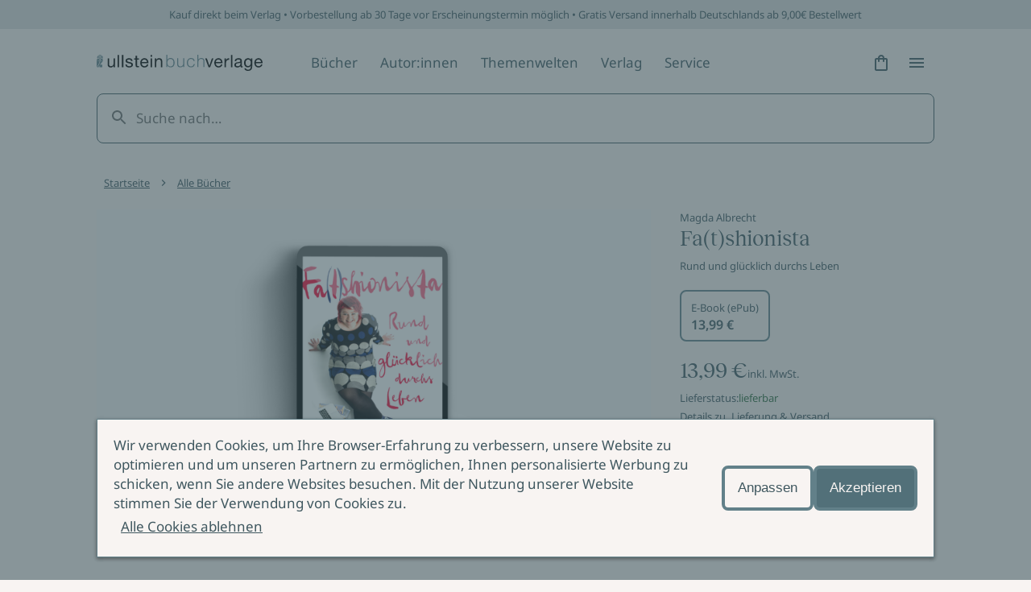

--- FILE ---
content_type: application/javascript; charset=UTF-8
request_url: https://www.ullstein.de/_next/static/chunks/278-df3b9bdad0275bd0.js
body_size: 12506
content:
"use strict";(self.webpackChunk_N_E=self.webpackChunk_N_E||[]).push([[278],{42763:function(e,t,r){r.d(t,{r:function(){return d}});var a=r(67294),n=r(19521),i=r(41664),o=r.n(i),s=r(10261);const l=n.ZP.a`
  position: relative;
  display: inline-block;

  padding: var(--distance-static-xxs);
  border: 1px solid transparent;
  border-radius: var(--border-radius-s);
  font-style: normal;
  font-weight: normal;
  font-size: var(--font-size-interaction);
  line-height: var(--line-height-interaction);
  color: var(--color-text-interaction);
  text-decoration-thickness: 1px;
  text-underline-offset: var(--offset-outline);

  ${({$hasIcon:e})=>e?n.iv`
          display: inline-flex;
          align-items: center;
        `:""}

  &:hover, &:active {
    text-decoration: none;
  }

  ${({$isOnDark:e})=>e?n.iv`
          color: var(--color-text-interaction-dark);

          &:hover {
            color: var(--color-text-interaction-dark-hover);

            border-color: var(--color-border-interaction-dark-hover);
            background: var(--color-surface-interaction-dark-hover);
          }

          &:active {
            color: var(--color-text-interaction-dark-active);

            border-color: var(--color-border-interaction-dark-active);
          }

          &:focus-visible {
            color: var(--color-text-interaction-dark-focus);
          }
        `:n.iv`
          color: var(--color-text-interaction);

          &:hover {
            color: var(--color-text-interaction-hover);

            border-color: var(--color-border-interaction-hover);
            background: var(--color-surface-interaction-hover);
          }

          &:active {
            color: var(--color-text-interaction-active);

            border-color: var(--color-border-interaction-active);
          }

          &:focus-visible {
            color: var(--color-text-interaction-focus);
          }
        `}

  &:focus-visible {
    outline: var(--stroke-outline) solid var(--color-outline);
    outline-offset: var(--offset-outline);
  }
`,c=(0,n.ZP)(s.J)`
  margin-left: var(--distance-static-xs);
`,d=({className:e,iconName:t,isOnDark:r,label:n,isExternal:i,...s})=>s.href?i?a.createElement(l,{className:e,href:s.href,$hasIcon:Boolean(t),$isOnDark:r,target:"_blank"},n,t&&a.createElement(c,{name:t})):a.createElement(o(),{...s,passHref:!0},a.createElement(l,{className:e,$hasIcon:Boolean(t),$isOnDark:r},n,t&&a.createElement(c,{name:t}))):n||t?a.createElement(l,{as:"span",className:e,$hasIcon:Boolean(t),$isOnDark:r},n,t&&a.createElement(c,{name:t})):null},71326:function(e,t,r){r.d(t,{q:function(){return o}});var a=r(67294),n=r(19521);const i=n.ZP.span`
  display: inline-block;
  padding: var(--distance-static-xxs) var(--distance-static-s);
  line-height: var(--line-height-static-s);
  font-size: var(--font-size-static-s);
  outline: 1px solid rgba(255, 255, 255, 0.8);

  ${({$type:e})=>"sale"===e?n.iv`
        color: var(--color-text-on-accent);
        background-color: var(--color-surface-accent);
      `:"bestseller"===e?n.iv`
        color: var(--color-text-on-primary);
        background-color: var(--color-surface-dark-subdued);
      `:n.iv`
      color: var(--color-text-on-primary);
      background-color: var(--color-surface-primary-aria);
    `}
`,o=({className:e,label:t,type:r,sale:n})=>a.createElement(i,{className:e,$type:n?"sale":r},t)},12105:function(e,t,r){r.d(t,{H:function(){return s}});var a=r(67294),n=r(19521),i=r(45984);const o=n.ZP.div`
  ${({size:e})=>i.l[e]}

  ${({bold:e})=>e?n.iv`
          font-weight: var(--font-weight-strong);
        `:n.iv`
          font-weight: var(--font-weight-regular);
        `}

  a {
    display: inline-block;
    border: 1px solid transparent;
    padding: 0 var(--distance-static-xxxs);
    font-style: normal;
    border-radius: 4px;
    color: currentColor;
    text-decoration: underline;
    text-decoration-color: currentColor;
    text-decoration-thickness: 1px;
    text-underline-offset: var(--offset-outline);

    &:hover {
      background: var(--color-surface-interaction-hover);
      text-decoration-color: transparent;
    }

    &:active {
      border-color: var(--color-border-interaction-active);
      text-decoration-color: transparent;
    }

    &:focus-visible {
      outline: var(--stroke-outline) solid var(--color-outline);
      outline-offset: var(--offset-outline);
    }
  }

  b,
  strong {
    font-weight: var(--font-weight-strong);
  }

  i {
    font-style: italic;
  }

  p {
    margin: 0 0 var(--distance-static-m);

    &:last-child {
      margin-bottom: 0;
    }
  }
`,s=a.forwardRef((({className:e,as:t,content:r,size:n="default",bold:i},s)=>a.createElement(o,{className:e,as:t,ref:s,size:n,bold:i},a.isValidElement(r)?r:a.createElement("p",null,r))));s.displayName="RichText"},23766:function(e,t,r){r.d(t,{v:function(){return h}});var a=r(67294),n=r(19521),i=r(80463),o=r(45984),s=r(77782),l=r(42763),c=r(58211);const d=n.ZP.article`
  color: var(--color-text);

  ${({$background:e,$color:t})=>n.iv`
      background: ${e};
      color: ${t};
    `}

  @media screen and (${i.Mq}) {
    display: flex;
    flex-direction: row-reverse;
    align-items: center;
  }
`,m=n.ZP.div`
  padding-top: var(--distance-static-l);
  padding-right: var(--distance-static-xxl);
  padding-bottom: var(--distance-static-xxl);
  padding-left: var(--distance-static-xxl);

  @media screen and (${i.Mq}) {
    padding-right: var(--distance-static-xl);
    padding-bottom: var(--distance-static-l);
    padding-left: var(--distance-static-3xl);
  }

  @media screen and (${i.gv}) {
    padding-right: var(--distance-static-5xl);
    padding-left: var(--distance-static-4xl);
  }
`,u=(0,n.ZP)(c.f)`
  @media screen and (${i.Mq}) {
    flex-basis: 48%;
    flex-shrink: 0;
  }

  @media screen and (${i.gv}) {
    flex-basis: 41%;
  }
`,f=(0,n.ZP)(o.C)`
  margin-bottom: var(--distance-dynamic-xs);
`,p=(0,n.ZP)(s.s)`
  margin-bottom: var(--distance-static-s);
`,v=(0,n.ZP)(o.C)`
  margin-bottom: var(--distance-static-xxl);
`,g={light:{background:"var(--color-surface)",color:"var(--color-text)",isOnDark:!1},light1:{color:"var(--color-text-theme-light)",background:"var(--color-surface-theme-light-1)",isOnDark:!1},light2:{color:"var(--color-text-theme-light)",background:"var(--color-surface-theme-light-2)",isOnDark:!1},light3:{color:"var(--color-text-theme-light)",background:"var(--color-surface-theme-light-3)",isOnDark:!1},light4:{color:"var(--color-text-theme-light)",background:"var(--color-surface-theme-light-4)",isOnDark:!1},light5:{color:"var(--color-text-theme-light)",background:"var(--color-surface-theme-light-5)",isOnDark:!1},dark:{background:"var(--color-surface-dark)",color:"var(--color-text-dark)",isOnDark:!0},dark1:{color:"var(--color-text-theme-dark)",background:"var(--color-surface-theme-dark-1)",isOnDark:!0},dark2:{color:"var(--color-text-theme-dark)",background:"var(--color-surface-theme-dark-2)",isOnDark:!0}},h=({image:e,category:t,headline:r,text:n,link:i,colorScheme:o="light"})=>{const{background:s,color:c,isOnDark:h}=g[o];return a.createElement(d,{$background:s,$color:c},a.createElement(u,{...e}),a.createElement(m,null,a.createElement(f,{text:t,size:"small",forwardedAs:"div"}),a.createElement(p,{label:r,forwardedAs:"h2"}),a.createElement(v,{text:n}),a.createElement(l.r,{...i,isOnDark:h})))}},43420:function(e,t,r){r.d(t,{C:function(){return l}});var a=r(67294),n=r(19521),i=r(80463);const o=n.ZP.div`
  display: grid;
  grid-template-columns: minmax(0, 1fr) minmax(0, 1fr);
  grid-template-rows: auto auto auto;
  grid-auto-columns: 1fr 1fr 1fr;
  grid-auto-rows: 1fr;
  gap: var(--distance-static-m);
  grid-auto-flow: row;
  align-items: stretch;

  @media screen and (${i.Mq}) {
    grid-template-columns: 1fr 1fr 1fr;
    grid-template-rows: 1fr 1fr 1fr 1fr;
    grid-auto-columns: 1fr 1fr 1fr;
  }

  @media screen and (${i.gv}) {
    grid-template-columns: minmax(0, 1fr) minmax(0, 1fr) minmax(0, 1fr) minmax(
        0,
        1fr
      );
    grid-template-rows: 1fr 1fr 1fr;
    grid-auto-columns: 1fr 1fr 1fr 1fr;
    grid-auto-rows: unset;
  }
`,s=n.ZP.div`
  display: flex;

  &:first-child {
    grid-area: 1 / 1 / 2 / 3;

    @media screen and (${i.Mq}) {
      grid-area: 1 / 2 / 3 / 4;
    }

    @media screen and (${i.gv}) {
      grid-area: 1 / 3 / 3 / 5;
    }
  }

  &:nth-child(2) {
    grid-area: 2 / 1 / 3 / 2;

    @media screen and (${i.Mq}) {
      grid-area: 1 / 1 / 3 / 2;
    }

    @media screen and (${i.gv}) {
      grid-area: 1 / 1 / 2 / 3;
    }
  }

  &:nth-child(3) {
    grid-area: 2 / 2 / 3 / 3;

    @media screen and (${i.Mq}) {
      grid-area: 3 / 4 / 5 / 3;
    }

    @media screen and (${i.gv}) {
      grid-area: 3 / 3 / 5 / 5;
    }
  }

  &:last-child {
    grid-area: 3 / 1 / 4 / 3;

    @media screen and (${i.Mq}) {
      grid-area: 3 / 1 / 5 / 3;
    }

    @media screen and (${i.gv}) {
      grid-area: 2 / 1 / 5 / 3;
    }
  }
`,l=({className:e,columns:t})=>a.createElement(o,{className:e},t.map((e=>a.createElement(s,{key:e.key},e.content))))},70338:function(e,t,r){r.d(t,{z:function(){return v}});var a=r(67294),n=r(19521),i=r(45984),o=r(42763),s=r(58211),l=r(80463);const c=n.ZP.article`
  width: 100%;
  border: 1px solid var(--color-border);
  background-color: var(--color-surface-subdued);
  color: var(--color-text);
`,d=n.ZP.div`
  padding: var(--distance-dynamic-xs) var(--distance-dynamic-s)
    var(--distance-dynamic-m);
`,m=(0,n.ZP)(i.C)`
  margin-bottom: var(--distance-static-l);
`,u=n.ZP.div`
  display: flex;
  flex-direction: column;
  gap: var(--distance-static-xl);

  @media screen and (${l.Mq}) {
    flex-direction: row;
  }
`,f=(0,n.ZP)(o.r)`
  flex-shrink: 0;

  @media screen and (${l.Mq}) {
    align-self: flex-end;
  }
`,p=(0,n.ZP)(i.C)`
  flex-grow: 1;
  word-break: break-word;
  font-size: var(--font-size-static-m);
  line-height: var(--line-height-static-m);
`,v=({author:e,className:t,image:r,link:n,title:i})=>a.createElement(c,{className:t},a.createElement(s.f,{...r}),a.createElement(d,null,a.createElement(m,{size:"small",text:e}),a.createElement(u,null,a.createElement(p,{text:i}),a.createElement(f,{...n}))))},27172:function(e,t,r){r.d(t,{Z:function(){return h}});var a=r(67294),n=r(19521),i=r(77782),o=r(45984),s=r(58211),l=r(42763);const c=n.ZP.article`
  position: relative;
  border: 1px solid var(--color-border);
  display: grid;
  grid-template-columns: minmax(0, 1fr) minmax(0, 1fr);
  grid-template-rows: min-content auto;
  gap: 0 var(--distance-dynamic-xs);
  padding: var(--distance-dynamic-xs) var(--distance-dynamic-xs)
    var(--distance-dynamic-s);
  color: var(--color-text);

  &::before {
    position: absolute;
    top: 42%;
    right: 0;
    bottom: 0;
    left: 0;
    background: var(--color-surface-subdued);
    content: '';
  }
`,d=n.ZP.div`
  z-index: 1;
  grid-column: 1/2;
  align-self: end;
`,m=n.ZP.div`
  z-index: 1;
  grid-column: 2/3;
  align-self: end;
  font-size: var(--font-size-static-m);
  line-height: var(--line-height-static-xl);
  text-align: right;
`,u=n.ZP.span`
  grid-column: 1/3;
  margin-bottom: var(--distance-dynamic-xs);
`,f=(0,n.ZP)(s.f)`
  grid-column: 1/2;
`,p=(0,n.ZP)(i.s)`
  grid-column: 2/3;
  align-self: self-start;
  text-align: right;
`,v=(0,n.ZP)(o.C)`
  margin-top: auto;
`,g=(0,n.ZP)(o.C)`
  margin-bottom: var(--distance-static-l);
`,h=({author:e,category:t,className:r,headline:n,image:i,link:s,text:h,title:b})=>a.createElement(c,{className:r},a.createElement(u,null,t),a.createElement(f,{...i}),a.createElement(p,{label:n,size:"medium"}),a.createElement(d,null,a.createElement(v,{text:b}),a.createElement(o.C,{text:e,size:"small"})),a.createElement(m,null,a.createElement(g,{text:h}),a.createElement(l.r,{...s})))},27387:function(e,t,r){r.d(t,{V:function(){return v}});var a=r(67294),n=r(19521),i=r(45984),o=r(42763),s=r(58211),l=r(80463);const c=n.ZP.div`
  background-color: var(--color-surface-dark);

  @media screen and (${l.gv}) {
    display: flex;
    flex-direction: row-reverse;
    width: 100%;
  }

  ${({background:e})=>e&&n.iv`
      background-image: url('${e?.imgSrcMobile}');
      background-position: center;

      @media screen and (${l.Mq}) {
        background-image: url('${e?.imgSrcTablet}');
      }

      @media screen and (${l.gv}) {
        background-image: url('${e?.imgSrcDesktop}');
      }
    `}
`,d=(0,n.ZP)(s.f)`
  @media screen and (${l.gv}) {
    flex-basis: 50%;
  }
`,m=n.ZP.div`
  display: flex;
  align-items: center;
  color: var(--color-text-on-primary);

  @media screen and (${l.gv}) {
    flex-basis: 50%;
  }
`,u=n.ZP.div`
  padding: var(--distance-static-l) var(--distance-dynamic-xs);
  width: 100%;
  text-align: center;
`,f=(0,n.ZP)(i.C)`
  margin-bottom: var(--distance-static-l);
`,p=(0,n.ZP)(i.C)`
  margin: var(--distance-static-l) 0 var(--distance-static-xl);
`,v=({image:e,category:t,title:r,subtitle:n,text:s,link:l,background:v})=>a.createElement(c,{background:v},a.createElement(d,{...e}),a.createElement(m,null,a.createElement(u,null,t&&a.createElement(f,{text:t,size:"small",forwardedAs:"div"}),a.createElement(i.C,{text:r,as:"h3"}),n&&a.createElement(i.C,{text:n,size:"small",as:"div"}),a.createElement(p,{text:s,size:"small"}),a.createElement(o.r,{...l,isOnDark:!0}))))},90927:function(e,t,r){r.d(t,{S:function(){return $}});var a=r(67294),n=r(19521),i=r(80463),o=r(45984),s=r(77782),l=r(42763),c=r(58211),d=r(47279);const m=n.ZP.iframe`
  width: 100%;

  ${({aspectRatio:e})=>d.ri[e]}
`,u=({className:e,title:t,videoUrl:r,aspectRatio:n="landscape"})=>{const i=r.indexOf("vimeo")>-1,o=r.indexOf("youtube")>-1||r.indexOf("youtu.be")>-1;return a.createElement(m,{className:e,"aria-label":"Video",src:o?`https://www.youtube.com/embed/${(e=>{const t=e.match(/^.*((youtu.be\/)|(v\/)|(\/u\/\w\/)|(embed\/)|(watch\?))\??v?=?([^#&?]*).*/);return!(!t||11!==t[7].length)&&t[7]})(r)}`:i?`https://player.vimeo.com/video/${(e=>{const t=e.match(/^.*(vimeo\.com\/)((channels\/[A-z]+\/)|(groups\/[A-z]+\/videos\/))?([0-9]+)/);return!(!t||!t[5])&&t[5]})(r)}`:(console.error(`Wrong URL: ${r}`),""),title:t,aspectRatio:n,frameBorder:"0",allow:"clipboard-write; encrypted-media; gyroscope; picture-in-picture",allowFullScreen:!0})};var f=r(78024);const p=n.ZP.article`
  display: flex;
  gap: var(--distance-dynamic-m);
  color: var(--color-text);

  ${({mediaPositionReversed:e})=>e?n.iv`
          flex-direction: column-reverse;

          @media screen and (${i.Mq}) {
            flex-direction: row-reverse;
          }
        `:n.iv`
          flex-direction: column;

          @media screen and (${i.Mq}) {
            flex-direction: row;
          }
        `}

  ${({hasBorder:e})=>e?n.iv`
          border: 1px solid var(--color-border);
        `:""}
`,v={image:({image:e})=>e&&a.createElement(c.f,{...e}),picture:({picture:e})=>e&&a.createElement(f.O,{...e}),video:({video:e})=>e&&a.createElement(u,{...e}),svg:({svg:e})=>e},g=n.ZP.div`
  width: 100%;

  ${({isMediaCentered:e})=>e?n.iv`
          align-self: center;
        `:""}

  ${({mediaType:e})=>"video"===e?n.iv`
          @media screen and (${i.Mq}) {
            flex-basis: 60%;
          }

          @media screen and (${i.gv}) {
            flex-basis: 50%;
          }
        `:n.iv`
          @media screen and (${i.Mq}) {
            flex-basis: 50%;
          }
        `}
`,h=n.ZP.div`
  ${({hasBorder:e})=>e?n.iv`
          padding: var(--distance-static-xl) var(--distance-static-m);
        `:""}

  @media screen and (${i.Mq}) {
    flex-grow: 1;
    flex-basis: 0;
    align-self: center;
  }
`,b=n.ZP.header`
  margin-bottom: var(--distance-static-xxl);
`,x=(0,n.ZP)(o.C)`
  margin-bottom: var(--distance-static-s);
`,y=(0,n.ZP)(s.s)`
  margin-bottom: var(--distance-static-xxs);
`,E=(0,n.ZP)(o.C)`
  margin-bottom: var(--distance-static-xl);
  white-space: pre-wrap;
`,$=({isMediaCentered:e,hasBorder:t,mediaPositionReversed:r,overline:n,headline:i,subline:s,text:c,link:d,image:m,picture:u,video:f,svg:$,mediaType:k})=>a.createElement(p,{mediaPositionReversed:r,hasBorder:t},a.createElement(g,{mediaType:k,isMediaCentered:e},v[k]({image:m,picture:u,video:f,svg:$})),a.createElement(h,{hasBorder:t},a.createElement(b,null,n?a.createElement(x,{text:n,size:"small"}):null,a.createElement(y,{label:i,size:"medium",forwardedAs:"h2"}),s&&a.createElement(o.C,{text:s})),c&&a.createElement(E,{text:c}),d?.href&&a.createElement(l.r,{...d})))},41226:function(e,t,r){r.d(t,{R:function(){return f}});var a=r(67294),n=r(19521),i=r(77782),o=r(45984),s=r(42763),l=r(80463);const c=n.ZP.div`
  display: flex;
  flex-direction: column;
  justify-content: space-between;
  align-items: flex-start;
  margin-bottom: var(--distance-dynamic-xs);

  @media screen and (${l.Mq}) {
    flex-direction: row;
    align-items: flex-end;
  }
`,d=n.ZP.div`
  flex-grow: 1;
`,m=(0,n.ZP)(o.C)`
  margin-top: var(--distance-static-xxs);
`,u=(0,n.ZP)(s.r)`
  flex-shrink: 0;
  margin-top: var(--distance-static-l);

  @media screen and (${l.Mq}) {
    margin-top: 0;
    margin-left: var(--distance-static-l);
  }
`,f=({className:e,headline:t,subline:r,link:n,variant:o="default"})=>a.createElement(c,{className:e},a.createElement(d,null,t?.label&&a.createElement(i.s,{label:t.label,size:"big"===o?"large":"static",as:t.as??"h2"}),r&&a.createElement(m,{text:r})),n&&a.createElement(u,{iconName:n.iconName,isOnDark:n.isOnDark,label:n.label,href:n.href,isExternal:n.isExternal}))},78024:function(e,t,r){r.d(t,{O:function(){return m}});var a=r(67294),n=r(19521),i=r(90841),o=r(47279),s=r(80463);const l=n.ZP.img`
  display: block;
  width: 100%;
  line-height: 1;
  object-fit: cover;
  ${o.mB}
`;var c=r(55004);const d=(0,n.ZP)((({className:e,aspectRatio:t,lazy:r=!0,alt:n,imgSrcDesktop:i,imgSrcTablet:o,imgSrcMobile:c,itemID:d,itemProp:m,itemRef:u,itemScope:f,itemType:p,onError:v,onLoad:g})=>a.createElement("picture",{className:e,itemID:d,itemProp:m,itemRef:u,itemScope:f,itemType:p},a.createElement("source",{media:`(${s.gv})`,srcSet:i}),a.createElement("source",{media:`(${s.Mq})`,srcSet:o}),a.createElement(l,{$aspectRatio:t,src:c,alt:n,loading:r?"lazy":"eager",onError:v,onLoad:g}))))`
  ${({noPicture:e})=>e?n.iv`
          visibility: hidden;
        `:""}
`,m=({className:e,credentials:t,creditboxRight:r,...n})=>{const{aspectRatio:o,imgSrcMobile:s}=n,[l,m]=(0,a.useState)(!s);return a.createElement(c.V,{className:e,aspectRatio:o,isHidden:!l},a.createElement(a.Fragment,null,a.createElement(d,{...n,noPicture:l,onError:()=>m(!0),onLoad:()=>m(!1)}),t&&a.createElement(i.q,{text:t,right:r})))}},24679:function(e,t,r){r.d(t,{u:function(){return b}});var a=r(67294),n=r(19521),i=r(45984),o=r(77782),s=r(80463),l=r(11358),c=r(12105),d=r(42763);const m=n.ZP.section`
  display: grid;
  row-gap: var(--distance-static-xxl);

  @media screen and (${s.Mq}) {
    align-content: start;
    grid-template-columns: minmax(0, 1fr) minmax(0, 1fr);
    grid-auto-rows: auto auto 1fr;
    ${({switched:e})=>e?n.iv`
            grid-template-areas: 'teaser header' 'teaser copy' 'teaser link';
          `:n.iv`
            grid-template-areas: 'header teaser' 'copy teaser' 'link teaser';
          `}
    column-gap: var(--distance-dynamic-m);
  }
`,u=n.ZP.div`
  @media screen and (${s.Mq}) {
    grid-area: header;
  }
`,f=(0,n.ZP)(i.C)`
  margin-top: var(--distance-static-xxs);
`,p=(0,n.ZP)(c.H)`
  @media screen and (${s.Mq}) {
    grid-area: copy;
  }
`,v=n.ZP.div`
  margin-top: calc(var(--distance-static-xs) * -1);

  @media screen and (${s.Mq}) {
    grid-area: link;
  }
`,g=(0,n.ZP)(l.s)`
  @media screen and (${s.Mq}) {
    grid-area: teaser;
  }
`,h=({headline:e,subline:t,copy:r,link:n})=>a.createElement(a.Fragment,null,a.createElement(u,null,a.createElement(o.s,{label:e,as:"h2",size:"static"}),a.createElement(f,{text:t})),a.createElement(p,{content:r}),a.createElement(v,null,n&&a.createElement(d.r,{href:n.href,label:n.label,scroll:n.scroll}))),b=({productTeaserProps:e,switched:t,headline:r,subline:n,copy:i,link:o})=>a.createElement(m,{switched:t},t?a.createElement(a.Fragment,null,a.createElement(g,{forwardedAs:"div",...e}),a.createElement(h,{headline:r,subline:n,copy:i,link:o})):a.createElement(a.Fragment,null,a.createElement(h,{headline:r,subline:n,copy:i,link:o}),a.createElement(g,{forwardedAs:"div",...e})))},11358:function(e,t,r){r.d(t,{s:function(){return $}});var a=r(67294),n=r(19521),i=r(41664),o=r.n(i),s=r(45984),l=r(77782),c=r(58211),d=r(71326),m=r(78024),u=r(80463);const f=n.ZP.div`
  display: flex;
  flex-wrap: wrap;
  gap: var(--distance-static-xs);
  position: absolute;
  top: var(--distance-static-xs);
  left: 0;
  z-index: 1;

  ${({$isList:e})=>e&&n.iv`
      @media screen and (${u.ai}) {
        position: relative;
        top: unset;
      }
    `}
`,p=(0,n.ZP)(c.f)`
  box-sizing: border-box;
  border: var(--distance-static-xxxs) solid transparent;
  margin-bottom: var(--distance-static-s);

  ${({$isList:e})=>e&&n.iv`
      @media screen and (${u.ai}) {
        margin-bottom: 0;
      }
    `}
`,v=n.ZP.article`
  position: relative;
  color: var(--color-text);

  ${({$isList:e})=>e&&n.iv`
      @media screen and (${u.ai}) {
        display: grid;
        grid-template-columns: minmax(0, 5fr) minmax(0, 7fr);
        grid-gap: var(--distance-static-m);
      }
    `}
`,g=n.ZP.a`
  display: block;
  color: inherit;
  text-decoration: none;
  outline: none;

  &::after {
    position: absolute;
    top: 0;
    right: 0;
    bottom: 0;
    left: 0;
    z-index: 1;
    content: '';
  }

  &:hover > ${p} {
    background-color: var(--color-surface-interaction-hover);
    border-color: var(--color-border-interaction-hover);
  }

  &:active > ${p} {
    border-color: var(--color-border-interaction-active);
  }

  &:focus-visible > ${p} {
    outline: var(--color-outline) solid var(--stroke-outline);
    outline-offset: var(--offset-outline);
  }
`,h=(0,n.ZP)(l.s)`
  ${({$isList:e})=>e&&n.iv`
      @media screen and (${u.ai}) {
        margin-top: var(--distance-static-xs);
      }
    `}
`,b=(0,n.ZP)(s.C)`
  margin-bottom: var(--distance-static-xs);
`,x=n.ZP.div`
  display: flex;
  flex-wrap: wrap;
  font-size: var(--font-size-static-s);
  line-height: var(--font-size-static-m);
`,y=n.ZP.span`
  margin-right: var(--distance-static-s);
`,E=n.ZP.b`
  margin-right: var(--distance-static-xxs);
`,$=({className:e,priceRecommended:t,href:r,image:n,picture:i,price:s,priceLabel:l,subtitle:c,flags:u,title:$,as:k,isList:w})=>{if(!n&&!i)throw new Error("ProductTeaser must be rendered with either a picture or an image");return a.createElement(v,{className:e,as:k,$isList:w,itemType:"https://schema.org/Product",itemScope:!0},a.createElement(o(),{href:r,passHref:!0},a.createElement(g,{itemProp:"url"},i&&a.createElement(p,{as:m.O,itemProp:"image",$isList:w,...i}),n&&a.createElement(p,{itemProp:"image",$isList:w,...n}))),a.createElement("div",null,u&&u.length?a.createElement(f,{$isList:w},u.map((e=>a.createElement(d.q,{key:e.label,...e})))):null,a.createElement(h,{itemProp:"name",label:$,size:"small",$isList:w}),a.createElement(b,{text:c,size:"small"}),a.createElement(x,{itemProp:"offers",itemType:"https://schema.org/Offer",itemScope:!0},a.createElement(y,null,t?a.createElement(a.Fragment,null,a.createElement(E,{itemProp:"price"},s),a.createElement("s",null,t)):a.createElement("b",{itemProp:"price"},s)),a.createElement("span",null,l))))}},70676:function(e,t,r){r.d(t,{i:function(){return E},e:function(){return v}});var a=r(67294),n=r(19521),i=r(80463),o=r(24606),s=r(73757),l=r(94116),c=r(3044);const d=n.iv`
  display: flex;
  justify-content: flex-end;
  gap: var(--distance-static-m);
`,m=n.ZP.div`
  ${d}
`,u=(0,n.ZP)(c.i)`
  ${d}
`,f=({children:e,overflowDisabled:t})=>t?a.createElement(m,null,e):a.createElement(u,null,e);var p=r(23514);const v={thumbnailTeaser:{mobile:2.64,tablet:4,desktop:6},productRating:{mobile:1.2,tablet:2,desktop:3},previewTeaser:{mobile:1.8,tablet:3,desktop:4},productTeaser:{mobile:1.69,tablet:2.36,desktop:4},productTeaserWithDescription:{mobile:1.69,tablet:2.36,desktop:3}},g="var(--distance-static-m)",h="var(--distance-static-4xl)",b="var(--distance-static-7xl)",x=n.ZP.ul`
  box-sizing: border-box;
  position: relative;

  display: flex;
  flex-wrap: nowrap;
  margin: 0 0 var(--distance-static-xl);
  list-style: none;
  white-space: nowrap;
  overflow-x: auto;
  overflow-y: hidden;
  scroll-snap-type: x mandatory;
  scroll-behavior: smooth;

  // hide scrollbar on firefox
  scrollbar-width: none;

  // hide scrollbar on chrome and safari
  &::-webkit-scrollbar {
    display: none;
  }

  ${({overflowDisabled:e})=>e?n.iv`
          padding: 0;
          scroll-padding-left: 0;
        `:n.iv`
          padding: 0
            calc(${g} - var(--distance-static-m) / 2);
          scroll-padding-left: calc(
            ${g} - var(--distance-static-m) / 2
          );

          @media screen and (${i.Mq}) {
            padding: 0
              calc(${h} - var(--distance-static-m) / 2);
            scroll-padding-left: calc(
              ${h} - var(--distance-static-m) / 2
            );
          }

          @media screen and (${i.gv}) {
            padding: 0
              calc(${b} - var(--distance-static-m) / 2);
            scroll-padding-left: calc(
              ${b} - var(--distance-static-m) / 2
            );
          }

          @media screen and (${i.kP}) {
            padding: 0
              calc(
                50vw -
                  (
                    ${i.vU.BIG_DESKTOP}px -
                      ${b} * 2 +
                      var(--distance-static-m)
                  ) / 2
              );
            scroll-padding-left: calc(
              50vw -
                (
                  ${i.vU.BIG_DESKTOP}px - ${b} *
                    2 + var(--distance-static-m)
                ) / 2
            );
          }
        `}
`,y=n.ZP.li`
  box-sizing: border-box;
  flex-shrink: 0;
  padding: 0 var(--distance-static-xs);
  font-size: 0;
  scroll-snap-align: start;
  scroll-snap-stop: always;
  white-space: normal;
  user-select: none;
  -webkit-touch-callout: none;
  -webkit-tap-highlight-color: transparent;

  ${({overflowDisabled:e})=>e?n.iv`
          &:first-child {
            padding-left: 0;
          }

          &:last-child {
            padding-right: 0;
          }
        `:""}

  ${({slidesPerView:e})=>e?n.iv`
          flex-basis: ${(0,s.Z)(100/e.mobile)}%;
          width: ${(0,s.Z)(100/e.mobile)}%;

          @media screen and (${i.Mq}) {
            flex-basis: ${(0,s.Z)(100/e.tablet)}%;
            width: ${(0,s.Z)(100/e.tablet)}%;
          }

          @media screen and (${i.gv}) {
            flex-basis: ${(0,s.Z)(100/e.desktop)}%;
            width: ${(0,s.Z)(100/e.desktop)}%;
          }
        `:""}
`,E=({className:e,overflowDisabled:t,children:r,slidesPerView:n,controlLabels:s})=>{const c=(0,a.useRef)(null),d=(0,a.useRef)(null),[m,u]=(0,a.useState)(!0),[g,h]=(0,a.useState)(!1),b=(0,o.i)(),E=(0,i.li)(b.width??0),$={mobile:Math.floor(v[n].mobile),tablet:Math.floor(v[n].tablet),desktop:Math.floor(v[n].desktop)},k=e=>{const t=c.current,r=d.current,a=t?.scrollLeft??0,n=r?.clientWidth??0;t?.scroll({left:a+n*e,behavior:"smooth"})};return(0,a.useEffect)((()=>{const e=c?.current,t=(0,p.Z)((()=>{const t=e?.scrollLeft??0,r=e?.clientWidth??0,a=e?.scrollWidth??0;return 0===t&&u(!0),t>0&&u(!1),a-Math.round(t)<=r?h(!0):h(!1)}),20);return t(),e?.addEventListener("scroll",(()=>t())),()=>e?.removeEventListener("scroll",(()=>t()))}),[c,E,r]),a.createElement("div",{className:e},a.createElement(x,{ref:c,overflowDisabled:t},a.Children.map(r,((e,r)=>a.createElement(y,{ref:0===r?d:null,slidesPerView:v[n],overflowDisabled:t},e)))),a.createElement(f,{overflowDisabled:t},a.createElement(l.h,{iconName:"navigateBefore",hiddenText:s.before,onClick:()=>k(-1*$[E]),disabled:m}),a.createElement(l.h,{iconName:"navigateNext",hiddenText:s.next,onClick:()=>k($[E]),disabled:g})))}},83429:function(e,t,r){r.d(t,{M:function(){return Be}});var a=r(67294),n=r(19521),i=r(94116),o=r(108),s=r(80463);function l(e,t){var r={};for(var a in e)Object.prototype.hasOwnProperty.call(e,a)&&t.indexOf(a)<0&&(r[a]=e[a]);if(null!=e&&"function"==typeof Object.getOwnPropertySymbols){var n=0;for(a=Object.getOwnPropertySymbols(e);n<a.length;n++)t.indexOf(a[n])<0&&Object.prototype.propertyIsEnumerable.call(e,a[n])&&(r[a[n]]=e[a[n]])}return r}"function"==typeof SuppressedError&&SuppressedError;const c=(e,t,r)=>Math.min(Math.max(r,e),t);function d({duration:e=800,bounce:t=.25,velocity:r=0,mass:a=1}){let n,i,o=1-t;o=c(.05,1,o),e=c(.01,10,e/1e3),o<1?(n=t=>{const a=t*o,n=a*e;return.001-(a-r)/u(t,o)*Math.exp(-n)},i=t=>{const a=t*o*e,i=a*r+r,s=Math.pow(o,2)*Math.pow(t,2)*e,l=Math.exp(-a),c=u(Math.pow(t,2),o);return(.001-n(t)>0?-1:1)*((i-s)*l)/c}):(n=t=>Math.exp(-t*e)*((t-r)*e+1)-.001,i=t=>Math.exp(-t*e)*(e*e*(r-t)));const s=function(e,t,r){let a=r;for(let n=1;n<m;n++)a-=e(a)/t(a);return a}(n,i,5/e);if(e*=1e3,isNaN(s))return{stiffness:100,damping:10,duration:e};{const t=Math.pow(s,2)*a;return{stiffness:t,damping:2*o*Math.sqrt(a*t),duration:e}}}const m=12;function u(e,t){return e*Math.sqrt(1-t*t)}const f=["duration","bounce"],p=["stiffness","damping","mass"];function v(e,t){return t.some((t=>void 0!==e[t]))}function g(e){var{from:t=0,to:r=1,restSpeed:a=2,restDelta:n}=e,i=l(e,["from","to","restSpeed","restDelta"]);const o={done:!1,value:t};let{stiffness:s,damping:c,mass:m,velocity:g,duration:b,isResolvedFromDuration:x}=function(e){let t=Object.assign({velocity:0,stiffness:100,damping:10,mass:1,isResolvedFromDuration:!1},e);if(!v(e,p)&&v(e,f)){const r=d(e);t=Object.assign(Object.assign(Object.assign({},t),r),{velocity:0,mass:1}),t.isResolvedFromDuration=!0}return t}(i),y=h,E=h;function $(){const e=g?-g/1e3:0,a=r-t,i=c/(2*Math.sqrt(s*m)),o=Math.sqrt(s/m)/1e3;if(void 0===n&&(n=Math.min(Math.abs(r-t)/100,.4)),i<1){const t=u(o,i);y=n=>{const s=Math.exp(-i*o*n);return r-s*((e+i*o*a)/t*Math.sin(t*n)+a*Math.cos(t*n))},E=r=>{const n=Math.exp(-i*o*r);return i*o*n*(Math.sin(t*r)*(e+i*o*a)/t+a*Math.cos(t*r))-n*(Math.cos(t*r)*(e+i*o*a)-t*a*Math.sin(t*r))}}else if(1===i)y=t=>r-Math.exp(-o*t)*(a+(e+o*a)*t);else{const t=o*Math.sqrt(i*i-1);y=n=>{const s=Math.exp(-i*o*n),l=Math.min(t*n,300);return r-s*((e+i*o*a)*Math.sinh(l)+t*a*Math.cosh(l))/t}}}return $(),{next:e=>{const t=y(e);if(x)o.done=e>=b;else{const i=1e3*E(e),s=Math.abs(i)<=a,l=Math.abs(r-t)<=n;o.done=s&&l}return o.value=o.done?r:t,o},flipTarget:()=>{g=-g,[t,r]=[r,t],$()}}}g.needsInterpolation=(e,t)=>"string"==typeof e||"string"==typeof t;const h=e=>0,b=(e,t,r)=>{const a=t-e;return 0===a?1:(r-e)/a},x=(e,t,r)=>-r*e+r*t+e;function y(e,t,r){return r<0&&(r+=1),r>1&&(r-=1),r<1/6?e+6*(t-e)*r:r<.5?t:r<2/3?e+(t-e)*(2/3-r)*6:e}function E({hue:e,saturation:t,lightness:r,alpha:a}){e/=360,r/=100;let n=0,i=0,o=0;if(t/=100){const a=r<.5?r*(1+t):r+t-r*t,s=2*r-a;n=y(s,a,e+1/3),i=y(s,a,e),o=y(s,a,e-1/3)}else n=i=o=r;return{red:Math.round(255*n),green:Math.round(255*i),blue:Math.round(255*o),alpha:a}}const $=(e,t)=>r=>Math.max(Math.min(r,t),e),k=e=>e%1?Number(e.toFixed(5)):e,w=/(-)?([\d]*\.?[\d])+/g,P=/(#[0-9a-f]{6}|#[0-9a-f]{3}|#(?:[0-9a-f]{2}){2,4}|(rgb|hsl)a?\((-?[\d\.]+%?[,\s]+){2}(-?[\d\.]+%?)\s*[\,\/]?\s*[\d\.]*%?\))/gi,M=/^(#[0-9a-f]{3}|#(?:[0-9a-f]{2}){2,4}|(rgb|hsl)a?\((-?[\d\.]+%?[,\s]+){2}(-?[\d\.]+%?)\s*[\,\/]?\s*[\d\.]*%?\))$/i;function Z(e){return"string"==typeof e}const O={test:e=>"number"==typeof e,parse:parseFloat,transform:e=>e},N=Object.assign(Object.assign({},O),{transform:$(0,1)});Object.assign(Object.assign({},O),{default:1});const D=("%",{test:e=>Z(e)&&e.endsWith("%")&&1===e.split(" ").length,parse:parseFloat,transform:e=>`${e}%`});Object.assign(Object.assign({},D),{parse:e=>D.parse(e)/100,transform:e=>D.transform(100*e)});const z=(e,t)=>r=>Boolean(Z(r)&&M.test(r)&&r.startsWith(e)||t&&Object.prototype.hasOwnProperty.call(r,t)),C=(e,t,r)=>a=>{if(!Z(a))return a;const[n,i,o,s]=a.match(w);return{[e]:parseFloat(n),[t]:parseFloat(i),[r]:parseFloat(o),alpha:void 0!==s?parseFloat(s):1}},S={test:z("hsl","hue"),parse:C("hue","saturation","lightness"),transform:({hue:e,saturation:t,lightness:r,alpha:a=1})=>"hsla("+Math.round(e)+", "+D.transform(k(t))+", "+D.transform(k(r))+", "+k(N.transform(a))+")"},q=$(0,255),R=Object.assign(Object.assign({},O),{transform:e=>Math.round(q(e))}),T={test:z("rgb","red"),parse:C("red","green","blue"),transform:({red:e,green:t,blue:r,alpha:a=1})=>"rgba("+R.transform(e)+", "+R.transform(t)+", "+R.transform(r)+", "+k(N.transform(a))+")"},j={test:z("#"),parse:function(e){let t="",r="",a="",n="";return e.length>5?(t=e.substr(1,2),r=e.substr(3,2),a=e.substr(5,2),n=e.substr(7,2)):(t=e.substr(1,1),r=e.substr(2,1),a=e.substr(3,1),n=e.substr(4,1),t+=t,r+=r,a+=a,n+=n),{red:parseInt(t,16),green:parseInt(r,16),blue:parseInt(a,16),alpha:n?parseInt(n,16)/255:1}},transform:T.transform},L=(e,t,r)=>{const a=e*e,n=t*t;return Math.sqrt(Math.max(0,r*(n-a)+a))},A=[j,T,S],B=e=>A.find((t=>t.test(e))),F=e=>`'${e}' is not an animatable color. Use the equivalent color code instead.`,I=(e,t)=>{let r=B(e),a=B(t);F(e),F(t);let n=r.parse(e),i=a.parse(t);r===S&&(n=E(n),r=T),a===S&&(i=E(i),a=T);const o=Object.assign({},n);return e=>{for(const t in o)"alpha"!==t&&(o[t]=L(n[t],i[t],e));return o.alpha=x(n.alpha,i.alpha,e),r.transform(o)}},H=(e,t)=>r=>t(e(r)),U=(...e)=>e.reduce(H),W=e=>T.test(e)||j.test(e)||S.test(e),V=e=>T.test(e)?T.parse(e):S.test(e)?S.parse(e):j.parse(e),_=e=>Z(e)?e:e.hasOwnProperty("red")?T.transform(e):S.transform(e),G="${c}",X="${n}";function K(e){"number"==typeof e&&(e=`${e}`);const t=[];let r=0;const a=e.match(P);a&&(r=a.length,e=e.replace(P,G),t.push(...a.map(V)));const n=e.match(w);return n&&(e=e.replace(w,X),t.push(...n.map(O.parse))),{values:t,numColors:r,tokenised:e}}function J(e){return K(e).values}function Q(e){const{values:t,numColors:r,tokenised:a}=K(e),n=t.length;return e=>{let t=a;for(let a=0;a<n;a++)t=t.replace(a<r?G:X,a<r?_(e[a]):k(e[a]));return t}}const Y=e=>"number"==typeof e?0:e,ee={test:function(e){var t,r,a,n;return isNaN(e)&&Z(e)&&(null!==(r=null===(t=e.match(w))||void 0===t?void 0:t.length)&&void 0!==r?r:0)+(null!==(n=null===(a=e.match(P))||void 0===a?void 0:a.length)&&void 0!==n?n:0)>0},parse:J,createTransformer:Q,getAnimatableNone:function(e){const t=J(e);return Q(e)(t.map(Y))}};function te(e,t){return(e=>"number"==typeof e)(e)?r=>x(e,t,r):W(e)?I(e,t):ie(e,t)}const re=(e,t)=>{const r=[...e],a=r.length,n=e.map(((e,r)=>te(e,t[r])));return e=>{for(let t=0;t<a;t++)r[t]=n[t](e);return r}},ae=(e,t)=>{const r=Object.assign(Object.assign({},e),t),a={};for(const n in r)void 0!==e[n]&&void 0!==t[n]&&(a[n]=te(e[n],t[n]));return e=>{for(const t in a)r[t]=a[t](e);return r}};function ne(e){const t=ee.parse(e),r=t.length;let a=0,n=0,i=0;for(let o=0;o<r;o++)a||"number"==typeof t[o]?a++:void 0!==t[o].hue?i++:n++;return{parsed:t,numNumbers:a,numRGB:n,numHSL:i}}const ie=(e,t)=>{const r=ee.createTransformer(t),a=ne(e),n=ne(t);return a.numHSL===n.numHSL&&a.numRGB===n.numRGB&&a.numNumbers>=n.numNumbers?U(re(a.parsed,n.parsed),r):r=>`${r>0?t:e}`},oe=(e,t)=>r=>x(e,t,r);function se(e,t,r){const a=[],n=r||("number"==typeof(i=e[0])?oe:"string"==typeof i?W(i)?I:ie:Array.isArray(i)?re:"object"==typeof i?ae:void 0);var i;const o=e.length-1;for(let s=0;s<o;s++){let r=n(e[s],e[s+1]);if(t){const e=Array.isArray(t)?t[s]:t;r=U(e,r)}a.push(r)}return a}function le(e,t,{clamp:r=!0,ease:a,mixer:n}={}){const i=e.length;t.length,!a||!Array.isArray(a)||a.length,e[0]>e[i-1]&&(e=[].concat(e),t=[].concat(t),e.reverse(),t.reverse());const o=se(t,a,n),s=2===i?function([e,t],[r]){return a=>r(b(e,t,a))}(e,o):function(e,t){const r=e.length,a=r-1;return n=>{let i=0,o=!1;if(n<=e[0]?o=!0:n>=e[a]&&(i=a-1,o=!0),!o){let t=1;for(;t<r&&!(e[t]>n||t===a);t++);i=t-1}const s=b(e[i],e[i+1],n);return t[i](s)}}(e,o);return r?t=>s(c(e[0],e[i-1],t)):s}const ce=(e=>t=>Math.pow(t,e))(2),de=(e=>t=>t<=.5?e(2*t)/2:(2-e(2*(1-t)))/2)(ce);function me(e,t){return e.map((()=>t||de)).splice(0,e.length-1)}function ue({from:e=0,to:t=1,ease:r,offset:a,duration:n=300}){const i={done:!1,value:e},o=Array.isArray(t)?t:[e,t],s=function(e,t){return e.map((e=>e*t))}(a&&a.length===o.length?a:function(e){const t=e.length;return e.map(((e,r)=>0!==r?r/(t-1):0))}(o),n);function l(){return le(s,o,{ease:Array.isArray(r)?r:me(o,r)})}let c=l();return{next:e=>(i.value=c(e),i.done=e>=n,i),flipTarget:()=>{o.reverse(),c=l()}}}(e=>{const t=(e=>t=>t*t*((e+1)*t-e))(e)})(1.525);const fe={keyframes:ue,spring:g,decay:function({velocity:e=0,from:t=0,power:r=.8,timeConstant:a=350,restDelta:n=.5,modifyTarget:i}){const o={done:!1,value:t};let s=r*e;const l=t+s,c=void 0===i?l:i(l);return c!==l&&(s=c-t),{next:e=>{const t=-s*Math.exp(-e/a);return o.done=!(t>n||t<-n),o.value=o.done?c:c+t,o},flipTarget:()=>{}}}};const pe=1/60*1e3,ve="undefined"!=typeof performance?()=>performance.now():()=>Date.now(),ge="undefined"!=typeof window?e=>window.requestAnimationFrame(e):e=>setTimeout((()=>e(ve())),pe);let he=!0,be=!1,xe=!1;const ye={delta:0,timestamp:0},Ee=["read","update","preRender","render","postRender"],$e=Ee.reduce(((e,t)=>(e[t]=function(e){let t=[],r=[],a=0,n=!1,i=!1;const o=new WeakSet,s={schedule:(e,i=!1,s=!1)=>{const l=s&&n,c=l?t:r;return i&&o.add(e),-1===c.indexOf(e)&&(c.push(e),l&&n&&(a=t.length)),e},cancel:e=>{const t=r.indexOf(e);-1!==t&&r.splice(t,1),o.delete(e)},process:l=>{if(n)i=!0;else{if(n=!0,[t,r]=[r,t],r.length=0,a=t.length,a)for(let r=0;r<a;r++){const a=t[r];a(l),o.has(a)&&(s.schedule(a),e())}n=!1,i&&(i=!1,s.process(l))}}};return s}((()=>be=!0)),e)),{}),ke=Ee.reduce(((e,t)=>{const r=$e[t];return e[t]=(e,t=!1,a=!1)=>(be||Ze(),r.schedule(e,t,a)),e}),{}),we=Ee.reduce(((e,t)=>(e[t]=$e[t].cancel,e)),{});Ee.reduce(((e,t)=>(e[t]=()=>$e[t].process(ye),e)),{});const Pe=e=>$e[e].process(ye),Me=e=>{be=!1,ye.delta=he?pe:Math.max(Math.min(e-ye.timestamp,40),1),ye.timestamp=e,xe=!0,Ee.forEach(Pe),xe=!1,be&&(he=!1,ge(Me))},Ze=()=>{be=!0,he=!0,xe||ge(Me)};function Oe(e,t,r=0){return e-t-r}const Ne=e=>{const t=({delta:t})=>e(t);return{start:()=>ke.update(t,!0),stop:()=>we.update(t)}};function De(e){var t,r,{from:a,autoplay:n=!0,driver:i=Ne,elapsed:o=0,repeat:s=0,repeatType:c="loop",repeatDelay:d=0,onPlay:m,onStop:u,onComplete:f,onRepeat:p,onUpdate:v}=e,h=l(e,["from","autoplay","driver","elapsed","repeat","repeatType","repeatDelay","onPlay","onStop","onComplete","onRepeat","onUpdate"]);let b,x,y,{to:E}=h,$=0,k=h.duration,w=!1,P=!0;const M=function(e){if(Array.isArray(e.to))return ue;if(fe[e.type])return fe[e.type];const t=new Set(Object.keys(e));return t.has("ease")||t.has("duration")&&!t.has("dampingRatio")?ue:t.has("dampingRatio")||t.has("stiffness")||t.has("mass")||t.has("damping")||t.has("restSpeed")||t.has("restDelta")?g:ue}(h);(null===(r=(t=M).needsInterpolation)||void 0===r?void 0:r.call(t,a,E))&&(y=le([0,100],[a,E],{clamp:!1}),a=0,E=100);const Z=M(Object.assign(Object.assign({},h),{from:a,to:E}));return n&&(null==m||m(),b=i((function(e){if(P||(e=-e),o+=e,!w){const e=Z.next(Math.max(0,o));x=e.value,y&&(x=y(x)),w=P?e.done:o<=0}null==v||v(x),w&&(0===$&&(null!=k||(k=o)),$<s?function(e,t,r,a){return a?e>=t+r:e<=-r}(o,k,d,P)&&($++,"reverse"===c?(P=$%2==0,o=function(e,t,r=0,a=!0){return a?Oe(t+-e,t,r):t-(e-t)+r}(o,k,d,P)):(o=Oe(o,k,d),"mirror"===c&&Z.flipTarget()),w=!1,p&&p()):(b.stop(),f&&f()))})),b.start()),{stop:()=>{null==u||u(),b.stop()}}}const ze=n.ZP.div`
  position: relative;
  width: 100%;
  overflow: clip;
`,Ce=n.ZP.div`
  display: grid;
  align-items: stretch;
  justify-items: stretch;
`,Se=n.ZP.div`
  grid-column: 1;
  grid-row: 1;
  transition: ${({$animation:e,$state:t})=>e?"active"===t?"opacity 0.3s 0.1s ease-in-out, transform 0.3s 0.1s ease-in-out":"opacity 0.3s ease-in-out, transform 0.3s ease-in-out":"none"};
  will-change: opacity transform;
  z-index: ${({$state:e})=>({active:3,previous:2,other:1}[e]||1)};
`,qe=n.ZP.div`
  position: absolute;
  z-index: 5;
  top: 0;
  left: 50%;
  transform: translate(-50%, 0);
  width: 100%;
  max-width: 1920px;
  margin-right: auto;
  margin-left: auto;
  pointer-events: none;
  display: grid;
  @media screen and (${s.Mq}) {
    top: auto;
    bottom: 0;
  }
`,Re=(0,n.ZP)(i.h)`
  margin: 20px;
  pointer-events: auto;
  grid-column: 1;
  grid-row: 1;
`,Te=149.3690185546875,je=n.ZP.span`
  --p: 0;
  color: var(--color-brand);
  margin: 18px;
  grid-column: 1;
  grid-row: 1;
  svg {
    width: 48px;
    height: 48px;
    fill: transparent;
    stroke: transparent;
    fill-rule: evenodd;
    clip-rule: evenodd;
    stroke-linecap: round;
    stroke-linejoin: round;
    stroke-miterlimit: 1.5;
  }
  circle {
    stroke: currentColor;
    stroke-width: 9.57px;
    stroke-dasharray: ${Te} ${Te};
    stroke-dashoffset: calc(${Te} - (var(--p, 0) * ${Te}));
    fill: transparent;
  }
`,Le="translateX(0px)",Ae="translateX(-200px)",Be=({className:e,items:t,duration:r=5e3,labels:n={}})=>{const i=(0,a.useRef)(null),s=(0,a.useRef)(null),l=(0,a.useRef)(null),[c,d]=(0,a.useState)(!1),[m,u]=(0,a.useState)(0),[f,p]=(0,a.useState)(Math.max(0,t.length-1)),[v,g]=(0,a.useState)(!1),h=(0,a.useMemo)((()=>t.map(((e,t)=>`${t}:${e.headline?.label}`))),[t]),b=(0,a.useRef)([]),x=(0,a.useRef)(void 0),y=r<1e3?1e3:r,E=(0,a.useCallback)((()=>{u((e=>{const r=(e+1)%t.length;p(e);const a=b.current[r],n=b.current[e];return b.current.forEach((e=>{e&&(e.style.opacity=e===a?"1":"0",e.style.transform=e===a?Le:e===n?"translateX(300px)":Ae)})),r}))}),[t.length,b]),$=(0,a.useCallback)((()=>{const e=b.current[m];b.current.forEach((t=>{t&&(t.style.opacity=t===e?"1":"0",t.style.transform=t===e?Le:Ae)}))}),[m,b]),k=(0,a.useCallback)((()=>{0!==t.length?l.current||(x.current?.stop(),x.current=De({duration:y,from:0,to:1,onUpdate:e=>s.current?.style.setProperty("--p",`${e}`),onComplete:()=>{E()}}),l.current=window.setTimeout((()=>{l.current=null,$()}),450)):u(0)}),[t.length,y,E,$]),w=(0,a.useCallback)((()=>{x.current&&(x.current.stop(),x.current=void 0),l.current&&(clearTimeout(l.current),l.current=null)}),[]);return(0,a.useEffect)((()=>(v?w():k(),s.current?.style.setProperty("--p",""+(v?0:1)),w)),[k,w,v,m]),(0,a.useLayoutEffect)((()=>{const e=b.current.length;b.current=b.current.slice(0,t.length),e===b.current.length&&c||requestAnimationFrame((()=>{$()}))}),[$,t.length,c]),(0,a.useEffect)((()=>{if(!c){const e=window.setTimeout((()=>{d(!0)}),250);return()=>{clearTimeout(e)}}return()=>{}}),[c]),a.createElement(ze,{ref:i},a.createElement(Ce,{className:e},t.map(((e,t)=>a.createElement(Se,{key:h[t],ref:e=>{b.current[t]=e},$animation:c,$state:t===m?"active":t===f?"previous":"other"},a.createElement(o.H,{...e}))))),t.length>1&&a.createElement(qe,null,a.createElement(Re,{onClick:()=>{g((e=>!e))},hiddenText:v?n.play||"play":n.pause||"pause",iconName:v?"play":"pause"}),a.createElement(je,{ref:s,"aria-hidden":"true"},a.createElement("svg",{viewBox:"0 0 48 48"},a.createElement("g",{transform:"matrix(5.11831e-17,-0.835883,0.835883,5.11831e-17,3.95467,44.0057)"},a.createElement("circle",{cx:"23.934",cy:"23.981",r:"23.927"}))))))}},73757:function(e,t,r){r.d(t,{Z:function(){return a}});const a=e=>Math.round(100*(e+Number.EPSILON))/100}}]);

--- FILE ---
content_type: application/javascript; charset=UTF-8
request_url: https://www.ullstein.de/_next/static/chunks/pages/_app-ffc5dfbdb4f05cda.js
body_size: 264461
content:
(self.webpackChunk_N_E=self.webpackChunk_N_E||[]).push([[888],{17331:function(e){function t(){this._events=this._events||{},this._maxListeners=this._maxListeners||void 0}function n(e){return"function"===typeof e}function r(e){return"object"===typeof e&&null!==e}function i(e){return void 0===e}e.exports=t,t.prototype._events=void 0,t.prototype._maxListeners=void 0,t.defaultMaxListeners=10,t.prototype.setMaxListeners=function(e){if("number"!==typeof e||e<0||isNaN(e))throw TypeError("n must be a positive number");return this._maxListeners=e,this},t.prototype.emit=function(e){var t,o,a,s,c,u;if(this._events||(this._events={}),"error"===e&&(!this._events.error||r(this._events.error)&&!this._events.error.length)){if((t=arguments[1])instanceof Error)throw t;var l=new Error('Uncaught, unspecified "error" event. ('+t+")");throw l.context=t,l}if(i(o=this._events[e]))return!1;if(n(o))switch(arguments.length){case 1:o.call(this);break;case 2:o.call(this,arguments[1]);break;case 3:o.call(this,arguments[1],arguments[2]);break;default:s=Array.prototype.slice.call(arguments,1),o.apply(this,s)}else if(r(o))for(s=Array.prototype.slice.call(arguments,1),a=(u=o.slice()).length,c=0;c<a;c++)u[c].apply(this,s);return!0},t.prototype.addListener=function(e,o){var a;if(!n(o))throw TypeError("listener must be a function");return this._events||(this._events={}),this._events.newListener&&this.emit("newListener",e,n(o.listener)?o.listener:o),this._events[e]?r(this._events[e])?this._events[e].push(o):this._events[e]=[this._events[e],o]:this._events[e]=o,r(this._events[e])&&!this._events[e].warned&&(a=i(this._maxListeners)?t.defaultMaxListeners:this._maxListeners)&&a>0&&this._events[e].length>a&&(this._events[e].warned=!0,console.error("(node) warning: possible EventEmitter memory leak detected. %d listeners added. Use emitter.setMaxListeners() to increase limit.",this._events[e].length),"function"===typeof console.trace&&console.trace()),this},t.prototype.on=t.prototype.addListener,t.prototype.once=function(e,t){if(!n(t))throw TypeError("listener must be a function");var r=!1;function i(){this.removeListener(e,i),r||(r=!0,t.apply(this,arguments))}return i.listener=t,this.on(e,i),this},t.prototype.removeListener=function(e,t){var i,o,a,s;if(!n(t))throw TypeError("listener must be a function");if(!this._events||!this._events[e])return this;if(a=(i=this._events[e]).length,o=-1,i===t||n(i.listener)&&i.listener===t)delete this._events[e],this._events.removeListener&&this.emit("removeListener",e,t);else if(r(i)){for(s=a;s-- >0;)if(i[s]===t||i[s].listener&&i[s].listener===t){o=s;break}if(o<0)return this;1===i.length?(i.length=0,delete this._events[e]):i.splice(o,1),this._events.removeListener&&this.emit("removeListener",e,t)}return this},t.prototype.removeAllListeners=function(e){var t,r;if(!this._events)return this;if(!this._events.removeListener)return 0===arguments.length?this._events={}:this._events[e]&&delete this._events[e],this;if(0===arguments.length){for(t in this._events)"removeListener"!==t&&this.removeAllListeners(t);return this.removeAllListeners("removeListener"),this._events={},this}if(n(r=this._events[e]))this.removeListener(e,r);else if(r)for(;r.length;)this.removeListener(e,r[r.length-1]);return delete this._events[e],this},t.prototype.listeners=function(e){return this._events&&this._events[e]?n(this._events[e])?[this._events[e]]:this._events[e].slice():[]},t.prototype.listenerCount=function(e){if(this._events){var t=this._events[e];if(n(t))return 1;if(t)return t.length}return 0},t.listenerCount=function(e,t){return e.listenerCount(t)}},23564:function(e,t,n){"use strict";n.d(t,{Jh:function(){return c},ZT:function(){return i},_T:function(){return a},ev:function(){return u},mG:function(){return s},pi:function(){return o}});var r=function(e,t){return r=Object.setPrototypeOf||{__proto__:[]}instanceof Array&&function(e,t){e.__proto__=t}||function(e,t){for(var n in t)Object.prototype.hasOwnProperty.call(t,n)&&(e[n]=t[n])},r(e,t)};function i(e,t){if("function"!==typeof t&&null!==t)throw new TypeError("Class extends value "+String(t)+" is not a constructor or null");function n(){this.constructor=e}r(e,t),e.prototype=null===t?Object.create(t):(n.prototype=t.prototype,new n)}var o=function(){return o=Object.assign||function(e){for(var t,n=1,r=arguments.length;n<r;n++)for(var i in t=arguments[n])Object.prototype.hasOwnProperty.call(t,i)&&(e[i]=t[i]);return e},o.apply(this,arguments)};function a(e,t){var n={};for(var r in e)Object.prototype.hasOwnProperty.call(e,r)&&t.indexOf(r)<0&&(n[r]=e[r]);if(null!=e&&"function"===typeof Object.getOwnPropertySymbols){var i=0;for(r=Object.getOwnPropertySymbols(e);i<r.length;i++)t.indexOf(r[i])<0&&Object.prototype.propertyIsEnumerable.call(e,r[i])&&(n[r[i]]=e[r[i]])}return n}function s(e,t,n,r){return new(n||(n=Promise))((function(i,o){function a(e){try{c(r.next(e))}catch(t){o(t)}}function s(e){try{c(r.throw(e))}catch(t){o(t)}}function c(e){var t;e.done?i(e.value):(t=e.value,t instanceof n?t:new n((function(e){e(t)}))).then(a,s)}c((r=r.apply(e,t||[])).next())}))}function c(e,t){var n,r,i,o,a={label:0,sent:function(){if(1&i[0])throw i[1];return i[1]},trys:[],ops:[]};return o={next:s(0),throw:s(1),return:s(2)},"function"===typeof Symbol&&(o[Symbol.iterator]=function(){return this}),o;function s(o){return function(s){return function(o){if(n)throw new TypeError("Generator is already executing.");for(;a;)try{if(n=1,r&&(i=2&o[0]?r.return:o[0]?r.throw||((i=r.return)&&i.call(r),0):r.next)&&!(i=i.call(r,o[1])).done)return i;switch(r=0,i&&(o=[2&o[0],i.value]),o[0]){case 0:case 1:i=o;break;case 4:return a.label++,{value:o[1],done:!1};case 5:a.label++,r=o[1],o=[0];continue;case 7:o=a.ops.pop(),a.trys.pop();continue;default:if(!(i=(i=a.trys).length>0&&i[i.length-1])&&(6===o[0]||2===o[0])){a=0;continue}if(3===o[0]&&(!i||o[1]>i[0]&&o[1]<i[3])){a.label=o[1];break}if(6===o[0]&&a.label<i[1]){a.label=i[1],i=o;break}if(i&&a.label<i[2]){a.label=i[2],a.ops.push(o);break}i[2]&&a.ops.pop(),a.trys.pop();continue}o=t.call(e,a)}catch(s){o=[6,s],r=0}finally{n=i=0}if(5&o[0])throw o[1];return{value:o[0]?o[1]:void 0,done:!0}}([o,s])}}}Object.create;function u(e,t,n){if(n||2===arguments.length)for(var r,i=0,o=t.length;i<o;i++)!r&&i in t||(r||(r=Array.prototype.slice.call(t,0,i)),r[i]=t[i]);return e.concat(r||Array.prototype.slice.call(t))}Object.create},2493:function(e,t,n){"use strict";n.d(t,{d:function(){return l}});var r=n(67294);function i(e,t,n,r){Object.defineProperty(e,t,{get:n,set:r,enumerable:!0,configurable:!0})}function o(e,t,n){let[i,o]=(0,r.useState)(e||t),a=(0,r.useRef)(void 0!==e),s=a.current,c=void 0!==e,u=(0,r.useRef)(i);s!==c&&console.warn(`WARN: A component changed from ${s?"controlled":"uncontrolled"} to ${c?"controlled":"uncontrolled"}.`),a.current=c;let l=(0,r.useCallback)(((e,...t)=>{let r=(e,...t)=>{n&&(Object.is(u.current,e)||n(e,...t)),c||(u.current=e)};if("function"===typeof e){console.warn("We can not support a function callback. See Github Issues for details https://github.com/adobe/react-spectrum/issues/2320"),o(((n,...i)=>{let o=e(c?u.current:n,...i);return r(o,...t),c?n:o}))}else c||o(e),r(e,...t)}),[c,n]);return c?u.current=e:e=i,[e,l]}i({},"useControlledState",(()=>o));var a={};function s(e,t=-1/0,n=1/0){return Math.min(Math.max(e,t),n)}function c(e,t,n,r){let i=(e-(isNaN(t)?0:t))%r,o=2*Math.abs(i)>=r?e+Math.sign(i)*(r-Math.abs(i)):e-i;isNaN(t)?!isNaN(n)&&o>n&&(o=Math.floor(n/r)*r):o<t?o=t:!isNaN(n)&&o>n&&(o=t+Math.floor((n-t)/r)*r);let a=r.toString(),s=a.indexOf("."),c=s>=0?a.length-s:0;if(c>0){let e=Math.pow(10,c);o=Math.round(o*e)/e}return o}function u(e,t,n=10){const r=Math.pow(n,t);return Math.round(e*r)/r}i(a,"clamp",(()=>s)),i(a,"snapValueToStep",(()=>c)),i(a,"toFixedNumber",(()=>u));function l(e){let[t,n]=o(e.isOpen,e.defaultOpen||!1,e.onOpenChange);return{isOpen:t,setOpen:n,open(){n(!0)},close(){n(!1)},toggle(){n(!t)}}}!function(e,t,n,r){Object.defineProperty(e,t,{get:n,set:r,enumerable:!0,configurable:!0})}({},"useOverlayTriggerState",(()=>l))},72068:function(e,t,n){"use strict";n.d(t,{MT:function(){return P}});const r=e=>{var t;return null!==(t=null==e?void 0:e.ownerDocument)&&void 0!==t?t:document},i=e=>e&&"window"in e&&e.window===e?e:r(e).defaultView||window;function o(e){if(function(){if(null==a){a=!1;try{document.createElement("div").focus({get preventScroll(){return a=!0,!0}})}catch(e){}}return a}())e.focus({preventScroll:!0});else{let t=function(e){let t=e.parentNode,n=[],r=document.scrollingElement||document.documentElement;for(;t instanceof HTMLElement&&t!==r;)(t.offsetHeight<t.scrollHeight||t.offsetWidth<t.scrollWidth)&&n.push({element:t,scrollTop:t.scrollTop,scrollLeft:t.scrollLeft}),t=t.parentNode;return r instanceof HTMLElement&&n.push({element:r,scrollTop:r.scrollTop,scrollLeft:r.scrollLeft}),n}(e);e.focus(),function(e){for(let{element:t,scrollTop:n,scrollLeft:r}of e)t.scrollTop=n,t.scrollLeft=r}(t)}}let a=null,s=new Map,c=new Set;function u(){if("undefined"==typeof window)return;function e(e){return"propertyName"in e}let t=n=>{if(!e(n)||!n.target)return;let r=s.get(n.target);if(r&&(r.delete(n.propertyName),0===r.size&&(n.target.removeEventListener("transitioncancel",t),s.delete(n.target)),0===s.size)){for(let e of c)e();c.clear()}};document.body.addEventListener("transitionrun",(n=>{if(!e(n)||!n.target)return;let r=s.get(n.target);r||(r=new Set,s.set(n.target,r),n.target.addEventListener("transitioncancel",t,{once:!0})),r.add(n.propertyName)})),document.body.addEventListener("transitionend",t)}function l(e){requestAnimationFrame((()=>{0===s.size?e():c.add(e)}))}"undefined"!=typeof document&&("loading"!==document.readyState?u():document.addEventListener("DOMContentLoaded",u));var f=n(87760);var d=n(67294);let h=null,p=new Set,v=new Map,m=!1,g=!1;function y(e,t){for(let n of p)n(e,t)}function b(e){m=!0,function(e){return!(e.metaKey||!(0,f.V5)()&&e.altKey||e.ctrlKey||"Control"===e.key||"Shift"===e.key||"Meta"===e.key)}(e)&&(h="keyboard",y("keyboard",e))}function S(e){h="pointer","mousedown"!==e.type&&"pointerdown"!==e.type||(m=!0,y("pointer",e))}function E(e){(function(e){return!(0!==e.mozInputSource||!e.isTrusted)||((0,f.Dt)()&&e.pointerType?"click"===e.type&&1===e.buttons:0===e.detail&&!e.pointerType)})(e)&&(m=!0,h="virtual")}function w(e){e.target!==window&&e.target!==document&&(m||g||(h="virtual",y("virtual",e)),m=!1,g=!1)}function _(){m=!1,g=!0}function C(e){if("undefined"==typeof window||v.get(i(e)))return;const t=i(e),n=r(e);let o=t.HTMLElement.prototype.focus;t.HTMLElement.prototype.focus=function(){m=!0,o.apply(this,arguments)},n.addEventListener("keydown",b,!0),n.addEventListener("keyup",b,!0),n.addEventListener("click",E,!0),t.addEventListener("focus",w,!0),t.addEventListener("blur",_,!1),"undefined"!=typeof PointerEvent?(n.addEventListener("pointerdown",S,!0),n.addEventListener("pointermove",S,!0),n.addEventListener("pointerup",S,!0)):(n.addEventListener("mousedown",S,!0),n.addEventListener("mousemove",S,!0),n.addEventListener("mouseup",S,!0)),t.addEventListener("beforeunload",(()=>{T(e)}),{once:!0}),v.set(t,{focus:o})}const T=(e,t)=>{const n=i(e),o=r(e);t&&o.removeEventListener("DOMContentLoaded",t),v.has(n)&&(n.HTMLElement.prototype.focus=v.get(n).focus,o.removeEventListener("keydown",b,!0),o.removeEventListener("keyup",b,!0),o.removeEventListener("click",E,!0),n.removeEventListener("focus",w,!0),n.removeEventListener("blur",_,!1),"undefined"!=typeof PointerEvent?(o.removeEventListener("pointerdown",S,!0),o.removeEventListener("pointermove",S,!0),o.removeEventListener("pointerup",S,!0)):(o.removeEventListener("mousedown",S,!0),o.removeEventListener("mousemove",S,!0),o.removeEventListener("mouseup",S,!0)),v.delete(n))};function O(){return h}function I(e){const t=r(e);if("virtual"===O()){let n=t.activeElement;l((()=>{t.activeElement===n&&e.isConnected&&o(e)}))}else o(e)}function x(e,t){return"#comment"!==e.nodeName&&function(e){const t=i(e);if(!(e instanceof t.HTMLElement||e instanceof t.SVGElement))return!1;let{display:n,visibility:r}=e.style,o="none"!==n&&"hidden"!==r&&"collapse"!==r;if(o){const{getComputedStyle:t}=e.ownerDocument.defaultView;let{display:n,visibility:r}=t(e);o="none"!==n&&"hidden"!==r&&"collapse"!==r}return o}(e)&&function(e,t){return!e.hasAttribute("hidden")&&!e.hasAttribute("data-react-aria-prevent-focus")&&("DETAILS"!==e.nodeName||!t||"SUMMARY"===t.nodeName||e.hasAttribute("open"))}(e,t)&&(!e.parentElement||x(e.parentElement,e))}"undefined"!=typeof document&&function(e){const t=r(e);let n;"loading"!==t.readyState?C(e):(n=()=>{C(e)},t.addEventListener("DOMContentLoaded",n))}();var A=n(51099);const R=d.createContext(null);let k=null;function P(e){let{children:t,contain:n,restoreFocus:i,autoFocus:o}=e,a=(0,d.useRef)(null),s=(0,d.useRef)(null),c=(0,d.useRef)([]),{parentNode:u}=(0,d.useContext)(R)||{},l=(0,d.useMemo)((()=>new Q({scopeRef:c})),[c]);(0,A.b)((()=>{let e=u||Z.root;if(Z.getTreeNode(e.scopeRef)&&k&&!U(k,e.scopeRef)){let t=Z.getTreeNode(k);t&&(e=t)}e.addChild(l),Z.addNode(l)}),[l,u]),(0,A.b)((()=>{let e=Z.getTreeNode(c);e&&(e.contain=!!n)}),[n]),(0,A.b)((()=>{var e;let t=null===(e=a.current)||void 0===e?void 0:e.nextSibling,n=[];for(;t&&t!==s.current;)n.push(t),t=t.nextSibling;c.current=n}),[t]),function(e,t,n){(0,A.b)((()=>{if(t||n)return;let i=e.current;const o=r(i?i[0]:void 0);let a=t=>{let n=t.target;M(n,e.current)?k=e:V(n)||(k=null)};return o.addEventListener("focusin",a,!1),null==i||i.forEach((e=>e.addEventListener("focusin",a,!1))),()=>{o.removeEventListener("focusin",a,!1),null==i||i.forEach((e=>e.removeEventListener("focusin",a,!1)))}}),[e,t,n])}(c,i,n),function(e,t){let n=(0,d.useRef)(),i=(0,d.useRef)();(0,A.b)((()=>{let o=e.current;if(!t)return void(i.current&&(cancelAnimationFrame(i.current),i.current=void 0));const a=r(o?o[0]:void 0);let s=t=>{if("Tab"!==t.key||t.altKey||t.ctrlKey||t.metaKey||!j(e)||t.isComposing)return;let n=a.activeElement,r=e.current;if(!r||!M(n,r))return;let i=z(D(r),{tabbable:!0},r);if(!n)return;i.currentNode=n;let o=t.shiftKey?i.previousNode():i.nextNode();o||(i.currentNode=t.shiftKey?r[r.length-1].nextElementSibling:r[0].previousElementSibling,o=t.shiftKey?i.previousNode():i.nextNode()),t.preventDefault(),o&&H(o,!0)},c=t=>{k&&!U(k,e)||!M(t.target,e.current)?j(e)&&!B(t.target,e)?n.current?n.current.focus():k&&k.current&&$(k.current):j(e)&&(n.current=t.target):(k=e,n.current=t.target)},u=t=>{i.current&&cancelAnimationFrame(i.current),i.current=requestAnimationFrame((()=>{var r;a.activeElement&&j(e)&&!B(a.activeElement,e)&&(k=e,a.body.contains(t.target)?(n.current=t.target,null===(r=n.current)||void 0===r||r.focus()):k.current&&$(k.current))}))};return a.addEventListener("keydown",s,!1),a.addEventListener("focusin",c,!1),null==o||o.forEach((e=>e.addEventListener("focusin",c,!1))),null==o||o.forEach((e=>e.addEventListener("focusout",u,!1))),()=>{a.removeEventListener("keydown",s,!1),a.removeEventListener("focusin",c,!1),null==o||o.forEach((e=>e.removeEventListener("focusin",c,!1))),null==o||o.forEach((e=>e.removeEventListener("focusout",u,!1)))}}),[e,t]),(0,A.b)((()=>()=>{i.current&&cancelAnimationFrame(i.current)}),[i])}(c,n),function(e,t,n){const i=(0,d.useRef)("undefined"!=typeof document?r(e.current?e.current[0]:void 0).activeElement:null);(0,A.b)((()=>{let i=e.current;const o=r(i?i[0]:void 0);if(!t||n)return;let a=()=>{k&&!U(k,e)||!M(o.activeElement,e.current)||(k=e)};return o.addEventListener("focusin",a,!1),null==i||i.forEach((e=>e.addEventListener("focusin",a,!1))),()=>{o.removeEventListener("focusin",a,!1),null==i||i.forEach((e=>e.removeEventListener("focusin",a,!1)))}}),[e,n]),(0,A.b)((()=>{const i=r(e.current?e.current[0]:void 0);if(!t)return;let o=t=>{if("Tab"!==t.key||t.altKey||t.ctrlKey||t.metaKey||!j(e)||t.isComposing)return;let n=i.activeElement;if(!M(n,e.current))return;let r=Z.getTreeNode(e);if(!r)return;let o=r.nodeToRestore,a=z(i.body,{tabbable:!0});a.currentNode=n;let s=t.shiftKey?a.previousNode():a.nextNode();if(o&&i.body.contains(o)&&o!==i.body||(o=void 0,r.nodeToRestore=void 0),(!s||!M(s,e.current))&&o){a.currentNode=o;do{s=t.shiftKey?a.previousNode():a.nextNode()}while(M(s,e.current));t.preventDefault(),t.stopPropagation(),s?H(s,!0):V(o)?H(o,!0):n.blur()}};return n||i.addEventListener("keydown",o,!0),()=>{n||i.removeEventListener("keydown",o,!0)}}),[e,t,n]),(0,A.b)((()=>{const n=r(e.current?e.current[0]:void 0);if(!t)return;let o=Z.getTreeNode(e);var a;return o?(o.nodeToRestore=null!==(a=i.current)&&void 0!==a?a:void 0,()=>{let r=Z.getTreeNode(e);if(!r)return;let i=r.nodeToRestore;if(t&&i&&(M(n.activeElement,e.current)||n.activeElement===n.body&&function(e){let t=Z.getTreeNode(k);for(;t&&t.scopeRef!==e;){if(t.nodeToRestore)return!1;t=t.parent}return(null==t?void 0:t.scopeRef)===e}(e))){let t=Z.clone();requestAnimationFrame((()=>{if(n.activeElement===n.body){let n=t.getTreeNode(e);for(;n;){if(n.nodeToRestore&&n.nodeToRestore.isConnected)return void H(n.nodeToRestore);n=n.parent}for(n=t.getTreeNode(e);n;){if(n.scopeRef&&n.scopeRef.current&&Z.getTreeNode(n.scopeRef))return void $(n.scopeRef.current,!0);n=n.parent}}}))}}):void 0}),[e,t])}(c,i,n),function(e,t){const n=d.useRef(t);(0,d.useEffect)((()=>{n.current&&(k=e,!M(r(e.current?e.current[0]:void 0).activeElement,k.current)&&e.current&&$(e.current)),n.current=!1}),[e])}(c,o),(0,d.useEffect)((()=>{const e=r(c.current?c.current[0]:void 0).activeElement;let t=null;if(M(e,c.current)){for(let n of Z.traverse())n.scopeRef&&M(e,n.scopeRef.current)&&(t=n);t===Z.getTreeNode(c)&&(k=t.scopeRef)}}),[c]),(0,A.b)((()=>()=>{var e,t,n;let r=null!==(n=null===(t=Z.getTreeNode(c))||void 0===t||null===(e=t.parent)||void 0===e?void 0:e.scopeRef)&&void 0!==n?n:null;c!==k&&!U(c,k)||r&&!Z.getTreeNode(r)||(k=r),Z.removeTreeNode(c)}),[c]);let f=(0,d.useMemo)((()=>function(e){return{focusNext(t={}){let n=e.current,{from:i,tabbable:o,wrap:a,accept:s}=t,c=i||r(n[0]).activeElement,u=n[0].previousElementSibling,l=z(D(n),{tabbable:o,accept:s},n);l.currentNode=M(c,n)?c:u;let f=l.nextNode();return!f&&a&&(l.currentNode=u,f=l.nextNode()),f&&H(f,!0),f},focusPrevious(t={}){let n=e.current,{from:i,tabbable:o,wrap:a,accept:s}=t,c=i||r(n[0]).activeElement,u=n[n.length-1].nextElementSibling,l=z(D(n),{tabbable:o,accept:s},n);l.currentNode=M(c,n)?c:u;let f=l.previousNode();return!f&&a&&(l.currentNode=u,f=l.previousNode()),f&&H(f,!0),f},focusFirst(t={}){let n=e.current,{tabbable:r,accept:i}=t,o=z(D(n),{tabbable:r,accept:i},n);o.currentNode=n[0].previousElementSibling;let a=o.nextNode();return a&&H(a,!0),a},focusLast(t={}){let n=e.current,{tabbable:r,accept:i}=t,o=z(D(n),{tabbable:r,accept:i},n);o.currentNode=n[n.length-1].nextElementSibling;let a=o.previousNode();return a&&H(a,!0),a}}}(c)),[]),h=(0,d.useMemo)((()=>({focusManager:f,parentNode:l})),[l,f]);return d.createElement(R.Provider,{value:h},d.createElement("span",{"data-focus-scope-start":!0,hidden:!0,ref:a}),t,d.createElement("span",{"data-focus-scope-end":!0,hidden:!0,ref:s}))}const N=["input:not([disabled]):not([type=hidden])","select:not([disabled])","textarea:not([disabled])","button:not([disabled])","a[href]","area[href]","summary","iframe","object","embed","audio[controls]","video[controls]","[contenteditable]"],L=N.join(":not([hidden]),")+",[tabindex]:not([disabled]):not([hidden])";N.push('[tabindex]:not([tabindex="-1"]):not([disabled])');const F=N.join(':not([hidden]):not([tabindex="-1"]),');function D(e){return e[0].parentElement}function j(e){let t=Z.getTreeNode(k);for(;t&&t.scopeRef!==e;){if(t.contain)return!1;t=t.parent}return!0}function V(e){return B(e)}function M(e,t){return!!e&&!!t&&t.some((t=>t.contains(e)))}function B(e,t=null){if(e instanceof Element&&e.closest("[data-react-aria-top-layer]"))return!0;for(let{scopeRef:n}of Z.traverse(Z.getTreeNode(t)))if(n&&M(e,n.current))return!0;return!1}function U(e,t){var n;let r=null===(n=Z.getTreeNode(t))||void 0===n?void 0:n.parent;for(;r;){if(r.scopeRef===e)return!0;r=r.parent}return!1}function H(e,t=!1){if(null==e||t){if(null!=e)try{e.focus()}catch(i){}}else try{I(e)}catch(i){}}function $(e,t=!0){let n=e[0].previousElementSibling,r=D(e),i=z(r,{tabbable:t},e);i.currentNode=n;let o=i.nextNode();t&&!o&&(r=D(e),i=z(r,{tabbable:!1},e),i.currentNode=n,o=i.nextNode()),H(o)}function z(e,t,n){let i=(null==t?void 0:t.tabbable)?F:L,o=r(e).createTreeWalker(e,NodeFilter.SHOW_ELEMENT,{acceptNode(e){var r;return(null==t||null===(r=t.from)||void 0===r?void 0:r.contains(e))?NodeFilter.FILTER_REJECT:!e.matches(i)||!x(e)||n&&!M(e,n)||(null==t?void 0:t.accept)&&!t.accept(e)?NodeFilter.FILTER_SKIP:NodeFilter.FILTER_ACCEPT}});return(null==t?void 0:t.from)&&(o.currentNode=t.from),o}class q{get size(){return this.fastMap.size}getTreeNode(e){return this.fastMap.get(e)}addTreeNode(e,t,n){let r=this.fastMap.get(null!=t?t:null);if(!r)return;let i=new Q({scopeRef:e});r.addChild(i),i.parent=r,this.fastMap.set(e,i),n&&(i.nodeToRestore=n)}addNode(e){this.fastMap.set(e.scopeRef,e)}removeTreeNode(e){if(null===e)return;let t=this.fastMap.get(e);if(!t)return;let n=t.parent;for(let i of this.traverse())i!==t&&t.nodeToRestore&&i.nodeToRestore&&t.scopeRef&&t.scopeRef.current&&M(i.nodeToRestore,t.scopeRef.current)&&(i.nodeToRestore=t.nodeToRestore);let r=t.children;n&&(n.removeChild(t),r.size>0&&r.forEach((e=>n&&n.addChild(e)))),this.fastMap.delete(t.scopeRef)}*traverse(e=this.root){if(null!=e.scopeRef&&(yield e),e.children.size>0)for(let t of e.children)yield*this.traverse(t)}clone(){var e;let t=new q;var n;for(let r of this.traverse())t.addTreeNode(r.scopeRef,null!==(n=null===(e=r.parent)||void 0===e?void 0:e.scopeRef)&&void 0!==n?n:null,r.nodeToRestore);return t}constructor(){this.fastMap=new Map,this.root=new Q({scopeRef:null}),this.fastMap.set(null,this.root)}}class Q{addChild(e){this.children.add(e),e.parent=this}removeChild(e){this.children.delete(e),e.parent=void 0}constructor(e){this.children=new Set,this.contain=!1,this.scopeRef=e.scopeRef}}let Z=new q},48116:function(e,t,n){"use strict";function r(...e){return(...t)=>{for(let n of e)"function"==typeof n&&n(...t)}}n.d(t,{t:function(){return d}});var i=n(51099);function o(e,t){let n=window.getComputedStyle(e),r=/(auto|scroll)/.test(n.overflow+n.overflowX+n.overflowY);return r&&t&&(r=e.scrollHeight!==e.clientHeight||e.scrollWidth!==e.clientWidth),r}function a(e,t){let n=e;for(o(n,t)&&(n=n.parentElement);n&&!o(n,t);)n=n.parentElement;return n||document.scrollingElement||document.documentElement}var s=n(87760);const c="undefined"!=typeof document&&window.visualViewport,u=new Set(["checkbox","radio","range","color","file","image","button","submit","reset"]);let l,f=0;function d(e={}){let{isDisabled:t}=e;(0,i.b)((()=>{if(!t)return f++,1===f&&(l=(0,s.gn)()?function(){let e,t,n=null,i=()=>{if(n)return;let e=window.pageXOffset,t=window.pageYOffset;n=r(p(window,"scroll",(()=>{window.scrollTo(0,0)})),h(document.documentElement,"paddingRight",window.innerWidth-document.documentElement.clientWidth+"px"),h(document.documentElement,"overflow","hidden"),h(document.body,"marginTop",`-${t}px`),(()=>{window.scrollTo(e,t)})),window.scrollTo(0,0)},o=r(p(document,"touchstart",(n=>{e=a(n.target,!0),e===document.documentElement&&e===document.body||e instanceof HTMLElement&&"auto"===window.getComputedStyle(e).overscrollBehavior&&(t=h(e,"overscrollBehavior","contain"))}),{passive:!1,capture:!0}),p(document,"touchmove",(t=>{e&&e!==document.documentElement&&e!==document.body?e.scrollHeight===e.clientHeight&&e.scrollWidth===e.clientWidth&&t.preventDefault():t.preventDefault()}),{passive:!1,capture:!0}),p(document,"touchend",(e=>{let n=e.target;m(n)&&n!==document.activeElement&&(e.preventDefault(),i(),n.style.transform="translateY(-2000px)",n.focus(),requestAnimationFrame((()=>{n.style.transform=""}))),t&&t()}),{passive:!1,capture:!0}),p(document,"focus",(e=>{let t=e.target;m(t)&&(i(),t.style.transform="translateY(-2000px)",requestAnimationFrame((()=>{t.style.transform="",c&&(c.height<window.innerHeight?requestAnimationFrame((()=>{v(t)})):c.addEventListener("resize",(()=>v(t)),{once:!0}))})))}),!0));return()=>{null==t||t(),null==n||n(),o()}}():r(h(document.documentElement,"paddingRight",window.innerWidth-document.documentElement.clientWidth+"px"),h(document.documentElement,"overflow","hidden"))),()=>{f--,0===f&&l()}}),[t])}function h(e,t,n){let r=e.style[t];return e.style[t]=n,()=>{e.style[t]=r}}function p(e,t,n,r){return e.addEventListener(t,n,r),()=>{e.removeEventListener(t,n,r)}}function v(e){let t=document.scrollingElement||document.documentElement;for(;e&&e!==t;){let t=a(e);if(t!==document.documentElement&&t!==document.body&&t!==e){let n=t.getBoundingClientRect().top,r=e.getBoundingClientRect().top;r>n+e.clientHeight&&(t.scrollTop+=r-n)}e=t.parentElement}}function m(e){return e instanceof HTMLInputElement&&!u.has(e.type)||e instanceof HTMLTextAreaElement||e instanceof HTMLElement&&e.isContentEditable}},87760:function(e,t,n){"use strict";function r(e){var t;return"undefined"!=typeof window&&null!=window.navigator&&e.test((null===(t=window.navigator.userAgentData)||void 0===t?void 0:t.platform)||window.navigator.platform)}function i(){return r(/^Mac/i)}function o(){return r(/^iPhone/i)||r(/^iPad/i)||i()&&navigator.maxTouchPoints>1}function a(){return e=/Android/i,"undefined"!=typeof window&&null!=window.navigator&&((null===(t=window.navigator.userAgentData)||void 0===t?void 0:t.brands.some((t=>e.test(t.brand))))||e.test(window.navigator.userAgent));var e,t}n.d(t,{Dt:function(){return a},V5:function(){return i},gn:function(){return o}})},51099:function(e,t,n){"use strict";n.d(t,{b:function(){return i}});var r=n(67294);const i="undefined"!=typeof document?r.useLayoutEffect:()=>{}},23514:function(e,t,n){"use strict";function r(e){var t=typeof e;return null!=e&&("object"==t||"function"==t)}n.d(t,{Z:function(){return I}});var i="object"==typeof n.g&&n.g&&n.g.Object===Object&&n.g,o="object"==typeof self&&self&&self.Object===Object&&self,a=i||o||Function("return this")(),s=function(){return a.Date.now()},c=/\s/;var u=/^\s+/;function l(e){return e?e.slice(0,function(e){for(var t=e.length;t--&&c.test(e.charAt(t)););return t}(e)+1).replace(u,""):e}var f=a.Symbol,d=Object.prototype,h=d.hasOwnProperty,p=d.toString,v=f?f.toStringTag:void 0;function m(e){var t=h.call(e,v),n=e[v];try{e[v]=void 0;var r=!0}catch(e){}var i=p.call(e);return r&&(t?e[v]=n:delete e[v]),i}var g=Object.prototype.toString;var y=f?f.toStringTag:void 0;function b(e){return null==e?void 0===e?"[object Undefined]":"[object Null]":y&&y in Object(e)?m(e):function(e){return g.call(e)}(e)}var S=/^[-+]0x[0-9a-f]+$/i,E=/^0b[01]+$/i,w=/^0o[0-7]+$/i,_=parseInt;function C(e){if("number"==typeof e)return e;if(function(e){return"symbol"==typeof e||function(e){return null!=e&&"object"==typeof e}(e)&&"[object Symbol]"==b(e)}(e))return NaN;if(r(e)){var t="function"==typeof e.valueOf?e.valueOf():e;e=r(t)?t+"":t}if("string"!=typeof e)return 0===e?e:+e;e=l(e);var n=E.test(e);return n||w.test(e)?_(e.slice(2),n?2:8):S.test(e)?NaN:+e}var T=Math.max,O=Math.min;function I(e,t,n){var i,o,a,c,u,l,f=0,d=!1,h=!1,p=!0;if("function"!=typeof e)throw new TypeError("Expected a function");function v(t){var n=i,r=o;return i=o=void 0,f=t,c=e.apply(r,n)}function m(e){var n=e-l;return void 0===l||n>=t||n<0||h&&e-f>=a}function g(){var e=s();if(m(e))return y(e);u=setTimeout(g,function(e){var n=t-(e-l);return h?O(n,a-(e-f)):n}(e))}function y(e){return u=void 0,p&&i?v(e):(i=o=void 0,c)}function b(){var e=s(),n=m(e);if(i=arguments,o=this,l=e,n){if(void 0===u)return function(e){return f=e,u=setTimeout(g,t),d?v(e):c}(l);if(h)return clearTimeout(u),u=setTimeout(g,t),v(l)}return void 0===u&&(u=setTimeout(g,t)),c}return t=C(t)||0,r(n)&&(d=!!n.leading,a=(h="maxWait"in n)?T(C(n.maxWait)||0,t):a,p="trailing"in n?!!n.trailing:p),b.cancel=function(){void 0!==u&&clearTimeout(u),f=0,i=l=o=u=void 0},b.flush=function(){return void 0===u?c:y(s())},b}},48098:function(e,t,n){"use strict";n.d(t,{z:function(){return s}});var r=n(67294),i=n(10261),o=n(19521);const a=o.ZP.button`
  box-sizing: border-box;
  border: 4px solid;
  padding: var(--distance-static-s) var(--distance-static-m);
  border-radius: var(--border-radius);
  font-size: var(--font-size-interaction);
  line-height: var(--line-height-interaction);
  cursor: pointer;

  ${({hasIcon:e})=>e?o.iv`
          display: flex;
          align-items: center;
          gap: var(--distance-static-m);
        `:""}

  ${({isOnDark:e})=>e?o.iv`
          background-color: var(--color-surface-primary-dark);
          border-color: var(--color-border-interaction-dark-subdued);
          color: var(--color-text-interaction);
        `:o.iv`
          background-color: var(--color-surface-primary-aria);
          border-color: var(--color-border-interaction);
          color: var(--color-text-interaction-dark);
        `}

  &:hover {
    ${({isOnDark:e})=>e?o.iv`
            background-color: var(--color-surface-primary-dark-hover);
            border-color: var(--color-surface-primary-dark-hover);
          `:o.iv`
            background-color: var(--color-surface-primary-hover);
            border-color: var(--color-border-interaction-hover);
          `}
  }

  &:active {
    ${({isOnDark:e})=>e?o.iv`
            background-color: var(--color-surface-primary-dark-active);
            border-color: var(--color-border-interaction-dark-active);
          `:o.iv`
            background-color: var(--color-surface-primary-active);
            border-color: var(--color-border-interaction-active);
          `}
  }

  &:focus-visible {
    outline: var(--stroke-outline) solid var(--color-outline);
    outline-offset: var(--offset-outline);
  }
`,s=r.forwardRef((({className:e,type:t="button",iconName:n,iconPosition:o="left",isOnDark:s,onClick:c,label:u,...l},f)=>r.createElement(a,{type:t,ref:f,className:e,hasIcon:Boolean(n),onClick:c,isOnDark:s,...l},n&&"left"===o&&r.createElement(i.J,{name:n}),u,n&&"right"===o&&r.createElement(i.J,{name:n}))));s.displayName="Button"},45984:function(e,t,n){"use strict";n.d(t,{C:function(){return s},l:function(){return o}});var r=n(67294),i=n(19521);const o={small:i.iv`
    font-size: var(--font-size-static-s);
    line-height: var(--line-height-static-s);
  `,default:i.iv`
    font-size: var(--font-size-static-m);
    line-height: var(--line-height-static-m);
  `},a=i.ZP.p`
  margin: 0;
  color: currentColor;

  ${({bold:e})=>e?i.iv`
          font-weight: var(--font-weight-strong);
        `:i.iv`
          font-weight: var(--font-weight-regular);
        `}

  ${({italic:e})=>e?i.iv`
          font-style: italic;
        `:i.iv`
          font-style: normal;
        `}

  ${({size:e})=>o[e]}
`,s=({className:e,size:t="default",as:n="p",text:i,bold:o,italic:s,itemProp:c})=>r.createElement(a,{className:e,size:t,as:n,bold:o,italic:s,itemProp:c},i)},90841:function(e,t,n){"use strict";n.d(t,{q:function(){return a}});var r=n(67294),i=n(19521);const o=i.ZP.span`
  position: absolute;
  bottom: var(--distance-static-xxxs);
  font-size: var(--font-size-static-s);
  line-height: var(--line-height-static-s);
  padding: var(--distance-static-xxxs) var(--distance-static-xxs);
  background-color: var(--color-surface);
  color: var(--color-text);

  ${({right:e})=>e?i.iv`
          right: var(--distance-static-xxxs);
        `:i.iv`
          left: var(--distance-static-xxxs);
        `}
`,a=({className:e,text:t,right:n})=>r.createElement(o,{className:e,right:n},t)},77782:function(e,t,n){"use strict";n.d(t,{s:function(){return s}});var r=n(67294),i=n(19521);const o={small:i.iv`
    font-size: var(--font-size-dynamic-s);
    line-height: var(--line-height-dynamic-s);
  `,medium:i.iv`
    font-size: var(--font-size-dynamic-m);
    line-height: var(--line-height-dynamic-m);
  `,large:i.iv`
    font-size: var(--font-size-dynamic-l);
    line-height: var(--line-height-dynamic-l);
  `,static:i.iv`
    font-size: var(--font-size-static-l);
    line-height: var(--line-height-static-l);
  `},a=i.ZP.h1`
  margin: 0;
  font-style: normal;
  font-weight: var(--font-weight-regular);
  color: currentColor;
  font-family: var(--font-family-secondary);

  ${({size:e})=>o[e]}
`,s=({className:e,size:t="large",as:n="h2",label:i,itemID:o,itemProp:s,itemRef:c,itemScope:u,itemType:l})=>i?r.createElement(a,{className:e,size:t,as:n,itemID:o,itemProp:s,itemRef:c,itemScope:u,itemType:l},i):null},30404:function(e,t,n){"use strict";n.d(t,{p:function(){return s}});var r=n(67294),i=n(19521);const o=i.ZP.div`
  display: flex;
  justify-content: space-between;
  font-size: var(--font-size-static-s);

  ${({$isOnDark:e,$disabled:t,$error:n})=>e?i.iv`
          color: var(--color-text-dark);

          ${t&&i.iv`
            color: var(--color-text-interaction-dark-subdued);
          `}

          ${n&&i.iv`
            color: var(--color-text-on-critical-dark);
          `}
        `:i.iv`
          color: var(--color-text);

          ${t&&i.iv`
            color: var(--color-text-interaction-subdued);
          `}

          ${n&&i.iv`
            color: var(--color-text-on-critical);
          `}
        `}
`,a=i.ZP.div`
  padding-left: var(--distance-static-xs);
`,s=({className:e,helperText:t,helperTextExtension:n,error:i,disabled:s,isOnDark:c})=>r.createElement(o,{className:e,$error:!!i,$disabled:!!s,$isOnDark:c},t,n&&r.createElement(a,null,n))},10261:function(e,t,n){"use strict";n.d(t,{J:function(){return c},P:function(){return s}});var r=n(67294),i=n(19521);const o={small:i.iv`
    width: var(--icon-size-s);
    height: var(--icon-size-s);
  `,medium:i.iv`
    width: var(--icon-size-m);
    height: var(--icon-size-m);
  `,large:i.iv`
    width: var(--icon-size-l);
    height: var(--icon-size-l);
  `},a=i.ZP.svg`
  fill: currentColor;
  pointer-events: none;

  ${({size:e})=>o[e]}
`,s={owl:({size:e,className:t})=>r.createElement(a,{size:e,className:t,viewBox:"0 0 25 49",fill:"currentColor",xmlns:"http://www.w3.org/2000/svg"},r.createElement("path",{d:"M17.049 2.392c-1.481.33-2.576.975-3.67 2.216-1.133-1.216-2.537-1.861-3.696-2.178-1.455-.392-2.6-.29-4.558.228C4.585 2.798 8.666 0 13.34 0c4.764 0 8.537 2.848 8.048 2.658-1.365-.519-2.408-.683-4.34-.266Z"}),r.createElement("path",{d:"M24.929 10.354v.228h-10.34V7.734c0-.683.245-1.696.94-2.392.966-.962 2.691-1.633 4.314-1.456 2.202.228 3.4 1.101 4.313 2.975.387.785.773 2.05.773 3.493Zm-5.923-2.772c-.837 0-1.52.62-1.52 1.38 0 .76.683 1.367 1.52 1.38.837 0 1.52-.62 1.52-1.38 0-.76-.683-1.38-1.52-1.38Z"}),r.createElement("path",{d:"M12.207 7.684v2.898l-5.083.006 5.096.007v1.354c0 .582.283 1.114 1.133 1.114.888 0 1.249-.291 1.249-1.127v-1.341l10.327.012c-.09 1.697-.992 4.064-1.004 4.064-.863-.696-2.795-1.355-4.7-1.33-1.61.026-2.64.19-3.98 1.051-.836.545-1.287.975-1.84 1.785 0 0-.052.05-.065.038-.023-.021-.068-.065-.13-.127-.385-.38-1.443-1.425-2.33-1.86-2.047-1.013-3.643-1.14-5.897-.722-.806.142-1.405.374-2.05.624-.158.061-.319.124-.486.186-.4-1.038-.567-2.38-.528-3.734.027-1.224.233-2.46.58-3.48.733-2.14 2.33-3.115 4.506-3.305 1.339-.1 3.026.494 4.004 1.317.928.772 1.198 1.772 1.198 2.57Zm-4.404-.076c-.837 0-1.52.62-1.52 1.38 0 .759.683 1.379 1.52 1.379s1.52-.62 1.52-1.38c0-.76-.683-1.38-1.52-1.38Z"}),r.createElement("path",{d:"M24.62 23.392h-.01c.435-1.463.409-2.838.37-3.645-.115-2.089-1.236-3.089-2.266-3.785-1.52-1.026-3.4-1.026-4.88-.76-1.416.24-2.64 1.177-3.077 2.291-.232.595-.464 1.937-.529 3.203-.014.311-.021.619-.029.94-.012.52-.025 1.074-.072 1.731-.038.557-.105 1.19-.22 1.924-.387 2.443-.876 3.962-2.048 7.025-1.133 2.963-1.918 4.254-3.695 7.165a78.609 78.609 0 0 1-1.805 2.829c-.369.559-.758 1.148-1.208 1.855l-1.468 2.29-.591.924-.877 1.368h5.318c.232-1.481 1.57-4.405 2.717-5.924.116-.165.463-.177.592-.026.19.198.186.53.182.887l-.002.164v4.025c0 .292.155.456.36.646.29.264.604.251.977.236l.178-.007.108-.001h4.081l4.366-.038c.373 0 .67-.127.875-.405.223-.288.222-.43.22-.68v-6.84c0-.132.004-.259.008-.38.017-.502.032-.918-.28-1.366-.283-.405-.707-.519-1.235-.519l-2.807.013-3.155.038h-.006c-.973-.04-1.127-.545-.715-1 4.236-4.57 5.743-6.62 9.58-12a7.485 7.485 0 0 0 1.043-2.177Zm-24.62 0v-.67c0-1.824 0-3.051 1.017-4.583 1.069-1.608 2.215-2.342 4.12-2.835 1.456-.368 2.37-.38 3.85.063 1.25.38 1.752.76 2.486 1.683.542.69.613 1.484.697 2.427l.011.13c.129 1.317.077 2.52-.038 3.772L0 23.393Z"}),r.createElement("path",{d:"M12.13 23.392c-.023.254-.05.507-.08.763-.02.18-.04.36-.062.541-.27 2.304-.644 3.443-1.416 5.646-1.25 3.544-2.537 6-4.224 8.506a99.87 99.87 0 0 0-1.723 2.686 127.5 127.5 0 0 1-1.032 1.63C2.499 44.819 1.753 46.082.79 47.71A717.274 717.274 0 0 1 .026 49L0 23.392h12.13Z"})),menu:({size:e,className:t})=>r.createElement(a,{size:e,className:t,xmlns:"http://www.w3.org/2000/svg",fill:"currentColor",viewBox:"0 0 24 24"},r.createElement("path",{d:"M3 18H21V16H3V18ZM3 13H21V11H3V13ZM3 6V8H21V6H3Z"})),add:({size:e,className:t})=>r.createElement(a,{size:e,className:t,xmlns:"http://www.w3.org/2000/svg",fill:"currentColor",viewBox:"0 0 24 24"},r.createElement("path",{d:"M19 13H13V19H11V13H5V11H11V5H13V11H19V13Z"})),clear:({size:e,className:t})=>r.createElement(a,{size:e,className:t,xmlns:"http://www.w3.org/2000/svg",fill:"currentColor",viewBox:"0 0 24 24"},r.createElement("path",{d:"M19 6.41L17.59 5L12 10.59L6.41 5L5 6.41L10.59 12L5 17.59L6.41 19L12 13.41L17.59 19L19 17.59L13.41 12L19 6.41Z"})),done:({size:e,className:t})=>r.createElement(a,{size:e,className:t,xmlns:"http://www.w3.org/2000/svg",fill:"currentColor",viewBox:"0 0 24 24"},r.createElement("path",{d:"M9.00002 16.2001L4.80002 12.0001L3.40002 13.4001L9.00002 19.0001L21 7.0001L19.6 5.6001L9.00002 16.2001Z"})),star:({size:e,className:t})=>r.createElement(a,{size:e,className:t,xmlns:"http://www.w3.org/2000/svg",fill:"currentColor",viewBox:"0 0 24 24"},r.createElement("path",{d:"M12 17.27L18.18 21L16.54 13.97L22 9.24L14.81 8.63L12 2L9.19 8.63L2 9.24L7.46 13.97L5.82 21L12 17.27Z"})),starHalf:({size:e,className:t})=>r.createElement(a,{size:e,className:t,xmlns:"http://www.w3.org/2000/svg",fill:"currentColor",viewBox:"0 0 24 24"},r.createElement("path",{d:"M22 9.24L14.81 8.62L12 2L9.19 8.63L2 9.24L7.46 13.97L5.82 21L12 17.27L18.18 21L16.55 13.97L22 9.24ZM12 15.4V6.1L13.71 10.14L18.09 10.52L14.77 13.4L15.77 17.68L12 15.4Z"})),starBorder:({size:e,className:t})=>r.createElement(a,{size:e,className:t,xmlns:"http://www.w3.org/2000/svg",fill:"currentColor",viewBox:"0 0 24 24"},r.createElement("path",{d:"M22 9.24L14.81 8.62L12 2L9.19 8.63L2 9.24L7.46 13.97L5.82 21L12 17.27L18.18 21L16.55 13.97L22 9.24ZM12 15.4L8.24 17.67L9.24 13.39L5.92 10.51L10.3 10.13L12 6.1L13.71 10.14L18.09 10.52L14.77 13.4L15.77 17.68L12 15.4Z"})),menuBook:({size:e,className:t})=>r.createElement(a,{size:e,className:t,xmlns:"http://www.w3.org/2000/svg",fill:"currentColor",viewBox:"0 0 24 24"},r.createElement("path",{d:"M17.5 4.5C15.55 4.5 13.45 4.9 12 6C10.55 4.9 8.45 4.5 6.5 4.5C5.05 4.5 3.51 4.72 2.22 5.29C1.49 5.62 1 6.33 1 7.14V18.42C1 19.72 2.22 20.68 3.48 20.36C4.46 20.11 5.5 20 6.5 20C8.06 20 9.72 20.26 11.06 20.92C11.66 21.22 12.34 21.22 12.93 20.92C14.27 20.25 15.93 20 17.49 20C18.49 20 19.53 20.11 20.51 20.36C21.77 20.69 22.99 19.73 22.99 18.42V7.14C22.99 6.33 22.5 5.62 21.77 5.29C20.49 4.72 18.95 4.5 17.5 4.5ZM21 17.23C21 17.86 20.42 18.32 19.8 18.21C19.05 18.07 18.27 18.01 17.5 18.01C15.8 18.01 13.35 18.66 12 19.51V8C13.35 7.15 15.8 6.5 17.5 6.5C18.42 6.5 19.33 6.59 20.2 6.78C20.66 6.88 21 7.29 21 7.76V17.23Z"}),r.createElement("path",{d:"M13.98 11.0101C13.66 11.0101 13.37 10.8101 13.27 10.4901C13.14 10.1001 13.36 9.6701 13.75 9.5501C15.29 9.0501 17.28 8.8901 19.11 9.1001C19.52 9.1501 19.82 9.5201 19.77 9.9301C19.72 10.3401 19.35 10.6401 18.94 10.5901C17.32 10.4001 15.55 10.5501 14.21 10.9801C14.13 10.9901 14.05 11.0101 13.98 11.0101Z"}),r.createElement("path",{d:"M13.98 13.67C13.66 13.67 13.37 13.47 13.27 13.15C13.14 12.76 13.36 12.33 13.75 12.21C15.28 11.71 17.28 11.55 19.11 11.76C19.52 11.81 19.82 12.18 19.77 12.59C19.72 13 19.35 13.3 18.94 13.25C17.32 13.06 15.55 13.21 14.21 13.64C14.13 13.66 14.05 13.67 13.98 13.67Z"}),r.createElement("path",{d:"M13.98 16.3299C13.66 16.3299 13.37 16.1299 13.27 15.8099C13.14 15.4199 13.36 14.9899 13.75 14.8699C15.28 14.3699 17.28 14.2099 19.11 14.4199C19.52 14.4699 19.82 14.8399 19.77 15.2499C19.72 15.6599 19.35 15.9499 18.94 15.9099C17.32 15.7199 15.55 15.8699 14.21 16.2999C14.13 16.3199 14.05 16.3299 13.98 16.3299Z"})),info:({size:e,className:t})=>r.createElement(a,{size:e,className:t,xmlns:"http://www.w3.org/2000/svg",fill:"currentColor",viewBox:"0 0 24 24"},r.createElement("path",{d:"M11 7H13V9H11V7ZM11 11H13V17H11V11ZM12 2C6.48 2 2 6.48 2 12C2 17.52 6.48 22 12 22C17.52 22 22 17.52 22 12C22 6.48 17.52 2 12 2ZM12 20C7.59 20 4 16.41 4 12C4 7.59 7.59 4 12 4C16.41 4 20 7.59 20 12C20 16.41 16.41 20 12 20Z"})),place:({size:e,className:t})=>r.createElement(a,{size:e,className:t,xmlns:"http://www.w3.org/2000/svg",fill:"currentColor",viewBox:"0 0 24 24"},r.createElement("path",{d:"M12 12C10.9 12 10 11.1 10 10C10 8.9 10.9 8 12 8C13.1 8 14 8.9 14 10C14 11.1 13.1 12 12 12ZM18 10.2C18 6.57 15.35 4 12 4C8.65 4 6 6.57 6 10.2C6 12.54 7.95 15.64 12 19.34C16.05 15.64 18 12.54 18 10.2ZM12 2C16.2 2 20 5.22 20 10.2C20 13.52 17.33 17.45 12 22C6.67 17.45 4 13.52 4 10.2C4 5.22 7.8 2 12 2Z"})),schedule:({size:e,className:t})=>r.createElement(a,{size:e,className:t,xmlns:"http://www.w3.org/2000/svg",fill:"currentColor",viewBox:"0 0 24 24"},r.createElement("path",{d:"M11.99 2C6.47 2 2 6.48 2 12C2 17.52 6.47 22 11.99 22C17.52 22 22 17.52 22 12C22 6.48 17.52 2 11.99 2ZM12 20C7.58 20 4 16.42 4 12C4 7.58 7.58 4 12 4C16.42 4 20 7.58 20 12C20 16.42 16.42 20 12 20ZM12.5 7H11V13L16.25 16.15L17 14.92L12.5 12.25V7Z"})),event:({size:e,className:t})=>r.createElement(a,{size:e,className:t,xmlns:"http://www.w3.org/2000/svg",fill:"currentColor",viewBox:"0 0 24 24"},r.createElement("path",{d:"M19 4H18V2H16V4H8V2H6V4H5C3.89 4 3.01 4.9 3.01 6L3 20C3 21.1 3.89 22 5 22H19C20.1 22 21 21.1 21 20V6C21 4.9 20.1 4 19 4ZM19 20H5V10H19V20ZM19 8H5V6H19V8ZM12 13H17V18H12V13Z"})),shoppingBag:({size:e,className:t})=>r.createElement(a,{size:e,className:t,xmlns:"http://www.w3.org/2000/svg",fill:"currentColor",viewBox:"0 0 24 24"},r.createElement("path",{d:"M18 6H16C16 3.79 14.21 2 12 2C9.79 2 8 3.79 8 6H6C4.9 6 4 6.9 4 8V20C4 21.1 4.9 22 6 22H18C19.1 22 20 21.1 20 20V8C20 6.9 19.1 6 18 6ZM12 4C13.1 4 14 4.9 14 6H10C10 4.9 10.9 4 12 4ZM18 20H6V8H8V10C8 10.55 8.45 11 9 11C9.55 11 10 10.55 10 10V8H14V10C14 10.55 14.45 11 15 11C15.55 11 16 10.55 16 10V8H18V20Z"})),reportProblem:({size:e,className:t})=>r.createElement(a,{size:e,className:t,xmlns:"http://www.w3.org/2000/svg",fill:"currentColor",viewBox:"0 0 24 24"},r.createElement("path",{d:"M12 5.99L19.53 19H4.47L12 5.99ZM12 2L1 21H23L12 2ZM13 16H11V18H13V16ZM13 10H11V14H13V10Z"})),edit:({size:e,className:t})=>r.createElement(a,{size:e,className:t,xmlns:"http://www.w3.org/2000/svg",fill:"currentColor",viewBox:"0 0 24 24"},r.createElement("path",{d:"M14.06 9.02L14.98 9.94L5.92 19H5V18.08L14.06 9.02ZM17.66 3C17.41 3 17.15 3.1 16.96 3.29L15.13 5.12L18.88 8.87L20.71 7.04C21.1 6.65 21.1 6.02 20.71 5.63L18.37 3.29C18.17 3.09 17.92 3 17.66 3ZM14.06 6.19L3 17.25V21H6.75L17.81 9.94L14.06 6.19Z"})),accountCircle:({size:e,className:t})=>r.createElement(a,{size:e,className:t,xmlns:"http://www.w3.org/2000/svg",fill:"currentColor",viewBox:"0 0 24 24"},r.createElement("path",{d:"M12 2C6.48 2 2 6.48 2 12C2 17.52 6.48 22 12 22C17.52 22 22 17.52 22 12C22 6.48 17.52 2 12 2ZM7.07 18.28C7.5 17.38 10.12 16.5 12 16.5C13.88 16.5 16.51 17.38 16.93 18.28C15.57 19.36 13.86 20 12 20C10.14 20 8.43 19.36 7.07 18.28ZM18.36 16.83C16.93 15.09 13.46 14.5 12 14.5C10.54 14.5 7.07 15.09 5.64 16.83C4.62 15.49 4 13.82 4 12C4 7.59 7.59 4 12 4C16.41 4 20 7.59 20 12C20 13.82 19.38 15.49 18.36 16.83ZM12 6C10.06 6 8.5 7.56 8.5 9.5C8.5 11.44 10.06 13 12 13C13.94 13 15.5 11.44 15.5 9.5C15.5 7.56 13.94 6 12 6ZM12 11C11.17 11 10.5 10.33 10.5 9.5C10.5 8.67 11.17 8 12 8C12.83 8 13.5 8.67 13.5 9.5C13.5 10.33 12.83 11 12 11Z"})),openInNew:({size:e,className:t})=>r.createElement(a,{size:e,className:t,xmlns:"http://www.w3.org/2000/svg",fill:"currentColor",viewBox:"0 0 24 24"},r.createElement("path",{d:"M19 19H5V5H12V3H5C3.89 3 3 3.9 3 5V19C3 20.1 3.89 21 5 21H19C20.1 21 21 20.1 21 19V12H19V19ZM14 3V5H17.59L7.76 14.83L9.17 16.24L19 6.41V10H21V3H14Z"})),share:({size:e,className:t})=>r.createElement(a,{size:e,className:t,xmlns:"http://www.w3.org/2000/svg",fill:"currentColor",viewBox:"0 0 24 24"},r.createElement("path",{d:"M14 8V4L21 11L14 18V13.9C9 13.9 5.5 15.5 3 19C4 14 7 9 14 8Z"})),expandLess:({size:e,className:t})=>r.createElement(a,{size:e,className:t,xmlns:"http://www.w3.org/2000/svg",fill:"currentColor",viewBox:"0 0 24 24"},r.createElement("path",{d:"M12 8L6 14L7.41 15.41L12 10.83L16.59 15.41L18 14L12 8Z"})),expandMore:({size:e,className:t})=>r.createElement(a,{size:e,className:t,xmlns:"http://www.w3.org/2000/svg",fill:"currentColor",viewBox:"0 0 24 24"},r.createElement("path",{d:"M16.59 8.59009L12 13.1701L7.41 8.59009L6 10.0001L12 16.0001L18 10.0001L16.59 8.59009Z"})),navigateNext:({size:e,className:t})=>r.createElement(a,{size:e,className:t,xmlns:"http://www.w3.org/2000/svg",fill:"currentColor",viewBox:"0 0 24 24"},r.createElement("path",{d:"M10.0001 6L8.59009 7.41L13.1701 12L8.59009 16.59L10.0001 18L16.0001 12L10.0001 6Z"})),navigateBefore:({size:e,className:t})=>r.createElement(a,{size:e,className:t,xmlns:"http://www.w3.org/2000/svg",fill:"currentColor",viewBox:"0 0 24 24"},r.createElement("path",{d:"M15.41 7.41L14 6L8 12L14 18L15.41 16.59L10.83 12L15.41 7.41Z"})),keyboardForward:({size:e,className:t})=>r.createElement(a,{size:e,className:t,xmlns:"http://www.w3.org/2000/svg",fill:"currentColor",viewBox:"0 0 24 24"},r.createElement("path",{d:"M3 11L17.17 11L13.59 7.41L15 6L21 12L15 18L13.59 16.59L17.17 13L3 13V11Z"})),keyboardBack:({size:e,className:t})=>r.createElement(a,{size:e,className:t,xmlns:"http://www.w3.org/2000/svg",fill:"currentColor",viewBox:"0 0 24 24"},r.createElement("path",{d:"M21 11H6.83L10.41 7.41L9 6L3 12L9 18L10.41 16.59L6.83 13H21V11Z"})),search:({size:e,className:t})=>r.createElement(a,{size:e,className:t,xmlns:"http://www.w3.org/2000/svg",fill:"currentColor",viewBox:"0 0 24 24"},r.createElement("path",{d:"M15.5 14H14.71L14.43 13.73C15.41 12.59 16 11.11 16 9.5C16 5.91 13.09 3 9.5 3C5.91 3 3 5.91 3 9.5C3 13.09 5.91 16 9.5 16C11.11 16 12.59 15.41 13.73 14.43L14 14.71V15.5L19 20.49L20.49 19L15.5 14ZM9.5 14C7.01 14 5 11.99 5 9.5C5 7.01 7.01 5 9.5 5C11.99 5 14 7.01 14 9.5C14 11.99 11.99 14 9.5 14Z"})),twitter:({size:e,className:t})=>r.createElement(a,{size:e,className:t,xmlns:"http://www.w3.org/2000/svg",fill:"currentColor",viewBox:"0 0 24 24"},r.createElement("path",{d:"M22.46 6C21.69 6.35 20.86 6.58 20 6.69C20.88 6.16 21.56 5.32 21.88 4.31C21.05 4.81 20.13 5.16 19.16 5.36C18.37 4.5 17.26 4 16 4C13.65 4 11.73 5.92 11.73 8.29C11.73 8.63 11.77 8.96 11.84 9.27C8.28004 9.09 5.11004 7.38 3.00004 4.79C2.63004 5.42 2.42004 6.16 2.42004 6.94C2.42004 8.43 3.17004 9.75 4.33004 10.5C3.62004 10.5 2.96004 10.3 2.38004 10V10.03C2.38004 12.11 3.86004 13.85 5.82004 14.24C5.19077 14.4122 4.53013 14.4362 3.89004 14.31C4.16165 15.1625 4.69358 15.9084 5.41106 16.4429C6.12854 16.9775 6.99549 17.2737 7.89004 17.29C6.37367 18.4904 4.49404 19.1393 2.56004 19.13C2.22004 19.13 1.88004 19.11 1.54004 19.07C3.44004 20.29 5.70004 21 8.12004 21C16 21 20.33 14.46 20.33 8.79C20.33 8.6 20.33 8.42 20.32 8.23C21.16 7.63 21.88 6.87 22.46 6Z"})),instagram:({size:e,className:t})=>r.createElement(a,{size:e,className:t,xmlns:"http://www.w3.org/2000/svg",fill:"currentColor",viewBox:"0 0 24 24"},r.createElement("path",{d:"M11.9996 4.62155C14.4028 4.62155 14.6872 4.63084 15.6364 4.67407C16.5138 4.71408 16.9903 4.86055 17.3075 4.9838C17.7277 5.14707 18.0274 5.34213 18.3425 5.65686C18.6576 5.97196 18.8526 6.27169 19.0155 6.69181C19.1388 7.00905 19.2852 7.48562 19.3252 8.36302C19.3685 9.31188 19.3778 9.59661 19.3778 11.9998C19.3778 14.403 19.3685 14.6874 19.3252 15.6366C19.2852 16.514 19.1388 16.9906 19.0155 17.3078C18.8523 17.728 18.6572 18.0277 18.3425 18.3428C18.0274 18.6579 17.7277 18.8529 17.3075 19.0158C16.9903 19.1391 16.5138 19.2856 15.6364 19.3256C14.6875 19.3688 14.4028 19.3781 11.9996 19.3781C9.59648 19.3781 9.31175 19.3688 8.36292 19.3256C7.48553 19.2856 7.00897 19.1391 6.69174 19.0158C6.27162 18.8526 5.9719 18.6575 5.65681 18.3428C5.34172 18.0277 5.14667 17.728 4.98377 17.3078C4.86052 16.9906 4.71405 16.514 4.67404 15.6366C4.63081 14.6878 4.62152 14.403 4.62152 11.9998C4.62152 9.59661 4.63081 9.31224 4.67404 8.36302C4.71405 7.48562 4.86052 7.00905 4.98377 6.69181C5.14702 6.27169 5.34208 5.97196 5.65681 5.65686C5.9719 5.34177 6.27162 5.14671 6.69174 4.9838C7.00897 4.86055 7.48553 4.71408 8.36292 4.67407C9.31211 4.63084 9.59648 4.62155 11.9996 4.62155ZM11.9996 3C9.55539 3 9.24888 3.01036 8.28897 3.0543C7.3312 3.09789 6.67674 3.25007 6.10443 3.47264C5.51248 3.70271 5.01056 4.0103 4.51042 4.51081C4.01028 5.01096 3.70234 5.51289 3.47227 6.1045C3.24971 6.67681 3.09753 7.33129 3.05394 8.28907C3.01036 9.249 3 9.55552 3 11.9998C3 14.4441 3.01036 14.7506 3.0543 15.7106C3.09788 16.6684 3.25007 17.3228 3.47263 17.8951C3.7027 18.4871 4.01028 18.989 4.51078 19.4892C5.01127 19.9897 5.51284 20.2973 6.10479 20.5274C6.67709 20.7499 7.33156 20.9021 8.28933 20.9457C9.24924 20.9896 9.55575 21 12 21C14.4443 21 14.7508 20.9896 15.7107 20.9457C16.6684 20.9021 17.3229 20.7499 17.8952 20.5274C18.4872 20.2973 18.9891 19.9897 19.4892 19.4892C19.9897 18.9887 20.2973 18.4871 20.5274 17.8951C20.7499 17.3228 20.9021 16.6684 20.9457 15.7106C20.9896 14.7506 21 14.4441 21 11.9998C21 9.55552 20.9896 9.249 20.9457 8.28907C20.9021 7.33129 20.7499 6.67681 20.5274 6.1045C20.2973 5.51253 19.9897 5.0106 19.4892 4.51045C18.9887 4.00994 18.4872 3.70235 17.8952 3.47228C17.3229 3.24972 16.6684 3.09753 15.7107 3.05394C14.7504 3.01036 14.4439 3 11.9996 3Z"}),r.createElement("path",{d:"M11.9997 7.37842C9.44721 7.37842 7.37842 9.4476 7.37842 11.9998C7.37842 14.552 9.44721 16.6212 11.9997 16.6212C14.5522 16.6212 16.621 14.5523 16.621 11.9998C16.621 9.44725 14.5522 7.37842 11.9997 7.37842ZM11.9997 14.9996C10.3428 14.9996 8.99994 13.6564 8.99994 11.9998C8.99994 10.3432 10.3432 8.99997 11.9997 8.99997C13.6566 8.99997 14.9995 10.3432 14.9995 11.9998C14.9995 13.6564 13.6566 14.9996 11.9997 14.9996Z"}),r.createElement("path",{d:"M16.8041 8.27541C17.4005 8.27541 17.884 7.79189 17.884 7.19544C17.884 6.59899 17.4005 6.11548 16.8041 6.11548C16.2076 6.11548 15.7241 6.59899 15.7241 7.19544C15.7241 7.79189 16.2076 8.27541 16.8041 8.27541Z"})),youtube:({size:e,className:t})=>r.createElement(a,{size:e,className:t,xmlns:"http://www.w3.org/2000/svg",fill:"currentColor",viewBox:"0 0 24 24"},r.createElement("g",{clipPath:"url(#clip0_570_61686)"},r.createElement("path",{d:"M23.5006 6.51196C23.3647 6.02719 23.1 5.5883 22.7346 5.24196C22.3589 4.88496 21.8984 4.62959 21.3966 4.49996C19.5186 4.00496 11.9946 4.00496 11.9946 4.00496C8.85795 3.96927 5.72205 4.12623 2.60462 4.47496C2.10281 4.61417 1.64318 4.87525 1.26662 5.23496C0.896617 5.59096 0.628617 6.02996 0.488617 6.51096C0.15231 8.3227 -0.0110908 10.1623 0.000617183 12.005C-0.0113828 13.846 0.151617 15.685 0.488617 17.499C0.625617 17.978 0.892617 18.415 1.26362 18.768C1.63462 19.121 2.09662 19.376 2.60462 19.511C4.50762 20.005 11.9946 20.005 11.9946 20.005C15.1353 20.0407 18.2752 19.8837 21.3966 19.535C21.8984 19.4053 22.3589 19.15 22.7346 18.793C23.1046 18.44 23.3676 18.001 23.4996 17.523C23.8447 15.7119 24.0125 13.8716 24.0006 12.028C24.0266 10.1766 23.859 8.32752 23.5006 6.51096V6.51196ZM9.60262 15.429V8.58196L15.8626 12.006L9.60262 15.429Z"})),r.createElement("defs",null,r.createElement("clipPath",{id:"clip0_570_61686"},r.createElement("rect",{width:"24",height:"24",fill:"white"})))),facebook:({size:e,className:t})=>r.createElement(a,{size:e,className:t,xmlns:"http://www.w3.org/2000/svg",fill:"currentColor",viewBox:"0 0 24 24"},r.createElement("path",{d:"M12 2C6.477 2 2 6.477 2 12C2 17.013 5.693 21.153 10.505 21.876V14.65H8.031V12.021H10.505V10.272C10.505 7.376 11.916 6.105 14.323 6.105C15.476 6.105 16.085 6.19 16.374 6.229V8.523H14.732C13.71 8.523 13.353 9.492 13.353 10.584V12.021H16.348L15.942 14.65H13.354V21.897C18.235 21.236 22 17.062 22 12C22 6.477 17.523 2 12 2Z"})),linkedIn:({size:e,className:t})=>r.createElement(a,{size:e,className:t,xmlns:"http://www.w3.org/2000/svg",fill:"currentColor",viewBox:"0 0 24 24"},r.createElement("path",{d:"M2 2v20h20V2H2Zm4.9 3.93c.8.01 1.58.56 1.61 1.5.02.84-.71 1.49-1.63 1.5h-.02c-.78 0-1.55-.56-1.58-1.5 0-.83.7-1.48 1.62-1.5Zm8.5 3.98c.87 0 1.7.26 2.37.95.7.78.93 1.86.95 2.96v4.99h-2.87v-4.65c0-.87-.3-1.93-1.46-1.97-.68 0-1.15.4-1.48 1.06-.09.2-.1.45-.1.7v4.86H9.92l.02-7.3c0-.69 0-1.15-.02-1.4h2.87v1.23c.25-.34.52-.67.88-.94.5-.35 1.08-.48 1.72-.5Zm-9.95.2h2.87v8.7H5.45v-8.7Z"})),email:({size:e,className:t})=>r.createElement(a,{size:e,className:t,xmlns:"http://www.w3.org/2000/svg",fill:"currentColor",viewBox:"0 0 24 24"},r.createElement("path",{d:"M20 4H4C2.9 4 2.01 4.9 2.01 6L2 18C2 19.1 2.9 20 4 20H20C21.1 20 22 19.1 22 18V6C22 4.9 21.1 4 20 4ZM20 8L12 13L4 8V6L12 11L20 6V8Z"})),website:({size:e,className:t})=>r.createElement(a,{size:e,className:t,xmlns:"http://www.w3.org/2000/svg",fill:"currentColor",viewBox:"0 0 24 24"},r.createElement("path",{d:"M12 2C6.486 2 2 6.486 2 12C2 17.514 6.486 22 12 22C17.514 22 22 17.514 22 12C22 6.486 17.514 2 12 2ZM4 12C4 11.101 4.156 10.238 4.431 9.431L6 11L8 13V15L10 17L11 18V19.931C7.061 19.436 4 16.072 4 12ZM18.33 16.873C17.677 16.347 16.687 16 16 16V15C16 14.4696 15.7893 13.9609 15.4142 13.5858C15.0391 13.2107 14.5304 13 14 13H10V10C10.5304 10 11.0391 9.78929 11.4142 9.41421C11.7893 9.03914 12 8.53043 12 8V7H13C13.5304 7 14.0391 6.78929 14.4142 6.41421C14.7893 6.03914 15 5.53043 15 5V4.589C17.928 5.778 20 8.65 20 12C19.9998 13.7647 19.4123 15.4791 18.33 16.873Z"})),trash:({size:e,className:t})=>r.createElement(a,{size:e,className:t,xmlns:"http://www.w3.org/2000/svg",fill:"currentColor",viewBox:"0 0 24 24"},r.createElement("path",{d:"M16,9v10H8V9H16z M14.5,3h-5l-1,1H5v2h14V4h-3.5L14.5,3z M18,7H6v12c0,1.1,0.9,2,2,2h8c1.1,0,2-0.9,2-2V7z"})),download:({size:e,className:t})=>r.createElement(a,{size:e,className:t,xmlns:"http://www.w3.org/2000/svg",fill:"currentColor",viewBox:"0 0 24 24"},r.createElement("path",{d:"M18 15V18H6V15H4V18C4 19.1 4.9 20 6 20H18C19.1 20 20 19.1 20 18V15H18ZM17 11L15.59 9.59L13 12.17V4H11V12.17L8.41 9.59L7 11L12 16L17 11Z"})),cookie:({size:e,className:t})=>r.createElement(a,{size:e,className:t,viewBox:"0 0 24 24",fill:"currentColor"},r.createElement("path",{d:"M10.5 10C11.3284 10 12 9.32843 12 8.5C12 7.67157 11.3284 7 10.5 7C9.67157 7 9 7.67157 9 8.5C9 9.32843 9.67157 10 10.5 10Z"}),r.createElement("path",{d:"M8.5 15C9.32843 15 10 14.3284 10 13.5C10 12.6716 9.32843 12 8.5 12C7.67157 12 7 12.6716 7 13.5C7 14.3284 7.67157 15 8.5 15Z"}),r.createElement("path",{d:"M15 16C15.5523 16 16 15.5523 16 15C16 14.4477 15.5523 14 15 14C14.4477 14 14 14.4477 14 15C14 15.5523 14.4477 16 15 16Z"}),r.createElement("path",{d:"M21.95 10.99C20.16 10.96 18.25 9.04001 19.27 6.77001C16.3 7.77001 13.49 5.18001 14.08 2.21001C7.11 0.740006 2 6.41001 2 12C2 17.52 6.48 22 12 22C17.89 22 22.54 16.92 21.95 10.99ZM12 20C7.59 20 4 16.41 4 12C4 8.69001 6.73 3.82001 12.08 3.98001C12.5 6.52001 14.52 8.54001 17.07 8.92001C17.14 9.28001 17.59 11.47 19.99 12.55C19.7 16.86 16.06 20 12 20Z"})),tune:({size:e,className:t})=>r.createElement(a,{size:e,className:t,viewBox:"0 0 25 24",fill:"none"},r.createElement("path",{d:"M3.40039 19.1001V17.4501H9.70039V19.1001H3.40039ZM3.40039 6.5501V4.9001H13.8504V6.5501H3.40039ZM11.1504 21.1501V15.3751H12.7754V17.4501H21.6004V19.1001H12.7754V21.1501H11.1504ZM8.07539 14.8751V12.8251H3.40039V11.1751H8.07539V9.0751H9.70039V14.8751H8.07539ZM11.1504 12.8251V11.1751H21.6004V12.8251H11.1504ZM15.3004 8.6251V2.8501H16.9254V4.9001H21.6004V6.5501H16.9254V8.6251H15.3004Z",fill:"currentColor"})),tiktok:({size:e,className:t})=>r.createElement(a,{size:e,className:t,xmlns:"http://www.w3.org/2000/svg",fill:"currentColor",viewBox:"0 0 24 24"},r.createElement("path",{fill:"currentColor",d:"M20 10.304a7.739 7.739 0 0 1-4.523-1.446v6.585a5.989 5.989 0 1 1-5.166-5.934v3.311a2.749 2.749 0 1 0 1.924 2.623V2.57h3.242c-.002.273.021.547.069.817a4.502 4.502 0 0 0 1.986 2.955c.732.484 1.59.742 2.469.742v3.22Z"})),play:({size:e,className:t})=>r.createElement(a,{size:e,className:t,xmlns:"http://www.w3.org/2000/svg",fill:"currentColor",viewBox:"0 -960 960 960"},r.createElement("path",{fill:"currentColor",d:"M340-236.16v-487.68L723.07-480 340-236.16ZM400-480Zm0 134 210.77-134L400-614v268Z"})),pause:({size:e,className:t})=>r.createElement(a,{size:e,className:t,xmlns:"http://www.w3.org/2000/svg",fill:"currentColor",viewBox:"0 -960 960 960"},r.createElement("path",{fill:"currentColor",d:"M530-220v-520h210v520H530Zm-310 0v-520h210v520H220Zm370-60h90v-400h-90v400Zm-310 0h90v-400h-90v400Zm0-400v400-400Zm310 0v400-400Z"}))},c=({className:e,name:t,size:n="medium"})=>t?s[t]({size:n,className:e}):null},94116:function(e,t,n){"use strict";n.d(t,{h:function(){return c}});var r=n(67294),i=n(19521),o=n(35486),a=n(10261);const s=i.ZP.button`
  box-sizing: border-box;
  position: relative;
  display: inline-flex;
  align-items: center;
  justify-content: center;
  cursor: pointer;
  border: 2px solid var(--color-border-interaction);
  width: var(--distance-static-3xl);
  height: var(--distance-static-3xl);
  border-radius: 50%;

  &:active {
    &::after {
      content: '';
      position: absolute;
      top: -2px;
      right: -2px;
      bottom: -2px;
      left: -2px;
      border: 3px solid;
      border-radius: 50%;
      box-sizing: border-box;
    }
  }

  &:disabled {
    cursor: initial;

    &::after {
      content: none;
    }
  }

  &:focus-visible {
    outline: var(--stroke-outline) solid var(--color-outline);
    outline-offset: var(--offset-outline);
  }

  ${({isOnDark:e})=>e?i.iv`
          background-color: var(--color-surface-dark);
          color: var(--color-text-interaction-dark);

          &::after {
            border-color: var(--color-border-interaction-dark-active);
          }

          &:hover {
            border-color: var(--color-border-interaction-dark-hover);
            background-color: var(--color-surface-interaction-dark-hover);
          }

          &:disabled {
            border-color: var(--color-border-interaction-dark-disabled);
            background-color: var(--color-surface-dark);
            color: var(--color-text-interaction-dark-subdued);
          }
        `:i.iv`
          background-color: var(--color-surface);
          color: var(--color-text-interaction);

          &::after {
            border-color: var(--color-border-interaction-active);
          }

          &:hover {
            border-color: var(--color-border-interaction-hover);
            background-color: var(--color-surface-interaction-hover);
          }

          &:disabled {
            border-color: var(--color-border-interaction-disabled);
            background-color: var(--color-surface);
            color: var(--color-text-interaction-subdued);
          }
        `}
`,c=r.forwardRef((({className:e,onClick:t,disabled:n,iconName:i,hiddenText:c,isOnDark:u,as:l="button",href:f,tabIndex:d,...h},p)=>r.createElement(s,{type:"button"===l?"button":void 0,href:f,className:e,onClick:t,disabled:n,isOnDark:u,as:l,tabIndex:d,...h,ref:p},r.createElement(a.J,{name:i}),r.createElement(o.T,null,c))));c.displayName="IconButton"},31388:function(e,t,n){"use strict";n.d(t,{U:function(){return u}});var r=n(67294),i=n(19521),o=n(41664),a=n.n(o);const s={small:i.iv`
    font-size: var(--font-size-static-s);
    line-height: var(--line-height-static-m);
  `,default:i.iv`
    font-size: var(--font-size-static-m);
    line-height: var(--line-height-static-m);
  `},c=i.ZP.a`
  display: inline-block;
  border: 1px solid transparent;
  padding: 0 var(--distance-static-xxxs);
  border-radius: var(--border-radius-s);
  font-style: normal;
  text-decoration-thickness: 1px;
  text-underline-offset: var(--offset-outline);

  ${({size:e})=>s[e]}

  ${({bold:e})=>e?i.iv`
          font-weight: var(--font-weight-strong);
        `:i.iv`
          font-weight: var(--font-weight-regular);
        `}

  &:hover,
  &:active {
    text-decoration: none;
  }

  ${({$isOnDark:e})=>e?i.iv`
          color: var(--color-text-interaction-dark);

          &:hover {
            border-color: var(--color-border-interaction-dark-hover);
            background: var(--color-surface-interaction-dark-hover);
            color: var(--color-text-interaction-dark-hover);
          }

          &:active {
            border-color: var(--color-border-interaction-dark-active);
            color: var(--color-text-interaction-dark-active);
          }
        `:i.iv`
          color: var(--color-text-interaction);

          &:hover {
            background: var(--color-surface-interaction-hover);
            color: var(--color-text-interaction-hover);
          }

          &:active {
            border-color: var(--color-border-interaction-active);
            color: var(--color-text-interaction-active);
          }
        `}

  &:focus-visible {
    outline: var(--stroke-outline) solid var(--color-outline);
    outline-offset: var(--offset-outline);
  }
`,u=({className:e,isOnDark:t,label:n,size:i="default",bold:o,...s})=>r.createElement(a(),{...s,passHref:!0},r.createElement(c,{className:e,$isOnDark:t,size:i,bold:o},n))},50451:function(e,t,n){"use strict";n.d(t,{I:function(){return d}});var r=n(67294),i=n(19521),o=n(15776),a=n(10261),s=n(30404);const c=i.ZP.div`
  display: grid;
  gap: var(--distance-static-xs);
`,u=i.ZP.input`
  padding: var(--distance-dynamic-xxs);
  width: 100%;
  background: 0;
  font-family: var(--font-family-primary);
  font-size: var(--font-size-static-m);
  border-radius: var(--border-radius);
  box-sizing: border-box;
  -moz-appearance: textfield;

  &::-webkit-outer-spin-button,
  &::-webkit-inner-spin-button {
    -webkit-appearance: none;
    margin: 0;
  }

  ${({isOnDark:e})=>e?i.iv`
          border: 1px solid var(--color-border-interaction-dark);
          color: var(--color-text-interaction-dark);
        `:i.iv`
          border: 1px solid var(--color-border-interaction);
          color: var(--color-text-interaction);
        `}

  &::placeholder {
    ${({isOnDark:e})=>e?i.iv`
            color: var(--color-text-interaction-dark-subdued);
          `:i.iv`
            color: var(--color-text-interaction-subdued);
          `}
  }

  &:active {
    border-color: var(--color-border-interaction-active);
    outline: 1px solid var(--color-border-interaction-active);
  }

  &:focus-visible {
    outline: var(--stroke-outline) solid var(--color-outline);
    outline-offset: var(--offset-outline);

    ${({isOnDark:e})=>e?i.iv`
            border-color: var(--color-border-primary-disabled);
            color: var(--color-surface-subdued);
          `:i.iv`
            border-color: var(--color-border-interaction-active);
          `}
  }

  &:hover {
    ${({isOnDark:e})=>e?i.iv`
            color: var(--color-text-interaction-dark-subdued);
            background-color: var(--color-surface-interaction-dark-hover);
          `:i.iv`
            background-color: var(--color-surface-interaction-hover);
          `}
  }

  ${({error:e,isOnDark:t})=>e?i.iv`
          padding-right: calc(
            var(--distance-dynamic-xxs) * 2 + var(--icon-size-m)
          );

          &:focus-visible {
            outline-color: var(--color-outline);
          }

          ${t?i.iv`
                border-color: var(--color-border-critical-dark);

                &:active {
                  border-color: var(--color-border-critical-dark);
                  outline-color: var(--color-border-critical-dark);
                }

                &:focus-visible {
                  border-color: var(--color-border-critical-dark);
                }
              `:i.iv`
                border-color: var(--color-border-critical);

                &:active {
                  border-color: var(--color-border-critical);
                  outline-color: var(--color-border-critical);
                }

                &:focus-visible {
                  border-color: var(--color-border-critical);
                }
              `}
        `:""}

  &:disabled {
    background: 0;
    outline: 0;

    ${({isOnDark:e})=>e?i.iv`
            border-color: var(--color-border-interaction-dark-disabled);
            color: var(--color-text-interaction-dark-subdued);
          `:i.iv`
            border-color: var(--color-border-interaction-disabled);
            color: var(--color-text-interaction-subdued);
          `}
  }
`,l=i.ZP.div`
  display: grid;
  position: relative;
`,f=(0,i.ZP)(a.J)`
  position: absolute;
  top: var(--distance-dynamic-xxs);
  right: var(--distance-dynamic-xxs);
  pointer-events: none;

  ${({isOnDark:e})=>e?i.iv`
          fill: var(--color-text-on-critical-dark);
        `:i.iv`
          fill: var(--color-text-on-critical);
        `}
`,d=r.forwardRef((({id:e,name:t,label:n,value:i,defaultValue:a,helperText:d,error:h=!1,errorText:p,type:v="text",required:m=!1,className:g,placeholder:y,disabled:b=!1,inputMode:S="text",pattern:E,min:w,max:_,minLength:C,maxLength:T,isOnDark:O,onChange:I},x)=>r.createElement(c,{className:g},r.createElement(o._,{htmlFor:e,label:n,disabled:b,isOnDark:O}),r.createElement(l,null,r.createElement(u,{ref:x,type:v,id:e,name:t,value:i,defaultValue:a,required:m,error:h,placeholder:y,disabled:b,inputMode:S,pattern:E,min:w,max:_,minLength:C,maxLength:T,isOnDark:O,onChange:I}),h&&r.createElement(f,{isOnDark:O,name:"reportProblem"})),(h&&p||d)&&r.createElement(s.p,{helperText:h&&p?p:d,disabled:b,isOnDark:O,error:h}))));d.displayName="Input"},15776:function(e,t,n){"use strict";n.d(t,{_:function(){return a}});var r=n(67294),i=n(19521);const o=i.ZP.label`
  font-size: var(--font-size-static-s);

  ${({$isOnDark:e,$disabled:t})=>e?i.iv`
          color: var(--color-text-dark);

          ${t&&i.iv`
            color: var(--color-text-interaction-dark-subdued);
          `}
        `:i.iv`
          color: var(--color-text);

          ${t&&i.iv`
            color: var(--color-text-interaction-subdued);
          `}
        `}
`,a=({label:e,className:t,htmlFor:n,disabled:i,isOnDark:a})=>r.createElement(o,{className:t,htmlFor:n,$disabled:!!i,$isOnDark:a},e)},22455:function(e,t,n){"use strict";n.d(t,{Q:function(){return c}});var r=n(67294),i=n(19521),o=n(10261);const a={medium:i.iv`
    font-size: var(--font-size-interaction);
    line-height: var(--line-height-interaction);
  `,large:i.iv`
    font-family: var(--font-family-secondary);
    font-size: var(--font-size-dynamic-s);
    line-height: var(--line-height-dynamic-s);
  `},s=i.ZP.button`
  display: inline-block;
  padding: var(--distance-static-xxs) var(--distance-static-xs);
  background: transparent;
  align-items: center;
  font-family: var(--font-family-primary);
  font-style: normal;
  font-weight: normal;
  border: 1px solid transparent;
  border-radius: var(--border-radius-s);
  color: var(--color-text-interaction);
  text-decoration: none;
  cursor: pointer;

  ${({size:e})=>a[e]}

  ${({underlined:e})=>e?i.iv`
          text-decoration: underline;
          text-decoration-color: currentColor;
          text-decoration-thickness: 1px;
          text-underline-offset: var(--offset-outline);
        `:""}

  ${({hasIcon:e})=>e?i.iv`
          display: inline-flex;
          gap: var(--distance-static-xs);
          justify-content: center;
          align-items: center;
        `:""}

  &:hover {
    border-color: var(--color-border-interaction-hover);
    background: var(--color-surface-interaction-hover);
    text-decoration-color: transparent;
  }

  &:active {
    border-color: var(--color-border-interaction-active);
    text-decoration-color: transparent;
  }

  &:focus-visible {
    outline: var(--stroke-outline) solid var(--color-outline);
    outline-offset: var(--offset-outline);
  }

  ${({isOnDark:e})=>e?i.iv`
          color: var(--color-text-interaction-dark);

          &:hover {
            border-color: var(--color-border-interaction-dark-hover);
            background: var(--color-surface-interaction-dark-hover);
            text-decoration-color: transparent;
          }

          &:active {
            border-color: var(--color-border-interaction-dark-active);
            text-decoration-color: transparent;
          }

          &:focus-visible {
            outline: var(--stroke-outline) solid var(--color-outline);
            outline-offset: var(--offset-outline);
          }
        `:""}
`,c=({className:e,as:t="button",ariaLabel:n,label:i,iconName:a,isOnDark:c,size:u="medium",onClick:l,underlined:f,href:d,download:h,target:p})=>r.createElement(s,{className:e,type:"button"===t?"button":void 0,as:t,underlined:f,"aria-label":n,onClick:l,isOnDark:c,hasIcon:Boolean(a),size:u,href:"a"===t?d:void 0,download:h,target:p},a&&r.createElement(o.J,{name:a}),i)},95757:function(e,t,n){"use strict";n.d(t,{N:function(){return u}});var r=n(67294),i=n(19521),o=n(10261),a=n(35486);const s=i.ZP.button`
  position: relative;
  display: inline-flex;
  align-items: center;
  justify-content: center;

  border: 0;
  width: var(--distance-static-3xl);
  height: var(--distance-static-3xl);
  border-radius: 50%;
  color: var(--color-text-interaction);
  text-decoration: none;

  background: 0;

  &:hover {
    background: var(--color-surface-interaction-hover);
  }

  &:active {
    color: var(--color-text-interaction-active);
  }

  &:focus-visible {
    outline: var(--stroke-outline) solid var(--color-outline);
    outline-offset: var(--offset-outline);
  }
`,c=i.ZP.div`
  position: absolute;
  top: var(--distance-static-s);
  right: var(--distance-static-xxs);
  display: flex;
  justify-content: center;
  align-items: center;
  width: var(--icon-size-s);
  height: var(--icon-size-s);
  border-radius: 50%;
  background: var(--color-surface-dark);
  font-size: var(--font-size-static-xs);
  color: var(--color-text-interaction-dark);

  ${s}:active & {
    background: var(--color-surface-dark-subdued);
  }
`,u=r.forwardRef((({className:e,type:t="button",counter:n,iconName:i,onClick:u,hiddenText:l,as:f="a",href:d,...h},p)=>r.createElement(s,{className:e,ref:p,as:f,type:"button"===f?t:void 0,href:d,onClick:u,...h},r.createElement(o.J,{name:i}),r.createElement(a.T,null,l),n&&r.createElement(c,null,n<=9?n:"+"))));u.displayName="NavigationIcon"},55004:function(e,t,n){"use strict";n.d(t,{V:function(){return l}});var r=n(67294),i=n(19521),o=n(47279),a=n(10261);const s=i.ZP.div`
  position: relative;
  font-size: 0;

  ${o.mB}
  ${({isHidden:e})=>e?"":i.iv`
          background-color: var(--color-surface-subdued);
        `}
`,c=i.ZP.div`
  position: relative;
  z-index: 1;
`,u=(0,i.ZP)(a.J)`
  position: absolute;
  top: 50%;
  left: 50%;
  transform: translate(-50%, -50%);
  width: 25px;
  height: 50px;
  fill: #afafaf;
`,l=({className:e,aspectRatio:t,children:n,isHidden:i=!1})=>r.createElement(s,{className:e,$aspectRatio:t,isHidden:i},i?null:r.createElement(u,{name:"owl"}),r.createElement(c,null,n))},78915:function(e,t,n){"use strict";n.d(t,{t:function(){return s}});var r=n(67294),i=n(19521);const o=i.ZP.div`
  display: flex;
  gap: var(--distance-static-xs);
`,a=i.ZP.span`
  font-weight: var(--font-weight-strong);
`,s=({price:e,as:t="div",priceRecommended:n})=>r.createElement(o,{as:t,itemProp:"offers",itemType:"https://schema.org/Offer",itemScope:!0},r.createElement(a,{itemProp:"price"},e),n&&r.createElement("s",null,n))},27320:function(e,t,n){"use strict";n.d(t,{E:function(){return a},u:function(){return c}});var r=n(67294),i=n(19521),o=n(25478);const a={in:300,out:200},s=i.ZP.div`
  position: fixed;
  z-index: ${o.W.shim};
  top: 0;
  right: 0;
  bottom: 0;
  left: 0;
  display: flex;
  align-items: center;
  background: var(--color-shim);
  transition: opacity ${a.in}ms;
  opacity: 0;
`,c=r.forwardRef((({className:e,children:t,onClick:n},i)=>r.createElement(s,{ref:i,className:e,onClick:n},t)));c.displayName="Shim"},59825:function(e,t,n){"use strict";n.d(t,{V:function(){return u}});var r=n(67294),i=n(19521),o=n(41664),a=n.n(o),s=n(10261);const c=i.ZP.a`
  display: inline-flex;
  align-items: center;
  padding: var(--distance-static-xs) var(--distance-static-m);
  border-radius: var(--line-height-static-m);
  text-decoration: none;
  line-height: var(--line-height-static-m);

  ${({isOnDark:e})=>e?i.iv`
          border: 1px solid var(--color-border-interaction-dark);
          color: var(--color-text-interaction-dark);
        `:i.iv`
          border: 1px solid var(--color-border-interaction);
          color: var(--color-text-interaction);
        `}

  &:hover {
    ${({isOnDark:e})=>e?i.iv`
            background-color: var(--color-surface-interaction-dark-hover);
          `:i.iv`
            background-color: var(--color-surface-interaction-hover);
          `}
  }

  &:active {
    ${({isOnDark:e})=>e?i.iv`
            border-color: var(--color-border-interaction-dark);
            outline: 1px solid var(--color-border-interaction-dark);
            color: var(--color-text-interaction-dark);
          `:i.iv`
            border-color: var(--color-border-interaction-active);
            outline: 1px solid var(--color-border-interaction-active);
            color: var(--color-text-interaction-active);
          `}
  }

  &:focus-visible {
    outline: var(--stroke-outline) solid var(--color-outline);
    outline-offset: var(--offset-outline);
  }

  ${({hasIcon:e})=>e?i.iv`
          gap: var(--distance-static-s);
        `:""}
`,u=({label:e,href:t,iconName:n,isOnDark:i=!1,className:o,isExternal:u})=>r.createElement(a(),{href:t,passHref:!0},r.createElement(c,{className:o,hasIcon:Boolean(n),isOnDark:i,target:u?"_blank":void 0},n&&r.createElement(s.J,{name:n}),e))},3044:function(e,t,n){"use strict";n.d(t,{i:function(){return c}});var r=n(67294),i=n(19521),o=n(80463);const a={small:i.iv`
    max-width: calc(var(--distance-static-7xl) * 2 + 630px); // from the design
  `,large:i.iv`
    max-width: ${o.vU.BIG_DESKTOP}px;
  `},s=i.ZP.div`
  box-sizing: border-box;
  ${({hasMarginBottom:e})=>e&&i.iv`
      &:not(&:last-child) {
        margin-bottom: var(--distance-dynamic-l);
      }
    `}

  ${({hasNoPadding:e,size:t})=>!e&&i.iv`
      margin-right: auto;
      margin-left: auto;
      padding: 0 var(--distance-static-m);
      ${t&&a[t]}

      @media screen and (${o.Mq}) {
        padding: 0 var(--distance-static-4xl);
      }

      @media screen and (${o.gv}) {
        padding: 0 var(--distance-static-7xl);
      }
    `}
`,c=({id:e,className:t,children:n,size:i="large",tabIndex:o,hasMarginBottom:a,hasNoPadding:c})=>r.createElement(s,{id:e,className:t,tabIndex:o,size:i,hasMarginBottom:a,hasNoPadding:c},n)},35486:function(e,t,n){"use strict";n.d(t,{T:function(){return s},c:function(){return o}});var r=n(67294),i=n(19521);const o=i.iv`
  position: absolute;
  width: 1px;
  height: 1px;
  clip: rect(0 0 0 0);
  clip-path: inset(50%);
  overflow: hidden;
  white-space: nowrap;
`,a=i.ZP.span`
  &:not(:focus):not(:active) {
    ${o}
  }
`,s=({id:e,children:t,as:n})=>r.createElement(a,{as:n,id:e},t)},25478:function(e,t,n){"use strict";n.d(t,{W:function(){return r}});const r={backToTop:2,dropdown:99,shim:100,searchFlyout:101,flyout:102,cookieConsent:102,modal:102}},58211:function(e,t,n){"use strict";n.d(t,{f:function(){return d}});var r=n(67294),i=n(19521),o=n(25675),a=n.n(o),s=n(47279);const c=(0,i.ZP)(a())`
  display: block;
  width: 100%;
  line-height: 1;
  object-fit: contain;
  ${s.mB}
`;var u=n(90841),l=n(55004);const f=(0,i.ZP)((({aspectRatio:e="landscape",className:t,...n})=>r.createElement(c,{...n,className:t,$aspectRatio:e})))`
  ${({$noImage:e})=>e&&i.iv`
      visibility: hidden;
    `}
  ${({$isThumbnail:e})=>e&&i.iv`
      border-radius: 50%;
    `}
`,d=({className:e,aspectRatio:t="landscape",credentials:n,creditboxRight:i,src:o,isThumbnail:a,...s})=>{const[c,d]=(0,r.useState)(!o);return r.createElement(l.V,{className:e,aspectRatio:t,isHidden:!c},r.createElement(r.Fragment,null,!c&&r.createElement(f,{...s,src:o,aspectRatio:t,$isThumbnail:a,$noImage:c,onError:()=>d(!0),onLoad:()=>d(!1)}),n&&r.createElement(u.q,{text:n,right:i})))}},82242:function(e,t,n){"use strict";n.d(t,{u:function(){return u}});var r=n(67294),i=n(19521);const o=i.ZP.svg`
  border: 1px solid var(--color-border-interaction-disabled);
  width: 60px;
  height: 36px;
  border-radius: var(--border-radius-s);
`,a={sofort:({className:e})=>r.createElement(o,{className:e,viewBox:"0 0 60 36",xmlns:"http://www.w3.org/2000/svg"},r.createElement("title",null,"Sofort"),r.createElement("path",{fill:"#F884A1",d:"M0 0h60v36H0z"}),r.createElement("path",{fillRule:"evenodd",d:"M33.2584 15.0935L34.5064 8.69654C34.6566 7.97889 34.2436 7.25572 33.5518 7.04594C32.7796 6.84721 32.002 7.31092 31.8036 8.09482L30.6729 12.0799L29.7816 8.15539C29.7118 7.79105 29.4973 7.46534 29.1917 7.25557C28.886 7.0458 28.5052 6.97403 28.1459 7.05132C27.4381 7.20589 26.9769 8.05603 27.1538 8.82888L27.6798 13.2747C27.2229 12.8057 26.6893 12.6613 26.0709 13.0301L25.9904 13.0853C25.427 13.4803 25.3123 14.2874 25.6743 15.0227C25.3745 15.04 25.0815 15.1687 24.8587 15.4036L24.805 15.4643C24.2849 16.0164 24.3868 16.9493 25.0356 17.6173L25.5629 18.1583C25.6222 20.6582 27.5976 22.4091 29.9267 22.4091C29.9542 22.4091 29.9808 22.4052 30.0059 22.398C33.1609 22.3655 34.5475 20.4312 34.7851 17.496C34.8602 16.5686 34.6939 15.9337 34.3453 15.5528C34.1523 15.3431 33.9485 15.2437 33.793 15.2216L33.2584 15.0935ZM32.6937 14.9582L33.938 8.57509C34.0238 8.15554 33.7824 7.74151 33.3963 7.62006C32.9459 7.50414 32.4847 7.78568 32.3613 8.25491L30.9188 13.3447C30.8759 13.5048 30.715 13.5931 30.5595 13.549C30.4358 13.5138 30.3562 13.4019 30.3504 13.277L29.2131 8.27684C29.1702 8.06155 29.0469 7.87385 28.8699 7.75241C28.6929 7.63096 28.4731 7.59231 28.2639 7.63648C27.8885 7.71928 27.6097 8.2382 27.7223 8.70191L27.7277 8.73504L28.3777 14.2513L28.7864 14.8792C28.9649 14.6241 29.2223 14.4651 29.5297 14.3936C29.7871 14.3384 30.0499 14.3439 30.3019 14.388C30.3647 14.3973 30.4126 14.4104 30.4391 14.4177C30.4442 14.4191 30.4486 14.4203 30.4521 14.4212L32.6937 14.9582ZM28.5293 15.5569L27.8887 14.5729C27.8674 14.5495 27.8497 14.5225 27.8367 14.493L27.5349 14.0293C27.1649 13.4717 26.8056 13.2785 26.3765 13.5324L26.3176 13.5766C25.9851 13.814 25.9422 14.377 26.2854 14.918L27.551 16.8557C27.7762 17.198 28.2267 17.2863 28.5591 17.0544L28.6235 17.0158C28.7124 16.9559 28.786 16.8737 28.8388 16.779C28.5209 16.4439 28.4422 16.0295 28.5293 15.5569ZM29.4244 16.5225C29.3912 16.4704 29.3417 16.4287 29.2808 16.4056C29.039 16.1661 29.0294 15.8671 29.1436 15.4756C29.2294 15.1885 29.3956 15.0394 29.6584 14.9787C29.83 14.9401 30.0177 14.9456 30.2 14.9787C30.2205 14.9829 30.2386 14.9863 30.2541 14.9893C30.2792 14.994 30.2973 14.9974 30.3073 15.0008L33.6857 15.8123L33.7501 15.8344C33.8037 15.8565 33.8627 15.9006 33.9217 15.9613C34.1469 16.2098 34.2756 16.679 34.2113 17.4519C33.9914 20.1568 32.7687 21.835 29.8622 21.8074C29.8459 21.8074 29.83 21.8088 29.8146 21.8114C28.0528 21.7631 26.5626 20.579 26.2164 18.8288L26.6498 19.2734C27.17 19.7868 27.9905 19.7758 28.4946 19.2458L28.5535 19.1851C28.9536 18.7554 29.0222 18.1225 28.7623 17.6218C28.8008 17.6005 28.8386 17.577 28.8755 17.5513L28.9399 17.5071C29.0856 17.405 29.2081 17.2733 29.302 17.1217C29.4977 17.2267 29.7331 17.3188 30.0123 17.3966L30.8221 17.5899C30.2215 17.9376 29.8461 18.5835 29.8032 19.5717C29.7924 19.7373 29.9158 19.8753 30.0767 19.8863C30.2375 19.8919 30.3716 19.7704 30.3823 19.6048C30.4252 18.7105 30.7631 18.2302 31.3047 18.0205C31.5943 17.91 31.9107 17.888 32.1896 17.9156L32.2593 17.9266C32.6293 17.9984 32.7473 17.4298 32.3772 17.3414L30.1517 16.828C29.8307 16.7378 29.5934 16.6375 29.4244 16.5225ZM25.277 15.8232C25.4995 15.5834 25.8621 15.5545 26.1233 15.7414L27.0683 17.1924C27.3275 17.5821 27.7472 17.7888 28.1716 17.781C28.4029 18.0702 28.3904 18.4977 28.1299 18.7711L28.0763 18.8318C27.7974 19.1244 27.3416 19.1299 27.0574 18.8428L25.4486 17.2033C25.0035 16.7451 24.9445 16.182 25.2233 15.8839L25.277 15.8232ZM23.1318 28.0123C23.1318 28.9342 22.4346 29.5635 21.523 29.5635C20.8848 29.5635 20.3378 29.2654 20 28.7907L20.6274 28.1448C20.8151 28.3932 21.1262 28.6637 21.5337 28.6637C21.9145 28.6637 22.1772 28.4319 22.1772 28.0565C22.1772 27.659 21.8662 27.5596 21.3782 27.4161C20.4826 27.1456 20.118 26.6653 20.118 26.0415C20.118 25.2576 20.6971 24.5842 21.6088 24.5842C22.1826 24.5842 22.7135 24.8602 22.9495 25.3957L22.1933 25.887C22.0485 25.6441 21.8501 25.484 21.582 25.484C21.2656 25.484 21.0672 25.7048 21.0672 25.9863C21.0672 26.3231 21.3568 26.428 21.8179 26.566C22.5419 26.7868 23.1318 27.1567 23.1318 28.0123ZM23.4588 27.8026C23.4588 28.7687 24.2417 29.5636 25.207 29.5636C26.1723 29.5636 26.9552 28.7687 26.9552 27.8026C26.9552 26.8365 26.1723 26.0416 25.207 26.0416C24.2417 26.0416 23.4588 26.8365 23.4588 27.8026ZM25.2067 28.6802C25.6732 28.6802 26.0433 28.2993 26.0433 27.8025C26.0433 27.3056 25.6732 26.9247 25.2067 26.9247C24.7348 26.9247 24.3701 27.3056 24.3701 27.8025C24.3701 28.3048 24.7401 28.6802 25.2067 28.6802ZM29.2128 24.645V25.5282C28.7034 25.5062 28.3333 25.7711 28.3333 26.3563V26.7151C28.5371 26.4943 28.8267 26.3839 29.186 26.3839V27.2782C28.6819 27.2893 28.3333 27.6205 28.3333 28.0842V29.4753H27.4217V26.3011C27.4217 25.4068 27.9687 24.645 29.0788 24.645H29.2128ZM31.2024 29.5636C30.2371 29.5636 29.4542 28.7687 29.4542 27.8026C29.4542 26.8365 30.2371 26.0416 31.2024 26.0416C32.1677 26.0416 32.9506 26.8365 32.9506 27.8026C32.9506 28.7687 32.1677 29.5636 31.2024 29.5636ZM32.0389 27.8025C32.0389 28.2993 31.6742 28.6802 31.2023 28.6802C30.7357 28.6802 30.3657 28.3048 30.3657 27.8025C30.3657 27.3056 30.7357 26.9247 31.2023 26.9247C31.6688 26.9247 32.0389 27.3056 32.0389 27.8025ZM34.3287 26.5163V26.1354H33.4438V29.4752H34.3555V27.9516C34.3555 27.3995 34.6719 27.0904 35.2189 27.0904V26.0857C34.806 26.0691 34.511 26.2127 34.3287 26.5163ZM36.6563 26.9524V27.7694C36.6563 28.3546 37.0264 28.614 37.5358 28.5975V29.4807H37.4017C36.2863 29.4807 35.7447 28.7189 35.7447 27.8246V25.0644H36.6563V25.5889C36.6563 26.0415 37.0156 26.3838 37.509 26.3948V27.2836C37.1443 27.2836 36.8601 27.1732 36.6563 26.9524ZM38.6243 29.5303C38.9568 29.5303 39.2356 29.2488 39.2356 28.901C39.2356 28.5587 38.9621 28.2717 38.6243 28.2717C38.2864 28.2717 38.0129 28.5532 38.0129 28.901C38.0129 29.2488 38.2864 29.5303 38.6243 29.5303Z",fill:"#fff"})),visa:({className:e})=>r.createElement(o,{className:e,viewBox:"0 0 60 36",xmlns:"http://www.w3.org/2000/svg"},r.createElement("title",null,"Visa"),r.createElement("path",{fill:"#FFF",d:"M0 0h60v36H0z"}),r.createElement("path",{d:"M21.925 23.637h-3.09L16.52 14.54c-.11-.419-.343-.789-.687-.963A9.86 9.86 0 0 0 13 12.613v-.35h4.977c.687 0 1.202.526 1.288 1.137l1.202 6.563 3.088-7.7h3.004l-4.634 11.374Zm6.351 0h-2.918l2.403-11.375h2.918l-2.403 11.375Zm6.178-8.223c.086-.613.601-.963 1.202-.963a5.303 5.303 0 0 1 2.832.524l.515-2.449a7.202 7.202 0 0 0-2.66-.526c-2.832 0-4.893 1.576-4.893 3.762 0 1.664 1.46 2.537 2.49 3.064 1.115.524 1.544.875 1.459 1.4 0 .786-.86 1.137-1.716 1.137-1.03 0-2.061-.263-3.004-.7l-.515 2.45c1.03.436 2.145.612 3.175.612 3.176.087 5.15-1.487 5.15-3.85 0-2.975-4.035-3.15-4.035-4.461ZM48.7 23.637l-2.317-11.375h-2.488c-.516 0-1.03.35-1.202.875l-4.29 10.5h3.003l.6-1.662h3.69l.344 1.662h2.66Zm-4.376-8.311.857 4.287h-2.403l1.546-4.287Z",fill:"#172B85"})),paypal:({className:e})=>r.createElement(o,{className:e,viewBox:"0 0 60 36",xmlns:"http://www.w3.org/2000/svg"},r.createElement("title",null,"PayPal"),r.createElement("path",{fill:"#FFF",d:"M0 0h60v36H0z"}),r.createElement("path",{d:"m26.6 27.078.33-2.174-.737-.018h-3.522l2.448-16.04a.214.214 0 0 1 .068-.126.196.196 0 0 1 .13-.05h5.94c1.97 0 3.331.424 4.042 1.261.333.393.545.803.647 1.255.108.473.11 1.04.005 1.73l-.008.05v.442l.333.196c.28.153.504.33.674.53.285.336.47.763.547 1.269.08.52.054 1.14-.077 1.84-.152.806-.398 1.508-.73 2.083a4.23 4.23 0 0 1-1.155 1.309c-.44.323-.964.568-1.556.725a7.528 7.528 0 0 1-1.945.233h-.462c-.33 0-.652.123-.904.343-.252.225-.42.533-.47.87l-.036.195-.585 3.831-.026.14c-.007.045-.02.067-.037.082a.095.095 0 0 1-.06.024H26.6",fill:"#28356A"}),r.createElement("path",{d:"M36.592 13.017c-.018.117-.038.237-.06.36-.784 4.156-3.463 5.592-6.885 5.592h-1.742a.855.855 0 0 0-.837.74l-1.145 7.505a.456.456 0 0 0 .44.533h3.09a.752.752 0 0 0 .735-.648l.03-.162.582-3.817.038-.209a.751.751 0 0 1 .734-.649h.462c2.994 0 5.338-1.256 6.023-4.892.286-1.519.138-2.787-.62-3.679a2.966 2.966 0 0 0-.845-.674",fill:"#298FC2"}),r.createElement("path",{d:"M35.772 12.68a5.985 5.985 0 0 0-.761-.175 9.373 9.373 0 0 0-1.536-.116H28.82a.719.719 0 0 0-.32.075.765.765 0 0 0-.413.574l-.99 6.482-.03.19a.855.855 0 0 1 .837-.742h1.742c3.422 0 6.102-1.436 6.885-5.591.023-.123.043-.243.06-.36a4.084 4.084 0 0 0-.819-.338",fill:"#22284F"}),r.createElement("path",{d:"M28.087 13.038a.762.762 0 0 1 .413-.573.719.719 0 0 1 .32-.075h4.655c.551 0 1.066.037 1.536.115a6.057 6.057 0 0 1 .938.231c.23.08.445.173.643.281.233-1.536-.002-2.581-.805-3.528C34.901 8.446 33.303 8 31.257 8H25.32a.858.858 0 0 0-.84.741l-2.473 16.206c-.048.32.19.61.504.61h3.666l1.91-12.519",fill:"#28356A"})),mastercard:({className:e})=>r.createElement(o,{className:e,viewBox:"0 0 60 36",xmlns:"http://www.w3.org/2000/svg"},r.createElement("title",null,"Mastercard"),r.createElement("path",{fill:"#FFF",d:"M0 0h60v36H0z"}),r.createElement("path",{d:"M29.768 25.7a10.204 10.204 0 0 1-6.597 2.4C17.554 28.1 13 23.6 13 18.05 13 12.5 17.554 8 23.171 8c2.518 0 4.821.904 6.598 2.4A10.203 10.203 0 0 1 36.365 8c5.617 0 10.17 4.5 10.17 10.05 0 5.55-4.553 10.05-10.17 10.05-2.518 0-4.822-.904-6.598-2.4Z",fill:"#ED0006"}),r.createElement("path",{d:"M29.769 25.7c2.187-1.844 3.573-4.587 3.573-7.65 0-3.063-1.386-5.806-3.573-7.65A10.203 10.203 0 0 1 36.366 8c5.617 0 10.171 4.5 10.171 10.05 0 5.55-4.554 10.05-10.171 10.05-2.517 0-4.821-.904-6.597-2.4Z",fill:"#F9A000"}),r.createElement("path",{d:"M29.768 25.7c2.187-1.844 3.574-4.587 3.574-7.65 0-3.063-1.387-5.806-3.573-7.65-2.188 1.844-3.574 4.587-3.574 7.65 0 3.063 1.386 5.806 3.573 7.65Z",fill:"#FF5E00"})),sepa:({className:e})=>r.createElement(o,{className:e,viewBox:"0 0 60 36",xmlns:"http://www.w3.org/2000/svg"},r.createElement("title",null,"SEPA"),r.createElement("path",{fill:"#FFF",d:"M0 0h60v36H0z"}),r.createElement("path",{d:"M30.76 19.016a4.17 4.17 0 0 1-1.944-.462l.185-1.195c.552.289 1.122.453 1.741.453.687 0 .988-.247.988-.676 0-.972-2.889-.56-2.889-2.628 0-1.047.687-1.895 2.278-1.895.611 0 1.273.124 1.758.322l-.175 1.17c-.52-.165-1.04-.265-1.516-.265-.778 0-.988.264-.988.593 0 .964 2.889.52 2.889 2.612 0 1.221-.862 1.97-2.328 1.97ZM38.532 18.901H34.26v-6.179h4.27v1.228h-2.855v1.227h2.319v1.104h-2.32v1.408h2.857v1.212ZM42.033 16.89h-.837v2.01h-1.415v-6.178h2.252c1.743 0 2.454.676 2.454 2.117 0 1.302-.704 2.051-2.454 2.051Zm0-3.007h-.837v1.895h.837c.695 0 .997-.173.997-.947 0-.741-.268-.947-.997-.947ZM48.801 17.698h-2.277l-.352 1.203h-1.49l2.168-6.18h1.683l2.194 6.18h-1.574l-.352-1.203Zm-1.306-3.28-.629 2.119h1.6l-.603-2.118-.168-.65h-.025l-.175.65ZM30.71 22.91l-.016.582h-1.847v-2.869h.661v2.288h1.201ZM32.475 23.27l-.012-.003c-.144.168-.37.264-.637.264-.448 0-.731-.25-.731-.77 0-.428.303-.722.84-.722.175 0 .327.027.45.065v-.134c0-.233-.123-.34-.446-.34-.26 0-.432.038-.65.126l-.05-.475c.237-.099.505-.153.808-.153.697 0 .938.295.938.93v1.435h-.463l-.047-.222Zm-.09-.772a.968.968 0 0 0-.334-.05c-.269 0-.394.104-.394.306 0 .226.136.306.335.306.205 0 .392-.122.392-.271v-.291h.001ZM34.287 23.538c-.284 0-.54-.053-.739-.16l.063-.49c.194.11.47.164.673.164.241 0 .342-.095.342-.233 0-.372-1.093-.157-1.093-.968 0-.417.288-.716.895-.716.236 0 .47.046.668.126l-.05.486a1.84 1.84 0 0 0-.63-.118c-.199 0-.307.077-.307.195 0 .352 1.077.142 1.077.941 0 .463-.26.773-.9.773ZM36.371 22.804c0 .18.093.256.28.256a.66.66 0 0 0 .187-.027l.035.432a1.158 1.158 0 0 1-.404.066c-.47 0-.7-.268-.7-.709v-1.205h-.264v-.443h.291l.1-.525.475-.042v.566h.526v.444h-.526v1.187ZM38.064 23.538c-.284 0-.54-.053-.74-.16l.064-.49c.194.11.47.164.672.164.242 0 .343-.095.343-.233 0-.372-1.093-.157-1.093-.968 0-.417.288-.716.894-.716.237 0 .47.046.669.126l-.05.486a1.84 1.84 0 0 0-.63-.118c-.199 0-.308.077-.308.195 0 .352 1.077.142 1.077.941 0 .463-.26.773-.898.773ZM41.007 21.74a1.25 1.25 0 0 0-.4-.072c-.44 0-.583.18-.583.67 0 .497.206.692.572.692.156 0 .303-.03.428-.088l.042.463c-.14.085-.35.134-.602.134-.697 0-1.065-.39-1.065-1.201 0-.77.322-1.201 1.077-1.201.198 0 .42.042.567.1l-.036.503ZM42.995 23.492v-1.476c0-.238-.12-.36-.378-.36a.505.505 0 0 0-.4.176v1.66h-.603v-2.976l.603-.03v.527l-.008.306.012.008a.908.908 0 0 1 .587-.2c.498 0 .79.33.79.888v1.476h-.603v.001ZM44.231 23.492V21.19l.483-.023.054.387h.012c.148-.28.377-.417.646-.417.105 0 .194.015.256.035l-.04.585a.874.874 0 0 0-.256-.039c-.315 0-.548.226-.548.613v1.162h-.607ZM46.568 20.925c-.233 0-.346-.065-.346-.252 0-.164.113-.256.346-.256.238 0 .343.088.343.256s-.105.252-.343.252Zm-.31 2.567V21.19l.617-.027v2.33h-.618ZM47.743 23.492v-1.878h-.295v-.44h.295v-.1c0-.348.245-.635.809-.635.132 0 .28.02.382.05l-.036.382a1.062 1.062 0 0 0-.225-.023c-.237 0-.327.092-.327.241v.085h.502v.44h-.502v1.877h-.603v.001ZM50.084 22.804c0 .18.093.256.28.256a.659.659 0 0 0 .187-.027l.035.432a1.158 1.158 0 0 1-.404.066c-.47 0-.7-.268-.7-.709v-1.205h-.265v-.443h.292l.1-.525.475-.042v.566h.524v.444h-.524v1.187Z",fill:"#005DA0"}),r.createElement("path",{d:"m18.11 14.07-5.393-3.986a.431.431 0 0 0-.595.082l-2.374 3.11a.406.406 0 0 0-.073.158.415.415 0 0 0 .157.438l5.383 3.979c.141.104.328.109.47.026a.418.418 0 0 0 .135-.113l2.374-3.108a.414.414 0 0 0-.084-.586Zm-5.568-3.748 5.384 3.979c.061.045.074.13.029.19l-.385.522-5.606-4.144.385-.522a.14.14 0 0 1 .193-.025Zm3.04 7.278a.129.129 0 0 1-.082.045.143.143 0 0 1-.1-.025l-5.393-3.986a.136.136 0 0 1-.053-.088.13.13 0 0 1 .021-.09l.441-.577s.484-.615.909-1.172l5.605 4.144c-.424.556-.908 1.172-.908 1.172l-.44.577Z",fill:"#AEB1BC"}),r.createElement("path",{d:"m18.594 18.823 4.068-5.352.415-.538.012-.018c.03-.04.024-.093-.017-.121l-1.151-.82c-.04-.03-.093-.018-.123.022l-.013.016-.156.195-5.023 6.615h-5.532L9 25.546h13.842l-1.955-6.724h-2.293Zm-9.217 6.456 1.894-6.189h5.132l-.443.583-.636.865-.073.128-.067.148-.069.168-.07.178-.137.384-.064.191-.062.188-.057.178-.052.165-.046.143-.035.119-.027.091-.023.057s-.003.013-.014.027c-.013.018-.091.088-.154.041-.061-.045-.054-.201-.049-.276l.056-.687c.007-.08-.093-.126-.158-.089a1.78 1.78 0 0 0-.606.578l.043-.157c.065-.236.157-.48.192-.723.02-.138-.015-.303-.18-.33-.186-.03-.307.162-.397.288-.275.38-.437.865-.777 1.196-.128.125-.27.216-.454.165-.214-.06-.297.187.08.221.37.033.646-.352.815-.622.121-.195.229-.4.348-.597a3.6 3.6 0 0 1 .183-.277c.028-.038.081-.14.131-.154.066-.018.05.019.045.07-.01.116-.059.234-.09.345l-.1.364-.214.78c-.033.118.126.173.192.08.264-.37.396-.683.72-.931-.006.082-.012.162-.02.244-.01.134-.036.277-.027.411.015.22.184.372.396.276.11-.05.19-.127.19-.127l.014-.008.044-.033.081-.053.111-.076.124-.09.136-.095.16-.11.488-.354.158-.119.149-.11.137-.11.12-.091.095-.087.075-.07.002-.004.003.002.505-.589 1.294-1.702h2.295l1.786 6.189H9.377v-.003Z",fill:"#005DA0"}),r.createElement("path",{d:"m23.598 13.187-.152-.112a.07.07 0 0 0-.096.013l-1.934 2.53a.067.067 0 0 0 .013.095l.153.112a.07.07 0 0 0 .096-.013l1.933-2.53a.067.067 0 0 0-.013-.095ZM19.678 23.962l-.08-.3h-7.53l-.082.3h7.692Z",fill:"#005DA0"}))},s=i.ZP.div`
  display: flex;
  flex-wrap: wrap;
  margin-bottom: calc(var(--distance-static-xxs) * -1);
`,c=(0,i.ZP)((({className:e,name:t})=>a[t]({className:e})))`
  margin: 0 var(--distance-static-xxs) var(--distance-static-xxs) 0;

  &:last-child {
    margin-right: 0;
  }
`,u=({className:e,paymentOptions:t})=>r.createElement(s,{className:e},t.map((e=>r.createElement(c,{name:e,key:e}))))},47279:function(e,t,n){"use strict";n.d(t,{mB:function(){return a},ri:function(){return o}});var r=n(19521),i=n(80463);const o={landscape:r.iv`
    aspect-ratio: var(--aspect-ratio-landscape);
  `,square:r.iv`
    aspect-ratio: var(--aspect-ratio-square);
  `,portrait:r.iv`
    aspect-ratio: var(--aspect-ratio-portrait);
  `};const a=r.iv`
  ${({$aspectRatio:e})=>{return(t=e)&&Object.prototype.hasOwnProperty.call(t,"mobile")&&Object.prototype.hasOwnProperty.call(t,"tablet")&&Object.prototype.hasOwnProperty.call(t,"desktop")?r.iv`
          ${o[e.mobile]}
          @media screen and (${i.Mq}) {
            ${o[e.tablet]}
          }
          @media screen and (${i.gv}) {
            ${o[e.desktop]}
          }
        `:o[e];var t}}
`},80463:function(e,t,n){"use strict";n.d(t,{Mq:function(){return a},ai:function(){return o},gv:function(){return s},kP:function(){return c},li:function(){return i},vU:function(){return r}});const r={TABLET:768,DESKTOP:1200,BIG_DESKTOP:1520},i=e=>e<r.TABLET?"mobile":e<r.DESKTOP?"tablet":"desktop",o=`max-width: ${r.TABLET-1}px`,a=`min-width: ${r.TABLET}px`,s=`min-width: ${r.DESKTOP}px`,c=`min-width: ${r.BIG_DESKTOP}px`},24606:function(e,t,n){"use strict";n.d(t,{i:function(){return i}});var r=n(67294);function i(){const[e,t]=(0,r.useState)({width:void 0,height:void 0});return(0,r.useEffect)((()=>{function e(){t({width:window.innerWidth,height:window.innerHeight})}return window.addEventListener("resize",e),e(),()=>window.removeEventListener("resize",e)}),[]),e}},24399:function(e,t,n){"use strict";function r(e){return(r="function"==typeof Symbol&&"symbol"==typeof Symbol.iterator?function(e){return typeof e}:function(e){return e&&"function"==typeof Symbol&&e.constructor===Symbol&&e!==Symbol.prototype?"symbol":typeof e})(e)}n.d(t,{$:function(){return Pt},A:function(){return gt},B:function(){return _t},C:function(){return k},D:function(){return P},E:function(){return ae},F:function(){return N},G:function(){return so},H:function(){return _o},I:function(){return ne},J:function(){return ho},K:function(){return lo},L:function(){return se},M:function(){return uo},N:function(){return ao},O:function(){return po},P:function(){return vo},Q:function(){return mo},R:function(){return bo},S:function(){return Q},T:function(){return So},U:function(){return Eo},V:function(){return yo},W:function(){return F},X:function(){return Rt},Y:function(){return At},Z:function(){return kt},_:function(){return I},a:function(){return O},a0:function(){return D},a1:function(){return co},a2:function(){return no},a3:function(){return wo},a4:function(){return oe},a5:function(){return be},a6:function(){return ye},a7:function(){return b},a8:function(){return y},a9:function(){return _e},aa:function(){return Ce},ab:function(){return Ve},ac:function(){return m},ad:function(){return Ee},ae:function(){return we},af:function(){return xo},b:function(){return L},c:function(){return Xi},d:function(){return o},e:function(){return H},f:function(){return E},g:function(){return Dt},h:function(){return C},i:function(){return T},j:function(){return en},k:function(){return qt},l:function(){return Vt},m:function(){return mt},n:function(){return _},o:function(){return J},p:function(){return Ye},q:function(){return hn},r:function(){return lt},s:function(){return et},t:function(){return ro},u:function(){return W},v:function(){return st},w:function(){return io},x:function(){return oo},y:function(){return K},z:function(){return fo}});var i=function(e,t){return i=Object.setPrototypeOf||{__proto__:[]}instanceof Array&&function(e,t){e.__proto__=t}||function(e,t){for(var n in t)Object.prototype.hasOwnProperty.call(t,n)&&(e[n]=t[n])},i(e,t)};function o(e,t){if("function"!=typeof t&&null!==t)throw new TypeError("Class extends value "+String(t)+" is not a constructor or null");function n(){this.constructor=e}i(e,t),e.prototype=null===t?Object.create(t):(n.prototype=t.prototype,new n)}var a,s,c,u,l,f,d,h,p,v,m,g,y,b,S,E,w,_=function(){return _=Object.assign||function(e){for(var t,n=1,r=arguments.length;n<r;n++)for(var i in t=arguments[n])Object.prototype.hasOwnProperty.call(t,i)&&(e[i]=t[i]);return e},_.apply(this,arguments)};function C(e,t,n,r){return new(n||(n=Promise))((function(i,o){function a(e){try{c(r.next(e))}catch(t){o(t)}}function s(e){try{c(r.throw(e))}catch(t){o(t)}}function c(e){var t;e.done?i(e.value):(t=e.value,t instanceof n?t:new n((function(e){e(t)}))).then(a,s)}c((r=r.apply(e,t||[])).next())}))}function T(e,t){var n,r,i,o,a={label:0,sent:function(){if(1&i[0])throw i[1];return i[1]},trys:[],ops:[]};return o={next:s(0),throw:s(1),return:s(2)},"function"==typeof Symbol&&(o[Symbol.iterator]=function(){return this}),o;function s(o){return function(s){return function(o){if(n)throw new TypeError("Generator is already executing.");for(;a;)try{if(n=1,r&&(i=2&o[0]?r.return:o[0]?r.throw||((i=r.return)&&i.call(r),0):r.next)&&!(i=i.call(r,o[1])).done)return i;switch(r=0,i&&(o=[2&o[0],i.value]),o[0]){case 0:case 1:i=o;break;case 4:return a.label++,{value:o[1],done:!1};case 5:a.label++,r=o[1],o=[0];continue;case 7:o=a.ops.pop(),a.trys.pop();continue;default:if(!((i=(i=a.trys).length>0&&i[i.length-1])||6!==o[0]&&2!==o[0])){a=0;continue}if(3===o[0]&&(!i||o[1]>i[0]&&o[1]<i[3])){a.label=o[1];break}if(6===o[0]&&a.label<i[1]){a.label=i[1],i=o;break}if(i&&a.label<i[2]){a.label=i[2],a.ops.push(o);break}i[2]&&a.ops.pop(),a.trys.pop();continue}o=t.call(e,a)}catch(s){o=[6,s],r=0}finally{n=i=0}if(5&o[0])throw o[1];return{value:o[0]?o[1]:void 0,done:!0}}([o,s])}}}function O(e,t){var n="function"==typeof Symbol&&e[Symbol.iterator];if(!n)return e;var r,i,o=n.call(e),a=[];try{for(;(void 0===t||t-- >0)&&!(r=o.next()).done;)a.push(r.value)}catch(C){i={error:C}}finally{try{r&&!r.done&&(n=o.return)&&n.call(o)}finally{if(i)throw i.error}}return a}function I(e,t,n){if(n||2===arguments.length)for(var r,i=0,o=t.length;i<o;i++)!r&&i in t||(r||(r=Array.prototype.slice.call(t,0,i)),r[i]=t[i]);return e.concat(r||Array.prototype.slice.call(t))}function x(e){if(!Symbol.asyncIterator)throw new TypeError("Symbol.asyncIterator is not defined.");var t,n=e[Symbol.asyncIterator];return n?n.call(e):(e=function(e){var t="function"==typeof Symbol&&Symbol.iterator,n=t&&e[t],r=0;if(n)return n.call(e);if(e&&"number"==typeof e.length)return{next:function(){return e&&r>=e.length&&(e=void 0),{value:e&&e[r++],done:!e}}};throw new TypeError(t?"Object is not iterable.":"Symbol.iterator is not defined.")}(e),t={},r("next"),r("throw"),r("return"),t[Symbol.asyncIterator]=function(){return this},t);function r(n){t[n]=e[n]&&function(t){return new Promise((function(r,i){!function(e,t,n,r){Promise.resolve(r).then((function(t){e({value:t,done:n})}),t)}(r,i,(t=e[n](t)).done,t.value)}))}}}!function(e){e.CONSENT_RESPONSE="consent-response",e.CONSENT_UI="consent-ui"}(a||(a={})),function(e){e.ACCEPT="accept",e.REJECT="reject",e.DISMISS="dismiss",e.FULLSCREEN="enter-fullscreen",e.READY="ready"}(s||(s={})),function(e){e[e.TCF_V2=2]="TCF_V2",e[e.CCPA=3]="CCPA"}(c||(c={})),function(e){e[e.FALSE=0]="FALSE",e[e.TRUE=1]="TRUE"}(u||(u={})),function(e){e[e.DATA_LAYER=0]="DATA_LAYER",e[e.WINDOW_EVENT=1]="WINDOW_EVENT"}(l||(l={})),function(e){e[e.MAJOR=0]="MAJOR",e[e.MINOR=1]="MINOR",e[e.PATCH=2]="PATCH"}(f||(f={})),function(e){e.CALL_INIT="Usercentrics: You have to call the init method before!",e.DATA_LOCAL="Usercentrics: disableServerConsents and controllerId should not be present at the same time in the InitOptions!",e.UNKNOWN_VARIANT="Usercentrics: Unknown variant",e.NOT_CCPA="Usercentrics: CCPA was not initialized",e.NOT_DEFAULT="Usercentrics: GDPR was not initialized",e.NOT_TCF="Usercentrics: TCF was not initialized"}(d||(d={})),function(e){e.BANNER="BANNER",e.WALL="WALL"}(h||(h={})),function(e){e.CENTER="CENTER",e.SIDE="SIDE"}(p||(p={})),function(e){e[e.DARK=0]="DARK",e[e.LIGHT=1]="LIGHT"}(v||(v={})),function(e){e.LINK="LINK",e.BUTTON="BUTTON",e.MORE_LINK_BUTTON="MORE_LINK_BUTTON"}(m||(m={})),function(e){e.LEFT="LEFT",e.RIGHT="RIGHT"}(g||(g={})),function(e){e.HORIZONTAL="HORIZONTAL",e.VERTICAL="VERTICAL"}(y||(y={})),function(e){e.ALL="ALL",e.SHORT="SHORT"}(b||(b={})),function(e){e.CROSS_DEVICE_DATA_NOT_AVAILABLE="Usercentrics: Cross Device Consents data is not available",e.CROSS_DEVICE_TCF_DATA_NOT_AVAILABLE="Usercentrics: Cross Device TCF data is not available",e.CROSS_DEVICE_FEATURE_DISABLED="Usercentrics: The `Cross-Device Consent Sharing` feature is not enabled. Please contact the support team in order to enable this feature for your configuration"}(S||(S={})),function(e){e.CROSS_DOMAIN_DATA_NOT_AVAILABLE="Usercentrics: Cross Domain Consents data is not available",e.CROSS_DOMAIN_TCF_DATA_NOT_AVAILABLE="Usercentrics: Cross Domain TCF data is not available",e.CROSS_DOMAIN_FEATURE_NOT_AVAILABLE="Usercentrics: Cross Domain Consent Sharing is not available.",e.CROSS_DOMAIN_LANGUAGE_NOT_AVAILABLE="Usercentrics: Cross Domain Consent language is not available",e.CROSS_DOMAIN_SET_DATA_FAILURE="Usercentrics: Unable to set Cross Domain data",e.CROSS_DOMAIN_SET_TCF_DATA_FAILURE="Usercentrics: Unable to set Cross Domain TCF data",e.CROSS_DOMAIN_IFRAME_ERROR="Usercentrics: Iframe error",e.CROSS_DOMAIN_IFRAME_NOT_FOUND="Usercentrics: Cross Domain iFrame not found",e.CROSS_DOMAIN_IFRAME_LOAD_ERROR="Usercentrics: IFrame did not load"}(E||(E={})),function(e){e.CLEAR="clear",e.GET_CROSS_DOMAIN_LANGUAGE="getCrossDomainLanguage",e.GET_CROSS_DOMAIN_SESSION_DATA="getCrossDomainSessionData",e.GET_CROSS_DOMAIN_TCF_DATA="getCrossDomainTcfData",e.GET_CROSS_DOMAIN_CCPA_DATA="getCrossDomainCcpaData",e.GET_TC_STRING="getTCString",e.PING="ping",e.SET_CROSS_DOMAIN_DATA="setCrossDomainData",e.SET_CROSS_DOMAIN_TCF_DATA="setCrossDomainTcfData",e.SET_CROSS_DOMAIN_CCPA_DATA="setCrossDomainCcpaData",e.SET_TC_STRING="setTCString"}(w||(w={}));var A,R,k=1,P="1---",N="__uspapiLocator",L=/^[1][nNyY-][nNyY-][nNyY-]$/,F="__uspapi";!function(e){e.CCPA="uc_usprivacy",e.CCPA_DATA="uc_ccpa",e.CONSENTS_BUFFER="uc_consents_buffer",e.CONSENTS_V2_BUFFER="uc_consents_v2_buffer",e.GCM_DATA="uc_gcm",e.LEGACY_SETTINGS="ucSettings",e.SERVICES="uc_services",e.SETTINGS="uc_settings",e.TCF="uc_tcf",e.USER_INTERACTION="uc_user_interaction",e.AB_TEST_VARIANT="uc_ab_variant"}(A||(A={})),function(e){e.USER_COUNTRY="uc_user_country"}(R||(R={}));var D,j,V,M,B="".concat("https://app.usercentrics.eu","/browser-sdk/").concat("4.18.0","/cross-domain-bridge.html"),U="".concat("https://app.eu.usercentrics.eu","/browser-sdk/").concat("4.18.0","/cross-domain-bridge.html"),H=function(){function e(){}return e.setDomainBridgeUri=function(t){var n="";t&&(t.crossDomainConsentSharingIFrame?n=t.crossDomainConsentSharingIFrame:t.app&&(n="".concat(t.app,"/browser-sdk/").concat("4.18.0","/cross-domain-bridge.html")));var r=""!==n?n:B,i=U;e.domainBridgeUri=e.useEuCdn?i:r},e.getDomainBridgeUri=function(){return e.domainBridgeUri},e.init=function(t,n){return C(this,void 0,void 0,(function(){return T(this,(function(r){return e.setDomainBridgeUri(n),e.setUseEuCdn((null==t?void 0:t.useEuCdn)||!1),e.setDomainBridgeUri(n),[2,this.initIFrame(e.getDomainBridgeUri(),"uc-cross-domain-bridge")]}))}))},e.initIFrame=function(t,n){return C(this,void 0,void 0,(function(){var r=this;return T(this,(function(i){return[2,new Promise((function(i,o){var a=e.createIFrame(t,n);a.onload=function(){return C(r,void 0,void 0,(function(){var r;return T(this,(function(s){return r=setTimeout((function(){a={},o(new Error(E.CROSS_DOMAIN_IFRAME_LOAD_ERROR))}),1e3),e.queryIFrame(t,n,w.PING).then((function(){clearTimeout(r),i(!0)})).catch((function(e){clearTimeout(r),o(e)})),[2]}))}))},a.onerror=function(){return C(r,void 0,void 0,(function(){return T(this,(function(e){return o(new Error(E.CROSS_DOMAIN_IFRAME_ERROR)),[2]}))}))},e.appendIFrame(a)}))]}))}))},e.setIsCrossDomainAvailable=function(t){e.crossDomainAvailable=t},e.isCookieBridgeAvailable=function(){return e.cookieBridgeAvailable},e.setIsCookieBridgeAvailable=function(t){e.cookieBridgeAvailable=t},e.isCrossDomainAvailable=function(){return e.crossDomainAvailable},e.getCrossDomainId=function(){return e.crossDomainId},e.setCrossDomainId=function(t){e.crossDomainId="".concat("uc_cross_domain_data","_").concat(t)},e.setCookieBridgeDomain=function(e,t){this.cookieBridgeDomain="".concat(e).concat(t)},e.setUseEuCdn=function(t){e.useEuCdn=t},e.createIFrame=function(t,n){e.removeIFrame(n);var r=document.createElement("iframe");return r.style.display="none",r.id=n,r.src=t,r},e.removeIFrame=function(e){var t=document.getElementById(e);t&&t.parentNode&&t.parentNode.removeChild(t)},e.queryIFrame=function(e,t,n,r,i){return C(this,void 0,void 0,(function(){var o;return T(this,(function(a){if(!(o=document.getElementById(t))||!o.id)throw new Error(E.CROSS_DOMAIN_IFRAME_NOT_FOUND);return[2,new Promise((function(t,a){var s=JSON.stringify({crossDomainId:i,method:n,payload:r}),c=new MessageChannel;c.port1.onmessage=function(e){var n=JSON.parse(e.data),r=n.success,i=n.data;r?t(i):a(e)},o&&o.contentWindow&&o.contentWindow.postMessage(s,e,[c.port2])}))]}))}))},e.appendIFrame=function(e){try{document.body?document.body.appendChild(e):document.addEventListener("DOMContentLoaded",(function(){document.body.appendChild(e)}))}catch(i){return new Error(E.CROSS_DOMAIN_IFRAME_ERROR)}return null},e.query=function(t,n){return C(this,void 0,void 0,(function(){return T(this,(function(r){return[2,e.queryIFrame(e.getDomainBridgeUri(),"uc-cross-domain-bridge",t,n,e.crossDomainId)]}))}))},e.getCrossDomainLanguage=function(){return e.query(w.GET_CROSS_DOMAIN_LANGUAGE)},e.setCrossDomainData=function(t){return C(this,void 0,void 0,(function(){return T(this,(function(n){return[2,e.query(w.SET_CROSS_DOMAIN_DATA,(r=t,{consents:r.services.map((function(e){return e.history.map((function(t){return{action:t.action,consentId:"",settingsVersion:t.versions.settings,status:t.status,templateId:e.id,timestamp:"".concat(t.timestamp),updatedBy:t.type}}))})).reduce((function(e,t){return e.concat(t)}),[]).sort((function(e,t){return parseInt(e.timestamp,10)-parseInt(t.timestamp,10)})),controllerId:r.controllerId,language:r.language}))];var r}))}))},e.setCrossDomainCcpaData=function(t){return C(this,void 0,void 0,(function(){return T(this,(function(n){return[2,e.query(w.SET_CROSS_DOMAIN_CCPA_DATA,t)]}))}))},e.getCrossDomainCcpaData=function(){return C(this,void 0,void 0,(function(){return T(this,(function(t){return[2,e.query(w.GET_CROSS_DOMAIN_CCPA_DATA)]}))}))},e.getCrossDomainSessionData=function(){return C(this,void 0,void 0,(function(){return T(this,(function(t){return[2,e.query(w.GET_CROSS_DOMAIN_SESSION_DATA)]}))}))},e.getCrossDomainTcfData=function(){return C(this,void 0,void 0,(function(){return T(this,(function(t){return[2,e.query(w.GET_CROSS_DOMAIN_TCF_DATA)]}))}))},e.setCrossDomainTcfData=function(t){return C(this,void 0,void 0,(function(){return T(this,(function(n){return[2,e.query(w.SET_CROSS_DOMAIN_TCF_DATA,t)]}))}))},e.clearCrossDomainStorage=function(){return C(this,void 0,void 0,(function(){return T(this,(function(t){return[2,e.query(w.CLEAR)]}))}))},e.crossDomainId="",e.cookieBridgeDomain="",e.domainBridgeUri=B,e.useEuCdn=!1,e.cookieBridgeAvailable=!1,e.crossDomainAvailable=!1,e}();!function(e){e.COOKIE_BRIDGE_NOT_AVAILABLE="Usercentrics: Cookie bridge is not available.",e.COOKIE_BRIDGE_OPTIONS_NOT_SET="Usercentrics: Cookie bridge options are not set",e.GET_GLOBAL_TC_STRING_FAILURE="Usercentrics: Unable to get the Global TC string",e.INIT_TCF_ERROR="Usercentrics: Unable to init TCF",e.RESET_GVL_FAILURE="Usercentrics: Unable to reset Global Vendor List",e.SET_GLOBAL_TC_STRING_FAILURE="Usercentrics: Unable to set the Global TC string",e.VENDOR_REMOVED="Usercentrics: The following vendor is not part of the official vendors list anymore: ",e.TC_MODEL_UNDEFINED="Usercentrics: tcModel can not be null.",e.SELECTED_LANGUAGE_UNDEFINED="Usercentrics: Selected language can not be undefined"}(D||(D={})),function(e){e.LEGITIMATE_INTEREST="legIntPurposes",e.PURPOSES="purposes"}(j||(j={})),function(e){e[e.ID=0]="ID",e[e.LEGITIMATE_INTEREST=1]="LEGITIMATE_INTEREST",e[e.PURPOSES=2]="PURPOSES",e[e.SPECIAL_PURPOSES=3]="SPECIAL_PURPOSES"}(V||(V={})),function(e){e[e.FIRST_LAYER=1]="FIRST_LAYER",e[e.SECOND_LAYER=2]="SECOND_LAYER"}(M||(M={}));var $=function(e){switch(e){case"onAcceptAllBtnClick":case"onSpecialFunctionAcceptAllConsentTrigger":return"onAcceptAllServices";case"onDenyAllAnchorClick":case"onDenyAllBtnClick":return"onDenyAllServices";case"onNonEURegion":return"onNonEURegion";case"onInitialPageLoad":case"onCountdownFinished":default:return"onInitialPageLoad";case"onToggleCategory":case"onToggleConsent":case"onToggleSelectAll":return"onEssentialChange";case"onWindowFunctionUpdateConsent":case"bySettingsUpdate":case"onSaveBtnClick":return"onUpdateServices"}},z=function(e){switch(e){case"update":case"implicit":default:return"implicit";case"explicit":return"explicit"}},q="RAMDOM_KEY_LOCAL_STORAGE",Q=function(){function e(){this.localStorage=null,this.sessionStorage=null,this.storeServiceIdToNameMapping=!1}return e.getInstance=function(){return e.instance||(e.instance=new e),e.instance},e.resetInstance=function(){e.instance.localStorage=null,e.instance.sessionStorage=null},e.prototype.setStoreServiceIdToNameMapping=function(e){this.storeServiceIdToNameMapping=e},e.prototype.getStoreServiceIdToNameMapping=function(){return this.storeServiceIdToNameMapping},e.prototype.init=function(){try{localStorage.setItem(q,q),localStorage.removeItem(q),this.localStorage=localStorage}catch(e){this.localStorage=null}try{sessionStorage.setItem(q,q),sessionStorage.removeItem(q),this.sessionStorage=sessionStorage}catch(e){this.sessionStorage=null}},e.appendToConsentsBuffer=function(t){var n,r=e.fetchConsentsBuffer(),i=(new Date).valueOf();r.push({consents:t,timestamp:i}),null===(n=e.getInstance().localStorage)||void 0===n||n.setItem(A.CONSENTS_BUFFER,JSON.stringify(r))},e.appendToConsentsV2Buffer=function(t){var n,r=e.fetchConsentsV2Buffer(),i=(new Date).valueOf();r.push({consents:t,timestamp:i}),null===(n=e.getInstance().localStorage)||void 0===n||n.setItem(A.CONSENTS_V2_BUFFER,JSON.stringify(r))},e.clearOnNewSettingsId=function(t){t!==e.fetchSettingsId()&&e.clear()},e.findBufferItem=function(t){return e.fetchConsentsBuffer().slice().find((function(e){return JSON.stringify(e.consents)===JSON.stringify(t)}))},e.findV2BufferItem=function(t){return e.fetchConsentsV2Buffer().slice().find((function(e){return JSON.stringify(e.consents)===JSON.stringify(t)}))},e.removeConsentsBufferItem=function(t){var n,r,i=e.fetchConsentsBuffer(),o=i.length+0;(i=i.filter((function(e){return JSON.stringify(e)!==JSON.stringify(t)}))).length&&i.length!==o?null===(n=e.getInstance().localStorage)||void 0===n||n.setItem(A.CONSENTS_BUFFER,JSON.stringify(i)):null===(r=e.getInstance().localStorage)||void 0===r||r.removeItem(A.CONSENTS_BUFFER)},e.removeConsentsV2BufferItem=function(t){var n,r,i=e.fetchConsentsV2Buffer(),o=i.length+0;(i=i.filter((function(e){return JSON.stringify(e)!==JSON.stringify(t)}))).length&&i.length!==o?null===(n=e.getInstance().localStorage)||void 0===n||n.setItem(A.CONSENTS_V2_BUFFER,JSON.stringify(i)):null===(r=e.getInstance().localStorage)||void 0===r||r.removeItem(A.CONSENTS_V2_BUFFER)},e.getCcpaString=function(){var t,n=null===(t=e.getInstance().localStorage)||void 0===t?void 0:t.getItem(A.CCPA);return n&&L.test(n)?n:"1---"},e.getCcpaData=function(){var t,n=null===(t=e.getInstance().localStorage)||void 0===t?void 0:t.getItem(A.CCPA_DATA);return n?JSON.parse(n):null},e.fetchConsentsBuffer=function(){var t,n=null===(t=e.getInstance().localStorage)||void 0===t?void 0:t.getItem(A.CONSENTS_BUFFER);return n?JSON.parse(n):[]},e.fetchConsentsV2Buffer=function(){var t,n=null===(t=e.getInstance().localStorage)||void 0===t?void 0:t.getItem(A.CONSENTS_V2_BUFFER);return n?JSON.parse(n):[]},e.fetchControllerId=function(){var t=e.fetchSettings();return t?t.controllerId:""},e.fetchLanguage=function(){var t=e.fetchSettings();return t?t.language:""},e.fetchServices=function(){var t=e.fetchSettings();return t?t.services:[]},e.fetchLegacySettings=function(){var t,n=null===(t=e.getInstance().localStorage)||void 0===t?void 0:t.getItem(A.LEGACY_SETTINGS);return n?JSON.parse(n):null},e.fetchSettings=function(){var t,n=null===(t=e.getInstance().localStorage)||void 0===t?void 0:t.getItem(A.SETTINGS);return n?JSON.parse(n):{}},e.fetchSettingsId=function(){var t=e.fetchSettings();return t?t.id:""},e.fetchSettingsVersion=function(){var t=e.fetchSettings();return t?t.version:""},e.fetchTCFData=function(){var t,n=null===(t=e.getInstance().localStorage)||void 0===t?void 0:t.getItem(A.TCF),r=n?JSON.parse(n):{tcString:"",timestamp:Date.now(),vendors:[]};return r.vendors||(r.vendors=[]),r},e.fetchTCFVendorsDisclosedObject=function(t){var n,r=e.fetchTCFData(),i=r.tcString,o=r.vendors,a=r.vendorsDisclosed;if(!o&&!a)return{};if((a||!a&&!o.length&&i)&&t){var s=Object.keys(t).map(Number);n=(a||s).filter((function(e){return t[e]})).map((function(e){var n=t[e];return[n.id,n.legIntPurposes,n.purposes,n.specialPurposes]})),e.saveTCFData({tcString:i,timestamp:Date.now(),vendors:n})}else n=o;return n.reduce((function(e,t){var n;return _(_({},e),((n={})[t[V.ID]]=!0,n))}),{})},e.fetchTCString=function(){return e.fetchTCFData().tcString||""},e.fetchUserActionPerformed=function(){var t;return null!==(null===(t=e.getInstance().localStorage)||void 0===t?void 0:t.getItem(A.USER_INTERACTION))},e.fetchUserCountryResponse=function(){var t;try{return JSON.parse((null===(t=e.getInstance().sessionStorage)||void 0===t?void 0:t.getItem(R.USER_COUNTRY))||"null")}catch(o){return null}},e.setUserCountryResponse=function(t){var n;null===(n=e.getInstance().sessionStorage)||void 0===n||n.setItem(R.USER_COUNTRY,JSON.stringify(t))},e.mapServices=function(e){return e.map((function(e){return{history:e.consent.history,id:e.id,processorId:e.processorId,status:e.consent.status}}))},e.mapSettings=function(t,n){return{controllerId:t.controllerId,id:t.id,language:t.selectedLanguage,services:e.mapServices(n),version:t.version}},e.migrateLegacySettings=function(t){if(!e.settingsExist()){var n=e.fetchLegacySettings();if(e.clearLegacySettings(),null==n?void 0:n[t]){var r=function(e){var t;return e&&J(e.ucConsents.consents)?((t={})[A.SETTINGS]={controllerId:e.ucConsents.consents[0].controllerId,id:e.usercentrics.settings.settingsId,language:e.usercentrics.settings.language,services:e.ucConsents.consents.map((function(e){return{history:e.history.map((function(e){return{action:$(e.action),language:e.language,status:e.consentStatus,timestamp:e.updatedAt,type:z(e.updatedBy),versions:{application:e.appVersion,service:e.consentTemplateVersion,settings:e.settingsVersion}}})),id:e.templateId,processorId:e.processorId,status:e.consentStatus}})),version:e.usercentrics.settings.version},t[A.USER_INTERACTION]=e.usercentrics.firstUserInteraction.stateSaved,t):null}(n[t]);r&&(e.saveSettings(r[A.SETTINGS]),r[A.USER_INTERACTION]&&e.setUserActionPerformed())}}},e.saveSettings=function(t,n){var r,i;if(null===(r=e.getInstance().localStorage)||void 0===r||r.setItem(A.SETTINGS,JSON.stringify(t)),e.getInstance().getStoreServiceIdToNameMapping()&&n&&n.length){var o=n.reduce((function(e,t){return e[t.id]=t.name,e}),{});null===(i=e.getInstance().localStorage)||void 0===i||i.setItem(A.SERVICES,JSON.stringify(o))}H.isCrossDomainAvailable()&&H.setCrossDomainData(t).catch((function(){console.warn(E.CROSS_DOMAIN_SET_DATA_FAILURE)}))},e.saveTCFData=function(t){var n;null===(n=e.getInstance().localStorage)||void 0===n||n.setItem(A.TCF,JSON.stringify(t)),H.isCrossDomainAvailable()&&H.setCrossDomainTcfData(t).catch((function(){console.warn(E.CROSS_DOMAIN_SET_TCF_DATA_FAILURE)}))},e.fetchGcmData=function(){var t,n=null===(t=e.getInstance().localStorage)||void 0===t?void 0:t.getItem(A.GCM_DATA);return n?JSON.parse(n):null},e.saveGcmData=function(t){var n;null===(n=e.getInstance().localStorage)||void 0===n||n.setItem(A.GCM_DATA,JSON.stringify(t))},e.saveTCString=function(t){var n=e.fetchTCFData();this.saveTCFData(_(_({},n),{tcString:t}))},e.setCcpaTimeStamp=function(t){var n,r=t||{ccpaString:this.getCcpaString()||"",timestamp:(new Date).getTime()};null===(n=e.getInstance().localStorage)||void 0===n||n.setItem(A.CCPA_DATA,JSON.stringify(r))},e.getCcpaTimeStamp=function(){var e=this.getCcpaData();return e&&e.timestamp?e.timestamp:(new Date).getTime()},e.setCcpaString=function(t){var n;null===(n=e.getInstance().localStorage)||void 0===n||n.setItem(A.CCPA,t)},e.settingsExist=function(){return Y(e.fetchSettings())},e.setUserActionPerformed=function(){var t;null===(t=e.getInstance().localStorage)||void 0===t||t.setItem(A.USER_INTERACTION,JSON.stringify(!0))},e.clearCcpa=function(){var t;this.clearCcpaData(),null===(t=e.getInstance().localStorage)||void 0===t||t.removeItem(A.CCPA)},e.clearCcpaData=function(){var t;null===(t=e.getInstance().localStorage)||void 0===t||t.removeItem(A.CCPA_DATA)},e.clearTcf=function(){var t;null===(t=e.getInstance().localStorage)||void 0===t||t.removeItem(A.TCF)},e.clearGcm=function(){var t;null===(t=e.getInstance().localStorage)||void 0===t||t.removeItem(A.GCM_DATA)},e.clear=function(){var t,n;e.clearCcpa(),e.clearTcf(),e.clearGcm(),null===(t=e.getInstance().localStorage)||void 0===t||t.removeItem(A.SETTINGS),null===(n=e.getInstance().localStorage)||void 0===n||n.removeItem(A.USER_INTERACTION)},e.clearAll=function(){return C(this,void 0,void 0,(function(){return T(this,(function(e){switch(e.label){case 0:return this.clear(),H.isCrossDomainAvailable()?[4,H.clearCrossDomainStorage()]:[3,2];case 1:e.sent(),e.label=2;case 2:return[2]}}))}))},e.fetchAbTestVariant=function(t){var n,r,i=(null===(n=e.getInstance().localStorage)||void 0===n?void 0:n.getItem(A.AB_TEST_VARIANT))||"";if(t.includes(i))return i;var o=t[Math.floor(Math.random()*t.length)];return null===(r=e.getInstance().localStorage)||void 0===r||r.setItem(A.AB_TEST_VARIANT,o),o},e.clearLegacySettings=function(){var t;null===(t=e.getInstance().localStorage)||void 0===t||t.removeItem(A.LEGACY_SETTINGS)},e}(),Z=function(e,t){return-1!==e.indexOf(t)},G=function(){return"SDK-".concat("4.18.0")},W=function(){return parseInt("3",10)},J=function(e){return Array.isArray(e)&&e.length>0},Y=function(e){return"object"===r(e)&&null!==e&&Object.keys(e).length>0},K=function(e,t){if(void 0===t)throw new Error("altElement of nullishOperation can not be undefined");return null!=e?e:t},X=function(e,t,n,r,i){return{applicationVersion:G(),consent:{action:n,status:t.consent.status,type:r},service:{id:t.id,name:t.name,processorId:t.processorId,version:t.version},settings:{controllerId:e.controllerId,id:e.id,language:e.selectedLanguage,referrerControllerId:K(null==i?void 0:i.referrerControllerId,""),version:e.version},timestamp:K(null==i?void 0:i.timestamp,(new Date).valueOf())}},ee=function(e){var t=e.dataTransferSettings,n=e.services,r=void 0===n?[]:n,i=e.consentAction,o=e.consentString,a=e.isCcpa,s=e.isTcf,c=e.isAnalyticsEnabled,u=e.isConsentXDeviceEnabled,l=r.map((function(e){return{consentStatus:e.consent.status,consentTemplateId:e.id,consentTemplateVersion:e.version}})),f="",d="";if(s){var h=Q.fetchTCFData(),p=h.tcString,v=h.timestamp,m=h.vendors,g=h.vendorsDisclosed;f=K(f?null==o?void 0:o.TCF2:p,""),d=JSON.stringify({timestamp:v,vendors:m,vendorsDisclosed:g})}else a&&(f=K(null==o?void 0:o.CCPA,""));return _(_(_(_({action:i,analytics:K(c,!1),appVersion:G().replace("SDK-","")},d&&{consentMeta:d}),{consents:l}),f&&{consentString:f}),{controllerId:t.controllerId,language:t.selectedLanguage,settingsId:t.id,settingsVersion:t.version,xdevice:K(u,!1)})},te=function(e,t){return e.reduce((function(e,n){var r=t[n];if(!(null==r?void 0:r.name))return e;var i=r.name;return I(I([],O(e),!1),[{id:n,name:i}],!1)}),[])};function ne(e){return I([],O(new Set(e)),!1)}var re,ie,oe,ae,se,ce,ue,le,fe,de,he=function(e){return e&&"object"===r(e)},pe=function e(t,n,r){void 0===r&&(r=!1);var i=_({},n);if(!he(i))throw new Error("Source param should be an object");return he(t)?(Object.keys(t).forEach((function(n){var o,a,s,c,u,l=t[n],f=i[n];void 0!==f&&(i=Array.isArray(l)&&Array.isArray(f)?_(_({},i),r?((o={})[n]=(u=l.concat(f)).filter((function(e,t){return u.indexOf(e)===t})),o):((a={})[n]=l,a)):he(l)&&he(f)?_(_({},i),((s={})[n]=e(_({},l),f),s)):_(_({},i),((c={})[n]=l,c)))})),i):i},ve=function(e,t,n,r){return void 0===n&&(n=2e4),void 0===r&&(r=5),new Promise((function(i,o){var a=setInterval((function(){e()&&(clearTimeout(s),clearInterval(a),i())}),r),s=setTimeout((function(){clearTimeout(s),clearInterval(a),o(new Error(t))}),n)}))},me=function(e,t){for(var n=e.split("."),r=t.split("."),i=Math.min(n.length,r.length),o=0;o<i;o+=1){var a=Number(n[o])||0,s=Number(r[o])||0;if(a!==s)return a>s?1:-1}return r.length-n.length};!function(e){e[e.COOKIE=0]="COOKIE",e[e.WEB=1]="WEB",e[e.APP=2]="APP"}(re||(re={})),function(e){e.LEFT="LEFT",e.CENTER="CENTER",e.RIGHT="RIGHT"}(ie||(ie={})),function(e){e.CAT="CAT",e.SRV="SRV"}(oe||(oe={})),function(e){e.AVAILABLE_LANGUAGES_NOT_FOUND="Unable to find available languages using given settingsId and version.",e.FETCH_AVAILABLE_LANGUAGES="Something went wrong while fetching the available languages.",e.FETCH_DATA_PROCESSING_SERVICES="Something went wrong while fetching the data processing services.",e.FETCH_LEGAL_BASIS="Something went wrong while fetching the legal data translations.",e.FETCH_SETTINGS="Something went wrong while fetching the settings.",e.FETCH_USER_CONSENTS="Something went wrong while fetching the user's consents.",e.FETCH_USER_COUNTRY="Something went wrong while fetching the user's country.",e.FETCH_USER_TCF_DATA="Something went wrong while fetching the user's tcf data.",e.GENERATE_DATA_PROCESSING_SERVICES="Something went wrong while generating the data processing services.",e.RULESET_NOT_FOUND="Config Map not found!",e.TAGLOGGER="Tag logger API is being called just before browser unload, some browsers like firefox cancel the api call and throw the error.",e.SAVE_CONSENTS="Something went wrong while saving user consents.",e.SAVE_CONSENTS_RETRY="Number of retries exceeded for saving user consents.",e.SETTINGS_NOT_FOUND="Unable to find settings using given settingsId and version."}(ae||(ae={})),function(e){e.US_CA_ONLY="US_CA_ONLY",e.US="US"}(se||(se={})),function(e){e[e.FIRST_LAYER=1]="FIRST_LAYER",e[e.SECOND_LAYER=3]="SECOND_LAYER"}(ce||(ce={})),function(e){e[e.DATA_LAYER=1]="DATA_LAYER",e[e.WINDOW_EVENT=4]="WINDOW_EVENT"}(ue||(ue={})),function(e){e.DATA_COLLECTED_LIST="dataCollectedList",e.DATA_PURPOSES_LIST="dataPurposesList",e.DATA_RECIPIENTS_LIST="dataRecipientsList",e.TECHNOLOGY_USED="technologyUsed"}(le||(le={})),function(e){e.MAJOR="major",e.MINOR="minor",e.PATCH="patch"}(fe||(fe={})),function(e){e.ICON="ICON",e.LINK="LINK"}(de||(de={}));var ge,ye=function(e,t){return"boolean"==typeof e?e:t},be=function(e){if(!e)return null;var t=e.startsWith("#")?e:"#".concat(e);return Se(t)?t:"#0045A5"},Se=function(e){return!(""===e||!e)&&new RegExp("^#(?:[0-9a-fA-F]{3}){1,2}$").test(e)},Ee=function(e){if(null!=e.firstLayer.isOverlayEnabled)return e.firstLayer.isOverlayEnabled;var t=e.backgroundOverlay.find((function(e){var t;return(null===(t=e.target)||void 0===t?void 0:t[0])===ce.FIRST_LAYER}));return!!t&&(null==t?void 0:t.darken)>0},we=function(e){if(null!=e.secondLayer.isOverlayEnabled)return e.secondLayer.isOverlayEnabled;var t=e.backgroundOverlay.find((function(e){var t;return(null===(t=e.target)||void 0===t?void 0:t[0])===ce.SECOND_LAYER}));return!!t&&(null==t?void 0:t.darken)>0},_e=function(e){return"number"==typeof e||"string"==typeof e&&!e.includes("px")?"".concat(e,"px"):e},Ce=function(e){switch(e){case ie.CENTER:return"center";case ie.RIGHT:return"right";default:case ie.LEFT:return"left"}},Te={description:"",id:"",legalBasis:[],name:""},Oe=function(e,t){return e.reduce((function(e,n){var r=t.find((function(e){return e.id===n.id}));return r?I(I([],O(e),!1),[{consent:n.consent,id:n.id,language:n.language,name:r.name,processorId:n.processorId,version:n.version}],!1):I([],O(e),!1)}),[])},Ie=function e(t,n){return t.map((function(t){var r=n.find((function(e){return e.id===t.id}));return _(_(_({},t),r||Te),{description:t.description||(null==r?void 0:r.description)||Te.description,id:t.id,subServices:e(t.subServices,n)})}))},xe=function(e){return null!=e&&null!=e.region},Ae=function(e){return null!=e&&null!=e.changedPurposes},Re=function(e){var t;return null!=e&&null!=(null===(t=e.buttons)||void 0===t?void 0:t.optOutNotice)},ke=function(e){return null!=e&&null!=e.vendor},Pe=function(e){var t;return null!=e&&null!=(null===(t=e.buttons)||void 0===t?void 0:t.showSecondLayer)},Ne=function(e){return null!=e&&(Re(e)||Pe(e)||ke(e))},Le=function(e){var t,n;return null!=e&&null!=(null===(t=e.firstLayer)||void 0===t?void 0:t.showShortDescriptionOnMobile)&&null==(null===(n=e.firstLayer)||void 0===n?void 0:n.isCategoryTogglesEnabled)},Fe=function(e){var t;return null!=e&&null!=(null===(t=e.firstLayer)||void 0===t?void 0:t.hideNonIabPurposes)},De=function(e){var t;return null!=e&&null!=(null===(t=e.firstLayer)||void 0===t?void 0:t.isCategoryTogglesEnabled)},je={acceptAllButton:"Accept All",ccpaButton:"Agree to CCPA",ccpaMoreInformation:"More Information",closeButton:"Close Second Layer",collapse:"Collapse",cookiePolicyButton:"Open Cookie Policy",copyControllerId:"Copy Controller ID",denyAllButton:"Deny all",expand:"Expand",fullscreenButton:"Enter full screen",imprintButton:"Open Imprint",languageSelector:"Select language",privacyButton:"Open",privacyPolicyButton:"Open Privacy Policy",saveButton:"Save",serviceInCategoryDetails:"View Service details",servicesInCategory:"List of Services in this category",tabButton:"Tab",usercentricsCard:"Card",usercentricsCMPButtons:"Footer including buttons",usercentricsCMPContent:"Content",usercentricsCMPHeader:"Header including language selection and external links",usercentricsCMPUI:"Consent Management Platform Interface",usercentricsList:"List",vendorConsentToggle:"Consent",vendorDetailedStorageInformation:"Detailed Storage Information",vendorLegIntToggle:"Legitimate Interest"},Ve="https://www.usercentrics.com/",Me=function(){function e(){this.ampEnabled=!1}return e.getInstance=function(){return e.instance||(e.instance=new e),e.instance},e.resetInstance=function(){e.instance.ampEnabled=!1},e.prototype.isAmpEnabled=function(){return this.ampEnabled},e.prototype.setIsAmpEnabled=function(e){this.ampEnabled=e},e}(),Be={EU_URI:{AGGREGATOR:"https://aggregator.eu.usercentrics.eu/aggregate/",CDN:"https://config.eu.usercentrics.eu",FETCH_CONSENTS:"https://consents.eu.usercentrics.eu/consentsHistory",FETCH_CONSENTS_V2:"https://consent-rt-ret.service.consent.eu1.usercentrics.eu",FETCH_TCF_DATA:"https://consents.eu.usercentrics.eu/consentsHistoryTCF",FETCH_TCF_DATA_V2:"https://consents.eu.usercentrics.eu/consentState",GRAPHQL:"https://api.eu.usercentrics.eu/graphql",SAVE_CONSENTS_V2:"https://consent-api.service.consent.eu1.usercentrics.eu/consent",TRACK_EVENT:"https://uct.eu.usercentrics.eu/uct",TRACK_SESSION:"https://app.eu.usercentrics.eu/session/1px.png"},FOLDER:{RULESET:"ruleSet",SETTINGS:"settings",TEMPLATES:"consent-templates",TRANSLATIONS:"translations"},URI:{AGGREGATOR:"https://aggregator.service.usercentrics.eu/aggregate/",CDN:"https://api.usercentrics.eu",FETCH_CONSENTS:"https://consents.usercentrics.eu/consentsHistory",FETCH_CONSENTS_V2:"https://consent-rt-ret.service.consent.usercentrics.eu",FETCH_TCF_DATA:"https://consents.usercentrics.eu/consentsHistoryTCF",FETCH_TCF_DATA_V2:"https://consents.usercentrics.eu/consentState",GRAPHQL:"https://graphql.usercentrics.eu/graphql",RULESET:"https://api.usercentrics.eu",SAVE_CONSENTS_V2:"https://consent-api.service.consent.usercentrics.eu/consent",TRACK_EVENT:"https://uct.service.usercentrics.eu/uct",TRACK_SESSION:"https://app.usercentrics.eu/session/1px.png"}},Ue={EU_URI:{AGGREGATOR:"https://aggregator.service.usercentrics-sandbox.eu/aggregate/",CDN:"https://api.usercentrics-sandbox.eu",FETCH_CONSENTS:"https://api-consent-sandbox-dot-usercentrics-playground.nw.r.appspot.com/consentsHistory",FETCH_CONSENTS_V2:"https://consent-rt-ret.service.consent.eu1.usercentrics-staging.eu",FETCH_TCF_DATA:"https://api-consent-sandbox-dot-usercentrics-playground.nw.r.appspot.com/consentsHistoryTCF",FETCH_TCF_DATA_V2:"https://api-consent-sandbox-dot-usercentrics-playground.nw.r.appspot.com/consentState",GRAPHQL:"https://api-v2-sandbox-consent-dot-usercentrics-playground.nw.r.appspot.com/",SAVE_CONSENTS_V2:"https://consent-api.service.consent.eu1.usercentrics-staging.eu/consent",TRACK_EVENT:"https://uct.eu.usercentrics.eu/uct",TRACK_SESSION:"https://app.usercentrics-sandbox.eu/session/1px.png"},FOLDER:{RULESET:"ruleSet",SETTINGS:"settings",TEMPLATES:"consent-templates",TRANSLATIONS:"translations"},URI:{AGGREGATOR:"https://aggregator.service.usercentrics-sandbox.eu/aggregate/",CDN:"https://api.usercentrics-sandbox.eu",FETCH_CONSENTS:"https://api-consent-sandbox-dot-usercentrics-playground.nw.r.appspot.com/consentsHistory",FETCH_CONSENTS_V2:"https://consent-rt-ret.service.consent.usercentrics-staging.eu",FETCH_TCF_DATA:"https://api-consent-sandbox-dot-usercentrics-playground.nw.r.appspot.com/consentsHistoryTCF",FETCH_TCF_DATA_V2:"https://api-consent-sandbox-dot-usercentrics-playground.nw.r.appspot.com/consentState",GRAPHQL:"https://api-v2-sandbox-consent-dot-usercentrics-playground.nw.r.appspot.com/",RULESET:"https://api.usercentrics-sandbox.eu",SAVE_CONSENTS_V2:"https://consent-api.service.consent.usercentrics-staging.eu/consent",TRACK_EVENT:"https://uct.service.usercentrics.eu/uct",TRACK_SESSION:"https://app.usercentrics-sandbox.eu/session/1px.png"}},He=["onEssentialChange","onInitialPageLoad","onNonEURegion"],$e=["onSessionRestored","onMobileSessionRestore"],ze=function(e,t,n){return C(void 0,void 0,void 0,(function(){return T(this,(function(r){return[2,Qe(e,t,null,n)]}))}))},qe=function(e,t,n,r){return C(void 0,void 0,void 0,(function(){return T(this,(function(i){return[2,Qe(e,n,t,r)]}))}))},Qe=function(e,t,n,r){return C(void 0,void 0,void 0,(function(){var i,o;return T(this,(function(a){return i={"content-type":"application/json"},o=_(_({},r),{headers:i,method:n?"POST":"GET"}),n&&(o.body=JSON.stringify(n)),(null==r?void 0:r.headers)&&(o.headers=_(_({},i),r.headers)),[2,fetch(e,o).then((function(e){return C(void 0,void 0,void 0,(function(){return T(this,(function(n){if(e.ok)return[2,Ge(e)];throw Ze(t,e.status)}))}))}))]}))}))},Ze=function(e,t){return{errorMessage:e,statusCode:t}},Ge=function(e){return C(void 0,void 0,void 0,(function(){return T(this,(function(t){switch(t.label){case 0:return[4,We(e)];case 1:return[2,{data:t.sent(),location:e.headers.get("x-client-geo-location"),statusCode:e.status}]}}))}))},We=function(e){return C(void 0,void 0,void 0,(function(){var t,n;return T(this,(function(r){switch(r.label){case 0:return[4,e.text()];case 1:return t=r.sent(),[2,(n=""===t?{}:JSON.parse(t)).data||n]}}))}))};!function(e){e[e.RESOURCE_NOT_FOUND=403]="RESOURCE_NOT_FOUND"}(ge||(ge={}));var Je,Ye="undefined"!=typeof globalThis?globalThis:"undefined"!=typeof window?window:"undefined"!=typeof n.g?n.g:"undefined"!=typeof self?self:{},Ke={exports:{}};Ke.exports=(Je=Je||function(e,t){var r;if("undefined"!=typeof window&&window.crypto&&(r=window.crypto),"undefined"!=typeof self&&self.crypto&&(r=self.crypto),"undefined"!=typeof globalThis&&globalThis.crypto&&(r=globalThis.crypto),!r&&"undefined"!=typeof window&&window.msCrypto&&(r=window.msCrypto),!r&&void 0!==Ye&&Ye.crypto&&(r=Ye.crypto),!r)try{r=n(50641)}catch(f){}var i=function(){if(r){if("function"==typeof r.getRandomValues)try{return r.getRandomValues(new Uint32Array(1))[0]}catch(f){}if("function"==typeof r.randomBytes)try{return r.randomBytes(4).readInt32LE()}catch(f){}}throw new Error("Native crypto module could not be used to get secure random number.")},o=Object.create||function(){function e(){}return function(t){var n;return e.prototype=t,n=new e,e.prototype=null,n}}(),a={},s=a.lib={},c=s.Base={extend:function(e){var t=o(this);return e&&t.mixIn(e),t.hasOwnProperty("init")&&this.init!==t.init||(t.init=function(){t.$super.init.apply(this,arguments)}),t.init.prototype=t,t.$super=this,t},create:function(){var e=this.extend();return e.init.apply(e,arguments),e},init:function(){},mixIn:function(e){for(var t in e)e.hasOwnProperty(t)&&(this[t]=e[t]);e.hasOwnProperty("toString")&&(this.toString=e.toString)},clone:function(){return this.init.prototype.extend(this)}},u=s.WordArray=c.extend({init:function(e,t){e=this.words=e||[],this.sigBytes=undefined!=t?t:4*e.length},toString:function(e){return(e||d).stringify(this)},concat:function(e){var t=this.words,n=e.words,r=this.sigBytes,i=e.sigBytes;if(this.clamp(),r%4)for(var o=0;o<i;o++){var a=n[o>>>2]>>>24-o%4*8&255;t[r+o>>>2]|=a<<24-(r+o)%4*8}else for(var s=0;s<i;s+=4)t[r+s>>>2]=n[s>>>2];return this.sigBytes+=i,this},clamp:function(){var t=this.words,n=this.sigBytes;t[n>>>2]&=4294967295<<32-n%4*8,t.length=e.ceil(n/4)},clone:function(){var e=c.clone.call(this);return e.words=this.words.slice(0),e},random:function(e){for(var t=[],n=0;n<e;n+=4)t.push(i());return new u.init(t,e)}}),l=a.enc={},d=l.Hex={stringify:function(e){for(var t=e.words,n=e.sigBytes,r=[],i=0;i<n;i++){var o=t[i>>>2]>>>24-i%4*8&255;r.push((o>>>4).toString(16)),r.push((15&o).toString(16))}return r.join("")},parse:function(e){for(var t=e.length,n=[],r=0;r<t;r+=2)n[r>>>3]|=parseInt(e.substr(r,2),16)<<24-r%8*4;return new u.init(n,t/2)}},h=l.Latin1={stringify:function(e){for(var t=e.words,n=e.sigBytes,r=[],i=0;i<n;i++){var o=t[i>>>2]>>>24-i%4*8&255;r.push(String.fromCharCode(o))}return r.join("")},parse:function(e){for(var t=e.length,n=[],r=0;r<t;r++)n[r>>>2]|=(255&e.charCodeAt(r))<<24-r%4*8;return new u.init(n,t)}},p=l.Utf8={stringify:function(e){try{return decodeURIComponent(escape(h.stringify(e)))}catch(t){throw new Error("Malformed UTF-8 data")}},parse:function(e){return h.parse(unescape(encodeURIComponent(e)))}},v=s.BufferedBlockAlgorithm=c.extend({reset:function(){this._data=new u.init,this._nDataBytes=0},_append:function(e){"string"==typeof e&&(e=p.parse(e)),this._data.concat(e),this._nDataBytes+=e.sigBytes},_process:function(t){var n,r=this._data,i=r.words,o=r.sigBytes,a=this.blockSize,s=o/(4*a),c=(s=t?e.ceil(s):e.max((0|s)-this._minBufferSize,0))*a,l=e.min(4*c,o);if(c){for(var f=0;f<c;f+=a)this._doProcessBlock(i,f);n=i.splice(0,c),r.sigBytes-=l}return new u.init(n,l)},clone:function(){var e=c.clone.call(this);return e._data=this._data.clone(),e},_minBufferSize:0});s.Hasher=v.extend({cfg:c.extend(),init:function(e){this.cfg=this.cfg.extend(e),this.reset()},reset:function(){v.reset.call(this),this._doReset()},update:function(e){return this._append(e),this._process(),this},finalize:function(e){return e&&this._append(e),this._doFinalize()},blockSize:16,_createHelper:function(e){return function(t,n){return new e.init(n).finalize(t)}},_createHmacHelper:function(e){return function(t,n){return new m.HMAC.init(e,n).finalize(t)}}});var m=a.algo={};return a}(Math),Je);var Xe,et={exports:{}}.exports=function(e){return function(t){var n=e,r=n.lib,i=r.WordArray,o=r.Hasher,a=n.algo,s=[],c=[];!function(){function e(e){for(var n=t.sqrt(e),r=2;r<=n;r++)if(!(e%r))return!1;return!0}function n(e){return 4294967296*(e-(0|e))|0}for(var r=2,i=0;i<64;)e(r)&&(i<8&&(s[i]=n(t.pow(r,.5))),c[i]=n(t.pow(r,1/3)),i++),r++}();var u=[],l=a.SHA256=o.extend({_doReset:function(){this._hash=new i.init(s.slice(0))},_doProcessBlock:function(e,t){for(var n=this._hash.words,r=n[0],i=n[1],o=n[2],a=n[3],s=n[4],l=n[5],f=n[6],d=n[7],h=0;h<64;h++){if(h<16)u[h]=0|e[t+h];else{var p=u[h-15],v=(p<<25|p>>>7)^(p<<14|p>>>18)^p>>>3,m=u[h-2],g=(m<<15|m>>>17)^(m<<13|m>>>19)^m>>>10;u[h]=v+u[h-7]+g+u[h-16]}var y=r&i^r&o^i&o,b=(r<<30|r>>>2)^(r<<19|r>>>13)^(r<<10|r>>>22),S=d+((s<<26|s>>>6)^(s<<21|s>>>11)^(s<<7|s>>>25))+(s&l^~s&f)+c[h]+u[h];d=f,f=l,l=s,s=a+S|0,a=o,o=i,i=r,r=S+(b+y)|0}n[0]=n[0]+r|0,n[1]=n[1]+i|0,n[2]=n[2]+o|0,n[3]=n[3]+a|0,n[4]=n[4]+s|0,n[5]=n[5]+l|0,n[6]=n[6]+f|0,n[7]=n[7]+d|0},_doFinalize:function(){var e=this._data,n=e.words,r=8*this._nDataBytes,i=8*e.sigBytes;return n[i>>>5]|=128<<24-i%32,n[14+(i+64>>>9<<4)]=t.floor(r/4294967296),n[15+(i+64>>>9<<4)]=r,e.sigBytes=4*n.length,this._process(),this._hash},clone:function(){var e=o.clone.call(this);return e._hash=this._hash.clone(),e}});n.SHA256=o._createHelper(l),n.HmacSHA256=o._createHmacHelper(l)}(Math),e.SHA256}(Ke.exports),tt=new Uint8Array(16);function nt(){if(!Xe&&!(Xe="undefined"!=typeof crypto&&crypto.getRandomValues&&crypto.getRandomValues.bind(crypto)||"undefined"!=typeof msCrypto&&"function"==typeof msCrypto.getRandomValues&&msCrypto.getRandomValues.bind(msCrypto)))throw new Error("crypto.getRandomValues() not supported. See https://github.com/uuidjs/uuid#getrandomvalues-not-supported");return Xe(tt)}var rt=/^(?:[0-9a-f]{8}-[0-9a-f]{4}-[1-5][0-9a-f]{3}-[89ab][0-9a-f]{3}-[0-9a-f]{12}|00000000-0000-0000-0000-000000000000)$/i;function it(e){return"string"==typeof e&&rt.test(e)}for(var ot=[],at=0;at<256;++at)ot.push((at+256).toString(16).substr(1));function st(e,t,n){var r=(e=e||{}).random||(e.rng||nt)();if(r[6]=15&r[6]|64,r[8]=63&r[8]|128,t){n=n||0;for(var i=0;i<16;++i)t[n+i]=r[i];return t}return function(e){var t=arguments.length>1&&void 0!==arguments[1]?arguments[1]:0,n=(ot[e[t+0]]+ot[e[t+1]]+ot[e[t+2]]+ot[e[t+3]]+"-"+ot[e[t+4]]+ot[e[t+5]]+"-"+ot[e[t+6]]+ot[e[t+7]]+"-"+ot[e[t+8]]+ot[e[t+9]]+"-"+ot[e[t+10]]+ot[e[t+11]]+ot[e[t+12]]+ot[e[t+13]]+ot[e[t+14]]+ot[e[t+15]]).toLowerCase();if(!it(n))throw TypeError("Stringified UUID is invalid");return n}(r)}var ct=function(){function e(){this.needsSessionRestore=!1,this.controllerId=""}return e.getInstance=function(){return e.instance||(e.instance=new e),e.instance},e.resetInstance=function(){e.instance.controllerId=""},Object.defineProperty(e.prototype,"value",{get:function(){return this.controllerId},set:function(e){this.controllerId=e},enumerable:!1,configurable:!0}),e.prototype.setControllerIdByResolvedSettingsId=function(e,t){var n=t.find((function(t){var n=t.settingsId;return e===n}));n&&(this.value=n.controllerId)},e.prototype.setNeedSessionRestore=function(){this.needsSessionRestore=""!==this.controllerId},e.prototype.init=function(){if(""===this.controllerId){var e=this.getStorageControllerId();this.controllerId=e||this.generateControllerId()}},e.prototype.generateControllerId=function(){return"".concat(et(st()))},e.prototype.getStorageControllerId=function(){return Q.fetchControllerId()},e}(),ut=["AT","BE","BG","CY","CZ","DE","DK","EE","ES","FI","FR","GR","HR","HU","IE","IT","LT","LU","LV","MT","NL","PL","PT","RO","SE","SI","SK"],lt=function(){function e(){this.userCountryData={},this.convertUserCountryString=function(e){var t=null==e?void 0:e.split(","),n=t&&t[0]?t[0]:"DE";return{countryCode:n,countryName:n||"Germany (default)",regionCode:t&&t[1]&&t[1].length>=3?t[1].substring(2):""}}}return e.getInstance=function(){return e.instance||(e.instance=new e),e.instance},e.resetInstance=function(){e.instance.userCountryData={}},e.prototype.setUserCountryData=function(e){this.userCountryData=e},e.prototype.getUserCountryData=function(){return C(this,void 0,void 0,(function(){return T(this,(function(e){return[2,this.userCountryData]}))}))},e.prototype.getIsUserInCalifornia=function(){return C(this,void 0,void 0,(function(){return T(this,(function(e){return[2,this.getIsUserInUS("CA")]}))}))},e.prototype.getIsUserInEU=function(){return C(this,void 0,void 0,(function(){var e;return T(this,(function(t){switch(t.label){case 0:return[4,this.getUserCountryData()];case 1:return e=t.sent(),[2,Z(ut,e.code.toUpperCase())]}}))}))},e.prototype.getIsUserInUS=function(e){return C(this,void 0,void 0,(function(){var t;return T(this,(function(n){switch(n.label){case 0:return[4,this.getUserCountryData()];case 1:return[2,"US"===(t=n.sent()).code&&(!e||t.regionCode===e)]}}))}))},e.prototype.resolveLocation=function(t){return C(this,void 0,void 0,(function(){var n,r;return T(this,(function(i){switch(i.label){case 0:return n=this.convertUserCountryString(t),[4,e.getInstance().getUserCountryData()];case 1:return r=i.sent(),Y(r)||(Q.setUserCountryResponse(n),this.setUserCountryData({code:n.countryCode,name:n.countryName,regionCode:n.regionCode})),[2]}}))}))},e.mapUserCountryData=function(e){return{countryCode:e.code,countryName:e.name,regionCode:e.regionCode}},e}(),ft={numOfAttempts:7,onFirstFail:function(){},onFirstRetriedSuccess:function(){},startingDelay:100,timeMultiple:2};function dt(e,t){return void 0===t&&(t={}),C(this,void 0,void 0,(function(){var n;return T(this,(function(r){switch(r.label){case 0:return n=function(e){var t=_(_({},ft),e);return t.numOfAttempts<1&&(t.numOfAttempts=1),t}(t),[4,new pt(e,n).execute()];case 1:return[2,r.sent()]}}))}))}var ht,pt=function(){function e(e,t){this.request=e,this.options=t,this.attemptNumber=0}return e.prototype.execute=function(){return C(this,void 0,void 0,(function(){var e,t;return T(this,(function(n){switch(n.label){case 0:if(this.attemptLimitReached)return[3,7];n.label=1;case 1:return n.trys.push([1,5,,6]),this.attemptNumber?[4,this.wait(this.delay)]:[3,3];case 2:n.sent(),n.label=3;case 3:return[4,this.request()];case 4:return e=n.sent(),this.attemptNumber&&this.options.onFirstRetriedSuccess(),[2,e];case 5:if(t=n.sent(),this.attemptNumber||this.options.onFirstFail(),this.attemptNumber+=1,this.attemptLimitReached)throw t;return[3,6];case 6:return[3,0];case 7:throw new Error("Something went wrong.")}}))}))},Object.defineProperty(e.prototype,"attemptLimitReached",{get:function(){return this.attemptNumber>=this.options.numOfAttempts},enumerable:!1,configurable:!0}),e.prototype.wait=function(e){return new Promise((function(t){return setTimeout(t,e)}))},Object.defineProperty(e.prototype,"delay",{get:function(){var e=this.options.startingDelay,t=this.options.timeMultiple,n=this.attemptNumber;return e*Math.pow(t,n)},enumerable:!1,configurable:!0}),e}(),vt=function(e,t){return{id:e,version:t}},mt=function(e){if(!e)return[];var t,n,r=e.reduce((function(e,t){return I(I([],O(e),!1),[vt(t.templateId,t.version)],!1)}),[]);return function(e,t){return e.sort((function(e,t){return e.id>t.id?1:-1}))}((t=function(e,t){return e.id===t.id&&e.version===t.version},n=[],r.forEach((function(e){-1===n.findIndex((function(n){return t(e,n)}))&&n.push(e)})),n))},gt=function(){function e(){this.API=Be,this.abTestVariant="",this.controllerIdInstance=ct.getInstance(),this.jsonCacheBustingString="",this.jsonFileLanguage="",this.jsonFileVersion="latest",this.settingsId="",this.rulesetId="",this.useEuCdn=!1,this.disableServerConsents=!1,this.aggregatedServicesCache=null,this.translationsCache=null}return e.getInstance=function(){return e.instance||(e.instance=new e),e.instance},e.resetInstance=function(){e.instance.jsonCacheBustingString="",e.instance.jsonFileLanguage="",e.instance.jsonFileVersion="latest",e.instance.settingsId="",e.instance.disableServerConsents=!1},e.prototype.resetAggregatedServicesCache=function(){this.aggregatedServicesCache=null},e.prototype.resetTranslationsCache=function(){this.translationsCache=null},e.prototype.getAbTestVariant=function(){return this.abTestVariant},e.prototype.getJsonFileLanguage=function(){return this.jsonFileLanguage},e.prototype.getJsonFileVersion=function(){return this.jsonFileVersion},e.prototype.getSettingsId=function(){return this.settingsId},e.prototype.getRulesetId=function(){return this.rulesetId},e.prototype.getDisableServerConsents=function(){return this.disableServerConsents},e.prototype.setJsonCacheBustingString=function(e){this.jsonCacheBustingString=e},e.prototype.setJsonFileLanguage=function(e){this.jsonFileLanguage=e},e.prototype.setJsonFileVersion=function(e){this.jsonFileVersion=e},e.prototype.setDisableServerConsents=function(e){this.disableServerConsents=e},e.prototype.setDomains=function(e,t){this.API=e?Ue:t?{EU_URI:{AGGREGATOR:Be.EU_URI.AGGREGATOR,CDN:Be.EU_URI.CDN,FETCH_CONSENTS:Be.EU_URI.FETCH_CONSENTS,FETCH_CONSENTS_V2:Be.EU_URI.FETCH_CONSENTS_V2,FETCH_TCF_DATA:Be.EU_URI.FETCH_TCF_DATA,FETCH_TCF_DATA_V2:Be.EU_URI.FETCH_TCF_DATA_V2,GRAPHQL:Be.EU_URI.GRAPHQL,SAVE_CONSENTS_V2:Be.EU_URI.SAVE_CONSENTS_V2,TRACK_EVENT:Be.EU_URI.TRACK_EVENT,TRACK_SESSION:Be.EU_URI.TRACK_SESSION},FOLDER:{RULESET:"configMap",SETTINGS:"settings",TEMPLATES:"consent-templates",TRANSLATIONS:"translations"},URI:_(_({AGGREGATOR:""!==t.aggregator?"".concat(t.aggregator,"/aggregate/"):Be.URI.AGGREGATOR,CDN:""!==t.cdn?t.cdn:Be.URI.CDN,RULESET:Be.URI.RULESET},""!==t.consents?{FETCH_CONSENTS:"".concat(t.consents,"/consentsHistory"),FETCH_CONSENTS_V2:"".concat(t.consents),FETCH_TCF_DATA:"".concat(t.consents,"/consentsHistoryTCF"),FETCH_TCF_DATA_V2:"".concat(t.consents,"/consentState")}:{FETCH_CONSENTS:Be.URI.FETCH_CONSENTS,FETCH_CONSENTS_V2:Be.URI.FETCH_CONSENTS_V2,FETCH_TCF_DATA:Be.URI.FETCH_TCF_DATA,FETCH_TCF_DATA_V2:Be.URI.FETCH_TCF_DATA_V2}),{GRAPHQL:""!==t.graphql?"".concat(t.graphql,"/graphql"):Be.URI.GRAPHQL,SAVE_CONSENTS_V2:""!==t.consentsV2?"".concat(t.consentsV2,"/consent"):Be.URI.SAVE_CONSENTS_V2,TRACK_EVENT:""!==t.trackingEvent?"".concat(t.trackingEvent,"/uct"):Be.URI.TRACK_EVENT,TRACK_SESSION:""!==t.app?"".concat(t.app,"/session/1px.png"):Be.URI.TRACK_SESSION})}:Be},e.prototype.setSettingsId=function(e){this.settingsId=e},e.prototype.setRulesetId=function(e){this.rulesetId=e},e.prototype.setEuMode=function(e){this.useEuCdn=e},e.prototype.isEuMode=function(){return this.useEuCdn},e.prototype.getAggregatorUri=function(){return this.isEuMode()?this.API.EU_URI.AGGREGATOR:this.API.URI.AGGREGATOR},e.prototype.getCdnUri=function(){return this.isEuMode()?this.API.EU_URI.CDN:this.API.URI.CDN},e.prototype.getGraphQLUri=function(){return this.isEuMode()?this.API.EU_URI.GRAPHQL:this.API.URI.GRAPHQL},e.prototype.getTcfDataV2Uri=function(){return this.isEuMode()?this.API.EU_URI.FETCH_TCF_DATA_V2:this.API.URI.FETCH_TCF_DATA_V2},e.prototype.fetchAggregatedServices=function(e,t){return void 0===t&&(t=!0),C(this,void 0,void 0,(function(){var n,r;return T(this,(function(i){switch(i.label){case 0:return this.aggregatedServicesCache&&t?[2,this.aggregatedServicesCache]:(n="".concat(this.getAggregatorUri()).concat(this.jsonFileLanguage,"?templates=").concat(e.map((function(e){return"".concat(e.id,"@").concat(e.version)})).join(",")),[4,ze(n,ae.GENERATE_DATA_PROCESSING_SERVICES)]);case 1:return r=i.sent(),t&&(this.aggregatedServicesCache=r.data.templates),[2,r.data.templates]}}))}))},e.prototype.fetchRuleset=function(){var e;return C(this,void 0,void 0,(function(){var t,n,r,i;return T(this,(function(o){switch(o.label){case 0:return o.trys.push([0,2,,3]),t=this.createRulesetUrl(),[4,ze(t,ae.RULESET_NOT_FOUND)];case 1:return n=o.sent(),r=null===(e=n.location)||void 0===e?void 0:e.split(","),[2,{defaultRule:n.data.defaultRule,description:n.data.description,location:{code:r?r[0]:"",name:n.location||"",regionCode:r&&r[1]?r[1]:""},rules:n.data.rules}];case 2:throw(i=o.sent()).statusCode&&i.statusCode===ge.RESOURCE_NOT_FOUND&&(i.errorMessage=ae.RULESET_NOT_FOUND),i;case 3:return[2]}}))}))},e.prototype.fetchAvailableLanguages=function(){return C(this,void 0,void 0,(function(){var e,t,n;return T(this,(function(r){switch(r.label){case 0:return r.trys.push([0,3,,4]),e=this.createAvailableLanguagesUrl(),[4,ze(e,ae.FETCH_AVAILABLE_LANGUAGES)];case 1:return t=r.sent(),[4,lt.getInstance().resolveLocation(t.location)];case 2:return r.sent(),[2,t.data.languagesAvailable];case 3:throw(n=r.sent()).statusCode&&n.statusCode===ge.RESOURCE_NOT_FOUND&&(n.errorMessage=ae.AVAILABLE_LANGUAGES_NOT_FOUND),n;case 4:return[2]}}))}))},e.prototype.fetchTranslations=function(){return C(this,void 0,void 0,(function(){var e,t,n;return T(this,(function(r){switch(r.label){case 0:if(this.translationsCache)return[2,this.translationsCache];r.label=1;case 1:return r.trys.push([1,3,,4]),e=this.createLanguagesUrl(),[4,ze(e,ae.FETCH_LEGAL_BASIS)];case 2:return t=r.sent(),this.translationsCache=t.data,[2,t.data];case 3:return(n=r.sent()).statusCode&&n.statusCode===ge.RESOURCE_NOT_FOUND&&(n.errorMessage=ae.FETCH_LEGAL_BASIS),[2,null];case 4:return[2]}}))}))},e.prototype.mergeAbVariant=function(e){return C(this,void 0,void 0,(function(){var t,n,r;return T(this,(function(i){switch(i.label){case 0:if(t=JSON.parse(e.data.variants.experiments),"UC"===e.data.variants.activateWith)return n=Object.keys(t),this.abTestVariant=Q.fetchAbTestVariant(n),[2,pe(t[this.abTestVariant],e.data)];i.label=1;case 1:return i.trys.push([1,3,,4]),[4,ve((function(){return!!window.UC_AB_VARIANT}),"window.UC_AB_VARIANT is not defined",2e3)];case 2:return i.sent(),[3,4];case 3:return r=i.sent(),console.warn(r),[3,4];case 4:return window.UC_AB_VARIANT&&t&&t[window.UC_AB_VARIANT]?(this.abTestVariant=window.UC_AB_VARIANT,[2,pe(t[window.UC_AB_VARIANT],e.data)]):[2,e.data]}}))}))},e.prototype.fetchSettingsJson=function(){return C(this,void 0,void 0,(function(){var e,t,n;return T(this,(function(r){switch(r.label){case 0:return r.trys.push([0,4,,5]),e=this.createSettingsJsonUrl(),[4,ze(e,ae.FETCH_SETTINGS)];case 1:return t=r.sent(),["ccpa","firstLayer","secondLayer"].forEach((function(e){t.data[e]||(t.data[e]={})})),t.data.tcf2&&(t.data.tcf2.selectedVendorIds=(t.data.tcf2.selectedVendorIds||[]).sort((function(e,t){return e-t}))),t.data.consentTemplates&&(t.data.consentTemplates=t.data.consentTemplates.reduce((function(e,t){return t.isDeactivated||e.push(t),e}),[])),t.data.variants&&t.data.variants.enabled&&function(e,t){try{JSON.parse(e)}catch(n){return console.warn("Invalid JSON string from ".concat("A/B Testing",': "').concat(e,'"')),!1}return!0}(t.data.variants.experiments)?[4,this.mergeAbVariant(t)]:[3,3];case 2:return[2,r.sent()];case 3:return[2,t.data];case 4:throw(n=r.sent()).statusCode&&n.statusCode===ge.RESOURCE_NOT_FOUND&&(n.errorMessage=ae.SETTINGS_NOT_FOUND),n;case 5:return[2]}}))}))},e.prototype.fetchUserConsents=function(){return C(this,void 0,void 0,(function(){var e;return T(this,(function(t){switch(t.label){case 0:return this.getDisableServerConsents()?[3,2]:(e=this.createFetchUserConsentsUrl(),[4,ze(e,ae.FETCH_USER_CONSENTS)]);case 1:return[2,t.sent().data.reverse()];case 2:return[2,[]]}}))}))},e.prototype.fetchUserConsentsV2=function(e,t){return C(this,void 0,void 0,(function(){var n,r,i,o,a,s,c,u;return T(this,(function(l){switch(l.label){case 0:return n=function(e){return I(I([],O(He),!1),O($e),!1).includes(e)?"implicit":"explicit"},this.getDisableServerConsents()?[3,2]:(r=this.createFetchUserConsentsV2Url(),[4,ze(r,ae.FETCH_USER_CONSENTS)]);case 1:return i=l.sent(),o=i.data,a=null,s=null,e&&(c=JSON.parse(o.consentMeta),a={tcString:o.consentString,timestamp:c.timestamp,vendors:c.vendors,vendorsDisclosed:c.vendorsDisclosed}),t&&(s={ccpaString:o.consentString,timestamp:o.timestamp||Date.now()}),u=o.consents.reduce((function(e,t){return I(I([],O(e),!1),[{action:o.action,consentId:"",settingsVersion:o.settingsVersion,status:t.consentStatus,templateId:t.consentTemplateId,timestamp:o.timestamp||Date.now(),updatedBy:n(o.action)}],!1)}),[]),[2,_(_({consents:u},s&&{ccpa:s}),a&&{tcf:a})];case 2:return[2,null]}}))}))},e.prototype.fetchUserTcfData=function(){return C(this,void 0,void 0,(function(){var e,t,n,r,i;return T(this,(function(o){switch(o.label){case 0:return this.getDisableServerConsents()?[3,2]:(e=this.createFetchUserTcfDataUrl(),[4,ze(e,ae.FETCH_USER_TCF_DATA)]);case 1:return t=o.sent(),n=t.data,r=n.tcString,i=n.meta,[2,_({tcString:r},JSON.parse(i)||{})];case 2:return[2,null]}}))}))},e.prototype.fetchUserTcfDataV2=function(){return C(this,void 0,void 0,(function(){var e,t,n,r,i;return T(this,(function(o){switch(o.label){case 0:return e=this.createFetchUserTcfDataV2Url(),[4,ze(e,ae.FETCH_USER_TCF_DATA)];case 1:if((t=o.sent()).data&&t.data.tcf2)return n=t.data.tcf2,r=n.tcString,i=n.meta,[2,_({tcString:r},JSON.parse(i)||{})];throw new Error(ae.FETCH_USER_TCF_DATA)}}))}))},e.prototype.saveTCFConsents=function(e,t,n,r,i){return C(this,void 0,void 0,(function(){var o,a,s,c,u,l;return T(this,(function(f){return o={consent:{status:!0},id:"tcf2",name:"tcf2",processorId:"abcd",version:"1.0.0"},a=t.tcString,s=function(e,t){var n={};for(var r in e)Object.prototype.hasOwnProperty.call(e,r)&&t.indexOf(r)<0&&(n[r]=e[r]);if(null!=e&&"function"==typeof Object.getOwnPropertySymbols){var i=0;for(r=Object.getOwnPropertySymbols(e);i<r.length;i++)t.indexOf(r[i])<0&&Object.prototype.propertyIsEnumerable.call(e,r[i])&&(n[r[i]]=e[r[i]])}return n}(t,["tcString"]),c=X(e,o,n,r),u={consentMeta:{TCF2:JSON.stringify(s)},consentString:{TCF2:a},dataTransferObjects:[c]},i&&(l=ee({consentAction:n,consentString:{TCF2:a},dataTransferSettings:e,isAnalyticsEnabled:!0===i.isAnalyticsEnabled,isCcpa:!1,isConsentXDeviceEnabled:!0===i.isConsentAPIv2Enabled,isTcf:!0}),this.saveConsentsV2(l)),[2,this.saveConsents(u)]}))}))},e.prototype.saveConsents=function(e){return C(this,void 0,void 0,(function(){var t,n,r,i=this;return T(this,(function(o){switch(o.label){case 0:if(this.getDisableServerConsents())return[3,4];t=yt(),n=bt(e),o.label=1;case 1:return o.trys.push([1,3,,4]),[4,dt((function(){return qe(i.getGraphQLUri(),n,ae.SAVE_CONSENTS,t)}),{onFirstFail:function(){return Q.appendToConsentsBuffer(e)},onFirstRetriedSuccess:function(){var t=Q.findBufferItem(e);t&&Q.removeConsentsBufferItem(t)}})];case 2:return o.sent(),[3,4];case 3:return(r=o.sent())instanceof Error&&console.error("".concat(ae.SAVE_CONSENTS_RETRY,": ").concat(r.message)),console.error(ae.SAVE_CONSENTS_RETRY),[3,4];case 4:return[2]}}))}))},e.prototype.saveConsentsV2=function(e){return C(this,void 0,void 0,(function(){var t,n,r,i;return T(this,(function(o){switch(o.label){case 0:if(this.getDisableServerConsents())return[3,4];t=this.createSaveConsentsV2Url(),n=e,r=yt(),o.label=1;case 1:return o.trys.push([1,3,,4]),[4,dt((function(){return qe(t,n,ae.SAVE_CONSENTS,r)}),{onFirstFail:function(){return Q.appendToConsentsV2Buffer(e)},onFirstRetriedSuccess:function(){var t=Q.findV2BufferItem(e);t&&Q.removeConsentsV2BufferItem(t)}})];case 2:return o.sent(),[3,4];case 3:return(i=o.sent())instanceof Error&&console.error("".concat(ae.SAVE_CONSENTS_RETRY,": ").concat(i.message)),console.error(ae.SAVE_CONSENTS_RETRY),[3,4];case 4:return[2]}}))}))},e.prototype.sendConsents=function(e,t){return qe(this.getGraphQLUri(),e,ae.SAVE_CONSENTS,t)},e.prototype.sendConsentsV2=function(e,t){return qe(this.createSaveConsentsV2Url(),e,ae.SAVE_CONSENTS,t)},e.prototype.saveConsentsFromBuffer=function(){var e,t;return C(this,void 0,void 0,(function(){var n,r,i,o,a,s,c,u,l=this;return T(this,(function(f){switch(f.label){case 0:if(this.getDisableServerConsents())return[3,15];if(n=Q.fetchConsentsBuffer(),!Array.isArray(n)||!n.length)return[3,15];f.label=1;case 1:f.trys.push([1,9,10,15]),r=x(n),f.label=2;case 2:return[4,r.next()];case 3:if((i=f.sent()).done)return[3,8];o=i.value,a=yt(),s=bt(o.consents),f.label=4;case 4:return f.trys.push([4,6,,7]),[4,dt((function(){return l.sendConsents(s,a)}))];case 5:return f.sent(),Q.removeConsentsBufferItem(o),[3,7];case 6:return(c=f.sent())instanceof Error&&console.error("".concat(ae.SAVE_CONSENTS_RETRY,": ").concat(c.message)),console.error(ae.SAVE_CONSENTS_RETRY),[3,7];case 7:return[3,2];case 8:return[3,15];case 9:return u=f.sent(),e={error:u},[3,15];case 10:return f.trys.push([10,,13,14]),i&&!i.done&&(t=r.return)?[4,t.call(r)]:[3,12];case 11:f.sent(),f.label=12;case 12:return[3,14];case 13:if(e)throw e.error;return[7];case 14:return[7];case 15:return[2]}}))}))},e.prototype.saveConsentsV2FromBuffer=function(){var e,t;return C(this,void 0,void 0,(function(){var n,r,i,o,a,s,c,u,l=this;return T(this,(function(f){switch(f.label){case 0:if(this.getDisableServerConsents())return[3,15];if(n=Q.fetchConsentsV2Buffer(),!Array.isArray(n)||!n.length)return[3,15];f.label=1;case 1:f.trys.push([1,9,10,15]),r=x(n),f.label=2;case 2:return[4,r.next()];case 3:if((i=f.sent()).done)return[3,8];o=i.value,a=yt(),s=o.consents,f.label=4;case 4:return f.trys.push([4,6,,7]),[4,dt((function(){return l.sendConsentsV2(s,a)}))];case 5:return f.sent(),Q.removeConsentsV2BufferItem(o),[3,7];case 6:return(c=f.sent())instanceof Error&&console.error("".concat(ae.SAVE_CONSENTS_RETRY,": ").concat(c.message)),console.error(ae.SAVE_CONSENTS_RETRY),[3,7];case 7:return[3,2];case 8:return[3,15];case 9:return u=f.sent(),e={error:u},[3,15];case 10:return f.trys.push([10,,13,14]),i&&!i.done&&(t=r.return)?[4,t.call(r)]:[3,12];case 11:f.sent(),f.label=12;case 12:return[3,14];case 13:if(e)throw e.error;return[7];case 14:return[7];case 15:return[2]}}))}))},e.prototype.setTrackingPixel=function(e){var t=(new Date).getTime(),n=encodeURIComponent(document.location.href),r="".concat(this.isEuMode()?this.API.EU_URI.TRACK_EVENT:this.API.URI.TRACK_EVENT,"?v=").concat(1,"&sid=").concat(this.settingsId,"&t=").concat(e.eventType,"&abv=").concat(e.abTestVariant,"&r=").concat(n,"&cb=").concat(t);(new Image).src=r},e.prototype.updateTagLoggerData=function(e){var t=this.settingsId,n=window.location.href,r=St({settingsId:t,source:n,targets:e});this.saveTagLoggerData(r)},e.prototype.addJsonCacheBustingString=function(e){return this.jsonCacheBustingString?"".concat(e,"?c=").concat(this.jsonCacheBustingString):e},e.prototype.createAvailableLanguagesUrl=function(){return this.addJsonCacheBustingString("".concat(this.getCdnUri(),"/").concat(this.API.FOLDER.SETTINGS,"/").concat(this.settingsId,"/").concat(this.jsonFileVersion,"/languages.json"))},e.prototype.createLanguagesUrl=function(){return this.addJsonCacheBustingString("".concat(this.getCdnUri(),"/").concat(this.API.FOLDER.TRANSLATIONS,"/translations-").concat(this.jsonFileLanguage,".json"))},e.prototype.getSettingsUrl=function(){return"".concat(this.getCdnUri(),"/").concat(this.API.FOLDER.SETTINGS,"/").concat(this.settingsId,"/").concat(this.jsonFileVersion)},e.prototype.createSettingsJsonUrl=function(){return this.addJsonCacheBustingString("".concat(this.getSettingsUrl(),"/").concat(this.jsonFileLanguage,".json"))},e.prototype.createSessionTrackingUrl=function(){return"".concat(this.isEuMode()?this.API.EU_URI.TRACK_SESSION:this.API.URI.TRACK_SESSION,"?settingsId=").concat(this.settingsId)},e.prototype.createFetchUserConsentsUrl=function(){return"".concat(this.isEuMode()?this.API.EU_URI.FETCH_CONSENTS:this.API.URI.FETCH_CONSENTS,"?controllerId=").concat(this.controllerIdInstance.value)},e.prototype.createFetchUserConsentsV2Url=function(){return"".concat(this.isEuMode()?this.API.EU_URI.FETCH_CONSENTS_V2:this.API.URI.FETCH_CONSENTS_V2,"?settingsId=").concat(this.getSettingsId(),"&controllerId=").concat(this.controllerIdInstance.value)},e.prototype.createFetchUserTcfDataUrl=function(){return"".concat(this.API.URI.FETCH_TCF_DATA,"?controllerId=").concat(this.controllerIdInstance.value)},e.prototype.createFetchUserTcfDataV2Url=function(){return"".concat(this.getTcfDataV2Uri(),"?controllerId=").concat(this.controllerIdInstance.value,"&tcf2=true&settingsId=").concat(this.settingsId)},e.prototype.createRulesetUrl=function(){return"".concat(this.API.URI.RULESET,"/").concat(this.API.FOLDER.RULESET,"/").concat(this.rulesetId,".json")},e.prototype.createSaveConsentsV2Url=function(){return"".concat(this.isEuMode()?this.API.EU_URI.SAVE_CONSENTS_V2:this.API.URI.SAVE_CONSENTS_V2,"/uw/").concat(1)},e.prototype.saveTagLoggerData=function(e){try{qe(this.getGraphQLUri(),e,"",_(_({},yt()),{keepalive:!0}))}catch(i){console.warn(ae.TAGLOGGER,i)}},e}(),yt=function(){return{credentials:"omit",headers:{Accept:"application/json","Access-Control-Allow-Origin":"*","X-Request-ID":st()},mode:"cors"}},bt=function(e){var t=e.dataTransferObjects,n=e.consentMeta,r=e.consentString;return{query:"mutation saveConsents($consents: [NewCreateConsentInput], $consentMeta: ConsentMeta, $consentString: ConsentString)\n      {\n        saveConsents(consents: $consents, consentMeta: $consentMeta, consentString: $consentString) { data { consentId } }\n      }",variables:{consentMeta:n,consents:Et(t),consentString:r}}},St=function(e){return{operationName:"saveTagLoggerData",query:"mutation saveTagLoggerData($settingsId: String, $source: String, $targets: [String])\n        {\n          saveTagLoggerData(settingsId: $settingsId, source: $source, targets: $targets)\n        }",variables:{settingsId:e.settingsId,source:e.source,targets:e.targets}}},Et=function(e){return e.map((function(e){return{action:e.consent.action,appVersion:e.applicationVersion,consentStatus:e.consent.status?"1":"0",consentTemplateId:e.service.id,consentTemplateVersion:e.service.version,controllerId:e.settings.controllerId,language:e.settings.language,processorId:e.service.processorId,referrerControllerId:e.settings.referrerControllerId,settingsId:e.settings.id,settingsVersion:e.settings.version,updatedBy:e.consent.type}}))};!function(e){e[e.NO=0]="NO",e[e.YES=1]="YES",e[e.NOT_SET=2]="NOT_SET"}(ht||(ht={}));var wt,_t=function(){function e(){this.isBotEnabled=!1,this.isBot=ht.NOT_SET}return e.getInstance=function(){return e.instance||(e.instance=new e),e.instance},e.resetInstance=function(){e.instance.isBot=ht.NOT_SET},e.prototype.isRobot=function(){if(this.isBot===ht.NOT_SET)if(this.isBotEnabled){var e=window.navigator.userAgent,t=new RegExp("bingbot/|BingPreview/|DuckDuckBot/|Google Page Speed Insights|Google PP|Google Search Console|Google Web Preview|Googlebot/|Googlebot-Image/|Googlebot-Mobile/|Googlebot-News|Googlebot-Video/|Google-SearchByImage|Google-Structured-Data-Testing-Tool|Chrome-Lighthouse|YahooSeeker|YahooCacheSystem|Yahoo! Site Explorer Feed Validator|Yahoo! Slurp|Slurp/","i");this.isBot=t.test(e)?ht.YES:ht.NO}else this.isBot=ht.NO;return this.isBot===ht.YES},e}(),Ct=["LykAT-gy","UekC8ye4S","9V8bg4D63","ByzZ5EsOsZX","S1_9Vsuj-Q","dqFgQeZH","twMyStLkn","B1Hk_zoTX","pxiRY9112","dyHOCwp5Y","DHS2sEi4b"],Tt=["HkocEodjb7","87JYasXPF"],Ot=function(){function e(){this.dataLayerNames=[],this.windowEventNames=[],this.dataLayer=new Map,this.blockDataLayerPush=!1}return e.getInstance=function(){return e.instance||(e.instance=new e),e.instance},e.prototype.setBlockDataLayerPush=function(e){this.blockDataLayerPush=e},e.prototype.shouldBlockDataLayerPush=function(){return this.blockDataLayerPush},e.resetInstance=function(){e.instance.dataLayerNames=[],e.instance.windowEventNames=[],e.instance.dataLayer=new Map},e.prototype.init=function(e){var t=this;e.forEach((function(e){e.type===l.DATA_LAYER?t.dataLayerNames=K(e.names,[]):e.type===l.WINDOW_EVENT&&(t.windowEventNames=K(e.names,[]))})),this.windowEventNames.includes("UC_SDK_EVENT")||this.windowEventNames.push("UC_SDK_EVENT")},e.prototype.setDataLayer=function(e,t){this.dataLayer.set(t,e)},e.prototype.getDataLayer=function(){return this.dataLayer},e.prototype.dispatch=function(e,t,n){J(e)&&(this.pushEventsToDataLayer(e,t,n),this.dispatchWindowEvents(e,n))},e.prototype.isValidDataLayer=function(e){return window[e]&&(Array.isArray(window[e])||Object.prototype.hasOwnProperty.call(window[e],"push"))},e.prototype.pushEventsToDataLayer=function(e,t,n){var r=this;J(this.dataLayerNames)&&this.dataLayerNames.forEach((function(i){if(window[i]=K(window[i],[]),!r.isValidDataLayer(i))throw Error("DataLayer: ".concat(i," is not of a valid type!"));if(t&&"dataLayer"===i){var o=!1,a=!1,s=!1,c=!1,u=!1;xt("set","developer_id.dOThhZD",!0),e.forEach((function(e){var t=e.service.id,n=e.consent,r=n.status,i=n.type,a=n.action;Tt.includes(t)&&("explicit"===i||"implicit"===i&&"onNonEURegion"===a)&&(o=o||r,u=!0),Ct.includes(t)&&("explicit"===i||"implicit"===i&&"onNonEURegion"===a)&&(c=!0,u=!0,r||(s=!0))})),c&&!s&&(a=!0);var l={adsDataRedaction:!a};if(u){l=_(_({},l),{adStorage:a?"granted":"denied",analyticsStorage:o?"granted":"denied"}),xt("consent","update",{ad_storage:l.adStorage,analytics_storage:l.analyticsStorage}),Q.saveGcmData(l);var f=new window.CustomEvent("UC_GCM_UPDATE",{detail:l});window.dispatchEvent(f)}xt("set","ads_data_redaction",l.adsDataRedaction)}window[i].push(It(e,n)),r.setDataLayer(window[i],i),r.shouldBlockDataLayerPush()||"explicit"===e[0].consent.type&&e.forEach((function(e){e.consent.status||window[i].push({event:"".concat(e.service.name," EXPLICIT_DENY")})}))}))},e.prototype.dispatchWindowEvents=function(e,t){if(J(this.windowEventNames)){var n=It(e,t);this.windowEventNames.forEach((function(e){var t=new window.CustomEvent(e,{detail:n});window.dispatchEvent(t)}))}},e}(),It=function(e,t){var n={action:null!=t?t:e[0].consent.action,event:"consent_status",type:e[0].consent.type};return e.forEach((function(e){var t;n=_(_({},n),((t={})[e.service.name]=e.consent.status,t))})),n},xt=function(){window.dataLayer.push(arguments)},At="https://api.usercentrics.eu/tcf2/",Rt="https://config.eu.usercentrics.eu/tcf2/",kt="[LANG].json",Pt="en-v2.json";!function(e){e.TEXT_JAVASCRIPT="text/javascript",e.TEXT_PLAIN="text/plain"}(wt||(wt={}));var Nt,Lt=function(){function e(){}return e.enableScriptsForServicesWithConsent=function(t){var n=e.getDisabledScripts();Array.prototype.forEach.call(n,(function(n){e.disabledScriptHasConsent(t,n)&&e.enableScript(n)}))},e.getDisabledScripts=function(){return document.querySelectorAll("script[".concat("data-usercentrics",'][type="').concat(wt.TEXT_PLAIN,'"]'))},e.disabledScriptHasConsent=function(e,t){return e.some((function(e){return e.name===t.getAttribute("data-usercentrics")}))},e.enableScript=function(t){var n,r,i;r=t.src?e.createSrcScriptTag(t):e.createInlineScriptTag(t),(i=(n=t).parentNode)&&i.replaceChild(r,n)},e.createSrcScriptTag=function(t){var n=e.cloneScriptTag(t);return n.removeAttribute("data-usercentrics"),n.type=wt.TEXT_JAVASCRIPT,n},e.createInlineScriptTag=function(t){var n=e.cloneScriptTag(t);n.removeAttribute("data-usercentrics");var r=document.createTextNode(t.text);return n.appendChild(r),n.type=wt.TEXT_JAVASCRIPT,n},e.cloneScriptTag=function(e){var t=document.createElement("script");return Array.from(e.attributes).forEach((function(e){t.setAttribute(e.name,e.value)})),t},e}(),Ft=function(e,t,n){var r,i;this.anyDomain=e.anyDomain||"any domain (ex. first party cookie)",this.cookieRefresh=(null==t?void 0:t.COOKIE_REFRESH)||(null===(r=null==n?void 0:n.labels)||void 0===r?void 0:r.COOKIE_REFRESH)||"Cookie Refresh",this.cookieStorage=(null==t?void 0:t.COOKIE_STORAGE)||(null===(i=null==n?void 0:n.labels)||void 0===i?void 0:i.COOKIE_STORAGE)||"Cookie Storage",this.day=e.day,this.days=e.days,this.description=e.storageInformationDescription||"Below you can see the longest potential duration for storage on a device, as set when using the cookie method of storage and if there are any other methods used.",this.domain=e.domain||"Domain",this.duration=e.duration||"Duration",this.error=e.informationLoadingNotPossible||"Sorry; we could not load the required information.",this.hour=e.hour,this.hours=e.hours,this.identifier=e.identifier||"Identifier",this.loading=e.loadingStorageInformation||"Loading storage information",this.maximumAge=e.maximumAgeCookieStorage||"Maximum age of cookie storage",this.minute=e.minute,this.minutes=e.minutes,this.month=e.month,this.months=e.months,this.multipleDomains=e.multipleDomains||"multiple subdomains may exist",this.name=e.name||"Name",this.no=e.no||"no",this.nonCookieStorage=e.nonCookieStorage||"Non-cookie storage",this.purposes=e.purposes||"Purposes",this.second=e.second||"second",this.seconds=e.seconds||"seconds",this.session=e.session||"Session",this.storedInformation=e.storedInformation||"Stored Information",this.storedInformationDescription=e.storedInformationDescription||"This service uses different means of storing information on a user\u2019s device as listed below.",this.title=e.storageInformation||"Storage Information",this.titleDetailed=e.detailedStorageInformation||"Detailed Storage Information",this.tryAgain=e.tryAgain||"Try again?",this.type=e.type||"Type",this.year=e.year,this.years=e.years,this.yes=e.yes||"yes"},Dt=function(e,t){var n=e.defaultConsentStatus;return{history:[],status:!!(null==t?void 0:t.isEssential)||n}},jt=function(e,t){return(null==e?void 0:e.description)||(null==t?void 0:t.descriptionOfService)||(null==t?void 0:t.description)||""},Vt=function(e,t,n){var r,i=null==n?void 0:n.find((function(t){return e.templateId===t.templateId&&e.version===t.version})),o=(null==t?void 0:t.legalBasis)&&e.legalBasisList?e.legalBasisList.reduce((function(e,n){return(null==t?void 0:t.legalBasis[n])?I(I([],O(e),!1),[null==t?void 0:t.legalBasis[n]],!1):e}),[]):[];this.description=jt(e,i),this.id=e.templateId,this.legalBasis=i&&!e.disableLegalBasis?function(e,t){var n=e.legalBasisList,r=e.legalGround;return t.length>0?t:function(e,t){return J(e)?e:[t]}(n,r)}(i,o):[],this.name=(null===(r=e._meta)||void 0===r?void 0:r.name)||(null==i?void 0:i.dataProcessor)||(null==i?void 0:i.dataProcessors[0])||""},Mt=function(e){function t(t,n,r,i){var o,a,s,c,u,l,f,d=e.call(this)||this,h=t.labels;return d.ariaLabels=(null==r?void 0:r.labelsAria)||je,d.categories=n.categories.map((function(e){return{description:e.description,label:e.label,slug:e.categorySlug}})),d.cookieInformation=new Ft(h,null,r),d.general={back:(null===(o=null==r?void 0:r.labels)||void 0===o?void 0:o.BACK)||"Back",consentGiven:h.accepted,consentNotGiven:h.denied,consentType:h.consentType,controllerId:(null===(a=null==r?void 0:r.labels)||void 0===a?void 0:a.CID_TITLE)||"Controller ID",copied:h.copied,copy:h.copy,date:h.date,decision:h.decision,details:(null===(s=null==r?void 0:r.labels)||void 0===s?void 0:s.DETAILS)||"Details",explicit:h.explicit,gpcSignalHonored:(null===(c=null==r?void 0:r.labels)||void 0===c?void 0:c.GPC_SIGNAL_HONORED)||h.gpcSignalHonored||"The GPC signal is honored",implicit:h.implicit,implicitNo:h.noImplicit,implicitYes:h.yesImplicit,privacyButton:h.btnChipName,showLess:h.readLess,showMore:h.btnBannerReadMore||h.showMore,subservice:(null===(u=null==r?void 0:r.labels)||void 0===u?void 0:u.SUB_SERVICE)||"Subservice",subservices:(null===(l=null==r?void 0:r.labels)||void 0===l?void 0:l.SUB_SERVICES)||"Subservices",subservicesDescription:(null===(f=null==r?void 0:r.labels)||void 0===f?void 0:f.SUB_SERVICES_DESCRIPTION)||"Below you can find all the services that are subordinate to this service. The current consent status of this service applies to all subservices."},d.links={cookiePolicy:{ariaLabel:je.cookiePolicyButton,label:K(h.cookiePolicyLinkText,""),url:t.cookiePolicyUrl},imprint:{ariaLabel:je.imprintButton,label:h.imprintLinkText||null,url:t.imprintUrl},privacyPolicy:{ariaLabel:je.privacyPolicyButton,label:h.privacyPolicyLinkText,url:t.privacyPolicyUrl}},d.poweredBy={label:"Powered by",partnerUrlLabel:K(h.partnerPoweredByLinkText,null),urlLabel:"Usercentrics Consent Management"},d.service={dataCollected:{description:h.dataCollectedInfo,title:h.dataCollectedList},dataDistribution:{processingLocationDescription:h.locationofProcessingInfo,processingLocationTitle:h.locationOfProcessing,thirdPartyCountriesDescription:h.transferToThirdCountriesInfo,thirdPartyCountriesTitle:h.transferToThirdCountries},dataProtectionOfficer:{description:h.dataProtectionOfficerInfo,title:h.dataProtectionOfficer},dataPurposes:{description:h.dataPurposesInfo,title:h.dataPurposes},dataRecipients:{description:h.dataRecipientsListInfo,title:h.dataRecipientsList},descriptionTitle:h.descriptionOfService,history:{description:null,title:h.history},legalBasis:{description:h.legalBasisInfo,title:h.legalBasisList},processingCompanyTitle:h.processingCompany,retentionPeriod:{description:h.retentionPeriodInfo,title:h.retentionPeriod},technologiesUsed:{description:h.technologiesUsedInfo,title:h.technologiesUsed},urls:{cookiePolicyTitle:h.cookiePolicyInfo,optOutTitle:h.optOut,privacyPolicyTitle:h.policyOf}},d.services=n.consentTemplates.reduce((function(e,t){var n=new Vt(t,r,i);return I(I([],O(e),!1),[n],!1)}),[]),d}return o(t,e),t}((function(){this.ariaLabels=je})),Bt=function(e){function t(t,n,r,i){var o=e.call(this,t,n,r,i)||this;return o.buttons={optOutNotice:t.ccpa.optOutNoticeLabel||"Do not sell my personal information",save:t.ccpa.btnSave||"okay",showSecondLayer:t.ccpa.btnMoreInfo||t.labels.btnMore},o.firstLayer={description:{default:t.ccpa.firstLayerDescription||"",short:t.ccpa.firstLayerMobileDescription||"",shortDesktop:t.ccpa.firstLayerShortMessage||"",shortMobile:t.ccpa.firstLayerMobileDescription||""},title:t.ccpa.firstLayerTitle||""},o.secondLayer={categoryTab:t.secondLayer.tabsCategoriesLabel,description:t.ccpa.secondLayerDescription||"",serviceTab:t.secondLayer.tabsServicesLabel,title:t.ccpa.secondLayerTitle||""},o}return o(t,e),t}(Mt),Ut=function(e,t){var n;this.acceptAllImplicitlyOutsideEU=e.displayOnlyForEU,this.consentAnalytics=K(e.consentAnalytics,!1),this.consentAPIv2=K(e.consentAPIv2,!1),this.consentXDevice=K(e.consentXDevice,!1),this.consentSharingIFrameIsActive=e.consentSharingIFrameIsActive,this.dataExchangeSettings=e.dataExchangeOnPage.reduce((function(e,t){return t.type===ue.DATA_LAYER?e.push({names:t.names,type:l.DATA_LAYER}):t.type===ue.WINDOW_EVENT&&e.push({names:t.names,type:l.WINDOW_EVENT}),e}),[]),this.googleConsentMode=e.googleConsentMode,this.id=e.settingsId,this.isCcpaEnabled=(null===(n=e.ccpa)||void 0===n?void 0:n.isActive)||!1,this.isEmbeddingsEnabled=!0,this.isTagLoggerActive=e.tagLoggerIsActive,this.isTcfEnabled=e.tcf2Enabled||!1,this.language={available:e.languagesAvailable,selected:t},this.reshowBanner=K(e.reshowBanner,-1),this.showFirstLayerOnVersionChange=e.showInitialViewForVersionChange.map((function(e){switch(e){case fe.MAJOR:return f.MAJOR;case fe.MINOR:return f.MINOR;default:case fe.PATCH:return f.PATCH}})),this.version=e.version},Ht=function(e){function t(t,n,r,i){var o,a,s,c=e.call(this,t,n,r,i)||this;return c.buttons={acceptAll:t.labels.btnAcceptAll,cnilDeny:(null===(o=null==r?void 0:r.labels)||void 0===o?void 0:o.CNIL_DENY_LINK_TEXT)||"Continuer sans accepter",denyAll:t.labels.btnDeny,save:t.labels.btnSave,showSecondLayer:t.labels.btnMore},c.firstLayer={description:{default:t.bannerMessage||"",short:t.bannerMobileDescription||"",shortDesktop:t.firstLayer.shortMessage||"",shortMobile:t.bannerMobileDescription||""},title:K(t.labels.firstLayerTitle,"Privacy Settings")},c.secondLayer={acceptButtonLabel:t.secondLayer.acceptButtonText,categoryTab:t.secondLayer.tabsCategoriesLabel,dataTransferFilter:{all:(null===(a=null==r?void 0:r.labels)||void 0===a?void 0:a.ALL)||"All",thirdCountry:(null===(s=null==r?void 0:r.labels)||void 0===s?void 0:s.THIRD_COUNTRY_TRANSFER)||"Data Transfer to Third Countries"},denyButtonLabel:t.secondLayer.denyButtonText,description:t.labels.titleCorner,serviceTab:t.secondLayer.tabsServicesLabel,title:t.labels.headerCorner},c}return o(t,e),t}(Mt),$t=function(e,t,n){this.privacyButton=K(null==n?void 0:n.labelsAria.privacyButton,""),this.services=e.consentTemplates.reduce((function(e,r){var i=new Vt(r,n,t);return I(I([],O(e),!1),[i],!1)}),[])},zt=function(){function e(){this.needsSessionRestore=!1,this.apiInstance=gt.getInstance(),this.locationInstance=lt.getInstance()}return e.getInstance=function(){return e.instance||(e.instance=new e),e.instance},e.resetInstance=function(){delete e.instance.noShow},e.prototype.unsetNoShow=function(){delete this.noShow},e.prototype.getIsUsingNoShow=function(){return void 0!==this.noShow},e.prototype.getNoShow=function(){return!0===this.noShow},e.prototype.setNoShow=function(e){this.noShow=e},e.prototype.resolveSettingsId=function(){return C(this,void 0,void 0,(function(){var e,t,n,r,i,o,a,s;return T(this,(function(c){switch(c.label){case 0:return[4,this.apiInstance.fetchRuleset()];case 1:return e=c.sent(),n="",r=e.location,i=e.rules,o=e.defaultRule,a=o.settingsId,s=o.noShow,r&&r.code&&(t=r.regionCode&&i.find((function(e){var t;return null===(t=e.locations)||void 0===t?void 0:t.includes(r.regionCode)}))||i.find((function(e){var t;return null===(t=e.locations)||void 0===t?void 0:t.includes(r.code)})),this.locationInstance.setUserCountryData(r),Q.setUserCountryResponse(lt.mapUserCountryData(r))),this.unsetNoShow(),t?(n=t.settingsId,void 0!==t.noShow&&this.setNoShow(!0===t.noShow)):(n=a,this.setNoShow(!0===s)),[2,{name:"Resolved Settings Id",noShow:this.getNoShow(),settingsId:n}]}}))}))},e}(),qt=function(e){this.cookieMaxAgeSeconds=null,this.cookieRefresh=null,this.dataCollected=[],this.dataDistribution=null,this.dataProtectionOfficer=null,this.dataPurposes=[],this.dataRecipients=[],this.deviceStorage=null,this.deviceStorageDisclosureUrl=null,this.language=null,this.processingCompany=null,this.retentionPeriodDescription=null,this.technologiesUsed=[],this.urls=null,this.usesCookies=null,this.usesNonCookieAccess=null,this.cookieMaxAgeSeconds=K(null==e?void 0:e.cookieMaxAgeSeconds,null),this.cookieRefresh=K(null==e?void 0:e.cookieRefresh,null),this.dataCollected=e?Qt(e,le.DATA_COLLECTED_LIST):[],this.dataDistribution=e?Gt(e):null,this.dataProtectionOfficer=K(null==e?void 0:e.dataProtectionOfficer,null),this.dataPurposes=e?Zt(e):[],this.dataRecipients=e?Qt(e,le.DATA_RECIPIENTS_LIST):[],this.description=jt(null,e),this.deviceStorage=K(null==e?void 0:e.deviceStorage,null),this.deviceStorageDisclosureUrl=K(null==e?void 0:e.deviceStorageDisclosureUrl,null),this.language=e?Wt(e):null,this.processingCompany=e?Jt(e):null,this.retentionPeriodDescription=e?Yt(e):null,this.technologiesUsed=e?Qt(e,le.TECHNOLOGY_USED):[],this.usesCookies=K(null==e?void 0:e.usesCookies,null),this.usesNonCookieAccess=K(null==e?void 0:e.usesNonCookieAccess,null),this.urls=e?Kt(e):null},Qt=function(e,t){var n;return J(e[t])?e[t]:(null===(n=e[t])||void 0===n?void 0:n.length)>0?[e[t]]:[]},Zt=function(e){var t=Qt(e,le.DATA_PURPOSES_LIST);return J(t)?t:e.dataPurposes},Gt=function(e){return{processingLocation:e.locationOfProcessing,thirdPartyCountries:e.thirdCountryTransfer?e.thirdCountryTransfer.split(","):[]}},Wt=function(e){return{available:e.languagesAvailable,selected:e.language}},Jt=function(e){return{address:e.addressOfProcessingCompany,dataProtectionOfficer:e.dataProtectionOfficer,name:e.nameOfProcessingCompany||e.processingCompany}},Yt=function(e){var t;return e.retentionPeriodDescription||(null===(t=e.retentionPeriodList)||void 0===t?void 0:t[0])||""},Kt=function(e){return{cookiePolicy:e.cookiePolicyURL,dataProcessingAgreement:e.linkToDpa,optOut:e.optOutUrl,privacyPolicy:e.privacyPolicyURL||e.policyOfProcessorUrl}},Xt=function(e){function t(t,n,r,i){var o,a,s,c=e.call(this,t,n,r,i)||this,u=t.labels,l=t.tcf2;return c.cookieInformation.purposes=l.labelsPurposes,c.buttons={acceptAll:l.buttonsAcceptAllLabel,denyAll:l.buttonsDenyAllLabel,manageSettings:l.linksManageSettingsLabel,save:l.buttonsSaveLabel,showVendorTab:l.linksVendorListLinkLabel},c.firstLayer={description:{additionalInfo:l.firstLayerAdditionalInfo||null,dataSharedOutsideEUText:l.showDataSharedOutsideEUText&&l.dataSharedOutsideEUText?l.dataSharedOutsideEUText:null,default:l.firstLayerDescription,resurfaceNote:l.firstLayerNoteResurface||null},disclaimer:{serviceScope:l.firstLayerNoteService},title:l.firstLayerTitle},c.secondLayer={dataSharedOutsideEU:{text:(null===(o=null==r?void 0:r.labels)||void 0===o?void 0:o.VENDORS_OUTSIDE_EU)||null,title:u.transferToThirdCountries},dataTransferFilter:{all:(null===(a=null==r?void 0:r.labels)||void 0===a?void 0:a.ALL)||"All",thirdCountry:(null===(s=null==r?void 0:r.labels)||void 0===s?void 0:s.THIRD_COUNTRY_TRANSFER)||"Data Transfer to Third Countries"},description:l.secondLayerDescription,purposesTab:l.tabsPurposeLabel,title:l.secondLayerTitle,vendorsTab:l.tabsVendorsLabel},c.titles={features:l.labelsFeatures,iabVendors:l.labelsIabVendors,nonIabPurposes:l.labelsNonIabPurposes,nonIabVendors:l.labelsNonIabVendors,purposes:l.labelsPurposes},c.toggles={consent:t.tcf2.togglesConsentToggleLabel,legitimateInterest:t.tcf2.togglesLegIntToggleLabel,specialFeaturesToggle:{offLabel:t.tcf2.togglesSpecialFeaturesToggleOff,onLabel:t.tcf2.togglesSpecialFeaturesToggleOn}},c.vendor={features:l.vendorFeatures,legitimateInterest:l.vendorLegitimateInterestPurposes,privacyPolicy:u.privacyPolicyLinkText,purposes:l.vendorPurpose,specialFeatures:l.vendorSpecialFeatures,specialPurposes:l.vendorSpecialPurposes,toggleAll:l.labelsActivateAllVendors},c}return o(t,e),t}(Mt),en=function(){function e(){this.aggregatedServices=[],this.allLegacyServicesHaveName=!1,this.isVariantLoaded=!1,this.isAggregatorLoaded=!1,this.language="",this.translations=null,this.botInstance=_t.getInstance(),this.locationInstance=lt.getInstance(),this.rulesetInstance=zt.getInstance(),this.apiInstance=gt.getInstance(),this._core=null,this._coreJson=null,this._data=null,this._dpsJson=null,this._labels=null,this._legacySettings=null,this._ui=null,this.controllerIdInstance=ct.getInstance(),this.acceptAllImplicitlyOnInit=null,this.denyAllExplicitlyOnInit=null}return e.getInstance=function(){return e.instance||(e.instance=new e),e.instance},e.resetInstance=function(){e.instance.allLegacyServicesHaveName=!1,e.instance.core=null,e.instance.data=null,e.instance.labels=null,e.instance.legacySettings=null,e.instance.ui=null,e.instance.dpsJson=null,e.instance.coreJson=null},Object.defineProperty(e.prototype,"core",{get:function(){return this._core},set:function(e){this._core=e},enumerable:!1,configurable:!0}),Object.defineProperty(e.prototype,"coreJson",{get:function(){return this._coreJson},set:function(e){this._coreJson=e},enumerable:!1,configurable:!0}),Object.defineProperty(e.prototype,"data",{get:function(){return this._data},set:function(e){this._data=e},enumerable:!1,configurable:!0}),Object.defineProperty(e.prototype,"dpsJson",{get:function(){return this._dpsJson},set:function(e){this._dpsJson=e},enumerable:!1,configurable:!0}),Object.defineProperty(e.prototype,"labels",{get:function(){return this._labels},set:function(e){this._labels=e},enumerable:!1,configurable:!0}),Object.defineProperty(e.prototype,"legacySettings",{get:function(){return this._legacySettings},set:function(e){this._legacySettings=e},enumerable:!1,configurable:!0}),Object.defineProperty(e.prototype,"ui",{get:function(){return this._ui},set:function(e){this._ui=e},enumerable:!1,configurable:!0}),e.prototype.init=function(e,t,n){return C(this,void 0,void 0,(function(){return T(this,(function(r){return this.language=n,this.core=new Ut(e,n),this.coreJson=e,this.dpsJson=t,this.isAggregatorLoaded=!1,this.allLegacyServicesHaveName=this.checkIfServiceNameExists(t.consentTemplates),this.isAggregatorLoaded=!1,[2]}))}))},e.prototype.initData=function(e,t,r,i,o){return void 0===r&&(r=!0),void 0===i&&(i=!1),void 0===o&&(o=[]),C(this,void 0,void 0,(function(){var a,s,c,u,l,f,d=this;return T(this,(function(h){switch(h.label){case 0:if(s=(a=this).coreJson,c=a.dpsJson,u=a.legacySettings,!s||!c)return[2];switch(l=this.controllerIdInstance.value,f=(null==t?void 0:t.length)?t:this.aggregatedServices,e){case 0:return[3,1];case 2:return[3,3];case 1:return[3,5]}return[3,7];case 1:return[4,n.e(43).then(n.bind(n,43043)).then((function(e){var t=new(0,e.default)(s,c,l);d.data=t}))];case 2:return h.sent(),[3,8];case 3:return u?[4,n.e(948).then(n.bind(n,39948)).then((function(e){var t=e.default;return C(d,void 0,void 0,(function(){var e,n;return T(this,(function(a){switch(a.label){case 0:return(e=this.getDataTransferSettings())&&s.tcf2?(n=new t(u,s.tcf2,c,e,l,this.language,o),this.data=n,r?[4,n.init(i)]:[3,2]):[3,2];case 1:a.sent(),a.label=2;case 2:return[2]}}))}))}))]:[2];case 4:return h.sent(),[3,8];case 5:return[4,n.e(519).then(n.bind(n,92519)).then((function(e){var t=new(0,e.default)(c,l,f);d.data=t}))];case 6:return h.sent(),[3,8];case 7:console.error("Usercentrics: Unknown variant"),h.label=8;case 8:return this.isVariantLoaded=!0,[2]}}))}))},e.prototype.checkIfServiceNameExists=function(e){return e.every((function(e){var t;return null!=(null===(t=e._meta)||void 0===t?void 0:t.name)}))},e.prototype.initLabels=function(e,t,n){var r=this,i=r.coreJson,o=r.dpsJson,a=r.legacySettings,s=(null==n?void 0:n.length)?n:this.aggregatedServices;if(o&&this.core)if(a)switch(e){case 0:var c=new Bt(a,o,t,s);this.labels=c;break;case 1:var u=new Ht(a,o,t,s);this.labels=u;break;case 2:var l=new Xt(a,o,t,s);this.labels=l;break;default:console.error("Usercentrics: Unknown variant")}else{var f=new $t(o,s,t),d=i?{label:"Powered by",partnerUrlLabel:K(i.labels.partnerPoweredByLinkText,null),urlLabel:"Usercentrics Consent Management"}:void 0;this.labels=_(_({},f),{poweredBy:d})}else console.error("Usercentrics: You have to call the init method before!")},e.prototype.initUI=function(e,t){return C(this,void 0,void 0,(function(){var r,i,o,a=this;return T(this,(function(s){switch(s.label){case 0:return i=(r=this).coreJson,o=r.legacySettings,i?2!==e?[3,2]:[4,n.e(341).then(n.bind(n,45341)).then((function(e){var t,n=e.default,r=oe.CAT,s=!1;o&&(r=o.secondLayer.defaultView,s=o.secondLayer.hideDataProcessingServices);var c=new n(i,{defaultView:r,hideDataProcessingServices:s}),u=i.enablePoweredBy?{partnerUrl:i.partnerPoweredByUrl||null,url:"https://www.usercentrics.com/"}:null;a.ui=_(_({},c),{customCss:(null===(t=null==o?void 0:o.features)||void 0===t?void 0:t.customCss)&&o.useUnsafeCustomCss&&null!=o.stylesCss?o.stylesCss:null,poweredBy:u})}))]:[2];case 1:return s.sent(),[2];case 2:if(!o)return[2];switch(t){case 0:return[3,3];case 1:return[3,5];case 2:return[3,7]}return[3,9];case 3:return[4,n.e(594).then(n.bind(n,74594)).then((function(e){var t=new(0,e.default)(i,o);a.ui=t}))];case 4:return s.sent(),[3,10];case 5:return[4,n.e(241).then(n.bind(n,46241)).then((function(e){var t=new(0,e.default)(i,o);a.ui=t}))];case 6:return s.sent(),[3,10];case 7:return[4,n.e(799).then(n.bind(n,15799)).then((function(e){var t=new(0,e.default)(i,o);a.ui=t}))];case 8:return s.sent(),[3,10];case 9:console.error("Usercentrics: Unknown variant"),s.label=10;case 10:return[2]}}))}))},e.prototype.getCcpaData=function(){return xe(this.data)?this.data:null},e.prototype.getDefaultData=function(){return function(e){return null!=e&&!xe(e)&&!Ae(e)}(this.data)?this.data:null},e.prototype.getTcfData=function(){return Ae(this.data)?this.data:null},e.prototype.getCcpaLabels=function(){return Re(this.labels)?this.labels:null},e.prototype.getDefaultLabels=function(){return Pe(this.labels)?this.labels:null},e.prototype.getTcfLabels=function(){return ke(this.labels)?this.labels:null},e.prototype.getCcpaUI=function(){return Le(this.ui)?this.ui:null},e.prototype.getDefaultUI=function(){return De(this.ui)?this.ui:null},e.prototype.getTcfUI=function(){return Fe(this.ui)?this.ui:null},e.prototype.getDataExchangeSettings=function(){return this.core?this.core.dataExchangeSettings:[]},e.prototype.getCategoriesData=function(){return this.data?this.data.categories:[]},e.prototype.getCategoriesBaseData=function(){var e=this;return this.data?this.data.categories.map((function(t){return{isEssential:t.isEssential,isHidden:t.isHidden,services:e.getServicesBaseInfo().filter((function(e){return e.categorySlug===t.slug})),slug:t.slug}})):[]},e.prototype.getCategoriesLabels=function(){return this.labels&&Ne(this.labels)?this.labels.categories:[]},e.prototype.getCategoriesDataAndLabels=function(){return function(e,t,n){return e.reduce((function(e,r){var i=t.find((function(e){return e.slug===r.slug})),o=Ie(r.services,n);return i&&e.push(_(_(_({},i),r),{services:o})),e}),[])}(this.getCategoriesData(),this.getCategoriesLabels(),this.getServicesLabels())},e.prototype.getCategoriesBasic=function(){var e=this.getCategoriesData(),t=this.getServicesLabels();return e.reduce((function(e,n){return I(I([],O(e),!1),[_(_({},n),{services:Oe(n.services,t)})],!1)}),[])},e.prototype.getCategoriesBaseInfo=function(){return this.getCategoriesDataAndLabels()},e.prototype.getCategoriesFullInfo=function(e,t){return C(this,void 0,void 0,(function(){return T(this,(function(n){switch(n.label){case 0:return this.isAggregatorLoaded?[3,2]:[4,this.extendServices(e,t)];case 1:n.sent(),n.label=2;case 2:return[2,this.getCategoriesDataAndLabels()]}}))}))},e.prototype.getCategoryBySlug=function(e){return this.getCategoriesDataAndLabels().find((function(t){return t.slug===e}))},e.prototype.getDataTransferSettings=function(e){return this.core?{controllerId:this.controllerIdInstance.value,id:this.core.id,selectedLanguage:this.core.language.selected,version:e||this.core.version}:null},e.prototype.getEssentialCategories=function(){return this.getCategoriesLabels().length?this.getCategoriesDataAndLabels().reduce((function(e,t){return t.isEssential?I(I([],O(e),!1),[t],!1):e}),[]):this.getCategoriesBasic().filter((function(e){return e.isEssential}))},e.prototype.getEssentialCategoriesData=function(){return this.getCategoriesData().reduce((function(e,t){return t.isEssential?I(I([],O(e),!1),[t],!1):e}),[])},e.prototype.getNonEssentialCategories=function(){return this.getCategoriesLabels().length?this.getCategoriesDataAndLabels().reduce((function(e,t){return t.isEssential?e:I(I([],O(e),!1),[t],!1)}),[]):this.getCategoriesBasic().filter((function(e){return!e.isEssential}))},e.prototype.getNonEssentialCategoriesData=function(){return this.getCategoriesData().reduce((function(e,t){return t.isEssential?e:I(I([],O(e),!1),[t],!1)}),[])},e.prototype.getGoogleConsentMode=function(){return!!this.core&&this.core.googleConsentMode},e.prototype.getServicesLabels=function(){return this.labels?this.labels.services:[]},e.prototype.getServicesData=function(){return this.getCategoriesData().reduce((function(e,t){return I(I([],O(e),!1),O(t.services),!1)}),[])},e.prototype.getServicesDataAndLabels=function(){var e=this.getServicesData();return Ie(e,this.getServicesLabels())},e.prototype.getServicesBaseInfo=function(){var e,t;return e=this.mapBaseServices(this.getServicesData()),t=this.getServicesLabels(),e.reduce((function(e,n){var r=t.find((function(e){return e.id===n.id}));return I(I([],O(e),!1),[_(_(_({},n),r||Te),{id:n.id})],!1)}),[])},e.prototype.getServicesFullInfo=function(e,t){return C(this,void 0,void 0,(function(){return T(this,(function(n){switch(n.label){case 0:return this.isAggregatorLoaded?[3,2]:[4,this.extendServices(e,t)];case 1:n.sent(),n.label=2;case 2:return[2,this.getServicesDataAndLabels()]}}))}))},e.prototype.getServicesFromCategories=function(e){return e.reduce((function(e,t){return e.concat(t.services)}),[])},e.prototype.getServicesWithConsent=function(){return this.getServicesDataAndLabels().reduce((function(e,t){return t.consent.status?I(I([],O(e),!1),[t],!1):e}),[])},e.prototype.areAllServicesAccepted=function(){return this.getServicesData().every((function(e){return e.consent.status}))},e.prototype.areAllVendorsAndPurposesAccepted=function(){var e=this.getTcfData();return!!e&&e.areAllPurposesAccepted()&&e.areAllVendorsAccepted()},e.prototype.extendServices=function(e,t){return C(this,void 0,void 0,(function(){var n,r;return T(this,(function(i){switch(i.label){case 0:return(n=this.dpsJson)?(this.isAggregatorLoaded=!0,[4,this.fetchServices(n)]):[2];case 1:return(r=i.sent())&&0!==r.length?(this.aggregatedServices=r,this.initLabels(e,t,r),this.data&&(this.data.categories=this.data.categories.map((function(e){var t=n.categories.find((function(t){return t.categorySlug===e.slug}));return _(_({},e),{services:e.services.map((function(e){if(n.consentTemplates.find((function(t){return t.templateId===e.id}))&&t){var i=null==r?void 0:r.find((function(t){return e.id===t.templateId&&e.version===t.version})),o=new qt(i);return _(_({},e),o)}return e}))})}))),[2]):[2]}}))}))},e.prototype.isCcpaEnabled=function(){var e;return(null===(e=this.core)||void 0===e?void 0:e.isCcpaEnabled)||!1},e.prototype.isCcpaAvailable=function(){var e;if(this.isCcpaEnabled()&&null!=(null===(e=this.coreJson)||void 0===e?void 0:e.ccpa))switch(this.coreJson.ccpa.region){case se.US:return this.locationInstance.getIsUserInUS();case se.US_CA_ONLY:return this.locationInstance.getIsUserInCalifornia();default:return Promise.resolve(!0)}return Promise.resolve(!1)},e.prototype.isCrossDomainEnabled=function(){var e;return(null===(e=this.core)||void 0===e?void 0:e.consentSharingIFrameIsActive)||!1},e.prototype.isTcfEnabled=function(){var e;return(null===(e=this.core)||void 0===e?void 0:e.isTcfEnabled)||!1},e.prototype.isTcfAvailable=function(){var e;return this.isTcfEnabled()&&null!=(null===(e=this.coreJson)||void 0===e?void 0:e.tcf2)},e.prototype.isTagLoggerActive=function(){var e;return(null===(e=this.core)||void 0===e?void 0:e.isTagLoggerActive)||!1},e.prototype.mergeServicesIntoExistingCategories=function(e){return this.getCategoriesDataAndLabels().map((function(t){return _(_({},t),{services:t.services.map((function(t){return e.find((function(e){return e.id===t.id}))||t}))})}))},e.prototype.mergeServicesDataIntoExistingCategories=function(e){return this.getCategoriesData().map((function(t){return _(_({},t),{services:t.services.map((function(t){return e.find((function(e){return e.id===t.id}))||t}))})}))},e.prototype.setCategories=function(e){this.data&&(this.data.categories=e)},e.prototype.setControllerId=function(e){this.data&&(this.data.controllerId=e),Ae(this.data)&&this.data.updateControllerId(e)},e.prototype.updateServicesLanguage=function(e){this.data&&this.data.categories.map((function(t){return _(_({},t),{services:t.services.map((function(t){return _(_({},t),{language:_(_({},t.language),{selected:e})})}))})}))},e.prototype.shouldDenyAllExplicitlyOnInit=function(){return C(this,void 0,void 0,(function(){var e;return T(this,(function(t){switch(t.label){case 0:return null!==this.denyAllExplicitlyOnInit?[2,this.denyAllExplicitlyOnInit]:(e=this,[4,this.isCcpaAvailable()]);case 1:return e.denyAllExplicitlyOnInit=t.sent()&&!!navigator.globalPrivacyControl,[2,this.denyAllExplicitlyOnInit]}}))}))},e.prototype.shouldAcceptAllImplicitlyOnInit=function(){var e,t;return C(this,void 0,void 0,(function(){var n,r,i,o,a,s;return T(this,(function(c){switch(c.label){case 0:return null!==this.acceptAllImplicitlyOnInit?[2,this.acceptAllImplicitlyOnInit]:(n=this,(o=this.botInstance.isRobot())?[3,2]:[4,this.isCcpaAvailable()]);case 1:o=c.sent()&&!navigator.globalPrivacyControl,c.label=2;case 2:return(i=o)?[3,5]:(a=null===(e=this.core)||void 0===e?void 0:e.acceptAllImplicitlyOutsideEU)?[4,this.locationInstance.getIsUserInEU()]:[3,4];case 3:a=!c.sent(),c.label=4;case 4:i=a,c.label=5;case 5:return(r=i)?[3,8]:(s=this.isTcfAvailable())?[4,null===(t=this.getTcfData())||void 0===t?void 0:t.getGdprApplies()]:[3,7];case 6:s=!c.sent(),c.label=7;case 7:r=s,c.label=8;case 8:return n.acceptAllImplicitlyOnInit=r||""!==this.apiInstance.getRulesetId()&&this.rulesetInstance.getIsUsingNoShow()&&this.rulesetInstance.getNoShow(),[2,this.acceptAllImplicitlyOnInit]}}))}))},e.prototype.shouldAcceptAllImplicitlyOnVendorAdded=function(){var e,t,n;return C(this,void 0,void 0,(function(){var r,i,o,a,s;return T(this,(function(c){switch(c.label){case 0:return(o=this.botInstance.isRobot())?[3,2]:[4,this.isCcpaAvailable()];case 1:o=c.sent()&&!(null===(e=this.getCcpaData())||void 0===e?void 0:e.isOptedOut),c.label=2;case 2:return(i=o)?[3,5]:(a=null===(t=this.core)||void 0===t?void 0:t.acceptAllImplicitlyOutsideEU)?[4,this.locationInstance.getIsUserInEU()]:[3,4];case 3:a=!c.sent(),c.label=4;case 4:i=a,c.label=5;case 5:return(r=i)?[3,8]:(s=this.isTcfAvailable())?[4,null===(n=this.getTcfData())||void 0===n?void 0:n.getGdprApplies()]:[3,7];case 6:s=!c.sent(),c.label=7;case 7:r=s,c.label=8;case 8:return[2,r||""!==this.apiInstance.getRulesetId()&&this.rulesetInstance.getIsUsingNoShow()&&this.rulesetInstance.getNoShow()]}}))}))},e.prototype.shouldShowFirstLayerOnVersionChange=function(){var e=Q.fetchSettingsVersion();if(this.core&&e&&J(this.core.showFirstLayerOnVersionChange)){var t=this.core.version.split("."),n=e.split(".");return Z(this.core.showFirstLayerOnVersionChange,f.MAJOR)&&t[0]!==n[0]||Z(this.core.showFirstLayerOnVersionChange,f.MINOR)&&t[1]!==n[1]||Z(this.core.showFirstLayerOnVersionChange,f.PATCH)&&t[2]!==n[2]}return!1},e.prototype.getUpdatedServicesWithConsent=function(e){return this.getServicesDataAndLabels().map((function(t){if(!t.isEssential){var n=t;return n.consent.status=e===u.TRUE,n}return t}))},e.prototype.getUpdatedServicesDataWithConsent=function(e){return this.getServicesData().map((function(t){if(!t.isEssential){var n=t;return n.consent.status=e===u.TRUE,n}return t}))},e.prototype.getUpdatedServicesWithDecisions=function(e){return this.getServicesDataAndLabels().map((function(t){var n=e.find((function(e){return e.serviceId===t.id})),r=t;return r.consent.status=t.isEssential||(n?n.status:t.consent.status),r}))},e.prototype.getUpdatedServicesDataWithDecisions=function(e){return this.getServicesData().map((function(t){var n=e.find((function(e){return e.serviceId===t.id})),r=t;return r.consent.status=t.isEssential||(n?n.status:t.consent.status),r}))},e.prototype.updateDataTransferSettings=function(e){var t=e.controllerId,n=e.id,r=e.selectedLanguage,i=e.version;this.core&&this.data&&(this.data.controllerId=t,this.core.id=n,this.core.language.selected=r,this.core.version=i)},e.prototype.isTcfHistoryV2Disabled=function(){return!!Ae(this.data)&&!0===this.data.tcfv2HistoryDisabled},e.prototype.getTCFPurposeOneTreatment=function(){return Ae(this.data)&&this.data.purposeOneTreatment||!1},e.prototype.getTCFStackIds=function(){return Ae(this.data)?this.data.stackIds:[]},e.prototype.getTCFVendorIds=function(){return Ae(this.data)?this.data.vendorIds:[]},e.prototype.getTCFDisclosedVendorsSegmentString=function(){var e;return null===(e=this.getTcfData())||void 0===e?void 0:e.getTCFDisclosedVendorsSegmentString()},e.prototype.injectTCString=function(e){return C(this,void 0,void 0,(function(){var t;return T(this,(function(n){return(t=this.getTcfData())?[2,t.injectTCString(e)]:[2,!1]}))}))},e.prototype.fetchServices=function(e){return C(this,void 0,void 0,(function(){var t,n,r,i;return T(this,(function(o){switch(o.label){case 0:return(t=mt(e.consentTemplates)).length?(n=gt.getInstance(),r=_t.getInstance(),i=[],r.isRobot()?[3,2]:[4,n.fetchAggregatedServices(t)]):[2,null];case 1:i=o.sent(),o.label=2;case 2:return[2,i]}}))}))},e.prototype.mapBaseServices=function(e){return e.map((function(e){return{categorySlug:e.categorySlug,consent:e.consent,fetchSubServices:e.fetchSubServices,id:e.id,isEssential:e.isEssential,isHidden:e.isHidden,processorId:e.processorId,subServices:e.subServices,subServicesLength:e.subServicesLength,usesThirdCountry:e.usesThirdCountry,version:e.version}}))},e}(),tn=function(){function e(){this.restoreAction=null,this.apiInstance=gt.getInstance(),this.controllerIdInstance=ct.getInstance(),this.eventDispatcherInstance=Ot.getInstance(),this.settingsV2=en.getInstance(),this.botInstance=_t.getInstance()}return e.getInstance=function(){return e.instance||(e.instance=new e),e.instance},e.resetInstance=function(){delete e.instance.userSessionData},e.prototype.execute=function(e,t,n,r,i){var o,a,s,c=this.settingsV2.getDataTransferSettings();if(c){var u=e.map((function(e){return X(c,e,n,r)})),l=nn(t,u);if(!this.botInstance.isRobot()&&(this.apiInstance.saveConsents({consentString:i,dataTransferObjects:u}),null===(o=this.settingsV2.core)||void 0===o?void 0:o.consentAPIv2)){var f=ee({consentAction:n,consentString:i,dataTransferSettings:c,isAnalyticsEnabled:null===(a=this.settingsV2.core)||void 0===a?void 0:a.consentAnalytics,isCcpa:this.settingsV2.isCcpaEnabled(),isConsentXDeviceEnabled:null===(s=this.settingsV2.core)||void 0===s?void 0:s.consentXDevice,isTcf:!1,services:e});this.apiInstance.saveConsentsV2(f)}this.settingsV2.setCategories(this.settingsV2.mergeServicesDataIntoExistingCategories(l));var d=this.settingsV2.getServicesDataAndLabels(),h=Q.mapSettings(c,d);Q.saveSettings(h,d),Lt.enableScriptsForServicesWithConsent(this.settingsV2.getServicesWithConsent()),this.eventDispatcherInstance.dispatch(u,this.settingsV2.getGoogleConsentMode())}},e.prototype.getMergedServicesAndSettingsFromStorage=function(e){var t=e,n=Q.fetchSettings();if(n&&t){var r=this.settingsV2.getServicesFromCategories(this.settingsV2.getEssentialCategories()),i=this.settingsV2.getServicesFromCategories(this.settingsV2.getEssentialCategoriesData()),o=this.settingsV2.getServicesFromCategories(this.settingsV2.getNonEssentialCategories()),a=this.settingsV2.getServicesFromCategories(this.settingsV2.getNonEssentialCategoriesData()),s=this.getMergedAndUpdatedEssentialServices(r,n),c=this.getMergedAndUpdatedEssentialServices(i,n),u=this.getMergedNonEssentialServices(o,n),l=this.getMergedNonEssentialServices(a,n);return n.controllerId!==this.controllerIdInstance.value&&""===this.controllerIdInstance.value&&(this.controllerIdInstance.value=n.controllerId,t.controllerId=n.controllerId,Ae(t)&&t.updateControllerId(n.controllerId)),{dataTransferSettings:this.settingsV2.getDataTransferSettings(),mergedServices:s.mergedEssentialServices.concat(u),mergedServicesData:c.mergedEssentialServices.concat(l),mergedSettingsData:t,updatedEssentialServices:s.updatedEssentialServices}}return{dataTransferSettings:null,mergedServices:[],mergedServicesData:[],mergedSettingsData:t,updatedEssentialServices:[]}},e.prototype.getLatestConsentType=function(e){return e.length>0?e[e.length-1].type:"implicit"},e.prototype.getLatestConsentAction=function(e){return e.length>0?e[e.length-1].action:"onInitialPageLoad"},e.prototype.setUserSessionData=function(e){this.userSessionData=e},e.prototype.mergeServicesAndSettings=function(e,t,n,r,i){var o,a,s,c=this;if(!n)return[];if(J(r)){var u=r.map((function(e){return X(n,e,"onEssentialChange",c.getLatestConsentType(e.consent.history))})),l=nn(t,u),f=rn(t,l,i);if(this.apiInstance.saveConsents({dataTransferObjects:u}),null===(o=this.settingsV2.core)||void 0===o?void 0:o.consentAPIv2){var d=ee({consentAction:"onEssentialChange",dataTransferSettings:n,isAnalyticsEnabled:null===(a=this.settingsV2.core)||void 0===a?void 0:a.consentAnalytics,isCcpa:this.settingsV2.isCcpaEnabled(),isConsentXDeviceEnabled:null===(s=this.settingsV2.core)||void 0===s?void 0:s.consentXDevice,isTcf:this.settingsV2.isTcfAvailable(),services:r});this.apiInstance.saveConsentsV2(d)}this.settingsV2.setCategories(this.settingsV2.mergeServicesDataIntoExistingCategories(l)),Q.saveSettings(Q.mapSettings(n,f),f)}else this.settingsV2.setCategories(this.settingsV2.mergeServicesDataIntoExistingCategories(t)),Q.saveSettings(Q.mapSettings(n,e),e);return e.map((function(e){return X(n,e,c.getLatestConsentAction(e.consent.history),c.getLatestConsentType(e.consent.history))}))},e.prototype.restoreUserSession=function(e){var t,n,r;return C(this,void 0,void 0,(function(){var i;return T(this,(function(o){switch(o.label){case 0:return this.controllerIdInstance.value&&this.controllerIdInstance.needsSessionRestore&&(!(null===(t=this.settingsV2.core)||void 0===t?void 0:t.consentAPIv2)||(null===(n=this.settingsV2.core)||void 0===n?void 0:n.consentAPIv2)&&(null===(r=this.settingsV2.core)||void 0===r?void 0:r.consentXDevice))?[4,this.getCrossDeviceSessionData(this.controllerIdInstance.value)]:[3,2];case 1:i=o.sent(),o.label=2;case 2:if(!i&&this.userSessionData&&(i=_({},this.userSessionData)),!i&&window.ucMobileSdk&&"function"==typeof window.ucMobileSdk.getUserSessionData)try{(null==(i=JSON.parse(window.ucMobileSdk.getUserSessionData(),(function(e,t){if("timestamp"===e){var n=t.toString();return-1!==n.indexOf(".")?1e3*Number(n):Number(n)}return t})))?void 0:i.consents)&&(null==i?void 0:i.consents.length)&&!i.consents.every((function(e){return e.action}))&&(i.consents=i.consents.map((function(e){return _(_({},e),{action:"onMobileSessionRestore"})})),this.restoreAction="onMobileSessionRestore")}catch(Zn){}return i||!H.isCrossDomainAvailable()?[3,4]:[4,this.getCrossDomainSessionData()];case 3:i=o.sent(),o.label=4;case 4:return i&&i.controllerId?[2,this.restoreData(i,e)]:(this.controllerIdInstance.needsSessionRestore=!1,[2,!1])}}))}))},e.prototype.getCrossDomainSessionData=function(){return C(this,void 0,void 0,(function(){return T(this,(function(e){switch(e.label){case 0:return[4,H.getCrossDomainSessionData().catch((function(){return console.warn(E.CROSS_DOMAIN_DATA_NOT_AVAILABLE),{}}))];case 1:return[2,e.sent()]}}))}))},e.prototype.getCrossDeviceSessionData=function(e){var t,n;return C(this,void 0,void 0,(function(){var r,i,o,a,s,c,u,l,f,d,h;return T(this,(function(p){switch(p.label){case 0:return r=["dWLDa0s-m","VkvM9IcSA","Zdgjo9gQh","r2tAWzO7","GVl-ixMH"],i=this.apiInstance.getSettingsId(),o=this.settingsV2.isTcfAvailable(),[4,this.settingsV2.isCcpaAvailable()];case 1:return a=p.sent(),s=null===(t=this.settingsV2.core)||void 0===t?void 0:t.consentAPIv2,c=[],u=null,l=null,s?[4,this.apiInstance.fetchUserConsentsV2(o,a).catch((function(){return console.warn(S.CROSS_DEVICE_DATA_NOT_AVAILABLE),null}))]:[3,3];case 2:return f=p.sent(),c=null!==(n=null==f?void 0:f.consents)&&void 0!==n?n:[],o&&(-1===r.indexOf(i)&&this.settingsV2.isTcfHistoryV2Disabled()||(u=null==f?void 0:f.tcf)),a&&(l=null==f?void 0:f.ccpa),[3,8];case 3:return[4,this.apiInstance.fetchUserConsents().catch((function(){return console.warn(S.CROSS_DEVICE_DATA_NOT_AVAILABLE),[]}))];case 4:return d=p.sent(),c=d,o?-1===r.indexOf(i)?[3,6]:[4,this.apiInstance.fetchUserTcfData().catch((function(){return console.warn(S.CROSS_DEVICE_TCF_DATA_NOT_AVAILABLE),null}))]:[3,8];case 5:return u=p.sent(),[3,8];case 6:return this.settingsV2.isTcfHistoryV2Disabled()?[3,8]:[4,this.apiInstance.fetchUserTcfDataV2().catch((function(){return console.warn(S.CROSS_DEVICE_TCF_DATA_NOT_AVAILABLE),null}))];case 7:u=p.sent(),p.label=8;case 8:return o&&!u&&H.isCrossDomainAvailable()?[4,this.getCrossDomainSessionData()]:[3,10];case 9:(h=p.sent())&&h.tcf&&h.controllerId===e&&(u=h.tcf),p.label=10;case 10:return[2,_(_({consents:c,controllerId:e,language:this.apiInstance.getJsonFileLanguage()},null!==u&&{tcf:u}),null!==l&&{ccpa:l})]}}))}))},e.prototype.restoreData=function(e,t){return C(this,void 0,void 0,(function(){var n,r,i,o,a,s,c,u,l,f,d,h,p,v,m,g,y,b,S=this;return T(this,(function(E){switch(E.label){case 0:return n=e.controllerId,r=e.consents,i=e.tcf,o=e.ccpa,a=this.settingsV2.core,s=this.getDataFacadeServices(t),c=Q.fetchControllerId(),this.controllerIdInstance.value=n,u=Q.fetchTCFData(),l=!1,!n||!J(r)&&s.length?[3,5]:(f=an(r),d=Q.fetchServices(),"onSessionRestored"===e.consents[0].action&&n===c&&d.length===f.length&&d[0].history.length>0&&d[0].history[0].action&&"onSessionRestored"===d[0].history[0].action?[3,5]:[3,1]);case 1:return!J(f)&&s.length?[3,5]:(h=[],p=[],f.forEach((function(e){var t=s.findIndex((function(t){return t.id===e.templateId}));if(t>-1){var n=s[t],r=n;r.consent.status=e.status;var i=p.findIndex((function(e){return e.id===n.id}));-1===i?p.push(r):p[i]=r,s[t]=r;var o=S.settingsV2.getDataTransferSettings(e.settingsVersion);o&&h.push(X(o,r,e.action,e.updatedBy,{timestamp:"string"==typeof e.timestamp?S.resolveTimestamp(e.timestamp):e.timestamp}))}})),this.settingsV2.data&&this.settingsV2.setControllerId(n),v=void 0,m=void 0,a&&f.length&&(m=ne(f.map((function(e){return e.settingsVersion}))).sort(me)).length&&(v=m[m.length-1]),g=nn(s,h),(y=this.settingsV2.getDataTransferSettings(v))?c&&n&&n!==c?[4,Q.clearAll()]:[3,3]:[3,4]);case 2:E.sent(),E.label=3;case 3:Q.saveSettings(Q.mapSettings(y,g),g),E.label=4;case 4:J(f)&&Q.setUserActionPerformed(),l=!0,E.label=5;case 5:return i&&i.tcString&&i.tcString!==u.tcString&&(Q.saveTCFData(i),s.length||Q.setUserActionPerformed()),b=this.settingsV2.getCcpaData(),o&&o.ccpaString&&b&&(b.setIsOptedOut(o.ccpaString),Q.setCcpaString(o.ccpaString),o.timestamp?Q.setCcpaTimeStamp(o):Q.clearCcpaData(),Q.setUserActionPerformed()),[2,l]}}))}))},e.prototype.getDataFacadeServices=function(e){var t=this.settingsV2.checkIfServiceNameExists,n=e.categories,r=e.consentTemplates;if(r.length>0&&t(r))return r.map((function(e){var t,r=n.find((function(t){return t.categorySlug===e.categorySlug}));return{consent:Dt(e,r),id:e.templateId,name:(null===(t=e._meta)||void 0===t?void 0:t.name)||"",processorId:"".concat(et(st())),version:e.version}}));var i=this.settingsV2.getServicesDataAndLabels();return i.length>0?i.map((function(e){return{consent:e.consent,id:e.id,name:e.name,processorId:e.processorId,version:e.version}})):[]},e.prototype.getMergedAndUpdatedEssentialServices=function(e,t){var n=[],r=e.map((function(e){var r,i=null===(r=t.services)||void 0===r?void 0:r.find((function(t){return t.id===e.id}));if(i){var o=e;return o.consent.history=i.history,o.consent.status=!0,o.processorId=i.processorId,i.status||n.push(o),o}return e}));return{mergedEssentialServices:r,updatedEssentialServices:n}},e.prototype.getMergedNonEssentialServices=function(e,t){return e.map((function(e){var n,r,i=null===(n=t.services)||void 0===n?void 0:n.find((function(t){return t.id===e.id}));if(i)return(o=e).consent.history=i.history,o.consent.status=i.status,o.processorId=i.processorId,o;if(0===e.consent.history.length){var o=e,a=null===(r=t.services)||void 0===r?void 0:r.find((function(e){return e.history.length>0}));return o.consent.history=[{action:"onInitialPageLoad",language:e.language?e.language.selected:"en",status:e.consent.status,timestamp:(new Date).getTime(),type:"implicit",versions:a&&a.history.length>0?a.history[0].versions:{application:"",service:e.version,settings:""}}],o}return e}))},e.prototype.resolveTimestamp=function(e){return 10===e.length?1e3*parseInt(e,10):parseInt(e,10)},e}(),nn=function(e,t){return e.map((function(e){var n=t.filter((function(t){return t.service.id===e.id}));if(J(n)){var r=e.consent.history,i=r.length+n.length,o=i<=3?r:r.slice(i-3),a=e;return a.consent.history=I(I([],O(o),!1),O(n.map((function(e){return on(e)}))),!1),a}return e}))},rn=function(e,t,n){return e.reduce((function(e,r){var i=t.find((function(e){return e.id===r.id})),o=n.find((function(e){return e.id===r.id}));return i&&o?I(I([],O(e),!1),[{consent:i.consent,id:r.id,language:r.language,name:o.name,processorId:r.processorId,version:r.version}],!1):I([],O(e),!1)}),[])},on=function(e){return{action:e.consent.action,language:e.settings.language,status:e.consent.status,timestamp:e.timestamp,type:e.consent.type,versions:{application:e.applicationVersion,service:e.service.version,settings:e.settings.version}}},an=function(e){return e.filter((function(e){return!He.includes(e.action)}))},sn=function(){function e(){this.primaryLanguage="",this.apiInstance=gt.getInstance()}return e.getInstance=function(){return e.instance||(e.instance=new e),e.instance},e.prototype.setPrimaryLanguage=function(e){this.primaryLanguage=e},e.prototype.getPrimaryLanguage=function(){return this.primaryLanguage},e.prototype.resolveLanguage=function(e){return void 0===e&&(e=!1),C(this,void 0,void 0,(function(){var t,n,r,i,o;return T(this,(function(a){switch(a.label){case 0:return t=Q.fetchUserCountryResponse(),n=[],t?(lt.getInstance().setUserCountryData({code:t.countryCode,name:t.countryName,regionCode:t.regionCode}),[3,3]):[3,1];case 1:return[4,this.apiInstance.fetchAvailableLanguages()];case 2:n=a.sent(),a.label=3;case 3:if(!e){if(this.primaryLanguage)return this.apiInstance.setJsonFileLanguage(this.primaryLanguage),[2];if(r=Q.fetchLanguage())return this.apiInstance.setJsonFileLanguage(r),[2]}return n.length?[3,5]:[4,this.apiInstance.fetchAvailableLanguages()];case 4:n=a.sent(),a.label=5;case 5:return(i=un(n))?(this.apiInstance.setJsonFileLanguage(i),[2]):(o=cn(n))?(this.apiInstance.setJsonFileLanguage(o),[2]):n.length>0?(this.apiInstance.setJsonFileLanguage(n[0]),[2]):(this.apiInstance.setJsonFileLanguage("en"),[2])}}))}))},e}(),cn=function(e){var t=window.navigator;if(J(t.languages))for(var n=0;n<t.languages.length;n+=1){var r=ln(e,t.languages[n]);if(r)return r}var i=null!=t.language?t.language:t.userLanguage;return ln(e,i)},un=function(e){var t=document.documentElement.lang;return t?ln(e,t):null},ln=function(e,t){if(t){var n=t.toLowerCase().replace("-","_");if(Z(e,n))return n;var r=t.slice(0,2);if(Z(e,r))return r}return null},fn=function(){function e(){this.initOptions=null,this.isFirstTimePageVisit=!0,this.selectedLayer=null,this.shouldAcceptAllImplicitly=null,this.shouldShowFirstLayerOnVersionChange=!1,this.variant=null,this.ampInstance=Me.getInstance(),this.botInstance=_t.getInstance(),this.settingsV2=en.getInstance(),this.rulesetInstance=zt.getInstance(),this.apiInstance=gt.getInstance()}return e.getInstance=function(){return e.instance||(e.instance=new e),e.instance},e.resetInstance=function(){e.instance.selectedLayer=null,e.instance.variant=null,e.instance.shouldAcceptAllImplicitly=null,e.instance.initOptions=null},e.prototype.init=function(e){return C(this,void 0,void 0,(function(){var t;return T(this,(function(n){switch(n.label){case 0:return this.initOptions=e,this.isFirstTimePageVisit=this.isFirstTimeVisit(),null!==this.shouldAcceptAllImplicitly?[3,2]:(t=this,[4,this.settingsV2.shouldAcceptAllImplicitlyOnInit()]);case 1:t.shouldAcceptAllImplicitly=n.sent(),n.label=2;case 2:return this.shouldShowFirstLayerOnVersionChange=this.settingsV2.shouldShowFirstLayerOnVersionChange(),[2]}}))}))},e.prototype.isFirstTimeVisit=function(){return!Q.settingsExist()||this.botInstance.isRobot()},e.prototype.shouldShowNone=function(){return C(this,void 0,void 0,(function(){var e,t;return T(this,(function(n){switch(n.label){case 0:return e=0===this.variant,null!==this.shouldAcceptAllImplicitly?[3,2]:(t=this,[4,this.settingsV2.shouldAcceptAllImplicitlyOnInit()]);case 1:t.shouldAcceptAllImplicitly=n.sent(),n.label=2;case 2:return this.apiInstance.getRulesetId()&&this.rulesetInstance.getIsUsingNoShow()?[2,this.rulesetInstance.getNoShow()]:[2,this.shouldAcceptAllImplicitly&&!e]}}))}))},e.prototype.shouldShowFirstLayer=function(e){var t,n,r,i=this.ampInstance.isAmpEnabled(),o=0===this.variant,a=(null===(t=e.ccpa)||void 0===t?void 0:t.showOnPageLoad)||!1;if((o?a:!this.shouldAcceptAllImplicitly)&&this.isFirstTimePageVisit||this.shouldShowFirstLayerOnVersionChange||!Q.fetchUserActionPerformed()&&(!o||a)||i)return!0;switch(this.variant){case 0:if(this.shouldShowFirstLayerForCcpa(null===(n=e.ccpa)||void 0===n?void 0:n.reshowCMP,null===(r=e.ccpa)||void 0===r?void 0:r.reshowAfterDays))return!0;break;case 2:var s=this.settingsV2.getTcfData();if(null==s?void 0:s.shouldResurfaceUI())return!0;break;default:if(this.shouldForceReshowGDPRBanner())return!0}return!1},e.prototype.shouldForceReshowGDPRBanner=function(){var e=this.settingsV2.core;if(!e)return!1;var t,n=e.reshowBanner,r=this.settingsV2.getServicesData().reduce((function(e,t){return I(I([],O(e),!1),O(t.consent.history),!1)}),[]).filter((function(e){return["onAcceptAllServices","onDenyAllServices","onUpdateServices"].indexOf(e.action)>-1})).sort((function(e,t){return t.timestamp-e.timestamp}));if(n>0&&r.length>0){var i=new Date(r[0].timestamp);return i.setMonth(i.getMonth()+n),t=i,(new Date).getTime()-t.getTime()>=0}return!1},e.prototype.shouldShowPrivacyButton=function(e){var t=window.location.href,n=!e.privacyButtonUrls||0===e.privacyButtonUrls.contains.length;return e.privacyButtonUrls&&e.privacyButtonUrls.contains.length>0&&e.privacyButtonUrls.contains.some((function(e){return t.includes(e)}))&&(n=!0),e.privacyButtonIsVisible&&n},e.prototype.resolveUiVariant=function(e){return C(this,void 0,void 0,(function(){return T(this,(function(t){switch(t.label){case 0:return null!==this.variant?[2,this.variant]:[4,this.settingsV2.isCcpaAvailable()];case 1:return t.sent()?this.variant=0:this.variant=e?2:1,[2,this.variant]}}))}))},e.prototype.resolveUiInitialLayer=function(e){return C(this,void 0,void 0,(function(){return T(this,(function(t){switch(t.label){case 0:return[4,this.shouldShowNone()];case 1:return t.sent()?[2,1]:this.shouldShowFirstLayer(e)?[2,0]:this.shouldShowPrivacyButton(e)?[2,2]:[2,1]}}))}))},e.prototype.resolveUIOptions=function(e){var t;return C(this,void 0,void 0,(function(){var n,r,i,o;return T(this,(function(a){switch(a.label){case 0:return n=this.ampInstance.isAmpEnabled(),null!==this.variant?[3,2]:(r=this,[4,this.resolveUiVariant(e.tcf2Enabled)]);case 1:r.variant=a.sent(),a.label=2;case 2:return 0!==this.variant&&Q.clearCcpa(),2!==this.variant&&Q.clearTcf(),i=this,(null===(t=this.initOptions)||void 0===t?void 0:t.suppressCmpDisplay)?(o=1,[3,5]):[3,3];case 3:return[4,this.resolveUiInitialLayer(e)];case 4:o=a.sent(),a.label=5;case 5:return i.selectedLayer=o,[2,{ampEnabled:n,initialLayer:this.selectedLayer,variant:this.variant}]}}))}))},e.prototype.shouldShowFirstLayerForCcpa=function(e,t){var n;void 0===t&&(t=365);var r,i=this.settingsV2.legacySettings,o=(r=Q.getCcpaData())?((new Date).getTime()-r.timestamp)/864e5:0;return i||void 0!==e?null!==(n=null!=e?e:null==i?void 0:i.ccpa.reshowCMP)&&void 0!==n&&n&&o>t:o>t},e}(),dn=Object.freeze({initialize:function({modulePath:e=".",importFunctionName:t="__import__"}={}){try{self[t]=new Function("u","return import(u)")}catch(o){const r=new URL(e,location),i=e=>{URL.revokeObjectURL(e.src),e.remove()};self[t]=e=>new Promise(((n,o)=>{const a=new URL(e,r);if(self[t].moduleMap[a])return n(self[t].moduleMap[a]);const s=new Blob([`import * as m from '${a}';`,`${t}.moduleMap['${a}']=m;`],{type:"text/javascript"}),c=Object.assign(document.createElement("script"),{type:"module",src:URL.createObjectURL(s),onerror(){o(new Error(`Failed to import: ${e}`)),i(c)},onload(){n(self[t].moduleMap[a]),i(c)}});document.head.appendChild(c)})),self[t].moduleMap={}}}}),hn={},pn={},vn={},mn={},gn={},yn=Ye&&Ye.__extends||(Nt=function(e,t){return(Nt=Object.setPrototypeOf||{__proto__:[]}instanceof Array&&function(e,t){e.__proto__=t}||function(e,t){for(var n in t)t.hasOwnProperty(n)&&(e[n]=t[n])})(e,t)},function(e,t){function n(){this.constructor=e}Nt(e,t),e.prototype=null===t?Object.create(t):(n.prototype=t.prototype,new n)});Object.defineProperty(gn,"__esModule",{value:!0});var bn=function(e){function t(t){var n=e.call(this,t)||this;return n.name="DecodingError",n}return yn(t,e),t}(Error);gn.DecodingError=bn;var Sn={},En=Ye&&Ye.__extends||function(){var e=function(t,n){return(e=Object.setPrototypeOf||{__proto__:[]}instanceof Array&&function(e,t){e.__proto__=t}||function(e,t){for(var n in t)t.hasOwnProperty(n)&&(e[n]=t[n])})(t,n)};return function(t,n){function r(){this.constructor=t}e(t,n),t.prototype=null===n?Object.create(n):(r.prototype=n.prototype,new r)}}();Object.defineProperty(Sn,"__esModule",{value:!0});var wn=function(e){function t(t){var n=e.call(this,t)||this;return n.name="EncodingError",n}return En(t,e),t}(Error);Sn.EncodingError=wn;var _n={},Cn=Ye&&Ye.__extends||function(){var e=function(t,n){return(e=Object.setPrototypeOf||{__proto__:[]}instanceof Array&&function(e,t){e.__proto__=t}||function(e,t){for(var n in t)t.hasOwnProperty(n)&&(e[n]=t[n])})(t,n)};return function(t,n){function r(){this.constructor=t}e(t,n),t.prototype=null===n?Object.create(n):(r.prototype=n.prototype,new r)}}();Object.defineProperty(_n,"__esModule",{value:!0});var Tn=function(e){function t(t){var n=e.call(this,t)||this;return n.name="GVLError",n}return Cn(t,e),t}(Error);_n.GVLError=Tn;var On={},In=Ye&&Ye.__extends||function(){var e=function(t,n){return(e=Object.setPrototypeOf||{__proto__:[]}instanceof Array&&function(e,t){e.__proto__=t}||function(e,t){for(var n in t)t.hasOwnProperty(n)&&(e[n]=t[n])})(t,n)};return function(t,n){function r(){this.constructor=t}e(t,n),t.prototype=null===n?Object.create(n):(r.prototype=n.prototype,new r)}}();Object.defineProperty(On,"__esModule",{value:!0});var xn=function(e){function t(t,n,r){void 0===r&&(r="");var i=e.call(this,"invalid value "+n+" passed for "+t+" "+r)||this;return i.name="TCModelError",i}return In(t,e),t}(Error);On.TCModelError=xn,function(e){function t(t){for(var n in t)e.hasOwnProperty(n)||(e[n]=t[n])}Object.defineProperty(e,"__esModule",{value:!0}),t(gn),t(Sn),t(_n),t(On)}(mn),Object.defineProperty(vn,"__esModule",{value:!0});var An=mn,Rn=function(){function e(){}return e.encode=function(e){if(!/^[0-1]+$/.test(e))throw new An.EncodingError("Invalid bitField");var t=e.length%this.LCM;e+=t?"0".repeat(this.LCM-t):"";for(var n="",r=0;r<e.length;r+=this.BASIS)n+=this.DICT[parseInt(e.substr(r,this.BASIS),2)];return n},e.decode=function(e){if(!/^[A-Za-z0-9\-_]+$/.test(e))throw new An.DecodingError("Invalidly encoded Base64URL string");for(var t="",n=0;n<e.length;n++){var r=this.REVERSE_DICT.get(e[n]).toString(2);t+="0".repeat(this.BASIS-r.length)+r}return t},e.DICT="ABCDEFGHIJKLMNOPQRSTUVWXYZabcdefghijklmnopqrstuvwxyz0123456789-_",e.REVERSE_DICT=new Map([["A",0],["B",1],["C",2],["D",3],["E",4],["F",5],["G",6],["H",7],["I",8],["J",9],["K",10],["L",11],["M",12],["N",13],["O",14],["P",15],["Q",16],["R",17],["S",18],["T",19],["U",20],["V",21],["W",22],["X",23],["Y",24],["Z",25],["a",26],["b",27],["c",28],["d",29],["e",30],["f",31],["g",32],["h",33],["i",34],["j",35],["k",36],["l",37],["m",38],["n",39],["o",40],["p",41],["q",42],["r",43],["s",44],["t",45],["u",46],["v",47],["w",48],["x",49],["y",50],["z",51],["0",52],["1",53],["2",54],["3",55],["4",56],["5",57],["6",58],["7",59],["8",60],["9",61],["-",62],["_",63]]),e.BASIS=6,e.LCM=24,e}();vn.Base64Url=Rn;var kn={},Pn={},Nn={},Ln={},Fn=Ye&&Ye.__values||function(e){var t="function"==typeof Symbol&&Symbol.iterator,n=t&&e[t],r=0;if(n)return n.call(e);if(e&&"number"==typeof e.length)return{next:function(){return e&&r>=e.length&&(e=void 0),{value:e&&e[r++],done:!e}}};throw new TypeError(t?"Object is not iterable.":"Symbol.iterator is not defined.")};Object.defineProperty(Ln,"__esModule",{value:!0});var Dn=function(){function e(){}return e.prototype.clone=function(){var e=this,t=new this.constructor;return Object.keys(this).forEach((function(n){var r=e.deepClone(e[n]);void 0!==r&&(t[n]=r)})),t},e.prototype.deepClone=function(e){var t,n,i=r(e);if("number"===i||"string"===i||"boolean"===i)return e;if(null!==e&&"object"===i){if("function"==typeof e.clone)return e.clone();if(e instanceof Date)return new Date(e.getTime());if(void 0!==e[Symbol.iterator]){var o=[];try{for(var a=Fn(e),s=a.next();!s.done;s=a.next()){var c=s.value;o.push(this.deepClone(c))}}catch(e){t={error:e}}finally{try{s&&!s.done&&(n=a.return)&&n.call(a)}finally{if(t)throw t.error}}return e instanceof Array?o:new e.constructor(o)}var u={};for(var l in e)e.hasOwnProperty(l)&&(u[l]=this.deepClone(e[l]));return u}},e}();Ln.Cloneable=Dn;var jn,Vn=Ye&&Ye.__extends||(jn=function(e,t){return(jn=Object.setPrototypeOf||{__proto__:[]}instanceof Array&&function(e,t){e.__proto__=t}||function(e,t){for(var n in t)t.hasOwnProperty(n)&&(e[n]=t[n])})(e,t)},function(e,t){function n(){this.constructor=e}jn(e,t),e.prototype=null===t?Object.create(t):(n.prototype=t.prototype,new n)});Object.defineProperty(Nn,"__esModule",{value:!0});var Mn=function(e){function t(){var t=null!==e&&e.apply(this,arguments)||this;return t.root=null,t}return Vn(t,e),t.prototype.isEmpty=function(){return!this.root},t.prototype.add=function(e){var t,n={value:e,left:null,right:null};if(this.isEmpty())this.root=n;else for(t=this.root;;)if(e<t.value){if(null===t.left){t.left=n;break}t=t.left}else{if(!(e>t.value))break;if(null===t.right){t.right=n;break}t=t.right}},t.prototype.get=function(){for(var e=[],t=this.root;t;)if(t.left){for(var n=t.left;n.right&&n.right!=t;)n=n.right;n.right==t?(n.right=null,e.push(t.value),t=t.right):(n.right=t,t=t.left)}else e.push(t.value),t=t.right;return e},t.prototype.contains=function(e){for(var t=!1,n=this.root;n;){if(n.value===e){t=!0;break}e>n.value?n=n.right:e<n.value&&(n=n.left)}return t},t.prototype.min=function(e){var t;for(void 0===e&&(e=this.root);e;)e.left?e=e.left:(t=e.value,e=null);return t},t.prototype.max=function(e){var t;for(void 0===e&&(e=this.root);e;)e.right?e=e.right:(t=e.value,e=null);return t},t.prototype.remove=function(e,t){void 0===t&&(t=this.root);for(var n=null,r="left";t;)if(e<t.value)n=t,t=t.left,r="left";else if(e>t.value)n=t,t=t.right,r="right";else{if(t.left||t.right)if(t.left)if(t.right){var i=this.min(t.right);this.remove(i,t.right),t.value=i}else n?n[r]=t.left:this.root=t.left;else n?n[r]=t.right:this.root=t.right;else n?n[r]=null:this.root=null;t=null}},t}(Ln.Cloneable);Nn.BinarySearchTree=Mn;var Bn={};Object.defineProperty(Bn,"__esModule",{value:!0});var Un=function(){function e(){}return e.prototype.has=function(t){return e.langSet.has(t)},e.prototype.forEach=function(t){e.langSet.forEach(t)},Object.defineProperty(e.prototype,"size",{get:function(){return e.langSet.size},enumerable:!0,configurable:!0}),e.langSet=new Set(["BG","CA","CS","DA","DE","EL","EN","ES","ET","FI","FR","HR","HU","IT","JA","LT","LV","MT","NL","NO","PL","PT","RO","RU","SK","SL","SV","TR","ZH"]),e}();Bn.ConsentLanguages=Un;var Hn={};Object.defineProperty(Hn,"__esModule",{value:!0});var $n=function(){function e(){}return e.cmpId="cmpId",e.cmpVersion="cmpVersion",e.consentLanguage="consentLanguage",e.consentScreen="consentScreen",e.created="created",e.supportOOB="supportOOB",e.isServiceSpecific="isServiceSpecific",e.lastUpdated="lastUpdated",e.numCustomPurposes="numCustomPurposes",e.policyVersion="policyVersion",e.publisherCountryCode="publisherCountryCode",e.publisherCustomConsents="publisherCustomConsents",e.publisherCustomLegitimateInterests="publisherCustomLegitimateInterests",e.publisherLegitimateInterests="publisherLegitimateInterests",e.publisherConsents="publisherConsents",e.publisherRestrictions="publisherRestrictions",e.purposeConsents="purposeConsents",e.purposeLegitimateInterests="purposeLegitimateInterests",e.purposeOneTreatment="purposeOneTreatment",e.specialFeatureOptins="specialFeatureOptins",e.useNonStandardStacks="useNonStandardStacks",e.vendorConsents="vendorConsents",e.vendorLegitimateInterests="vendorLegitimateInterests",e.vendorListVersion="vendorListVersion",e.vendorsAllowed="vendorsAllowed",e.vendorsDisclosed="vendorsDisclosed",e.version="version",e}();Hn.Fields=$n;var zn,qn={},Qn={};zn=Qn,Object.defineProperty(zn,"__esModule",{value:!0}),function(e){e[e.NOT_ALLOWED=0]="NOT_ALLOWED",e[e.REQUIRE_CONSENT=1]="REQUIRE_CONSENT",e[e.REQUIRE_LI=2]="REQUIRE_LI"}(zn.RestrictionType||(zn.RestrictionType={}));var Zn,Gn=Ye&&Ye.__extends||(Zn=function(e,t){return(Zn=Object.setPrototypeOf||{__proto__:[]}instanceof Array&&function(e,t){e.__proto__=t}||function(e,t){for(var n in t)t.hasOwnProperty(n)&&(e[n]=t[n])})(e,t)},function(e,t){function n(){this.constructor=e}Zn(e,t),e.prototype=null===t?Object.create(t):(n.prototype=t.prototype,new n)});Object.defineProperty(qn,"__esModule",{value:!0});var Wn=mn,Jn=Qn,Yn=function(e){function t(t,n){var r=e.call(this)||this;return void 0!==t&&(r.purposeId=t),void 0!==n&&(r.restrictionType=n),r}return Gn(t,e),t.unHash=function(e){var n=e.split(this.hashSeparator),r=new t;if(2!==n.length)throw new Wn.TCModelError("hash",e);return r.purposeId=parseInt(n[0],10),r.restrictionType=parseInt(n[1],10),r},Object.defineProperty(t.prototype,"hash",{get:function(){if(!this.isValid())throw new Error("cannot hash invalid PurposeRestriction");return""+this.purposeId+t.hashSeparator+this.restrictionType},enumerable:!0,configurable:!0}),Object.defineProperty(t.prototype,"purposeId",{get:function(){return this.purposeId_},set:function(e){this.purposeId_=e},enumerable:!0,configurable:!0}),t.prototype.isValid=function(){return Number.isInteger(this.purposeId)&&this.purposeId>0&&(this.restrictionType===Jn.RestrictionType.NOT_ALLOWED||this.restrictionType===Jn.RestrictionType.REQUIRE_CONSENT||this.restrictionType===Jn.RestrictionType.REQUIRE_LI)},t.prototype.isSameAs=function(e){return this.purposeId===e.purposeId&&this.restrictionType===e.restrictionType},t.hashSeparator="-",t}(Ln.Cloneable);qn.PurposeRestriction=Yn;var Kn={},Xn=Ye&&Ye.__extends||function(){var e=function(t,n){return(e=Object.setPrototypeOf||{__proto__:[]}instanceof Array&&function(e,t){e.__proto__=t}||function(e,t){for(var n in t)t.hasOwnProperty(n)&&(e[n]=t[n])})(t,n)};return function(t,n){function r(){this.constructor=t}e(t,n),t.prototype=null===n?Object.create(n):(r.prototype=n.prototype,new r)}}(),er=Ye&&Ye.__values||function(e){var t="function"==typeof Symbol&&Symbol.iterator,n=t&&e[t],r=0;if(n)return n.call(e);if(e&&"number"==typeof e.length)return{next:function(){return e&&r>=e.length&&(e=void 0),{value:e&&e[r++],done:!e}}};throw new TypeError(t?"Object is not iterable.":"Symbol.iterator is not defined.")};Object.defineProperty(Kn,"__esModule",{value:!0});var tr=qn,nr=Nn,rr=Qn,ir=function(e){function t(){var t=null!==e&&e.apply(this,arguments)||this;return t.bitLength=0,t.map=new Map,t}return Xn(t,e),t.prototype.has=function(e){return this.map.has(e)},t.prototype.isOkToHave=function(e,t,n){var r,i=!0;if(null===(r=this.gvl)||void 0===r?void 0:r.vendors){var o=this.gvl.vendors[n];if(o)if(e===rr.RestrictionType.NOT_ALLOWED)i=o.legIntPurposes.includes(t)||o.purposes.includes(t);else if(o.flexiblePurposes.length)switch(e){case rr.RestrictionType.REQUIRE_CONSENT:i=o.flexiblePurposes.includes(t)&&o.legIntPurposes.includes(t);break;case rr.RestrictionType.REQUIRE_LI:i=o.flexiblePurposes.includes(t)&&o.purposes.includes(t)}else i=!1;else i=!1}return i},t.prototype.add=function(e,t){if(this.isOkToHave(t.restrictionType,t.purposeId,e)){var n=t.hash;this.has(n)||(this.map.set(n,new nr.BinarySearchTree),this.bitLength=0),this.map.get(n).add(e)}},t.prototype.restrictPurposeToLegalBasis=function(e){for(var t=this.gvl.vendorIds,n=e.hash,r=function(){var e,n,r;try{for(var i=er(t),o=i.next();!o.done;o=i.next())r=o.value}catch(t){e={error:t}}finally{try{o&&!o.done&&(n=i.return)&&n.call(i)}finally{if(e)throw e.error}}return r}(),i=1;i<=r;i++)this.has(n)||(this.map.set(n,new nr.BinarySearchTree),this.bitLength=0),this.map.get(n).add(i)},t.prototype.getVendors=function(e){var t=[];if(e){var n=e.hash;this.has(n)&&(t=this.map.get(n).get())}else{var r=new Set;this.map.forEach((function(e){e.get().forEach((function(e){r.add(e)}))})),t=Array.from(r)}return t},t.prototype.getRestrictionType=function(e,t){var n;return this.getRestrictions(e).forEach((function(e){e.purposeId===t&&(void 0===n||n>e.restrictionType)&&(n=e.restrictionType)})),n},t.prototype.vendorHasRestriction=function(e,t){for(var n=!1,r=this.getRestrictions(e),i=0;i<r.length&&!n;i++)n=t.isSameAs(r[i]);return n},t.prototype.getMaxVendorId=function(){var e=0;return this.map.forEach((function(t){e=Math.max(t.max(),e)})),e},t.prototype.getRestrictions=function(e){var t=[];return this.map.forEach((function(n,r){e?n.contains(e)&&t.push(tr.PurposeRestriction.unHash(r)):t.push(tr.PurposeRestriction.unHash(r))})),t},t.prototype.getPurposes=function(){var e=new Set;return this.map.forEach((function(t,n){e.add(tr.PurposeRestriction.unHash(n).purposeId)})),Array.from(e)},t.prototype.remove=function(e,t){var n=t.hash,r=this.map.get(n);r&&(r.remove(e),r.isEmpty()&&(this.map.delete(n),this.bitLength=0))},Object.defineProperty(t.prototype,"gvl",{get:function(){return this.gvl_},set:function(e){var t=this;this.gvl_||(this.gvl_=e,this.map.forEach((function(e,n){var r=tr.PurposeRestriction.unHash(n);e.get().forEach((function(n){t.isOkToHave(r.restrictionType,r.purposeId,n)||e.remove(n)}))})))},enumerable:!0,configurable:!0}),t.prototype.isEmpty=function(){return 0===this.map.size},Object.defineProperty(t.prototype,"numRestrictions",{get:function(){return this.map.size},enumerable:!0,configurable:!0}),t}(Ln.Cloneable);Kn.PurposeRestrictionVector=ir;var or={};!function(e){Object.defineProperty(e,"__esModule",{value:!0}),function(e){e.COOKIE="cookie",e.WEB="web",e.APP="app"}(e.DeviceDisclosureStorageAccessType||(e.DeviceDisclosureStorageAccessType={}))}(or);var ar={};!function(e){Object.defineProperty(e,"__esModule",{value:!0}),function(e){e.CORE="core",e.VENDORS_DISCLOSED="vendorsDisclosed",e.VENDORS_ALLOWED="vendorsAllowed",e.PUBLISHER_TC="publisherTC"}(e.Segment||(e.Segment={}))}(ar);var sr,cr={};Object.defineProperty(cr,"__esModule",{value:!0});var ur=ar,lr=function(){function e(){}return e.ID_TO_KEY=[ur.Segment.CORE,ur.Segment.VENDORS_DISCLOSED,ur.Segment.VENDORS_ALLOWED,ur.Segment.PUBLISHER_TC],e.KEY_TO_ID=((sr={})[ur.Segment.CORE]=0,sr[ur.Segment.VENDORS_DISCLOSED]=1,sr[ur.Segment.VENDORS_ALLOWED]=2,sr[ur.Segment.PUBLISHER_TC]=3,sr),e}();cr.SegmentIDs=lr;var fr={},dr=Ye&&Ye.__extends||function(){var e=function(t,n){return(e=Object.setPrototypeOf||{__proto__:[]}instanceof Array&&function(e,t){e.__proto__=t}||function(e,t){for(var n in t)t.hasOwnProperty(n)&&(e[n]=t[n])})(t,n)};return function(t,n){function r(){this.constructor=t}e(t,n),t.prototype=null===n?Object.create(n):(r.prototype=n.prototype,new r)}}(),hr=Ye&&Ye.__generator||function(e,t){var n,r,i,o,a={label:0,sent:function(){if(1&i[0])throw i[1];return i[1]},trys:[],ops:[]};return o={next:s(0),throw:s(1),return:s(2)},"function"==typeof Symbol&&(o[Symbol.iterator]=function(){return this}),o;function s(o){return function(s){return function(o){if(n)throw new TypeError("Generator is already executing.");for(;a;)try{if(n=1,r&&(i=2&o[0]?r.return:o[0]?r.throw||((i=r.return)&&i.call(r),0):r.next)&&!(i=i.call(r,o[1])).done)return i;switch(r=0,i&&(o=[2&o[0],i.value]),o[0]){case 0:case 1:i=o;break;case 4:return a.label++,{value:o[1],done:!1};case 5:a.label++,r=o[1],o=[0];continue;case 7:o=a.ops.pop(),a.trys.pop();continue;default:if(!(i=(i=a.trys).length>0&&i[i.length-1])&&(6===o[0]||2===o[0])){a=0;continue}if(3===o[0]&&(!i||o[1]>i[0]&&o[1]<i[3])){a.label=o[1];break}if(6===o[0]&&a.label<i[1]){a.label=i[1],i=o;break}if(i&&a.label<i[2]){a.label=i[2],a.ops.push(o);break}i[2]&&a.ops.pop(),a.trys.pop();continue}o=t.call(e,a)}catch(e){o=[6,e],r=0}finally{n=i=0}if(5&o[0])throw o[1];return{value:o[0]?o[1]:void 0,done:!0}}([o,s])}}};Object.defineProperty(fr,"__esModule",{value:!0});var pr=mn,vr=function(e){function t(){var t=null!==e&&e.apply(this,arguments)||this;return t.bitLength=0,t.maxId_=0,t.set_=new Set,t}return dr(t,e),t.prototype[Symbol.iterator]=function(){var e;return hr(this,(function(t){switch(t.label){case 0:e=1,t.label=1;case 1:return e<=this.maxId?[4,[e,this.has(e)]]:[3,4];case 2:t.sent(),t.label=3;case 3:return e++,[3,1];case 4:return[2]}}))},t.prototype.values=function(){return this.set_.values()},Object.defineProperty(t.prototype,"maxId",{get:function(){return this.maxId_},enumerable:!0,configurable:!0}),t.prototype.has=function(e){return this.set_.has(e)},t.prototype.unset=function(e){var t=this;Array.isArray(e)?e.forEach((function(e){return t.unset(e)})):"object"==r(e)?this.unset(Object.keys(e).map((function(e){return+e}))):(this.set_.delete(e),this.bitLength=0,e===this.maxId&&(this.maxId_=0,this.set_.forEach((function(e){t.maxId_=Math.max(t.maxId,e)}))))},t.prototype.isIntMap=function(e){var t=this;return"object"==r(e)&&Object.keys(e).every((function(n){var r=Number.isInteger(parseInt(n,10));return(r=r&&t.isValidNumber(e[n].id))&&void 0!==e[n].name}))},t.prototype.isValidNumber=function(e){return parseInt(e,10)>0},t.prototype.isSet=function(e){var t=!1;return e instanceof Set&&(t=Array.from(e).every(this.isValidNumber)),t},t.prototype.set=function(e){var t=this;if(Array.isArray(e))e.forEach((function(e){return t.set(e)}));else if(this.isSet(e))this.set(Array.from(e));else if(this.isIntMap(e))this.set(Object.keys(e).map((function(e){return+e})));else{if(!this.isValidNumber(e))throw new pr.TCModelError("set()",e,"must be positive integer array, positive integer, Set<number>, or IntMap");this.set_.add(e),this.maxId_=Math.max(this.maxId,e),this.bitLength=0}},t.prototype.empty=function(){this.set_=new Set},t.prototype.forEach=function(e){for(var t=1;t<=this.maxId;t++)e(this.has(t),t)},Object.defineProperty(t.prototype,"size",{get:function(){return this.set_.size},enumerable:!0,configurable:!0}),t.prototype.setAll=function(e){this.set(e)},t}(Ln.Cloneable);fr.Vector=vr,function(e){function t(t){for(var n in t)e.hasOwnProperty(n)||(e[n]=t[n])}Object.defineProperty(e,"__esModule",{value:!0}),t(Nn),t(Bn),t(Hn),t(qn),t(Kn),t(or),t(Qn),t(ar),t(cr),t(fr)}(Pn),Object.defineProperty(kn,"__esModule",{value:!0});var mr=Pn,gr=function(){function e(){}var t,n,r,i,o,a,s,c,u,l,f,d,h,p,v,m,g,y;return t=mr.Fields.cmpId,n=mr.Fields.cmpVersion,r=mr.Fields.consentLanguage,i=mr.Fields.consentScreen,o=mr.Fields.created,a=mr.Fields.isServiceSpecific,s=mr.Fields.lastUpdated,c=mr.Fields.policyVersion,u=mr.Fields.publisherCountryCode,l=mr.Fields.publisherLegitimateInterests,f=mr.Fields.publisherConsents,d=mr.Fields.purposeConsents,h=mr.Fields.purposeLegitimateInterests,p=mr.Fields.purposeOneTreatment,v=mr.Fields.specialFeatureOptins,m=mr.Fields.useNonStandardStacks,g=mr.Fields.vendorListVersion,y=mr.Fields.version,e[t]=12,e[n]=12,e[r]=12,e[i]=6,e[o]=36,e[a]=1,e[s]=36,e[c]=6,e[u]=12,e[l]=24,e[f]=24,e[d]=24,e[h]=24,e[p]=1,e[v]=12,e[m]=1,e[g]=12,e[y]=6,e.anyBoolean=1,e.encodingType=1,e.maxId=16,e.numCustomPurposes=6,e.numEntries=12,e.numRestrictions=12,e.purposeId=6,e.restrictionType=2,e.segmentType=3,e.singleOrRange=1,e.vendorId=16,e}();kn.BitLength=gr;var yr={},br={},Sr={};Object.defineProperty(Sr,"__esModule",{value:!0});var Er=function(){function e(){}return e.encode=function(e){return+e+""},e.decode=function(e){return"1"===e},e}();Sr.BooleanEncoder=Er;var wr={},_r={};Object.defineProperty(_r,"__esModule",{value:!0});var Cr=mn,Tr=function(){function e(){}return e.encode=function(e,t){var n;if("string"==typeof e&&(e=parseInt(e,10)),(n=e.toString(2)).length>t||e<0)throw new Cr.EncodingError(e+" too large to encode into "+t);return n.length<t&&(n="0".repeat(t-n.length)+n),n},e.decode=function(e,t){if(t!==e.length)throw new Cr.DecodingError("invalid bit length");return parseInt(e,2)},e}();_r.IntEncoder=Tr,Object.defineProperty(wr,"__esModule",{value:!0});var Or=_r,Ir=mn,xr=function(){function e(){}return e.encode=function(e,t){return Or.IntEncoder.encode(Math.round(e.getTime()/100),t)},e.decode=function(e,t){if(t!==e.length)throw new Ir.DecodingError("invalid bit length");var n=new Date;return n.setTime(100*Or.IntEncoder.decode(e,t)),n},e}();wr.DateEncoder=xr;var Ar={},Rr={};Object.defineProperty(Rr,"__esModule",{value:!0});var kr=Sr,Pr=mn,Nr=Pn,Lr=function(){function e(){}return e.encode=function(e,t){for(var n="",r=1;r<=t;r++)n+=kr.BooleanEncoder.encode(e.has(r));return n},e.decode=function(e,t){if(e.length!==t)throw new Pr.DecodingError("bitfield encoding length mismatch");for(var n=new Nr.Vector,r=1;r<=t;r++)kr.BooleanEncoder.decode(e[r-1])&&n.set(r);return n.bitLength=e.length,n},e}();Rr.FixedVectorEncoder=Lr;var Fr={};Object.defineProperty(Fr,"__esModule",{value:!0});var Dr=_r,jr=mn,Vr=function(){function e(){}return e.encode=function(e,t){var n=(e=e.toUpperCase()).charCodeAt(0)-65,r=e.charCodeAt(1)-65;if(n<0||n>25||r<0||r>25)throw new jr.EncodingError("invalid language code: "+e);if(t%2==1)throw new jr.EncodingError("numBits must be even, "+t+" is not valid");return t/=2,Dr.IntEncoder.encode(n,t)+Dr.IntEncoder.encode(r,t)},e.decode=function(e,t){if(t!==e.length||e.length%2)throw new jr.DecodingError("invalid bit length for language");var n=e.length/2,r=Dr.IntEncoder.decode(e.slice(0,n),n)+65,i=Dr.IntEncoder.decode(e.slice(n),n)+65;return String.fromCharCode(r)+String.fromCharCode(i)},e}();Fr.LangEncoder=Vr;var Mr={};Object.defineProperty(Mr,"__esModule",{value:!0});var Br=kn,Ur=Sr,Hr=mn,$r=_r,zr=Pn,qr=function(){function e(){}return e.encode=function(e){var t=$r.IntEncoder.encode(e.numRestrictions,Br.BitLength.numRestrictions);return e.isEmpty()||e.getRestrictions().forEach((function(n){t+=$r.IntEncoder.encode(n.purposeId,Br.BitLength.purposeId),t+=$r.IntEncoder.encode(n.restrictionType,Br.BitLength.restrictionType);for(var r=e.getVendors(n),i=r.length,o=0,a=0,s="",c=function(t){var n=r[t];0===a&&(o++,a=n);var c=r[i-1],u=e.gvl.vendorIds;if(t===i-1||r[t+1]>function(e){for(;++e<=c&&!u.has(e););return e}(n)){var l=!(n===a);s+=Ur.BooleanEncoder.encode(l),s+=$r.IntEncoder.encode(a,Br.BitLength.vendorId),l&&(s+=$r.IntEncoder.encode(n,Br.BitLength.vendorId)),a=0}},u=0;u<i;u++)c(u);t+=$r.IntEncoder.encode(o,Br.BitLength.numEntries),t+=s})),t},e.decode=function(e){var t=0,n=new zr.PurposeRestrictionVector,r=$r.IntEncoder.decode(e.substr(t,Br.BitLength.numRestrictions),Br.BitLength.numRestrictions);t+=Br.BitLength.numRestrictions;for(var i=0;i<r;i++){var o=$r.IntEncoder.decode(e.substr(t,Br.BitLength.purposeId),Br.BitLength.purposeId);t+=Br.BitLength.purposeId;var a=$r.IntEncoder.decode(e.substr(t,Br.BitLength.restrictionType),Br.BitLength.restrictionType);t+=Br.BitLength.restrictionType;var s=new zr.PurposeRestriction(o,a),c=$r.IntEncoder.decode(e.substr(t,Br.BitLength.numEntries),Br.BitLength.numEntries);t+=Br.BitLength.numEntries;for(var u=0;u<c;u++){var l=Ur.BooleanEncoder.decode(e.substr(t,Br.BitLength.anyBoolean));t+=Br.BitLength.anyBoolean;var f=$r.IntEncoder.decode(e.substr(t,Br.BitLength.vendorId),Br.BitLength.vendorId);if(t+=Br.BitLength.vendorId,l){var d=$r.IntEncoder.decode(e.substr(t,Br.BitLength.vendorId),Br.BitLength.vendorId);if(t+=Br.BitLength.vendorId,d<f)throw new Hr.DecodingError("Invalid RangeEntry: endVendorId "+d+" is less than "+f);for(var h=f;h<=d;h++)n.add(h,s)}else n.add(f,s)}}return n.bitLength=t,n},e}();Mr.PurposeRestrictionVectorEncoder=qr;var Qr={},Zr={};!function(e){Object.defineProperty(e,"__esModule",{value:!0}),function(e){e[e.FIELD=0]="FIELD",e[e.RANGE=1]="RANGE"}(e.VectorEncodingType||(e.VectorEncodingType={}))}(Zr),Object.defineProperty(Qr,"__esModule",{value:!0});var Gr=Pn,Wr=pn,Jr=_r,Yr=Sr,Kr=Rr,Xr=Zr,ei=mn,ti=function(){function e(){}return e.encode=function(e){var t,n=[],r=[],i=Jr.IntEncoder.encode(e.maxId,Wr.BitLength.maxId),o="",a=Wr.BitLength.maxId+Wr.BitLength.encodingType,s=a+e.maxId,c=2*Wr.BitLength.vendorId+Wr.BitLength.singleOrRange+Wr.BitLength.numEntries,u=a+Wr.BitLength.numEntries;return e.forEach((function(i,a){o+=Yr.BooleanEncoder.encode(i),(t=e.maxId>c&&u<s)&&i&&(e.has(a+1)?0===r.length&&(r.push(a),u+=Wr.BitLength.singleOrRange,u+=Wr.BitLength.vendorId):(r.push(a),u+=Wr.BitLength.vendorId,n.push(r),r=[]))})),t?(i+=Xr.VectorEncodingType.RANGE+"",i+=this.buildRangeEncoding(n)):(i+=Xr.VectorEncodingType.FIELD+"",i+=o),i},e.decode=function(e,t){var n,r=0,i=Jr.IntEncoder.decode(e.substr(r,Wr.BitLength.maxId),Wr.BitLength.maxId);r+=Wr.BitLength.maxId;var o=Jr.IntEncoder.decode(e.charAt(r),Wr.BitLength.encodingType);if(r+=Wr.BitLength.encodingType,o===Xr.VectorEncodingType.RANGE){if(n=new Gr.Vector,1===t){if("1"===e.substr(r,1))throw new ei.DecodingError("Unable to decode default consent=1");r++}var a=Jr.IntEncoder.decode(e.substr(r,Wr.BitLength.numEntries),Wr.BitLength.numEntries);r+=Wr.BitLength.numEntries;for(var s=0;s<a;s++){var c=Yr.BooleanEncoder.decode(e.charAt(r));r+=Wr.BitLength.singleOrRange;var u=Jr.IntEncoder.decode(e.substr(r,Wr.BitLength.vendorId),Wr.BitLength.vendorId);if(r+=Wr.BitLength.vendorId,c){var l=Jr.IntEncoder.decode(e.substr(r,Wr.BitLength.vendorId),Wr.BitLength.vendorId);r+=Wr.BitLength.vendorId;for(var f=u;f<=l;f++)n.set(f)}else n.set(u)}}else{var d=e.substr(r,i);r+=i,n=Kr.FixedVectorEncoder.decode(d,i)}return n.bitLength=r,n},e.buildRangeEncoding=function(e){var t=e.length,n=Jr.IntEncoder.encode(t,Wr.BitLength.numEntries);return e.forEach((function(e){var t=1===e.length;n+=Yr.BooleanEncoder.encode(!t),n+=Jr.IntEncoder.encode(e[0],Wr.BitLength.vendorId),t||(n+=Jr.IntEncoder.encode(e[1],Wr.BitLength.vendorId))})),n},e}();Qr.VendorVectorEncoder=ti,Object.defineProperty(Ar,"__esModule",{value:!0});var ni=Pn,ri=Sr,ii=wr,oi=Rr,ai=_r,si=Fr,ci=Mr,ui=Qr,li=function(){function e(){}var t,n,r,i,o,a,s,c,u,l,f,d,h,p,v,m,g,y,b,S,E,w,_,C,T,O;return t=ni.Fields.version,n=ni.Fields.created,r=ni.Fields.lastUpdated,i=ni.Fields.cmpId,o=ni.Fields.cmpVersion,a=ni.Fields.consentScreen,s=ni.Fields.consentLanguage,c=ni.Fields.vendorListVersion,u=ni.Fields.policyVersion,l=ni.Fields.isServiceSpecific,f=ni.Fields.useNonStandardStacks,d=ni.Fields.specialFeatureOptins,h=ni.Fields.purposeConsents,p=ni.Fields.purposeLegitimateInterests,v=ni.Fields.purposeOneTreatment,m=ni.Fields.publisherCountryCode,g=ni.Fields.vendorConsents,y=ni.Fields.vendorLegitimateInterests,b=ni.Fields.publisherRestrictions,S=ni.Fields.vendorsDisclosed,E=ni.Fields.vendorsAllowed,w=ni.Fields.publisherConsents,_=ni.Fields.publisherLegitimateInterests,C=ni.Fields.numCustomPurposes,T=ni.Fields.publisherCustomConsents,O=ni.Fields.publisherCustomLegitimateInterests,e[t]=ai.IntEncoder,e[n]=ii.DateEncoder,e[r]=ii.DateEncoder,e[i]=ai.IntEncoder,e[o]=ai.IntEncoder,e[a]=ai.IntEncoder,e[s]=si.LangEncoder,e[c]=ai.IntEncoder,e[u]=ai.IntEncoder,e[l]=ri.BooleanEncoder,e[f]=ri.BooleanEncoder,e[d]=oi.FixedVectorEncoder,e[h]=oi.FixedVectorEncoder,e[p]=oi.FixedVectorEncoder,e[v]=ri.BooleanEncoder,e[m]=si.LangEncoder,e[g]=ui.VendorVectorEncoder,e[y]=ui.VendorVectorEncoder,e[b]=ci.PurposeRestrictionVectorEncoder,e.segmentType=ai.IntEncoder,e[S]=ui.VendorVectorEncoder,e[E]=ui.VendorVectorEncoder,e[w]=oi.FixedVectorEncoder,e[_]=oi.FixedVectorEncoder,e[C]=ai.IntEncoder,e[T]=oi.FixedVectorEncoder,e[O]=oi.FixedVectorEncoder,e}();Ar.FieldEncoderMap=li,function(e){function t(t){for(var n in t)e.hasOwnProperty(n)||(e[n]=t[n])}Object.defineProperty(e,"__esModule",{value:!0}),t(Sr),t(wr),t(Ar),t(Rr),t(_r),t(Fr),t(Mr),t(Zr),t(Qr)}(br);var fi={},di={};Object.defineProperty(di,"__esModule",{value:!0});var hi=Pn;di.FieldSequence=function(){var e,t;this[1]=((e={})[hi.Segment.CORE]=[hi.Fields.version,hi.Fields.created,hi.Fields.lastUpdated,hi.Fields.cmpId,hi.Fields.cmpVersion,hi.Fields.consentScreen,hi.Fields.consentLanguage,hi.Fields.vendorListVersion,hi.Fields.purposeConsents,hi.Fields.vendorConsents],e),this[2]=((t={})[hi.Segment.CORE]=[hi.Fields.version,hi.Fields.created,hi.Fields.lastUpdated,hi.Fields.cmpId,hi.Fields.cmpVersion,hi.Fields.consentScreen,hi.Fields.consentLanguage,hi.Fields.vendorListVersion,hi.Fields.policyVersion,hi.Fields.isServiceSpecific,hi.Fields.useNonStandardStacks,hi.Fields.specialFeatureOptins,hi.Fields.purposeConsents,hi.Fields.purposeLegitimateInterests,hi.Fields.purposeOneTreatment,hi.Fields.publisherCountryCode,hi.Fields.vendorConsents,hi.Fields.vendorLegitimateInterests,hi.Fields.publisherRestrictions],t[hi.Segment.PUBLISHER_TC]=[hi.Fields.publisherConsents,hi.Fields.publisherLegitimateInterests,hi.Fields.numCustomPurposes,hi.Fields.publisherCustomConsents,hi.Fields.publisherCustomLegitimateInterests],t[hi.Segment.VENDORS_ALLOWED]=[hi.Fields.vendorsAllowed],t[hi.Segment.VENDORS_DISCLOSED]=[hi.Fields.vendorsDisclosed],t)};var pi={};Object.defineProperty(pi,"__esModule",{value:!0});var vi=Pn;pi.SegmentSequence=function(e,t){if(this[1]=[vi.Segment.CORE],this[2]=[vi.Segment.CORE],2===e.version)if(e.isServiceSpecific)this[2].push(vi.Segment.PUBLISHER_TC);else{var n=!(!t||!t.isForVendors);n&&!0!==e[vi.Fields.supportOOB]||this[2].push(vi.Segment.VENDORS_DISCLOSED),n&&(e[vi.Fields.supportOOB]&&e[vi.Fields.vendorsAllowed].size>0&&this[2].push(vi.Segment.VENDORS_ALLOWED),this[2].push(vi.Segment.PUBLISHER_TC))}},function(e){function t(t){for(var n in t)e.hasOwnProperty(n)||(e[n]=t[n])}Object.defineProperty(e,"__esModule",{value:!0}),t(di),t(pi)}(fi),Object.defineProperty(yr,"__esModule",{value:!0});var mi=vn,gi=kn,yi=br,bi=fi,Si=mn,Ei=Hn,wi=Pn,_i=function(){function e(){}return e.encode=function(e,t){var n,r=this;try{n=this.fieldSequence[""+e.version][t]}catch(n){throw new Si.EncodingError("Unable to encode version: "+e.version+", segment: "+t)}var i="";return t!==wi.Segment.CORE&&(i=yi.IntEncoder.encode(wi.SegmentIDs.KEY_TO_ID[t],gi.BitLength.segmentType)),n.forEach((function(n){var o=e[n],a=yi.FieldEncoderMap[n],s=gi.BitLength[n];void 0===s&&r.isPublisherCustom(n)&&(s=+e[Ei.Fields.numCustomPurposes]);try{i+=a.encode(o,s)}catch(e){throw new Si.EncodingError("Error encoding "+t+"->"+n+": "+e.message)}})),mi.Base64Url.encode(i)},e.decode=function(e,t,n){var r=this,i=mi.Base64Url.decode(e),o=0;return n===wi.Segment.CORE&&(t.version=yi.IntEncoder.decode(i.substr(o,gi.BitLength[Ei.Fields.version]),gi.BitLength[Ei.Fields.version])),n!==wi.Segment.CORE&&(o+=gi.BitLength.segmentType),this.fieldSequence[""+t.version][n].forEach((function(e){var n=yi.FieldEncoderMap[e],a=gi.BitLength[e];if(void 0===a&&r.isPublisherCustom(e)&&(a=+t[Ei.Fields.numCustomPurposes]),0!==a){var s=i.substr(o,a);if(n===yi.VendorVectorEncoder?t[e]=n.decode(s,t.version):t[e]=n.decode(s,a),Number.isInteger(a))o+=a;else{if(!Number.isInteger(t[e].bitLength))throw new Si.DecodingError(e);o+=t[e].bitLength}}})),t},e.isPublisherCustom=function(e){return 0===e.indexOf("publisherCustom")},e.fieldSequence=new bi.FieldSequence,e}();yr.SegmentEncoder=_i;var Ci={};Object.defineProperty(Ci,"__esModule",{value:!0});var Ti=mn,Oi=Pn,Ii=function(){function e(){}return e.process=function(e,t){var n,r,i=e.gvl;if(!i)throw new Ti.EncodingError("Unable to encode TCModel without a GVL");if(!i.isReady)throw new Ti.EncodingError("Unable to encode TCModel tcModel.gvl.readyPromise is not resolved");(e=e.clone()).consentLanguage=i.language.toUpperCase(),(null===(n=t)||void 0===n?void 0:n.version)>0&&(null===(r=t)||void 0===r?void 0:r.version)<=this.processor.length?e.version=t.version:e.version=this.processor.length;var o=e.version-1;if(!this.processor[o])throw new Ti.EncodingError("Invalid version: "+e.version);return this.processor[o](e,i)},e.processor=[function(e){return e},function(e,t){e.publisherRestrictions.gvl=t,e.purposeLegitimateInterests.unset(1);var n=new Map;return n.set("legIntPurposes",e.vendorLegitimateInterests),n.set("purposes",e.vendorConsents),n.forEach((function(n,r){n.forEach((function(i,o){if(i){var a=t.vendors[o];if(!a||a.deletedDate)n.unset(o);else if(0===a[r].length)if("legIntPurposes"===r&&0===a.purposes.length&&0===a.legIntPurposes.length&&a.specialPurposes.length>0);else if(e.isServiceSpecific)if(0===a.flexiblePurposes.length)n.unset(o);else{for(var s=e.publisherRestrictions.getRestrictions(o),c=!1,u=0,l=s.length;u<l&&!c;u++)c=s[u].restrictionType===Oi.RestrictionType.REQUIRE_CONSENT&&"purposes"===r||s[u].restrictionType===Oi.RestrictionType.REQUIRE_LI&&"legIntPurposes"===r;c||n.unset(o)}else n.unset(o)}}))})),e.vendorsDisclosed.set(t.vendors),e}],e}();Ci.SemanticPreEncoder=Ii,function(e){function t(t){for(var n in t)e.hasOwnProperty(n)||(e[n]=t[n])}Object.defineProperty(e,"__esModule",{value:!0}),t(vn),t(kn),t(yr),t(Ci),t(br),t(fi)}(pn);var xi={},Ai={};Object.defineProperty(Ai,"__esModule",{value:!0});var Ri=function(){function e(){}return e.absCall=function(e,t,n,r){return new Promise((function(i,o){var a=new XMLHttpRequest;a.withCredentials=n,a.addEventListener("load",(function(){if(a.readyState==XMLHttpRequest.DONE)if(a.status>=200&&a.status<300){var e=a.response;if("string"==typeof e)try{e=JSON.parse(e)}catch(e){}i(e)}else o(new Error("HTTP Status: "+a.status+" response type: "+a.responseType))})),a.addEventListener("error",(function(){o(new Error("error"))})),a.addEventListener("abort",(function(){o(new Error("aborted"))})),null===t?a.open("GET",e,!0):a.open("POST",e,!0),a.responseType="json",a.timeout=r,a.ontimeout=function(){o(new Error("Timeout "+r+"ms "+e))},a.send(t)}))},e.post=function(e,t,n,r){return void 0===n&&(n=!1),void 0===r&&(r=0),this.absCall(e,JSON.stringify(t),n,r)},e.fetch=function(e,t,n){return void 0===t&&(t=!1),void 0===n&&(n=0),this.absCall(e,null,t,n)},e}();Ai.Json=Ri;var ki=Ye&&Ye.__extends||function(){var e=function(t,n){return(e=Object.setPrototypeOf||{__proto__:[]}instanceof Array&&function(e,t){e.__proto__=t}||function(e,t){for(var n in t)t.hasOwnProperty(n)&&(e[n]=t[n])})(t,n)};return function(t,n){function r(){this.constructor=t}e(t,n),t.prototype=null===n?Object.create(n):(r.prototype=n.prototype,new r)}}(),Pi=Ye&&Ye.__awaiter||function(e,t,n,r){return new(n||(n=Promise))((function(i,o){function a(e){try{c(r.next(e))}catch(e){o(e)}}function s(e){try{c(r.throw(e))}catch(e){o(e)}}function c(e){var t;e.done?i(e.value):(t=e.value,t instanceof n?t:new n((function(e){e(t)}))).then(a,s)}c((r=r.apply(e,t||[])).next())}))},Ni=Ye&&Ye.__generator||function(e,t){var n,r,i,o,a={label:0,sent:function(){if(1&i[0])throw i[1];return i[1]},trys:[],ops:[]};return o={next:s(0),throw:s(1),return:s(2)},"function"==typeof Symbol&&(o[Symbol.iterator]=function(){return this}),o;function s(o){return function(s){return function(o){if(n)throw new TypeError("Generator is already executing.");for(;a;)try{if(n=1,r&&(i=2&o[0]?r.return:o[0]?r.throw||((i=r.return)&&i.call(r),0):r.next)&&!(i=i.call(r,o[1])).done)return i;switch(r=0,i&&(o=[2&o[0],i.value]),o[0]){case 0:case 1:i=o;break;case 4:return a.label++,{value:o[1],done:!1};case 5:a.label++,r=o[1],o=[0];continue;case 7:o=a.ops.pop(),a.trys.pop();continue;default:if(!(i=(i=a.trys).length>0&&i[i.length-1])&&(6===o[0]||2===o[0])){a=0;continue}if(3===o[0]&&(!i||o[1]>i[0]&&o[1]<i[3])){a.label=o[1];break}if(6===o[0]&&a.label<i[1]){a.label=i[1],i=o;break}if(i&&a.label<i[2]){a.label=i[2],a.ops.push(o);break}i[2]&&a.ops.pop(),a.trys.pop();continue}o=t.call(e,a)}catch(e){o=[6,e],r=0}finally{n=i=0}if(5&o[0])throw o[1];return{value:o[0]?o[1]:void 0,done:!0}}([o,s])}}};Object.defineProperty(xi,"__esModule",{value:!0});var Li=mn,Fi=Ai,Di=Pn,ji=function(e){function t(n){var r=e.call(this)||this;r.isReady_=!1,r.isLatest=!1;var i=t.baseUrl;if(r.lang_=t.DEFAULT_LANGUAGE,r.isVendorList(n))r.populate(n),r.readyPromise=Promise.resolve();else{if(!i)throw new Li.GVLError("must specify GVL.baseUrl before loading GVL json");if(n>0){var o=n;t.CACHE.has(o)?(r.populate(t.CACHE.get(o)),r.readyPromise=Promise.resolve()):(i+=t.versionedFilename.replace("[VERSION]",o+""),r.readyPromise=r.fetchJson(i))}else t.CACHE.has(t.LATEST_CACHE_KEY)?(r.populate(t.CACHE.get(t.LATEST_CACHE_KEY)),r.readyPromise=Promise.resolve()):(r.isLatest=!0,r.readyPromise=r.fetchJson(i+t.latestFilename))}return r}return ki(t,e),Object.defineProperty(t,"baseUrl",{get:function(){return this.baseUrl_},set:function(e){if(/^https?:\/\/vendorlist\.consensu\.org\//.test(e))throw new Li.GVLError("Invalid baseUrl!  You may not pull directly from vendorlist.consensu.org and must provide your own cache");e.length>0&&"/"!==e[e.length-1]&&(e+="/"),this.baseUrl_=e},enumerable:!0,configurable:!0}),t.emptyLanguageCache=function(e){var n=!1;return void 0===e&&t.LANGUAGE_CACHE.size>0?(t.LANGUAGE_CACHE=new Map,n=!0):"string"==typeof e&&this.consentLanguages.has(e.toUpperCase())&&(t.LANGUAGE_CACHE.delete(e.toUpperCase()),n=!0),n},t.emptyCache=function(e){var n=!1;return Number.isInteger(e)&&e>=0?(t.CACHE.delete(e),n=!0):void 0===e&&(t.CACHE=new Map,n=!0),n},t.prototype.cacheLanguage=function(){t.LANGUAGE_CACHE.has(this.lang_)||t.LANGUAGE_CACHE.set(this.lang_,{purposes:this.purposes,specialPurposes:this.specialPurposes,features:this.features,specialFeatures:this.specialFeatures,stacks:this.stacks})},t.prototype.fetchJson=function(e){return Pi(this,void 0,void 0,(function(){var t,n;return Ni(this,(function(r){switch(r.label){case 0:return r.trys.push([0,2,,3]),t=this.populate,[4,Fi.Json.fetch(e)];case 1:return t.apply(this,[r.sent()]),[3,3];case 2:throw n=r.sent(),new Li.GVLError(n.message);case 3:return[2]}}))}))},t.prototype.getJson=function(){return JSON.parse(JSON.stringify({gvlSpecificationVersion:this.gvlSpecificationVersion,vendorListVersion:this.vendorListVersion,tcfPolicyVersion:this.tcfPolicyVersion,lastUpdated:this.lastUpdated,purposes:this.purposes,specialPurposes:this.specialPurposes,features:this.features,specialFeatures:this.specialFeatures,stacks:this.stacks,vendors:this.fullVendorList}))},t.prototype.changeLanguage=function(e){return Pi(this,void 0,void 0,(function(){var n,r,i,o,a;return Ni(this,(function(s){switch(s.label){case 0:if(n=e.toUpperCase(),!t.consentLanguages.has(n))return[3,6];if(n===this.lang_)return[3,5];if(this.lang_=n,!t.LANGUAGE_CACHE.has(n))return[3,1];for(i in r=t.LANGUAGE_CACHE.get(n))r.hasOwnProperty(i)&&(this[i]=r[i]);return[3,5];case 1:o=t.baseUrl+t.languageFilename.replace("[LANG]",e),s.label=2;case 2:return s.trys.push([2,4,,5]),[4,this.fetchJson(o)];case 3:return s.sent(),this.cacheLanguage(),[3,5];case 4:throw a=s.sent(),new Li.GVLError("unable to load language: "+a.message);case 5:return[3,7];case 6:throw new Li.GVLError("unsupported language "+e);case 7:return[2]}}))}))},Object.defineProperty(t.prototype,"language",{get:function(){return this.lang_},enumerable:!0,configurable:!0}),t.prototype.isVendorList=function(e){return void 0!==e&&void 0!==e.vendors},t.prototype.populate=function(e){this.purposes=e.purposes,this.specialPurposes=e.specialPurposes,this.features=e.features,this.specialFeatures=e.specialFeatures,this.stacks=e.stacks,this.isVendorList(e)&&(this.gvlSpecificationVersion=e.gvlSpecificationVersion,this.tcfPolicyVersion=e.tcfPolicyVersion,this.vendorListVersion=e.vendorListVersion,this.lastUpdated=e.lastUpdated,"string"==typeof this.lastUpdated&&(this.lastUpdated=new Date(this.lastUpdated)),this.vendors_=e.vendors,this.fullVendorList=e.vendors,this.mapVendors(),this.isReady_=!0,this.isLatest&&t.CACHE.set(t.LATEST_CACHE_KEY,this.getJson()),t.CACHE.has(this.vendorListVersion)||t.CACHE.set(this.vendorListVersion,this.getJson())),this.cacheLanguage()},t.prototype.mapVendors=function(e){var t=this;this.byPurposeVendorMap={},this.bySpecialPurposeVendorMap={},this.byFeatureVendorMap={},this.bySpecialFeatureVendorMap={},Object.keys(this.purposes).forEach((function(e){t.byPurposeVendorMap[e]={legInt:new Set,consent:new Set,flexible:new Set}})),Object.keys(this.specialPurposes).forEach((function(e){t.bySpecialPurposeVendorMap[e]=new Set})),Object.keys(this.features).forEach((function(e){t.byFeatureVendorMap[e]=new Set})),Object.keys(this.specialFeatures).forEach((function(e){t.bySpecialFeatureVendorMap[e]=new Set})),Array.isArray(e)||(e=Object.keys(this.fullVendorList).map((function(e){return+e}))),this.vendorIds=new Set(e),this.vendors_=e.reduce((function(e,n){var r=t.vendors_[""+n];return r&&void 0===r.deletedDate&&(r.purposes.forEach((function(e){t.byPurposeVendorMap[e+""].consent.add(n)})),r.specialPurposes.forEach((function(e){t.bySpecialPurposeVendorMap[e+""].add(n)})),r.legIntPurposes.forEach((function(e){t.byPurposeVendorMap[e+""].legInt.add(n)})),r.flexiblePurposes&&r.flexiblePurposes.forEach((function(e){t.byPurposeVendorMap[e+""].flexible.add(n)})),r.features.forEach((function(e){t.byFeatureVendorMap[e+""].add(n)})),r.specialFeatures.forEach((function(e){t.bySpecialFeatureVendorMap[e+""].add(n)})),e[n]=r),e}),{})},t.prototype.getFilteredVendors=function(e,t,n,r){var i=this,o=e.charAt(0).toUpperCase()+e.slice(1),a={};return("purpose"===e&&n?this["by"+o+"VendorMap"][t+""][n]:this["by"+(r?"Special":"")+o+"VendorMap"][t+""]).forEach((function(e){a[e+""]=i.vendors[e+""]})),a},t.prototype.getVendorsWithConsentPurpose=function(e){return this.getFilteredVendors("purpose",e,"consent")},t.prototype.getVendorsWithLegIntPurpose=function(e){return this.getFilteredVendors("purpose",e,"legInt")},t.prototype.getVendorsWithFlexiblePurpose=function(e){return this.getFilteredVendors("purpose",e,"flexible")},t.prototype.getVendorsWithSpecialPurpose=function(e){return this.getFilteredVendors("purpose",e,void 0,!0)},t.prototype.getVendorsWithFeature=function(e){return this.getFilteredVendors("feature",e)},t.prototype.getVendorsWithSpecialFeature=function(e){return this.getFilteredVendors("feature",e,void 0,!0)},Object.defineProperty(t.prototype,"vendors",{get:function(){return this.vendors_},enumerable:!0,configurable:!0}),t.prototype.narrowVendorsTo=function(e){this.mapVendors(e)},Object.defineProperty(t.prototype,"isReady",{get:function(){return this.isReady_},enumerable:!0,configurable:!0}),t.prototype.clone=function(){var e=new t(this.getJson());return this.lang_!==t.DEFAULT_LANGUAGE&&e.changeLanguage(this.lang_),e},t.isInstanceOf=function(e){return"object"==r(e)&&"function"==typeof e.narrowVendorsTo},t.LANGUAGE_CACHE=new Map,t.CACHE=new Map,t.LATEST_CACHE_KEY=0,t.DEFAULT_LANGUAGE="EN",t.consentLanguages=new Di.ConsentLanguages,t.latestFilename="vendor-list.json",t.versionedFilename="archives/vendor-list-v[VERSION].json",t.languageFilename="purposes-[LANG].json",t}(Ln.Cloneable);xi.GVL=ji;var Vi={},Mi=Ye&&Ye.__extends||function(){var e=function(t,n){return(e=Object.setPrototypeOf||{__proto__:[]}instanceof Array&&function(e,t){e.__proto__=t}||function(e,t){for(var n in t)t.hasOwnProperty(n)&&(e[n]=t[n])})(t,n)};return function(t,n){function r(){this.constructor=t}e(t,n),t.prototype=null===n?Object.create(n):(r.prototype=n.prototype,new r)}}();Object.defineProperty(Vi,"__esModule",{value:!0});var Bi=mn,Ui=xi,Hi=Pn,$i=function(e){function t(t){var n=e.call(this)||this;return n.isServiceSpecific_=!1,n.supportOOB_=!0,n.useNonStandardStacks_=!1,n.purposeOneTreatment_=!1,n.publisherCountryCode_="AA",n.version_=2,n.consentScreen_=0,n.policyVersion_=2,n.consentLanguage_="EN",n.cmpId_=0,n.cmpVersion_=0,n.vendorListVersion_=0,n.numCustomPurposes_=0,n.specialFeatureOptins=new Hi.Vector,n.purposeConsents=new Hi.Vector,n.purposeLegitimateInterests=new Hi.Vector,n.publisherConsents=new Hi.Vector,n.publisherLegitimateInterests=new Hi.Vector,n.publisherCustomConsents=new Hi.Vector,n.publisherCustomLegitimateInterests=new Hi.Vector,n.vendorConsents=new Hi.Vector,n.vendorLegitimateInterests=new Hi.Vector,n.vendorsDisclosed=new Hi.Vector,n.vendorsAllowed=new Hi.Vector,n.publisherRestrictions=new Hi.PurposeRestrictionVector,t&&(n.gvl=t),n.updated(),n}return Mi(t,e),Object.defineProperty(t.prototype,"gvl",{get:function(){return this.gvl_},set:function(e){Ui.GVL.isInstanceOf(e)||(e=new Ui.GVL(e)),this.gvl_=e,this.publisherRestrictions.gvl=e},enumerable:!0,configurable:!0}),Object.defineProperty(t.prototype,"cmpId",{get:function(){return this.cmpId_},set:function(e){if(!(Number.isInteger(+e)&&e>1))throw new Bi.TCModelError("cmpId",e);this.cmpId_=+e},enumerable:!0,configurable:!0}),Object.defineProperty(t.prototype,"cmpVersion",{get:function(){return this.cmpVersion_},set:function(e){if(!(Number.isInteger(+e)&&e>-1))throw new Bi.TCModelError("cmpVersion",e);this.cmpVersion_=+e},enumerable:!0,configurable:!0}),Object.defineProperty(t.prototype,"consentScreen",{get:function(){return this.consentScreen_},set:function(e){if(!(Number.isInteger(+e)&&e>-1))throw new Bi.TCModelError("consentScreen",e);this.consentScreen_=+e},enumerable:!0,configurable:!0}),Object.defineProperty(t.prototype,"consentLanguage",{get:function(){return this.consentLanguage_},set:function(e){this.consentLanguage_=e},enumerable:!0,configurable:!0}),Object.defineProperty(t.prototype,"publisherCountryCode",{get:function(){return this.publisherCountryCode_},set:function(e){if(!/^([A-z]){2}$/.test(e))throw new Bi.TCModelError("publisherCountryCode",e);this.publisherCountryCode_=e.toUpperCase()},enumerable:!0,configurable:!0}),Object.defineProperty(t.prototype,"vendorListVersion",{get:function(){return this.gvl?this.gvl.vendorListVersion:this.vendorListVersion_},set:function(e){if((e=+e>>0)<0)throw new Bi.TCModelError("vendorListVersion",e);this.vendorListVersion_=e},enumerable:!0,configurable:!0}),Object.defineProperty(t.prototype,"policyVersion",{get:function(){return this.gvl?this.gvl.tcfPolicyVersion:this.policyVersion_},set:function(e){if(this.policyVersion_=parseInt(e,10),this.policyVersion_<0)throw new Bi.TCModelError("policyVersion",e)},enumerable:!0,configurable:!0}),Object.defineProperty(t.prototype,"version",{get:function(){return this.version_},set:function(e){this.version_=parseInt(e,10)},enumerable:!0,configurable:!0}),Object.defineProperty(t.prototype,"isServiceSpecific",{get:function(){return this.isServiceSpecific_},set:function(e){this.isServiceSpecific_=e},enumerable:!0,configurable:!0}),Object.defineProperty(t.prototype,"useNonStandardStacks",{get:function(){return this.useNonStandardStacks_},set:function(e){this.useNonStandardStacks_=e},enumerable:!0,configurable:!0}),Object.defineProperty(t.prototype,"supportOOB",{get:function(){return this.supportOOB_},set:function(e){this.supportOOB_=e},enumerable:!0,configurable:!0}),Object.defineProperty(t.prototype,"purposeOneTreatment",{get:function(){return this.purposeOneTreatment_},set:function(e){this.purposeOneTreatment_=e},enumerable:!0,configurable:!0}),t.prototype.setAllVendorConsents=function(){this.vendorConsents.set(this.gvl.vendors)},t.prototype.unsetAllVendorConsents=function(){this.vendorConsents.empty()},t.prototype.setAllVendorsDisclosed=function(){this.vendorsDisclosed.set(this.gvl.vendors)},t.prototype.unsetAllVendorsDisclosed=function(){this.vendorsDisclosed.empty()},t.prototype.setAllVendorsAllowed=function(){this.vendorsAllowed.set(this.gvl.vendors)},t.prototype.unsetAllVendorsAllowed=function(){this.vendorsAllowed.empty()},t.prototype.setAllVendorLegitimateInterests=function(){this.vendorLegitimateInterests.set(this.gvl.vendors)},t.prototype.unsetAllVendorLegitimateInterests=function(){this.vendorLegitimateInterests.empty()},t.prototype.setAllPurposeConsents=function(){this.purposeConsents.set(this.gvl.purposes)},t.prototype.unsetAllPurposeConsents=function(){this.purposeConsents.empty()},t.prototype.setAllPurposeLegitimateInterests=function(){this.purposeLegitimateInterests.set(this.gvl.purposes)},t.prototype.unsetAllPurposeLegitimateInterests=function(){this.purposeLegitimateInterests.empty()},t.prototype.setAllSpecialFeatureOptins=function(){this.specialFeatureOptins.set(this.gvl.specialFeatures)},t.prototype.unsetAllSpecialFeatureOptins=function(){this.specialFeatureOptins.empty()},t.prototype.setAll=function(){this.setAllVendorConsents(),this.setAllPurposeLegitimateInterests(),this.setAllSpecialFeatureOptins(),this.setAllPurposeConsents(),this.setAllVendorLegitimateInterests()},t.prototype.unsetAll=function(){this.unsetAllVendorConsents(),this.unsetAllPurposeLegitimateInterests(),this.unsetAllSpecialFeatureOptins(),this.unsetAllPurposeConsents(),this.unsetAllVendorLegitimateInterests()},Object.defineProperty(t.prototype,"numCustomPurposes",{get:function(){var e=this.numCustomPurposes_;if("object"==r(this.customPurposes)){var t=Object.keys(this.customPurposes).sort((function(e,t){return+e-+t}));e=parseInt(t.pop(),10)}return e},set:function(e){if(this.numCustomPurposes_=parseInt(e,10),this.numCustomPurposes_<0)throw new Bi.TCModelError("numCustomPurposes",e)},enumerable:!0,configurable:!0}),t.prototype.updated=function(){var e=new Date,t=new Date(Date.UTC(e.getUTCFullYear(),e.getUTCMonth(),e.getUTCDate()));this.created=t,this.lastUpdated=t},t.consentLanguages=Ui.GVL.consentLanguages,t}(Ln.Cloneable);Vi.TCModel=$i;var zi={};Object.defineProperty(zi,"__esModule",{value:!0});var qi=pn,Qi=Pn,Zi=_r,Gi=Vi,Wi=function(){function e(){}return e.encode=function(e,t){var n,r,i="";return e=qi.SemanticPreEncoder.process(e,t),(r=Array.isArray(null===(n=t)||void 0===n?void 0:n.segments)?t.segments:new qi.SegmentSequence(e,t)[""+e.version]).forEach((function(t,n){var o="";n<r.length-1&&(o="."),i+=qi.SegmentEncoder.encode(e,t)+o})),i},e.decode=function(e,t){var n=e.split("."),r=n.length;t||(t=new Gi.TCModel);for(var i=0;i<r;i++){var o=n[i],a=qi.Base64Url.decode(o.charAt(0)).substr(0,qi.BitLength.segmentType),s=Qi.SegmentIDs.ID_TO_KEY[Zi.IntEncoder.decode(a,qi.BitLength.segmentType).toString()];qi.SegmentEncoder.decode(o,t,s)}return t},e}();zi.TCString=Wi,function(e){function t(t){for(var n in t)e.hasOwnProperty(n)||(e[n]=t[n])}Object.defineProperty(e,"__esModule",{value:!0}),t(pn),t(mn),t(Pn),t(Ln),t(xi),t(Ai),t(Vi),t(zi)}(hn);var Ji,Yi,Ki,Xi,eo,to,no=function(e,t,n,r,i,o){if(!e)return[];var a=e.gvl,s=e.publisherRestrictions,c=e.vendorConsents,u=e.vendorLegitimateInterests;if(!a)return[];var l=Q.fetchTCFVendorsDisclosedObject(a.vendors),f=go(s);return Object.values(a.vendors).map((function(e){var s=te(e.legIntPurposes,a.purposes),d=te(e.purposes,a.purposes);i&&(d=d.filter((function(e){return 1!==e.id})));var h=co(e.id,l),p=s.map((function(e){return e})),v=d.map((function(e){return e}));f.forEach((function(t){switch(t.restrictionType){case hn.RestrictionType.REQUIRE_LI:v=v.filter((function(n){return n.id!==t.purposeId||(e.flexiblePurposes.indexOf(n.id)>-1&&p.push(n),!1)}));break;case hn.RestrictionType.REQUIRE_CONSENT:p=p.filter((function(n){return n.id!==t.purposeId||(e.flexiblePurposes.indexOf(n.id)>-1&&v.push(n),!1)}));break;case hn.RestrictionType.NOT_ALLOWED:v=d.filter((function(e){return e.id!==t.purposeId})),p=s.filter((function(e){return e.id!==t.purposeId}))}}));var m=o.includes(e.id);return{consent:h?c.has(e.id):null,cookieMaxAgeSeconds:e.cookieMaxAgeSeconds&&e.cookieMaxAgeSeconds>=0?e.cookieMaxAgeSeconds:null,cookieRefresh:K(e.cookieRefresh,null),deviceStorage:null,deviceStorageDisclosureUrl:e.deviceStorageDisclosureUrl||null,features:e.features.map((function(e){return{id:e,name:a.features[e].name}})),flexiblePurposes:te(e.flexiblePurposes,a.purposes),id:e.id,legitimateInterestConsent:h?u.has(e.id):null,legitimateInterestPurposes:p,name:e.name,policyUrl:e.policyUrl,purposes:v,showConsentToggle:v.length>0&&n,showLegitimateInterestConsentToggle:p.length>0&&n&&!r,showVendorOutsideEU:m,specialFeatures:te(e.specialFeatures.filter((function(e){return!t.includes(e)})),a.specialFeatures),specialPurposes:te(e.specialPurposes,a.specialPurposes),usesCookies:K(e.usesCookies,!1),usesNonCookieAccess:K(e.usesNonCookieAccess,null)}}))},ro=function(e){return{legitimateInterestPurposes:(null==e?void 0:e.legIntPurposes)||[],purposes:(null==e?void 0:e.purposes)||[]}},io=function(e){return e||"/browser-sdk/".concat("4.18.0","/cookie-bridge.html")},oo=function(e){return e||"https://usercentrics.mgr.consensu.org:443"},ao=function(e,t){if(!t||0===e.length)return[];var n=function(e){return ne(e.reduce((function(e,t){return e.concat(t.features.map((function(e){return e.id})))}),[]))}(e);return n.reduce((function(e,n){var r=t[n];return r?I(I([],O(e),!1),[r],!1):e}),[])},so=function(e,t){return!e||!t},co=function(e,t){return void 0===t&&(t=Q.fetchTCFVendorsDisclosedObject()),!0===t[e]},uo=function(e,t,n,r,i){var o=t.reduce((function(e,t){return e.concat(t.purposes.map((function(e){return e.id}))).concat(t.legitimateInterestPurposes.map((function(e){return e.id})))}),[]),a=mo(e,n,r).reduce((function(e,t){return e.concat(t.purposeIds)}),[]),s=ne(o.concat(a));return i?s.filter((function(e){return 1!==e})):s},lo=function(e,t,n,r,i,o,a,s,c){if(!e||!t||!n)return[];var u=uo(t,r,i,o,a),l=mo(t,i,o),f=Q.fetchTCFData().vendors,d=e.purposeConsents,h=e.purposeLegitimateInterests,p=ne(r.map((function(e){return e.legitimateInterestPurposes.map((function(e){return e.id}))})).reduce((function(e,t){return e.concat(t)}),[])),v=ne(r.map((function(e){return e.purposes.map((function(e){return e.id}))})).reduce((function(e,t){return e.concat(t)}),[]));return u.reduce((function(e,t){var r=n[t];if(!r)return e;var i=l.find((function(e){return e.purposeIds.includes(t)}));return I(I([],O(e),!1),[{consent:f.length?d.has(t):null,description:r.description,descriptionLegal:r.descriptionLegal,id:r.id,isPartOfASelectedStack:!!i,legitimateInterestConsent:f.length?h.has(t):null,name:r.name,showConsentToggle:v.includes(t)&&s,showLegitimateInterestToggle:1!==r.id&&p.includes(t)&&s&&!c,stackId:(null==i?void 0:i.id)||null}],!1)}),[])},fo=function(e){return{onIABLegalBasisChanged:e.resurfaceIABLegalBasisChanged,onPeriodEnded:e.resurfacePeriodEnded,onPurposeChanged:e.resurfacePurposeChanged,onVendorAdded:e.resurfaceVendorAdded}},ho=function(e,t,n,r){var i=t.reduce((function(e,t){return e.concat(t.specialFeatures.filter((function(e){return!n.includes(e.id)})).map((function(e){return e.id})))}),[]),o=mo(e,n,r).reduce((function(e,t){return e.concat(t.specialFeatureIds.filter((function(e){return!n.includes(e)})))}),[]);return ne(i.concat(o))},po=function(e,t,n,r,i,o){if(!e||!t)return[];var a=ho(t.stacks,n,r,i),s=mo(t.stacks,r,i);return a.map((function(n){var r=t.specialFeatures[n],i=s.find((function(e){return e.specialFeatureIds.includes(n)}));return{consent:e.specialFeatureOptins.has(n),description:r.description,descriptionLegal:r.descriptionLegal,id:r.id,isPartOfASelectedStack:!!i,name:r.name,showConsentToggle:o,stackId:(null==i?void 0:i.id)||null}}))},vo=function(e,t){if(!e)return[];var n=function(e){return ne(e.reduce((function(e,t){return e.concat(t.specialPurposes.map((function(e){return e.id})))}),[]))}(t);return n.reduce((function(t,n){var r=e[n];return r?I(I([],O(t),!1),[{description:r.description,descriptionLegal:r.descriptionLegal,id:r.id,name:r.name}],!1):t}),[])},mo=function(e,t,n){return e?n.reduce((function(n,r){var i=e[r];return i?I(I([],O(n),!1),[{description:i.description,id:i.id,name:i.name,purposeIds:i.purposes,specialFeatureIds:i.specialFeatures.filter((function(e){return!t.includes(e)}))}],!1):n}),[]):[]},go=function(e){return(null==e?void 0:e.getRestrictions().map((function(e){return{purposeId:e.purposeId,restrictionType:e.restrictionType}})))||[]},yo=function(e){return!!(null==e?void 0:e.timestamp)&&(Date.now()-e.timestamp)/864e5>365},bo=function(e,t){if(!(null==e?void 0:e.tcString))return!1;var n=hn.TCString.decode(e.tcString);return n.version!==(null==t?void 0:t.version)||n.policyVersion!==t.policyVersion},So=function(e,t){return!(!(null==e?void 0:e.vendors)||!(null==e?void 0:e.vendors.length))&&!t.every((function(t){return null==e?void 0:e.vendors.find((function(e){return e[V.ID]===t.id}))}))},Eo=function(e,t){return!(!(null==e?void 0:e.vendors)||!e.vendors.length||e.vendors.length&&!e.vendors[0][V.SPECIAL_PURPOSES])&&!e.vendors.every((function(e){var n=t.find((function(t){return t.id===e[V.ID]}));return!n||e[V.PURPOSES].sort().toString()===n.purposes.map((function(e){return e.id})).sort().toString()&&e[V.LEGITIMATE_INTEREST].sort().toString()===n.legitimateInterestPurposes.map((function(e){return e.id})).sort().toString()&&e[V.SPECIAL_PURPOSES].sort().toString()===n.specialPurposes.map((function(e){return e.id})).sort().toString()}))},wo=function(e){return e.map((function(e){var t=e.id,n=e.legitimateInterestPurposes,r=e.purposes,i=e.specialPurposes;return[t,n.map((function(e){return e.id})),r.map((function(e){return e.id})),i.map((function(e){return e.id}))]}))},_o=function(e){if(hn.GVL.consentLanguages.has(e.toLocaleLowerCase())||hn.GVL.consentLanguages.has(e.toUpperCase()))return e;var t=e.slice(0,2);return hn.GVL.consentLanguages.has(t.toLocaleLowerCase())||hn.GVL.consentLanguages.has(t.toUpperCase())?t:"en"},Co=function(e){if(e&&e.source&&e.source.postMessage){var t="string"==typeof e.data,n=e.data;if(t)try{n=JSON.parse(e.data)}catch(c){return}if("object"===r(n)&&n.__tcfapiCall){var i=n.__tcfapiCall;window.__tcfapi(i.command,i.version,(function(n,r){var o={__tcfapiReturn:{returnValue:n,success:r,callId:i.callId}},a=t?JSON.stringify(o):o;try{e.source.postMessage(a,"*")}catch(C){}}),i.parameter)}}},To=[],Oo=function(e,t,n,r){if(!e)return To;switch(e){case"ping":"function"==typeof n&&n(!0,!1,"stub");break;case"pending":return To;default:To.push([e,t,n,r])}},Io=function(){"undefined"!=typeof window&&(window.__tcfapi||!function(){for(var e=window,t=!1;e;){try{if(e.frames.__tcfapiLocator){t=!0;break}}catch(o){}if(e===window.top){t=!1;break}e=e.parent}return t}()&&(ve((function(){return!!window.document.body}),"").then((function(){var e=window.document.createElement("iframe");e.style.cssText="display:none",e.name="__tcfapiLocator",window.document.body.appendChild(e)})),1)&&(window.addEventListener("message",Co,!1),window.__tcfapi=Oo))};!function(e){e.ACCEPT_ALL_SERVICES="onAcceptAllServices",e.DENY_ALL_SERVICES="onDenyAllServices",e.ESSENTIAL_CHANGE="onEssentialChange",e.INITIAL_PAGE_LOAD="onInitialPageLoad",e.NON_EU_REGION="onNonEURegion",e.SESSION_RESTORED="onSessionRestored",e.TCF_STRING_CHANGE="onTcfStringChange",e.UPDATE_SERVICES="onUpdateServices",e.MOBILE_SESSION_RESTORED="onMobileSessionRestore"}(Ji||(Ji={})),function(e){e.EXPLICIT="explicit",e.IMPLICIT="implicit"}(Yi||(Yi={})),function(e){e[e.UNDEFINED=0]="UNDEFINED",e[e.CMP_SHOWN=1]="CMP_SHOWN",e[e.ACCEPT_ALL=2]="ACCEPT_ALL",e[e.DENY_ALL=3]="DENY_ALL",e[e.SAVE=4]="SAVE",e[e.ACCEPT_ALL_L1=5]="ACCEPT_ALL_L1",e[e.DENY_ALL_L1=6]="DENY_ALL_L1",e[e.SAVE_L1=7]="SAVE_L1",e[e.ACCEPT_ALL_L2=8]="ACCEPT_ALL_L2",e[e.DENY_ALL_L2=9]="DENY_ALL_L2",e[e.SAVE_L2=10]="SAVE_L2",e[e.COOKIE_POLICY_LINK=11]="COOKIE_POLICY_LINK",e[e.IMPRINT_LINK=12]="IMPRINT_LINK",e[e.MORE_INFORMATION_LINK=13]="MORE_INFORMATION_LINK",e[e.PRIVACY_POLICY_LINK=14]="PRIVACY_POLICY_LINK",e[e.CCPA_TOGGLES_ON=15]="CCPA_TOGGLES_ON",e[e.CCPA_TOGGLES_OFF=16]="CCPA_TOGGLES_OFF"}(Ki||(Ki={})),function(e){e.API_NAME="__uspapi",e.GET_USP_DATA="getUSPData"}(Xi||(Xi={})),function(e){e[e.FIRST_LAYER=0]="FIRST_LAYER",e[e.NONE=1]="NONE",e[e.PRIVACY_BUTTON=2]="PRIVACY_BUTTON",e[e.SECOND_LAYER=3]="SECOND_LAYER"}(eo||(eo={})),function(e){e[e.CCPA=0]="CCPA",e[e.DEFAULT=1]="DEFAULT",e[e.TCF=2]="TCF"}(to||(to={})),void 0!==dn&&dn.initialize({modulePath:"/dir"});var xo=function(){function e(e,t){var n;if(this.ampInstance=Me.getInstance(),this.apiInstance=gt.getInstance(),this.botInstance=_t.getInstance(),this.controllerIdInstance=ct.getInstance(),this.dataFacadeInstance=tn.getInstance(),this.eventDispatcherInstance=Ot.getInstance(),this.initOptions={},this.isConsentRequired=null,this.languageInstance=sn.getInstance(),this.storageServiceInstance=Q.getInstance(),this.locationInstance=lt.getInstance(),this.settingsV2=en.getInstance(),this.uiInstance=fn.getInstance(),this.domains=null,this.rulesetRule={name:"",noShow:!0,settingsId:""},t&&(this.initOptions=t),this.apiInstance.setEuMode(!0===(null==t?void 0:t.euMode)),this.domains=(n=window.UC_UI_DOMAINS)?Object.entries(n).reduce((function(e,t){var n,r,i=t[0],o=t[1];return"/"===o.slice(-1)?_(_({},e),((n={})[i]=o.slice(0,-1),n)):_(_({},e),((r={})[i]=o,r))}),{aggregator:"",app:"",cdn:"",consents:"",consentsV2:"",consentsV2Fetch:"",crossDomainConsentSharingIFrame:"",graphql:"",trackingEvent:""}):null,this.apiInstance.setDomains(!0===(null==t?void 0:t.sandboxEnv),this.domains),(null==t?void 0:t.createTcfApiStub)&&Io(),(null==t?void 0:t.useRulesetId)?this.apiInstance.setRulesetId(e):this.apiInstance.setSettingsId(e),this.controllerIdInstance.value="",(null==t?void 0:t.controllerId)&&!(null==t?void 0:t.useRulesetId)&&(this.controllerIdInstance.value=t.controllerId),(null==t?void 0:t.language)&&this.languageInstance.setPrimaryLanguage(t.language),(null==t?void 0:t.settingsCache)&&this.apiInstance.setJsonCacheBustingString(t.settingsCache),(null==t?void 0:t.version)&&this.apiInstance.setJsonFileVersion(t.version),(null==t?void 0:t.userCountryData)&&"object"===r(t.userCountryData)&&Object.keys(t.userCountryData).every((function(e){return"string"==typeof e}))&&this.locationInstance.setUserCountryData(t.userCountryData),(null==t?void 0:t.userSessionData)&&this.dataFacadeInstance.setUserSessionData(t.userSessionData),(null==t?void 0:t.ampEnabled)&&this.ampInstance.setIsAmpEnabled(!0),(null==t?void 0:t.blockDataLayerPush)&&this.eventDispatcherInstance.setBlockDataLayerPush(!0),(null==t?void 0:t.storeServiceIdToNameMapping)&&this.storageServiceInstance.setStoreServiceIdToNameMapping(null==t?void 0:t.storeServiceIdToNameMapping),(null==t?void 0:t.disableTracking)&&(this.initOptions.disableTracking=!0),(null==t?void 0:t.disableServerConsents)&&this.apiInstance.setDisableServerConsents(!0),(null==t?void 0:t.disableServerConsents)&&(null==t?void 0:t.controllerId))throw new Error("Usercentrics: disableServerConsents and controllerId should not be present at the same time in the InitOptions!");this.initOptions.prefetchServices=K(null==t?void 0:t.prefetchServices,!0),this.setTrackingPixel=this.setTrackingPixel.bind(this)}return e.prototype.fetchCoreAndDps=function(){return C(this,void 0,void 0,(function(){var e,t,n;return T(this,(function(r){switch(r.label){case 0:return[4,this.loadSettings()];case 1:return e=r.sent(),t={buttonDisplayLocation:(i=e).buttonDisplayLocation,buttonPrivacyCloseIcon:i.buttonPrivacyCloseIcon,buttonPrivacyOpenIconUrl:i.buttonPrivacyOpenIconUrl,ccpa:(s=i.ccpa,{iabAgreementExists:s.iabAgreementExists,isActive:s.isActive,region:s.region,reshowAfterDays:s.reshowAfterDays,showOnPageLoad:s.showOnPageLoad}),consentAnalytics:i.consentAnalytics,consentAPIv2:i.consentAPIv2,consentSharingIFrameIsActive:i.consentSharingIFrameIsActive,consentXDevice:i.consentXDevice,customization:(a=i.customization,a?_(_({color:a.color?{primary:a.color.primary,privacyButtonBackground:a.color.privacyButtonBackground,privacyButtonIcon:a.color.privacyButtonIcon}:null},a.privacyButtonSizeMobile&&{privacyButtonSizeMobile:a.privacyButtonSizeMobile}),a.privacyButtonSizeDesktop&&{privacyButtonSizeDesktop:a.privacyButtonSizeDesktop}):a),dataExchangeOnPage:i.dataExchangeOnPage,displayOnlyForEU:i.displayOnlyForEU,enableBotDetection:i.enableBotDetection,enablePoweredBy:i.enablePoweredBy,googleConsentMode:i.googleConsentMode,interactionAnalytics:i.interactionAnalytics,labels:{partnerPoweredByLinkText:i.labels.partnerPoweredByLinkText,poweredBy:i.labels.poweredBy},languagesAvailable:i.languagesAvailable,partnerPoweredByUrl:i.partnerPoweredByUrl,privacyButtonIsVisible:i.privacyButtonIsVisible,privacyButtonUrls:i.privacyButtonUrls,reshowBanner:i.reshowBanner,settingsId:i.settingsId,showInitialViewForVersionChange:i.showInitialViewForVersionChange,tagLoggerIsActive:i.tagLoggerIsActive,tcf2:(o=i.tcf2,{resurfaceIABLegalBasisChanged:o.resurfaceIABLegalBasisChanged,resurfacePeriodEnded:o.resurfacePeriodEnded,resurfacePurposeChanged:o.resurfacePurposeChanged,resurfaceVendorAdded:o.resurfaceVendorAdded}),tcf2Enabled:i.tcf2Enabled,variants:i.variants,version:i.version},n=function(e){return{categories:e.categories,consentTemplates:e.consentTemplates}}(e),[2,{core:t,dps:n}]}var i,o,a,s}))}))},e.prototype.init=function(){var e;return C(this,void 0,void 0,(function(){var t,r,i,o,a,s,c,u,l,f,d,h,p,v,m,g,y,b=this;return T(this,(function(S){switch(S.label){case 0:return Q.getInstance().init(),this.apiInstance.getRulesetId()?(t=this,[4,zt.getInstance().resolveSettingsId()]):[3,2];case 1:t.rulesetRule=S.sent(),this.apiInstance.setSettingsId(this.rulesetRule.settingsId),this.initOptions.controllerIds&&this.controllerIdInstance.setControllerIdByResolvedSettingsId(this.rulesetRule.settingsId,this.initOptions.controllerIds),S.label=2;case 2:return Q.clearOnNewSettingsId(this.apiInstance.getSettingsId()),Q.migrateLegacySettings(this.apiInstance.getSettingsId()),r=Q.fetchServices(),[4,this.languageInstance.resolveLanguage()];case 3:S.sent(),S.label=4;case 4:return S.trys.push([4,6,,9]),[4,this.fetchCoreAndDps()];case 5:if(a=S.sent(),c=a.core,u=a.dps,!c.languagesAvailable.includes(this.apiInstance.getJsonFileLanguage()))throw new Error("Using non allowed language");return i=c,o=u,[3,9];case 6:return S.sent(),this.languageInstance.setPrimaryLanguage(""),[4,this.languageInstance.resolveLanguage(!0)];case 7:return S.sent(),[4,this.fetchCoreAndDps()];case 8:return s=S.sent(),c=s.core,u=s.dps,i=c,o=u,[3,9];case 9:if(!i||!o)throw new Error;return this.botInstance.isBotEnabled=i.enableBotDetection,!i.consentSharingIFrameIsActive||this.botInstance.isRobot()?[3,11]:[4,H.init({useEuCdn:this.initOptions.euMode||!1},this.domains).then((function(){return C(b,void 0,void 0,(function(){var e;return T(this,(function(t){switch(t.label){case 0:return H.setCrossDomainId(this.apiInstance.getSettingsId()),H.setIsCrossDomainAvailable(!0),H.setUseEuCdn(this.initOptions.euMode||!1),this.languageInstance.getPrimaryLanguage()?[3,3]:[4,H.getCrossDomainLanguage().catch((function(){return console.warn(E.CROSS_DOMAIN_LANGUAGE_NOT_AVAILABLE),""}))];case 1:return e=t.sent(),[4,this.changeLanguage(e)];case 2:t.sent(),t.label=3;case 3:return[2]}}))}))})).catch((function(e){H.setIsCrossDomainAvailable(!1),H.removeIFrame("uc-cross-domain-bridge"),console.warn(E.CROSS_DOMAIN_FEATURE_NOT_AVAILABLE,e)}))];case 10:S.sent(),S.label=11;case 11:return this.botInstance.isRobot()?this.initOptions.suppressCmpDisplay=!0:this.initOptions.disableTracking||this.addSessionTrackingPixel(),l=this.apiInstance.getJsonFileLanguage(),[4,this.settingsV2.init(i,o,l)];case 12:return S.sent(),[4,this.uiInstance.resolveUiVariant(i.tcf2Enabled)];case 13:return f=S.sent(),[4,this.settingsV2.initData(f,[],!1,!0===this.initOptions.euMode,this.initOptions.excludeAcceptAllVendors)];case 14:return S.sent(),[4,this.apiInstance.fetchTranslations()];case 15:return d=S.sent(),!this.initOptions.prefetchServices&&this.settingsV2.allLegacyServicesHaveName?[3,17]:[4,this.settingsV2.extendServices(f,d)];case 16:S.sent(),this.apiInstance.resetAggregatedServicesCache(),S.label=17;case 17:return this.controllerIdInstance.setNeedSessionRestore(),[4,this.dataFacadeInstance.restoreUserSession(o)];case 18:return(h=S.sent())||(this.controllerIdInstance.init(),this.settingsV2.data&&this.settingsV2.setControllerId(this.controllerIdInstance.value)),[4,this.uiInstance.init(this.initOptions)];case 19:return S.sent(),p=this.settingsV2.getTcfData(),Ae(this.settingsV2.data)&&p?[4,this.settingsV2.data.init(!0===this.initOptions.euMode)]:[3,21];case 20:S.sent(),S.label=21;case 21:return this.settingsV2.initLabels(f,d),v=[],Q.settingsExist()&&(v=this.processStorageServicesAndSettings(this.settingsV2.data)),this.botInstance.isRobot()||(this.apiInstance.saveConsentsFromBuffer(),this.apiInstance.saveConsentsV2FromBuffer()),[4,this.uiInstance.resolveUIOptions(i)];case 22:return m=S.sent(),g=Q.fetchTCFData(),h&&p&&Q.saveTCFData(_(_({},g),{vendors:wo(p.getTCFData().vendors)})),this.setIsConsentRequired(this.uiInstance.shouldShowFirstLayer(i)),y=m.initialLayer,this.settingsV2.initLabels(f,d),[4,this.settingsV2.initUI(y,f)];case 23:return S.sent(),p?!(0===y||(null===(e=this.initOptions)||void 0===e?void 0:e.suppressCmpDisplay)&&this.getIsConsentRequired())||this.botInstance.isRobot()?[3,25]:[4,p.setUIAsOpen()]:[3,27];case 24:return S.sent(),[3,27];case 25:return[4,p.setUIAsClosed()];case 26:S.sent(),S.label=27;case 27:return!this.settingsV2.isTagLoggerActive()||this.botInstance.isRobot()?[3,29]:[4,n.e(329).then(n.bind(n,91329)).then((function(e){(new(0,e.default)).initTagLogger()}))];case 28:S.sent(),S.label=29;case 29:return this.eventDispatcherInstance.init(this.settingsV2.getDataExchangeSettings()),[4,this.updateStorage(r,v,h)];case 30:return S.sent(),[2,m]}}))}))},e.prototype.acceptAllForTCF=function(e){return C(this,void 0,void 0,(function(){var t;return T(this,(function(n){switch(n.label){case 0:return(t=this.settingsV2.getTcfData())?[4,t.acceptAllDisclosed(e)]:[3,2];case 1:n.sent(),n.label=2;case 2:return[2]}}))}))},e.prototype.acceptAllServices=function(e){return void 0===e&&(e="explicit"),C(this,void 0,void 0,(function(){return T(this,(function(t){switch(t.label){case 0:return this.dataFacadeInstance.execute(this.settingsV2.getUpdatedServicesWithConsent(u.TRUE),this.settingsV2.getUpdatedServicesDataWithConsent(u.TRUE),"onAcceptAllServices",e),[4,this.saveUserActionPerformed()];case 1:return t.sent(),[2]}}))}))},e.prototype.changeLanguage=function(e){var t;return C(this,void 0,void 0,(function(){var n,r,i,o,a,s,c,u,l,f,d,h,p,v,m,g;return T(this,(function(y){switch(y.label){case 0:return n=null===(t=this.settingsV2.core)||void 0===t?void 0:t.language.available,r=n&&n.some((function(t){return t===e})),i=e!==this.apiInstance.getJsonFileLanguage()&&r,o=this.settingsV2,a=o.core,s=o.data,i&&s&&a?(this.apiInstance.setJsonFileLanguage(e),this.apiInstance.resetTranslationsCache(),this.settingsV2.language=e,[4,this.fetchCoreAndDps()]):[3,8];case 1:return c=y.sent().dps,this.settingsV2.dpsJson=c,u=this.uiInstance,l=u.selectedLayer,f=u.variant,[4,this.apiInstance.fetchTranslations()];case 2:return d=y.sent(),null===f||null===l||null==c?[3,6]:!this.settingsV2.isAggregatorLoaded&&this.settingsV2.checkIfServiceNameExists(c.consentTemplates)?[3,4]:[4,this.settingsV2.extendServices(f,d)];case 3:return y.sent(),[3,5];case 4:this.settingsV2.initLabels(f,d),y.label=5;case 5:this.apiInstance.resetAggregatedServicesCache(),y.label=6;case 6:return this.settingsV2.updateServicesLanguage(e),h=this.dataFacadeInstance.getMergedServicesAndSettingsFromStorage(s),p=h.mergedServices,v=h.mergedServicesData,m=h.mergedSettingsData,a.language.selected=e,m.categories=this.settingsV2.mergeServicesDataIntoExistingCategories(v),this.settingsV2.data=m,(g=this.settingsV2.getDataTransferSettings())&&Q.saveSettings(Q.mapSettings(g,p),p),Ae(m)?[4,m.changeLanguage(e)]:[3,8];case 7:y.sent(),y.label=8;case 8:return[2]}}))}))},e.prototype.denyAllForTCF=function(e){return C(this,void 0,void 0,(function(){var t;return T(this,(function(n){switch(n.label){case 0:return(t=this.settingsV2.getTcfData())?[4,t.denyAllDisclosed(e)]:[3,2];case 1:n.sent(),n.label=2;case 2:return[2]}}))}))},e.prototype.denyAllServices=function(e){return void 0===e&&(e="explicit"),C(this,void 0,void 0,(function(){return T(this,(function(t){switch(t.label){case 0:return this.dataFacadeInstance.execute(this.settingsV2.getUpdatedServicesWithConsent(u.FALSE),this.settingsV2.getUpdatedServicesDataWithConsent(u.FALSE),"onDenyAllServices",e),[4,this.saveUserActionPerformed()];case 1:return t.sent(),[2]}}))}))},e.prototype.fetchIsUserInEU=function(){return C(this,void 0,void 0,(function(){return T(this,(function(e){return[2,this.locationInstance.getIsUserInEU()]}))}))},e.prototype.fetchUserCountry=function(){return C(this,void 0,void 0,(function(){return T(this,(function(e){return[2,this.locationInstance.getUserCountryData()]}))}))},e.prototype.getAbTestVariant=function(){return this.apiInstance.getAbTestVariant()},e.prototype.getCategoriesBaseInfo=function(){return this.settingsV2.getCategoriesBaseInfo()},e.prototype.getCategoriesFullInfo=function(){return C(this,void 0,void 0,(function(){var e;return T(this,(function(t){switch(t.label){case 0:return[4,this.apiInstance.fetchTranslations()];case 1:return e=t.sent(),[2,this.settingsV2.getCategoriesFullInfo(this.uiInstance.variant,e)]}}))}))},e.prototype.getCcpaOptOutStatus=function(){var e;return(null===(e=this.settingsV2.getCcpaData())||void 0===e?void 0:e.getIsOptedOut())||!1},e.prototype.getCcpaExplicitNoticeStatus=function(){var e;return(null===(e=this.settingsV2.getCcpaData())||void 0===e?void 0:e.getExplicitNotice())||!1},e.prototype.saveOptOutForCcpa=function(e,t){return void 0===t&&(t="explicit"),C(this,void 0,void 0,(function(){var n,r;return T(this,(function(i){switch(i.label){case 0:return(n=this.settingsV2.getCcpaData())&&n.getIsOptedOut()!==e?(n.setCcpaStorage(e),r={consentAction:e?"onDenyAllServices":"onAcceptAllServices",consentStatus:e?u.FALSE:u.TRUE,consentString:{CCPA:Q.getCcpaString()}},this.dataFacadeInstance.execute(this.settingsV2.getUpdatedServicesWithConsent(r.consentStatus),this.settingsV2.getUpdatedServicesDataWithConsent(r.consentStatus),r.consentAction,t,r.consentString),[4,this.saveUserActionPerformed()]):[2];case 1:return i.sent(),[2]}}))}))},e.prototype.saveDefaultForCcpa=function(){return C(this,void 0,void 0,(function(){return T(this,(function(e){switch(e.label){case 0:return Q.setCcpaTimeStamp(),[4,this.saveUserActionPerformed()];case 1:return e.sent(),[2]}}))}))},e.prototype.getControllerId=function(){return this.controllerIdInstance.value},e.prototype.getServicesBaseInfo=function(){return this.settingsV2.getServicesBaseInfo()},e.prototype.getServicesFullInfo=function(){return C(this,void 0,void 0,(function(){var e;return T(this,(function(t){switch(t.label){case 0:return[4,this.apiInstance.fetchTranslations()];case 1:return e=t.sent(),[2,this.settingsV2.getServicesFullInfo(this.uiInstance.variant,e)]}}))}))},e.prototype.getSettingsCore=function(){var e=this.settingsV2.core;if(!e)throw new Error("Usercentrics: You have to call the init method before!");return e},e.prototype.getSettingsLabels=function(){var e=this.settingsV2.labels;if(!e)throw new Error("Usercentrics: You have to call the init method before!");return e},e.prototype.getSettingsData=function(){var e=this.settingsV2.data;if(!e)throw new Error("Usercentrics: You have to call the init method before!");return e},e.prototype.getSettingsUI=function(){return this.settingsV2.ui},e.prototype.getAriaLabels=function(){var e,t;return Ne(this.settingsV2.labels)&&null!=(null===(e=this.settingsV2.labels)||void 0===e?void 0:e.ariaLabels)?null===(t=this.settingsV2.labels)||void 0===t?void 0:t.ariaLabels:je},e.prototype.getTCFData=function(){var e=this.settingsV2.getTcfData();return e?e.getTCFData():null},e.prototype.getTCFDisclosedVendorsSegmentString=function(){return this.settingsV2.getTCFDisclosedVendorsSegmentString()},e.prototype.injectTCString=function(e){return this.settingsV2.injectTCString(e)},e.prototype.setTCFUIAsClosed=function(){return C(this,void 0,void 0,(function(){var e;return T(this,(function(t){switch(t.label){case 0:return(e=this.settingsV2.getTcfData())?[4,e.setUIAsClosed()]:[3,2];case 1:t.sent(),t.label=2;case 2:return[2]}}))}))},e.prototype.setTCFUIAsOpen=function(){return C(this,void 0,void 0,(function(){var e;return T(this,(function(t){switch(t.label){case 0:return(e=this.settingsV2.getTcfData())?[4,e.setUIAsOpen()]:[3,2];case 1:t.sent(),t.label=2;case 2:return[2]}}))}))},e.prototype.updateChoicesForTCF=function(e,t){return C(this,void 0,void 0,(function(){var n;return T(this,(function(r){switch(r.label){case 0:return(n=this.settingsV2.getTcfData())?[4,n.updateChoices(e,t)]:[3,2];case 1:r.sent(),r.label=2;case 2:return[2]}}))}))},e.prototype.areAllConsentsAccepted=function(){return this.settingsV2.isTcfAvailable()?this.settingsV2.areAllVendorsAndPurposesAccepted()&&this.settingsV2.areAllServicesAccepted():this.settingsV2.areAllServicesAccepted()},e.prototype.restoreUserSession=function(e){var t,n;return C(this,void 0,void 0,(function(){var r;return T(this,(function(i){switch(i.label){case 0:return(null===(t=this.settingsV2.core)||void 0===t?void 0:t.consentAPIv2)&&!(null===(n=this.settingsV2.core)||void 0===n?void 0:n.consentXDevice)?(console.warn(S.CROSS_DEVICE_FEATURE_DISABLED),this.controllerIdInstance.needsSessionRestore=!1,[2]):(this.controllerIdInstance.value=e,this.controllerIdInstance.needsSessionRestore=!0,this.settingsV2.setControllerId(e),(r=this.settingsV2.dpsJson)?[4,this.dataFacadeInstance.restoreUserSession(r)]:[3,2]);case 1:i.sent()&&this.enableServicesScripts(this.processStorageServicesAndSettings(this.settingsV2.data),this.settingsV2.getGoogleConsentMode(),"onSessionRestored"),i.label=2;case 2:return[2]}}))}))},e.prototype.clearStorage=function(){return C(this,void 0,void 0,(function(){return T(this,(function(e){switch(e.label){case 0:return[4,Q.clearAll()];case 1:return e.sent(),[2]}}))}))},e.prototype.postMessageAmp=function(e,t,n){return C(this,void 0,void 0,(function(){var r,i,o,u,l,f,d,h,p=this;return T(this,(function(v){switch(v.label){case 0:return r=this.settingsV2.isTcfAvailable(),[4,this.settingsV2.isCcpaAvailable()];case 1:return i=v.sent(),o=function(){var e=p.settingsV2.getTcfData();return r&&(null==e?void 0:e.getTCString)?e.getTCString():i?Q.getCcpaString():""},u=function(){return C(p,void 0,void 0,(function(){var e,t,n,o;return T(this,(function(a){switch(a.label){case 0:return o=this.settingsV2.getTcfData(),r&&o?(e=c.TCF_V2,[4,o.getGdprApplies()]):[3,2];case 1:return t=a.sent(),n=this.settingsV2.getTCFPurposeOneTreatment(),[3,3];case 2:i&&(e=c.CCPA),a.label=3;case 3:return[2,_({consentStringType:e},r&&{gdprApplies:t,purposeOne:n})]}}))}))},f=[{action:t,type:e}],(d=e===a.CONSENT_RESPONSE&&t!==s.DISMISS&&(i||r))?(h={},[4,u()]):[3,3];case 2:h.consentMetadata=v.sent(),h.info=o(),d=h,v.label=3;case 3:return l=_.apply(void 0,[_.apply(void 0,f.concat([d])),n&&{initialHeight:n}]),[2,new Promise((function(e,t){try{window.parent.postMessage(_({},l),"*"),e()}catch(n){t(n)}}))]}}))}))},e.prototype.acceptAllAmp=function(){return C(this,void 0,void 0,(function(){return T(this,(function(e){switch(e.label){case 0:return[4,this.postMessageAmp(a.CONSENT_RESPONSE,s.ACCEPT)];case 1:return e.sent(),[2]}}))}))},e.prototype.denyAllAmp=function(){return C(this,void 0,void 0,(function(){return T(this,(function(e){switch(e.label){case 0:return[4,this.postMessageAmp(a.CONSENT_RESPONSE,s.REJECT)];case 1:return e.sent(),[2]}}))}))},e.prototype.saveTCFDataAmp=function(e){return C(this,void 0,void 0,(function(){var t;return T(this,(function(n){switch(n.label){case 0:return t=e.every((function(e){return e.status})),0===e.length||t?[4,this.postMessageAmp(a.CONSENT_RESPONSE,s.ACCEPT)]:[3,2];case 1:return n.sent(),[3,4];case 2:return[4,this.postMessageAmp(a.CONSENT_RESPONSE,s.REJECT)];case 3:n.sent(),n.label=4;case 4:return[2]}}))}))},e.prototype.dismissAmp=function(){return C(this,void 0,void 0,(function(){return T(this,(function(e){switch(e.label){case 0:return[4,this.postMessageAmp(a.CONSENT_RESPONSE,s.DISMISS)];case 1:return e.sent(),[2]}}))}))},e.prototype.enterFullscreenAmp=function(){return C(this,void 0,void 0,(function(){return T(this,(function(e){return[2,this.postMessageAmp(a.CONSENT_UI,s.FULLSCREEN)]}))}))},e.prototype.uiReadyAmp=function(){return C(this,void 0,void 0,(function(){var e,t,n;return T(this,(function(r){return e=this.settingsV2.labels,t="60vh",e&&Ne(e)&&(n=e.firstLayer.description.default.length,window.screen.height>700&&n<=250&&(t="50vh")),[2,this.postMessageAmp(a.CONSENT_UI,s.READY,t)]}))}))},e.prototype.saveUserActionPerformed=function(){return C(this,void 0,void 0,(function(){return T(this,(function(e){switch(e.label){case 0:return Q.setUserActionPerformed(),this.setIsConsentRequired(!1),this.uiInstance.selectedLayer?[4,this.settingsV2.initUI(this.uiInstance.selectedLayer,this.uiInstance.variant)]:[3,2];case 1:e.sent(),e.label=2;case 2:return[2]}}))}))},e.prototype.updateServices=function(e,t){return void 0===t&&(t="explicit"),C(this,void 0,void 0,(function(){var n,r;return T(this,(function(i){switch(i.label){case 0:return n=this.settingsV2.getUpdatedServicesWithDecisions(e),r=this.settingsV2.getUpdatedServicesDataWithDecisions(e),J(n)&&this.dataFacadeInstance.execute(n,r,"onUpdateServices",t),[4,this.saveUserActionPerformed()];case 1:return i.sent(),[2]}}))}))},e.prototype.updateLayer=function(e){return C(this,void 0,void 0,(function(){var t;return T(this,(function(n){switch(n.label){case 0:return t=this.uiInstance.selectedLayer,this.uiInstance.selectedLayer=e,e===t?[2]:[4,this.settingsV2.initUI(e,this.uiInstance.variant)];case 1:return n.sent(),3!==e?[3,3]:[4,this.loadServices()];case 2:n.sent(),n.label=3;case 3:return[2]}}))}))},e.prototype.loadServices=function(){return C(this,void 0,void 0,(function(){var e;return T(this,(function(t){switch(t.label){case 0:return this.settingsV2.isAggregatorLoaded||!this.uiInstance.selectedLayer?[2]:[4,this.apiInstance.fetchTranslations()];case 1:return e=t.sent(),[4,this.settingsV2.extendServices(this.uiInstance.variant,e)];case 2:return t.sent(),this.apiInstance.resetAggregatedServicesCache(),[2]}}))}))},e.prototype.loadSettings=function(){return C(this,void 0,void 0,(function(){var e;return T(this,(function(t){switch(t.label){case 0:return[4,this.apiInstance.fetchSettingsJson()];case 1:return e=t.sent(),this.settingsV2.legacySettings=e,[2,e]}}))}))},e.prototype.updateStorage=function(e,t,n){return C(this,void 0,void 0,(function(){var r,i,o,a,s;return T(this,(function(c){switch(c.label){case 0:return this.uiInstance.isFirstTimeVisit()?[4,this.settingsV2.shouldAcceptAllImplicitlyOnInit()]:[3,3];case 1:return r=c.sent(),[4,this.settingsV2.shouldDenyAllExplicitlyOnInit()];case 2:return i=c.sent(),r||i?this.dataFacadeInstance.execute(this.settingsV2.getUpdatedServicesWithConsent(i?u.FALSE:u.TRUE),this.settingsV2.getUpdatedServicesDataWithConsent(i?u.FALSE:u.TRUE),"onNonEURegion",this.botInstance.isRobot()||i?"explicit":"implicit"):this.dataFacadeInstance.execute(this.settingsV2.getServicesDataAndLabels(),this.settingsV2.getServicesData(),"onInitialPageLoad","implicit"),[3,6];case 3:return o=null!=t?t:this.processStorageServicesAndSettings(this.settingsV2.data),l=this.settingsV2.getServicesData(),(a=(f=e)&&!l.every((function(e){return f.find((function(t){return t.id===e.id}))}))||!1)?[4,this.settingsV2.shouldAcceptAllImplicitlyOnVendorAdded()]:[3,5];case 4:a=c.sent(),c.label=5;case 5:a?this.dataFacadeInstance.execute(this.settingsV2.getUpdatedServicesWithConsent(u.TRUE),this.settingsV2.getUpdatedServicesDataWithConsent(u.TRUE),"onNonEURegion",this.botInstance.isRobot()?"explicit":"implicit"):(s=n&&this.dataFacadeInstance.restoreAction?this.dataFacadeInstance.restoreAction:"onInitialPageLoad",this.enableServicesScripts(o,this.settingsV2.getGoogleConsentMode(),s),this.dataFacadeInstance.restoreAction=null),c.label=6;case 6:return[2]}var l,f}))}))},e.prototype.enableScriptsForServicesWithConsent=function(){Lt.enableScriptsForServicesWithConsent(this.settingsV2.getServicesWithConsent())},e.prototype.setTrackingPixel=function(e){var t;!this.initOptions.disableTracking&&(null===(t=this.settingsV2.coreJson)||void 0===t?void 0:t.interactionAnalytics)&&this.apiInstance.setTrackingPixel(e)},e.prototype.addSessionTrackingPixel=function(){(new Image).src=this.apiInstance.createSessionTrackingUrl()},e.prototype.processStorageServicesAndSettings=function(e){if(!e||!this.settingsV2.labels)return[];var t=this.dataFacadeInstance.getMergedServicesAndSettingsFromStorage(e),n=t.dataTransferSettings,r=t.mergedServicesData,i=t.mergedServices,o=t.updatedEssentialServices;return this.dataFacadeInstance.mergeServicesAndSettings(i,r,n,o,this.settingsV2.labels.services)},e.prototype.enableServicesScripts=function(e,t,n){Lt.enableScriptsForServicesWithConsent(this.settingsV2.getServicesWithConsent()),this.eventDispatcherInstance.dispatch(e,t,n)},e.prototype.setIsConsentRequired=function(e){this.isConsentRequired=!0===e},e.prototype.getIsConsentRequired=function(){return this.isConsentRequired},e}()},33577:function(e,t,n){"use strict";n.d(t,{ZP:function(){return r.af}});var r=n(24399)},70290:function(e){e.exports=function(){"use strict";function e(e,t,n){return t in e?Object.defineProperty(e,t,{value:n,enumerable:!0,configurable:!0,writable:!0}):e[t]=n,e}function t(e,t){var n=Object.keys(e);if(Object.getOwnPropertySymbols){var r=Object.getOwnPropertySymbols(e);t&&(r=r.filter((function(t){return Object.getOwnPropertyDescriptor(e,t).enumerable}))),n.push.apply(n,r)}return n}function n(n){for(var r=1;r<arguments.length;r++){var i=null!=arguments[r]?arguments[r]:{};r%2?t(Object(i),!0).forEach((function(t){e(n,t,i[t])})):Object.getOwnPropertyDescriptors?Object.defineProperties(n,Object.getOwnPropertyDescriptors(i)):t(Object(i)).forEach((function(e){Object.defineProperty(n,e,Object.getOwnPropertyDescriptor(i,e))}))}return n}function r(e,t){if(null==e)return{};var n,r,i=function(e,t){if(null==e)return{};var n,r,i={},o=Object.keys(e);for(r=0;r<o.length;r++)n=o[r],t.indexOf(n)>=0||(i[n]=e[n]);return i}(e,t);if(Object.getOwnPropertySymbols){var o=Object.getOwnPropertySymbols(e);for(r=0;r<o.length;r++)n=o[r],t.indexOf(n)>=0||Object.prototype.propertyIsEnumerable.call(e,n)&&(i[n]=e[n])}return i}function i(e,t){return function(e){if(Array.isArray(e))return e}(e)||function(e,t){if(Symbol.iterator in Object(e)||"[object Arguments]"===Object.prototype.toString.call(e)){var n=[],r=!0,i=!1,o=void 0;try{for(var a,s=e[Symbol.iterator]();!(r=(a=s.next()).done)&&(n.push(a.value),!t||n.length!==t);r=!0);}catch(e){i=!0,o=e}finally{try{r||null==s.return||s.return()}finally{if(i)throw o}}return n}}(e,t)||function(){throw new TypeError("Invalid attempt to destructure non-iterable instance")}()}function o(e){return function(e){if(Array.isArray(e)){for(var t=0,n=new Array(e.length);t<e.length;t++)n[t]=e[t];return n}}(e)||function(e){if(Symbol.iterator in Object(e)||"[object Arguments]"===Object.prototype.toString.call(e))return Array.from(e)}(e)||function(){throw new TypeError("Invalid attempt to spread non-iterable instance")}()}function a(e){var t,n="algoliasearch-client-js-".concat(e.key),r=function(){return void 0===t&&(t=e.localStorage||window.localStorage),t},o=function(){return JSON.parse(r().getItem(n)||"{}")},a=function(e){r().setItem(n,JSON.stringify(e))},s=function(){var t=e.timeToLive?1e3*e.timeToLive:null,n=o(),r=Object.fromEntries(Object.entries(n).filter((function(e){return void 0!==i(e,2)[1].timestamp})));if(a(r),t){var s=Object.fromEntries(Object.entries(r).filter((function(e){var n=i(e,2)[1],r=(new Date).getTime();return!(n.timestamp+t<r)})));a(s)}};return{get:function(e,t){var n=arguments.length>2&&void 0!==arguments[2]?arguments[2]:{miss:function(){return Promise.resolve()}};return Promise.resolve().then((function(){s();var t=JSON.stringify(e);return o()[t]})).then((function(e){return Promise.all([e?e.value:t(),void 0!==e])})).then((function(e){var t=i(e,2),r=t[0],o=t[1];return Promise.all([r,o||n.miss(r)])})).then((function(e){return i(e,1)[0]}))},set:function(e,t){return Promise.resolve().then((function(){var i=o();return i[JSON.stringify(e)]={timestamp:(new Date).getTime(),value:t},r().setItem(n,JSON.stringify(i)),t}))},delete:function(e){return Promise.resolve().then((function(){var t=o();delete t[JSON.stringify(e)],r().setItem(n,JSON.stringify(t))}))},clear:function(){return Promise.resolve().then((function(){r().removeItem(n)}))}}}function s(e){var t=o(e.caches),n=t.shift();return void 0===n?{get:function(e,t){var n=arguments.length>2&&void 0!==arguments[2]?arguments[2]:{miss:function(){return Promise.resolve()}};return t().then((function(e){return Promise.all([e,n.miss(e)])})).then((function(e){return i(e,1)[0]}))},set:function(e,t){return Promise.resolve(t)},delete:function(e){return Promise.resolve()},clear:function(){return Promise.resolve()}}:{get:function(e,r){var i=arguments.length>2&&void 0!==arguments[2]?arguments[2]:{miss:function(){return Promise.resolve()}};return n.get(e,r,i).catch((function(){return s({caches:t}).get(e,r,i)}))},set:function(e,r){return n.set(e,r).catch((function(){return s({caches:t}).set(e,r)}))},delete:function(e){return n.delete(e).catch((function(){return s({caches:t}).delete(e)}))},clear:function(){return n.clear().catch((function(){return s({caches:t}).clear()}))}}}function c(){var e=arguments.length>0&&void 0!==arguments[0]?arguments[0]:{serializable:!0},t={};return{get:function(n,r){var i=arguments.length>2&&void 0!==arguments[2]?arguments[2]:{miss:function(){return Promise.resolve()}},o=JSON.stringify(n);if(o in t)return Promise.resolve(e.serializable?JSON.parse(t[o]):t[o]);var a=r(),s=i&&i.miss||function(){return Promise.resolve()};return a.then((function(e){return s(e)})).then((function(){return a}))},set:function(n,r){return t[JSON.stringify(n)]=e.serializable?JSON.stringify(r):r,Promise.resolve(r)},delete:function(e){return delete t[JSON.stringify(e)],Promise.resolve()},clear:function(){return t={},Promise.resolve()}}}function u(e){for(var t=e.length-1;t>0;t--){var n=Math.floor(Math.random()*(t+1)),r=e[t];e[t]=e[n],e[n]=r}return e}function l(e,t){return t?(Object.keys(t).forEach((function(n){e[n]=t[n](e)})),e):e}function f(e){for(var t=arguments.length,n=new Array(t>1?t-1:0),r=1;r<t;r++)n[r-1]=arguments[r];var i=0;return e.replace(/%s/g,(function(){return encodeURIComponent(n[i++])}))}var d={WithinQueryParameters:0,WithinHeaders:1};function h(e,t){var n=e||{},r=n.data||{};return Object.keys(n).forEach((function(e){-1===["timeout","headers","queryParameters","data","cacheable"].indexOf(e)&&(r[e]=n[e])})),{data:Object.entries(r).length>0?r:void 0,timeout:n.timeout||t,headers:n.headers||{},queryParameters:n.queryParameters||{},cacheable:n.cacheable}}var p={Read:1,Write:2,Any:3},v=1,m=2,g=3;function y(e){var t=arguments.length>1&&void 0!==arguments[1]?arguments[1]:v;return n(n({},e),{},{status:t,lastUpdate:Date.now()})}function b(e){return"string"==typeof e?{protocol:"https",url:e,accept:p.Any}:{protocol:e.protocol||"https",url:e.url,accept:e.accept||p.Any}}var S="GET",E="POST";function w(e,t){return Promise.all(t.map((function(t){return e.get(t,(function(){return Promise.resolve(y(t))}))}))).then((function(e){var n=e.filter((function(e){return function(e){return e.status===v||Date.now()-e.lastUpdate>12e4}(e)})),r=e.filter((function(e){return function(e){return e.status===g&&Date.now()-e.lastUpdate<=12e4}(e)})),i=[].concat(o(n),o(r));return{getTimeout:function(e,t){return(0===r.length&&0===e?1:r.length+3+e)*t},statelessHosts:i.length>0?i.map((function(e){return b(e)})):t}}))}function _(e,t,r,i){var a=[],s=function(e,t){if(e.method!==S&&(void 0!==e.data||void 0!==t.data)){var r=Array.isArray(e.data)?e.data:n(n({},e.data),t.data);return JSON.stringify(r)}}(r,i),c=function(e,t){var r=n(n({},e.headers),t.headers),i={};return Object.keys(r).forEach((function(e){var t=r[e];i[e.toLowerCase()]=t})),i}(e,i),u=r.method,l=r.method!==S?{}:n(n({},r.data),i.data),f=n(n(n({"x-algolia-agent":e.userAgent.value},e.queryParameters),l),i.queryParameters),d=0,h=function t(n,o){var l=n.pop();if(void 0===l)throw{name:"RetryError",message:"Unreachable hosts - your application id may be incorrect. If the error persists, contact support@algolia.com.",transporterStackTrace:I(a)};var h={data:s,headers:c,method:u,url:T(l,r.path,f),connectTimeout:o(d,e.timeouts.connect),responseTimeout:o(d,i.timeout)},p=function(e){var t={request:h,response:e,host:l,triesLeft:n.length};return a.push(t),t},v={onSuccess:function(e){return function(e){try{return JSON.parse(e.content)}catch(t){throw function(e,t){return{name:"DeserializationError",message:e,response:t}}(t.message,e)}}(e)},onRetry:function(r){var i=p(r);return r.isTimedOut&&d++,Promise.all([e.logger.info("Retryable failure",x(i)),e.hostsCache.set(l,y(l,r.isTimedOut?g:m))]).then((function(){return t(n,o)}))},onFail:function(e){throw p(e),function(e,t){var n=e.content,r=e.status,i=n;try{i=JSON.parse(n).message}catch(e){}return function(e,t,n){return{name:"ApiError",message:e,status:t,transporterStackTrace:n}}(i,r,t)}(e,I(a))}};return e.requester.send(h).then((function(e){return function(e,t){return function(e){var t=e.status;return e.isTimedOut||function(e){var t=e.isTimedOut,n=e.status;return!t&&0==~~n}(e)||2!=~~(t/100)&&4!=~~(t/100)}(e)?t.onRetry(e):2==~~(e.status/100)?t.onSuccess(e):t.onFail(e)}(e,v)}))};return w(e.hostsCache,t).then((function(e){return h(o(e.statelessHosts).reverse(),e.getTimeout)}))}function C(e){var t={value:"Algolia for JavaScript (".concat(e,")"),add:function(e){var n="; ".concat(e.segment).concat(void 0!==e.version?" (".concat(e.version,")"):"");return-1===t.value.indexOf(n)&&(t.value="".concat(t.value).concat(n)),t}};return t}function T(e,t,n){var r=O(n),i="".concat(e.protocol,"://").concat(e.url,"/").concat("/"===t.charAt(0)?t.substr(1):t);return r.length&&(i+="?".concat(r)),i}function O(e){return Object.keys(e).map((function(t){return f("%s=%s",t,(n=e[t],"[object Object]"===Object.prototype.toString.call(n)||"[object Array]"===Object.prototype.toString.call(n)?JSON.stringify(e[t]):e[t]));var n})).join("&")}function I(e){return e.map((function(e){return x(e)}))}function x(e){var t=e.request.headers["x-algolia-api-key"]?{"x-algolia-api-key":"*****"}:{};return n(n({},e),{},{request:n(n({},e.request),{},{headers:n(n({},e.request.headers),t)})})}var A=function(e){var t=e.appId,r=function(e,t,n){var r={"x-algolia-api-key":n,"x-algolia-application-id":t};return{headers:function(){return e===d.WithinHeaders?r:{}},queryParameters:function(){return e===d.WithinQueryParameters?r:{}}}}(void 0!==e.authMode?e.authMode:d.WithinHeaders,t,e.apiKey),o=function(e){var t=e.hostsCache,n=e.logger,r=e.requester,o=e.requestsCache,a=e.responsesCache,s=e.timeouts,c=e.userAgent,u=e.hosts,l=e.queryParameters,f={hostsCache:t,logger:n,requester:r,requestsCache:o,responsesCache:a,timeouts:s,userAgent:c,headers:e.headers,queryParameters:l,hosts:u.map((function(e){return b(e)})),read:function(e,t){var n=h(t,f.timeouts.read),r=function(){return _(f,f.hosts.filter((function(e){return 0!=(e.accept&p.Read)})),e,n)};if(!0!==(void 0!==n.cacheable?n.cacheable:e.cacheable))return r();var o={request:e,mappedRequestOptions:n,transporter:{queryParameters:f.queryParameters,headers:f.headers}};return f.responsesCache.get(o,(function(){return f.requestsCache.get(o,(function(){return f.requestsCache.set(o,r()).then((function(e){return Promise.all([f.requestsCache.delete(o),e])}),(function(e){return Promise.all([f.requestsCache.delete(o),Promise.reject(e)])})).then((function(e){var t=i(e,2);return t[0],t[1]}))}))}),{miss:function(e){return f.responsesCache.set(o,e)}})},write:function(e,t){return _(f,f.hosts.filter((function(e){return 0!=(e.accept&p.Write)})),e,h(t,f.timeouts.write))}};return f}(n(n({hosts:[{url:"".concat(t,"-dsn.algolia.net"),accept:p.Read},{url:"".concat(t,".algolia.net"),accept:p.Write}].concat(u([{url:"".concat(t,"-1.algolianet.com")},{url:"".concat(t,"-2.algolianet.com")},{url:"".concat(t,"-3.algolianet.com")}]))},e),{},{headers:n(n(n({},r.headers()),{"content-type":"application/x-www-form-urlencoded"}),e.headers),queryParameters:n(n({},r.queryParameters()),e.queryParameters)}));return l({transporter:o,appId:t,addAlgoliaAgent:function(e,t){o.userAgent.add({segment:e,version:t})},clearCache:function(){return Promise.all([o.requestsCache.clear(),o.responsesCache.clear()]).then((function(){}))}},e.methods)},R=function(e){return function(t,n){return t.method===S?e.transporter.read(t,n):e.transporter.write(t,n)}},k=function(e){return function(t){var n=arguments.length>1&&void 0!==arguments[1]?arguments[1]:{};return l({transporter:e.transporter,appId:e.appId,indexName:t},n.methods)}},P=function(e){return function(t,r){var i=t.map((function(e){return n(n({},e),{},{params:O(e.params||{})})}));return e.transporter.read({method:E,path:"1/indexes/*/queries",data:{requests:i},cacheable:!0},r)}},N=function(e){return function(t,i){return Promise.all(t.map((function(t){var o=t.params,a=o.facetName,s=o.facetQuery,c=r(o,["facetName","facetQuery"]);return k(e)(t.indexName,{methods:{searchForFacetValues:D}}).searchForFacetValues(a,s,n(n({},i),c))})))}},L=function(e){return function(t,n,r){return e.transporter.read({method:E,path:f("1/answers/%s/prediction",e.indexName),data:{query:t,queryLanguages:n},cacheable:!0},r)}},F=function(e){return function(t,n){return e.transporter.read({method:E,path:f("1/indexes/%s/query",e.indexName),data:{query:t},cacheable:!0},n)}},D=function(e){return function(t,n,r){return e.transporter.read({method:E,path:f("1/indexes/%s/facets/%s/query",e.indexName,t),data:{facetQuery:n},cacheable:!0},r)}},j=1,V=2,M=3,B=function(e){return function(t,r){var i=t.map((function(e){return n(n({},e),{},{threshold:e.threshold||0})}));return e.transporter.read({method:E,path:"1/indexes/*/recommendations",data:{requests:i},cacheable:!0},r)}};function U(e,t,r){var i,o={appId:e,apiKey:t,timeouts:{connect:1,read:2,write:30},requester:{send:function(e){return new Promise((function(t){var n=new XMLHttpRequest;n.open(e.method,e.url,!0),Object.keys(e.headers).forEach((function(t){return n.setRequestHeader(t,e.headers[t])}));var r,i=function(e,r){return setTimeout((function(){n.abort(),t({status:0,content:r,isTimedOut:!0})}),1e3*e)},o=i(e.connectTimeout,"Connection timeout");n.onreadystatechange=function(){n.readyState>n.OPENED&&void 0===r&&(clearTimeout(o),r=i(e.responseTimeout,"Socket timeout"))},n.onerror=function(){0===n.status&&(clearTimeout(o),clearTimeout(r),t({content:n.responseText||"Network request failed",status:n.status,isTimedOut:!1}))},n.onload=function(){clearTimeout(o),clearTimeout(r),t({content:n.responseText,status:n.status,isTimedOut:!1})},n.send(e.data)}))}},logger:(i=M,{debug:function(e,t){return j>=i&&console.debug(e,t),Promise.resolve()},info:function(e,t){return V>=i&&console.info(e,t),Promise.resolve()},error:function(e,t){return console.error(e,t),Promise.resolve()}}),responsesCache:c(),requestsCache:c({serializable:!1}),hostsCache:s({caches:[a({key:"".concat("4.23.3","-").concat(e)}),c()]}),userAgent:C("4.23.3").add({segment:"Browser",version:"lite"}),authMode:d.WithinQueryParameters};return A(n(n(n({},o),r),{},{methods:{search:P,searchForFacetValues:N,multipleQueries:P,multipleSearchForFacetValues:N,customRequest:R,initIndex:function(e){return function(t){return k(e)(t,{methods:{search:F,searchForFacetValues:D,findAnswers:L}})}},getRecommendations:B}}))}return U.version="4.23.3",U}()},8679:function(e,t,n){"use strict";var r=n(21296),i={childContextTypes:!0,contextType:!0,contextTypes:!0,defaultProps:!0,displayName:!0,getDefaultProps:!0,getDerivedStateFromError:!0,getDerivedStateFromProps:!0,mixins:!0,propTypes:!0,type:!0},o={name:!0,length:!0,prototype:!0,caller:!0,callee:!0,arguments:!0,arity:!0},a={$$typeof:!0,compare:!0,defaultProps:!0,displayName:!0,propTypes:!0,type:!0},s={};function c(e){return r.isMemo(e)?a:s[e.$$typeof]||i}s[r.ForwardRef]={$$typeof:!0,render:!0,defaultProps:!0,displayName:!0,propTypes:!0},s[r.Memo]=a;var u=Object.defineProperty,l=Object.getOwnPropertyNames,f=Object.getOwnPropertySymbols,d=Object.getOwnPropertyDescriptor,h=Object.getPrototypeOf,p=Object.prototype;e.exports=function e(t,n,r){if("string"!==typeof n){if(p){var i=h(n);i&&i!==p&&e(t,i,r)}var a=l(n);f&&(a=a.concat(f(n)));for(var s=c(t),v=c(n),m=0;m<a.length;++m){var g=a[m];if(!o[g]&&(!r||!r[g])&&(!v||!v[g])&&(!s||!s[g])){var y=d(n,g);try{u(t,g,y)}catch(b){}}}}return t}},96103:function(e,t){"use strict";var n="function"===typeof Symbol&&Symbol.for,r=n?Symbol.for("react.element"):60103,i=n?Symbol.for("react.portal"):60106,o=n?Symbol.for("react.fragment"):60107,a=n?Symbol.for("react.strict_mode"):60108,s=n?Symbol.for("react.profiler"):60114,c=n?Symbol.for("react.provider"):60109,u=n?Symbol.for("react.context"):60110,l=n?Symbol.for("react.async_mode"):60111,f=n?Symbol.for("react.concurrent_mode"):60111,d=n?Symbol.for("react.forward_ref"):60112,h=n?Symbol.for("react.suspense"):60113,p=n?Symbol.for("react.suspense_list"):60120,v=n?Symbol.for("react.memo"):60115,m=n?Symbol.for("react.lazy"):60116,g=n?Symbol.for("react.block"):60121,y=n?Symbol.for("react.fundamental"):60117,b=n?Symbol.for("react.responder"):60118,S=n?Symbol.for("react.scope"):60119;function E(e){if("object"===typeof e&&null!==e){var t=e.$$typeof;switch(t){case r:switch(e=e.type){case l:case f:case o:case s:case a:case h:return e;default:switch(e=e&&e.$$typeof){case u:case d:case m:case v:case c:return e;default:return t}}case i:return t}}}function w(e){return E(e)===f}t.AsyncMode=l,t.ConcurrentMode=f,t.ContextConsumer=u,t.ContextProvider=c,t.Element=r,t.ForwardRef=d,t.Fragment=o,t.Lazy=m,t.Memo=v,t.Portal=i,t.Profiler=s,t.StrictMode=a,t.Suspense=h,t.isAsyncMode=function(e){return w(e)||E(e)===l},t.isConcurrentMode=w,t.isContextConsumer=function(e){return E(e)===u},t.isContextProvider=function(e){return E(e)===c},t.isElement=function(e){return"object"===typeof e&&null!==e&&e.$$typeof===r},t.isForwardRef=function(e){return E(e)===d},t.isFragment=function(e){return E(e)===o},t.isLazy=function(e){return E(e)===m},t.isMemo=function(e){return E(e)===v},t.isPortal=function(e){return E(e)===i},t.isProfiler=function(e){return E(e)===s},t.isStrictMode=function(e){return E(e)===a},t.isSuspense=function(e){return E(e)===h},t.isValidElementType=function(e){return"string"===typeof e||"function"===typeof e||e===o||e===f||e===s||e===a||e===h||e===p||"object"===typeof e&&null!==e&&(e.$$typeof===m||e.$$typeof===v||e.$$typeof===c||e.$$typeof===u||e.$$typeof===d||e.$$typeof===y||e.$$typeof===b||e.$$typeof===S||e.$$typeof===g)},t.typeOf=E},21296:function(e,t,n){"use strict";e.exports=n(96103)},60537:function(e,t,n){"use strict";var r=n(37230),i=n(66782),o=n(86136),a=n(21935);function s(e,t,n,i){return new r(e,t,n,i)}s.version=n(56997),s.AlgoliaSearchHelper=r,s.SearchParameters=o,s.RecommendParameters=i,s.SearchResults=a,e.exports=s},77320:function(e,t,n){"use strict";var r=n(17331);function i(e,t,n){this.main=e,this.fn=t,this.recommendFn=n,this.lastResults=null,this.lastRecommendResults=null}n(32658)(i,r),i.prototype.detach=function(){this.removeAllListeners(),this.main.detachDerivedHelper(this)},i.prototype.getModifiedState=function(e){return this.fn(e)},i.prototype.getModifiedRecommendState=function(e){return this.recommendFn(e)},e.exports=i},66782:function(e){"use strict";function t(e){e=e||{},this.params=e.params||[]}t.prototype={constructor:t,addParams:function(e){var n=this.params.slice(),r=this.params.findIndex((function(t){return t.$$id===e.$$id}));return-1!==r?n.splice(r,1,e):n.push(e),new t({params:n})},removeParams:function(e){return new t({params:this.params.filter((function(t){return t.$$id!==e}))})},addFrequentlyBoughtTogether:function(e){return this.addParams(Object.assign({},e,{model:"bought-together"}))},addRelatedProducts:function(e){return this.addParams(Object.assign({},e,{model:"related-products"}))},addTrendingItems:function(e){return this.addParams(Object.assign({},e,{model:"trending-items"}))},addTrendingFacets:function(e){return this.addParams(Object.assign({},e,{model:"trending-facets"}))},addLookingSimilar:function(e){return this.addParams(Object.assign({},e,{model:"looking-similar"}))},_buildQueries:function(e){return this.params.map((function(t){var n=Object.assign({},t,{indexName:e});return delete n.$$id,n}))}},e.exports=t},80806:function(e,t,n){"use strict";var r=n(34928),i=n(10674),o=n(68452),a={addRefinement:function(e,t,n){if(a.isRefined(e,t,n))return e;var i=""+n,o=e[t]?e[t].concat(i):[i],s={};return s[t]=o,r({},s,e)},removeRefinement:function(e,t,n){if(void 0===n)return a.clearRefinement(e,(function(e,n){return t===n}));var r=""+n;return a.clearRefinement(e,(function(e,n){return t===n&&r===e}))},toggleRefinement:function(e,t,n){if(void 0===n)throw new Error("toggleRefinement should be used with a value");return a.isRefined(e,t,n)?a.removeRefinement(e,t,n):a.addRefinement(e,t,n)},clearRefinement:function(e,t,n){if(void 0===t)return i(e)?{}:e;if("string"===typeof t)return o(e,[t]);if("function"===typeof t){var r=!1,a=Object.keys(e).reduce((function(i,o){var a=e[o]||[],s=a.filter((function(e){return!t(e,o,n)}));return s.length!==a.length&&(r=!0),i[o]=s,i}),{});return r?a:e}},isRefined:function(e,t,n){var r=Boolean(e[t])&&e[t].length>0;if(void 0===n||!r)return r;var i=""+n;return-1!==e[t].indexOf(i)}};e.exports=a},86136:function(e,t,n){"use strict";var r=n(34928),i=n(9578),o=n(677),a=n(24078),s=n(10674),c=n(68452),u=n(55777),l=n(90453),f=n(80806);function d(e,t){return Array.isArray(e)&&Array.isArray(t)?e.length===t.length&&e.every((function(e,n){return d(t[n],e)})):e===t}function h(e){var t=e?h._parseNumbers(e):{};void 0===t.userToken||l(t.userToken)||console.warn("[algoliasearch-helper] The `userToken` parameter is invalid. This can lead to wrong analytics.\n  - Format: [a-zA-Z0-9_-]{1,64}"),this.facets=t.facets||[],this.disjunctiveFacets=t.disjunctiveFacets||[],this.hierarchicalFacets=t.hierarchicalFacets||[],this.facetsRefinements=t.facetsRefinements||{},this.facetsExcludes=t.facetsExcludes||{},this.disjunctiveFacetsRefinements=t.disjunctiveFacetsRefinements||{},this.numericRefinements=t.numericRefinements||{},this.tagRefinements=t.tagRefinements||[],this.hierarchicalFacetsRefinements=t.hierarchicalFacetsRefinements||{};var n=this;Object.keys(t).forEach((function(e){var r=-1!==h.PARAMETERS.indexOf(e),i=void 0!==t[e];!r&&i&&(n[e]=t[e])}))}h.PARAMETERS=Object.keys(new h),h._parseNumbers=function(e){if(e instanceof h)return e;var t={};if(["aroundPrecision","aroundRadius","getRankingInfo","minWordSizefor2Typos","minWordSizefor1Typo","page","maxValuesPerFacet","distinct","minimumAroundRadius","hitsPerPage","minProximity"].forEach((function(n){var r=e[n];if("string"===typeof r){var i=parseFloat(r);t[n]=isNaN(i)?r:i}})),Array.isArray(e.insideBoundingBox)&&(t.insideBoundingBox=e.insideBoundingBox.map((function(e){return Array.isArray(e)?e.map((function(e){return parseFloat(e)})):e}))),e.numericRefinements){var n={};Object.keys(e.numericRefinements).forEach((function(t){var r=e.numericRefinements[t]||{};n[t]={},Object.keys(r).forEach((function(e){var i=r[e].map((function(e){return Array.isArray(e)?e.map((function(e){return"string"===typeof e?parseFloat(e):e})):"string"===typeof e?parseFloat(e):e}));n[t][e]=i}))})),t.numericRefinements=n}return a(e,t)},h.make=function(e){var t=new h(e);return(e.hierarchicalFacets||[]).forEach((function(e){if(e.rootPath){var n=t.getHierarchicalRefinement(e.name);n.length>0&&0!==n[0].indexOf(e.rootPath)&&(t=t.clearRefinements(e.name)),0===(n=t.getHierarchicalRefinement(e.name)).length&&(t=t.toggleHierarchicalFacetRefinement(e.name,e.rootPath))}})),t},h.validate=function(e,t){var n=t||{};return e.tagFilters&&n.tagRefinements&&n.tagRefinements.length>0?new Error("[Tags] Cannot switch from the managed tag API to the advanced API. It is probably an error, if it is really what you want, you should first clear the tags with clearTags method."):e.tagRefinements.length>0&&n.tagFilters?new Error("[Tags] Cannot switch from the advanced tag API to the managed API. It is probably an error, if it is not, you should first clear the tags with clearTags method."):e.numericFilters&&n.numericRefinements&&s(n.numericRefinements)?new Error("[Numeric filters] Can't switch from the advanced to the managed API. It is probably an error, if this is really what you want, you have to first clear the numeric filters."):s(e.numericRefinements)&&n.numericFilters?new Error("[Numeric filters] Can't switch from the managed API to the advanced. It is probably an error, if this is really what you want, you have to first clear the numeric filters."):null},h.prototype={constructor:h,clearRefinements:function(e){var t={numericRefinements:this._clearNumericRefinements(e),facetsRefinements:f.clearRefinement(this.facetsRefinements,e,"conjunctiveFacet"),facetsExcludes:f.clearRefinement(this.facetsExcludes,e,"exclude"),disjunctiveFacetsRefinements:f.clearRefinement(this.disjunctiveFacetsRefinements,e,"disjunctiveFacet"),hierarchicalFacetsRefinements:f.clearRefinement(this.hierarchicalFacetsRefinements,e,"hierarchicalFacet")};return t.numericRefinements===this.numericRefinements&&t.facetsRefinements===this.facetsRefinements&&t.facetsExcludes===this.facetsExcludes&&t.disjunctiveFacetsRefinements===this.disjunctiveFacetsRefinements&&t.hierarchicalFacetsRefinements===this.hierarchicalFacetsRefinements?this:this.setQueryParameters(t)},clearTags:function(){return void 0===this.tagFilters&&0===this.tagRefinements.length?this:this.setQueryParameters({tagFilters:void 0,tagRefinements:[]})},setIndex:function(e){return e===this.index?this:this.setQueryParameters({index:e})},setQuery:function(e){return e===this.query?this:this.setQueryParameters({query:e})},setPage:function(e){return e===this.page?this:this.setQueryParameters({page:e})},setFacets:function(e){return this.setQueryParameters({facets:e})},setDisjunctiveFacets:function(e){return this.setQueryParameters({disjunctiveFacets:e})},setHitsPerPage:function(e){return this.hitsPerPage===e?this:this.setQueryParameters({hitsPerPage:e})},setTypoTolerance:function(e){return this.typoTolerance===e?this:this.setQueryParameters({typoTolerance:e})},addNumericRefinement:function(e,t,n){var r=u(n);if(this.isNumericRefined(e,t,r))return this;var i=a({},this.numericRefinements);return i[e]=a({},i[e]),i[e][t]?(i[e][t]=i[e][t].slice(),i[e][t].push(r)):i[e][t]=[r],this.setQueryParameters({numericRefinements:i})},getConjunctiveRefinements:function(e){return this.isConjunctiveFacet(e)&&this.facetsRefinements[e]||[]},getDisjunctiveRefinements:function(e){return this.isDisjunctiveFacet(e)&&this.disjunctiveFacetsRefinements[e]||[]},getHierarchicalRefinement:function(e){return this.hierarchicalFacetsRefinements[e]||[]},getExcludeRefinements:function(e){return this.isConjunctiveFacet(e)&&this.facetsExcludes[e]||[]},removeNumericRefinement:function(e,t,n){var r=n;return void 0!==r?this.isNumericRefined(e,t,r)?this.setQueryParameters({numericRefinements:this._clearNumericRefinements((function(n,i){return i===e&&n.op===t&&d(n.val,u(r))}))}):this:void 0!==t?this.isNumericRefined(e,t)?this.setQueryParameters({numericRefinements:this._clearNumericRefinements((function(n,r){return r===e&&n.op===t}))}):this:this.isNumericRefined(e)?this.setQueryParameters({numericRefinements:this._clearNumericRefinements((function(t,n){return n===e}))}):this},getNumericRefinements:function(e){return this.numericRefinements[e]||{}},getNumericRefinement:function(e,t){return this.numericRefinements[e]&&this.numericRefinements[e][t]},_clearNumericRefinements:function(e){if(void 0===e)return s(this.numericRefinements)?{}:this.numericRefinements;if("string"===typeof e)return c(this.numericRefinements,[e]);if("function"===typeof e){var t=!1,n=this.numericRefinements,r=Object.keys(n).reduce((function(r,i){var o=n[i],a={};return o=o||{},Object.keys(o).forEach((function(n){var r=o[n]||[],s=[];r.forEach((function(t){e({val:t,op:n},i,"numeric")||s.push(t)})),s.length!==r.length&&(t=!0),a[n]=s})),r[i]=a,r}),{});return t?r:this.numericRefinements}},addFacet:function(e){return this.isConjunctiveFacet(e)?this:this.setQueryParameters({facets:this.facets.concat([e])})},addDisjunctiveFacet:function(e){return this.isDisjunctiveFacet(e)?this:this.setQueryParameters({disjunctiveFacets:this.disjunctiveFacets.concat([e])})},addHierarchicalFacet:function(e){if(this.isHierarchicalFacet(e.name))throw new Error("Cannot declare two hierarchical facets with the same name: `"+e.name+"`");return this.setQueryParameters({hierarchicalFacets:this.hierarchicalFacets.concat([e])})},addFacetRefinement:function(e,t){if(!this.isConjunctiveFacet(e))throw new Error(e+" is not defined in the facets attribute of the helper configuration");return f.isRefined(this.facetsRefinements,e,t)?this:this.setQueryParameters({facetsRefinements:f.addRefinement(this.facetsRefinements,e,t)})},addExcludeRefinement:function(e,t){if(!this.isConjunctiveFacet(e))throw new Error(e+" is not defined in the facets attribute of the helper configuration");return f.isRefined(this.facetsExcludes,e,t)?this:this.setQueryParameters({facetsExcludes:f.addRefinement(this.facetsExcludes,e,t)})},addDisjunctiveFacetRefinement:function(e,t){if(!this.isDisjunctiveFacet(e))throw new Error(e+" is not defined in the disjunctiveFacets attribute of the helper configuration");return f.isRefined(this.disjunctiveFacetsRefinements,e,t)?this:this.setQueryParameters({disjunctiveFacetsRefinements:f.addRefinement(this.disjunctiveFacetsRefinements,e,t)})},addTagRefinement:function(e){if(this.isTagRefined(e))return this;var t={tagRefinements:this.tagRefinements.concat(e)};return this.setQueryParameters(t)},removeFacet:function(e){return this.isConjunctiveFacet(e)?this.clearRefinements(e).setQueryParameters({facets:this.facets.filter((function(t){return t!==e}))}):this},removeDisjunctiveFacet:function(e){return this.isDisjunctiveFacet(e)?this.clearRefinements(e).setQueryParameters({disjunctiveFacets:this.disjunctiveFacets.filter((function(t){return t!==e}))}):this},removeHierarchicalFacet:function(e){return this.isHierarchicalFacet(e)?this.clearRefinements(e).setQueryParameters({hierarchicalFacets:this.hierarchicalFacets.filter((function(t){return t.name!==e}))}):this},removeFacetRefinement:function(e,t){if(!this.isConjunctiveFacet(e))throw new Error(e+" is not defined in the facets attribute of the helper configuration");return f.isRefined(this.facetsRefinements,e,t)?this.setQueryParameters({facetsRefinements:f.removeRefinement(this.facetsRefinements,e,t)}):this},removeExcludeRefinement:function(e,t){if(!this.isConjunctiveFacet(e))throw new Error(e+" is not defined in the facets attribute of the helper configuration");return f.isRefined(this.facetsExcludes,e,t)?this.setQueryParameters({facetsExcludes:f.removeRefinement(this.facetsExcludes,e,t)}):this},removeDisjunctiveFacetRefinement:function(e,t){if(!this.isDisjunctiveFacet(e))throw new Error(e+" is not defined in the disjunctiveFacets attribute of the helper configuration");return f.isRefined(this.disjunctiveFacetsRefinements,e,t)?this.setQueryParameters({disjunctiveFacetsRefinements:f.removeRefinement(this.disjunctiveFacetsRefinements,e,t)}):this},removeTagRefinement:function(e){if(!this.isTagRefined(e))return this;var t={tagRefinements:this.tagRefinements.filter((function(t){return t!==e}))};return this.setQueryParameters(t)},toggleRefinement:function(e,t){return this.toggleFacetRefinement(e,t)},toggleFacetRefinement:function(e,t){if(this.isHierarchicalFacet(e))return this.toggleHierarchicalFacetRefinement(e,t);if(this.isConjunctiveFacet(e))return this.toggleConjunctiveFacetRefinement(e,t);if(this.isDisjunctiveFacet(e))return this.toggleDisjunctiveFacetRefinement(e,t);throw new Error("Cannot refine the undeclared facet "+e+"; it should be added to the helper options facets, disjunctiveFacets or hierarchicalFacets")},toggleConjunctiveFacetRefinement:function(e,t){if(!this.isConjunctiveFacet(e))throw new Error(e+" is not defined in the facets attribute of the helper configuration");return this.setQueryParameters({facetsRefinements:f.toggleRefinement(this.facetsRefinements,e,t)})},toggleExcludeFacetRefinement:function(e,t){if(!this.isConjunctiveFacet(e))throw new Error(e+" is not defined in the facets attribute of the helper configuration");return this.setQueryParameters({facetsExcludes:f.toggleRefinement(this.facetsExcludes,e,t)})},toggleDisjunctiveFacetRefinement:function(e,t){if(!this.isDisjunctiveFacet(e))throw new Error(e+" is not defined in the disjunctiveFacets attribute of the helper configuration");return this.setQueryParameters({disjunctiveFacetsRefinements:f.toggleRefinement(this.disjunctiveFacetsRefinements,e,t)})},toggleHierarchicalFacetRefinement:function(e,t){if(!this.isHierarchicalFacet(e))throw new Error(e+" is not defined in the hierarchicalFacets attribute of the helper configuration");var n=this._getHierarchicalFacetSeparator(this.getHierarchicalFacetByName(e)),i={};return void 0!==this.hierarchicalFacetsRefinements[e]&&this.hierarchicalFacetsRefinements[e].length>0&&(this.hierarchicalFacetsRefinements[e][0]===t||0===this.hierarchicalFacetsRefinements[e][0].indexOf(t+n))?-1===t.indexOf(n)?i[e]=[]:i[e]=[t.slice(0,t.lastIndexOf(n))]:i[e]=[t],this.setQueryParameters({hierarchicalFacetsRefinements:r({},i,this.hierarchicalFacetsRefinements)})},addHierarchicalFacetRefinement:function(e,t){if(this.isHierarchicalFacetRefined(e))throw new Error(e+" is already refined.");if(!this.isHierarchicalFacet(e))throw new Error(e+" is not defined in the hierarchicalFacets attribute of the helper configuration.");var n={};return n[e]=[t],this.setQueryParameters({hierarchicalFacetsRefinements:r({},n,this.hierarchicalFacetsRefinements)})},removeHierarchicalFacetRefinement:function(e){if(!this.isHierarchicalFacetRefined(e))return this;var t={};return t[e]=[],this.setQueryParameters({hierarchicalFacetsRefinements:r({},t,this.hierarchicalFacetsRefinements)})},toggleTagRefinement:function(e){return this.isTagRefined(e)?this.removeTagRefinement(e):this.addTagRefinement(e)},isDisjunctiveFacet:function(e){return this.disjunctiveFacets.indexOf(e)>-1},isHierarchicalFacet:function(e){return void 0!==this.getHierarchicalFacetByName(e)},isConjunctiveFacet:function(e){return this.facets.indexOf(e)>-1},isFacetRefined:function(e,t){return!!this.isConjunctiveFacet(e)&&f.isRefined(this.facetsRefinements,e,t)},isExcludeRefined:function(e,t){return!!this.isConjunctiveFacet(e)&&f.isRefined(this.facetsExcludes,e,t)},isDisjunctiveFacetRefined:function(e,t){return!!this.isDisjunctiveFacet(e)&&f.isRefined(this.disjunctiveFacetsRefinements,e,t)},isHierarchicalFacetRefined:function(e,t){if(!this.isHierarchicalFacet(e))return!1;var n=this.getHierarchicalRefinement(e);return t?-1!==n.indexOf(t):n.length>0},isNumericRefined:function(e,t,n){if(void 0===n&&void 0===t)return Boolean(this.numericRefinements[e]);var r=this.numericRefinements[e]&&void 0!==this.numericRefinements[e][t];if(void 0===n||!r)return r;var o,a,s=u(n),c=void 0!==(o=this.numericRefinements[e][t],a=s,i(o,(function(e){return d(e,a)})));return r&&c},isTagRefined:function(e){return-1!==this.tagRefinements.indexOf(e)},getRefinedDisjunctiveFacets:function(){var e=this,t=o(Object.keys(this.numericRefinements).filter((function(t){return Object.keys(e.numericRefinements[t]).length>0})),this.disjunctiveFacets);return Object.keys(this.disjunctiveFacetsRefinements).filter((function(t){return e.disjunctiveFacetsRefinements[t].length>0})).concat(t).concat(this.getRefinedHierarchicalFacets()).sort()},getRefinedHierarchicalFacets:function(){var e=this;return o(this.hierarchicalFacets.map((function(e){return e.name})),Object.keys(this.hierarchicalFacetsRefinements).filter((function(t){return e.hierarchicalFacetsRefinements[t].length>0}))).sort()},getUnrefinedDisjunctiveFacets:function(){var e=this.getRefinedDisjunctiveFacets();return this.disjunctiveFacets.filter((function(t){return-1===e.indexOf(t)}))},managedParameters:["index","facets","disjunctiveFacets","facetsRefinements","hierarchicalFacets","facetsExcludes","disjunctiveFacetsRefinements","numericRefinements","tagRefinements","hierarchicalFacetsRefinements"],getQueryParams:function(){var e=this.managedParameters,t={},n=this;return Object.keys(this).forEach((function(r){var i=n[r];-1===e.indexOf(r)&&void 0!==i&&(t[r]=i)})),t},setQueryParameter:function(e,t){if(this[e]===t)return this;var n={};return n[e]=t,this.setQueryParameters(n)},setQueryParameters:function(e){if(!e)return this;var t=h.validate(this,e);if(t)throw t;var n=this,r=h._parseNumbers(e),i=Object.keys(this).reduce((function(e,t){return e[t]=n[t],e}),{}),o=Object.keys(r).reduce((function(e,t){var n=void 0!==e[t],i=void 0!==r[t];return n&&!i?c(e,[t]):(i&&(e[t]=r[t]),e)}),i);return new this.constructor(o)},resetPage:function(){return void 0===this.page?this:this.setPage(0)},_getHierarchicalFacetSortBy:function(e){return e.sortBy||["isRefined:desc","name:asc"]},_getHierarchicalFacetSeparator:function(e){return e.separator||" > "},_getHierarchicalRootPath:function(e){return e.rootPath||null},_getHierarchicalShowParentLevel:function(e){return"boolean"!==typeof e.showParentLevel||e.showParentLevel},getHierarchicalFacetByName:function(e){return i(this.hierarchicalFacets,(function(t){return t.name===e}))},getHierarchicalFacetBreadcrumb:function(e){if(!this.isHierarchicalFacet(e))return[];var t=this.getHierarchicalRefinement(e)[0];if(!t)return[];var n=this._getHierarchicalFacetSeparator(this.getHierarchicalFacetByName(e));return t.split(n).map((function(e){return e.trim()}))},toString:function(){return JSON.stringify(this,null,2)}},e.exports=h},18850:function(e,t,n){"use strict";e.exports=function(e){return function(t,n){var r=e.hierarchicalFacets[n],u=e.hierarchicalFacetsRefinements[r.name]&&e.hierarchicalFacetsRefinements[r.name][0]||"",l=e._getHierarchicalFacetSeparator(r),f=e._getHierarchicalRootPath(r),d=e._getHierarchicalShowParentLevel(r),h=o(e._getHierarchicalFacetSortBy(r)),p=t.every((function(e){return e.exhaustive})),v=function(e,t,n,r,o){return function(u,l,f){var d=u;if(f>0){var h=0;for(d=u;h<f;){var p=d&&Array.isArray(d.data)?d.data:[];d=i(p,(function(e){return e.isRefined})),h++}}if(d){var v=Object.keys(l.data).map((function(e){return[e,l.data[e]]})).filter((function(e){return function(e,t,n,r,i,o){if(i&&(0!==e.indexOf(i)||i===e))return!1;return!i&&-1===e.indexOf(r)||i&&e.split(r).length-i.split(r).length===1||-1===e.indexOf(r)&&-1===n.indexOf(r)||0===n.indexOf(e)||0===e.indexOf(t+r)&&(o||0===e.indexOf(n))}(e[0],d.path||n,o,t,n,r)}));d.data=a(v.map((function(e){var n=e[0];return function(e,t,n,r,i){var o=t.split(n);return{name:o[o.length-1].trim(),path:t,escapedValue:s(t),count:e,isRefined:r===t||0===r.indexOf(t+n),exhaustive:i,data:null}}(e[1],n,t,c(o),l.exhaustive)})),e[0],e[1])}return u}}(h,l,f,d,u),m=t;return f&&(m=t.slice(f.split(l).length)),m.reduce(v,{name:e.hierarchicalFacets[n].name,count:null,isRefined:!0,path:null,escapedValue:null,exhaustive:p,data:null})}};var r=n(13213),i=n(9578),o=n(65217),a=n(96705),s=r.escapeFacetValue,c=r.unescapeFacetValue},21935:function(e,t,n){"use strict";var r=n(90420),i=n(34928),o=n(13213),a=n(9578),s=n(9559),c=n(65217),u=n(24078),l=n(96705),f=o.escapeFacetValue,d=o.unescapeFacetValue,h=n(18850);function p(e){var t={};return e.forEach((function(e,n){t[e]=n})),t}function v(e,t,n){t&&t[n]&&(e.stats=t[n])}function m(e,t,n){var o=t[0];this._rawResults=t;var c=this;Object.keys(o).forEach((function(e){c[e]=o[e]}));var l=u({persistHierarchicalRootCount:!1},n);Object.keys(l).forEach((function(e){c[e]=l[e]})),this.processingTimeMS=t.reduce((function(e,t){return void 0===t.processingTimeMS?e:e+t.processingTimeMS}),0),this.disjunctiveFacets=[],this.hierarchicalFacets=e.hierarchicalFacets.map((function(){return[]})),this.facets=[];var f=e.getRefinedDisjunctiveFacets(),m=p(e.facets),g=p(e.disjunctiveFacets),y=1,b=o.facets||{};Object.keys(b).forEach((function(t){var n,r,i=b[t],u=(n=e.hierarchicalFacets,r=t,a(n,(function(e){return(e.attributes||[]).indexOf(r)>-1})));if(u){var l=u.attributes.indexOf(t),f=s(e.hierarchicalFacets,(function(e){return e.name===u.name}));c.hierarchicalFacets[f][l]={attribute:t,data:i,exhaustive:o.exhaustiveFacetsCount}}else{var d,h=-1!==e.disjunctiveFacets.indexOf(t),p=-1!==e.facets.indexOf(t);h&&(d=g[t],c.disjunctiveFacets[d]={name:t,data:i,exhaustive:o.exhaustiveFacetsCount},v(c.disjunctiveFacets[d],o.facets_stats,t)),p&&(d=m[t],c.facets[d]={name:t,data:i,exhaustive:o.exhaustiveFacetsCount},v(c.facets[d],o.facets_stats,t))}})),this.hierarchicalFacets=r(this.hierarchicalFacets),f.forEach((function(n){var r=t[y],a=r&&r.facets?r.facets:{},l=e.getHierarchicalFacetByName(n);Object.keys(a).forEach((function(t){var n,f=a[t];if(l){n=s(e.hierarchicalFacets,(function(e){return e.name===l.name}));var h=s(c.hierarchicalFacets[n],(function(e){return e.attribute===t}));if(-1===h)return;c.hierarchicalFacets[n][h].data=u({},c.hierarchicalFacets[n][h].data,f)}else{n=g[t];var p=o.facets&&o.facets[t]||{};c.disjunctiveFacets[n]={name:t,data:i({},f,p),exhaustive:r.exhaustiveFacetsCount},v(c.disjunctiveFacets[n],r.facets_stats,t),e.disjunctiveFacetsRefinements[t]&&e.disjunctiveFacetsRefinements[t].forEach((function(r){!c.disjunctiveFacets[n].data[r]&&e.disjunctiveFacetsRefinements[t].indexOf(d(r))>-1&&(c.disjunctiveFacets[n].data[r]=0)}))}})),y++})),e.getRefinedHierarchicalFacets().forEach((function(n){var r=e.getHierarchicalFacetByName(n),o=e._getHierarchicalFacetSeparator(r),a=e.getHierarchicalRefinement(n);0===a.length||a[0].split(o).length<2||t.slice(y).forEach((function(t){var n=t&&t.facets?t.facets:{};Object.keys(n).forEach((function(t){var u=n[t],l=s(e.hierarchicalFacets,(function(e){return e.name===r.name})),f=s(c.hierarchicalFacets[l],(function(e){return e.attribute===t}));if(-1!==f){var d={};if(a.length>0&&!c.persistHierarchicalRootCount){var h=a[0].split(o)[0];d[h]=c.hierarchicalFacets[l][f].data[h]}c.hierarchicalFacets[l][f].data=i(d,u,c.hierarchicalFacets[l][f].data)}})),y++}))})),Object.keys(e.facetsExcludes).forEach((function(t){var n=e.facetsExcludes[t],r=m[t];c.facets[r]={name:t,data:b[t],exhaustive:o.exhaustiveFacetsCount},n.forEach((function(e){c.facets[r]=c.facets[r]||{name:t},c.facets[r].data=c.facets[r].data||{},c.facets[r].data[e]=0}))})),this.hierarchicalFacets=this.hierarchicalFacets.map(h(e)),this.facets=r(this.facets),this.disjunctiveFacets=r(this.disjunctiveFacets),this._state=e}function g(e,t){function n(e){return e.name===t}if(e._state.isConjunctiveFacet(t)){var r=a(e.facets,n);return r?Object.keys(r.data).map((function(n){var i=f(n);return{name:n,escapedValue:i,count:r.data[n],isRefined:e._state.isFacetRefined(t,i),isExcluded:e._state.isExcludeRefined(t,n)}})):[]}if(e._state.isDisjunctiveFacet(t)){var i=a(e.disjunctiveFacets,n);return i?Object.keys(i.data).map((function(n){var r=f(n);return{name:n,escapedValue:r,count:i.data[n],isRefined:e._state.isDisjunctiveFacetRefined(t,r)}})):[]}if(e._state.isHierarchicalFacet(t)){var o=a(e.hierarchicalFacets,n);if(!o)return o;var s=e._state.getHierarchicalFacetByName(t),c=e._state._getHierarchicalFacetSeparator(s),u=d(e._state.getHierarchicalRefinement(t)[0]||"");0===u.indexOf(s.rootPath)&&(u=u.replace(s.rootPath+c,""));var l=u.split(c);return l.unshift(t),y(o,l,0),o}}function y(e,t,n){e.isRefined=e.name===(t[n]&&t[n].trim()),e.data&&e.data.forEach((function(e){y(e,t,n+1)}))}function b(e,t,n,r){if(r=r||0,Array.isArray(t))return e(t,n[r]);if(!t.data||0===t.data.length)return t;var o=t.data.map((function(t){return b(e,t,n,r+1)})),a=e(o,n[r]);return i({data:a},t)}function S(e,t){var n=a(e,(function(e){return e.name===t}));return n&&n.stats}function E(e,t,n,r,i){var o=a(i,(function(e){return e.name===n})),s=o&&o.data&&o.data[r]?o.data[r]:0,c=o&&o.exhaustive||!1;return{type:t,attributeName:n,name:r,count:s,exhaustive:c}}m.prototype.getFacetByName=function(e){function t(t){return t.name===e}return a(this.facets,t)||a(this.disjunctiveFacets,t)||a(this.hierarchicalFacets,t)},m.DEFAULT_SORT=["isRefined:desc","count:desc","name:asc"],m.prototype.getFacetValues=function(e,t){var n=g(this,e);if(n){var r,o=i({},t,{sortBy:m.DEFAULT_SORT,facetOrdering:!(t&&t.sortBy)}),a=this;if(Array.isArray(n))r=[e];else r=a._state.getHierarchicalFacetByName(n.name).attributes;return b((function(e,t){if(o.facetOrdering){var n=function(e,t){return e.renderingContent&&e.renderingContent.facetOrdering&&e.renderingContent.facetOrdering.values&&e.renderingContent.facetOrdering.values[t]}(a,t);if(n)return function(e,t){var n=[],r=[],i=(t.order||[]).reduce((function(e,t,n){return e[t]=n,e}),{});e.forEach((function(e){var t=e.path||e.name;void 0!==i[t]?n[i[t]]=e:r.push(e)})),n=n.filter((function(e){return e}));var o,a=t.sortRemainingBy;return"hidden"===a?n:(o="alpha"===a?[["path","name"],["asc","asc"]]:[["count"],["desc"]],n.concat(l(r,o[0],o[1])))}(e,n)}if(Array.isArray(o.sortBy)){var r=c(o.sortBy,m.DEFAULT_SORT);return l(e,r[0],r[1])}if("function"===typeof o.sortBy)return function(e,t){return t.sort(e)}(o.sortBy,e);throw new Error("options.sortBy is optional but if defined it must be either an array of string (predicates) or a sorting function")}),n,r)}},m.prototype.getFacetStats=function(e){return this._state.isConjunctiveFacet(e)?S(this.facets,e):this._state.isDisjunctiveFacet(e)?S(this.disjunctiveFacets,e):void 0},m.prototype.getRefinements=function(){var e=this._state,t=this,n=[];return Object.keys(e.facetsRefinements).forEach((function(r){e.facetsRefinements[r].forEach((function(i){n.push(E(e,"facet",r,i,t.facets))}))})),Object.keys(e.facetsExcludes).forEach((function(r){e.facetsExcludes[r].forEach((function(i){n.push(E(e,"exclude",r,i,t.facets))}))})),Object.keys(e.disjunctiveFacetsRefinements).forEach((function(r){e.disjunctiveFacetsRefinements[r].forEach((function(i){n.push(E(e,"disjunctive",r,i,t.disjunctiveFacets))}))})),Object.keys(e.hierarchicalFacetsRefinements).forEach((function(r){e.hierarchicalFacetsRefinements[r].forEach((function(i){n.push(function(e,t,n,r){var i=e.getHierarchicalFacetByName(t),o=e._getHierarchicalFacetSeparator(i),s=n.split(o),c=a(r,(function(e){return e.name===t})),u=s.reduce((function(e,t){var n=e&&a(e.data,(function(e){return e.name===t}));return void 0!==n?n:e}),c),l=u&&u.count||0,f=u&&u.exhaustive||!1,d=u&&u.path||"";return{type:"hierarchical",attributeName:t,name:d,count:l,exhaustive:f}}(e,r,i,t.hierarchicalFacets))}))})),Object.keys(e.numericRefinements).forEach((function(t){var r=e.numericRefinements[t];Object.keys(r).forEach((function(e){r[e].forEach((function(r){n.push({type:"numeric",attributeName:t,name:r,numericValue:r,operator:e})}))}))})),e.tagRefinements.forEach((function(e){n.push({type:"tag",attributeName:"_tags",name:e})})),n},e.exports=m},37230:function(e,t,n){"use strict";var r=n(17331),i=n(77320),o=n(13213).escapeFacetValue,a=n(32658),s=n(24078),c=n(10674),u=n(68452),l=n(66782),f=n(52355),d=n(86136),h=n(21935),p=n(56997);function v(e,t,n,r){"function"===typeof e.addAlgoliaAgent&&e.addAlgoliaAgent("JS Helper ("+p+")"),this.setClient(e);var i=n||{};i.index=t,this.state=d.make(i),this.recommendState=new l({params:i.recommendState}),this.lastResults=null,this.lastRecommendResults=null,this._queryId=0,this._recommendQueryId=0,this._lastQueryIdReceived=-1,this._lastRecommendQueryIdReceived=-1,this.derivedHelpers=[],this._currentNbQueries=0,this._currentNbRecommendQueries=0,this._searchResultsOptions=r}function m(e){if(e<0)throw new Error("Page requested below 0.");return this._change({state:this.state.setPage(e),isPageReset:!1}),this}function g(){return this.state.page}a(v,r),v.prototype.search=function(){return this._search({onlyWithDerivedHelpers:!1}),this},v.prototype.searchOnlyWithDerivedHelpers=function(){return this._search({onlyWithDerivedHelpers:!0}),this},v.prototype.recommend=function(){return this._recommend(),this},v.prototype.getQuery=function(){var e=this.state;return f._getHitsSearchParams(e)},v.prototype.searchOnce=function(e,t){var n=e?this.state.setQueryParameters(e):this.state,r=f._getQueries(n.index,n),i=this;if(this._currentNbQueries++,this.emit("searchOnce",{state:n}),!t)return this.client.search(r).then((function(e){return i._currentNbQueries--,0===i._currentNbQueries&&i.emit("searchQueueEmpty"),{content:new h(n,e.results),state:n,_originalResponse:e}}),(function(e){throw i._currentNbQueries--,0===i._currentNbQueries&&i.emit("searchQueueEmpty"),e}));this.client.search(r).then((function(e){i._currentNbQueries--,0===i._currentNbQueries&&i.emit("searchQueueEmpty"),t(null,new h(n,e.results),n)})).catch((function(e){i._currentNbQueries--,0===i._currentNbQueries&&i.emit("searchQueueEmpty"),t(e,null,n)}))},v.prototype.findAnswers=function(e){console.warn("[algoliasearch-helper] answers is no longer supported");var t=this.state,n=this.derivedHelpers[0];if(!n)return Promise.resolve([]);var r=n.getModifiedState(t),i=s({attributesForPrediction:e.attributesForPrediction,nbHits:e.nbHits},{params:u(f._getHitsSearchParams(r),["attributesToSnippet","hitsPerPage","restrictSearchableAttributes","snippetEllipsisText"])}),o="search for answers was called, but this client does not have a function client.initIndex(index).findAnswers";if("function"!==typeof this.client.initIndex)throw new Error(o);var a=this.client.initIndex(r.index);if("function"!==typeof a.findAnswers)throw new Error(o);return a.findAnswers(r.query,e.queryLanguages,i)},v.prototype.searchForFacetValues=function(e,t,n,r){var i="function"===typeof this.client.searchForFacetValues,a="function"===typeof this.client.initIndex;if(!i&&!a&&"function"!==typeof this.client.search)throw new Error("search for facet values (searchable) was called, but this client does not have a function client.searchForFacetValues or client.initIndex(index).searchForFacetValues");var s=this.state.setQueryParameters(r||{}),c=s.isDisjunctiveFacet(e),u=f.getSearchForFacetQuery(e,t,n,s);this._currentNbQueries++;var l,d=this;return i?l=this.client.searchForFacetValues([{indexName:s.index,params:u}]):a?l=this.client.initIndex(s.index).searchForFacetValues(u):(delete u.facetName,l=this.client.search([{type:"facet",facet:e,indexName:s.index,params:u}]).then((function(e){return e.results[0]}))),this.emit("searchForFacetValues",{state:s,facet:e,query:t}),l.then((function(t){return d._currentNbQueries--,0===d._currentNbQueries&&d.emit("searchQueueEmpty"),(t=Array.isArray(t)?t[0]:t).facetHits.forEach((function(t){t.escapedValue=o(t.value),t.isRefined=c?s.isDisjunctiveFacetRefined(e,t.escapedValue):s.isFacetRefined(e,t.escapedValue)})),t}),(function(e){throw d._currentNbQueries--,0===d._currentNbQueries&&d.emit("searchQueueEmpty"),e}))},v.prototype.setQuery=function(e){return this._change({state:this.state.resetPage().setQuery(e),isPageReset:!0}),this},v.prototype.clearRefinements=function(e){return this._change({state:this.state.resetPage().clearRefinements(e),isPageReset:!0}),this},v.prototype.clearTags=function(){return this._change({state:this.state.resetPage().clearTags(),isPageReset:!0}),this},v.prototype.addDisjunctiveFacetRefinement=function(e,t){return this._change({state:this.state.resetPage().addDisjunctiveFacetRefinement(e,t),isPageReset:!0}),this},v.prototype.addDisjunctiveRefine=function(){return this.addDisjunctiveFacetRefinement.apply(this,arguments)},v.prototype.addHierarchicalFacetRefinement=function(e,t){return this._change({state:this.state.resetPage().addHierarchicalFacetRefinement(e,t),isPageReset:!0}),this},v.prototype.addNumericRefinement=function(e,t,n){return this._change({state:this.state.resetPage().addNumericRefinement(e,t,n),isPageReset:!0}),this},v.prototype.addFacetRefinement=function(e,t){return this._change({state:this.state.resetPage().addFacetRefinement(e,t),isPageReset:!0}),this},v.prototype.addRefine=function(){return this.addFacetRefinement.apply(this,arguments)},v.prototype.addFacetExclusion=function(e,t){return this._change({state:this.state.resetPage().addExcludeRefinement(e,t),isPageReset:!0}),this},v.prototype.addExclude=function(){return this.addFacetExclusion.apply(this,arguments)},v.prototype.addTag=function(e){return this._change({state:this.state.resetPage().addTagRefinement(e),isPageReset:!0}),this},v.prototype.addFrequentlyBoughtTogether=function(e){return this._recommendChange({state:this.recommendState.addFrequentlyBoughtTogether(e)}),this},v.prototype.addRelatedProducts=function(e){return this._recommendChange({state:this.recommendState.addRelatedProducts(e)}),this},v.prototype.addTrendingItems=function(e){return this._recommendChange({state:this.recommendState.addTrendingItems(e)}),this},v.prototype.addTrendingFacets=function(e){return this._recommendChange({state:this.recommendState.addTrendingFacets(e)}),this},v.prototype.addLookingSimilar=function(e){return this._recommendChange({state:this.recommendState.addLookingSimilar(e)}),this},v.prototype.removeNumericRefinement=function(e,t,n){return this._change({state:this.state.resetPage().removeNumericRefinement(e,t,n),isPageReset:!0}),this},v.prototype.removeDisjunctiveFacetRefinement=function(e,t){return this._change({state:this.state.resetPage().removeDisjunctiveFacetRefinement(e,t),isPageReset:!0}),this},v.prototype.removeDisjunctiveRefine=function(){return this.removeDisjunctiveFacetRefinement.apply(this,arguments)},v.prototype.removeHierarchicalFacetRefinement=function(e){return this._change({state:this.state.resetPage().removeHierarchicalFacetRefinement(e),isPageReset:!0}),this},v.prototype.removeFacetRefinement=function(e,t){return this._change({state:this.state.resetPage().removeFacetRefinement(e,t),isPageReset:!0}),this},v.prototype.removeRefine=function(){return this.removeFacetRefinement.apply(this,arguments)},v.prototype.removeFacetExclusion=function(e,t){return this._change({state:this.state.resetPage().removeExcludeRefinement(e,t),isPageReset:!0}),this},v.prototype.removeExclude=function(){return this.removeFacetExclusion.apply(this,arguments)},v.prototype.removeTag=function(e){return this._change({state:this.state.resetPage().removeTagRefinement(e),isPageReset:!0}),this},v.prototype.removeFrequentlyBoughtTogether=function(e){return this._recommendChange({state:this.recommendState.removeParams(e)}),this},v.prototype.removeRelatedProducts=function(e){return this._recommendChange({state:this.recommendState.removeParams(e)}),this},v.prototype.removeTrendingItems=function(e){return this._recommendChange({state:this.recommendState.removeParams(e)}),this},v.prototype.removeTrendingFacets=function(e){return this._recommendChange({state:this.recommendState.removeParams(e)}),this},v.prototype.removeLookingSimilar=function(e){return this._recommendChange({state:this.recommendState.removeParams(e)}),this},v.prototype.toggleFacetExclusion=function(e,t){return this._change({state:this.state.resetPage().toggleExcludeFacetRefinement(e,t),isPageReset:!0}),this},v.prototype.toggleExclude=function(){return this.toggleFacetExclusion.apply(this,arguments)},v.prototype.toggleRefinement=function(e,t){return this.toggleFacetRefinement(e,t)},v.prototype.toggleFacetRefinement=function(e,t){return this._change({state:this.state.resetPage().toggleFacetRefinement(e,t),isPageReset:!0}),this},v.prototype.toggleRefine=function(){return this.toggleFacetRefinement.apply(this,arguments)},v.prototype.toggleTag=function(e){return this._change({state:this.state.resetPage().toggleTagRefinement(e),isPageReset:!0}),this},v.prototype.nextPage=function(){var e=this.state.page||0;return this.setPage(e+1)},v.prototype.previousPage=function(){var e=this.state.page||0;return this.setPage(e-1)},v.prototype.setCurrentPage=m,v.prototype.setPage=m,v.prototype.setIndex=function(e){return this._change({state:this.state.resetPage().setIndex(e),isPageReset:!0}),this},v.prototype.setQueryParameter=function(e,t){return this._change({state:this.state.resetPage().setQueryParameter(e,t),isPageReset:!0}),this},v.prototype.setState=function(e){return this._change({state:d.make(e),isPageReset:!1}),this},v.prototype.overrideStateWithoutTriggeringChangeEvent=function(e){return this.state=new d(e),this},v.prototype.hasRefinements=function(e){return!!c(this.state.getNumericRefinements(e))||(this.state.isConjunctiveFacet(e)?this.state.isFacetRefined(e):this.state.isDisjunctiveFacet(e)?this.state.isDisjunctiveFacetRefined(e):!!this.state.isHierarchicalFacet(e)&&this.state.isHierarchicalFacetRefined(e))},v.prototype.isExcluded=function(e,t){return this.state.isExcludeRefined(e,t)},v.prototype.isDisjunctiveRefined=function(e,t){return this.state.isDisjunctiveFacetRefined(e,t)},v.prototype.hasTag=function(e){return this.state.isTagRefined(e)},v.prototype.isTagRefined=function(){return this.hasTagRefinements.apply(this,arguments)},v.prototype.getIndex=function(){return this.state.index},v.prototype.getCurrentPage=g,v.prototype.getPage=g,v.prototype.getTags=function(){return this.state.tagRefinements},v.prototype.getRefinements=function(e){var t=[];if(this.state.isConjunctiveFacet(e))this.state.getConjunctiveRefinements(e).forEach((function(e){t.push({value:e,type:"conjunctive"})})),this.state.getExcludeRefinements(e).forEach((function(e){t.push({value:e,type:"exclude"})}));else if(this.state.isDisjunctiveFacet(e)){this.state.getDisjunctiveRefinements(e).forEach((function(e){t.push({value:e,type:"disjunctive"})}))}var n=this.state.getNumericRefinements(e);return Object.keys(n).forEach((function(e){var r=n[e];t.push({value:r,operator:e,type:"numeric"})})),t},v.prototype.getNumericRefinement=function(e,t){return this.state.getNumericRefinement(e,t)},v.prototype.getHierarchicalFacetBreadcrumb=function(e){return this.state.getHierarchicalFacetBreadcrumb(e)},v.prototype._search=function(e){var t=this.state,n=[],r=[];e.onlyWithDerivedHelpers||(r=f._getQueries(t.index,t),n.push({state:t,queriesCount:r.length,helper:this}),this.emit("search",{state:t,results:this.lastResults}));var i=this.derivedHelpers.map((function(e){var r=e.getModifiedState(t),i=r.index?f._getQueries(r.index,r):[];return n.push({state:r,queriesCount:i.length,helper:e}),e.emit("search",{state:r,results:e.lastResults}),i})),o=Array.prototype.concat.apply(r,i),a=this._queryId++;if(this._currentNbQueries++,!o.length)return Promise.resolve({results:[]}).then(this._dispatchAlgoliaResponse.bind(this,n,a));try{this.client.search(o).then(this._dispatchAlgoliaResponse.bind(this,n,a)).catch(this._dispatchAlgoliaError.bind(this,a))}catch(s){this.emit("error",{error:s})}},v.prototype._recommend=function(){var e=this.state,t=this.recommendState,n=this.getIndex(),r=[{state:t,index:n,helper:this}];this.emit("fetch",{recommend:{state:t,results:this.lastRecommendResults}});var i=this.derivedHelpers.map((function(t){var n=t.getModifiedState(e).index;if(!n)return[];var i=t.getModifiedRecommendState(new l);return r.push({state:i,index:n,helper:t}),t.emit("fetch",{recommend:{state:i,results:t.lastRecommendResults}}),i._buildQueries(n)})),o=Array.prototype.concat.apply(this.recommendState._buildQueries(n),i);if(0!==o.length)if(o.length>0&&"undefined"===typeof this.client.getRecommendations)console.warn("Please update algoliasearch/lite to the latest version in order to use recommendations widgets.");else{var a=this._recommendQueryId++;this._currentNbRecommendQueries++;try{this.client.getRecommendations(o).then(this._dispatchRecommendResponse.bind(this,a,r)).catch(this._dispatchRecommendError.bind(this,a))}catch(s){this.emit("error",{error:s})}}},v.prototype._dispatchAlgoliaResponse=function(e,t,n){var r=this;if(!(t<this._lastQueryIdReceived)){this._currentNbQueries-=t-this._lastQueryIdReceived,this._lastQueryIdReceived=t,0===this._currentNbQueries&&this.emit("searchQueueEmpty");var i=n.results.slice();e.forEach((function(e){var t=e.state,n=e.queriesCount,o=e.helper,a=i.splice(0,n);t.index?(o.lastResults=new h(t,a,r._searchResultsOptions),o.emit("result",{results:o.lastResults,state:t})):o.emit("result",{results:null,state:t})}))}},v.prototype._dispatchRecommendResponse=function(e,t,n){if(!(e<this._lastRecommendQueryIdReceived)){this._currentNbRecommendQueries-=e-this._lastRecommendQueryIdReceived,this._lastRecommendQueryIdReceived=e,0===this._currentNbRecommendQueries&&this.emit("recommendQueueEmpty");var r=n.results.slice();t.forEach((function(e){var t=e.state,n=e.helper;e.index?(n.lastRecommendResults=r,n.emit("recommend:result",{recommend:{results:n.lastRecommendResults,state:t}})):n.emit("recommend:result",{results:null,state:t})}))}},v.prototype._dispatchAlgoliaError=function(e,t){e<this._lastQueryIdReceived||(this._currentNbQueries-=e-this._lastQueryIdReceived,this._lastQueryIdReceived=e,this.emit("error",{error:t}),0===this._currentNbQueries&&this.emit("searchQueueEmpty"))},v.prototype._dispatchRecommendError=function(e,t){e<this._lastRecommendQueryIdReceived||(this._currentNbRecommendQueries-=e-this._lastRecommendQueryIdReceived,this._lastRecommendQueryIdReceived=e,this.emit("error",{error:t}),0===this._currentNbRecommendQueries&&this.emit("recommendQueueEmpty"))},v.prototype.containsRefinement=function(e,t,n,r){return e||0!==t.length||0!==n.length||0!==r.length},v.prototype._hasDisjunctiveRefinements=function(e){return this.state.disjunctiveRefinements[e]&&this.state.disjunctiveRefinements[e].length>0},v.prototype._change=function(e){var t=e.state,n=e.isPageReset;t!==this.state&&(this.state=t,this.emit("change",{state:this.state,results:this.lastResults,isPageReset:n}))},v.prototype._recommendChange=function(e){var t=e.state;t!==this.recommendState&&(this.recommendState=t,this.emit("recommend:change",{search:{results:this.lastResults,state:this.state},recommend:{results:this.lastRecommendResults,state:this.recommendState}}))},v.prototype.clearCache=function(){return this.client.clearCache&&this.client.clearCache(),this},v.prototype.setClient=function(e){return this.client===e||("function"===typeof e.addAlgoliaAgent&&e.addAlgoliaAgent("JS Helper ("+p+")"),this.client=e),this},v.prototype.getClient=function(){return this.client},v.prototype.derive=function(e,t){var n=new i(this,e,t);return this.derivedHelpers.push(n),n},v.prototype.detachDerivedHelper=function(e){var t=this.derivedHelpers.indexOf(e);if(-1===t)throw new Error("Derived helper already detached");this.derivedHelpers.splice(t,1)},v.prototype.hasPendingRequests=function(){return this._currentNbQueries>0},e.exports=v},90420:function(e){"use strict";e.exports=function(e){return Array.isArray(e)?e.filter(Boolean):[]}},34928:function(e){"use strict";e.exports=function(){var e=Array.prototype.slice.call(arguments);return e.reduceRight((function(e,t){return Object.keys(Object(t)).forEach((function(n){void 0!==t[n]&&(void 0!==e[n]&&delete e[n],e[n]=t[n])})),e}),{})}},13213:function(e){"use strict";e.exports={escapeFacetValue:function(e){return"string"!==typeof e?e:String(e).replace(/^-/,"\\-")},unescapeFacetValue:function(e){return"string"!==typeof e?e:e.replace(/^\\-/,"-")}}},9578:function(e){"use strict";e.exports=function(e,t){if(Array.isArray(e))for(var n=0;n<e.length;n++)if(t(e[n]))return e[n]}},9559:function(e){"use strict";e.exports=function(e,t){if(!Array.isArray(e))return-1;for(var n=0;n<e.length;n++)if(t(e[n]))return n;return-1}},65217:function(e,t,n){"use strict";var r=n(9578);e.exports=function(e,t){var n=(t||[]).map((function(e){return e.split(":")}));return e.reduce((function(e,t){var i=t.split(":"),o=r(n,(function(e){return e[0]===i[0]}));return i.length>1||!o?(e[0].push(i[0]),e[1].push(i[1]),e):(e[0].push(o[0]),e[1].push(o[1]),e)}),[[],[]])}},32658:function(e){"use strict";e.exports=function(e,t){e.prototype=Object.create(t.prototype,{constructor:{value:e,enumerable:!1,writable:!0,configurable:!0}})}},677:function(e){"use strict";e.exports=function(e,t){return e.filter((function(n,r){return t.indexOf(n)>-1&&e.indexOf(n)===r}))}},24078:function(e){"use strict";function t(e){return"function"===typeof e||Array.isArray(e)||"[object Object]"===Object.prototype.toString.call(e)}function n(e,r){if(e===r)return e;for(var i in r)if(Object.prototype.hasOwnProperty.call(r,i)&&"__proto__"!==i&&"constructor"!==i){var o=r[i],a=e[i];"undefined"!==typeof a&&"undefined"===typeof o||(t(a)&&t(o)?e[i]=n(a,o):e[i]="object"===typeof(s=o)&&null!==s?n(Array.isArray(s)?[]:{},s):s)}var s;return e}e.exports=function(e){t(e)||(e={});for(var r=1,i=arguments.length;r<i;r++){var o=arguments[r];t(o)&&n(e,o)}return e}},10674:function(e){"use strict";e.exports=function(e){return e&&Object.keys(e).length>0}},68452:function(e){"use strict";e.exports=function(e,t){if(null===e)return{};var n,r,i={},o=Object.keys(e);for(r=0;r<o.length;r++)n=o[r],t.indexOf(n)>=0||(i[n]=e[n]);return i}},96705:function(e){"use strict";function t(e,t){if(e!==t){var n=void 0!==e,r=null===e,i=void 0!==t,o=null===t;if(!o&&e>t||r&&i||!n)return 1;if(!r&&e<t||o&&n||!i)return-1}return 0}e.exports=function(e,n,r){if(!Array.isArray(e))return[];Array.isArray(r)||(r=[]);var i=e.map((function(e,t){return{criteria:n.map((function(t){return e[t]})),index:t,value:e}}));return i.sort((function(e,n){for(var i=-1;++i<e.criteria.length;){var o=t(e.criteria[i],n.criteria[i]);if(o)return i>=r.length?o:"desc"===r[i]?-o:o}return e.index-n.index})),i.map((function(e){return e.value}))}},55777:function(e){"use strict";e.exports=function e(t){if("number"===typeof t)return t;if("string"===typeof t)return parseFloat(t);if(Array.isArray(t))return t.map(e);throw new Error("The value should be a number, a parsable string or an array of those.")}},52355:function(e,t,n){"use strict";var r=n(24078);function i(e){return Object.keys(e).sort().reduce((function(t,n){return t[n]=e[n],t}),{})}var o={_getQueries:function(e,t){var n=[];return n.push({indexName:e,params:o._getHitsSearchParams(t)}),t.getRefinedDisjunctiveFacets().forEach((function(r){n.push({indexName:e,params:o._getDisjunctiveFacetSearchParams(t,r)})})),t.getRefinedHierarchicalFacets().forEach((function(r){var i=t.getHierarchicalFacetByName(r),a=t.getHierarchicalRefinement(r),s=t._getHierarchicalFacetSeparator(i);if(a.length>0&&a[0].split(s).length>1){var c=a[0].split(s).slice(0,-1).reduce((function(e,t,n){return e.concat({attribute:i.attributes[n],value:0===n?t:[e[e.length-1].value,t].join(s)})}),[]);c.forEach((function(r,a){var s=o._getDisjunctiveFacetSearchParams(t,r.attribute,0===a);function u(e){return i.attributes.some((function(t){return t===e.split(":")[0]}))}var l=(s.facetFilters||[]).reduce((function(e,t){if(Array.isArray(t)){var n=t.filter((function(e){return!u(e)}));n.length>0&&e.push(n)}return"string"!==typeof t||u(t)||e.push(t),e}),[]),f=c[a-1];s.facetFilters=a>0?l.concat(f.attribute+":"+f.value):l.length>0?l:void 0,n.push({indexName:e,params:s})}))}})),n},_getHitsSearchParams:function(e){var t=e.facets.concat(e.disjunctiveFacets).concat(o._getHitsHierarchicalFacetsAttributes(e)).sort(),n=o._getFacetFilters(e),a=o._getNumericFilters(e),s=o._getTagFilters(e),c={facets:t.indexOf("*")>-1?["*"]:t,tagFilters:s};return n.length>0&&(c.facetFilters=n),a.length>0&&(c.numericFilters=a),i(r({},e.getQueryParams(),c))},_getDisjunctiveFacetSearchParams:function(e,t,n){var a=o._getFacetFilters(e,t,n),s=o._getNumericFilters(e,t),c=o._getTagFilters(e),u={hitsPerPage:0,page:0,analytics:!1,clickAnalytics:!1};c.length>0&&(u.tagFilters=c);var l=e.getHierarchicalFacetByName(t);return u.facets=l?o._getDisjunctiveHierarchicalFacetAttribute(e,l,n):t,s.length>0&&(u.numericFilters=s),a.length>0&&(u.facetFilters=a),i(r({},e.getQueryParams(),u))},_getNumericFilters:function(e,t){if(e.numericFilters)return e.numericFilters;var n=[];return Object.keys(e.numericRefinements).forEach((function(r){var i=e.numericRefinements[r]||{};Object.keys(i).forEach((function(e){var o=i[e]||[];t!==r&&o.forEach((function(t){if(Array.isArray(t)){var i=t.map((function(t){return r+e+t}));n.push(i)}else n.push(r+e+t)}))}))})),n},_getTagFilters:function(e){return e.tagFilters?e.tagFilters:e.tagRefinements.join(",")},_getFacetFilters:function(e,t,n){var r=[],i=e.facetsRefinements||{};Object.keys(i).sort().forEach((function(e){(i[e]||[]).slice().sort().forEach((function(t){r.push(e+":"+t)}))}));var o=e.facetsExcludes||{};Object.keys(o).sort().forEach((function(e){(o[e]||[]).sort().forEach((function(t){r.push(e+":-"+t)}))}));var a=e.disjunctiveFacetsRefinements||{};Object.keys(a).sort().forEach((function(e){var n=a[e]||[];if(e!==t&&n&&0!==n.length){var i=[];n.slice().sort().forEach((function(t){i.push(e+":"+t)})),r.push(i)}}));var s=e.hierarchicalFacetsRefinements||{};return Object.keys(s).sort().forEach((function(i){var o=(s[i]||[])[0];if(void 0!==o){var a,c,u=e.getHierarchicalFacetByName(i),l=e._getHierarchicalFacetSeparator(u),f=e._getHierarchicalRootPath(u);if(t===i){if(-1===o.indexOf(l)||!f&&!0===n||f&&f.split(l).length===o.split(l).length)return;f?(c=f.split(l).length-1,o=f):(c=o.split(l).length-2,o=o.slice(0,o.lastIndexOf(l))),a=u.attributes[c]}else c=o.split(l).length-1,a=u.attributes[c];a&&r.push([a+":"+o])}})),r},_getHitsHierarchicalFacetsAttributes:function(e){return e.hierarchicalFacets.reduce((function(t,n){var r=e.getHierarchicalRefinement(n.name)[0];if(!r)return t.push(n.attributes[0]),t;var i=e._getHierarchicalFacetSeparator(n),o=r.split(i).length,a=n.attributes.slice(0,o+1);return t.concat(a)}),[])},_getDisjunctiveHierarchicalFacetAttribute:function(e,t,n){var r=e._getHierarchicalFacetSeparator(t);if(!0===n){var i=e._getHierarchicalRootPath(t),o=0;return i&&(o=i.split(r).length),[t.attributes[o]]}var a=(e.getHierarchicalRefinement(t.name)[0]||"").split(r).length-1;return t.attributes.slice(0,a+1)},getSearchForFacetQuery:function(e,t,n,a){var s=a.isDisjunctiveFacet(e)?a.clearRefinements(e):a,c={facetQuery:t,facetName:e};return"number"===typeof n&&(c.maxFacetHits=n),i(r({},o._getHitsSearchParams(s),c))}};e.exports=o},90453:function(e){"use strict";e.exports=function(e){return null!==e&&/^[a-zA-Z0-9_-]{1,64}$/.test(e)}},56997:function(e){"use strict";e.exports="3.19.0"},18552:function(e,t,n){var r=n(10852)(n(55639),"DataView");e.exports=r},1989:function(e,t,n){var r=n(51789),i=n(80401),o=n(57667),a=n(21327),s=n(81866);function c(e){var t=-1,n=null==e?0:e.length;for(this.clear();++t<n;){var r=e[t];this.set(r[0],r[1])}}c.prototype.clear=r,c.prototype.delete=i,c.prototype.get=o,c.prototype.has=a,c.prototype.set=s,e.exports=c},38407:function(e,t,n){var r=n(27040),i=n(14125),o=n(82117),a=n(67518),s=n(54705);function c(e){var t=-1,n=null==e?0:e.length;for(this.clear();++t<n;){var r=e[t];this.set(r[0],r[1])}}c.prototype.clear=r,c.prototype.delete=i,c.prototype.get=o,c.prototype.has=a,c.prototype.set=s,e.exports=c},57071:function(e,t,n){var r=n(10852)(n(55639),"Map");e.exports=r},83369:function(e,t,n){var r=n(24785),i=n(11285),o=n(96e3),a=n(49916),s=n(95265);function c(e){var t=-1,n=null==e?0:e.length;for(this.clear();++t<n;){var r=e[t];this.set(r[0],r[1])}}c.prototype.clear=r,c.prototype.delete=i,c.prototype.get=o,c.prototype.has=a,c.prototype.set=s,e.exports=c},53818:function(e,t,n){var r=n(10852)(n(55639),"Promise");e.exports=r},58525:function(e,t,n){var r=n(10852)(n(55639),"Set");e.exports=r},88668:function(e,t,n){var r=n(83369),i=n(90619),o=n(72385);function a(e){var t=-1,n=null==e?0:e.length;for(this.__data__=new r;++t<n;)this.add(e[t])}a.prototype.add=a.prototype.push=i,a.prototype.has=o,e.exports=a},46384:function(e,t,n){var r=n(38407),i=n(37465),o=n(63779),a=n(67599),s=n(44758),c=n(34309);function u(e){var t=this.__data__=new r(e);this.size=t.size}u.prototype.clear=i,u.prototype.delete=o,u.prototype.get=a,u.prototype.has=s,u.prototype.set=c,e.exports=u},62705:function(e,t,n){var r=n(55639).Symbol;e.exports=r},11149:function(e,t,n){var r=n(55639).Uint8Array;e.exports=r},70577:function(e,t,n){var r=n(10852)(n(55639),"WeakMap");e.exports=r},96874:function(e){e.exports=function(e,t,n){switch(n.length){case 0:return e.call(t);case 1:return e.call(t,n[0]);case 2:return e.call(t,n[0],n[1]);case 3:return e.call(t,n[0],n[1],n[2])}return e.apply(t,n)}},34963:function(e){e.exports=function(e,t){for(var n=-1,r=null==e?0:e.length,i=0,o=[];++n<r;){var a=e[n];t(a,n,e)&&(o[i++]=a)}return o}},14636:function(e,t,n){var r=n(22545),i=n(35694),o=n(1469),a=n(44144),s=n(65776),c=n(36719),u=Object.prototype.hasOwnProperty;e.exports=function(e,t){var n=o(e),l=!n&&i(e),f=!n&&!l&&a(e),d=!n&&!l&&!f&&c(e),h=n||l||f||d,p=h?r(e.length,String):[],v=p.length;for(var m in e)!t&&!u.call(e,m)||h&&("length"==m||f&&("offset"==m||"parent"==m)||d&&("buffer"==m||"byteLength"==m||"byteOffset"==m)||s(m,v))||p.push(m);return p}},62488:function(e){e.exports=function(e,t){for(var n=-1,r=t.length,i=e.length;++n<r;)e[i+n]=t[n];return e}},82908:function(e){e.exports=function(e,t){for(var n=-1,r=null==e?0:e.length;++n<r;)if(t(e[n],n,e))return!0;return!1}},86556:function(e,t,n){var r=n(89465),i=n(77813);e.exports=function(e,t,n){(void 0!==n&&!i(e[t],n)||void 0===n&&!(t in e))&&r(e,t,n)}},34865:function(e,t,n){var r=n(89465),i=n(77813),o=Object.prototype.hasOwnProperty;e.exports=function(e,t,n){var a=e[t];o.call(e,t)&&i(a,n)&&(void 0!==n||t in e)||r(e,t,n)}},18470:function(e,t,n){var r=n(77813);e.exports=function(e,t){for(var n=e.length;n--;)if(r(e[n][0],t))return n;return-1}},89465:function(e,t,n){var r=n(38777);e.exports=function(e,t,n){"__proto__"==t&&r?r(e,t,{configurable:!0,enumerable:!0,value:n,writable:!0}):e[t]=n}},3118:function(e,t,n){var r=n(13218),i=Object.create,o=function(){function e(){}return function(t){if(!r(t))return{};if(i)return i(t);e.prototype=t;var n=new e;return e.prototype=void 0,n}}();e.exports=o},28483:function(e,t,n){var r=n(25063)();e.exports=r},68866:function(e,t,n){var r=n(62488),i=n(1469);e.exports=function(e,t,n){var o=t(e);return i(e)?o:r(o,n(e))}},44239:function(e,t,n){var r=n(62705),i=n(89607),o=n(2333),a=r?r.toStringTag:void 0;e.exports=function(e){return null==e?void 0===e?"[object Undefined]":"[object Null]":a&&a in Object(e)?i(e):o(e)}},9454:function(e,t,n){var r=n(44239),i=n(37005);e.exports=function(e){return i(e)&&"[object Arguments]"==r(e)}},90939:function(e,t,n){var r=n(2492),i=n(37005);e.exports=function e(t,n,o,a,s){return t===n||(null==t||null==n||!i(t)&&!i(n)?t!==t&&n!==n:r(t,n,o,a,e,s))}},2492:function(e,t,n){var r=n(46384),i=n(67114),o=n(18351),a=n(16096),s=n(64160),c=n(1469),u=n(44144),l=n(36719),f="[object Arguments]",d="[object Array]",h="[object Object]",p=Object.prototype.hasOwnProperty;e.exports=function(e,t,n,v,m,g){var y=c(e),b=c(t),S=y?d:s(e),E=b?d:s(t),w=(S=S==f?h:S)==h,_=(E=E==f?h:E)==h,C=S==E;if(C&&u(e)){if(!u(t))return!1;y=!0,w=!1}if(C&&!w)return g||(g=new r),y||l(e)?i(e,t,n,v,m,g):o(e,t,S,n,v,m,g);if(!(1&n)){var T=w&&p.call(e,"__wrapped__"),O=_&&p.call(t,"__wrapped__");if(T||O){var I=T?e.value():e,x=O?t.value():t;return g||(g=new r),m(I,x,n,v,g)}}return!!C&&(g||(g=new r),a(e,t,n,v,m,g))}},28458:function(e,t,n){var r=n(23560),i=n(15346),o=n(13218),a=n(80346),s=/^\[object .+?Constructor\]$/,c=Function.prototype,u=Object.prototype,l=c.toString,f=u.hasOwnProperty,d=RegExp("^"+l.call(f).replace(/[\\^$.*+?()[\]{}|]/g,"\\$&").replace(/hasOwnProperty|(function).*?(?=\\\()| for .+?(?=\\\])/g,"$1.*?")+"$");e.exports=function(e){return!(!o(e)||i(e))&&(r(e)?d:s).test(a(e))}},38749:function(e,t,n){var r=n(44239),i=n(41780),o=n(37005),a={};a["[object Float32Array]"]=a["[object Float64Array]"]=a["[object Int8Array]"]=a["[object Int16Array]"]=a["[object Int32Array]"]=a["[object Uint8Array]"]=a["[object Uint8ClampedArray]"]=a["[object Uint16Array]"]=a["[object Uint32Array]"]=!0,a["[object Arguments]"]=a["[object Array]"]=a["[object ArrayBuffer]"]=a["[object Boolean]"]=a["[object DataView]"]=a["[object Date]"]=a["[object Error]"]=a["[object Function]"]=a["[object Map]"]=a["[object Number]"]=a["[object Object]"]=a["[object RegExp]"]=a["[object Set]"]=a["[object String]"]=a["[object WeakMap]"]=!1,e.exports=function(e){return o(e)&&i(e.length)&&!!a[r(e)]}},280:function(e,t,n){var r=n(25726),i=n(86916),o=Object.prototype.hasOwnProperty;e.exports=function(e){if(!r(e))return i(e);var t=[];for(var n in Object(e))o.call(e,n)&&"constructor"!=n&&t.push(n);return t}},10313:function(e,t,n){var r=n(13218),i=n(25726),o=n(33498),a=Object.prototype.hasOwnProperty;e.exports=function(e){if(!r(e))return o(e);var t=i(e),n=[];for(var s in e)("constructor"!=s||!t&&a.call(e,s))&&n.push(s);return n}},42980:function(e,t,n){var r=n(46384),i=n(86556),o=n(28483),a=n(59783),s=n(13218),c=n(81704),u=n(36390);e.exports=function e(t,n,l,f,d){t!==n&&o(n,(function(o,c){if(d||(d=new r),s(o))a(t,n,c,l,e,f,d);else{var h=f?f(u(t,c),o,c+"",t,n,d):void 0;void 0===h&&(h=o),i(t,c,h)}}),c)}},59783:function(e,t,n){var r=n(86556),i=n(64626),o=n(77133),a=n(278),s=n(38517),c=n(35694),u=n(1469),l=n(29246),f=n(44144),d=n(23560),h=n(13218),p=n(68630),v=n(36719),m=n(36390),g=n(59881);e.exports=function(e,t,n,y,b,S,E){var w=m(e,n),_=m(t,n),C=E.get(_);if(C)r(e,n,C);else{var T=S?S(w,_,n+"",e,t,E):void 0,O=void 0===T;if(O){var I=u(_),x=!I&&f(_),A=!I&&!x&&v(_);T=_,I||x||A?u(w)?T=w:l(w)?T=a(w):x?(O=!1,T=i(_,!0)):A?(O=!1,T=o(_,!0)):T=[]:p(_)||c(_)?(T=w,c(w)?T=g(w):h(w)&&!d(w)||(T=s(_))):O=!1}O&&(E.set(_,T),b(T,_,y,S,E),E.delete(_)),r(e,n,T)}}},5976:function(e,t,n){var r=n(6557),i=n(45357),o=n(30061);e.exports=function(e,t){return o(i(e,t,r),e+"")}},56560:function(e,t,n){var r=n(75703),i=n(38777),o=n(6557),a=i?function(e,t){return i(e,"toString",{configurable:!0,enumerable:!1,value:r(t),writable:!0})}:o;e.exports=a},22545:function(e){e.exports=function(e,t){for(var n=-1,r=Array(e);++n<e;)r[n]=t(n);return r}},7518:function(e){e.exports=function(e){return function(t){return e(t)}}},74757:function(e){e.exports=function(e,t){return e.has(t)}},74318:function(e,t,n){var r=n(11149);e.exports=function(e){var t=new e.constructor(e.byteLength);return new r(t).set(new r(e)),t}},64626:function(e,t,n){e=n.nmd(e);var r=n(55639),i=t&&!t.nodeType&&t,o=i&&e&&!e.nodeType&&e,a=o&&o.exports===i?r.Buffer:void 0,s=a?a.allocUnsafe:void 0;e.exports=function(e,t){if(t)return e.slice();var n=e.length,r=s?s(n):new e.constructor(n);return e.copy(r),r}},77133:function(e,t,n){var r=n(74318);e.exports=function(e,t){var n=t?r(e.buffer):e.buffer;return new e.constructor(n,e.byteOffset,e.length)}},278:function(e){e.exports=function(e,t){var n=-1,r=e.length;for(t||(t=Array(r));++n<r;)t[n]=e[n];return t}},98363:function(e,t,n){var r=n(34865),i=n(89465);e.exports=function(e,t,n,o){var a=!n;n||(n={});for(var s=-1,c=t.length;++s<c;){var u=t[s],l=o?o(n[u],e[u],u,n,e):void 0;void 0===l&&(l=e[u]),a?i(n,u,l):r(n,u,l)}return n}},14429:function(e,t,n){var r=n(55639)["__core-js_shared__"];e.exports=r},21463:function(e,t,n){var r=n(5976),i=n(16612);e.exports=function(e){return r((function(t,n){var r=-1,o=n.length,a=o>1?n[o-1]:void 0,s=o>2?n[2]:void 0;for(a=e.length>3&&"function"==typeof a?(o--,a):void 0,s&&i(n[0],n[1],s)&&(a=o<3?void 0:a,o=1),t=Object(t);++r<o;){var c=n[r];c&&e(t,c,r,a)}return t}))}},25063:function(e){e.exports=function(e){return function(t,n,r){for(var i=-1,o=Object(t),a=r(t),s=a.length;s--;){var c=a[e?s:++i];if(!1===n(o[c],c,o))break}return t}}},38777:function(e,t,n){var r=n(10852),i=function(){try{var e=r(Object,"defineProperty");return e({},"",{}),e}catch(t){}}();e.exports=i},67114:function(e,t,n){var r=n(88668),i=n(82908),o=n(74757);e.exports=function(e,t,n,a,s,c){var u=1&n,l=e.length,f=t.length;if(l!=f&&!(u&&f>l))return!1;var d=c.get(e),h=c.get(t);if(d&&h)return d==t&&h==e;var p=-1,v=!0,m=2&n?new r:void 0;for(c.set(e,t),c.set(t,e);++p<l;){var g=e[p],y=t[p];if(a)var b=u?a(y,g,p,t,e,c):a(g,y,p,e,t,c);if(void 0!==b){if(b)continue;v=!1;break}if(m){if(!i(t,(function(e,t){if(!o(m,t)&&(g===e||s(g,e,n,a,c)))return m.push(t)}))){v=!1;break}}else if(g!==y&&!s(g,y,n,a,c)){v=!1;break}}return c.delete(e),c.delete(t),v}},18351:function(e,t,n){var r=n(62705),i=n(11149),o=n(77813),a=n(67114),s=n(68776),c=n(21814),u=r?r.prototype:void 0,l=u?u.valueOf:void 0;e.exports=function(e,t,n,r,u,f,d){switch(n){case"[object DataView]":if(e.byteLength!=t.byteLength||e.byteOffset!=t.byteOffset)return!1;e=e.buffer,t=t.buffer;case"[object ArrayBuffer]":return!(e.byteLength!=t.byteLength||!f(new i(e),new i(t)));case"[object Boolean]":case"[object Date]":case"[object Number]":return o(+e,+t);case"[object Error]":return e.name==t.name&&e.message==t.message;case"[object RegExp]":case"[object String]":return e==t+"";case"[object Map]":var h=s;case"[object Set]":var p=1&r;if(h||(h=c),e.size!=t.size&&!p)return!1;var v=d.get(e);if(v)return v==t;r|=2,d.set(e,t);var m=a(h(e),h(t),r,u,f,d);return d.delete(e),m;case"[object Symbol]":if(l)return l.call(e)==l.call(t)}return!1}},16096:function(e,t,n){var r=n(58234),i=Object.prototype.hasOwnProperty;e.exports=function(e,t,n,o,a,s){var c=1&n,u=r(e),l=u.length;if(l!=r(t).length&&!c)return!1;for(var f=l;f--;){var d=u[f];if(!(c?d in t:i.call(t,d)))return!1}var h=s.get(e),p=s.get(t);if(h&&p)return h==t&&p==e;var v=!0;s.set(e,t),s.set(t,e);for(var m=c;++f<l;){var g=e[d=u[f]],y=t[d];if(o)var b=c?o(y,g,d,t,e,s):o(g,y,d,e,t,s);if(!(void 0===b?g===y||a(g,y,n,o,s):b)){v=!1;break}m||(m="constructor"==d)}if(v&&!m){var S=e.constructor,E=t.constructor;S==E||!("constructor"in e)||!("constructor"in t)||"function"==typeof S&&S instanceof S&&"function"==typeof E&&E instanceof E||(v=!1)}return s.delete(e),s.delete(t),v}},31957:function(e,t,n){var r="object"==typeof n.g&&n.g&&n.g.Object===Object&&n.g;e.exports=r},58234:function(e,t,n){var r=n(68866),i=n(99551),o=n(3674);e.exports=function(e){return r(e,o,i)}},45050:function(e,t,n){var r=n(37019);e.exports=function(e,t){var n=e.__data__;return r(t)?n["string"==typeof t?"string":"hash"]:n.map}},10852:function(e,t,n){var r=n(28458),i=n(47801);e.exports=function(e,t){var n=i(e,t);return r(n)?n:void 0}},85924:function(e,t,n){var r=n(5569)(Object.getPrototypeOf,Object);e.exports=r},89607:function(e,t,n){var r=n(62705),i=Object.prototype,o=i.hasOwnProperty,a=i.toString,s=r?r.toStringTag:void 0;e.exports=function(e){var t=o.call(e,s),n=e[s];try{e[s]=void 0;var r=!0}catch(c){}var i=a.call(e);return r&&(t?e[s]=n:delete e[s]),i}},99551:function(e,t,n){var r=n(34963),i=n(70479),o=Object.prototype.propertyIsEnumerable,a=Object.getOwnPropertySymbols,s=a?function(e){return null==e?[]:(e=Object(e),r(a(e),(function(t){return o.call(e,t)})))}:i;e.exports=s},64160:function(e,t,n){var r=n(18552),i=n(57071),o=n(53818),a=n(58525),s=n(70577),c=n(44239),u=n(80346),l="[object Map]",f="[object Promise]",d="[object Set]",h="[object WeakMap]",p="[object DataView]",v=u(r),m=u(i),g=u(o),y=u(a),b=u(s),S=c;(r&&S(new r(new ArrayBuffer(1)))!=p||i&&S(new i)!=l||o&&S(o.resolve())!=f||a&&S(new a)!=d||s&&S(new s)!=h)&&(S=function(e){var t=c(e),n="[object Object]"==t?e.constructor:void 0,r=n?u(n):"";if(r)switch(r){case v:return p;case m:return l;case g:return f;case y:return d;case b:return h}return t}),e.exports=S},47801:function(e){e.exports=function(e,t){return null==e?void 0:e[t]}},51789:function(e,t,n){var r=n(94536);e.exports=function(){this.__data__=r?r(null):{},this.size=0}},80401:function(e){e.exports=function(e){var t=this.has(e)&&delete this.__data__[e];return this.size-=t?1:0,t}},57667:function(e,t,n){var r=n(94536),i=Object.prototype.hasOwnProperty;e.exports=function(e){var t=this.__data__;if(r){var n=t[e];return"__lodash_hash_undefined__"===n?void 0:n}return i.call(t,e)?t[e]:void 0}},21327:function(e,t,n){var r=n(94536),i=Object.prototype.hasOwnProperty;e.exports=function(e){var t=this.__data__;return r?void 0!==t[e]:i.call(t,e)}},81866:function(e,t,n){var r=n(94536);e.exports=function(e,t){var n=this.__data__;return this.size+=this.has(e)?0:1,n[e]=r&&void 0===t?"__lodash_hash_undefined__":t,this}},38517:function(e,t,n){var r=n(3118),i=n(85924),o=n(25726);e.exports=function(e){return"function"!=typeof e.constructor||o(e)?{}:r(i(e))}},65776:function(e){var t=/^(?:0|[1-9]\d*)$/;e.exports=function(e,n){var r=typeof e;return!!(n=null==n?9007199254740991:n)&&("number"==r||"symbol"!=r&&t.test(e))&&e>-1&&e%1==0&&e<n}},16612:function(e,t,n){var r=n(77813),i=n(98612),o=n(65776),a=n(13218);e.exports=function(e,t,n){if(!a(n))return!1;var s=typeof t;return!!("number"==s?i(n)&&o(t,n.length):"string"==s&&t in n)&&r(n[t],e)}},37019:function(e){e.exports=function(e){var t=typeof e;return"string"==t||"number"==t||"symbol"==t||"boolean"==t?"__proto__"!==e:null===e}},15346:function(e,t,n){var r=n(14429),i=function(){var e=/[^.]+$/.exec(r&&r.keys&&r.keys.IE_PROTO||"");return e?"Symbol(src)_1."+e:""}();e.exports=function(e){return!!i&&i in e}},25726:function(e){var t=Object.prototype;e.exports=function(e){var n=e&&e.constructor;return e===("function"==typeof n&&n.prototype||t)}},27040:function(e){e.exports=function(){this.__data__=[],this.size=0}},14125:function(e,t,n){var r=n(18470),i=Array.prototype.splice;e.exports=function(e){var t=this.__data__,n=r(t,e);return!(n<0)&&(n==t.length-1?t.pop():i.call(t,n,1),--this.size,!0)}},82117:function(e,t,n){var r=n(18470);e.exports=function(e){var t=this.__data__,n=r(t,e);return n<0?void 0:t[n][1]}},67518:function(e,t,n){var r=n(18470);e.exports=function(e){return r(this.__data__,e)>-1}},54705:function(e,t,n){var r=n(18470);e.exports=function(e,t){var n=this.__data__,i=r(n,e);return i<0?(++this.size,n.push([e,t])):n[i][1]=t,this}},24785:function(e,t,n){var r=n(1989),i=n(38407),o=n(57071);e.exports=function(){this.size=0,this.__data__={hash:new r,map:new(o||i),string:new r}}},11285:function(e,t,n){var r=n(45050);e.exports=function(e){var t=r(this,e).delete(e);return this.size-=t?1:0,t}},96e3:function(e,t,n){var r=n(45050);e.exports=function(e){return r(this,e).get(e)}},49916:function(e,t,n){var r=n(45050);e.exports=function(e){return r(this,e).has(e)}},95265:function(e,t,n){var r=n(45050);e.exports=function(e,t){var n=r(this,e),i=n.size;return n.set(e,t),this.size+=n.size==i?0:1,this}},68776:function(e){e.exports=function(e){var t=-1,n=Array(e.size);return e.forEach((function(e,r){n[++t]=[r,e]})),n}},94536:function(e,t,n){var r=n(10852)(Object,"create");e.exports=r},86916:function(e,t,n){var r=n(5569)(Object.keys,Object);e.exports=r},33498:function(e){e.exports=function(e){var t=[];if(null!=e)for(var n in Object(e))t.push(n);return t}},31167:function(e,t,n){e=n.nmd(e);var r=n(31957),i=t&&!t.nodeType&&t,o=i&&e&&!e.nodeType&&e,a=o&&o.exports===i&&r.process,s=function(){try{var e=o&&o.require&&o.require("util").types;return e||a&&a.binding&&a.binding("util")}catch(t){}}();e.exports=s},2333:function(e){var t=Object.prototype.toString;e.exports=function(e){return t.call(e)}},5569:function(e){e.exports=function(e,t){return function(n){return e(t(n))}}},45357:function(e,t,n){var r=n(96874),i=Math.max;e.exports=function(e,t,n){return t=i(void 0===t?e.length-1:t,0),function(){for(var o=arguments,a=-1,s=i(o.length-t,0),c=Array(s);++a<s;)c[a]=o[t+a];a=-1;for(var u=Array(t+1);++a<t;)u[a]=o[a];return u[t]=n(c),r(e,this,u)}}},55639:function(e,t,n){var r=n(31957),i="object"==typeof self&&self&&self.Object===Object&&self,o=r||i||Function("return this")();e.exports=o},36390:function(e){e.exports=function(e,t){if(("constructor"!==t||"function"!==typeof e[t])&&"__proto__"!=t)return e[t]}},90619:function(e){e.exports=function(e){return this.__data__.set(e,"__lodash_hash_undefined__"),this}},72385:function(e){e.exports=function(e){return this.__data__.has(e)}},21814:function(e){e.exports=function(e){var t=-1,n=Array(e.size);return e.forEach((function(e){n[++t]=e})),n}},30061:function(e,t,n){var r=n(56560),i=n(21275)(r);e.exports=i},21275:function(e){var t=Date.now;e.exports=function(e){var n=0,r=0;return function(){var i=t(),o=16-(i-r);if(r=i,o>0){if(++n>=800)return arguments[0]}else n=0;return e.apply(void 0,arguments)}}},37465:function(e,t,n){var r=n(38407);e.exports=function(){this.__data__=new r,this.size=0}},63779:function(e){e.exports=function(e){var t=this.__data__,n=t.delete(e);return this.size=t.size,n}},67599:function(e){e.exports=function(e){return this.__data__.get(e)}},44758:function(e){e.exports=function(e){return this.__data__.has(e)}},34309:function(e,t,n){var r=n(38407),i=n(57071),o=n(83369);e.exports=function(e,t){var n=this.__data__;if(n instanceof r){var a=n.__data__;if(!i||a.length<199)return a.push([e,t]),this.size=++n.size,this;n=this.__data__=new o(a)}return n.set(e,t),this.size=n.size,this}},80346:function(e){var t=Function.prototype.toString;e.exports=function(e){if(null!=e){try{return t.call(e)}catch(n){}try{return e+""}catch(n){}}return""}},75703:function(e){e.exports=function(e){return function(){return e}}},77813:function(e){e.exports=function(e,t){return e===t||e!==e&&t!==t}},6557:function(e){e.exports=function(e){return e}},35694:function(e,t,n){var r=n(9454),i=n(37005),o=Object.prototype,a=o.hasOwnProperty,s=o.propertyIsEnumerable,c=r(function(){return arguments}())?r:function(e){return i(e)&&a.call(e,"callee")&&!s.call(e,"callee")};e.exports=c},1469:function(e){var t=Array.isArray;e.exports=t},98612:function(e,t,n){var r=n(23560),i=n(41780);e.exports=function(e){return null!=e&&i(e.length)&&!r(e)}},29246:function(e,t,n){var r=n(98612),i=n(37005);e.exports=function(e){return i(e)&&r(e)}},44144:function(e,t,n){e=n.nmd(e);var r=n(55639),i=n(95062),o=t&&!t.nodeType&&t,a=o&&e&&!e.nodeType&&e,s=a&&a.exports===o?r.Buffer:void 0,c=(s?s.isBuffer:void 0)||i;e.exports=c},18446:function(e,t,n){var r=n(90939);e.exports=function(e,t){return r(e,t)}},23560:function(e,t,n){var r=n(44239),i=n(13218);e.exports=function(e){if(!i(e))return!1;var t=r(e);return"[object Function]"==t||"[object GeneratorFunction]"==t||"[object AsyncFunction]"==t||"[object Proxy]"==t}},41780:function(e){e.exports=function(e){return"number"==typeof e&&e>-1&&e%1==0&&e<=9007199254740991}},13218:function(e){e.exports=function(e){var t=typeof e;return null!=e&&("object"==t||"function"==t)}},37005:function(e){e.exports=function(e){return null!=e&&"object"==typeof e}},68630:function(e,t,n){var r=n(44239),i=n(85924),o=n(37005),a=Function.prototype,s=Object.prototype,c=a.toString,u=s.hasOwnProperty,l=c.call(Object);e.exports=function(e){if(!o(e)||"[object Object]"!=r(e))return!1;var t=i(e);if(null===t)return!0;var n=u.call(t,"constructor")&&t.constructor;return"function"==typeof n&&n instanceof n&&c.call(n)==l}},36719:function(e,t,n){var r=n(38749),i=n(7518),o=n(31167),a=o&&o.isTypedArray,s=a?i(a):r;e.exports=s},3674:function(e,t,n){var r=n(14636),i=n(280),o=n(98612);e.exports=function(e){return o(e)?r(e):i(e)}},81704:function(e,t,n){var r=n(14636),i=n(10313),o=n(98612);e.exports=function(e){return o(e)?r(e,!0):i(e)}},30236:function(e,t,n){var r=n(42980),i=n(21463)((function(e,t,n,i){r(e,t,n,i)}));e.exports=i},70479:function(e){e.exports=function(){return[]}},95062:function(e){e.exports=function(){return!1}},59881:function(e,t,n){var r=n(98363),i=n(81704);e.exports=function(e){return r(e,i(e))}},83454:function(e,t,n){"use strict";var r,i;e.exports=(null==(r=n.g.process)?void 0:r.env)&&"object"===typeof(null==(i=n.g.process)?void 0:i.env)?n.g.process:n(77663)},6840:function(e,t,n){(window.__NEXT_P=window.__NEXT_P||[]).push(["/_app",function(){return n(21621)}])},66238:function(e,t,n){"use strict";n.d(t,{Udz:function(){return Jr},h9k:function(){return Yr},bDJ:function(){return ni},C23:function(){return ri},jA8:function(){return ii},ufg:function(){return oi},dyU:function(){return li},TUv:function(){return fi},J4_:function(){return di},upy:function(){return hi},kez:function(){return xn},QFN:function(){return Fn},$BB:function(){return Ar},l69:function(){return Nr},iuG:function(){return kr},UEF:function(){return jr},djN:function(){return Fr},oCM:function(){return Mr},_Cg:function(){return ti},uZ4:function(){return Xr},uW9:function(){return si},iTL:function(){return ui},Pap:function(){return Ur},O92:function(){return $r},cyw:function(){return qr},E1B:function(){return Zr},RJU:function(){return Wr}});var r=n(14251),i=n(32692);var o=function(){return o=Object.assign||function(e){for(var t,n=1,r=arguments.length;n<r;n++)for(var i in t=arguments[n])Object.prototype.hasOwnProperty.call(t,i)&&(e[i]=t[i]);return e},o.apply(this,arguments)};Object.create;Object.create;function a(e,t){if(!Boolean(e))throw new Error(null!=t?t:"Unexpected invariant triggered.")}const s=/\r\n|[\n\r]/g;function c(e,t){let n=0,r=1;for(const i of e.body.matchAll(s)){if("number"===typeof i.index||a(!1),i.index>=t)break;n=i.index+i[0].length,r+=1}return{line:r,column:t+1-n}}function u(e){return l(e.source,c(e.source,e.start))}function l(e,t){const n=e.locationOffset.column-1,r="".padStart(n)+e.body,i=t.line-1,o=e.locationOffset.line-1,a=t.line+o,s=1===t.line?n:0,c=t.column+s,u=`${e.name}:${a}:${c}\n`,l=r.split(/\r\n|[\n\r]/g),d=l[i];if(d.length>120){const e=Math.floor(c/80),t=c%80,n=[];for(let r=0;r<d.length;r+=80)n.push(d.slice(r,r+80));return u+f([[`${a} |`,n[0]],...n.slice(1,e+1).map((e=>["|",e])),["|","^".padStart(t)],["|",n[e+1]]])}return u+f([[a-1+" |",l[i-1]],[`${a} |`,d],["|","^".padStart(c)],[`${a+1} |`,l[i+1]]])}function f(e){const t=e.filter((([e,t])=>void 0!==t)),n=Math.max(...t.map((([e])=>e.length)));return t.map((([e,t])=>e.padStart(n)+(t?" "+t:""))).join("\n")}class d extends Error{constructor(e,...t){var n,r,i;const{nodes:o,source:a,positions:s,path:u,originalError:l,extensions:f}=function(e){const t=e[0];return null==t||"kind"in t||"length"in t?{nodes:t,source:e[1],positions:e[2],path:e[3],originalError:e[4],extensions:e[5]}:t}(t);super(e),this.name="GraphQLError",this.path=null!==u&&void 0!==u?u:void 0,this.originalError=null!==l&&void 0!==l?l:void 0,this.nodes=h(Array.isArray(o)?o:o?[o]:void 0);const p=h(null===(n=this.nodes)||void 0===n?void 0:n.map((e=>e.loc)).filter((e=>null!=e)));this.source=null!==a&&void 0!==a?a:null===p||void 0===p||null===(r=p[0])||void 0===r?void 0:r.source,this.positions=null!==s&&void 0!==s?s:null===p||void 0===p?void 0:p.map((e=>e.start)),this.locations=s&&a?s.map((e=>c(a,e))):null===p||void 0===p?void 0:p.map((e=>c(e.source,e.start)));const v="object"==typeof(m=null===l||void 0===l?void 0:l.extensions)&&null!==m?null===l||void 0===l?void 0:l.extensions:void 0;var m;this.extensions=null!==(i=null!==f&&void 0!==f?f:v)&&void 0!==i?i:Object.create(null),Object.defineProperties(this,{message:{writable:!0,enumerable:!0},name:{enumerable:!1},nodes:{enumerable:!1},source:{enumerable:!1},positions:{enumerable:!1},originalError:{enumerable:!1}}),null!==l&&void 0!==l&&l.stack?Object.defineProperty(this,"stack",{value:l.stack,writable:!0,configurable:!0}):Error.captureStackTrace?Error.captureStackTrace(this,d):Object.defineProperty(this,"stack",{value:Error().stack,writable:!0,configurable:!0})}get[Symbol.toStringTag](){return"GraphQLError"}toString(){let e=this.message;if(this.nodes)for(const t of this.nodes)t.loc&&(e+="\n\n"+u(t.loc));else if(this.source&&this.locations)for(const t of this.locations)e+="\n\n"+l(this.source,t);return e}toJSON(){const e={message:this.message};return null!=this.locations&&(e.locations=this.locations),null!=this.path&&(e.path=this.path),null!=this.extensions&&Object.keys(this.extensions).length>0&&(e.extensions=this.extensions),e}}function h(e){return void 0===e||0===e.length?void 0:e}function p(e,t,n){return new d(`Syntax Error: ${n}`,{source:e,positions:[t]})}var v,m=n(72380);!function(e){e.QUERY="QUERY",e.MUTATION="MUTATION",e.SUBSCRIPTION="SUBSCRIPTION",e.FIELD="FIELD",e.FRAGMENT_DEFINITION="FRAGMENT_DEFINITION",e.FRAGMENT_SPREAD="FRAGMENT_SPREAD",e.INLINE_FRAGMENT="INLINE_FRAGMENT",e.VARIABLE_DEFINITION="VARIABLE_DEFINITION",e.SCHEMA="SCHEMA",e.SCALAR="SCALAR",e.OBJECT="OBJECT",e.FIELD_DEFINITION="FIELD_DEFINITION",e.ARGUMENT_DEFINITION="ARGUMENT_DEFINITION",e.INTERFACE="INTERFACE",e.UNION="UNION",e.ENUM="ENUM",e.ENUM_VALUE="ENUM_VALUE",e.INPUT_OBJECT="INPUT_OBJECT",e.INPUT_FIELD_DEFINITION="INPUT_FIELD_DEFINITION"}(v||(v={}));var g,y=n(97359),b=n(87392),S=n(68297);!function(e){e.SOF="<SOF>",e.EOF="<EOF>",e.BANG="!",e.DOLLAR="$",e.AMP="&",e.PAREN_L="(",e.PAREN_R=")",e.SPREAD="...",e.COLON=":",e.EQUALS="=",e.AT="@",e.BRACKET_L="[",e.BRACKET_R="]",e.BRACE_L="{",e.PIPE="|",e.BRACE_R="}",e.NAME="Name",e.INT="Int",e.FLOAT="Float",e.STRING="String",e.BLOCK_STRING="BlockString",e.COMMENT="Comment"}(g||(g={}));class E{constructor(e){const t=new m.WU(g.SOF,0,0,0,0);this.source=e,this.lastToken=t,this.token=t,this.line=1,this.lineStart=0}get[Symbol.toStringTag](){return"Lexer"}advance(){this.lastToken=this.token;return this.token=this.lookahead()}lookahead(){let e=this.token;if(e.kind!==g.EOF)do{if(e.next)e=e.next;else{const t=x(this,e.end);e.next=t,t.prev=e,e=t}}while(e.kind===g.COMMENT);return e}}function w(e){return e>=0&&e<=55295||e>=57344&&e<=1114111}function _(e,t){return C(e.charCodeAt(t))&&T(e.charCodeAt(t+1))}function C(e){return e>=55296&&e<=56319}function T(e){return e>=56320&&e<=57343}function O(e,t){const n=e.source.body.codePointAt(t);if(void 0===n)return g.EOF;if(n>=32&&n<=126){const e=String.fromCodePoint(n);return'"'===e?"'\"'":`"${e}"`}return"U+"+n.toString(16).toUpperCase().padStart(4,"0")}function I(e,t,n,r,i){const o=e.line,a=1+n-e.lineStart;return new m.WU(t,n,r,o,a,i)}function x(e,t){const n=e.source.body,r=n.length;let i=t;for(;i<r;){const t=n.charCodeAt(i);switch(t){case 65279:case 9:case 32:case 44:++i;continue;case 10:++i,++e.line,e.lineStart=i;continue;case 13:10===n.charCodeAt(i+1)?i+=2:++i,++e.line,e.lineStart=i;continue;case 35:return A(e,i);case 33:return I(e,g.BANG,i,i+1);case 36:return I(e,g.DOLLAR,i,i+1);case 38:return I(e,g.AMP,i,i+1);case 40:return I(e,g.PAREN_L,i,i+1);case 41:return I(e,g.PAREN_R,i,i+1);case 46:if(46===n.charCodeAt(i+1)&&46===n.charCodeAt(i+2))return I(e,g.SPREAD,i,i+3);break;case 58:return I(e,g.COLON,i,i+1);case 61:return I(e,g.EQUALS,i,i+1);case 64:return I(e,g.AT,i,i+1);case 91:return I(e,g.BRACKET_L,i,i+1);case 93:return I(e,g.BRACKET_R,i,i+1);case 123:return I(e,g.BRACE_L,i,i+1);case 124:return I(e,g.PIPE,i,i+1);case 125:return I(e,g.BRACE_R,i,i+1);case 34:return 34===n.charCodeAt(i+1)&&34===n.charCodeAt(i+2)?V(e,i):P(e,i)}if((0,S.X1)(t)||45===t)return R(e,i,t);if((0,S.LQ)(t))return M(e,i);throw p(e.source,i,39===t?"Unexpected single quote character ('), did you mean to use a double quote (\")?":w(t)||_(n,i)?`Unexpected character: ${O(e,i)}.`:`Invalid character: ${O(e,i)}.`)}return I(e,g.EOF,r,r)}function A(e,t){const n=e.source.body,r=n.length;let i=t+1;for(;i<r;){const e=n.charCodeAt(i);if(10===e||13===e)break;if(w(e))++i;else{if(!_(n,i))break;i+=2}}return I(e,g.COMMENT,t,i,n.slice(t+1,i))}function R(e,t,n){const r=e.source.body;let i=t,o=n,a=!1;if(45===o&&(o=r.charCodeAt(++i)),48===o){if(o=r.charCodeAt(++i),(0,S.X1)(o))throw p(e.source,i,`Invalid number, unexpected digit after 0: ${O(e,i)}.`)}else i=k(e,i,o),o=r.charCodeAt(i);if(46===o&&(a=!0,o=r.charCodeAt(++i),i=k(e,i,o),o=r.charCodeAt(i)),69!==o&&101!==o||(a=!0,o=r.charCodeAt(++i),43!==o&&45!==o||(o=r.charCodeAt(++i)),i=k(e,i,o),o=r.charCodeAt(i)),46===o||(0,S.LQ)(o))throw p(e.source,i,`Invalid number, expected digit but got: ${O(e,i)}.`);return I(e,a?g.FLOAT:g.INT,t,i,r.slice(t,i))}function k(e,t,n){if(!(0,S.X1)(n))throw p(e.source,t,`Invalid number, expected digit but got: ${O(e,t)}.`);const r=e.source.body;let i=t+1;for(;(0,S.X1)(r.charCodeAt(i));)++i;return i}function P(e,t){const n=e.source.body,r=n.length;let i=t+1,o=i,a="";for(;i<r;){const r=n.charCodeAt(i);if(34===r)return a+=n.slice(o,i),I(e,g.STRING,t,i+1,a);if(92!==r){if(10===r||13===r)break;if(w(r))++i;else{if(!_(n,i))throw p(e.source,i,`Invalid character within String: ${O(e,i)}.`);i+=2}}else{a+=n.slice(o,i);const t=117===n.charCodeAt(i+1)?123===n.charCodeAt(i+2)?N(e,i):L(e,i):j(e,i);a+=t.value,i+=t.size,o=i}}throw p(e.source,i,"Unterminated string.")}function N(e,t){const n=e.source.body;let r=0,i=3;for(;i<12;){const e=n.charCodeAt(t+i++);if(125===e){if(i<5||!w(r))break;return{value:String.fromCodePoint(r),size:i}}if(r=r<<4|D(e),r<0)break}throw p(e.source,t,`Invalid Unicode escape sequence: "${n.slice(t,t+i)}".`)}function L(e,t){const n=e.source.body,r=F(n,t+2);if(w(r))return{value:String.fromCodePoint(r),size:6};if(C(r)&&92===n.charCodeAt(t+6)&&117===n.charCodeAt(t+7)){const e=F(n,t+8);if(T(e))return{value:String.fromCodePoint(r,e),size:12}}throw p(e.source,t,`Invalid Unicode escape sequence: "${n.slice(t,t+6)}".`)}function F(e,t){return D(e.charCodeAt(t))<<12|D(e.charCodeAt(t+1))<<8|D(e.charCodeAt(t+2))<<4|D(e.charCodeAt(t+3))}function D(e){return e>=48&&e<=57?e-48:e>=65&&e<=70?e-55:e>=97&&e<=102?e-87:-1}function j(e,t){const n=e.source.body;switch(n.charCodeAt(t+1)){case 34:return{value:'"',size:2};case 92:return{value:"\\",size:2};case 47:return{value:"/",size:2};case 98:return{value:"\b",size:2};case 102:return{value:"\f",size:2};case 110:return{value:"\n",size:2};case 114:return{value:"\r",size:2};case 116:return{value:"\t",size:2}}throw p(e.source,t,`Invalid character escape sequence: "${n.slice(t,t+2)}".`)}function V(e,t){const n=e.source.body,r=n.length;let i=e.lineStart,o=t+3,a=o,s="";const c=[];for(;o<r;){const r=n.charCodeAt(o);if(34===r&&34===n.charCodeAt(o+1)&&34===n.charCodeAt(o+2)){s+=n.slice(a,o),c.push(s);const r=I(e,g.BLOCK_STRING,t,o+3,(0,b.wv)(c).join("\n"));return e.line+=c.length-1,e.lineStart=i,r}if(92!==r||34!==n.charCodeAt(o+1)||34!==n.charCodeAt(o+2)||34!==n.charCodeAt(o+3))if(10!==r&&13!==r)if(w(r))++o;else{if(!_(n,o))throw p(e.source,o,`Invalid character within String: ${O(e,o)}.`);o+=2}else s+=n.slice(a,o),c.push(s),13===r&&10===n.charCodeAt(o+1)?o+=2:++o,s="",a=o,i=o;else s+=n.slice(a,o),a=o+1,o+=4}throw p(e.source,o,"Unterminated string.")}function M(e,t){const n=e.source.body,r=n.length;let i=t+1;for(;i<r;){const e=n.charCodeAt(i);if(!(0,S.HQ)(e))break;++i}return I(e,g.NAME,t,i,n.slice(t,i))}var B=n(37826),U=n(25821);const H=globalThis.process&&!0?function(e,t){return e instanceof t}:function(e,t){if(e instanceof t)return!0;if("object"===typeof e&&null!==e){var n;const r=t.prototype[Symbol.toStringTag];if(r===(Symbol.toStringTag in e?e[Symbol.toStringTag]:null===(n=e.constructor)||void 0===n?void 0:n.name)){const t=(0,U.X)(e);throw new Error(`Cannot use ${r} "${t}" from another module or realm.\n\nEnsure that there is only one instance of "graphql" in the node_modules\ndirectory. If different versions of "graphql" are the dependencies of other\nrelied on modules, use "resolutions" to ensure only one version is installed.\n\nhttps://yarnpkg.com/en/docs/selective-version-resolutions\n\nDuplicate "graphql" modules cannot be used at the same time since different\nversions may have different capabilities and behavior. The data from one\nversion used in the function from another could produce confusing and\nspurious results.`)}}return!1};class ${constructor(e,t="GraphQL request",n={line:1,column:1}){"string"===typeof e||(0,B.a)(!1,`Body must be a string. Received: ${(0,U.X)(e)}.`),this.body=e,this.name=t,this.locationOffset=n,this.locationOffset.line>0||(0,B.a)(!1,"line in locationOffset is 1-indexed and must be positive."),this.locationOffset.column>0||(0,B.a)(!1,"column in locationOffset is 1-indexed and must be positive.")}get[Symbol.toStringTag](){return"Source"}}class z{constructor(e,t={}){const n=function(e){return H(e,$)}(e)?e:new $(e);this._lexer=new E(n),this._options=t,this._tokenCounter=0}get tokenCount(){return this._tokenCounter}parseName(){const e=this.expectToken(g.NAME);return this.node(e,{kind:y.h.NAME,value:e.value})}parseDocument(){return this.node(this._lexer.token,{kind:y.h.DOCUMENT,definitions:this.many(g.SOF,this.parseDefinition,g.EOF)})}parseDefinition(){if(this.peek(g.BRACE_L))return this.parseOperationDefinition();const e=this.peekDescription(),t=e?this._lexer.lookahead():this._lexer.token;if(t.kind===g.NAME){switch(t.value){case"schema":return this.parseSchemaDefinition();case"scalar":return this.parseScalarTypeDefinition();case"type":return this.parseObjectTypeDefinition();case"interface":return this.parseInterfaceTypeDefinition();case"union":return this.parseUnionTypeDefinition();case"enum":return this.parseEnumTypeDefinition();case"input":return this.parseInputObjectTypeDefinition();case"directive":return this.parseDirectiveDefinition()}if(e)throw p(this._lexer.source,this._lexer.token.start,"Unexpected description, descriptions are supported only on type definitions.");switch(t.value){case"query":case"mutation":case"subscription":return this.parseOperationDefinition();case"fragment":return this.parseFragmentDefinition();case"extend":return this.parseTypeSystemExtension()}}throw this.unexpected(t)}parseOperationDefinition(){const e=this._lexer.token;if(this.peek(g.BRACE_L))return this.node(e,{kind:y.h.OPERATION_DEFINITION,operation:m.ku.QUERY,name:void 0,variableDefinitions:[],directives:[],selectionSet:this.parseSelectionSet()});const t=this.parseOperationType();let n;return this.peek(g.NAME)&&(n=this.parseName()),this.node(e,{kind:y.h.OPERATION_DEFINITION,operation:t,name:n,variableDefinitions:this.parseVariableDefinitions(),directives:this.parseDirectives(!1),selectionSet:this.parseSelectionSet()})}parseOperationType(){const e=this.expectToken(g.NAME);switch(e.value){case"query":return m.ku.QUERY;case"mutation":return m.ku.MUTATION;case"subscription":return m.ku.SUBSCRIPTION}throw this.unexpected(e)}parseVariableDefinitions(){return this.optionalMany(g.PAREN_L,this.parseVariableDefinition,g.PAREN_R)}parseVariableDefinition(){return this.node(this._lexer.token,{kind:y.h.VARIABLE_DEFINITION,variable:this.parseVariable(),type:(this.expectToken(g.COLON),this.parseTypeReference()),defaultValue:this.expectOptionalToken(g.EQUALS)?this.parseConstValueLiteral():void 0,directives:this.parseConstDirectives()})}parseVariable(){const e=this._lexer.token;return this.expectToken(g.DOLLAR),this.node(e,{kind:y.h.VARIABLE,name:this.parseName()})}parseSelectionSet(){return this.node(this._lexer.token,{kind:y.h.SELECTION_SET,selections:this.many(g.BRACE_L,this.parseSelection,g.BRACE_R)})}parseSelection(){return this.peek(g.SPREAD)?this.parseFragment():this.parseField()}parseField(){const e=this._lexer.token,t=this.parseName();let n,r;return this.expectOptionalToken(g.COLON)?(n=t,r=this.parseName()):r=t,this.node(e,{kind:y.h.FIELD,alias:n,name:r,arguments:this.parseArguments(!1),directives:this.parseDirectives(!1),selectionSet:this.peek(g.BRACE_L)?this.parseSelectionSet():void 0})}parseArguments(e){const t=e?this.parseConstArgument:this.parseArgument;return this.optionalMany(g.PAREN_L,t,g.PAREN_R)}parseArgument(e=!1){const t=this._lexer.token,n=this.parseName();return this.expectToken(g.COLON),this.node(t,{kind:y.h.ARGUMENT,name:n,value:this.parseValueLiteral(e)})}parseConstArgument(){return this.parseArgument(!0)}parseFragment(){const e=this._lexer.token;this.expectToken(g.SPREAD);const t=this.expectOptionalKeyword("on");return!t&&this.peek(g.NAME)?this.node(e,{kind:y.h.FRAGMENT_SPREAD,name:this.parseFragmentName(),directives:this.parseDirectives(!1)}):this.node(e,{kind:y.h.INLINE_FRAGMENT,typeCondition:t?this.parseNamedType():void 0,directives:this.parseDirectives(!1),selectionSet:this.parseSelectionSet()})}parseFragmentDefinition(){const e=this._lexer.token;return this.expectKeyword("fragment"),!0===this._options.allowLegacyFragmentVariables?this.node(e,{kind:y.h.FRAGMENT_DEFINITION,name:this.parseFragmentName(),variableDefinitions:this.parseVariableDefinitions(),typeCondition:(this.expectKeyword("on"),this.parseNamedType()),directives:this.parseDirectives(!1),selectionSet:this.parseSelectionSet()}):this.node(e,{kind:y.h.FRAGMENT_DEFINITION,name:this.parseFragmentName(),typeCondition:(this.expectKeyword("on"),this.parseNamedType()),directives:this.parseDirectives(!1),selectionSet:this.parseSelectionSet()})}parseFragmentName(){if("on"===this._lexer.token.value)throw this.unexpected();return this.parseName()}parseValueLiteral(e){const t=this._lexer.token;switch(t.kind){case g.BRACKET_L:return this.parseList(e);case g.BRACE_L:return this.parseObject(e);case g.INT:return this.advanceLexer(),this.node(t,{kind:y.h.INT,value:t.value});case g.FLOAT:return this.advanceLexer(),this.node(t,{kind:y.h.FLOAT,value:t.value});case g.STRING:case g.BLOCK_STRING:return this.parseStringLiteral();case g.NAME:switch(this.advanceLexer(),t.value){case"true":return this.node(t,{kind:y.h.BOOLEAN,value:!0});case"false":return this.node(t,{kind:y.h.BOOLEAN,value:!1});case"null":return this.node(t,{kind:y.h.NULL});default:return this.node(t,{kind:y.h.ENUM,value:t.value})}case g.DOLLAR:if(e){if(this.expectToken(g.DOLLAR),this._lexer.token.kind===g.NAME){const e=this._lexer.token.value;throw p(this._lexer.source,t.start,`Unexpected variable "$${e}" in constant value.`)}throw this.unexpected(t)}return this.parseVariable();default:throw this.unexpected()}}parseConstValueLiteral(){return this.parseValueLiteral(!0)}parseStringLiteral(){const e=this._lexer.token;return this.advanceLexer(),this.node(e,{kind:y.h.STRING,value:e.value,block:e.kind===g.BLOCK_STRING})}parseList(e){return this.node(this._lexer.token,{kind:y.h.LIST,values:this.any(g.BRACKET_L,(()=>this.parseValueLiteral(e)),g.BRACKET_R)})}parseObject(e){return this.node(this._lexer.token,{kind:y.h.OBJECT,fields:this.any(g.BRACE_L,(()=>this.parseObjectField(e)),g.BRACE_R)})}parseObjectField(e){const t=this._lexer.token,n=this.parseName();return this.expectToken(g.COLON),this.node(t,{kind:y.h.OBJECT_FIELD,name:n,value:this.parseValueLiteral(e)})}parseDirectives(e){const t=[];for(;this.peek(g.AT);)t.push(this.parseDirective(e));return t}parseConstDirectives(){return this.parseDirectives(!0)}parseDirective(e){const t=this._lexer.token;return this.expectToken(g.AT),this.node(t,{kind:y.h.DIRECTIVE,name:this.parseName(),arguments:this.parseArguments(e)})}parseTypeReference(){const e=this._lexer.token;let t;if(this.expectOptionalToken(g.BRACKET_L)){const n=this.parseTypeReference();this.expectToken(g.BRACKET_R),t=this.node(e,{kind:y.h.LIST_TYPE,type:n})}else t=this.parseNamedType();return this.expectOptionalToken(g.BANG)?this.node(e,{kind:y.h.NON_NULL_TYPE,type:t}):t}parseNamedType(){return this.node(this._lexer.token,{kind:y.h.NAMED_TYPE,name:this.parseName()})}peekDescription(){return this.peek(g.STRING)||this.peek(g.BLOCK_STRING)}parseDescription(){if(this.peekDescription())return this.parseStringLiteral()}parseSchemaDefinition(){const e=this._lexer.token,t=this.parseDescription();this.expectKeyword("schema");const n=this.parseConstDirectives(),r=this.many(g.BRACE_L,this.parseOperationTypeDefinition,g.BRACE_R);return this.node(e,{kind:y.h.SCHEMA_DEFINITION,description:t,directives:n,operationTypes:r})}parseOperationTypeDefinition(){const e=this._lexer.token,t=this.parseOperationType();this.expectToken(g.COLON);const n=this.parseNamedType();return this.node(e,{kind:y.h.OPERATION_TYPE_DEFINITION,operation:t,type:n})}parseScalarTypeDefinition(){const e=this._lexer.token,t=this.parseDescription();this.expectKeyword("scalar");const n=this.parseName(),r=this.parseConstDirectives();return this.node(e,{kind:y.h.SCALAR_TYPE_DEFINITION,description:t,name:n,directives:r})}parseObjectTypeDefinition(){const e=this._lexer.token,t=this.parseDescription();this.expectKeyword("type");const n=this.parseName(),r=this.parseImplementsInterfaces(),i=this.parseConstDirectives(),o=this.parseFieldsDefinition();return this.node(e,{kind:y.h.OBJECT_TYPE_DEFINITION,description:t,name:n,interfaces:r,directives:i,fields:o})}parseImplementsInterfaces(){return this.expectOptionalKeyword("implements")?this.delimitedMany(g.AMP,this.parseNamedType):[]}parseFieldsDefinition(){return this.optionalMany(g.BRACE_L,this.parseFieldDefinition,g.BRACE_R)}parseFieldDefinition(){const e=this._lexer.token,t=this.parseDescription(),n=this.parseName(),r=this.parseArgumentDefs();this.expectToken(g.COLON);const i=this.parseTypeReference(),o=this.parseConstDirectives();return this.node(e,{kind:y.h.FIELD_DEFINITION,description:t,name:n,arguments:r,type:i,directives:o})}parseArgumentDefs(){return this.optionalMany(g.PAREN_L,this.parseInputValueDef,g.PAREN_R)}parseInputValueDef(){const e=this._lexer.token,t=this.parseDescription(),n=this.parseName();this.expectToken(g.COLON);const r=this.parseTypeReference();let i;this.expectOptionalToken(g.EQUALS)&&(i=this.parseConstValueLiteral());const o=this.parseConstDirectives();return this.node(e,{kind:y.h.INPUT_VALUE_DEFINITION,description:t,name:n,type:r,defaultValue:i,directives:o})}parseInterfaceTypeDefinition(){const e=this._lexer.token,t=this.parseDescription();this.expectKeyword("interface");const n=this.parseName(),r=this.parseImplementsInterfaces(),i=this.parseConstDirectives(),o=this.parseFieldsDefinition();return this.node(e,{kind:y.h.INTERFACE_TYPE_DEFINITION,description:t,name:n,interfaces:r,directives:i,fields:o})}parseUnionTypeDefinition(){const e=this._lexer.token,t=this.parseDescription();this.expectKeyword("union");const n=this.parseName(),r=this.parseConstDirectives(),i=this.parseUnionMemberTypes();return this.node(e,{kind:y.h.UNION_TYPE_DEFINITION,description:t,name:n,directives:r,types:i})}parseUnionMemberTypes(){return this.expectOptionalToken(g.EQUALS)?this.delimitedMany(g.PIPE,this.parseNamedType):[]}parseEnumTypeDefinition(){const e=this._lexer.token,t=this.parseDescription();this.expectKeyword("enum");const n=this.parseName(),r=this.parseConstDirectives(),i=this.parseEnumValuesDefinition();return this.node(e,{kind:y.h.ENUM_TYPE_DEFINITION,description:t,name:n,directives:r,values:i})}parseEnumValuesDefinition(){return this.optionalMany(g.BRACE_L,this.parseEnumValueDefinition,g.BRACE_R)}parseEnumValueDefinition(){const e=this._lexer.token,t=this.parseDescription(),n=this.parseEnumValueName(),r=this.parseConstDirectives();return this.node(e,{kind:y.h.ENUM_VALUE_DEFINITION,description:t,name:n,directives:r})}parseEnumValueName(){if("true"===this._lexer.token.value||"false"===this._lexer.token.value||"null"===this._lexer.token.value)throw p(this._lexer.source,this._lexer.token.start,`${q(this._lexer.token)} is reserved and cannot be used for an enum value.`);return this.parseName()}parseInputObjectTypeDefinition(){const e=this._lexer.token,t=this.parseDescription();this.expectKeyword("input");const n=this.parseName(),r=this.parseConstDirectives(),i=this.parseInputFieldsDefinition();return this.node(e,{kind:y.h.INPUT_OBJECT_TYPE_DEFINITION,description:t,name:n,directives:r,fields:i})}parseInputFieldsDefinition(){return this.optionalMany(g.BRACE_L,this.parseInputValueDef,g.BRACE_R)}parseTypeSystemExtension(){const e=this._lexer.lookahead();if(e.kind===g.NAME)switch(e.value){case"schema":return this.parseSchemaExtension();case"scalar":return this.parseScalarTypeExtension();case"type":return this.parseObjectTypeExtension();case"interface":return this.parseInterfaceTypeExtension();case"union":return this.parseUnionTypeExtension();case"enum":return this.parseEnumTypeExtension();case"input":return this.parseInputObjectTypeExtension()}throw this.unexpected(e)}parseSchemaExtension(){const e=this._lexer.token;this.expectKeyword("extend"),this.expectKeyword("schema");const t=this.parseConstDirectives(),n=this.optionalMany(g.BRACE_L,this.parseOperationTypeDefinition,g.BRACE_R);if(0===t.length&&0===n.length)throw this.unexpected();return this.node(e,{kind:y.h.SCHEMA_EXTENSION,directives:t,operationTypes:n})}parseScalarTypeExtension(){const e=this._lexer.token;this.expectKeyword("extend"),this.expectKeyword("scalar");const t=this.parseName(),n=this.parseConstDirectives();if(0===n.length)throw this.unexpected();return this.node(e,{kind:y.h.SCALAR_TYPE_EXTENSION,name:t,directives:n})}parseObjectTypeExtension(){const e=this._lexer.token;this.expectKeyword("extend"),this.expectKeyword("type");const t=this.parseName(),n=this.parseImplementsInterfaces(),r=this.parseConstDirectives(),i=this.parseFieldsDefinition();if(0===n.length&&0===r.length&&0===i.length)throw this.unexpected();return this.node(e,{kind:y.h.OBJECT_TYPE_EXTENSION,name:t,interfaces:n,directives:r,fields:i})}parseInterfaceTypeExtension(){const e=this._lexer.token;this.expectKeyword("extend"),this.expectKeyword("interface");const t=this.parseName(),n=this.parseImplementsInterfaces(),r=this.parseConstDirectives(),i=this.parseFieldsDefinition();if(0===n.length&&0===r.length&&0===i.length)throw this.unexpected();return this.node(e,{kind:y.h.INTERFACE_TYPE_EXTENSION,name:t,interfaces:n,directives:r,fields:i})}parseUnionTypeExtension(){const e=this._lexer.token;this.expectKeyword("extend"),this.expectKeyword("union");const t=this.parseName(),n=this.parseConstDirectives(),r=this.parseUnionMemberTypes();if(0===n.length&&0===r.length)throw this.unexpected();return this.node(e,{kind:y.h.UNION_TYPE_EXTENSION,name:t,directives:n,types:r})}parseEnumTypeExtension(){const e=this._lexer.token;this.expectKeyword("extend"),this.expectKeyword("enum");const t=this.parseName(),n=this.parseConstDirectives(),r=this.parseEnumValuesDefinition();if(0===n.length&&0===r.length)throw this.unexpected();return this.node(e,{kind:y.h.ENUM_TYPE_EXTENSION,name:t,directives:n,values:r})}parseInputObjectTypeExtension(){const e=this._lexer.token;this.expectKeyword("extend"),this.expectKeyword("input");const t=this.parseName(),n=this.parseConstDirectives(),r=this.parseInputFieldsDefinition();if(0===n.length&&0===r.length)throw this.unexpected();return this.node(e,{kind:y.h.INPUT_OBJECT_TYPE_EXTENSION,name:t,directives:n,fields:r})}parseDirectiveDefinition(){const e=this._lexer.token,t=this.parseDescription();this.expectKeyword("directive"),this.expectToken(g.AT);const n=this.parseName(),r=this.parseArgumentDefs(),i=this.expectOptionalKeyword("repeatable");this.expectKeyword("on");const o=this.parseDirectiveLocations();return this.node(e,{kind:y.h.DIRECTIVE_DEFINITION,description:t,name:n,arguments:r,repeatable:i,locations:o})}parseDirectiveLocations(){return this.delimitedMany(g.PIPE,this.parseDirectiveLocation)}parseDirectiveLocation(){const e=this._lexer.token,t=this.parseName();if(Object.prototype.hasOwnProperty.call(v,t.value))return t;throw this.unexpected(e)}node(e,t){return!0!==this._options.noLocation&&(t.loc=new m.Ye(e,this._lexer.lastToken,this._lexer.source)),t}peek(e){return this._lexer.token.kind===e}expectToken(e){const t=this._lexer.token;if(t.kind===e)return this.advanceLexer(),t;throw p(this._lexer.source,t.start,`Expected ${Q(e)}, found ${q(t)}.`)}expectOptionalToken(e){return this._lexer.token.kind===e&&(this.advanceLexer(),!0)}expectKeyword(e){const t=this._lexer.token;if(t.kind!==g.NAME||t.value!==e)throw p(this._lexer.source,t.start,`Expected "${e}", found ${q(t)}.`);this.advanceLexer()}expectOptionalKeyword(e){const t=this._lexer.token;return t.kind===g.NAME&&t.value===e&&(this.advanceLexer(),!0)}unexpected(e){const t=null!==e&&void 0!==e?e:this._lexer.token;return p(this._lexer.source,t.start,`Unexpected ${q(t)}.`)}any(e,t,n){this.expectToken(e);const r=[];for(;!this.expectOptionalToken(n);)r.push(t.call(this));return r}optionalMany(e,t,n){if(this.expectOptionalToken(e)){const e=[];do{e.push(t.call(this))}while(!this.expectOptionalToken(n));return e}return[]}many(e,t,n){this.expectToken(e);const r=[];do{r.push(t.call(this))}while(!this.expectOptionalToken(n));return r}delimitedMany(e,t){this.expectOptionalToken(e);const n=[];do{n.push(t.call(this))}while(this.expectOptionalToken(e));return n}advanceLexer(){const{maxTokens:e}=this._options,t=this._lexer.advance();if(t.kind!==g.EOF&&(++this._tokenCounter,void 0!==e&&this._tokenCounter>e))throw p(this._lexer.source,t.start,`Document contains more that ${e} tokens. Parsing aborted.`)}}function q(e){const t=e.value;return Q(e.kind)+(null!=t?` "${t}"`:"")}function Q(e){return function(e){return e===g.BANG||e===g.DOLLAR||e===g.AMP||e===g.PAREN_L||e===g.PAREN_R||e===g.SPREAD||e===g.COLON||e===g.EQUALS||e===g.AT||e===g.BRACKET_L||e===g.BRACKET_R||e===g.BRACE_L||e===g.PIPE||e===g.BRACE_R}(e)?`"${e}"`:e}var Z=new Map,G=new Map,W=!0,J=!1;function Y(e){return e.replace(/[\s,]+/g," ").trim()}function K(e){var t=new Set,n=[];return e.definitions.forEach((function(e){if("FragmentDefinition"===e.kind){var r=e.name.value,i=Y((a=e.loc).source.body.substring(a.start,a.end)),o=G.get(r);o&&!o.has(i)?W&&console.warn("Warning: fragment with name "+r+" already exists.\ngraphql-tag enforces all fragment names across your application to be unique; read more about\nthis in the docs: http://dev.apollodata.com/core/fragments.html#unique-names"):o||G.set(r,o=new Set),o.add(i),t.has(i)||(t.add(i),n.push(e))}else n.push(e);var a})),o(o({},e),{definitions:n})}function X(e){var t=Y(e);if(!Z.has(t)){var n=function(e,t){const n=new z(e,t),r=n.parseDocument();return Object.defineProperty(r,"tokenCount",{enumerable:!1,value:n.tokenCount}),r}(e,{experimentalFragmentVariables:J,allowLegacyFragmentVariables:J});if(!n||"Document"!==n.kind)throw new Error("Not a valid GraphQL document.");Z.set(t,function(e){var t=new Set(e.definitions);t.forEach((function(e){e.loc&&delete e.loc,Object.keys(e).forEach((function(n){var r=e[n];r&&"object"===typeof r&&t.add(r)}))}));var n=e.loc;return n&&(delete n.startToken,delete n.endToken),e}(K(n)))}return Z.get(t)}function ee(e){for(var t=[],n=1;n<arguments.length;n++)t[n-1]=arguments[n];"string"===typeof e&&(e=[e]);var r=e[0];return t.forEach((function(t,n){t&&"Document"===t.kind?r+=t.loc.source.body:r+=t,r+=e[n+1]})),X(r)}var te,ne=ee,re=function(){Z.clear(),G.clear()},ie=function(){W=!1},oe=function(){J=!0},ae=function(){J=!1};(te=ee||(ee={})).gql=ne,te.resetCaches=re,te.disableFragmentWarnings=ie,te.enableExperimentalFragmentVariables=oe,te.disableExperimentalFragmentVariables=ae,ee.default=ee;var se,ce,ue=n(23564),le=n(73914),fe=n.t(le,2),de=n(14012),he=n(30020),pe=n(31442),ve=n(38991),me=n(66331),ge=n(88244),ye=n(72747);function be(e){var t;switch(e){case se.Query:t="Query";break;case se.Mutation:t="Mutation";break;case se.Subscription:t="Subscription"}return t}function Se(e){(0,ye.Jp)("parser",(function(){!1!==globalThis.__DEV__&&pe.kG.warn(94)})),ce||(ce=new ve.s(me.Q.parser||1e3));var t,n,r=ce.get(e);if(r)return r;(0,pe.kG)(!!e&&!!e.kind,95,e);for(var i=[],o=[],a=[],s=[],c=0,u=e.definitions;c<u.length;c++){var l=u[c];if("FragmentDefinition"!==l.kind){if("OperationDefinition"===l.kind)switch(l.operation){case"query":o.push(l);break;case"mutation":a.push(l);break;case"subscription":s.push(l)}}else i.push(l)}(0,pe.kG)(!i.length||o.length||a.length||s.length,96),(0,pe.kG)(o.length+a.length+s.length<=1,97,e,o.length,s.length,a.length),n=o.length?se.Query:se.Mutation,o.length||a.length||(n=se.Subscription);var f=o.length?o:a.length?a:s;(0,pe.kG)(1===f.length,98,e,f.length);var d=f[0];t=d.variableDefinitions||[];var h={name:d.name&&"Name"===d.name.kind?d.name.value:"data",type:n,variables:t};return ce.set(e,h),h}function Ee(e,t){var n=(0,ye.P6)("parser",Se,[e]),r=be(t),i=be(n.type);(0,pe.kG)(n.type===t,99,r,r,i)}!function(e){e[e.Query=0]="Query",e[e.Mutation=1]="Mutation",e[e.Subscription=2]="Subscription"}(se||(se={})),Se.resetCache=function(){ce=void 0},!1!==globalThis.__DEV__&&(0,ge.zP)("parser",(function(){return ce?ce.size:0}));var we=n(30990),_e=n(85317);function Ce(e){var t=le.useContext((0,_e.K)()),n=e||t.client;return(0,pe.kG)(!!n,79),n}var Te=n(30320),Oe=Te.Nq?le.useLayoutEffect:le.useEffect;function Ie(e,t,n,r){void 0===r&&(r="Please remove this option.");var i=le.useRef(!1);t in e&&!i.current&&(!1!==globalThis.__DEV__&&pe.kG.warn(78,n,t,r),i.current=!0)}function xe(e,t){!1!==globalThis.__DEV__&&Ie(t||{},"ignoreResults","useMutation","If you don't want to synchronize component state with the mutation, please use the `useApolloClient` hook to get the client instance and call `client.mutate` directly.");var n=Ce(null===t||void 0===t?void 0:t.client);Ee(e,se.Mutation);var r=le.useState({called:!1,loading:!1,client:n}),i=r[0],o=r[1],a=le.useRef({result:i,mutationId:0,isMounted:!0,client:n,mutation:e,options:t});Oe((function(){Object.assign(a.current,{client:n,options:t,mutation:e})}));var s=le.useCallback((function(e){void 0===e&&(e={});var t=a.current,n=t.options,r=t.mutation,i=(0,ue.pi)((0,ue.pi)({},n),{mutation:r}),s=e.client||a.current.client;a.current.result.loading||i.ignoreResults||!a.current.isMounted||o(a.current.result={loading:!0,error:void 0,data:void 0,called:!0,client:s});var c=++a.current.mutationId,u=(0,de.J)(i,e);return s.mutate(u).then((function(t){var n,r,i=t.data,l=t.errors,f=l&&l.length>0?new we.cA({graphQLErrors:l}):void 0,d=e.onError||(null===(n=a.current.options)||void 0===n?void 0:n.onError);if(f&&d&&d(f,u),c===a.current.mutationId&&!u.ignoreResults){var h={called:!0,loading:!1,data:i,error:f,client:s};a.current.isMounted&&!(0,he.D)(a.current.result,h)&&o(a.current.result=h)}var p=e.onCompleted||(null===(r=a.current.options)||void 0===r?void 0:r.onCompleted);return f||null===p||void 0===p||p(t.data,u),t}),(function(t){var n;if(c===a.current.mutationId&&a.current.isMounted){var r={loading:!1,error:t,data:void 0,called:!0,client:s};(0,he.D)(a.current.result,r)||o(a.current.result=r)}var i=e.onError||(null===(n=a.current.options)||void 0===n?void 0:n.onError);if(i)return i(t,u),{data:void 0,errors:t};throw t}))}),[]),c=le.useCallback((function(){if(a.current.isMounted){var e={called:!1,loading:!1,client:a.current.client};Object.assign(a.current,{mutationId:0,result:e}),o(e)}}),[]);return le.useEffect((function(){var e=a.current;return e.isMounted=!0,function(){e.isMounted=!1}}),[]),[s,(0,ue.pi)({reset:c},i)]}var Ae=!1,Re=fe.useSyncExternalStore||function(e,t,n){var r=t();!1===globalThis.__DEV__||Ae||r===t()||(Ae=!0,!1!==globalThis.__DEV__&&pe.kG.error(92));var i=le.useState({inst:{value:r,getSnapshot:t}}),o=i[0].inst,a=i[1];return Te.JC?le.useLayoutEffect((function(){Object.assign(o,{value:r,getSnapshot:t}),ke(o)&&a({inst:o})}),[e,r,t]):Object.assign(o,{value:r,getSnapshot:t}),le.useEffect((function(){return ke(o)&&a({inst:o}),e((function(){ke(o)&&a({inst:o})}))}),[e]),r};function ke(e){var t=e.value,n=e.getSnapshot;try{return t!==n()}catch(r){return!0}}var Pe=n(22599),Ne=n(1644),Le=n(53712),Fe=n(21436),De=n(48702),je=Symbol.for("apollo.hook.wrappers");var Ve=Object.prototype.hasOwnProperty;function Me(){}var Be=Symbol();function Ue(e,t){return void 0===t&&(t=Object.create(null)),function(e,t,n){var r=n.queryManager,i=r&&r[je],o=i&&i[e];return o?o(t):t}("useQuery",He,Ce(t&&t.client))(e,t)}function He(e,t){!1!==globalThis.__DEV__&&(Ie(t,"canonizeResults","useQuery"),Ie(t,"partialRefetch","useQuery"),Ie(t,"defaultOptions","useQuery","Pass the options directly to the hook instead."),Ie(t,"onCompleted","useQuery","If your `onCompleted` callback sets local state, switch to use derived state using `data` returned from the hook instead. Use `useEffect` to perform side-effects as a result of updates to `data`."),Ie(t,"onError","useQuery","If your `onError` callback sets local state, switch to use derived state using `data`, `error` or `errors` returned from the hook instead. Use `useEffect` if you need to perform side-effects as a result of updates to `data`, `error` or `errors`."));var n=function(e,t){var n=Ce(t.client),r=le.useContext((0,_e.K)()).renderPromises,i=!!r,o=n.disableNetworkFetches,a=!1!==t.ssr&&!t.skip,s=t.partialRefetch,c=function(e,t,n,r){void 0===n&&(n={});var i=n.skip,o=(n.ssr,n.onCompleted,n.onError,n.defaultOptions),a=(0,ue._T)(n,["skip","ssr","onCompleted","onError","defaultOptions"]);return function(n){var s=Object.assign(a,{query:t});return!r||"network-only"!==s.fetchPolicy&&"cache-and-network"!==s.fetchPolicy||(s.fetchPolicy="cache-first"),s.variables||(s.variables={}),i?(s.initialFetchPolicy=s.initialFetchPolicy||s.fetchPolicy||Ze(o,e.defaultOptions),s.fetchPolicy="standby"):s.fetchPolicy||(s.fetchPolicy=(null===n||void 0===n?void 0:n.options.initialFetchPolicy)||Ze(o,e.defaultOptions)),s}}(n,e,t,i),u=function(e,t,n,r,i){function o(o){var a;return Ee(t,se.Query),{client:e,query:t,observable:r&&r.getSSRObservable(i())||Pe.u.inactiveOnCreation.withValue(!r,(function(){return(0,ye.P6)("canonizeResults",(function(){return e.watchQuery(ze(void 0,e,n,i()))}))})),resultData:{previousData:null===(a=null===o||void 0===o?void 0:o.resultData.current)||void 0===a?void 0:a.data}}}var a=le.useState(o),s=a[0],c=a[1];function u(e){var t,n;Object.assign(s.observable,((t={})[Be]=e,t));var r=s.resultData;c((0,ue.pi)((0,ue.pi)({},s),{query:e.query,resultData:Object.assign(r,{previousData:(null===(n=r.current)||void 0===n?void 0:n.data)||r.previousData,current:void 0})}))}if(e!==s.client||t!==s.query){var l=o(s);return c(l),[l,u]}return[s,u]}(n,e,t,r,c),l=u[0],f=l.observable,d=l.resultData,h=u[1],p=c(f);!function(e,t,n,r,i){var o;t[Be]&&!(0,he.D)(t[Be],i)&&(t.reobserve(ze(t,n,r,i)),e.previousData=(null===(o=e.current)||void 0===o?void 0:o.data)||e.previousData,e.current=void 0);t[Be]=i}(d,f,n,t,p);var v=le.useMemo((function(){return function(e){return{refetch:e.refetch.bind(e),reobserve:function(){for(var t=[],n=0;n<arguments.length;n++)t[n]=arguments[n];return!1!==globalThis.__DEV__&&!1!==globalThis.__DEV__&&pe.kG.warn(84),e.reobserve.apply(e,t)},fetchMore:e.fetchMore.bind(e),updateQuery:e.updateQuery.bind(e),startPolling:e.startPolling.bind(e),stopPolling:e.stopPolling.bind(e),subscribeToMore:e.subscribeToMore.bind(e)}}(f)}),[f]);return function(e,t,n){t&&n&&(t.registerSSRObservable(e),e.getCurrentResult().loading&&t.addObservableQueryPromise(e))}(f,r,a),{result:$e(d,f,n,t,p,o,s,i,{onCompleted:t.onCompleted||Me,onError:t.onError||Me}),obsQueryFields:v,observable:f,resultData:d,client:n,onQueryExecuted:h}}(e,t),r=n.result,i=n.obsQueryFields;return le.useMemo((function(){return(0,ue.pi)((0,ue.pi)({},r),i)}),[r,i])}function $e(e,t,n,r,i,o,a,s,c){var u=le.useRef(c);le.useEffect((function(){u.current=c}));var l=!s&&!o||!1!==r.ssr||r.skip?r.skip||"standby"===i.fetchPolicy?Je:void 0:We,f=e.previousData,d=le.useMemo((function(){return l&&Ge(l,f,t,n)}),[n,t,l,f]);return Re(le.useCallback((function(r){if(s)return function(){};var i=function(){var i=e.current,o=t.getCurrentResult();i&&i.loading===o.loading&&i.networkStatus===o.networkStatus&&(0,he.D)(i.data,o.data)||qe(o,e,t,n,a,r,u.current)},o=function(s){if(c.current.unsubscribe(),c.current=t.resubscribeAfterError(i,o),!Ve.call(s,"graphQLErrors"))throw s;var l=e.current;(!l||l&&l.loading||!(0,he.D)(s,l.error))&&qe({data:l&&l.data,error:s,loading:!1,networkStatus:Ne.Ie.error},e,t,n,a,r,u.current)},c={current:t.subscribe(i,o)};return function(){setTimeout((function(){return c.current.unsubscribe()}))}}),[o,s,t,e,a,n]),(function(){return d||Qe(e,t,u.current,a,n)}),(function(){return d||Qe(e,t,u.current,a,n)}))}function ze(e,t,n,r){var i=[],o=t.defaultOptions.watchQuery;return o&&i.push(o),n.defaultOptions&&i.push(n.defaultOptions),i.push((0,Le.o)(e&&e.options,r)),i.reduce(de.J)}function qe(e,t,n,r,i,o,a){var s=t.current;s&&s.data&&(t.previousData=s.data),!e.error&&(0,Fe.O)(e.errors)&&(e.error=new we.cA({graphQLErrors:e.errors})),t.current=Ge(function(e,t,n){if(e.partial&&n&&!e.loading&&(!e.data||0===Object.keys(e.data).length)&&"cache-only"!==t.options.fetchPolicy)return t.refetch(),(0,ue.pi)((0,ue.pi)({},e),{loading:!0,networkStatus:Ne.Ie.refetch});return e}(e,n,i),t.previousData,n,r),o(),function(e,t,n){if(!e.loading){var r=function(e){return(0,Fe.O)(e.errors)?new we.cA({graphQLErrors:e.errors}):e.error}(e);Promise.resolve().then((function(){r?n.onError(r):e.data&&t!==e.networkStatus&&e.networkStatus===Ne.Ie.ready&&n.onCompleted(e.data)})).catch((function(e){!1!==globalThis.__DEV__&&pe.kG.warn(e)}))}}(e,null===s||void 0===s?void 0:s.networkStatus,a)}function Qe(e,t,n,r,i){return e.current||qe(t.getCurrentResult(),e,t,i,r,(function(){}),n),e.current}function Ze(e,t){var n;return(null===e||void 0===e?void 0:e.fetchPolicy)||(null===(n=null===t||void 0===t?void 0:t.watchQuery)||void 0===n?void 0:n.fetchPolicy)||"cache-first"}function Ge(e,t,n,r){var i=e.data,o=(e.partial,(0,ue._T)(e,["data","partial"]));return(0,ue.pi)((0,ue.pi)({data:i},o),{client:r,observable:n,variables:n.variables,called:e!==We&&e!==Je,previousData:t})}var We=(0,De.J)({loading:!0,data:void 0,error:void 0,networkStatus:Ne.Ie.loading}),Je=(0,De.J)({loading:!1,data:void 0,error:void 0,networkStatus:Ne.Ie.ready});function Ye(){var e=(0,i.Z)(['\n  fragment CartItem on UPCartItem {\n    __typename\n    toBeDeleted @client\n    currentItemTotal @formatMoney\n    itemTotal @formatMoney\n    quantity\n    product {\n      productId\n      title\n      text\n      isbn\n      gtin\n      cover(variant: COVER_PORTRAIT) {\n        url\n      }\n      annotatedBindingType\n      annotatedEditionType\n      currentPriceDE @formatMoney(format: "number-with-subunit", locale: "de")\n      currencyCode: currentPriceDE @formatMoney(format: "currency-code")\n      trackingPrice: currentPriceDE @formatMoney(format: "number", locale: "en")\n      hasDeal\n      isBestseller\n      isSpiegelBestseller\n      subtitle1\n      supplyStatus\n      supplyStatusText\n      primaryAuthorLine\n      authors(onlyPrimary: true) {\n        entry {\n          ... on sectionAuthors_default_Entry {\n            id\n            title\n          }\n        }\n      }\n      url\n      categorizations {\n        category\n      }\n      productType\n    }\n  }\n']);return Ye=function(){return e},e}function Ke(){var e=(0,i.Z)(["\n  fragment CartContent on UPCart {\n    __typename\n    asGift\n    currentSubTotal @formatMoney\n    estimatedDeliveryTime\n    giftAddonCost @formatMoney\n    hasOnlyEbooks\n    id\n    isUserCart\n    items {\n      ...CartItem\n    }\n    shippingCost @formatMoney(zeroIsFree: true)\n    subTotal @formatMoney\n    total @formatMoney\n    totalQuantity\n    totalQuantityFormatted\n  }\n  ","\n"]);return Ke=function(){return e},e}function Xe(){var e=(0,i.Z)(["\n  fragment PhotoMeta on UWWAsset {\n    hashedWwId\n    alt\n    copyright\n  }\n"]);return Xe=function(){return e},e}function et(){var e=(0,i.Z)(["\n  fragment ContentLink on UPContentLink {\n    ariaLabel\n    text\n    target\n    title\n    url\n  }\n"]);return et=function(){return e},e}function tt(){var e=(0,i.Z)(["\n  fragment ContentBuilderBlockMediaText on ContentBuilderBlockMediaText {\n    __typename\n    headline\n    subline\n    text\n    mediaPosition\n    mediaAspectRatio\n    imageLandscape: image(variant: LANDSCAPE1264) {\n      ...PhotoMeta\n      url\n    }\n    imageSquare: image(variant: SQUARE1350) {\n      url\n    }\n    videoUrl\n    link {\n      ...ContentLink\n    }\n  }\n  ","\n  ","\n"]);return tt=function(){return e},e}function nt(){var e=(0,i.Z)(["\n  fragment ContentBuilderBlockText on ContentBuilderBlockText {\n    __typename\n    id\n    columns\n    hasBorder\n    headline\n    overline\n    text @nl2br\n    isBigHeadline\n    link {\n      ...ContentLink\n    }\n  }\n  ","\n"]);return nt=function(){return e},e}function rt(){var e=(0,i.Z)(["\n  fragment ContentBuilderBlockStage on ContentBuilderBlockStage {\n    __typename\n    background {\n      ...PhotoMeta\n    }\n    headline\n    background {\n      ...PhotoMeta\n    }\n    imageLarge: background(variant: LANDSCAPE2336) {\n      url\n    }\n    imageMedium: background(variant: LANDSCAPE1696) {\n      url\n    }\n    imageSmall: background(variant: LANDSCAPE848) {\n      url\n    }\n    smallImage: image(variant: PORTRAIT698AUTO) {\n      ...PhotoMeta\n      url\n    }\n    link {\n      ...ContentLink\n    }\n    overline\n    subline\n    text @nl2br\n  }\n  ","\n  ","\n"]);return rt=function(){return e},e}function it(){var e=(0,i.Z)(["\n  fragment ImageTransform on UWWAsset {\n    url\n  }\n"]);return it=function(){return e},e}function ot(){var e=(0,i.Z)(["\n  fragment ProductTag on UPProductTag {\n    type\n    label\n  }\n"]);return ot=function(){return e},e}function at(){var e=(0,i.Z)(["\n  fragment ProductInDescriptionTeaser on UPProduct {\n    productId\n    title\n    subtitle1\n    subtitle2\n    annotatedEditionType\n    priceDE @formatMoney\n    isBestseller\n    isSpiegelBestseller\n    hasDeal\n    primaryAuthorLine\n    text\n    url\n    shorttext(words: 75)\n    cover {\n      ...PhotoMeta\n    }\n    coverMobile: cover(variant: SQUARE1146) {\n      ...ImageTransform\n    }\n    coverTablet: cover(variant: SQUARE1064) {\n      ...ImageTransform\n    }\n    coverDesktop: cover(variant: LANDSCAPE1264) {\n      ...ImageTransform\n    }\n    productTags {\n      ...ProductTag\n    }\n  }\n  ","\n  ","\n  ","\n"]);return at=function(){return e},e}function st(){var e=(0,i.Z)(["\n  fragment ContentBuilderBlockProductTeaser on ContentBuilderBlockProductTeaser {\n    __typename\n    id\n    headerHeadline\n    project {\n      ... on sectionProjects_default_Entry {\n        preferredProduct {\n          ...ProductInDescriptionTeaser\n        }\n      }\n      ... on authorPage_Entry {\n        preferredProduct {\n          ...ProductInDescriptionTeaser\n        }\n      }\n    }\n    mediaPosition\n    overline\n    headerLink {\n      ...ContentLink\n    }\n  }\n  ","\n  ","\n"]);return st=function(){return e},e}function ct(){var e=(0,i.Z)(["\n  fragment ProductInTeaserSlider on UPProduct {\n    isbn\n    productId\n    title\n    primaryTitle\n    subtitle1\n    subtitle2\n    annotatedEditionType\n    priceDE @formatMoney\n    isBestseller\n    isSpiegelBestseller\n    hasDeal\n    primaryAuthorLine\n    text\n    url\n    publisher\n    cover(variant: COVER_PORTRAIT) {\n      ...PhotoMeta\n      ...ImageTransform\n    }\n    productTags {\n      ...ProductTag\n    }\n  }\n  ","\n  ","\n  ","\n"]);return ct=function(){return e},e}function ut(){var e=(0,i.Z)(["\n  fragment ContentBuilderBlockTeaserSlider on ContentBuilderBlockTeaserSlider {\n    __typename\n    headerHeadline\n    text\n    headerLink {\n      ...ContentLink\n    }\n    projects {\n      ... on sectionProjects_default_Entry {\n        id\n        preferredProduct {\n          ...ProductInTeaserSlider\n        }\n      }\n      ... on authorPage_Entry {\n        id\n        preferredProduct {\n          ...ProductInTeaserSlider\n        }\n      }\n    }\n  }\n  ","\n  ","\n"]);return ut=function(){return e},e}function lt(){var e=(0,i.Z)(["\n  fragment AlgoliaFilter on UPAlgoliaFilter {\n    type\n    value\n  }\n"]);return lt=function(){return e},e}function ft(){var e=(0,i.Z)(["\n  fragment AlgoliaConfig on UPAlgoliaSearch {\n    index\n    sort\n    query\n    similarQuery\n    filterParts {\n      ...AlgoliaFilter\n    }\n    optionalFilters {\n      ...AlgoliaFilter\n    }\n    page\n    hitsPerPage\n  }\n  ","\n"]);return ft=function(){return e},e}function dt(){var e=(0,i.Z)(["\n  fragment ContentBuilderBlockTeaserSliderAlgolia on ContentBuilderBlockTeaserSliderAlgolia {\n    __typename\n    headerHeadline\n    headerLink {\n      ...ContentLink\n    }\n    searchConfig {\n      ...AlgoliaConfig\n    }\n    text\n  }\n  ","\n  ","\n"]);return dt=function(){return e},e}function ht(){var e=(0,i.Z)(["\n  fragment ContentBuilderBlockEventsTeaser on ContentBuilderBlockEventsTeaser {\n    __typename\n    headerHeadline\n    text @nl2br\n    searchConfig {\n      ...AlgoliaConfig\n    }\n  }\n  ","\n"]);return ht=function(){return e},e}function pt(){var e=(0,i.Z)(["\n  fragment AuthorPhoto on UWWAsset {\n    copyright\n    url\n  }\n"]);return pt=function(){return e},e}function vt(){var e=(0,i.Z)(["\n  fragment ContentBuilderBlockAuthorProductTeaser on ContentBuilderBlockAuthorProductTeaser {\n    __typename\n    author {\n      ... on sectionAuthors_default_Entry {\n        id\n        vita\n        vitaOverline\n        fullName\n        initials\n        uri\n        authorPhoto(variant: AUTHOR_SQUARE200) {\n          ...AuthorPhoto\n        }\n        categorizations(onlyWithUrl: true) {\n          label: category\n          href: url\n        }\n      }\n    }\n    projects {\n      ... on sectionProjects_default_Entry {\n        id\n        preferredProduct {\n          ...ProductInTeaserSlider\n        }\n      }\n      ... on authorPage_Entry {\n        id\n        preferredProduct {\n          ...ProductInTeaserSlider\n        }\n      }\n    }\n  }\n  ","\n  ","\n"]);return vt=function(){return e},e}function mt(){var e=(0,i.Z)(["\n  fragment ContentBuilderBlockAuthorSlider on ContentBuilderBlockAuthorSlider {\n    __typename\n    authors {\n      ... on sectionAuthors_default_Entry {\n        id\n        fullName\n        initials\n        genderedAuthorType\n        uri\n        url\n        authorPhoto(variant: AUTHOR_SQUARE300) {\n          url\n        }\n      }\n    }\n    headerHeadline\n    headerLink {\n      ...ContentLink\n    }\n  }\n  ","\n"]);return mt=function(){return e},e}function gt(){var e=(0,i.Z)(["\n  fragment ContentBuilderBlockAuthorSliderAlgolia on ContentBuilderBlockAuthorSliderAlgolia {\n    __typename\n    headerHeadline\n    headerLink {\n      ...ContentLink\n    }\n    searchConfig {\n      ...AlgoliaConfig\n    }\n  }\n  ","\n  ","\n"]);return gt=function(){return e},e}function yt(){var e=(0,i.Z)(["\n  fragment ContentBuilderBlockAnchor on ContentBuilderBlockAnchor {\n    __typename\n    slug\n    title\n  }\n"]);return yt=function(){return e},e}function bt(){var e=(0,i.Z)(["\n  fragment ContentBuilderMax on ContentBuilder {\n    blocks {\n      __typename\n      ...ContentBuilderBlockMediaText\n      ...ContentBuilderBlockText\n      ...ContentBuilderBlockStage\n      ...ContentBuilderBlockProductTeaser\n      ...ContentBuilderBlockTeaserSlider\n      ...ContentBuilderBlockTeaserSliderAlgolia\n      ...ContentBuilderBlockEventsTeaser\n      ...ContentBuilderBlockAuthorProductTeaser\n      ...ContentBuilderBlockAuthorSlider\n      ...ContentBuilderBlockAuthorSliderAlgolia\n      ...ContentBuilderBlockAnchor\n    }\n  }\n  ","\n  ","\n  ","\n  ","\n  ","\n  ","\n  ","\n  ","\n  ","\n  ","\n  ","\n"]);return bt=function(){return e},e}function St(){var e=(0,i.Z)(["\n  fragment ContentImage on UWWAsset {\n    copyright\n    url\n    width\n    height\n    alt\n  }\n"]);return St=function(){return e},e}function Et(){var e=(0,i.Z)(["\n  fragment ContentLinkField on UPLinkFieldWithAutoTarget {\n    ariaLabel\n    text\n    target\n    title\n    url\n  }\n"]);return Et=function(){return e},e}function wt(){var e=(0,i.Z)(["\n  fragment FooterSocialBackground on globalFooter_GlobalSet {\n    fieldNewsletterBackgroundMobile {\n      url\n    }\n    fieldNewsletterBackgroundTablet {\n      url\n    }\n    fieldNewsletterBackgroundDesktop {\n      url\n    }\n  }\n"]);return wt=function(){return e},e}function _t(){var e=(0,i.Z)(["\n  fragment HighlightGrid on ContentBuilderHighlightGrid {\n    blocks {\n      __typename\n      ... on ContentBuilderBlockAuthor {\n        id\n        title\n        shorttextBig: shorttext(words: 25)\n        shorttextSmall: shorttext(words: 15)\n        link {\n          text\n          url\n        }\n        image(variant: LANDSCAPE1264) {\n          ...PhotoMeta\n          url\n        }\n        smallImage(variant: SQUARE698) {\n          url\n        }\n      }\n      ... on ContentBuilderBlockProject {\n        id\n        title\n        shorttext(words: 10)\n        link {\n          text\n          url\n        }\n        project {\n          ... on sectionProjects_default_Entry {\n            id\n            preferredProduct {\n              primaryTitle\n              subtitle1\n              categorizations {\n                category\n              }\n              primaryAuthorLine\n            }\n          }\n        }\n        image(variant: PORTRAIT698AUTO) {\n          ...PhotoMeta\n          url\n        }\n        smallImage(variant: SQUARE698) {\n          url\n        }\n      }\n      ... on ContentBuilderBlockCustom {\n        title\n        shorttext(words: 10)\n        link {\n          text\n          url\n        }\n        image(variant: LANDSCAPE1696) {\n          ...PhotoMeta\n          url\n        }\n        smallImage(variant: SQUARE698) {\n          url\n        }\n      }\n    }\n  }\n  ","\n"]);return _t=function(){return e},e}function Ct(){var e=(0,i.Z)(["\n  fragment HighlightedProjects on sectionProjects_default_Entry {\n    id\n    preferredProduct {\n      title\n      url\n      subtitle2\n      subtitle1\n      primaryTitle\n      authors {\n        entry {\n          ... on sectionAuthors_default_Entry {\n            id\n            fullName\n          }\n        }\n      }\n      cover {\n        url\n        alt\n      }\n      imgSrcMobile: cover(variant: SQUARE1146) {\n        url\n      }\n      imgSrcTablet: cover(variant: SQUARE1064) {\n        url\n      }\n      imgSrcDesktop: cover(variant: LANDSCAPE1264) {\n        url\n      }\n      currentPriceDE @formatMoney\n      text\n      shorttext(words: 75)\n      supplyStatus\n      supplyStatusText\n      publisher\n      priceDE @formatMoney\n      isAvailableForPreOrder\n      annotatedEditionType\n      productTags {\n        ...ProductTag\n      }\n    }\n  }\n  ","\n"]);return Ct=function(){return e},e}function Tt(){var e=(0,i.Z)(["\n  fragment HighlightedProjectsAuthors on authorPage_Entry {\n    id\n    preferredProduct {\n      title\n      url\n      subtitle2\n      subtitle1\n      primaryTitle\n      authors {\n        entry {\n          ... on sectionAuthors_default_Entry {\n            id\n            fullName\n          }\n        }\n      }\n      cover {\n        url\n        alt\n      }\n      imgSrcMobile: cover(variant: SQUARE1146) {\n        url\n      }\n      imgSrcTablet: cover(variant: SQUARE1064) {\n        url\n      }\n      imgSrcDesktop: cover(variant: LANDSCAPE1264) {\n        url\n      }\n      currentPriceDE @formatMoney\n      text\n      shorttext(words: 75)\n      supplyStatus\n      supplyStatusText\n      publisher\n      priceDE @formatMoney\n      isAvailableForPreOrder\n      annotatedEditionType\n      productTags {\n        ...ProductTag\n      }\n    }\n  }\n  ","\n"]);return Tt=function(){return e},e}function Ot(){var e=(0,i.Z)(["\n  fragment Linkbar on ContentBuilderLinkBar {\n    blocks {\n      ... on ContentBuilderBlockTitle {\n        title\n        text\n      }\n      ... on ContentBuilderBlockLinkBar {\n        overline\n        title\n        link {\n          ...ContentLink\n        }\n      }\n    }\n  }\n  ","\n"]);return Ot=function(){return e},e}function It(){var e=(0,i.Z)(["\n  fragment MutationResult on UPModelErrors {\n    success\n    errors {\n      attribute\n      error\n    }\n  }\n"]);return It=function(){return e},e}function xt(){var e=(0,i.Z)(["\n  fragment Seomatic on SeomaticType {\n    metaTitleContainer\n    metaTagContainer\n    metaLinkContainer\n    metaJsonLdContainer\n  }\n"]);return xt=function(){return e},e}function At(){var e=(0,i.Z)(["\n  fragment Author on sectionAuthors_default_Entry {\n    id\n    title\n    fullName\n    initials\n    vita\n    url\n    genderedAuthorType\n    categorizations(onlyWithUrl: true) {\n      label: category\n      href: url\n    }\n    authorPhoto(variant: AUTHOR_SQUARE200) {\n      ...AuthorPhoto\n    }\n  }\n  ","\n"]);return At=function(){return e},e}function Rt(){var e=(0,i.Z)(["\n  fragment Review on UPReview {\n    body\n    date @formatDate\n    edition\n    formOfPublication\n    headline\n    pondusId\n    reviewByFirstName\n    reviewByLastName\n    source\n    subline\n    title\n  }\n"]);return Rt=function(){return e},e}function kt(){var e=(0,i.Z)(["\n  fragment Vorablesen on UPVorablesen {\n    id\n    reviewCount\n    reviewRating\n    url\n    reviewSelection {\n      body\n      title\n      url\n      rating\n      created @formatDate\n      username\n    }\n  }\n"]);return kt=function(){return e},e}function Pt(){var e=(0,i.Z)(["\n  fragment Serials on sectionSeries_default_Entry {\n    id\n    title\n    subline\n    descr\n    url\n    products(sortByPublishingDate: true) {\n      title\n      isbn\n      subtitle1\n      isBestseller\n      isSpiegelBestseller\n      hasDeal\n      url\n      price: priceDE @formatMoney\n      type: productType\n      cover(variant: COVER_PORTRAIT) {\n        alt\n        url\n      }\n      productTags {\n        ...ProductTag\n      }\n    }\n  }\n  ","\n"]);return Pt=function(){return e},e}function Nt(){var e=(0,i.Z)(["\n  fragment StageC021Stage on UPStage {\n    __typename\n    id\n    title\n    text\n    shorttext(words: 18)\n    overline\n    underline\n    link {\n      ...ContentLink\n    }\n    bigImage {\n      ...PhotoMeta\n    }\n    imageDesktop: bigImage(variant: LANDSCAPE2336) {\n      url\n    }\n    imageTablet: bigImage(variant: SQUARE1696) {\n      url\n    }\n    imageMobile: bigImage(variant: LANDSCAPE848) {\n      url\n    }\n    smallImage(variant: PORTRAIT698AUTO) {\n      ...PhotoMeta\n      url\n    }\n  }\n  ","\n  ","\n"]);return Nt=function(){return e},e}function Lt(){var e=(0,i.Z)(["\n  fragment ActiveRaffle on sectionRaffles_default_Entry {\n    __typename\n    id\n    url\n    requireAddress\n    stage {\n      ...StageC021Stage\n    }\n  }\n  ","\n"]);return Lt=function(){return e},e}function Ft(){var e=(0,i.Z)(['\n  fragment ProjectPage on sectionProjects_default_Entry {\n    seomatic(asArray: true) {\n      ...Seomatic\n    }\n    products {\n      productId\n      isbn\n      gtin\n      title\n      productType\n      primaryTitle\n      supplyStatusText\n      supplyStatus\n      text\n      primaryAuthorLine\n      cover {\n        url\n      }\n      coverPreviewMobile: cover(variant: COVER_SQUARE) {\n        url\n      }\n      coverPreviewTablet: cover(variant: COVER_SQUARE) {\n        url\n      }\n      coverPreviewDesktop: cover(variant: COVER_LANDSCAPE) {\n        url\n      }\n      visuals {\n        url\n        alt\n      }\n      visualsSlider: visuals(variant: SQUARE1350) {\n        url\n      }\n      currentPriceDE @formatMoney\n      publisher\n      annotatedEditionType\n      isAvailableForPreOrder\n      hasDeal\n      isBestseller\n      isSpiegelBestseller\n      priceDE @formatMoney\n      currencyCode: currentPriceDE @formatMoney(format: "currency-code")\n      trackingPrice: currentPriceDE @formatMoney(format: "number", locale: "en")\n      subtitle1\n      subtitle2\n      uri\n      uriSuffix\n      actions {\n        text\n        type\n        url\n      }\n      propertiesLabel\n      properties {\n        key\n        value\n        html\n      }\n      seomatic(asArray: true) {\n        ...Seomatic\n      }\n      productTags {\n        ...ProductTag\n      }\n    }\n    preferredProduct {\n      categorizations {\n        category\n      }\n      authors(onlyPrimary: true) {\n        genderedRole\n        entry {\n          ...Author\n        }\n      }\n    }\n    reviews {\n      ...Review\n    }\n    vorablesen {\n      ...Vorablesen\n    }\n    serials {\n      ...Serials\n    }\n    nextEvents(limit: 3) {\n      __typename\n      ... on sectionEvents_default_Entry {\n        objectID: id\n        title\n        date @formatDate\n        time\n        locality\n        uri: url\n      }\n    }\n    activeRaffle {\n      ...ActiveRaffle\n    }\n    content {\n      blocks {\n        __typename\n        ...ContentBuilderBlockMediaText\n        ...ContentBuilderBlockStage\n      }\n    }\n    relatedProducts {\n      ...AlgoliaConfig\n    }\n  }\n  ',"\n  ","\n  ","\n  ","\n  ","\n  ","\n  ","\n  ","\n  ","\n  ","\n"]);return Ft=function(){return e},e}function Dt(){var e=(0,i.Z)(["\n  fragment Projects on sectionProjects_default_Entry {\n    id\n    preferredProduct {\n      title\n      url\n      subtitle2\n      subtitle1\n      primaryTitle\n      authors {\n        entry {\n          ... on sectionAuthors_default_Entry {\n            id\n            fullName\n          }\n        }\n      }\n      cover(variant: COVER_PORTRAIT) {\n        url\n        alt\n      }\n      currentPriceDE @formatMoney\n      text\n      shorttext(words: 75)\n      supplyStatus\n      supplyStatusText\n      publisher\n      priceDE @formatMoney\n      isAvailableForPreOrder\n      annotatedEditionType\n      hasDeal\n      isBestseller\n      isSpiegelBestseller\n      productTags {\n        ...ProductTag\n      }\n    }\n  }\n  ","\n"]);return Dt=function(){return e},e}function jt(){var e=(0,i.Z)(["\n  fragment ProjectsAuthor on authorPage_Entry {\n    id\n    preferredProduct {\n      title\n      url\n      subtitle2\n      subtitle1\n      primaryTitle\n      authors {\n        entry {\n          ... on sectionAuthors_default_Entry {\n            id\n            fullName\n          }\n        }\n      }\n      cover(variant: COVER_PORTRAIT) {\n        url\n        alt\n      }\n      currentPriceDE @formatMoney\n      text\n      shorttext(words: 75)\n      supplyStatus\n      supplyStatusText\n      publisher\n      priceDE @formatMoney\n      isAvailableForPreOrder\n      annotatedEditionType\n      hasDeal\n      isBestseller\n      isSpiegelBestseller\n      productTags {\n        ...ProductTag\n      }\n    }\n  }\n  ","\n"]);return jt=function(){return e},e}function Vt(){var e=(0,i.Z)(["\n  fragment Stage on UPStage {\n    overline\n    title\n    underline\n    text\n    link {\n      url\n      text\n      target\n    }\n    useStageComponent\n    bigImage {\n      ...PhotoMeta\n    }\n    stageImageDesktop: bigImage(variant: LANDSCAPE2336) {\n      url\n    }\n    stageImageTablet: bigImage(variant: SQUARE1696) {\n      url\n    }\n    stageImageMobile: bigImage(variant: LANDSCAPE1264) {\n      url\n    }\n    introImage: bigImage(variant: SQUARE698) {\n      url\n    }\n  }\n  ","\n"]);return Vt=function(){return e},e}function Mt(){var e=(0,i.Z)(["\n  fragment StageC027Intro on UPStage {\n    __typename\n    title\n    text\n    overline\n    underline\n    link {\n      ...ContentLink\n    }\n    bigImage(variant: SQUARE698) {\n      ...PhotoMeta\n      url\n    }\n  }\n  ","\n  ","\n"]);return Mt=function(){return e},e}function Bt(){var e=(0,i.Z)(["\n  mutation AddToCart($quantity: Int!, $productId: ID!, $cartId: String) {\n    payload: asVisitorAddToCart(quantity: $quantity, productId: $productId, cartId: $cartId) {\n      successFlash\n      cart {\n        ...CartContent\n      }\n      result {\n        ...MutationResult\n      }\n    }\n  }\n  ","\n  ","\n"]);return Bt=function(){return e},e}function Ut(){var e=(0,i.Z)(["\n  mutation asVisitorGetPreferences($siteHandle: String!, $contactId: String!) {\n    asVisitorGetPreferences(siteHandle: $siteHandle, contactId: $contactId) {\n      contact {\n        id\n        salutation\n        firstName\n        lastName\n        company\n        email\n      }\n      blogger {\n        channel_1_follower\n        channel_1_name\n        channel_1_url\n        channel_2_follower\n        channel_2_name\n        channel_2_url\n        channel_3_follower\n        channel_3_name\n        channel_3_url\n        instagram_follower\n        instagram_url\n        tiktok_follower\n        tiktok_url\n        twitter_follower\n        twitter_url\n        website_url\n        website_visitor\n        youtube_follower\n        youtube_url\n      }\n      newsletters {\n        id\n        name\n        description\n        subscribed\n        interestAreas {\n          key\n          name\n          description\n          interests {\n            selected\n            id\n            name\n          }\n        }\n      }\n    }\n  }\n"]);return Ut=function(){return e},e}function Ht(){var e=(0,i.Z)(["\n  mutation asVisitorSavePreferences(\n    $siteHandle: String!\n    $contactId: String!\n    $firstName: String!\n    $lastName: String!\n    $salutation: String\n    $company: String\n    $newsletters: [UPNewsletterInput!]!\n  ) {\n    asVisitorSavePreferences(\n      siteHandle: $siteHandle\n      contactId: $contactId\n      contact: {\n        firstName: $firstName\n        lastName: $lastName\n        salutation: $salutation\n        company: $company\n      }\n      newsletters: $newsletters\n    ) {\n      errors {\n        attribute\n        error\n      }\n      success\n    }\n  }\n"]);return Ht=function(){return e},e}function $t(){var e=(0,i.Z)(["\n  mutation asVisitorSavePreferencesBlogger(\n    $siteHandle: String!\n    $contactId: String!\n    $firstName: String!\n    $lastName: String!\n    $salutation: String\n    $company: String\n    $websiteUrl: String!\n    $websiteVisitor: Int\n    $tikTokViewer: Int\n    $tikTokProfile: String\n    $instagramViewer: Int\n    $instagramProfile: String\n    $twitterViewer: Int\n    $twitterProfile: String\n    $youtubeViewer: Int\n    $youtubeProfile: String\n    $channel1_viewer: Int\n    $channel1_url: String\n    $channel1_name: String\n    $channel2_viewer: Int\n    $channel2_url: String\n    $channel2_name: String\n    $channel3_viewer: Int\n    $channel3_url: String\n    $channel3_name: String\n    $newsletters: [UPNewsletterInput!]!\n  ) {\n    asVisitorSavePreferences(\n      siteHandle: $siteHandle\n      contactId: $contactId\n      contact: {\n        firstName: $firstName\n        lastName: $lastName\n        salutation: $salutation\n        company: $company\n      }\n      blogger: {\n        website_url: $websiteUrl\n        website_visitor: $websiteVisitor\n        channel_1_follower: $channel1_viewer\n        channel_1_name: $channel1_name\n        channel_1_url: $channel1_url\n        channel_2_follower: $channel2_viewer\n        channel_2_name: $channel2_name\n        channel_2_url: $channel2_url\n        channel_3_follower: $channel3_viewer\n        channel_3_name: $channel3_name\n        channel_3_url: $channel3_url\n        instagram_follower: $instagramViewer\n        instagram_url: $instagramProfile\n        tiktok_follower: $tikTokViewer\n        tiktok_url: $tikTokProfile\n        twitter_follower: $twitterViewer\n        twitter_url: $twitterProfile\n        youtube_follower: $youtubeViewer\n        youtube_url: $youtubeProfile\n      }\n      newsletters: $newsletters\n    ) {\n      errors {\n        attribute\n        error\n      }\n      success\n    }\n  }\n"]);return $t=function(){return e},e}function zt(){var e=(0,i.Z)(["\n  mutation asVisitorSignupNewsletter(\n    $siteHandle: String!\n    $newsletter: String!\n    $firstName: String!\n    $lastName: String!\n    $email: String!\n    $salutation: String\n    $company: String\n    $interests: [String!]!\n  ) {\n    asVisitorSignupNewsletterExt(\n      siteHandle: $siteHandle\n      newsletter: $newsletter\n      email: $email\n      contact: {\n        salutation: $salutation\n        firstName: $firstName\n        lastName: $lastName\n        company: $company\n      }\n      interests: $interests\n    ) {\n      validation {\n        errors {\n          attribute\n          error\n        }\n        success\n      }\n      needsDoubleOptIn\n    }\n  }\n"]);return zt=function(){return e},e}function qt(){var e=(0,i.Z)(["\n  mutation asVisitorSignupNewsletterBlogger(\n    $siteHandle: String!\n    $newsletter: String!\n    $firstName: String!\n    $lastName: String!\n    $email: String!\n    $salutation: String\n    $company: String\n    $websiteUrl: String!\n    $websiteVisitor: Int\n    $interests: [String!]!\n    $tikTokViewer: Int\n    $tikTokProfile: String\n    $instagramViewer: Int\n    $instagramProfile: String\n    $twitterViewer: Int\n    $twitterProfile: String\n    $youtubeViewer: Int\n    $youtubeProfile: String\n    $channel1_viewer: Int\n    $channel1_url: String\n    $channel1_name: String\n    $channel2_viewer: Int\n    $channel2_url: String\n    $channel2_name: String\n    $channel3_viewer: Int\n    $channel3_url: String\n    $channel3_name: String\n  ) {\n    asVisitorSignupNewsletterExt(\n      siteHandle: $siteHandle\n      newsletter: $newsletter\n      email: $email\n      contact: {\n        salutation: $salutation\n        firstName: $firstName\n        lastName: $lastName\n        company: $company\n      }\n      blogger: {\n        website_url: $websiteUrl\n        website_visitor: $websiteVisitor\n        channel_1_follower: $channel1_viewer\n        channel_1_name: $channel1_name\n        channel_1_url: $channel1_url\n        channel_2_follower: $channel2_viewer\n        channel_2_name: $channel2_name\n        channel_2_url: $channel2_url\n        channel_3_follower: $channel3_viewer\n        channel_3_name: $channel3_name\n        channel_3_url: $channel3_url\n        instagram_follower: $instagramViewer\n        instagram_url: $instagramProfile\n        tiktok_follower: $tikTokViewer\n        tiktok_url: $tikTokProfile\n        twitter_follower: $twitterViewer\n        twitter_url: $twitterProfile\n        youtube_follower: $youtubeViewer\n        youtube_url: $youtubeProfile\n      }\n      interests: $interests\n    ) {\n      validation {\n        errors {\n          attribute\n          error\n        }\n        success\n      }\n      needsDoubleOptIn\n    }\n  }\n"]);return qt=function(){return e},e}function Qt(){var e=(0,i.Z)(["\n  mutation asVisitorUnsubscribeAll($siteHandle: String!, $contactId: String!) {\n    asVisitorSavePreferences(siteHandle: $siteHandle, contactId: $contactId, newsletters: []) {\n      errors {\n        attribute\n        error\n      }\n      success\n    }\n  }\n"]);return Qt=function(){return e},e}function Zt(){var e=(0,i.Z)(["\n  mutation RemoveFromCart($cartId: String!, $productId: ID!, $quantity: Int!) {\n    asVisitorRemoveFromCart(cartId: $cartId, productId: $productId, quantity: $quantity) {\n      successFlash\n      result {\n        ...MutationResult\n      }\n      cart {\n        ...CartContent\n      }\n    }\n  }\n  ","\n  ","\n"]);return Zt=function(){return e},e}function Gt(){var e=(0,i.Z)(["\n  mutation sendContactForm(\n    $siteHandle: String!\n    $subject: String!\n    $body: String!\n    $firstName: String!\n    $lastName: String!\n    $email: String!\n    $acceptPrivacyTerms: Boolean!\n    $salutation: String\n    $street: String\n    $streetNumber: String\n    $zip: String\n    $locality: String\n    $company: String\n    $customerNumber: String\n  ) {\n    asVisitorSubmitContactForm(\n      siteHandle: $siteHandle\n      subject: $subject\n      body: $body\n      salutation: $salutation\n      firstName: $firstName\n      lastName: $lastName\n      email: $email\n      street: $street\n      streetNumber: $streetNumber\n      zip: $zip\n      locality: $locality\n      company: $company\n      customerNumber: $customerNumber\n      acceptPrivacyTerms: $acceptPrivacyTerms\n    ) {\n      ...MutationResult\n    }\n  }\n  ","\n"]);return Gt=function(){return e},e}function Wt(){var e=(0,i.Z)(["\n  mutation sendLotteryForm(\n    $siteHandle: String!\n    $raffleId: Int!\n    $firstName: String!\n    $lastName: String!\n    $email: String!\n    $acceptTerms: Boolean!\n    $answers: [String!]!\n    $wantsNewsletter: Boolean\n    $street: String\n    $city: String\n    $postalCode: String\n    $countryCode: String\n  ) {\n    asVisitorParticipateInRaffle(\n      siteHandle: $siteHandle\n      raffleId: $raffleId\n      firstName: $firstName\n      lastName: $lastName\n      email: $email\n      acceptTerms: $acceptTerms\n      answers: $answers\n      wantsNewsletter: $wantsNewsletter\n      street: $street\n      city: $city\n      postalCode: $postalCode\n      countryCode: $countryCode\n    ) {\n      ...MutationResult\n    }\n  }\n  ","\n"]);return Wt=function(){return e},e}function Jt(){var e=(0,i.Z)(["\n  mutation ToggleAsGift($cartId: String!, $asGift: Boolean!, $siteHandle: String!) {\n    asVisitorCheckoutCart(cartId: $cartId, asGift: $asGift, siteHandle: $siteHandle) {\n      redirectToUrl\n      result {\n        ...MutationResult\n      }\n      cart {\n        ...CartContent\n      }\n    }\n  }\n  ","\n  ","\n"]);return Jt=function(){return e},e}function Yt(){var e=(0,i.Z)(["\n  mutation UpdateCart($quantity: Int!, $isbn: String!, $cartId: String) {\n    asVisitorSetCartItemQuantity(quantity: $quantity, isbn: $isbn, cartId: $cartId) {\n      successFlash\n      result {\n        ...MutationResult\n      }\n      cart {\n        ...CartContent\n      }\n    }\n  }\n  ","\n  ","\n"]);return Yt=function(){return e},e}function Kt(){var e=(0,i.Z)(['\n  query Get404Page($site: String!) {\n    globalSet(handle: ["globalMisc"], site: [$site]) {\n      ... on globalMisc_GlobalSet {\n        __typename\n        field404ProjectTeaserHeadline\n        field404ProjectTeaserLink {\n          url\n          text\n        }\n      }\n    }\n  }\n']);return Kt=function(){return e},e}function Xt(){var e=(0,i.Z)(["\n  query Get404Redirect($site: String!, $uri: String!) {\n    retourResolveRedirect(uri: $uri, site: $site) {\n      redirectDestUrl\n      redirectHttpCode\n    }\n  }\n"]);return Xt=function(){return e},e}function en(){var e=(0,i.Z)(["\n  query GetAuthorListing($site: String!, $uri: String!) {\n    page: entry(site: [$site], uri: [$uri]) {\n      title\n      seomatic(asArray: true) {\n        ...Seomatic\n      }\n      ... on sectionAuthorOverview_Entry {\n        searchConfig {\n          ...AlgoliaConfig\n        }\n        stage {\n          ...StageC027Intro\n        }\n      }\n    }\n  }\n  ","\n  ","\n  ","\n"]);return en=function(){return e},e}function tn(){var e=(0,i.Z)(['\n  query GetAuthorPage($site: String!, $uri: String!) {\n    page: entry(site: [$site], uri: [$uri]) {\n      ... on sectionAuthors_default_Entry {\n        title\n        seomatic(asArray: true) {\n          ...Seomatic\n        }\n        vitaHeadline\n        vita\n        vitaOverline\n        fullName\n        initials\n        genderedAuthorType\n        events(limit: 3) {\n          ...AlgoliaConfig\n        }\n        relatedAuthors {\n          ...AlgoliaConfig\n        }\n        relatedProducts {\n          ...AlgoliaConfig\n        }\n        links {\n          url\n          text\n          type\n          target\n        }\n        stageBackground(variant: LANDSCAPE1264) {\n          ...PhotoMeta\n          url\n        }\n        authorContactBackground(variant: LANDSCAPE2336) {\n          ...PhotoMeta\n          url\n        }\n        activeRaffle {\n          ...ActiveRaffle\n        }\n        content {\n          blocks {\n            __typename\n            ...ContentBuilderBlockMediaText\n            ...ContentBuilderBlockStage\n          }\n        }\n        authorPhoto {\n          ...PhotoMeta\n          url\n        }\n        url\n        uri\n        typeHandle\n        highlightedProjects: projects(limit: 2) {\n          ...HighlightedProjects\n          ...HighlightedProjectsAuthors\n        }\n        projects(offset: 2) {\n          ...Projects\n          ...ProjectsAuthor\n        }\n        serials {\n          ...Serials\n        }\n      }\n    }\n    globalSet(handle: ["globalAuthor"], site: [$site]) {\n      ... on globalAuthor_GlobalSet {\n        __typename\n        fieldLinkToAllProducts {\n          __typename\n          url\n          text\n        }\n        fieldAuthorTeaserHeadline\n        fieldAuthorTeaserLink {\n          __typename\n          url\n          text\n        }\n        fieldProjectTeaserHeadline\n        fieldLinkToAllProducts {\n          __typename\n          url\n          text\n        }\n        fieldAuthorEventsEmpty\n        fieldContactHeadline\n      }\n    }\n  }\n  ',"\n  ","\n  ","\n  ","\n  ","\n  ","\n  ","\n  ","\n  ","\n  ","\n  ","\n"]);return tn=function(){return e},e}function nn(){var e=(0,i.Z)(['\n  query GetCart($site: String!, $cartId: String) {\n    page: entry(site: [$site], uri: "__home__") {\n      seomatic(asArray: true) {\n        ...Seomatic\n      }\n    }\n    cart(cartId: $cartId) {\n      ...CartContent\n    }\n    globalSet(handle: ["globalMisc"], site: [$site]) {\n      ... on globalMisc_GlobalSet {\n        __typename\n        fieldCartEmptyHeadline\n        fieldCartEmptySubline\n        fieldCartEmptyLinkLeft {\n          url\n          text\n        }\n        fieldCartEmptyLinkRight {\n          url\n          text\n        }\n      }\n    }\n  }\n  ',"\n  ","\n"]);return nn=function(){return e},e}function rn(){var e=(0,i.Z)(["\n  query GetCartItemCount($cartId: String) {\n    payload: cart(cartId: $cartId) {\n      id\n      totalQuantity\n    }\n  }\n"]);return rn=function(){return e},e}function on(){var e=(0,i.Z)(['\n  query GetContentPage($site: String!, $uri: String!) {\n    page: entry(site: [$site], uri: [$uri]) {\n      title\n      seomatic(asArray: true) {\n        ...Seomatic\n      }\n      ... on sectionPages_default_Entry {\n        stage {\n          ...Stage\n        }\n        content {\n          ...ContentBuilderMax\n        }\n      }\n      ... on contacts_Entry {\n        languageCode\n        stage {\n          ...Stage\n        }\n        content {\n          ...ContentBuilderMax\n        }\n        contacts {\n          groupedBlocks {\n            title\n            blocks {\n              ... on ContentBuilderBlockContact {\n                __typename\n                id\n                details\n                email\n                name\n                phone\n                image(variant: PORTRAIT516) {\n                  copyright\n                  url\n                }\n              }\n            }\n          }\n        }\n      }\n      ... on contactform_Entry {\n        stage {\n          ...Stage\n        }\n        content {\n          ...ContentBuilderMax\n        }\n      }\n      ... on previews_Entry {\n        languageCode\n        stage {\n          ...Stage\n        }\n        content {\n          ...ContentBuilderMax\n        }\n        previews {\n          groupedBlocks {\n            blocks {\n              __typename\n              ... on ContentBuilderBlockDownload {\n                title\n                image(variant: PORTRAIT698) {\n                  ...PhotoMeta\n                  url\n                }\n                file {\n                  url\n                }\n              }\n            }\n            title\n          }\n        }\n      }\n      ... on faq_Entry {\n        languageCode\n        stage {\n          ...Stage\n        }\n        content {\n          ...ContentBuilderMax\n        }\n        faq {\n          groupedBlocks {\n            blocks {\n              __typename\n              ... on ContentBuilderBlockFaq {\n                text @nl2br\n                title\n                link {\n                  ...ContentLink\n                }\n              }\n            }\n            title\n          }\n        }\n      }\n      ... on career_Entry {\n        stage {\n          ...Stage\n        }\n        content {\n          ...ContentBuilderMax\n        }\n      }\n      ... on overview_Entry {\n        languageCode\n        stage {\n          ...Stage\n        }\n        linkBar {\n          __typename\n          groupedBlocks {\n            blocks {\n              ... on ContentBuilderBlockLinkBar {\n                __typename\n                id\n                title\n                overline\n                link {\n                  ...ContentLink\n                }\n              }\n            }\n            text\n            title\n            anchor\n          }\n        }\n        content {\n          ...ContentBuilderMax\n        }\n      }\n      ... on publishers_Entry {\n        languageCode\n        stage {\n          ...Stage\n        }\n        linkBar {\n          __typename\n          groupedBlocks {\n            blocks {\n              ... on ContentBuilderBlockLinkBar {\n                __typename\n                id\n                title\n                overline\n                link {\n                  ...ContentLink\n                }\n              }\n            }\n            text\n            title\n          }\n        }\n        content {\n          ...ContentBuilderMax\n        }\n        highlightGrid {\n          ...HighlightGrid\n        }\n        publishersHeadline\n        publishers {\n          ... on sectionPublishers_default_Entry {\n            id\n            title\n            uri\n            publisherLogo {\n              url\n            }\n          }\n        }\n      }\n    }\n    footerSet: globalSet(handle: ["globalFooter"], site: [$site]) {\n      __typename\n      ...FooterSocialBackground\n    }\n  }\n  ',"\n  ","\n  ","\n  ","\n  ","\n  ","\n  ","\n"]);return on=function(){return e},e}function an(){var e=(0,i.Z)(['\n  query GetEditorialListing($site: String!, $uri: String!) {\n    page: entry(site: [$site], uri: [$uri]) {\n      title\n      seomatic(asArray: true) {\n        ...Seomatic\n      }\n      ... on sectionEditorialOverview_Entry {\n        searchConfig {\n          ...AlgoliaConfig\n        }\n        stage {\n          ...StageC027Intro\n        }\n      }\n    }\n    miscSet: globalSet(handle: ["globalMisc"], site: [$site]) {\n      ... on globalMisc_GlobalSet {\n        fieldEditorialNamePlural\n        fieldEditorialNameSingular\n      }\n    }\n  }\n  ',"\n  ","\n  ","\n"]);return an=function(){return e},e}function sn(){var e=(0,i.Z)(["\n  query GetEditorialPage($site: String!, $uri: String!) {\n    page: entry(site: [$site], uri: [$uri]) {\n      title\n      uri\n      seomatic(asArray: true) {\n        ...Seomatic\n      }\n      ... on sectionEditorials_default_Entry {\n        content {\n          ...ContentBuilderMax\n        }\n        teaserImage(variant: SQUARE1064) {\n          ...PhotoMeta\n          url\n        }\n        teaserOverline\n        teaserText\n        title\n        backgroundColor\n      }\n    }\n  }\n  ","\n  ","\n  ","\n"]);return sn=function(){return e},e}function cn(){var e=(0,i.Z)(["\n  query GetEventListing($site: String!, $uri: String!) {\n    page: entry(site: [$site], uri: [$uri]) {\n      title\n      seomatic(asArray: true) {\n        ...Seomatic\n      }\n      ... on sectionEventOverview_Entry {\n        searchConfig {\n          ...AlgoliaConfig\n        }\n        stage {\n          ...StageC027Intro\n        }\n      }\n    }\n  }\n  ","\n  ","\n  ","\n"]);return cn=function(){return e},e}function un(){var e=(0,i.Z)(["\n  query GetEventPage($site: String!, $uri: String!) {\n    page: entry(site: [$site], uri: [$uri]) {\n      title\n      uri\n      seomatic(asArray: true) {\n        ...Seomatic\n      }\n      ... on sectionEvents_default_Entry {\n        regularPrice @formatMoney\n        infoLong\n        infoShort\n        stage {\n          ...StageC021Stage\n        }\n        content {\n          blocks {\n            __typename\n            ...ContentBuilderBlockMediaText\n            ...ContentBuilderBlockStage\n          }\n        }\n        projects(limit: 3) {\n          ...HighlightedProjects\n          ...HighlightedProjectsAuthors\n        }\n        authors {\n          ... on sectionAuthors_default_Entry {\n            ...Author\n          }\n        }\n        links {\n          text\n          url\n        }\n        events(limit: 3) {\n          sort\n          similarQuery\n          query\n          page\n          optionalFilters {\n            type\n            value\n          }\n          index\n          hitsPerPage\n          filterParts {\n            type\n            value\n          }\n        }\n      }\n    }\n  }\n  ","\n  ","\n  ","\n  ","\n  ","\n  ","\n  ","\n"]);return un=function(){return e},e}function ln(){var e=(0,i.Z)(['\n  query GetIndexPage($site: String!, $uri: String!) {\n    page: entry(site: [$site], uri: [$uri]) {\n      uri\n      seomatic(asArray: true) {\n        ...Seomatic\n      }\n      ... on sectionHomepage_Entry {\n        stages {\n          ...StageC021Stage\n        }\n        secondaryStage {\n          ...StageC021Stage\n        }\n        linkBar {\n          ...Linkbar\n        }\n        newProjectsTitle\n        newProjectsLink {\n          url\n          text\n        }\n        newProjects {\n          ... on sectionProjects_default_Entry {\n            __typename\n            preferredProduct {\n              ...ProductInTeaserSlider\n            }\n          }\n          ... on authorPage_Entry {\n            __typename\n            preferredProduct {\n              ...ProductInTeaserSlider\n            }\n          }\n        }\n        newProjects2Title\n        newProjects2Link {\n          url\n          text\n        }\n        newProjects2 {\n          ... on sectionProjects_default_Entry {\n            __typename\n            preferredProduct {\n              ...ProductInTeaserSlider\n            }\n          }\n          ... on authorPage_Entry {\n            __typename\n            preferredProduct {\n              ...ProductInTeaserSlider\n            }\n          }\n        }\n        highlightGridTitle\n        highlightGridLink {\n          ...ContentLink\n        }\n        highlightGrid {\n          ...HighlightGrid\n        }\n        featuredEditorial {\n          ... on sectionEditorials_default_Entry {\n            teaserOverline\n            backgroundColor\n            teaserText\n            title\n            uri\n            teaserImage(variant: SQUARE1064) {\n              ...PhotoMeta\n              url\n            }\n          }\n        }\n        featuredCategoriesTitle\n        featuredCategoriesLink {\n          ...ContentLink\n        }\n        featuredCategories {\n          ... on taxonomy_Entry {\n            __typename\n            title\n            taxonomy\n            id\n            url\n            listImage(variant: SQUARE300) {\n              ...ContentImage\n            }\n          }\n          ... on special_Entry {\n            __typename\n            title\n            special\n            id\n            url\n            listImage(variant: SQUARE300) {\n              ...ContentImage\n            }\n          }\n        }\n        secondaryStage {\n          ...Stage\n        }\n        featuredProjectsTitle\n        featuredProjectsLink {\n          ...ContentLink\n        }\n        featuredProjects {\n          ... on sectionProjects_default_Entry {\n            preferredProduct {\n              ...ProductInDescriptionTeaser\n            }\n          }\n          ... on authorPage_Entry {\n            preferredProduct {\n              ...ProductInDescriptionTeaser\n            }\n          }\n        }\n        featuredAuthorsTitle\n        featuredAuthorsLink {\n          ...ContentLink\n        }\n        featuredAuthors {\n          ... on sectionAuthors_default_Entry {\n            __typename\n            fullName\n            url\n            id\n            genderedAuthorType\n            initials\n            authorPhoto(variant: AUTHOR_SQUARE200) {\n              ...AuthorPhoto\n            }\n          }\n        }\n        topicTeaserSliderImage(variant: LANDSCAPE698) {\n          ...ContentImage\n        }\n        topicTeaserSliderOverline\n        topicTeaserSliderText\n        topicTeaserSliderLink {\n          ...ContentLink\n        }\n        topicTeaserSliderProjects {\n          ... on sectionProjects_default_Entry {\n            __typename\n            preferredProduct {\n              ...ProductInTeaserSlider\n            }\n          }\n          ... on authorPage_Entry {\n            __typename\n            preferredProduct {\n              ...ProductInTeaserSlider\n            }\n          }\n        }\n      }\n    }\n    footerSet: globalSet(handle: ["globalFooter"], site: [$site]) {\n      __typename\n      ...FooterSocialBackground\n    }\n  }\n  ',"\n  ","\n  ","\n  ","\n  ","\n  ","\n  ","\n  ","\n  ","\n  ","\n  ","\n  ","\n"]);return ln=function(){return e},e}function fn(){var e=(0,i.Z)(['\n  query GetIndexSeomatic($site: String!) {\n    page: entry(site: [$site], uri: "__home__") {\n      seomatic(asArray: true) {\n        ...Seomatic\n      }\n    }\n  }\n  ',"\n"]);return fn=function(){return e},e}function dn(){var e=(0,i.Z)(['\n  query GetLayoutData($site: String!) {\n    mainNavigation: navigationNodes(navHandle: "navigationMain", level: 1) {\n      id\n      type\n      title\n      href: url\n      newWindow\n      children {\n        id\n        type\n        title\n        href: url\n        newWindow\n        children {\n          id\n          type\n          title\n          href: url\n          newWindow\n        }\n      }\n    }\n    footerNavigation: navigationNodes(nav: "navigationFooter", level: 1) {\n      id\n      headline: title\n      list: children {\n        id\n        list: children {\n          id\n          label: title\n          href: url\n          newWindow\n        }\n      }\n    }\n    footerSet: globalSet(handle: ["globalFooter"], site: [$site]) {\n      __typename\n      ... on globalFooter_GlobalSet {\n        fieldFooterHeadline\n        fieldFooterFacebookTitle\n        fieldFooterFacebookUrl\n        fieldFooterInstaTitle\n        fieldFooterInstagramUrl\n        fieldFooterText\n        fieldFooterTwitterTitle\n        fieldFooterTwitterUrl\n        fieldFooterYouTubeTitle\n        fieldFooterYouTubeUrl\n        fieldFooterLinkedInTitle\n        fieldFooterLinkedInUrl\n        fieldFooterTikTokTitle\n        fieldFooterTikTokUrl\n        fieldNewsletterPrimary {\n          id\n          url\n          uri\n        }\n        ...FooterSocialBackground\n      }\n    }\n    miscSet: globalSet(handle: ["globalMisc"], site: [$site]) {\n      ... on globalMisc_GlobalSet {\n        fieldTopbarText\n      }\n    }\n  }\n  ',"\n"]);return dn=function(){return e},e}function hn(){var e=(0,i.Z)(["\n  query GetMediaEventListing($site: String!, $uri: String!) {\n    page: entry(site: [$site], uri: [$uri]) {\n      title\n      seomatic(asArray: true) {\n        ...Seomatic\n      }\n      ... on sectionMediaEventOverview_Entry {\n        searchConfig {\n          ...AlgoliaConfig\n        }\n        stage {\n          ...StageC027Intro\n        }\n      }\n    }\n  }\n  ","\n  ","\n  ","\n"]);return hn=function(){return e},e}function pn(){var e=(0,i.Z)(["\n  query GetNewsletterSignupPage($site: String!, $uri: String!) {\n    page: entry(site: [$site], uri: [$uri]) {\n      ... on sectionNewsletter_default_Entry {\n        id\n        title\n        seomatic(asArray: true) {\n          ...Seomatic\n        }\n        stage {\n          title\n          text\n        }\n        newsletter\n        contactConfig\n        interestsTitle\n        interestsDescription\n        interestsConfig\n        infoText\n        privacyText\n        privacyLink {\n          text\n          url\n        }\n        interestAreas {\n          key\n          name\n          description\n          interests {\n            selected\n            id\n            name\n          }\n        }\n      }\n    }\n  }\n  ","\n"]);return pn=function(){return e},e}function vn(){var e=(0,i.Z)(["\n  query GetProjectCategoryListing($site: String!, $uri: String!) {\n    page: entry(site: [$site], uri: [$uri]) {\n      title\n      seomatic(asArray: true) {\n        ...Seomatic\n      }\n      ... on taxonomy_Entry {\n        taxonomy\n        searchConfig {\n          ...AlgoliaConfig\n        }\n        stage {\n          ...StageC027Intro\n        }\n      }\n      ... on special_Entry {\n        special\n        searchConfig {\n          ...AlgoliaConfig\n        }\n        stage {\n          ...StageC027Intro\n        }\n      }\n    }\n  }\n  ","\n  ","\n  ","\n"]);return vn=function(){return e},e}function mn(){var e=(0,i.Z)(["\n  query GetProjectGeneralListing($site: String!, $uri: String!) {\n    page: entry(site: [$site], uri: [$uri]) {\n      title\n      seomatic(asArray: true) {\n        ...Seomatic\n      }\n      ... on sectionProjectOverview_Entry {\n        searchConfig {\n          ...AlgoliaConfig\n        }\n        stage {\n          ...StageC027Intro\n        }\n      }\n    }\n  }\n  ","\n  ","\n  ","\n"]);return mn=function(){return e},e}function gn(){var e=(0,i.Z)(['\n  query GetProjectPage($site: String!, $uri: String!) {\n    page: entry(site: [$site], uri: [$uri]) {\n      ... on sectionProjects_default_Entry {\n        ...ProjectPage\n      }\n    }\n    globalSet(handle: ["globalProject"], site: [$site]) {\n      ... on globalProject_GlobalSet {\n        __typename\n        fieldEventsHeadline\n        fieldEventsTeaser\n        fieldLinkToDeliveryAndShipping {\n          ...ContentLinkField\n        }\n        fieldServiceHeaderHeadline\n        fieldServiceHeaderLink {\n          ...ContentLinkField\n        }\n        fieldLinkBar {\n          ... on matrixLinkBar2_Entry {\n            id\n            matrixFieldOverline\n            matrixFieldTitle\n            matrixFieldLink {\n              ...ContentLinkField\n            }\n          }\n        }\n        fieldAuthorSummaryLinkLabel\n        fieldVorablesenLinkLabel\n      }\n    }\n  }\n  ',"\n  ","\n"]);return gn=function(){return e},e}function yn(){var e=(0,i.Z)(["\n  query GetPublisherDetailPage($site: String!, $uri: String!) {\n    page: entry(site: [$site], uri: [$uri]) {\n      uri\n      seomatic(asArray: true) {\n        ...Seomatic\n      }\n      ... on sectionPublishers_default_Entry {\n        stage {\n          ...StageC021Stage\n        }\n        content {\n          ...ContentBuilderMax\n        }\n      }\n    }\n  }\n  ","\n  ","\n  ","\n"]);return yn=function(){return e},e}function bn(){var e=(0,i.Z)(['\n  query GetRafflePage($site: String!, $uri: String!) {\n    page: entry(site: [$site], uri: [$uri]) {\n      uri\n      seomatic(asArray: true) {\n        ...Seomatic\n      }\n      ... on sectionRaffles_default_Entry {\n        id\n        headline\n        text\n        terms @nl2br\n        formTitle\n        formIntro\n        formImage(variant: SQUARE1548) {\n          alt\n          url\n        }\n        link {\n          ...ContentLink\n        }\n        requireAddress\n        formQuestions {\n          questions {\n            ... on RaffleQuestionsSingleChoiceQuestion {\n              __typename\n              possibleAnswers\n              question\n            }\n          }\n        }\n        stage {\n          ...StageC021Stage\n        }\n        project {\n          ...HighlightedProjects\n          ...HighlightedProjectsAuthors\n        }\n      }\n    }\n    global: globalSet(site: [$site], handle: ["globalRaffle"]) {\n      ... on globalRaffle_GlobalSet {\n        fieldRafflePrivacyText\n        fieldLinkToPrivacy {\n          ...ContentLinkField\n        }\n        fieldLinkToNewsletterPromotions {\n          ...ContentLinkField\n        }\n        fieldLinkToNewsletterAdvertising {\n          ...ContentLinkField\n        }\n        fieldRaffleNewsletterText\n      }\n    }\n  }\n  ',"\n  ","\n  ","\n  ","\n  ","\n  ","\n"]);return bn=function(){return e},e}function Sn(){var e=(0,i.Z)(["\n  query GetRobotsTxt($site: String!) {\n    seomatic {\n      frontendTemplates(site: $site, type: robots) {\n        filename\n        contents\n      }\n    }\n  }\n"]);return Sn=function(){return e},e}function En(){var e=(0,i.Z)(["\n  query GetSeriesPage($site: String!, $uri: String!) {\n    page: entry(site: [$site], uri: [$uri]) {\n      uri\n      seomatic(asArray: true) {\n        ...Seomatic\n      }\n      ... on sectionSeries_default_Entry {\n        primaryAuthor {\n          genderedRole\n          entry {\n            ...Author\n          }\n        }\n        products {\n          ...ProductInDescriptionTeaser\n        }\n        title\n        descr\n      }\n    }\n  }\n  ","\n  ","\n  ","\n"]);return En=function(){return e},e}function wn(){var e=(0,i.Z)(["\n  query GetSitemapIndexesXml($site: String!) {\n    seomatic {\n      sitemapIndexes(site: $site) {\n        filename\n        contents\n      }\n    }\n  }\n"]);return wn=function(){return e},e}function _n(){var e=(0,i.Z)(["\n  query GetSitemapXml($site: String!, $filename: String!) {\n    seomatic {\n      sitemaps(site: $site, filename: $filename) {\n        filename\n        contents\n      }\n    }\n  }\n"]);return _n=function(){return e},e}var Cn,Tn,On,In,xn,An,Rn,kn,Pn,Nn,Ln,Fn,Dn,jn,Vn={};!function(e){e.Content="CONTENT",e.Full="FULL"}(Cn||(Cn={})),function(e){e.Ar_1_1="AR_1_1",e.Ar_3_2="AR_3_2",e.Ar_3_4="AR_3_4",e.Ar_4_3="AR_4_3",e.Ar_16_9="AR_16_9"}(Tn||(Tn={})),function(e){e.Live="live",e.Local="local",e.Staging="staging"}(On||(On={})),function(e){e.Ads="ads",e.Humans="humans",e.Robots="robots",e.Security="security"}(In||(In={})),function(e){e.Dynamic="DYNAMIC",e.Static="STATIC"}(xn||(xn={})),function(e){e.One="ONE",e.Two="TWO"}(An||(An={})),function(e){e.Female="FEMALE",e.Male="MALE",e.Unknown="UNKNOWN"}(Rn||(Rn={})),function(e){e.Left="LEFT",e.Right="RIGHT"}(kn||(kn={})),function(e){e.Facebook="facebook",e.GenericLink="genericLink",e.Instagram="instagram",e.Linkedin="linkedin",e.Twitter="twitter",e.Website="website",e.Youtube="youtube"}(Pn||(Pn={})),function(e){e.Dark="dark",e.Light="light",e.Transparent="transparent"}(Nn||(Nn={})),function(e){e.AddToCart="addToCart",e.DownloadCover="downloadCover",e.OpenReadingSample="openReadingSample"}(Ln||(Ln={})),function(e){e.SupplyStatusAvailable="SUPPLY_STATUS_AVAILABLE",e.SupplyStatusCurrentlyNotAvailable="SUPPLY_STATUS_CURRENTLY_NOT_AVAILABLE",e.SupplyStatusDoesNotAppear="SUPPLY_STATUS_DOES_NOT_APPEAR",e.SupplyStatusMissingStock="SUPPLY_STATUS_MISSING_STOCK",e.SupplyStatusNotYetAvailable="SUPPLY_STATUS_NOT_YET_AVAILABLE",e.SupplyStatusNotYetPublished="SUPPLY_STATUS_NOT_YET_PUBLISHED",e.SupplyStatusOutOfPrint="SUPPLY_STATUS_OUT_OF_PRINT",e.SupplyStatusSuspended="SUPPLY_STATUS_SUSPENDED",e.SupplyStatusUnknown="SUPPLY_STATUS_UNKNOWN"}(Fn||(Fn={})),function(e){e.AuthorSquare117="AUTHOR_SQUARE117",e.AuthorSquare200="AUTHOR_SQUARE200",e.AuthorSquare300="AUTHOR_SQUARE300",e.Cinema="CINEMA",e.CoverCartSmall="COVER_CART_SMALL",e.CoverLandscape="COVER_LANDSCAPE",e.CoverPortrait="COVER_PORTRAIT",e.CoverSeo="COVER_SEO",e.CoverSquare="COVER_SQUARE",e.CoverTwitterS="COVER_TWITTER_S",e.CoverTwitterSL="COVER_TWITTER_S_L",e.Landscape150="LANDSCAPE150",e.Landscape216="LANDSCAPE216",e.Landscape300="LANDSCAPE300",e.Landscape400="LANDSCAPE400",e.Landscape450="LANDSCAPE450",e.Landscape532="LANDSCAPE532",e.Landscape632="LANDSCAPE632",e.Landscape698="LANDSCAPE698",e.Landscape764="LANDSCAPE764",e.Landscape848="LANDSCAPE848",e.Landscape1168="LANDSCAPE1168",e.Landscape1264="LANDSCAPE1264",e.Landscape1696="LANDSCAPE1696",e.Landscape2336="LANDSCAPE2336",e.Portrait117="PORTRAIT117",e.Portrait150="PORTRAIT150",e.Portrait200="PORTRAIT200",e.Portrait234="PORTRAIT234",e.Portrait258="PORTRAIT258",e.Portrait308="PORTRAIT308",e.Portrait308Auto="PORTRAIT308AUTO",e.Portrait351="PORTRAIT351",e.Portrait400="PORTRAIT400",e.Portrait400Auto="PORTRAIT400AUTO",e.Portrait450="PORTRAIT450",e.Portrait516="PORTRAIT516",e.Portrait516Auto="PORTRAIT516AUTO",e.Portrait616="PORTRAIT616",e.Portrait616Auto="PORTRAIT616AUTO",e.Portrait698="PORTRAIT698",e.Portrait698Auto="PORTRAIT698AUTO",e.Portrait880="PORTRAIT880",e.Portrait1144="PORTRAIT1144",e.Seo="SEO",e.Square117="SQUARE117",e.Square200="SQUARE200",e.Square300="SQUARE300",e.Square349="SQUARE349",e.Square382="SQUARE382",e.Square414="SQUARE414",e.Square532="SQUARE532",e.Square616="SQUARE616",e.Square698="SQUARE698",e.Square774="SQUARE774",e.Square828="SQUARE828",e.Square1064="SQUARE1064",e.Square1146="SQUARE1146",e.Square1350="SQUARE1350",e.Square1548="SQUARE1548",e.Square1696="SQUARE1696",e.Square2700="SQUARE2700",e.TwitterS="TWITTER_S",e.TwitterSL="TWITTER_S_L"}(Dn||(Dn={})),function(e){e.Local="LOCAL",e.Streaming="STREAMING"}(jn||(jn={}));var Mn=ee(Ye()),Bn=ee(Ke(),Mn),Un=ee(Xe()),Hn=ee(et()),$n=ee(tt(),Un,Hn),zn=ee(nt(),Hn),qn=ee(rt(),Un,Hn),Qn=ee(it()),Zn=ee(ot()),Gn=ee(at(),Un,Qn,Zn),Wn=ee(st(),Gn,Hn),Jn=ee(ct(),Un,Qn,Zn),Yn=ee(ut(),Hn,Jn),Kn=ee(lt()),Xn=ee(ft(),Kn),er=ee(dt(),Hn,Xn),tr=ee(ht(),Xn),nr=ee(pt()),rr=ee(vt(),nr,Jn),ir=ee(mt(),Hn),or=ee(gt(),Hn,Xn),ar=ee(yt()),sr=ee(bt(),$n,zn,qn,Wn,Yn,er,tr,rr,ir,or,ar),cr=ee(St()),ur=ee(Et()),lr=ee(wt()),fr=ee(_t(),Un),dr=ee(Ct(),Zn),hr=ee(Tt(),Zn),pr=ee(Ot(),Hn),vr=ee(It()),mr=ee(xt()),gr=ee(At(),nr),yr=ee(Rt()),br=ee(kt()),Sr=ee(Pt(),Zn),Er=ee(Nt(),Hn,Un),wr=ee(Lt(),Er),_r=ee(Ft(),mr,Zn,gr,yr,br,Sr,wr,$n,qn,Xn),Cr=ee(Dt(),Zn),Tr=ee(jt(),Zn),Or=ee(Vt(),Un),Ir=ee(Mt(),Hn,Un),xr=ee(Bt(),Bn,vr);function Ar(e){var t=(0,r.Z)({},Vn,e);return xe(xr,t)}ee(Ut());var Rr=ee(Ht());function kr(e){var t=(0,r.Z)({},Vn,e);return xe(Rr,t)}var Pr=ee($t());function Nr(e){var t=(0,r.Z)({},Vn,e);return xe(Pr,t)}var Lr=ee(zt());function Fr(e){var t=(0,r.Z)({},Vn,e);return xe(Lr,t)}var Dr=ee(qt());function jr(e){var t=(0,r.Z)({},Vn,e);return xe(Dr,t)}var Vr=ee(Qt());function Mr(e){var t=(0,r.Z)({},Vn,e);return xe(Vr,t)}var Br=ee(Zt(),vr,Bn);function Ur(e){var t=(0,r.Z)({},Vn,e);return xe(Br,t)}var Hr=ee(Gt(),vr);function $r(e){var t=(0,r.Z)({},Vn,e);return xe(Hr,t)}var zr=ee(Wt(),vr);function qr(e){var t=(0,r.Z)({},Vn,e);return xe(zr,t)}var Qr=ee(Jt(),vr,Bn);function Zr(e){var t=(0,r.Z)({},Vn,e);return xe(Qr,t)}var Gr=ee(Yt(),vr,Bn);function Wr(e){var t=(0,r.Z)({},Vn,e);return xe(Gr,t)}ee(Kt());var Jr=ee(Xt());ee(en(),mr,Xn,Ir);var Yr=ee(tn(),mr,Xn,Un,wr,$n,qn,dr,hr,Cr,Tr,Sr);var Kr=ee(nn(),mr,Bn);function Xr(e){var t=(0,r.Z)({},Vn,e);return Ue(Kr,t)}var ei=ee(rn());function ti(e){var t=(0,r.Z)({},Vn,e);return Ue(ei,t)}var ni=ee(on(),mr,Or,sr,Un,Hn,fr,lr);var ri=ee(an(),mr,Xn,Ir);var ii=ee(sn(),mr,sr,Un);ee(cn(),mr,Xn,Ir);var oi=ee(un(),mr,Er,$n,qn,dr,hr,gr);ee(ln(),mr,Er,pr,Jn,Hn,fr,Un,cr,Or,Gn,nr,lr);var ai=ee(fn(),mr);function si(e){var t=(0,r.Z)({},Vn,e);return Ue(ai,t)}var ci=ee(dn(),lr);function ui(e){var t=(0,r.Z)({},Vn,e);return Ue(ci,t)}ee(hn(),mr,Xn,Ir);var li=ee(pn(),mr);ee(vn(),mr,Xn,Ir);ee(mn(),mr,Xn,Ir);ee(gn(),_r,ur);var fi=ee(yn(),mr,Er,sr);var di=ee(bn(),mr,Hn,Er,dr,hr,ur);ee(Sn());var hi=ee(En(),mr,gr,Gn);ee(wn());ee(_n())},69710:function(e,t,n){"use strict";n.d(t,{S:function(){return d},f:function(){return f}});var r=n(14251),i=n(52875),o=n(85893),a=n(31955),s=n(67294),c=n(21888),u=(0,s.createContext)(void 0);function l(e,t){switch(t.type){case"setCartId":return(0,i.Z)((0,r.Z)({},e),{cartId:t.payload});case"setShowCookieConsent":return(0,i.Z)((0,r.Z)({},e),{showCookieConsent:t.payload});default:throw new Error("Unhandled action type: ".concat(t.type))}}var f=function(e){var t=e.children,n={cartId:a.Z.get("cartId"),showCookieConsent:void 0===a.Z.get(c.G.de)},r=(0,s.useReducer)(l,n),i={state:r[0],dispatch:r[1]};return(0,o.jsx)(u.Provider,{value:i,children:t})},d=function(){var e=(0,s.useContext)(u);if(void 0===e)throw new Error("useUserContext was used outside of its Provider");return e}},423:function(e,t,n){"use strict";var r=n(67294),i=n(31955),o=n(69710);t.Z=function(e){var t=(0,o.S)(),n=t.state,a=t.dispatch;(0,r.useEffect)((function(){e&&n.cartId!==e&&(i.Z.set("cartId",e),a({type:"setCartId",payload:e}))}),[e])}},85468:function(e,t,n){"use strict";n.d(t,{$O:function(){return f},Jb:function(){return l},Jw:function(){return c},Lk:function(){return p},Ri:function(){return h},v:function(){return u}});var r=n(67573),i=n(14251),o=n(52875),a=n(80969),s=n(70290),c=n.n(s)()("1142M6OMPH","ffb612b64c21e33c43ff9da6f33d87c9"),u=(0,o.Z)((0,i.Z)({},c),{search:function(e,t){return e.every((function(e){var t=e.params;return!(null===t||void 0===t?void 0:t.query)||t.query.length<3}))?Promise.resolve({results:e.map((function(){return{hits:[],nbHits:0,nbPages:0,page:0,processingTimeMS:0}}))}):c.search(e,t)}});function l(e){return e?"prod-ullstein_de-"+e.index+(e.sort?"-"+e.sort:""):""}function f(e){if(!e)return{};var t,n,r=e.filterParts?function(e){if(e.length)return"("+e.join(") AND (")+")";return}(e.filterParts.map(d)):void 0,i=e.optionalFilters?e.optionalFilters.map(d):void 0;return{query:e.query&&""!==e.query.trim()?e.query:void 0,similarQuery:e.similarQuery&&""!==e.similarQuery.trim()?e.similarQuery:void 0,page:null!==(t=e.page)&&void 0!==t?t:void 0,hitsPerPage:null!==(n=e.hitsPerPage)&&void 0!==n?n:void 0,filters:r,optionalFilters:(null===i||void 0===i?void 0:i.length)?i:void 0}}function d(e){return"DYNAMIC"===e.type?e.value?function(e){var t={now:Math.floor(+new Date/1e3)};return e.replace(/\{\{(.*?)}}/g,(function(e,n){var r=n.match(/^\s*now\s*(([+-])\s*(\d+))?\s*$/);return r?"-"===r[2]?(t.now-+r[3]).toString():"+"===r[2]?(t.now+ +r[3]).toString():t.now.toString():e}))}(e.value):"":e.value?e.value:""}function h(e){return function(t){var n=t.qsModule,r=t.location,i=t.routeState,o=r.origin,a=r.pathname,s=r.hash,c=n.stringify(function(e,t){var n=e[t];return{filter:n.refinementList?Object.entries(n.refinementList).map((function(e){return e[1].map((function(t){return"".concat(e[0],"=").concat(encodeURIComponent(t))})).join("&")})).join("&"):void 0,page:n.page,sortBy:n.sortBy}}(i,e));return"".concat(o).concat(a,"?").concat(c).concat(s)}}function p(e){return function(t){var n=t.qsModule,i=t.location;return function(e,t){var n={};return e.filter&&e.filter.split("&").forEach((function(e){var t=(0,a.Z)(e.split("="),2),r=t[0],i=t[1],o=decodeURIComponent(i);n[r]?n[r].push(o):n[r]=[o]})),(0,r.Z)({},t,{refinementList:n,page:e.page?+e.page:void 0,sortBy:e.sortBy})}(n.parse(i.search.slice(1)),e)}}},96770:function(e,t,n){"use strict";n.d(t,{in:function(){return _n},KV:function(){return Tn},Uk:function(){return Cn}});var r=n(69779),i=n(67294),o=n(23564),a=n(31442),s=n(56275),c=n(30020),u=n(23361),l=n(66331),f=n(36765),d=n(48216),h=n(13154),p=Object.prototype.hasOwnProperty;function v(){for(var e=[],t=0;t<arguments.length;t++)e[t]=arguments[t];return m(e)}function m(e){var t=e[0]||{},n=e.length;if(n>1)for(var r=new y,i=1;i<n;++i)t=r.merge(t,e[i]);return t}var g=function(e,t,n){return this.merge(e[n],t[n])},y=function(){function e(e){void 0===e&&(e=g),this.reconciler=e,this.isObject=h.s,this.pastCopies=new Set}return e.prototype.merge=function(e,t){for(var n=this,r=[],i=2;i<arguments.length;i++)r[i-2]=arguments[i];return(0,h.s)(t)&&(0,h.s)(e)?(Object.keys(t).forEach((function(i){if(p.call(e,i)){var a=e[i];if(t[i]!==a){var s=n.reconciler.apply(n,(0,o.ev)([e,t,i],r,!1));s!==a&&((e=n.shallowCopyForMerge(e))[i]=s)}}else(e=n.shallowCopyForMerge(e))[i]=t[i]})),e):t},e.prototype.shallowCopyForMerge=function(e){return(0,h.s)(e)&&(this.pastCopies.has(e)||(e=Array.isArray(e)?e.slice(0):(0,o.pi)({__proto__:Object.getPrototypeOf(e)},e),this.pastCopies.add(e))),e},e}(),b=n(99869),S=n(88244),E=n(39613),w=n(97359),_=n(30320),C=_.mr?WeakMap:Map,T=_.sy?WeakSet:Set,O=new s.g7,I=!1;function x(){I||(I=!0,!1!==globalThis.__DEV__&&a.kG.warn(64))}var A=n(48702),R=n(51761),k=n(19065);function P(e,t,n){return O.withValue(!0,(function(){var r=N(e,t,n,!1);return Object.isFrozen(e)&&(0,A.J)(r),r}))}function N(e,t,n,r,i){var o,s=n.knownChanged,c=function(e,t){if(t.has(e))return t.get(e);var n=Array.isArray(e)?[]:Object.create(null);return t.set(e,n),n}(e,n.mutableTargets);if(Array.isArray(e)){for(var u=0,l=Array.from(e.entries());u<l.length;u++){var f=l[u],d=f[0],h=f[1];if(null!==h){var p=N(h,t,n,r,!1!==globalThis.__DEV__?"".concat(i||"","[").concat(d,"]"):void 0);s.has(p)&&s.add(c),c[d]=p}else c[d]=null}return s.has(c)?c:e}for(var v=0,m=t.selections;v<m.length;v++){var g=m[v],y=void 0;if(r&&s.add(c),g.kind===w.h.FIELD){var b=(0,R.u2)(g),S=g.selectionSet;if(void 0===(y=c[b]||e[b]))continue;if(S&&null!==y){p=N(e[b],S,n,r,!1!==globalThis.__DEV__?"".concat(i||"",".").concat(b):void 0);s.has(p)&&(y=p)}!1===globalThis.__DEV__&&(c[b]=y),!1!==globalThis.__DEV__&&(r&&"__typename"!==b&&!(null===(o=Object.getOwnPropertyDescriptor(c,b))||void 0===o?void 0:o.value)?Object.defineProperty(c,b,L(b,y,i||"",n.operationName,n.operationType)):(delete c[b],c[b]=y))}if(g.kind!==w.h.INLINE_FRAGMENT||g.typeCondition&&!n.cache.fragmentMatches(g,e.__typename)||(y=N(e,g.selectionSet,n,r,i)),g.kind===w.h.FRAGMENT_SPREAD){var E=g.name.value,_=n.fragmentMap[E]||(n.fragmentMap[E]=n.cache.lookupFragment(E));(0,a.kG)(_,59,E);var C=(0,k.GT)(g);"mask"!==C&&(y=N(e,_.selectionSet,n,"migrate"===C,i))}s.has(y)&&s.add(c)}return"__typename"in e&&!("__typename"in c)&&(c.__typename=e.__typename),Object.keys(c).length!==Object.keys(e).length&&s.add(c),s.has(c)?c:e}function L(e,t,n,r,i){var o=function(){return O.getValue()||(!1!==globalThis.__DEV__&&a.kG.warn(60,r?"".concat(i," '").concat(r,"'"):"anonymous ".concat(i),"".concat(n,".").concat(e).replace(/^\./,"")),o=function(){return t}),t};return{get:function(){return o()},set:function(e){o=function(){return e}},enumerable:!0,configurable:!0}}function F(e,t,n,r){if(!n.fragmentMatches)return!1!==globalThis.__DEV__&&x(),e;var i=t.definitions.filter((function(e){return e.kind===w.h.FRAGMENT_DEFINITION}));"undefined"===typeof r&&((0,a.kG)(1===i.length,61,i.length),r=i[0].name.value);var o=i.find((function(e){return e.name.value===r}));return(0,a.kG)(!!o,62,r),null==e||(0,c.Z)(e,{})?e:P(e,o.selectionSet,{operationType:"fragment",operationName:o.name.value,fragmentMap:(0,u.F)((0,f.kU)(t)),cache:n,mutableTargets:new C,knownChanged:new T})}var D=n(72747),j=function(){function e(){this.assumeImmutableResults=!1,this.getFragmentDoc=(0,s.re)(u.Yk,{max:l.Q["cache.fragmentQueryDocuments"]||1e3,cache:b.k})}return e.prototype.lookupFragment=function(e){return null},e.prototype.batch=function(e){var t,n=this,r="string"===typeof e.optimistic?e.optimistic:!1===e.optimistic?null:void 0;return this.performTransaction((function(){return t=e.update(n)}),r),t},e.prototype.recordOptimisticTransaction=function(e,t){this.performTransaction(e,t)},e.prototype.transformDocument=function(e){return e},e.prototype.transformForLink=function(e){return e},e.prototype.identify=function(e){},e.prototype.gc=function(){return[]},e.prototype.modify=function(e){return!1},e.prototype.readQuery=function(e,t){var n=this;return void 0===t&&(t=!!e.optimistic),!1!==globalThis.__DEV__&&(0,D.MH)(e,"canonizeResults","cache.readQuery"),(0,D.P6)("canonizeResults",(function(){return n.read((0,o.pi)((0,o.pi)({},e),{rootId:e.id||"ROOT_QUERY",optimistic:t}))}))},e.prototype.watchFragment=function(e){var t=this,n=e.fragment,r=e.fragmentName,i=e.from,s=e.optimistic,c=void 0===s||s,u=(0,o._T)(e,["fragment","fragmentName","from","optimistic"]),l=this.getFragmentDoc(n,r),h="undefined"===typeof i||"string"===typeof i?i:this.identify(i),p=!!e[Symbol.for("apollo.dataMasking")];if(!1!==globalThis.__DEV__){var v=r||(0,f.pD)(n).name.value;h||!1!==globalThis.__DEV__&&a.kG.warn(1,v)}var g,y=(0,o.pi)((0,o.pi)({},u),{returnPartialData:!0,id:h,query:l,optimistic:c});return new d.y((function(i){return t.watch((0,o.pi)((0,o.pi)({},y),{immediate:!0,callback:function(a){var s=p?F(a.result,n,t,r):a.result;if(!g||!(0,E.W)(l,{data:g.result},{data:s},e.variables)){var c={data:s,complete:!!a.complete};a.missing&&(c.missing=m(a.missing.map((function(e){return e.missing})))),g=(0,o.pi)((0,o.pi)({},a),{result:s}),i.next(c)}}}))}))},e.prototype.readFragment=function(e,t){var n=this;return void 0===t&&(t=!!e.optimistic),!1!==globalThis.__DEV__&&(0,D.MH)(e,"canonizeResults","cache.readFragment"),(0,D.P6)("canonizeResults",(function(){return n.read((0,o.pi)((0,o.pi)({},e),{query:n.getFragmentDoc(e.fragment,e.fragmentName),rootId:e.id,optimistic:t}))}))},e.prototype.writeQuery=function(e){var t=e.id,n=e.data,r=(0,o._T)(e,["id","data"]);return this.write(Object.assign(r,{dataId:t||"ROOT_QUERY",result:n}))},e.prototype.writeFragment=function(e){var t=e.id,n=e.data,r=e.fragment,i=e.fragmentName,a=(0,o._T)(e,["id","data","fragment","fragmentName"]);return this.write(Object.assign(a,{query:this.getFragmentDoc(r,i),dataId:t,result:n}))},e.prototype.updateQuery=function(e,t){return!1!==globalThis.__DEV__&&(0,D.MH)(e,"canonizeResults","cache.updateQuery"),this.batch({update:function(n){var r=(0,D.P6)("canonizeResults",(function(){return n.readQuery(e)})),i=t(r);return void 0===i||null===i?r:(n.writeQuery((0,o.pi)((0,o.pi)({},e),{data:i})),i)}})},e.prototype.updateFragment=function(e,t){return!1!==globalThis.__DEV__&&(0,D.MH)(e,"canonizeResults","cache.updateFragment"),this.batch({update:function(n){var r=(0,D.P6)("canonizeResults",(function(){return n.readFragment(e)})),i=t(r);return void 0===i||null===i?r:(n.writeFragment((0,o.pi)((0,o.pi)({},e),{data:i})),i)}})},e}();!1!==globalThis.__DEV__&&(j.prototype.getMemoryInternals=S.Kb);var V=function(e){function t(n,r,i,o){var a,s=e.call(this,n)||this;if(s.message=n,s.path=r,s.query=i,s.variables=o,Array.isArray(s.path)){s.missing=s.message;for(var c=s.path.length-1;c>=0;--c)s.missing=((a={})[s.path[c]]=s.missing,a)}else s.missing=s.path;return s.__proto__=t.prototype,s}return(0,o.ZT)(t,e),t}(Error),M=n(75028);function B(e){return e}var U=function(){function e(e,t){void 0===t&&(t=Object.create(null)),this.resultCache=_.sy?new WeakSet:new Set,this.transform=e,t.getCacheKey&&(this.getCacheKey=t.getCacheKey),this.cached=!1!==t.cache,this.resetCache()}return e.prototype.getCacheKey=function(e){return[e]},e.identity=function(){return new e(B,{cache:!1})},e.split=function(t,n,r){return void 0===r&&(r=e.identity()),Object.assign(new e((function(e){return(t(e)?n:r).transformDocument(e)}),{cache:!1}),{left:n,right:r})},e.prototype.resetCache=function(){var t=this;if(this.cached){var n=new M.B(_.mr);this.performWork=(0,s.re)(e.prototype.performWork.bind(this),{makeCacheKey:function(e){var r=t.getCacheKey(e);if(r)return(0,a.kG)(Array.isArray(r),105),n.lookupArray(r)},max:l.Q["documentTransform.cache"],cache:b.k})}},e.prototype.performWork=function(e){return(0,f.A$)(e),this.transform(e)},e.prototype.transformDocument=function(e){if(this.resultCache.has(e))return e;var t=this.performWork(e);return this.resultCache.add(t),t},e.prototype.concat=function(t){var n=this;return Object.assign(new e((function(e){return t.transformDocument(n.transformDocument(e))}),{cache:!1}),{left:this,right:t})},e}(),H=n(77304),$=n(21436),z={kind:w.h.FIELD,name:{kind:w.h.NAME,value:"__typename"}};function q(e,t){return!e||e.selectionSet.selections.every((function(e){return e.kind===w.h.FRAGMENT_SPREAD&&q(t[e.name.value],t)}))}function Q(e){return q((0,f.$H)(e)||(0,f.pD)(e),(0,u.F)((0,f.kU)(e)))?null:e}function Z(e){var t=new Map,n=new Map;return e.forEach((function(e){e&&(e.name?t.set(e.name,e):e.test&&n.set(e.test,e))})),function(e){var r=t.get(e.name.value);return!r&&n.size&&n.forEach((function(t,n){n(e)&&(r=t)})),r}}function G(e){var t=new Map;return function(n){void 0===n&&(n=e);var r=t.get(n);return r||t.set(n,r={variables:new Set,fragmentSpreads:new Set}),r}}function W(e,t){(0,f.A$)(t);for(var n=G(""),r=G(""),i=function(e){for(var t=0,i=void 0;t<e.length&&(i=e[t]);++t)if(!(0,$.k)(i)){if(i.kind===w.h.OPERATION_DEFINITION)return n(i.name&&i.name.value);if(i.kind===w.h.FRAGMENT_DEFINITION)return r(i.name.value)}return!1!==globalThis.__DEV__&&a.kG.error(125),null},s=0,c=t.definitions.length-1;c>=0;--c)t.definitions[c].kind===w.h.OPERATION_DEFINITION&&++s;var u=Z(e),l=function(e){return(0,$.O)(e)&&e.map(u).some((function(e){return e&&e.remove}))},d=new Map,h=!1,p={enter:function(e){if(l(e.directives))return h=!0,null}},v=(0,H.Vn)(t,{Field:p,InlineFragment:p,VariableDefinition:{enter:function(){return!1}},Variable:{enter:function(e,t,n,r,o){var a=i(o);a&&a.variables.add(e.name.value)}},FragmentSpread:{enter:function(e,t,n,r,o){if(l(e.directives))return h=!0,null;var a=i(o);a&&a.fragmentSpreads.add(e.name.value)}},FragmentDefinition:{enter:function(e,t,n,r){d.set(JSON.stringify(r),e)},leave:function(e,t,n,i){return e===d.get(JSON.stringify(i))?e:s>0&&e.selectionSet.selections.every((function(e){return e.kind===w.h.FIELD&&"__typename"===e.name.value}))?(r(e.name.value).removed=!0,h=!0,null):void 0}},Directive:{leave:function(e){if(u(e))return h=!0,null}}});if(!h)return t;var m=function(e){return e.transitiveVars||(e.transitiveVars=new Set(e.variables),e.removed||e.fragmentSpreads.forEach((function(t){m(r(t)).transitiveVars.forEach((function(t){e.transitiveVars.add(t)}))}))),e},g=new Set;v.definitions.forEach((function(e){e.kind===w.h.OPERATION_DEFINITION?m(n(e.name&&e.name.value)).fragmentSpreads.forEach((function(e){g.add(e)})):e.kind!==w.h.FRAGMENT_DEFINITION||0!==s||r(e.name.value).removed||g.add(e.name.value)})),g.forEach((function(e){m(r(e)).fragmentSpreads.forEach((function(e){g.add(e)}))}));var y={enter:function(e){if(t=e.name.value,!g.has(t)||r(t).removed)return null;var t}};return Q((0,H.Vn)(v,{FragmentSpread:y,FragmentDefinition:y,OperationDefinition:{leave:function(e){if(e.variableDefinitions){var t=m(n(e.name&&e.name.value)).transitiveVars;if(t.size<e.variableDefinitions.length)return(0,o.pi)((0,o.pi)({},e),{variableDefinitions:e.variableDefinitions.filter((function(e){return t.has(e.variable.name.value)}))})}}}}))}var J=Object.assign((function(e){return(0,H.Vn)(e,{SelectionSet:{enter:function(e,t,n){if(!n||n.kind!==w.h.OPERATION_DEFINITION){var r=e.selections;if(r)if(!r.some((function(e){return(0,R.My)(e)&&("__typename"===e.name.value||0===e.name.value.lastIndexOf("__",0))}))){var i=n;if(!((0,R.My)(i)&&i.directives&&i.directives.some((function(e){return"export"===e.name.value}))))return(0,o.pi)((0,o.pi)({},e),{selections:(0,o.ev)((0,o.ev)([],r,!0),[z],!1)})}}}}})}),{added:function(e){return e===z}});function Y(e){return"query"===(0,f.p$)(e).operation?e:(0,H.Vn)(e,{OperationDefinition:{enter:function(e){return(0,o.pi)((0,o.pi)({},e),{operation:"query"})}}})}function K(e){return(0,f.A$)(e),W([{test:function(e){return"client"===e.name.value},remove:!0}],e)}function X(e){return(0,f.A$)(e),(0,H.Vn)(e,{FragmentSpread:function(e){var t;if(!(null===(t=e.directives)||void 0===t?void 0:t.some((function(e){return"unmask"===e.name.value}))))return(0,o.pi)((0,o.pi)({},e),{directives:(0,o.ev)((0,o.ev)([],e.directives||[],!0),[{kind:w.h.DIRECTIVE,name:{kind:w.h.NAME,value:"nonreactive"}}],!1)})}})}var ee=n(5466),te=n(87392);const ne=/[\x00-\x1f\x22\x5c\x7f-\x9f]/g;function re(e){return ie[e.charCodeAt(0)]}const ie=["\\u0000","\\u0001","\\u0002","\\u0003","\\u0004","\\u0005","\\u0006","\\u0007","\\b","\\t","\\n","\\u000B","\\f","\\r","\\u000E","\\u000F","\\u0010","\\u0011","\\u0012","\\u0013","\\u0014","\\u0015","\\u0016","\\u0017","\\u0018","\\u0019","\\u001A","\\u001B","\\u001C","\\u001D","\\u001E","\\u001F","","",'\\"',"","","","","","","","","","","","","","","","","","","","","","","","","","","","","","","","","","","","","","","","","","","","","","","","","","","","","","","","","","\\\\","","","","","","","","","","","","","","","","","","","","","","","","","","","","","","","","","","","\\u007F","\\u0080","\\u0081","\\u0082","\\u0083","\\u0084","\\u0085","\\u0086","\\u0087","\\u0088","\\u0089","\\u008A","\\u008B","\\u008C","\\u008D","\\u008E","\\u008F","\\u0090","\\u0091","\\u0092","\\u0093","\\u0094","\\u0095","\\u0096","\\u0097","\\u0098","\\u0099","\\u009A","\\u009B","\\u009C","\\u009D","\\u009E","\\u009F"];const oe={Name:{leave:e=>e.value},Variable:{leave:e=>"$"+e.name},Document:{leave:e=>ae(e.definitions,"\n\n")},OperationDefinition:{leave(e){const t=ce("(",ae(e.variableDefinitions,", "),")"),n=ae([e.operation,ae([e.name,t]),ae(e.directives," ")]," ");return("query"===n?"":n+" ")+e.selectionSet}},VariableDefinition:{leave:({variable:e,type:t,defaultValue:n,directives:r})=>e+": "+t+ce(" = ",n)+ce(" ",ae(r," "))},SelectionSet:{leave:({selections:e})=>se(e)},Field:{leave({alias:e,name:t,arguments:n,directives:r,selectionSet:i}){const o=ce("",e,": ")+t;let a=o+ce("(",ae(n,", "),")");return a.length>80&&(a=o+ce("(\n",ue(ae(n,"\n")),"\n)")),ae([a,ae(r," "),i]," ")}},Argument:{leave:({name:e,value:t})=>e+": "+t},FragmentSpread:{leave:({name:e,directives:t})=>"..."+e+ce(" ",ae(t," "))},InlineFragment:{leave:({typeCondition:e,directives:t,selectionSet:n})=>ae(["...",ce("on ",e),ae(t," "),n]," ")},FragmentDefinition:{leave:({name:e,typeCondition:t,variableDefinitions:n,directives:r,selectionSet:i})=>`fragment ${e}${ce("(",ae(n,", "),")")} on ${t} ${ce("",ae(r," ")," ")}`+i},IntValue:{leave:({value:e})=>e},FloatValue:{leave:({value:e})=>e},StringValue:{leave:({value:e,block:t})=>t?(0,te.LZ)(e):`"${e.replace(ne,re)}"`},BooleanValue:{leave:({value:e})=>e?"true":"false"},NullValue:{leave:()=>"null"},EnumValue:{leave:({value:e})=>e},ListValue:{leave:({values:e})=>"["+ae(e,", ")+"]"},ObjectValue:{leave:({fields:e})=>"{"+ae(e,", ")+"}"},ObjectField:{leave:({name:e,value:t})=>e+": "+t},Directive:{leave:({name:e,arguments:t})=>"@"+e+ce("(",ae(t,", "),")")},NamedType:{leave:({name:e})=>e},ListType:{leave:({type:e})=>"["+e+"]"},NonNullType:{leave:({type:e})=>e+"!"},SchemaDefinition:{leave:({description:e,directives:t,operationTypes:n})=>ce("",e,"\n")+ae(["schema",ae(t," "),se(n)]," ")},OperationTypeDefinition:{leave:({operation:e,type:t})=>e+": "+t},ScalarTypeDefinition:{leave:({description:e,name:t,directives:n})=>ce("",e,"\n")+ae(["scalar",t,ae(n," ")]," ")},ObjectTypeDefinition:{leave:({description:e,name:t,interfaces:n,directives:r,fields:i})=>ce("",e,"\n")+ae(["type",t,ce("implements ",ae(n," & ")),ae(r," "),se(i)]," ")},FieldDefinition:{leave:({description:e,name:t,arguments:n,type:r,directives:i})=>ce("",e,"\n")+t+(le(n)?ce("(\n",ue(ae(n,"\n")),"\n)"):ce("(",ae(n,", "),")"))+": "+r+ce(" ",ae(i," "))},InputValueDefinition:{leave:({description:e,name:t,type:n,defaultValue:r,directives:i})=>ce("",e,"\n")+ae([t+": "+n,ce("= ",r),ae(i," ")]," ")},InterfaceTypeDefinition:{leave:({description:e,name:t,interfaces:n,directives:r,fields:i})=>ce("",e,"\n")+ae(["interface",t,ce("implements ",ae(n," & ")),ae(r," "),se(i)]," ")},UnionTypeDefinition:{leave:({description:e,name:t,directives:n,types:r})=>ce("",e,"\n")+ae(["union",t,ae(n," "),ce("= ",ae(r," | "))]," ")},EnumTypeDefinition:{leave:({description:e,name:t,directives:n,values:r})=>ce("",e,"\n")+ae(["enum",t,ae(n," "),se(r)]," ")},EnumValueDefinition:{leave:({description:e,name:t,directives:n})=>ce("",e,"\n")+ae([t,ae(n," ")]," ")},InputObjectTypeDefinition:{leave:({description:e,name:t,directives:n,fields:r})=>ce("",e,"\n")+ae(["input",t,ae(n," "),se(r)]," ")},DirectiveDefinition:{leave:({description:e,name:t,arguments:n,repeatable:r,locations:i})=>ce("",e,"\n")+"directive @"+t+(le(n)?ce("(\n",ue(ae(n,"\n")),"\n)"):ce("(",ae(n,", "),")"))+(r?" repeatable":"")+" on "+ae(i," | ")},SchemaExtension:{leave:({directives:e,operationTypes:t})=>ae(["extend schema",ae(e," "),se(t)]," ")},ScalarTypeExtension:{leave:({name:e,directives:t})=>ae(["extend scalar",e,ae(t," ")]," ")},ObjectTypeExtension:{leave:({name:e,interfaces:t,directives:n,fields:r})=>ae(["extend type",e,ce("implements ",ae(t," & ")),ae(n," "),se(r)]," ")},InterfaceTypeExtension:{leave:({name:e,interfaces:t,directives:n,fields:r})=>ae(["extend interface",e,ce("implements ",ae(t," & ")),ae(n," "),se(r)]," ")},UnionTypeExtension:{leave:({name:e,directives:t,types:n})=>ae(["extend union",e,ae(t," "),ce("= ",ae(n," | "))]," ")},EnumTypeExtension:{leave:({name:e,directives:t,values:n})=>ae(["extend enum",e,ae(t," "),se(n)]," ")},InputObjectTypeExtension:{leave:({name:e,directives:t,fields:n})=>ae(["extend input",e,ae(t," "),se(n)]," ")}};function ae(e,t=""){var n;return null!==(n=null===e||void 0===e?void 0:e.filter((e=>e)).join(t))&&void 0!==n?n:""}function se(e){return ce("{\n",ue(ae(e,"\n")),"\n}")}function ce(e,t,n=""){return null!=t&&""!==t?e+t+n:""}function ue(e){return ce("  ",e.replace(/\n/g,"\n  "))}function le(e){var t;return null!==(t=null===e||void 0===e?void 0:e.some((e=>e.includes("\n"))))&&void 0!==t&&t}var fe,de=n(38991),he=Object.assign((function(e){var t=fe.get(e);return t||(t=function(e){return(0,H.Vn)(e,oe)}(e),fe.set(e,t)),t}),{reset:function(){fe=new de.s(l.Q.print||2e3)}});he.reset(),!1!==globalThis.__DEV__&&(0,S.zP)("print",(function(){return fe?fe.size:0}));var pe=n(53712),ve=Object.prototype.hasOwnProperty;function me(e){return null===e||void 0===e}function ge(e,t){var n=e.__typename,r=e.id,i=e._id;if("string"===typeof n&&(t&&(t.keyObject=me(r)?me(i)?void 0:{_id:i}:{id:r}),me(r)&&!me(i)&&(r=i),!me(r)))return"".concat(n,":").concat("number"===typeof r||"string"===typeof r?r:JSON.stringify(r))}var ye={dataIdFromObject:ge,addTypename:!0,resultCaching:!0,canonizeResults:!1};function be(e){var t=e.canonizeResults;return void 0===t?ye.canonizeResults:t}var Se=/^[_a-z][_0-9a-z]*/i;function Ee(e){var t=e.match(Se);return t?t[0]:e}function we(e,t,n){return!!(0,h.s)(t)&&((0,$.k)(t)?t.every((function(t){return we(e,t,n)})):e.selections.every((function(e){if((0,R.My)(e)&&(0,k.LZ)(e,n)){var r=(0,R.u2)(e);return ve.call(t,r)&&(!e.selectionSet||we(e.selectionSet,t[r],n))}return!0})))}function _e(e){return(0,h.s)(e)&&!(0,R.Yk)(e)&&!(0,$.k)(e)}function Ce(e,t){var n=(0,u.F)((0,f.kU)(e));return{fragmentMap:n,lookupFragment:function(e){var r=n[e];return!r&&t&&(r=t.lookup(e)),r||null}}}var Te=Object.create(null),Oe=function(){return Te},Ie=Object.create(null),xe=function(){function e(e,t){var n=this;this.policies=e,this.group=t,this.data=Object.create(null),this.rootIds=Object.create(null),this.refs=Object.create(null),this.getFieldValue=function(e,t){return(0,A.J)((0,R.Yk)(e)?n.get(e.__ref,t):e&&e[t])},this.canRead=function(e){return(0,R.Yk)(e)?n.has(e.__ref):"object"===typeof e},this.toReference=function(e,t){if("string"===typeof e)return(0,R.kQ)(e);if((0,R.Yk)(e))return e;var r=n.policies.identify(e)[0];if(r){var i=(0,R.kQ)(r);return t&&n.merge(r,e),i}}}return e.prototype.toObject=function(){return(0,o.pi)({},this.data)},e.prototype.has=function(e){return void 0!==this.lookup(e,!0)},e.prototype.get=function(e,t){if(this.group.depend(e,t),ve.call(this.data,e)){var n=this.data[e];if(n&&ve.call(n,t))return n[t]}return"__typename"===t&&ve.call(this.policies.rootTypenamesById,e)?this.policies.rootTypenamesById[e]:this instanceof Pe?this.parent.get(e,t):void 0},e.prototype.lookup=function(e,t){return t&&this.group.depend(e,"__exists"),ve.call(this.data,e)?this.data[e]:this instanceof Pe?this.parent.lookup(e,t):this.policies.rootTypenamesById[e]?Object.create(null):void 0},e.prototype.merge=function(e,t){var n,r=this;(0,R.Yk)(e)&&(e=e.__ref),(0,R.Yk)(t)&&(t=t.__ref);var i="string"===typeof e?this.lookup(n=e):e,o="string"===typeof t?this.lookup(n=t):t;if(o){(0,a.kG)("string"===typeof n,2);var s=new y(Le).merge(i,o);if(this.data[n]=s,s!==i&&(delete this.refs[n],this.group.caching)){var c=Object.create(null);i||(c.__exists=1),Object.keys(o).forEach((function(e){if(!i||i[e]!==s[e]){c[e]=1;var t=Ee(e);t===e||r.policies.hasKeyArgs(s.__typename,t)||(c[t]=1),void 0!==s[e]||r instanceof Pe||delete s[e]}})),!c.__typename||i&&i.__typename||this.policies.rootTypenamesById[n]!==s.__typename||delete c.__typename,Object.keys(c).forEach((function(e){return r.group.dirty(n,e)}))}}},e.prototype.modify=function(e,t){var n=this,r=this.lookup(e);if(r){var i=Object.create(null),s=!1,c=!0,u={DELETE:Te,INVALIDATE:Ie,isReference:R.Yk,toReference:this.toReference,canRead:this.canRead,readField:function(t,r){return n.policies.readField("string"===typeof t?{fieldName:t,from:r||(0,R.kQ)(e)}:t,{store:n})}};if(Object.keys(r).forEach((function(l){var f=Ee(l),d=r[l];if(void 0!==d){var h="function"===typeof t?t:t[l]||t[f];if(h){var p=h===Oe?Te:h((0,A.J)(d),(0,o.pi)((0,o.pi)({},u),{fieldName:f,storeFieldName:l,storage:n.getStorage(e,l)}));if(p===Ie)n.group.dirty(e,l);else if(p===Te&&(p=void 0),p!==d&&(i[l]=p,s=!0,d=p,!1!==globalThis.__DEV__)){var v=function(e){if(void 0===n.lookup(e.__ref))return!1!==globalThis.__DEV__&&a.kG.warn(3,e),!0};if((0,R.Yk)(p))v(p);else if(Array.isArray(p))for(var m=!1,g=void 0,y=0,b=p;y<b.length;y++){var S=b[y];if((0,R.Yk)(S)){if(m=!0,v(S))break}else if("object"===typeof S&&S)n.policies.identify(S)[0]&&(g=S);if(m&&void 0!==g){!1!==globalThis.__DEV__&&a.kG.warn(4,g);break}}}}void 0!==d&&(c=!1)}})),s)return this.merge(e,i),c&&(this instanceof Pe?this.data[e]=void 0:delete this.data[e],this.group.dirty(e,"__exists")),!0}return!1},e.prototype.delete=function(e,t,n){var r,i=this.lookup(e);if(i){var o=this.getFieldValue(i,"__typename"),a=t&&n?this.policies.getStoreFieldName({typename:o,fieldName:t,args:n}):t;return this.modify(e,a?((r={})[a]=Oe,r):Oe)}return!1},e.prototype.evict=function(e,t){var n=!1;return e.id&&(ve.call(this.data,e.id)&&(n=this.delete(e.id,e.fieldName,e.args)),this instanceof Pe&&this!==t&&(n=this.parent.evict(e,t)||n),(e.fieldName||n)&&this.group.dirty(e.id,e.fieldName||"__exists")),n},e.prototype.clear=function(){this.replace(null)},e.prototype.extract=function(){var e=this,t=this.toObject(),n=[];return this.getRootIdSet().forEach((function(t){ve.call(e.policies.rootTypenamesById,t)||n.push(t)})),n.length&&(t.__META={extraRootIds:n.sort()}),t},e.prototype.replace=function(e){var t=this;if(Object.keys(this.data).forEach((function(n){e&&ve.call(e,n)||t.delete(n)})),e){var n=e.__META,r=(0,o._T)(e,["__META"]);Object.keys(r).forEach((function(e){t.merge(e,r[e])})),n&&n.extraRootIds.forEach(this.retain,this)}},e.prototype.retain=function(e){return this.rootIds[e]=(this.rootIds[e]||0)+1},e.prototype.release=function(e){if(this.rootIds[e]>0){var t=--this.rootIds[e];return t||delete this.rootIds[e],t}return 0},e.prototype.getRootIdSet=function(e){return void 0===e&&(e=new Set),Object.keys(this.rootIds).forEach(e.add,e),this instanceof Pe?this.parent.getRootIdSet(e):Object.keys(this.policies.rootTypenamesById).forEach(e.add,e),e},e.prototype.gc=function(){var e=this,t=this.getRootIdSet(),n=this.toObject();t.forEach((function(r){ve.call(n,r)&&(Object.keys(e.findChildRefIds(r)).forEach(t.add,t),delete n[r])}));var r=Object.keys(n);if(r.length){for(var i=this;i instanceof Pe;)i=i.parent;r.forEach((function(e){return i.delete(e)}))}return r},e.prototype.findChildRefIds=function(e){if(!ve.call(this.refs,e)){var t=this.refs[e]=Object.create(null),n=this.data[e];if(!n)return t;var r=new Set([n]);r.forEach((function(e){(0,R.Yk)(e)&&(t[e.__ref]=!0),(0,h.s)(e)&&Object.keys(e).forEach((function(t){var n=e[t];(0,h.s)(n)&&r.add(n)}))}))}return this.refs[e]},e.prototype.makeCacheKey=function(){return this.group.keyMaker.lookupArray(arguments)},e}(),Ae=function(){function e(e,t){void 0===t&&(t=null),this.caching=e,this.parent=t,this.d=null,this.resetCaching()}return e.prototype.resetCaching=function(){this.d=this.caching?(0,s.dP)():null,this.keyMaker=new M.B(_.mr)},e.prototype.depend=function(e,t){if(this.d){this.d(Re(e,t));var n=Ee(t);n!==t&&this.d(Re(e,n)),this.parent&&this.parent.depend(e,t)}},e.prototype.dirty=function(e,t){this.d&&this.d.dirty(Re(e,t),"__exists"===t?"forget":"setDirty")},e}();function Re(e,t){return t+"#"+e}function ke(e,t){Fe(e)&&e.group.depend(t,"__exists")}!function(e){var t=function(e){function t(t){var n=t.policies,r=t.resultCaching,i=void 0===r||r,o=t.seed,a=e.call(this,n,new Ae(i))||this;return a.stump=new Ne(a),a.storageTrie=new M.B(_.mr),o&&a.replace(o),a}return(0,o.ZT)(t,e),t.prototype.addLayer=function(e,t){return this.stump.addLayer(e,t)},t.prototype.removeLayer=function(){return this},t.prototype.getStorage=function(){return this.storageTrie.lookupArray(arguments)},t}(e);e.Root=t}(xe||(xe={}));var Pe=function(e){function t(t,n,r,i){var o=e.call(this,n.policies,i)||this;return o.id=t,o.parent=n,o.replay=r,o.group=i,r(o),o}return(0,o.ZT)(t,e),t.prototype.addLayer=function(e,n){return new t(e,this,n,this.group)},t.prototype.removeLayer=function(e){var t=this,n=this.parent.removeLayer(e);return e===this.id?(this.group.caching&&Object.keys(this.data).forEach((function(e){var r=t.data[e],i=n.lookup(e);i?r?r!==i&&Object.keys(r).forEach((function(n){(0,c.D)(r[n],i[n])||t.group.dirty(e,n)})):(t.group.dirty(e,"__exists"),Object.keys(i).forEach((function(n){t.group.dirty(e,n)}))):t.delete(e)})),n):n===this.parent?this:n.addLayer(this.id,this.replay)},t.prototype.toObject=function(){return(0,o.pi)((0,o.pi)({},this.parent.toObject()),this.data)},t.prototype.findChildRefIds=function(t){var n=this.parent.findChildRefIds(t);return ve.call(this.data,t)?(0,o.pi)((0,o.pi)({},n),e.prototype.findChildRefIds.call(this,t)):n},t.prototype.getStorage=function(){for(var e=this.parent;e.parent;)e=e.parent;return e.getStorage.apply(e,arguments)},t}(xe),Ne=function(e){function t(t){return e.call(this,"EntityStore.Stump",t,(function(){}),new Ae(t.group.caching,t.group))||this}return(0,o.ZT)(t,e),t.prototype.removeLayer=function(){return this},t.prototype.merge=function(e,t){return this.parent.merge(e,t)},t}(Pe);function Le(e,t,n){var r=e[n],i=t[n];return(0,c.D)(r,i)?r:i}function Fe(e){return!!(e instanceof xe&&e.group.caching)}var De=function(){function e(){this.known=new(_.sy?WeakSet:Set),this.pool=new M.B(_.mr),this.passes=new WeakMap,this.keysByJSON=new Map,this.empty=this.admit({})}return e.prototype.isKnown=function(e){return(0,h.s)(e)&&this.known.has(e)},e.prototype.pass=function(e){if((0,h.s)(e)){var t=function(e){return(0,h.s)(e)?(0,$.k)(e)?e.slice(0):(0,o.pi)({__proto__:Object.getPrototypeOf(e)},e):e}(e);return this.passes.set(t,e),t}return e},e.prototype.admit=function(e){var t=this;if((0,h.s)(e)){var n=this.passes.get(e);if(n)return n;switch(Object.getPrototypeOf(e)){case Array.prototype:if(this.known.has(e))return e;var r=e.map(this.admit,this);return(s=this.pool.lookupArray(r)).array||(this.known.add(s.array=r),!1!==globalThis.__DEV__&&Object.freeze(r)),s.array;case null:case Object.prototype:if(this.known.has(e))return e;var i=Object.getPrototypeOf(e),o=[i],a=this.sortedKeys(e);o.push(a.json);var s,c=o.length;if(a.sorted.forEach((function(n){o.push(t.admit(e[n]))})),!(s=this.pool.lookupArray(o)).object){var u=s.object=Object.create(i);this.known.add(u),a.sorted.forEach((function(e,t){u[e]=o[c+t]})),!1!==globalThis.__DEV__&&Object.freeze(u)}return s.object}}return e},e.prototype.sortedKeys=function(e){var t=Object.keys(e),n=this.pool.lookupArray(t);if(!n.keys){t.sort();var r=JSON.stringify(t);(n.keys=this.keysByJSON.get(r))||this.keysByJSON.set(r,n.keys={sorted:t,json:r})}return n.keys},e}();function je(e){return[e.selectionSet,e.objectOrReference,e.context,e.context.canonizeResults]}var Ve=function(){function e(e){var t=this;this.knownResults=new(_.mr?WeakMap:Map),this.config=(0,pe.o)(e,{addTypename:!1!==e.addTypename,canonizeResults:be(e)}),this.canon=e.canon||new De,this.executeSelectionSet=(0,s.re)((function(e){var n,r=e.context.canonizeResults,i=je(e);i[3]=!r;var a=(n=t.executeSelectionSet).peek.apply(n,i);return a?r?(0,o.pi)((0,o.pi)({},a),{result:t.canon.admit(a.result)}):a:(ke(e.context.store,e.enclosingRef.__ref),t.execSelectionSetImpl(e))}),{max:this.config.resultCacheMaxSize||l.Q["inMemoryCache.executeSelectionSet"]||5e4,keyArgs:je,makeCacheKey:function(e,t,n,r){if(Fe(n.store))return n.store.makeCacheKey(e,(0,R.Yk)(t)?t.__ref:t,n.varString,r)}}),this.executeSubSelectedArray=(0,s.re)((function(e){return ke(e.context.store,e.enclosingRef.__ref),t.execSubSelectedArrayImpl(e)}),{max:this.config.resultCacheMaxSize||l.Q["inMemoryCache.executeSubSelectedArray"]||1e4,makeCacheKey:function(e){var t=e.field,n=e.array,r=e.context;if(Fe(r.store))return r.store.makeCacheKey(t,n,r.varString)}})}return e.prototype.resetCanon=function(){this.canon=new De},e.prototype.diffQueryAgainstStore=function(e){var t=e.store,n=e.query,r=e.rootId,i=void 0===r?"ROOT_QUERY":r,a=e.variables,s=e.returnPartialData,c=void 0===s||s,u=e.canonizeResults,l=void 0===u?this.config.canonizeResults:u,d=this.config.cache.policies;a=(0,o.pi)((0,o.pi)({},(0,f.O4)((0,f.iW)(n))),a);var h,p=(0,R.kQ)(i),v=this.executeSelectionSet({selectionSet:(0,f.p$)(n).selectionSet,objectOrReference:p,enclosingRef:p,context:(0,o.pi)({store:t,query:n,policies:d,variables:a,varString:(0,ee.B)(a),canonizeResults:l},Ce(n,this.config.fragments))});if(v.missing&&(h=[new V(Me(v.missing),v.missing,n,a)],!c))throw h[0];return{result:v.result,complete:!h,missing:h}},e.prototype.isFresh=function(e,t,n,r){if(Fe(r.store)&&this.knownResults.get(e)===n){var i=this.executeSelectionSet.peek(n,t,r,this.canon.isKnown(e));if(i&&e===i.result)return!0}return!1},e.prototype.execSelectionSetImpl=function(e){var t=this,n=e.selectionSet,r=e.objectOrReference,i=e.enclosingRef,o=e.context;if((0,R.Yk)(r)&&!o.policies.rootTypenamesById[r.__ref]&&!o.store.has(r.__ref))return{result:this.canon.empty,missing:"Dangling reference to missing ".concat(r.__ref," object")};var s,c=o.variables,l=o.policies,f=o.store.getFieldValue(r,"__typename"),d=[],h=new y;function p(e,t){var n;return e.missing&&(s=h.merge(s,((n={})[t]=e.missing,n))),e.result}this.config.addTypename&&"string"===typeof f&&!l.rootIdsByTypename[f]&&d.push({__typename:f});var v=new Set(n.selections);v.forEach((function(e){var n,m;if((0,k.LZ)(e,c))if((0,R.My)(e)){var g=l.readField({fieldName:e.name.value,field:e,variables:o.variables,from:r},o),y=(0,R.u2)(e);void 0===g?J.added(e)||(s=h.merge(s,((n={})[y]="Can't find field '".concat(e.name.value,"' on ").concat((0,R.Yk)(r)?r.__ref+" object":"object "+JSON.stringify(r,null,2)),n))):(0,$.k)(g)?g.length>0&&(g=p(t.executeSubSelectedArray({field:e,array:g,enclosingRef:i,context:o}),y)):e.selectionSet?null!=g&&(g=p(t.executeSelectionSet({selectionSet:e.selectionSet,objectOrReference:g,enclosingRef:(0,R.Yk)(g)?g:i,context:o}),y)):o.canonizeResults&&(g=t.canon.pass(g)),void 0!==g&&d.push(((m={})[y]=g,m))}else{var b=(0,u.hi)(e,o.lookupFragment);if(!b&&e.kind===w.h.FRAGMENT_SPREAD)throw(0,a._K)(10,e.name.value);b&&l.fragmentMatches(b,f)&&b.selectionSet.selections.forEach(v.add,v)}}));var g={result:m(d),missing:s},b=o.canonizeResults?this.canon.admit(g):(0,A.J)(g);return b.result&&this.knownResults.set(b.result,n),b},e.prototype.execSubSelectedArrayImpl=function(e){var t,n=this,r=e.field,i=e.array,o=e.enclosingRef,s=e.context,c=new y;function u(e,n){var r;return e.missing&&(t=c.merge(t,((r={})[n]=e.missing,r))),e.result}return r.selectionSet&&(i=i.filter(s.store.canRead)),i=i.map((function(e,t){return null===e?null:(0,$.k)(e)?u(n.executeSubSelectedArray({field:r,array:e,enclosingRef:o,context:s}),t):r.selectionSet?u(n.executeSelectionSet({selectionSet:r.selectionSet,objectOrReference:e,enclosingRef:(0,R.Yk)(e)?e:o,context:s}),t):(!1!==globalThis.__DEV__&&function(e,t,n){if(!t.selectionSet){var r=new Set([n]);r.forEach((function(n){(0,h.s)(n)&&((0,a.kG)(!(0,R.Yk)(n),11,function(e,t){return(0,R.Yk)(t)?e.get(t.__ref,"__typename"):t&&t.__typename}(e,n),t.name.value),Object.values(n).forEach(r.add,r))}))}}(s.store,r,e),e)})),{result:s.canonizeResults?this.canon.admit(i):i,missing:t}},e}();function Me(e){try{JSON.stringify(e,(function(e,t){if("string"===typeof t)throw t;return t}))}catch(t){return t}}var Be=n(79487),Ue=n(13887),He=new s.g7,$e=new WeakMap;function ze(e){var t=$e.get(e);return t||$e.set(e,t={vars:new Set,dep:(0,s.dP)()}),t}function qe(e){ze(e).vars.forEach((function(t){return t.forgetCache(e)}))}function Qe(e){var t=new Set,n=new Set,r=function(o){if(arguments.length>0){if(e!==o){e=o,t.forEach((function(e){ze(e).dep.dirty(r),Ze(e)}));var a=Array.from(n);n.clear(),a.forEach((function(t){return t(e)}))}}else{var s=He.getValue();s&&(i(s),ze(s).dep(r))}return e};r.onNextChange=function(e){return n.add(e),function(){n.delete(e)}};var i=r.attachCache=function(e){return t.add(e),ze(e).vars.add(r),r};return r.forgetCache=function(e){return t.delete(e)},r}function Ze(e){e.broadcastWatches&&e.broadcastWatches()}var Ge=Object.create(null);function We(e){var t=JSON.stringify(e);return Ge[t]||(Ge[t]=Object.create(null))}function Je(e){var t=We(e);return t.keyFieldsFn||(t.keyFieldsFn=function(t,n){var r=function(e,t){return n.readField(t,e)},i=n.keyObject=Ke(e,(function(e){var i=tt(n.storeObject,e,r);return void 0===i&&t!==n.storeObject&&ve.call(t,e[0])&&(i=tt(t,e,et)),(0,a.kG)(void 0!==i,5,e.join("."),t),i}));return"".concat(n.typename,":").concat(JSON.stringify(i))})}function Ye(e){var t=We(e);return t.keyArgsFn||(t.keyArgsFn=function(t,n){var r=n.field,i=n.variables,o=n.fieldName,a=Ke(e,(function(e){var n=e[0],o=n.charAt(0);if("@"!==o)if("$"!==o){if(t)return tt(t,e)}else{var a=n.slice(1);if(i&&ve.call(i,a)){var s=e.slice(0);return s[0]=a,tt(i,s)}}else if(r&&(0,$.O)(r.directives)){var c=n.slice(1),u=r.directives.find((function(e){return e.name.value===c})),l=u&&(0,R.NC)(u,i);return l&&tt(l,e.slice(1))}})),s=JSON.stringify(a);return(t||"{}"!==s)&&(o+=":"+s),o})}function Ke(e,t){var n=new y;return Xe(e).reduce((function(e,r){var i,o=t(r);if(void 0!==o){for(var a=r.length-1;a>=0;--a)(i={})[r[a]]=o,o=i;e=n.merge(e,o)}return e}),Object.create(null))}function Xe(e){var t=We(e);if(!t.paths){var n=t.paths=[],r=[];e.forEach((function(t,i){(0,$.k)(t)?(Xe(t).forEach((function(e){return n.push(r.concat(e))})),r.length=0):(r.push(t),(0,$.k)(e[i+1])||(n.push(r.slice(0)),r.length=0))}))}return t.paths}function et(e,t){return e[t]}function tt(e,t,n){return n=n||et,nt(t.reduce((function e(t,r){return(0,$.k)(t)?t.map((function(t){return e(t,r)})):t&&n(t,r)}),e))}function nt(e){return(0,h.s)(e)?(0,$.k)(e)?e.map(nt):Ke(Object.keys(e).sort(),(function(t){return tt(e,t)})):e}function rt(e){return void 0!==e.args?e.args:e.field?(0,R.NC)(e.field,e.variables):null}var it=function(){},ot=function(e,t){return t.fieldName},at=function(e,t,n){return(0,n.mergeObjects)(e,t)},st=function(e,t){return t},ct=function(){function e(e){this.config=e,this.typePolicies=Object.create(null),this.toBeAdded=Object.create(null),this.supertypeMap=new Map,this.fuzzySubtypes=new Map,this.rootIdsByTypename=Object.create(null),this.rootTypenamesById=Object.create(null),this.usingPossibleTypes=!1,this.config=(0,o.pi)({dataIdFromObject:ge},e),this.cache=this.config.cache,this.setRootTypename("Query"),this.setRootTypename("Mutation"),this.setRootTypename("Subscription"),e.possibleTypes&&this.addPossibleTypes(e.possibleTypes),e.typePolicies&&this.addTypePolicies(e.typePolicies)}return e.prototype.identify=function(e,t){var n,r=this,i=t&&(t.typename||(null===(n=t.storeObject)||void 0===n?void 0:n.__typename))||e.__typename;if(i===this.rootTypenamesById.ROOT_QUERY)return["ROOT_QUERY"];var a,s=t&&t.storeObject||e,c=(0,o.pi)((0,o.pi)({},t),{typename:i,storeObject:s,readField:t&&t.readField||function(){var e=lt(arguments,s);return r.readField(e,{store:r.cache.data,variables:e.variables})}}),u=i&&this.getTypePolicy(i),l=u&&u.keyFn||this.config.dataIdFromObject;return O.withValue(!0,(function(){for(;l;){var t=l((0,o.pi)((0,o.pi)({},e),s),c);if(!(0,$.k)(t)){a=t;break}l=Je(t)}})),a=a?String(a):void 0,c.keyObject?[a,c.keyObject]:[a]},e.prototype.addTypePolicies=function(e){var t=this;Object.keys(e).forEach((function(n){var r=e[n],i=r.queryType,a=r.mutationType,s=r.subscriptionType,c=(0,o._T)(r,["queryType","mutationType","subscriptionType"]);i&&t.setRootTypename("Query",n),a&&t.setRootTypename("Mutation",n),s&&t.setRootTypename("Subscription",n),ve.call(t.toBeAdded,n)?t.toBeAdded[n].push(c):t.toBeAdded[n]=[c]}))},e.prototype.updateTypePolicy=function(e,t,n){var r=this.getTypePolicy(e),i=t.keyFields,o=t.fields;function a(e,t){e.merge="function"===typeof t?t:!0===t?at:!1===t?st:e.merge}a(r,t.merge),r.keyFn=!1===i?it:(0,$.k)(i)?Je(i):"function"===typeof i?i:r.keyFn,o&&Object.keys(o).forEach((function(t){var r=n[t];r&&(null===r||void 0===r?void 0:r.typename)===e||(r=n[t]={typename:e});var i=o[t];if("function"===typeof i)r.read=i;else{var s=i.keyArgs,c=i.read,u=i.merge;r.keyFn=!1===s?ot:(0,$.k)(s)?Ye(s):"function"===typeof s?s:r.keyFn,"function"===typeof c&&(r.read=c),a(r,u)}r.read&&r.merge&&(r.keyFn=r.keyFn||ot)}))},e.prototype.setRootTypename=function(e,t){void 0===t&&(t=e);var n="ROOT_"+e.toUpperCase(),r=this.rootTypenamesById[n];t!==r&&((0,a.kG)(!r||r===e,6,e),r&&delete this.rootIdsByTypename[r],this.rootIdsByTypename[t]=n,this.rootTypenamesById[n]=t)},e.prototype.addPossibleTypes=function(e){var t=this;this.usingPossibleTypes=!0,Object.keys(e).forEach((function(n){t.getSupertypeSet(n,!0),e[n].forEach((function(e){t.getSupertypeSet(e,!0).add(n);var r=e.match(Se);r&&r[0]===e||t.fuzzySubtypes.set(e,new RegExp(e))}))}))},e.prototype.getTypePolicy=function(e){var t=this;if(!ve.call(this.typePolicies,e)){var n=this.typePolicies[e]=Object.create(null);n.fields=Object.create(null);var r=this.supertypeMap.get(e);!r&&this.fuzzySubtypes.size&&(r=this.getSupertypeSet(e,!0),this.fuzzySubtypes.forEach((function(n,i){if(n.test(e)){var o=t.supertypeMap.get(i);o&&o.forEach((function(e){return r.add(e)}))}}))),r&&r.size&&r.forEach((function(e){var r=t.getTypePolicy(e),i=r.fields,a=(0,o._T)(r,["fields"]);Object.assign(n,a),Object.assign(n.fields,i)}))}var i=this.toBeAdded[e];return i&&i.length&&i.splice(0).forEach((function(n){t.updateTypePolicy(e,n,t.typePolicies[e].fields)})),this.typePolicies[e]},e.prototype.getFieldPolicy=function(e,t){if(e)return this.getTypePolicy(e).fields[t]},e.prototype.getSupertypeSet=function(e,t){var n=this.supertypeMap.get(e);return!n&&t&&this.supertypeMap.set(e,n=new Set),n},e.prototype.fragmentMatches=function(e,t,n,r){var i=this;if(!e.typeCondition)return!0;if(!t)return!1;var o=e.typeCondition.name.value;if(t===o)return!0;if(this.usingPossibleTypes&&this.supertypeMap.has(o))for(var s=this.getSupertypeSet(t,!0),c=[s],u=function(e){var t=i.getSupertypeSet(e,!1);t&&t.size&&c.indexOf(t)<0&&c.push(t)},l=!(!n||!this.fuzzySubtypes.size),f=!1,d=0;d<c.length;++d){var h=c[d];if(h.has(o))return s.has(o)||(f&&!1!==globalThis.__DEV__&&a.kG.warn(7,t,o),s.add(o)),!0;h.forEach(u),l&&d===c.length-1&&we(e.selectionSet,n,r)&&(l=!1,f=!0,this.fuzzySubtypes.forEach((function(e,n){var r=t.match(e);r&&r[0]===t&&u(n)})))}return!1},e.prototype.hasKeyArgs=function(e,t){var n=this.getFieldPolicy(e,t);return!(!n||!n.keyFn)},e.prototype.getStoreFieldName=function(e){var t,n=e.typename,r=e.fieldName,i=this.getFieldPolicy(n,r),o=i&&i.keyFn;if(o&&n)for(var a={typename:n,fieldName:r,field:e.field||null,variables:e.variables},s=rt(e);o;){var c=o(s,a);if(!(0,$.k)(c)){t=c||r;break}o=Ye(c)}return void 0===t&&(t=e.field?(0,R.vf)(e.field,e.variables):(0,R.PT)(r,rt(e))),!1===t?r:r===Ee(t)?t:r+":"+t},e.prototype.readField=function(e,t){var n=e.from;if(n&&(e.field||e.fieldName)){if(void 0===e.typename){var r=t.store.getFieldValue(n,"__typename");r&&(e.typename=r)}var i=this.getStoreFieldName(e),o=Ee(i),a=t.store.getFieldValue(n,i),s=this.getFieldPolicy(e.typename,o),c=s&&s.read;if(c){var u=ut(this,n,e,t,t.store.getStorage((0,R.Yk)(n)?n.__ref:n,i));return He.withValue(this.cache,c,[a,u])}return a}},e.prototype.getReadFunction=function(e,t){var n=this.getFieldPolicy(e,t);return n&&n.read},e.prototype.getMergeFunction=function(e,t,n){var r=this.getFieldPolicy(e,t),i=r&&r.merge;return!i&&n&&(i=(r=this.getTypePolicy(n))&&r.merge),i},e.prototype.runMergeFunction=function(e,t,n,r,i){var o=n.field,a=n.typename,s=n.merge;return s===at?ft(r.store)(e,t):s===st?t:(r.overwrite&&(e=void 0),s(e,t,ut(this,void 0,{typename:a,fieldName:o.name.value,field:o,variables:r.variables},r,i||Object.create(null))))},e}();function ut(e,t,n,r,i){var o=e.getStoreFieldName(n),a=Ee(o),s=n.variables||r.variables,c=r.store,u=c.toReference,l=c.canRead;return{args:rt(n),field:n.field||null,fieldName:a,storeFieldName:o,variables:s,isReference:R.Yk,toReference:u,storage:i,cache:e.cache,canRead:l,readField:function(){return e.readField(lt(arguments,t,s),r)},mergeObjects:ft(r.store)}}function lt(e,t,n){var r,i=e[0],s=e[1],c=e.length;return"string"===typeof i?r={fieldName:i,from:c>1?s:t}:(r=(0,o.pi)({},i),ve.call(r,"from")||(r.from=t)),!1!==globalThis.__DEV__&&void 0===r.from&&!1!==globalThis.__DEV__&&a.kG.warn(8,(0,Ue.v)(Array.from(e))),void 0===r.variables&&(r.variables=n),r}function ft(e){return function(t,n){if((0,$.k)(t)||(0,$.k)(n))throw(0,a._K)(9);if((0,h.s)(t)&&(0,h.s)(n)){var r=e.getFieldValue(t,"__typename"),i=e.getFieldValue(n,"__typename");if(r&&i&&r!==i)return n;if((0,R.Yk)(t)&&_e(n))return e.merge(t.__ref,n),t;if(_e(t)&&(0,R.Yk)(n))return e.merge(t,n.__ref),n;if(_e(t)&&_e(n))return(0,o.pi)((0,o.pi)({},t),n)}return n}}function dt(e,t,n){var r="".concat(t).concat(n),i=e.flavors.get(r);return i||e.flavors.set(r,i=e.clientOnly===t&&e.deferred===n?e:(0,o.pi)((0,o.pi)({},e),{clientOnly:t,deferred:n})),i}var ht=function(){function e(e,t,n){this.cache=e,this.reader=t,this.fragments=n}return e.prototype.writeToStore=function(e,t){var n=this,r=t.query,i=t.result,s=t.dataId,u=t.variables,l=t.overwrite,d=(0,f.$H)(r),h=new y;u=(0,o.pi)((0,o.pi)({},(0,f.O4)(d)),u);var p=(0,o.pi)((0,o.pi)({store:e,written:Object.create(null),merge:function(e,t){return h.merge(e,t)},variables:u,varString:(0,ee.B)(u)},Ce(r,this.fragments)),{overwrite:!!l,incomingById:new Map,clientOnly:!1,deferred:!1,flavors:new Map}),v=this.processSelectionSet({result:i||Object.create(null),dataId:s,selectionSet:d.selectionSet,mergeTree:{map:new Map},context:p});if(!(0,R.Yk)(v))throw(0,a._K)(12,i);return p.incomingById.forEach((function(t,r){var i=t.storeObject,s=t.mergeTree,u=t.fieldNodeSet,l=(0,R.kQ)(r);if(s&&s.map.size){var f=n.applyMerges(s,l,i,p);if((0,R.Yk)(f))return;i=f}if(!1!==globalThis.__DEV__&&!p.overwrite){var d=Object.create(null);u.forEach((function(e){e.selectionSet&&(d[e.name.value]=!0)}));Object.keys(i).forEach((function(e){(function(e){return!0===d[Ee(e)]})(e)&&!function(e){var t=s&&s.map.get(e);return Boolean(t&&t.info&&t.info.merge)}(e)&&function(e,t,n,r){var i=function(e){var t=r.getFieldValue(e,n);return"object"===typeof t&&t},s=i(e);if(!s)return;var u=i(t);if(!u)return;if((0,R.Yk)(s))return;if((0,c.D)(s,u))return;if(Object.keys(s).every((function(e){return void 0!==r.getFieldValue(u,e)})))return;var l=r.getFieldValue(e,"__typename")||r.getFieldValue(t,"__typename"),f=Ee(n),d="".concat(l,".").concat(f);if(bt.has(d))return;bt.add(d);var h=[];(0,$.k)(s)||(0,$.k)(u)||[s,u].forEach((function(e){var t=r.getFieldValue(e,"__typename");"string"!==typeof t||h.includes(t)||h.push(t)}));!1!==globalThis.__DEV__&&a.kG.warn(15,f,l,h.length?"either ensure all objects of type "+h.join(" and ")+" have an ID or a custom merge function, or ":"",d,(0,o.pi)({},s),(0,o.pi)({},u))}(l,i,e,p.store)}))}e.merge(r,i)})),e.retain(v.__ref),v},e.prototype.processSelectionSet=function(e){var t=this,n=e.dataId,r=e.result,i=e.selectionSet,s=e.context,c=e.mergeTree,u=this.cache.policies,l=Object.create(null),f=n&&u.rootTypenamesById[n]||(0,R.qw)(r,i,s.fragmentMap)||n&&s.store.get(n,"__typename");"string"===typeof f&&(l.__typename=f);var d=function(){var e=lt(arguments,l,s.variables);if((0,R.Yk)(e.from)){var t=s.incomingById.get(e.from.__ref);if(t){var n=u.readField((0,o.pi)((0,o.pi)({},e),{from:t.storeObject}),s);if(void 0!==n)return n}}return u.readField(e,s)},h=new Set;this.flattenFields(i,r,s,f).forEach((function(e,n){var i,o=(0,R.u2)(n),s=r[o];if(h.add(n),void 0!==s){var p=u.getStoreFieldName({typename:f,fieldName:n.name.value,field:n,variables:e.variables}),v=vt(c,p),m=t.processFieldValue(s,n,n.selectionSet?dt(e,!1,!1):e,v),g=void 0;n.selectionSet&&((0,R.Yk)(m)||_e(m))&&(g=d("__typename",m));var y=u.getMergeFunction(f,n.name.value,g);y?v.info={field:n,typename:f,merge:y}:yt(c,p),l=e.merge(l,((i={})[p]=m,i))}else!1===globalThis.__DEV__||e.clientOnly||e.deferred||J.added(n)||u.getReadFunction(f,n.name.value)||!1!==globalThis.__DEV__&&a.kG.error(13,(0,R.u2)(n),r)}));try{var p=u.identify(r,{typename:f,selectionSet:i,fragmentMap:s.fragmentMap,storeObject:l,readField:d}),v=p[0],m=p[1];n=n||v,m&&(l=s.merge(l,m))}catch(S){if(!n)throw S}if("string"===typeof n){var g=(0,R.kQ)(n),y=s.written[n]||(s.written[n]=[]);if(y.indexOf(i)>=0)return g;if(y.push(i),this.reader&&this.reader.isFresh(r,g,i,s))return g;var b=s.incomingById.get(n);return b?(b.storeObject=s.merge(b.storeObject,l),b.mergeTree=mt(b.mergeTree,c),h.forEach((function(e){return b.fieldNodeSet.add(e)}))):s.incomingById.set(n,{storeObject:l,mergeTree:gt(c)?void 0:c,fieldNodeSet:h}),g}return l},e.prototype.processFieldValue=function(e,t,n,r){var i=this;return t.selectionSet&&null!==e?(0,$.k)(e)?e.map((function(e,o){var a=i.processFieldValue(e,t,n,vt(r,o));return yt(r,o),a})):this.processSelectionSet({result:e,selectionSet:t.selectionSet,context:n,mergeTree:r}):!1!==globalThis.__DEV__?(0,Be.X)(e):e},e.prototype.flattenFields=function(e,t,n,r){void 0===r&&(r=(0,R.qw)(t,e,n.fragmentMap));var i=new Map,o=this.cache.policies,s=new M.B(!1);return function e(c,l){var f=s.lookup(c,l.clientOnly,l.deferred);f.visited||(f.visited=!0,c.selections.forEach((function(s){if((0,k.LZ)(s,n.variables)){var c=l.clientOnly,f=l.deferred;if(c&&f||!(0,$.O)(s.directives)||s.directives.forEach((function(e){var t=e.name.value;if("client"===t&&(c=!0),"defer"===t){var r=(0,R.NC)(e,n.variables);r&&!1===r.if||(f=!0)}})),(0,R.My)(s)){var d=i.get(s);d&&(c=c&&d.clientOnly,f=f&&d.deferred),i.set(s,dt(n,c,f))}else{var h=(0,u.hi)(s,n.lookupFragment);if(!h&&s.kind===w.h.FRAGMENT_SPREAD)throw(0,a._K)(14,s.name.value);h&&o.fragmentMatches(h,r,t,n.variables)&&e(h.selectionSet,dt(n,c,f))}}})))}(e,n),i},e.prototype.applyMerges=function(e,t,n,r,i){var s,c=this;if(e.map.size&&!(0,R.Yk)(n)){var u,l=(0,$.k)(n)||!(0,R.Yk)(t)&&!_e(t)?void 0:t,f=n;l&&!i&&(i=[(0,R.Yk)(l)?l.__ref:l]);var d=function(e,t){return(0,$.k)(e)?"number"===typeof t?e[t]:void 0:r.store.getFieldValue(e,String(t))};e.map.forEach((function(e,t){var n=d(l,t),o=d(f,t);if(void 0!==o){i&&i.push(t);var s=c.applyMerges(e,n,o,r,i);s!==o&&(u=u||new Map).set(t,s),i&&(0,a.kG)(i.pop()===t)}})),u&&(n=(0,$.k)(f)?f.slice(0):(0,o.pi)({},f),u.forEach((function(e,t){n[t]=e})))}return e.info?this.cache.policies.runMergeFunction(t,n,e.info,r,i&&(s=r.store).getStorage.apply(s,i)):n},e}(),pt=[];function vt(e,t){var n=e.map;return n.has(t)||n.set(t,pt.pop()||{map:new Map}),n.get(t)}function mt(e,t){if(e===t||!t||gt(t))return e;if(!e||gt(e))return t;var n=e.info&&t.info?(0,o.pi)((0,o.pi)({},e.info),t.info):e.info||t.info,r=e.map.size&&t.map.size,i={info:n,map:r?new Map:e.map.size?e.map:t.map};if(r){var a=new Set(t.map.keys());e.map.forEach((function(e,n){i.map.set(n,mt(e,t.map.get(n))),a.delete(n)})),a.forEach((function(n){i.map.set(n,mt(t.map.get(n),e.map.get(n)))}))}return i}function gt(e){return!e||!(e.info||e.map.size)}function yt(e,t){var n=e.map,r=n.get(t);r&&gt(r)&&(pt.push(r),n.delete(t))}var bt=new Set;var St=function(e){function t(t){void 0===t&&(t={});var n=e.call(this)||this;return n.watches=new Set,n.addTypenameTransform=new U(J),n.assumeImmutableResults=!0,n.makeVar=Qe,n.txCount=0,!1!==globalThis.__DEV__&&((0,D.MH)(t,"addTypename","InMemoryCache","Please remove the `addTypename` option when initializing `InMemoryCache`."),(0,D.MH)(t,"canonizeResults","InMemoryCache","Please remove the `canonizeResults` option when initializing `InMemoryCache`.")),n.config=function(e){return(0,pe.o)(ye,e)}(t),n.addTypename=!!n.config.addTypename,n.policies=new ct({cache:n,dataIdFromObject:n.config.dataIdFromObject,possibleTypes:n.config.possibleTypes,typePolicies:n.config.typePolicies}),n.init(),n}return(0,o.ZT)(t,e),t.prototype.init=function(){var e=this.data=new xe.Root({policies:this.policies,resultCaching:this.config.resultCaching});this.optimisticData=e.stump,this.resetResultCache()},t.prototype.resetResultCache=function(e){var t=this,n=this.storeReader,r=this.config.fragments;this.addTypenameTransform.resetCache(),null===r||void 0===r||r.resetCaches(),this.storeWriter=new ht(this,this.storeReader=new Ve({cache:this,addTypename:this.addTypename,resultCacheMaxSize:this.config.resultCacheMaxSize,canonizeResults:be(this.config),canon:e?void 0:n&&n.canon,fragments:r}),r),this.maybeBroadcastWatch=(0,s.re)((function(e,n){return t.broadcastWatch(e,n)}),{max:this.config.resultCacheMaxSize||l.Q["inMemoryCache.maybeBroadcastWatch"]||5e3,makeCacheKey:function(e){var n=e.optimistic?t.optimisticData:t.data;if(Fe(n)){var r=e.optimistic,i=e.id,o=e.variables;return n.makeCacheKey(e.query,e.callback,(0,ee.B)({optimistic:r,id:i,variables:o}))}}}),new Set([this.data.group,this.optimisticData.group]).forEach((function(e){return e.resetCaching()}))},t.prototype.restore=function(e){return this.init(),e&&this.data.replace(e),this},t.prototype.extract=function(e){return void 0===e&&(e=!1),(e?this.optimisticData:this.data).extract()},t.prototype.read=function(e){!1!==globalThis.__DEV__&&(0,D.MH)(e,"canonizeResults","cache.read");var t=e.returnPartialData,n=void 0!==t&&t;try{return this.storeReader.diffQueryAgainstStore((0,o.pi)((0,o.pi)({},e),{store:e.optimistic?this.optimisticData:this.data,config:this.config,returnPartialData:n})).result||null}catch(r){if(r instanceof V)return null;throw r}},t.prototype.write=function(e){try{return++this.txCount,this.storeWriter.writeToStore(this.data,e)}finally{--this.txCount||!1===e.broadcast||this.broadcastWatches()}},t.prototype.modify=function(e){if(ve.call(e,"id")&&!e.id)return!1;var t=e.optimistic?this.optimisticData:this.data;try{return++this.txCount,t.modify(e.id||"ROOT_QUERY",e.fields)}finally{--this.txCount||!1===e.broadcast||this.broadcastWatches()}},t.prototype.diff=function(e){return!1!==globalThis.__DEV__&&(0,D.MH)(e,"canonizeResults","cache.diff"),this.storeReader.diffQueryAgainstStore((0,o.pi)((0,o.pi)({},e),{store:e.optimistic?this.optimisticData:this.data,rootId:e.id||"ROOT_QUERY",config:this.config}))},t.prototype.watch=function(e){var t,n=this;return this.watches.size||ze(t=this).vars.forEach((function(e){return e.attachCache(t)})),this.watches.add(e),e.immediate&&this.maybeBroadcastWatch(e),function(){n.watches.delete(e)&&!n.watches.size&&qe(n),n.maybeBroadcastWatch.forget(e)}},t.prototype.gc=function(e){!1!==globalThis.__DEV__&&(0,D.MH)(e||{},"resetResultIdentities","cache.gc","First ensure all usages of `canonizeResults` are removed, then remove this option."),ee.B.reset(),he.reset();var t=this.optimisticData.gc();return e&&!this.txCount&&(e.resetResultCache?this.resetResultCache(e.resetResultIdentities):e.resetResultIdentities&&this.storeReader.resetCanon()),t},t.prototype.retain=function(e,t){return(t?this.optimisticData:this.data).retain(e)},t.prototype.release=function(e,t){return(t?this.optimisticData:this.data).release(e)},t.prototype.identify=function(e){if((0,R.Yk)(e))return e.__ref;try{return this.policies.identify(e)[0]}catch(t){!1!==globalThis.__DEV__&&a.kG.warn(t)}},t.prototype.evict=function(e){if(!e.id){if(ve.call(e,"id"))return!1;e=(0,o.pi)((0,o.pi)({},e),{id:"ROOT_QUERY"})}try{return++this.txCount,this.optimisticData.evict(e,this.data)}finally{--this.txCount||!1===e.broadcast||this.broadcastWatches()}},t.prototype.reset=function(e){var t=this;return this.init(),ee.B.reset(),e&&e.discardWatches?(this.watches.forEach((function(e){return t.maybeBroadcastWatch.forget(e)})),this.watches.clear(),qe(this)):this.broadcastWatches(),Promise.resolve()},t.prototype.removeOptimistic=function(e){var t=this.optimisticData.removeLayer(e);t!==this.optimisticData&&(this.optimisticData=t,this.broadcastWatches())},t.prototype.batch=function(e){var t,n=this,r=e.update,i=e.optimistic,a=void 0===i||i,s=e.removeOptimistic,c=e.onWatchUpdated,u=function(e){var i=n,o=i.data,a=i.optimisticData;++n.txCount,e&&(n.data=n.optimisticData=e);try{return t=r(n)}finally{--n.txCount,n.data=o,n.optimisticData=a}},l=new Set;return c&&!this.txCount&&this.broadcastWatches((0,o.pi)((0,o.pi)({},e),{onWatchUpdated:function(e){return l.add(e),!1}})),"string"===typeof a?this.optimisticData=this.optimisticData.addLayer(a,u):!1===a?u(this.data):u(),"string"===typeof s&&(this.optimisticData=this.optimisticData.removeLayer(s)),c&&l.size?(this.broadcastWatches((0,o.pi)((0,o.pi)({},e),{onWatchUpdated:function(e,t){var n=c.call(this,e,t);return!1!==n&&l.delete(e),n}})),l.size&&l.forEach((function(e){return n.maybeBroadcastWatch.dirty(e)}))):this.broadcastWatches(e),t},t.prototype.performTransaction=function(e,t){return this.batch({update:e,optimistic:t||null!==t})},t.prototype.transformDocument=function(e){return this.addTypenameToDocument(this.addFragmentsToDocument(e))},t.prototype.fragmentMatches=function(e,t){return this.policies.fragmentMatches(e,t)},t.prototype.lookupFragment=function(e){var t;return(null===(t=this.config.fragments)||void 0===t?void 0:t.lookup(e))||null},t.prototype.broadcastWatches=function(e){var t=this;this.txCount||this.watches.forEach((function(n){return t.maybeBroadcastWatch(n,e)}))},t.prototype.addFragmentsToDocument=function(e){var t=this.config.fragments;return t?t.transform(e):e},t.prototype.addTypenameToDocument=function(e){return this.addTypename?this.addTypenameTransform.transformDocument(e):e},t.prototype.broadcastWatch=function(e,t){var n=this,r=e.lastDiff,i=(0,D.P6)("canonizeResults",(function(){return n.diff(e)}));t&&(e.optimistic&&"string"===typeof t.optimistic&&(i.fromOptimisticTransaction=!0),t.onWatchUpdated&&!1===t.onWatchUpdated.call(this,e,i,r))||r&&(0,c.D)(r.result,i.result)||e.callback(e.lastDiff=i,r)},t}(j);function Et(e,t){return t?t(e):d.y.of()}function wt(e){return"function"===typeof e?new Ct(e):e}function _t(e){return e.request.length<=1}!1!==globalThis.__DEV__&&(St.prototype.getMemoryInternals=S.q4);var Ct=function(){function e(e){e&&(this.request=e)}return e.empty=function(){return new e((function(){return d.y.of()}))},e.from=function(t){return 0===t.length?e.empty():t.map(wt).reduce((function(e,t){return e.concat(t)}))},e.split=function(t,n,r){var i,o=wt(n),a=wt(r||new e(Et));return i=_t(o)&&_t(a)?new e((function(e){return t(e)?o.request(e)||d.y.of():a.request(e)||d.y.of()})):new e((function(e,n){return t(e)?o.request(e,n)||d.y.of():a.request(e,n)||d.y.of()})),Object.assign(i,{left:o,right:a})},e.execute=function(e,t){return e.request(function(e,t){var n=(0,o.pi)({},e);return Object.defineProperty(t,"setContext",{enumerable:!1,value:function(e){n="function"===typeof e?(0,o.pi)((0,o.pi)({},n),e(n)):(0,o.pi)((0,o.pi)({},n),e)}}),Object.defineProperty(t,"getContext",{enumerable:!1,value:function(){return(0,o.pi)({},n)}}),t}(t.context,function(e){var t={variables:e.variables||{},extensions:e.extensions||{},operationName:e.operationName,query:e.query};return t.operationName||(t.operationName="string"!==typeof t.query?(0,f.rY)(t.query)||void 0:""),t}(function(e){for(var t=["query","operationName","variables","extensions","context"],n=0,r=Object.keys(e);n<r.length;n++){var i=r[n];if(t.indexOf(i)<0)throw(0,a._K)(58,i)}return e}(t))))||d.y.of()},e.concat=function(t,n){var r=wt(t);if(_t(r))return!1!==globalThis.__DEV__&&a.kG.warn(47,r),r;var i,o=wt(n);return i=_t(o)?new e((function(e){return r.request(e,(function(e){return o.request(e)||d.y.of()}))||d.y.of()})):new e((function(e,t){return r.request(e,(function(e){return o.request(e,t)||d.y.of()}))||d.y.of()})),Object.assign(i,{left:r,right:o})},e.prototype.split=function(t,n,r){return this.concat(e.split(t,n,r||new e(Et)))},e.prototype.concat=function(t){return e.concat(this,t)},e.prototype.request=function(e,t){throw(0,a._K)(48)},e.prototype.onError=function(e,t){if(!1!==globalThis.__DEV__&&(0,D.Jp)("onError",(function(){!1!==globalThis.__DEV__&&a.kG.warn(49)})),t&&t.error)return t.error(e),!1;throw e},e.prototype.setOnError=function(e){return!1!==globalThis.__DEV__&&!1!==globalThis.__DEV__&&a.kG.warn(50),this.onError=e,this},e}(),Tt=Ct.execute,Ot=n(49379),It=function(e,t){var n;try{n=JSON.stringify(e)}catch(i){var r=(0,a._K)(54,t,i.message);throw r.parseError=i,r}return n};function xt(e){var t=null,n=null,r=!1,i=[],o=[];function a(e){if(!n){if(o.length){var t=o.shift();if(Array.isArray(t)&&t[0])return t[0]({value:e,done:!1})}i.push(e)}}function s(e){n=e,o.slice().forEach((function(t){t[1](e)})),!t||t()}function c(){r=!0,o.slice().forEach((function(e){e[0]({value:void 0,done:!0})})),!t||t()}t=function(){t=null,e.removeListener("data",a),e.removeListener("error",s),e.removeListener("end",c),e.removeListener("finish",c),e.removeListener("close",c)},e.on("data",a),e.on("error",s),e.on("end",c),e.on("finish",c),e.on("close",c);var u={next:function(){return new Promise((function(e,t){return n?t(n):i.length?e({value:i.shift(),done:!1}):r?e({value:void 0,done:!0}):void o.push([e,t])}))}};return _.DN&&(u[Symbol.asyncIterator]=function(){return this}),u}function At(e){var t={next:function(){return e.read()}};return _.DN&&(t[Symbol.asyncIterator]=function(){return this}),t}function Rt(e){var t=e;if(e.body&&(t=e.body),function(e){return!(!_.DN||!e[Symbol.asyncIterator])}(t))return function(e){var t,n=e[Symbol.asyncIterator]();return(t={next:function(){return n.next()}})[Symbol.asyncIterator]=function(){return this},t}(t);if(function(e){return!!e.getReader}(t))return At(t.getReader());if(function(e){return!!e.stream}(t))return At(t.stream().getReader());if(function(e){return!!e.arrayBuffer}(t))return function(e){var t=!1,n={next:function(){return t?Promise.resolve({value:void 0,done:!0}):(t=!0,new Promise((function(t,n){e.then((function(e){t({value:e,done:!1})})).catch(n)})))}};return _.DN&&(n[Symbol.asyncIterator]=function(){return this}),n}(t.arrayBuffer());if(function(e){return!!e.pipe}(t))return xt(t);throw new Error("Unknown body type for responseIterator. Please pass a streamable response.")}var kt=function(e,t,n){var r=new Error(n);throw r.name="ServerError",r.response=e,r.statusCode=e.status,r.result=t,r},Pt=n(30990);function Nt(e){return"incremental"in e}function Lt(e){return(0,h.s)(e)&&"payload"in e}function Ft(e,t){var n=e,r=new y;return Nt(t)&&(0,$.O)(t.incremental)&&t.incremental.forEach((function(e){for(var t=e.data,i=e.path,o=i.length-1;o>=0;--o){var a=i[o],s=!isNaN(+a)?[]:{};s[a]=t,t=s}n=r.merge(n,t)})),n}var Dt=Object.prototype.hasOwnProperty;function jt(e){var t={};return e.split("\n").forEach((function(e){var n=e.indexOf(":");if(n>-1){var r=e.slice(0,n).trim().toLowerCase(),i=e.slice(n+1).trim();t[r]=i}})),t}function Vt(e,t){if(e.status>=300){kt(e,function(){try{return JSON.parse(t)}catch(e){return t}}(),"Response not successful: Received status code ".concat(e.status))}try{return JSON.parse(t)}catch(r){var n=r;throw n.name="ServerParseError",n.response=e,n.statusCode=e.status,n.bodyText=t,n}}var Mt={http:{includeQuery:!0,includeExtensions:!1,preserveHeaderCase:!1},headers:{accept:"*/*","content-type":"application/json"},options:{method:"POST"}},Bt=function(e,t){return t(e)};function Ut(e,t){for(var n=[],r=2;r<arguments.length;r++)n[r-2]=arguments[r];var i={},a={};n.forEach((function(e){i=(0,o.pi)((0,o.pi)((0,o.pi)({},i),e.options),{headers:(0,o.pi)((0,o.pi)({},i.headers),e.headers)}),e.credentials&&(i.credentials=e.credentials),a=(0,o.pi)((0,o.pi)({},a),e.http)})),i.headers&&(i.headers=Ht(i.headers,a.preserveHeaderCase));var s=e.operationName,c=e.extensions,u=e.variables,l=e.query,f={operationName:s,variables:u};return a.includeExtensions&&(f.extensions=c),a.includeQuery&&(f.query=t(l,he)),{options:i,body:f}}function Ht(e,t){if(!t){var n={};return Object.keys(Object(e)).forEach((function(t){n[t.toLowerCase()]=e[t]})),n}var r={};Object.keys(Object(e)).forEach((function(t){r[t.toLowerCase()]={originalName:t,value:e[t]}}));var i={};return Object.keys(r).forEach((function(e){i[r[e].originalName]=r[e].value})),i}function $t(e){return new d.y((function(t){t.error(e)}))}var zt=(0,a.wY)((function(){return fetch})),qt=function(e){void 0===e&&(e={});var t=e.uri,n=void 0===t?"/graphql":t,r=e.fetch,i=e.print,s=void 0===i?Bt:i,c=e.includeExtensions,u=e.preserveHeaderCase,l=e.useGETForQueries,h=e.includeUnusedVariables,p=void 0!==h&&h,v=(0,o._T)(e,["uri","fetch","print","includeExtensions","preserveHeaderCase","useGETForQueries","includeUnusedVariables"]);!1!==globalThis.__DEV__&&function(e){if(!e&&"undefined"===typeof fetch)throw(0,a._K)(51)}(r||zt);var m={http:{includeExtensions:c,preserveHeaderCase:u},options:v.fetchOptions,credentials:v.credentials,headers:v.headers};return new Ct((function(e){var t=function(e,t){return e.getContext().uri||("function"===typeof t?t(e):t||"/graphql")}(e,n),i=e.getContext(),c={};if(i.clientAwareness){var u=i.clientAwareness,h=u.name,v=u.version;h&&(c["apollographql-client-name"]=h),v&&(c["apollographql-client-version"]=v)}var g=(0,o.pi)((0,o.pi)({},c),i.headers),y={http:i.http,options:i.fetchOptions,credentials:i.credentials,headers:g};if((0,k.FS)(["client"],e.query)){!1!==globalThis.__DEV__&&!1!==globalThis.__DEV__&&a.kG.warn(52);var b=K(e.query);if(!b)return $t(new Error("HttpLink: Trying to send a client-only query to the server. To send to the server, ensure a non-client field is added to the query or set the `transformOptions.removeClientFields` option to `true`."));e.query=b}var S,E=Ut(e,s,Mt,m,y),w=E.options,_=E.body;_.variables&&!p&&(_.variables=function(e,t){var n=(0,o.pi)({},e),r=new Set(Object.keys(e));return(0,H.Vn)(t,{Variable:function(e,t,n){n&&"VariableDefinition"!==n.kind&&r.delete(e.name.value)}}),r.forEach((function(e){delete n[e]})),n}(_.variables,e.query)),w.signal||"undefined"===typeof AbortController||(S=new AbortController,w.signal=S.signal);var C,T="OperationDefinition"===(C=(0,f.p$)(e.query)).kind&&"subscription"===C.operation,O=(0,k.FS)(["defer"],e.query);if(l&&!e.query.definitions.some((function(e){return"OperationDefinition"===e.kind&&"mutation"===e.operation}))&&(w.method="GET"),O||T){w.headers=w.headers||{};var I="multipart/mixed;";T&&O&&!1!==globalThis.__DEV__&&a.kG.warn(53),T?I+="boundary=graphql;subscriptionSpec=1.0,application/json":O&&(I+="deferSpec=20220824,application/json"),w.headers.accept=I}if("GET"===w.method){var x=function(e,t){var n=[],r=function(e,t){n.push("".concat(e,"=").concat(encodeURIComponent(t)))};if("query"in t&&r("query",t.query),t.operationName&&r("operationName",t.operationName),t.variables){var i=void 0;try{i=It(t.variables,"Variables map")}catch(R){return{parseError:R}}r("variables",i)}if(t.extensions){var o=void 0;try{o=It(t.extensions,"Extensions map")}catch(R){return{parseError:R}}r("extensions",o)}var a="",s=e,c=e.indexOf("#");-1!==c&&(a=e.substr(c),s=e.substr(0,c));var u=-1===s.indexOf("?")?"?":"&";return{newURI:s+u+n.join("&")+a}}(t,_),A=x.newURI,R=x.parseError;if(R)return $t(R);t=A}else try{w.body=It(_,"Payload")}catch(R){return $t(R)}return new d.y((function(n){var i=r||(0,a.wY)((function(){return fetch}))||zt,s=n.next.bind(n);return i(t,w).then((function(t){var n;e.setContext({response:t});var r,i=null===(n=t.headers)||void 0===n?void 0:n.get("content-type");return null!==i&&/^multipart\/mixed/i.test(i)?function(e,t){return(0,o.mG)(this,void 0,void 0,(function(){var n,r,i,a,s,c,u,l,f,d,h,p,v,m,g,y,b,S,E,w,_,C,T,O;return(0,o.Jh)(this,(function(I){switch(I.label){case 0:if(void 0===TextDecoder)throw new Error("TextDecoder must be defined in the environment: please import a polyfill.");n=new TextDecoder("utf-8"),r=null===(O=e.headers)||void 0===O?void 0:O.get("content-type"),i="boundary=",a=(null===r||void 0===r?void 0:r.includes(i))?null===r||void 0===r?void 0:r.substring((null===r||void 0===r?void 0:r.indexOf(i))+i.length).replace(/['"]/g,"").replace(/\;(.*)/gm,"").trim():"-",s="\r\n--".concat(a),c="",u=Rt(e),l=!0,I.label=1;case 1:return l?[4,u.next()]:[3,3];case 2:for(f=I.sent(),d=f.value,h=f.done,p="string"===typeof d?d:n.decode(d),v=c.length-s.length+1,l=!h,m=(c+=p).indexOf(s,v);m>-1;){if(g=void 0,C=[c.slice(0,m),c.slice(m+s.length)],c=C[1],y=(g=C[0]).indexOf("\r\n\r\n"),b=jt(g.slice(0,y)),(S=b["content-type"])&&-1===S.toLowerCase().indexOf("application/json"))throw new Error("Unsupported patch content type: application/json is required.");if(E=g.slice(y))if(w=Vt(e,E),Object.keys(w).length>1||"data"in w||"incremental"in w||"errors"in w||"payload"in w)if(Lt(w)){if(_={},"payload"in w){if(1===Object.keys(w).length&&null===w.payload)return[2];_=(0,o.pi)({},w.payload)}"errors"in w&&(_=(0,o.pi)((0,o.pi)({},_),{extensions:(0,o.pi)((0,o.pi)({},"extensions"in _?_.extensions:null),(T={},T[Pt.YG]=w.errors,T))})),t(_)}else t(w);else if(1===Object.keys(w).length&&"hasNext"in w&&!w.hasNext)return[2];m=c.indexOf(s)}return[3,1];case 3:return[2]}}))}))}(t,s):(r=e,function(e){return e.text().then((function(t){return Vt(e,t)})).then((function(t){return Array.isArray(t)||Dt.call(t,"data")||Dt.call(t,"errors")||kt(e,t,"Server response was missing for query '".concat(Array.isArray(r)?r.map((function(e){return e.operationName})):r.operationName,"'.")),t}))})(t).then(s)})).then((function(){S=void 0,n.complete()})).catch((function(e){S=void 0,function(e,t){e.result&&e.result.errors&&e.result.data&&t.next(e.result),t.error(e)}(e,n)})),function(){S&&S.abort()}}))}))},Qt=function(e){function t(t){void 0===t&&(t={});var n=e.call(this,qt(t).request)||this;return n.options=t,n}return(0,o.ZT)(t,e),t}(Ct);function Zt(e,t,n){return new d.y((function(r){var i={then:function(e){return new Promise((function(t){return t(e())}))}};function o(e,t){return function(n){if(e){var o=function(){return r.closed?0:e(n)};i=i.then(o,o).then((function(e){return r.next(e)}),(function(e){return r.error(e)}))}else r[t](n)}}var a={next:o(t,"next"),error:o(n,"error"),complete:function(){i.then((function(){return r.complete()}))}},s=e.subscribe(a);return function(){return s.unsubscribe()}}))}function Gt(e){var t=Wt(e);return(0,$.O)(t)}function Wt(e){var t=(0,$.O)(e.errors)?e.errors.slice(0):[];return Nt(e)&&(0,$.O)(e.incremental)&&e.incremental.forEach((function(e){e.errors&&t.push.apply(t,e.errors)})),t}var Jt=n(60897),Yt=n(18263),Kt=n(86403);function Xt(e){return e&&"function"===typeof e.then}var en=function(e){function t(t){var n=e.call(this,(function(e){return n.addObserver(e),function(){return n.removeObserver(e)}}))||this;return n.observers=new Set,n.promise=new Promise((function(e,t){n.resolve=e,n.reject=t})),n.handlers={next:function(e){null!==n.sub&&(n.latest=["next",e],n.notify("next",e),(0,Yt.p)(n.observers,"next",e))},error:function(e){var t=n.sub;null!==t&&(t&&setTimeout((function(){return t.unsubscribe()})),n.sub=null,n.latest=["error",e],n.reject(e),n.notify("error",e),(0,Yt.p)(n.observers,"error",e))},complete:function(){var e=n,t=e.sub,r=e.sources;if(null!==t){var i=(void 0===r?[]:r).shift();i?Xt(i)?i.then((function(e){return n.sub=e.subscribe(n.handlers)}),n.handlers.error):n.sub=i.subscribe(n.handlers):(t&&setTimeout((function(){return t.unsubscribe()})),n.sub=null,n.latest&&"next"===n.latest[0]?n.resolve(n.latest[1]):n.resolve(),n.notify("complete"),(0,Yt.p)(n.observers,"complete"))}}},n.nextResultListeners=new Set,n.cancel=function(e){n.reject(e),n.sources=[],n.handlers.error(e)},n.promise.catch((function(e){})),"function"===typeof t&&(t=[new d.y(t)]),Xt(t)?t.then((function(e){return n.start(e)}),n.handlers.error):n.start(t),n}return(0,o.ZT)(t,e),t.prototype.start=function(e){void 0===this.sub&&(this.sources=Array.from(e),this.handlers.complete())},t.prototype.deliverLastMessage=function(e){if(this.latest){var t=this.latest[0],n=e[t];n&&n.call(e,this.latest[1]),null===this.sub&&"next"===t&&e.complete&&e.complete()}},t.prototype.addObserver=function(e){this.observers.has(e)||(this.deliverLastMessage(e),this.observers.add(e))},t.prototype.removeObserver=function(e){this.observers.delete(e)&&this.observers.size<1&&this.handlers.complete()},t.prototype.notify=function(e,t){var n=this.nextResultListeners;n.size&&(this.nextResultListeners=new Set,n.forEach((function(n){return n(e,t)})))},t.prototype.beforeNext=function(e){var t=!1;this.nextResultListeners.add((function(n,r){t||(t=!0,e(n,r))}))},t}(d.y);(0,Kt.D)(en);var tn=n(22599),nn=n(1644),rn=new(_.mr?WeakMap:Map);function on(e,t){var n=e[t];"function"===typeof n&&(e[t]=function(){return rn.set(e,(rn.get(e)+1)%1e15),n.apply(this,arguments)})}var an=function(){function e(e,t){void 0===t&&(t=e.generateQueryId()),this.queryId=t,this.document=null,this.lastRequestId=1,this.stopped=!1,this.observableQuery=null;var n=this.cache=e.cache;rn.has(n)||(rn.set(n,0),on(n,"evict"),on(n,"modify"),on(n,"reset"))}return e.prototype.init=function(e){var t=e.networkStatus||nn.Ie.loading;return this.variables&&this.networkStatus!==nn.Ie.loading&&!(0,c.D)(this.variables,e.variables)&&(t=nn.Ie.setVariables),(0,c.D)(e.variables,this.variables)||(this.lastDiff=void 0,this.cancel()),Object.assign(this,{document:e.document,variables:e.variables,networkError:null,graphQLErrors:this.graphQLErrors||[],networkStatus:t}),e.observableQuery&&this.setObservableQuery(e.observableQuery),e.lastRequestId&&(this.lastRequestId=e.lastRequestId),this},e.prototype.resetDiff=function(){this.lastDiff=void 0},e.prototype.getDiff=function(){var e=this,t=this.getDiffOptions();if(this.lastDiff&&(0,c.D)(t,this.lastDiff.options))return this.lastDiff.diff;this.updateWatch(this.variables);var n=this.observableQuery;if(n&&"no-cache"===n.options.fetchPolicy)return{complete:!1};var r=(0,D.P6)("canonizeResults",(function(){return e.cache.diff(t)}));return this.updateLastDiff(r,t),r},e.prototype.updateLastDiff=function(e,t){this.lastDiff=e?{diff:e,options:t||this.getDiffOptions()}:void 0},e.prototype.getDiffOptions=function(e){var t;return void 0===e&&(e=this.variables),{query:this.document,variables:e,returnPartialData:!0,optimistic:!0,canonizeResults:null===(t=this.observableQuery)||void 0===t?void 0:t.options.canonizeResults}},e.prototype.setDiff=function(e){var t,n=this,r=this.lastDiff&&this.lastDiff.diff;e&&!e.complete&&(0,D.P6)("getLastError",(function(){var e;return null===(e=n.observableQuery)||void 0===e?void 0:e.getLastError()}))||(this.updateLastDiff(e),(0,c.D)(r&&r.result,e&&e.result)||null===(t=this.observableQuery)||void 0===t||t.scheduleNotify())},e.prototype.setObservableQuery=function(e){e!==this.observableQuery&&(this.observableQuery=e,e&&(e.queryInfo=this))},e.prototype.stop=function(){var e;if(!this.stopped){this.stopped=!0,null===(e=this.observableQuery)||void 0===e||e.resetNotifications(),this.cancel();var t=this.observableQuery;t&&t.stopPolling()}},e.prototype.cancel=function(){var e;null===(e=this.cancelWatch)||void 0===e||e.call(this),this.cancelWatch=void 0},e.prototype.updateWatch=function(e){var t=this;void 0===e&&(e=this.variables);var n=this.observableQuery;if(!n||"no-cache"!==n.options.fetchPolicy){var r=(0,o.pi)((0,o.pi)({},this.getDiffOptions(e)),{watcher:this,callback:function(e){return t.setDiff(e)}});this.lastWatch&&(0,c.D)(r,this.lastWatch)||(this.cancel(),this.cancelWatch=this.cache.watch(this.lastWatch=r))}},e.prototype.resetLastWrite=function(){this.lastWrite=void 0},e.prototype.shouldWrite=function(e,t){var n=this.lastWrite;return!(n&&n.dmCount===rn.get(this.cache)&&(0,c.D)(t,n.variables)&&(0,c.D)(e.data,n.result.data))},e.prototype.markResult=function(e,t,n,r){var i,o=this,a=new y,s=(0,$.O)(e.errors)?e.errors.slice(0):[];if(null===(i=this.observableQuery)||void 0===i||i.resetNotifications(),"incremental"in e&&(0,$.O)(e.incremental)){var u=Ft(this.getDiff().result,e);e.data=u}else if("hasNext"in e&&e.hasNext){var l=this.getDiff();e.data=a.merge(l.result,e.data)}this.graphQLErrors=s,"no-cache"===n.fetchPolicy?this.updateLastDiff({result:e.data,complete:!0},this.getDiffOptions(n.variables)):0!==r&&(sn(e,n.errorPolicy)?this.cache.performTransaction((function(i){if(o.shouldWrite(e,n.variables))i.writeQuery({query:t,data:e.data,variables:n.variables,overwrite:1===r}),o.lastWrite={result:e,variables:n.variables,dmCount:rn.get(o.cache)};else if(o.lastDiff&&o.lastDiff.diff.complete)return void(e.data=o.lastDiff.diff.result);var a=o.getDiffOptions(n.variables),s=(0,D.P6)("canonizeResults",(function(){return i.diff(a)}));!o.stopped&&(0,c.D)(o.variables,n.variables)&&o.updateWatch(n.variables),o.updateLastDiff(s,a),s.complete&&(e.data=s.result)})):this.lastWrite=void 0)},e.prototype.markReady=function(){return this.networkError=null,this.networkStatus=nn.Ie.ready},e.prototype.markError=function(e){var t;return this.networkStatus=nn.Ie.error,this.lastWrite=void 0,null===(t=this.observableQuery)||void 0===t||t.resetNotifications(),e.graphQLErrors&&(this.graphQLErrors=e.graphQLErrors),e.networkError&&(this.networkError=e.networkError),e},e}();function sn(e,t){void 0===t&&(t="none");var n="ignore"===t||"all"===t,r=!Gt(e);return!r&&n&&e.data&&(r=!0),r}var cn=Object.prototype.hasOwnProperty,un=Object.create(null),ln=function(){function e(e){var t=this;this.clientAwareness={},this.queries=new Map,this.fetchCancelFns=new Map,this.transformCache=new de.s(l.Q["queryManager.getDocumentInfo"]||2e3),this.queryIdCounter=1,this.requestIdCounter=1,this.mutationIdCounter=1,this.inFlightLinkObservables=new M.B(!1),this.noCacheWarningsByQueryId=new Set;var n=new U((function(e){return t.cache.transformDocument(e)}),{cache:!1});this.cache=e.cache,this.link=e.link,this.defaultOptions=e.defaultOptions,this.queryDeduplication=e.queryDeduplication,this.clientAwareness=e.clientAwareness,this.localState=e.localState,this.ssrMode=e.ssrMode,this.assumeImmutableResults=e.assumeImmutableResults,this.dataMasking=e.dataMasking;var r=e.documentTransform;this.documentTransform=r?n.concat(r).concat(n):n,this.defaultContext=e.defaultContext||Object.create(null),(this.onBroadcast=e.onBroadcast)&&(this.mutationStore=Object.create(null))}return e.prototype.stop=function(){var e=this;this.queries.forEach((function(t,n){e.stopQueryNoBroadcast(n)})),this.cancelPendingFetches((0,a._K)(35))},e.prototype.cancelPendingFetches=function(e){this.fetchCancelFns.forEach((function(t){return t(e)})),this.fetchCancelFns.clear()},e.prototype.mutate=function(e){return(0,o.mG)(this,arguments,void 0,(function(e){var t,n,r,i,s,c,u,l=e.mutation,f=e.variables,d=e.optimisticResponse,h=e.updateQueries,p=e.refetchQueries,v=void 0===p?[]:p,m=e.awaitRefetchQueries,g=void 0!==m&&m,y=e.update,b=e.onQueryUpdated,S=e.fetchPolicy,E=void 0===S?(null===(c=this.defaultOptions.mutate)||void 0===c?void 0:c.fetchPolicy)||"network-only":S,w=e.errorPolicy,_=void 0===w?(null===(u=this.defaultOptions.mutate)||void 0===u?void 0:u.errorPolicy)||"none":w,C=e.keepRootFields,T=e.context;return(0,o.Jh)(this,(function(e){switch(e.label){case 0:return(0,a.kG)(l,36),(0,a.kG)("network-only"===E||"no-cache"===E,37),t=this.generateMutationId(),l=this.cache.transformForLink(this.transform(l)),n=this.getDocumentInfo(l).hasClientExports,f=this.getVariables(l,f),n?[4,this.localState.addExportedVariables(l,f,T)]:[3,2];case 1:f=e.sent(),e.label=2;case 2:return r=this.mutationStore&&(this.mutationStore[t]={mutation:l,variables:f,loading:!0,error:null}),i=d&&this.markMutationOptimistic(d,{mutationId:t,document:l,variables:f,fetchPolicy:E,errorPolicy:_,context:T,updateQueries:h,update:y,keepRootFields:C}),this.broadcastQueries(),s=this,[2,new Promise((function(e,n){return Zt(s.getObservableFromLink(l,(0,o.pi)((0,o.pi)({},T),{optimisticResponse:i?d:void 0}),f,{},!1),(function(e){if(Gt(e)&&"none"===_)throw new Pt.cA({graphQLErrors:Wt(e)});r&&(r.loading=!1,r.error=null);var n=(0,o.pi)({},e);return"function"===typeof v&&(v=v(n)),"ignore"===_&&Gt(n)&&delete n.errors,s.markMutationResult({mutationId:t,result:n,document:l,variables:f,fetchPolicy:E,errorPolicy:_,context:T,update:y,updateQueries:h,awaitRefetchQueries:g,refetchQueries:v,removeOptimistic:i?t:void 0,onQueryUpdated:b,keepRootFields:C})})).subscribe({next:function(n){s.broadcastQueries(),"hasNext"in n&&!1!==n.hasNext||e((0,o.pi)((0,o.pi)({},n),{data:s.maskOperation({document:l,data:n.data,fetchPolicy:E,id:t})}))},error:function(e){r&&(r.loading=!1,r.error=e),i&&s.cache.removeOptimistic(t),s.broadcastQueries(),n(e instanceof Pt.cA?e:new Pt.cA({networkError:e}))}})}))]}}))}))},e.prototype.markMutationResult=function(e,t){var n=this;void 0===t&&(t=this.cache);var r=e.result,i=[],a="no-cache"===e.fetchPolicy;if(!a&&sn(r,e.errorPolicy)){if(Nt(r)||i.push({result:r.data,dataId:"ROOT_MUTATION",query:e.document,variables:e.variables}),Nt(r)&&(0,$.O)(r.incremental)){var s=t.diff({id:"ROOT_MUTATION",query:this.getDocumentInfo(e.document).asQuery,variables:e.variables,optimistic:!1,returnPartialData:!0}),c=void 0;s.result&&(c=Ft(s.result,r)),"undefined"!==typeof c&&(r.data=c,i.push({result:c,dataId:"ROOT_MUTATION",query:e.document,variables:e.variables}))}var u=e.updateQueries;u&&this.queries.forEach((function(e,o){var a=e.observableQuery,s=a&&a.queryName;if(s&&cn.call(u,s)){var c=u[s],l=n.queries.get(o),d=l.document,h=l.variables,p=t.diff({query:d,variables:h,returnPartialData:!0,optimistic:!1}),v=p.result;if(p.complete&&v){var m=c(v,{mutationResult:r,queryName:d&&(0,f.rY)(d)||void 0,queryVariables:h});m&&i.push({result:m,dataId:"ROOT_QUERY",query:d,variables:h})}}}))}if(i.length>0||(e.refetchQueries||"").length>0||e.update||e.onQueryUpdated||e.removeOptimistic){var l=[];if(this.refetchQueries({updateCache:function(t){a||i.forEach((function(e){return t.write(e)}));var s,c=e.update,u=!(Nt(s=r)||function(e){return"hasNext"in e&&"data"in e}(s))||Nt(r)&&!r.hasNext;if(c){if(!a){var l=t.diff({id:"ROOT_MUTATION",query:n.getDocumentInfo(e.document).asQuery,variables:e.variables,optimistic:!1,returnPartialData:!0});l.complete&&("incremental"in(r=(0,o.pi)((0,o.pi)({},r),{data:l.result}))&&delete r.incremental,"hasNext"in r&&delete r.hasNext)}u&&c(t,r,{context:e.context,variables:e.variables})}a||e.keepRootFields||!u||t.modify({id:"ROOT_MUTATION",fields:function(e,t){var n=t.fieldName,r=t.DELETE;return"__typename"===n?e:r}})},include:e.refetchQueries,optimistic:!1,removeOptimistic:e.removeOptimistic,onQueryUpdated:e.onQueryUpdated||null}).forEach((function(e){return l.push(e)})),e.awaitRefetchQueries||e.onQueryUpdated)return Promise.all(l).then((function(){return r}))}return Promise.resolve(r)},e.prototype.markMutationOptimistic=function(e,t){var n=this,r="function"===typeof e?e(t.variables,{IGNORE:un}):e;return r!==un&&(this.cache.recordOptimisticTransaction((function(e){try{n.markMutationResult((0,o.pi)((0,o.pi)({},t),{result:{data:r}}),e)}catch(i){!1!==globalThis.__DEV__&&a.kG.error(i)}}),t.mutationId),!0)},e.prototype.fetchQuery=function(e,t,n){return this.fetchConcastWithInfo(this.getOrCreateQuery(e),t,n).concast.promise},e.prototype.getQueryStore=function(){var e=Object.create(null);return this.queries.forEach((function(t,n){e[n]={variables:t.variables,networkStatus:t.networkStatus,networkError:t.networkError,graphQLErrors:t.graphQLErrors}})),e},e.prototype.resetErrors=function(e){var t=this.queries.get(e);t&&(t.networkError=void 0,t.graphQLErrors=[])},e.prototype.transform=function(e){return this.documentTransform.transformDocument(e)},e.prototype.getDocumentInfo=function(e){var t=this.transformCache;if(!t.has(e)){var n={hasClientExports:(0,k.mj)(e),hasForcedResolvers:this.localState.shouldForceResolvers(e),hasNonreactiveDirective:(0,k.FS)(["nonreactive"],e),nonReactiveQuery:X(e),clientQuery:this.localState.clientQuery(e),serverQuery:W([{name:"client",remove:!0},{name:"connection"},{name:"nonreactive"},{name:"unmask"}],e),defaultVars:(0,f.O4)((0,f.$H)(e)),asQuery:(0,o.pi)((0,o.pi)({},e),{definitions:e.definitions.map((function(e){return"OperationDefinition"===e.kind&&"query"!==e.operation?(0,o.pi)((0,o.pi)({},e),{operation:"query"}):e}))})};t.set(e,n)}return t.get(e)},e.prototype.getVariables=function(e,t){return(0,o.pi)((0,o.pi)({},this.getDocumentInfo(e).defaultVars),t)},e.prototype.watchQuery=function(e){var t=this.transform(e.query);"undefined"===typeof(e=(0,o.pi)((0,o.pi)({},e),{variables:this.getVariables(t,e.variables)})).notifyOnNetworkStatusChange&&(e.notifyOnNetworkStatusChange=!1);var n=new an(this),r=new tn.u({queryManager:this,queryInfo:n,options:e});return r.lastQuery=t,tn.u.inactiveOnCreation.getValue()||this.queries.set(r.queryId,n),n.init({document:t,observableQuery:r,variables:r.variables}),r},e.prototype.query=function(e,t){var n=this;void 0===t&&(t=this.generateQueryId()),(0,a.kG)(e.query,38),(0,a.kG)("Document"===e.query.kind,39),(0,a.kG)(!e.returnPartialData,40),(0,a.kG)(!e.pollInterval,41);var r=this.transform(e.query);return this.fetchQuery(t,(0,o.pi)((0,o.pi)({},e),{query:r})).then((function(i){return i&&(0,o.pi)((0,o.pi)({},i),{data:n.maskOperation({document:r,data:i.data,fetchPolicy:e.fetchPolicy,id:t})})})).finally((function(){return n.stopQuery(t)}))},e.prototype.generateQueryId=function(){return String(this.queryIdCounter++)},e.prototype.generateRequestId=function(){return this.requestIdCounter++},e.prototype.generateMutationId=function(){return String(this.mutationIdCounter++)},e.prototype.stopQueryInStore=function(e){this.stopQueryInStoreNoBroadcast(e),this.broadcastQueries()},e.prototype.stopQueryInStoreNoBroadcast=function(e){var t=this.queries.get(e);t&&t.stop()},e.prototype.clearStore=function(e){return void 0===e&&(e={discardWatches:!0}),this.cancelPendingFetches((0,a._K)(42)),this.queries.forEach((function(e){e.observableQuery?e.networkStatus=nn.Ie.loading:e.stop()})),this.mutationStore&&(this.mutationStore=Object.create(null)),this.cache.reset(e)},e.prototype.getObservableQueries=function(e){var t=this;void 0===e&&(e="active");var n=new Map,r=new Map,i=new Map,s=new Set;return Array.isArray(e)&&e.forEach((function(e){if("string"===typeof e)r.set(e,e),i.set(e,!1);else if((0,R.JW)(e)){var n=he(t.transform(e));r.set(n,(0,f.rY)(e)),i.set(n,!1)}else(0,h.s)(e)&&e.query&&s.add(e)})),this.queries.forEach((function(t,r){var o=t.observableQuery,a=t.document;if(o){if("all"===e)return void n.set(r,o);var s=o.queryName;if("standby"===o.options.fetchPolicy||"active"===e&&!o.hasObservers())return;("active"===e||s&&i.has(s)||a&&i.has(he(a)))&&(n.set(r,o),s&&i.set(s,!0),a&&i.set(he(a),!0))}})),s.size&&s.forEach((function(e){var r=(0,Jt.X)("legacyOneTimeQuery"),i=t.getOrCreateQuery(r).init({document:e.query,variables:e.variables}),s=new tn.u({queryManager:t,queryInfo:i,options:(0,o.pi)((0,o.pi)({},e),{fetchPolicy:"network-only"})});(0,a.kG)(s.queryId===r),i.setObservableQuery(s),n.set(r,s)})),!1!==globalThis.__DEV__&&i.size&&i.forEach((function(e,t){if(!e){var n=r.get(t);n?!1!==globalThis.__DEV__&&a.kG.warn(43,n):!1!==globalThis.__DEV__&&a.kG.warn(44)}})),n},e.prototype.reFetchObservableQueries=function(e){var t=this;void 0===e&&(e=!1);var n=[];return this.getObservableQueries(e?"all":"active").forEach((function(r,i){var o=r.options.fetchPolicy;(0,D.P6)("resetLastResults",(function(){return r.resetLastResults()})),(e||"standby"!==o&&"cache-only"!==o)&&n.push(r.refetch()),(t.queries.get(i)||r.queryInfo).setDiff(null)})),this.broadcastQueries(),Promise.all(n)},e.prototype.startGraphQLSubscription=function(e){var t=this,n=e.query,r=e.variables,i=e.fetchPolicy,o=e.errorPolicy,a=void 0===o?"none":o,s=e.context,c=void 0===s?{}:s,u=e.extensions,l=void 0===u?{}:u;n=this.transform(n),r=this.getVariables(n,r);var f=function(e){return t.getObservableFromLink(n,c,e,l).map((function(r){"no-cache"!==i&&(sn(r,a)&&t.cache.write({query:n,result:r.data,dataId:"ROOT_SUBSCRIPTION",variables:e}),t.broadcastQueries());var o=Gt(r),s=(0,Pt.ls)(r);if(o||s){var c={};if(o&&(c.graphQLErrors=r.errors),s&&(c.protocolErrors=r.extensions[Pt.YG]),"none"===a||s)throw new Pt.cA(c)}return"ignore"===a&&delete r.errors,r}))};if(this.getDocumentInfo(n).hasClientExports){var h=this.localState.addExportedVariables(n,r,c).then(f);return new d.y((function(e){var t=null;return h.then((function(n){return t=n.subscribe(e)}),e.error),function(){return t&&t.unsubscribe()}}))}return f(r)},e.prototype.stopQuery=function(e){this.stopQueryNoBroadcast(e),this.broadcastQueries()},e.prototype.stopQueryNoBroadcast=function(e){this.stopQueryInStoreNoBroadcast(e),this.removeQuery(e)},e.prototype.removeQuery=function(e){var t;this.fetchCancelFns.delete(e),this.queries.has(e)&&(null===(t=this.queries.get(e))||void 0===t||t.stop(),this.queries.delete(e))},e.prototype.broadcastQueries=function(){this.onBroadcast&&this.onBroadcast(),this.queries.forEach((function(e){var t;return null===(t=e.observableQuery)||void 0===t?void 0:t.notify()}))},e.prototype.getLocalState=function(){return this.localState},e.prototype.getObservableFromLink=function(e,t,n,r,i){var a,s,c=this;void 0===i&&(i=null!==(a=null===t||void 0===t?void 0:t.queryDeduplication)&&void 0!==a?a:this.queryDeduplication);var u=this.getDocumentInfo(e),l=u.serverQuery,h=u.clientQuery;if(l){var p=this.inFlightLinkObservables,v=this.link,m={query:l,variables:n,operationName:(0,f.rY)(l)||void 0,context:this.prepareContext((0,o.pi)((0,o.pi)({},t),{forceFetch:!i})),extensions:r};if(t=m.context,i){var g=he(l),y=(0,ee.B)(n),b=p.lookup(g,y);if(!(s=b.observable)){var S=new en([Tt(v,m)]);s=b.observable=S,S.beforeNext((function e(t,n){"next"===t&&"hasNext"in n&&n.hasNext?S.beforeNext(e):p.remove(g,y)}))}}else s=new en([Tt(v,m)])}else s=new en([d.y.of({data:{}})]),t=this.prepareContext(t);return h&&(s=Zt(s,(function(e){return c.localState.runResolvers({document:h,remoteResult:e,context:t,variables:n})}))),s},e.prototype.getResultsFromLink=function(e,t,n){var r=e.lastRequestId=this.generateRequestId(),i=this.cache.transformForLink(n.query);return Zt(this.getObservableFromLink(i,n.context,n.variables),(function(o){var a=Wt(o),s=a.length>0,c=n.errorPolicy;if(r>=e.lastRequestId){if(s&&"none"===c)throw e.markError(new Pt.cA({graphQLErrors:a}));e.markResult(o,i,n,t),e.markReady()}var u={data:o.data,loading:!1,networkStatus:nn.Ie.ready};return s&&"none"===c&&(u.data=void 0),s&&"ignore"!==c&&(u.errors=a,u.networkStatus=nn.Ie.error),u}),(function(t){var n=(0,Pt.MS)(t)?t:new Pt.cA({networkError:t});throw r>=e.lastRequestId&&e.markError(n),n}))},e.prototype.fetchConcastWithInfo=function(e,t,n,r){var i=this;void 0===n&&(n=nn.Ie.loading),void 0===r&&(r=t.query);var o,a,s=this.getVariables(r,t.variables),c=this.defaultOptions.watchQuery,u=t.fetchPolicy,l=void 0===u?c&&c.fetchPolicy||"cache-first":u,f=t.errorPolicy,d=void 0===f?c&&c.errorPolicy||"none":f,h=t.returnPartialData,p=void 0!==h&&h,v=t.notifyOnNetworkStatusChange,m=void 0!==v&&v,g=t.context,y=void 0===g?{}:g,b=Object.assign({},t,{query:r,variables:s,fetchPolicy:l,errorPolicy:d,returnPartialData:p,notifyOnNetworkStatusChange:m,context:y}),S=function(r){b.variables=r;var o=i.fetchQueryByPolicy(e,b,n);return"standby"!==b.fetchPolicy&&o.sources.length>0&&e.observableQuery&&e.observableQuery.applyNextFetchPolicy("after-fetch",t),o},E=function(){return i.fetchCancelFns.delete(e.queryId)};if(this.fetchCancelFns.set(e.queryId,(function(e){E(),setTimeout((function(){return o.cancel(e)}))})),this.getDocumentInfo(b.query).hasClientExports)o=new en(this.localState.addExportedVariables(b.query,b.variables,b.context).then(S).then((function(e){return e.sources}))),a=!0;else{var w=S(b.variables);a=w.fromLink,o=new en(w.sources)}return o.promise.then(E,E),{concast:o,fromLink:a}},e.prototype.refetchQueries=function(e){var t=this,n=e.updateCache,r=e.include,i=e.optimistic,o=void 0!==i&&i,a=e.removeOptimistic,s=void 0===a?o?(0,Jt.X)("refetchQueries"):void 0:a,c=e.onQueryUpdated,u=new Map;r&&this.getObservableQueries(r).forEach((function(e,n){u.set(n,{oq:e,lastDiff:(t.queries.get(n)||e.queryInfo).getDiff()})}));var l=new Map;return n&&this.cache.batch({update:n,optimistic:o&&s||!1,removeOptimistic:s,onWatchUpdated:function(e,t,n){var r=e.watcher instanceof an&&e.watcher.observableQuery;if(r){if(c){u.delete(r.queryId);var i=c(r,t,n);return!0===i&&(i=r.refetch()),!1!==i&&l.set(r,i),i}null!==c&&u.set(r.queryId,{oq:r,lastDiff:n,diff:t})}}}),u.size&&u.forEach((function(e,n){var r,i=e.oq,o=e.lastDiff,a=e.diff;c&&(a||(a=(0,D.P6)("canonizeResults",(function(){return t.cache.diff(i.queryInfo.getDiffOptions())}))),r=c(i,a,o)),c&&!0!==r||(r=i.refetch()),!1!==r&&l.set(i,r),n.indexOf("legacyOneTimeQuery")>=0&&t.stopQueryNoBroadcast(n)})),s&&this.cache.removeOptimistic(s),l},e.prototype.maskOperation=function(e){var t,n,r,i=e.document,o=e.data;if(!1!==globalThis.__DEV__){var s=e.fetchPolicy,c=e.id,l=null===(t=(0,f.$H)(i))||void 0===t?void 0:t.operation,d=(null!==(n=null===l||void 0===l?void 0:l[0])&&void 0!==n?n:"o")+c;!this.dataMasking||"no-cache"!==s||(0,u.YU)(i)||this.noCacheWarningsByQueryId.has(d)||(this.noCacheWarningsByQueryId.add(d),!1!==globalThis.__DEV__&&a.kG.warn(45,null!==(r=(0,f.rY)(i))&&void 0!==r?r:"Unnamed ".concat(null!==l&&void 0!==l?l:"operation")))}return this.dataMasking?function(e,t,n){var r;if(!n.fragmentMatches)return!1!==globalThis.__DEV__&&x(),e;var i=(0,f.$H)(t);return(0,a.kG)(i,63),null==e?e:P(e,i.selectionSet,{operationType:i.operation,operationName:null===(r=i.name)||void 0===r?void 0:r.value,fragmentMap:(0,u.F)((0,f.kU)(t)),cache:n,mutableTargets:new C,knownChanged:new T})}(o,i,this.cache):o},e.prototype.maskFragment=function(e){var t=e.data,n=e.fragment,r=e.fragmentName;return this.dataMasking?F(t,n,this.cache,r):t},e.prototype.fetchQueryByPolicy=function(e,t,n){var r=this,i=t.query,a=t.variables,s=t.fetchPolicy,u=t.refetchWritePolicy,l=t.errorPolicy,f=t.returnPartialData,h=t.context,p=t.notifyOnNetworkStatusChange,v=e.networkStatus;e.init({document:i,variables:a,networkStatus:n});var m=function(){return e.getDiff()},g=function(t,n){void 0===n&&(n=e.networkStatus||nn.Ie.loading);var s=t.result;!1===globalThis.__DEV__||f||(0,c.D)(s,{})||(0,tn.D)(t.missing);var u=function(e){return d.y.of((0,o.pi)({data:e,loading:(0,nn.Oj)(n),networkStatus:n},t.complete?null:{partial:!0}))};return s&&r.getDocumentInfo(i).hasForcedResolvers?r.localState.runResolvers({document:i,remoteResult:{data:s},context:h,variables:a,onlyRunForcedResolvers:!0}).then((function(e){return u(e.data||void 0)})):"none"===l&&n===nn.Ie.refetch&&Array.isArray(t.missing)?u(void 0):u(s)},y="no-cache"===s?0:n===nn.Ie.refetch&&"merge"!==u?1:2,b=function(){return r.getResultsFromLink(e,y,{query:i,variables:a,context:h,fetchPolicy:s,errorPolicy:l})},S=p&&"number"===typeof v&&v!==n&&(0,nn.Oj)(n);switch(s){default:case"cache-first":return(E=m()).complete?{fromLink:!1,sources:[g(E,e.markReady())]}:f||S?{fromLink:!0,sources:[g(E),b()]}:{fromLink:!0,sources:[b()]};case"cache-and-network":var E;return(E=m()).complete||f||S?{fromLink:!0,sources:[g(E),b()]}:{fromLink:!0,sources:[b()]};case"cache-only":return{fromLink:!1,sources:[g(m(),e.markReady())]};case"network-only":return S?{fromLink:!0,sources:[g(m()),b()]}:{fromLink:!0,sources:[b()]};case"no-cache":return S?{fromLink:!0,sources:[g(e.getDiff()),b()]}:{fromLink:!0,sources:[b()]};case"standby":return{fromLink:!1,sources:[]}}},e.prototype.getOrCreateQuery=function(e){return e&&!this.queries.has(e)&&this.queries.set(e,new an(this,e)),this.queries.get(e)},e.prototype.prepareContext=function(e){void 0===e&&(e={});var t=this.localState.prepareContext(e);return(0,o.pi)((0,o.pi)((0,o.pi)({},this.defaultContext),t),{clientAwareness:this.clientAwareness})},e}();function fn(e){return e.kind===w.h.FIELD||e.kind===w.h.FRAGMENT_SPREAD||e.kind===w.h.INLINE_FRAGMENT}var dn=function(){function e(e){var t=e.cache,n=e.client,r=e.resolvers,i=e.fragmentMatcher;this.selectionsToResolveCache=new WeakMap,this.cache=t,n&&(this.client=n),r&&this.addResolvers(r),i&&this.setFragmentMatcher(i)}return e.prototype.addResolvers=function(e){var t=this;this.resolvers=this.resolvers||{},Array.isArray(e)?e.forEach((function(e){t.resolvers=v(t.resolvers,e)})):this.resolvers=v(this.resolvers,e)},e.prototype.setResolvers=function(e){this.resolvers={},this.addResolvers(e)},e.prototype.getResolvers=function(){return this.resolvers||{}},e.prototype.runResolvers=function(e){return(0,o.mG)(this,arguments,void 0,(function(e){var t=e.document,n=e.remoteResult,r=e.context,i=e.variables,a=e.onlyRunForcedResolvers,s=void 0!==a&&a;return(0,o.Jh)(this,(function(e){return t?[2,this.resolveDocument(t,n.data,r,i,this.fragmentMatcher,s).then((function(e){return(0,o.pi)((0,o.pi)({},n),{data:e.result})}))]:[2,n]}))}))},e.prototype.setFragmentMatcher=function(e){this.fragmentMatcher=e},e.prototype.getFragmentMatcher=function(){return this.fragmentMatcher},e.prototype.clientQuery=function(e){return(0,k.FS)(["client"],e)&&this.resolvers?e:null},e.prototype.serverQuery=function(e){return K(e)},e.prototype.prepareContext=function(e){var t=this.cache;return(0,o.pi)((0,o.pi)({},e),{cache:t,getCacheKey:function(e){return t.identify(e)}})},e.prototype.addExportedVariables=function(e){return(0,o.mG)(this,arguments,void 0,(function(e,t,n){return void 0===t&&(t={}),void 0===n&&(n={}),(0,o.Jh)(this,(function(r){return e?[2,this.resolveDocument(e,this.buildRootValueFromCache(e,t)||{},this.prepareContext(n),t).then((function(e){return(0,o.pi)((0,o.pi)({},t),e.exportedVariables)}))]:[2,(0,o.pi)({},t)]}))}))},e.prototype.shouldForceResolvers=function(e){var t=!1;return(0,H.Vn)(e,{Directive:{enter:function(e){if("client"===e.name.value&&e.arguments&&(t=e.arguments.some((function(e){return"always"===e.name.value&&"BooleanValue"===e.value.kind&&!0===e.value.value}))))return H.$_}}}),t},e.prototype.buildRootValueFromCache=function(e,t){return this.cache.diff({query:Y(e),variables:t,returnPartialData:!0,optimistic:!1}).result},e.prototype.resolveDocument=function(e,t){return(0,o.mG)(this,arguments,void 0,(function(e,t,n,r,i,a){var s,c,l,d,h,p,v,m,g,y;return void 0===n&&(n={}),void 0===r&&(r={}),void 0===i&&(i=function(){return!0}),void 0===a&&(a=!1),(0,o.Jh)(this,(function(b){return s=(0,f.p$)(e),c=(0,f.kU)(e),l=(0,u.F)(c),d=this.collectSelectionsToResolve(s,l),h=s.operation,p=h?h.charAt(0).toUpperCase()+h.slice(1):"Query",m=(v=this).cache,g=v.client,y={fragmentMap:l,context:(0,o.pi)((0,o.pi)({},n),{cache:m,client:g}),variables:r,fragmentMatcher:i,defaultOperationType:p,exportedVariables:{},selectionsToResolve:d,onlyRunForcedResolvers:a},!1,[2,this.resolveSelectionSet(s.selectionSet,false,t,y).then((function(e){return{result:e,exportedVariables:y.exportedVariables}}))]}))}))},e.prototype.resolveSelectionSet=function(e,t,n,r){return(0,o.mG)(this,void 0,void 0,(function(){var i,s,c,u,l,f=this;return(0,o.Jh)(this,(function(d){return i=r.fragmentMap,s=r.context,c=r.variables,u=[n],l=function(e){return(0,o.mG)(f,void 0,void 0,(function(){var l,f;return(0,o.Jh)(this,(function(o){return(t||r.selectionsToResolve.has(e))&&(0,k.LZ)(e,c)?(0,R.My)(e)?[2,this.resolveField(e,t,n,r).then((function(t){var n;"undefined"!==typeof t&&u.push(((n={})[(0,R.u2)(e)]=t,n))}))]:((0,R.Ao)(e)?l=e:(l=i[e.name.value],(0,a.kG)(l,21,e.name.value)),l&&l.typeCondition&&(f=l.typeCondition.name.value,r.fragmentMatcher(n,f,s))?[2,this.resolveSelectionSet(l.selectionSet,t,n,r).then((function(e){u.push(e)}))]:[2]):[2]}))}))},[2,Promise.all(e.selections.map(l)).then((function(){return m(u)}))]}))}))},e.prototype.resolveField=function(e,t,n,r){return(0,o.mG)(this,void 0,void 0,(function(){var i,a,s,c,u,l,f,d,h,p=this;return(0,o.Jh)(this,(function(o){return n?(i=r.variables,a=e.name.value,s=(0,R.u2)(e),c=a!==s,u=n[s]||n[a],l=Promise.resolve(u),r.onlyRunForcedResolvers&&!this.shouldForceResolvers(e)||(f=n.__typename||r.defaultOperationType,(d=this.resolvers&&this.resolvers[f])&&(h=d[c?a:s])&&(l=Promise.resolve(He.withValue(this.cache,h,[n,(0,R.NC)(e,i),r.context,{field:e,fragmentMap:r.fragmentMap}])))),[2,l.then((function(n){var i,o;if(void 0===n&&(n=u),e.directives&&e.directives.forEach((function(e){"export"===e.name.value&&e.arguments&&e.arguments.forEach((function(e){"as"===e.name.value&&"StringValue"===e.value.kind&&(r.exportedVariables[e.value.value]=n)}))})),!e.selectionSet)return n;if(null==n)return n;var a=null!==(o=null===(i=e.directives)||void 0===i?void 0:i.some((function(e){return"client"===e.name.value})))&&void 0!==o&&o;return Array.isArray(n)?p.resolveSubSelectedArray(e,t||a,n,r):e.selectionSet?p.resolveSelectionSet(e.selectionSet,t||a,n,r):void 0}))]):[2,null]}))}))},e.prototype.resolveSubSelectedArray=function(e,t,n,r){var i=this;return Promise.all(n.map((function(n){return null===n?null:Array.isArray(n)?i.resolveSubSelectedArray(e,t,n,r):e.selectionSet?i.resolveSelectionSet(e.selectionSet,t,n,r):void 0})))},e.prototype.collectSelectionsToResolve=function(e,t){var n=function(e){return!Array.isArray(e)},r=this.selectionsToResolveCache;return function e(i){if(!r.has(i)){var o=new Set;r.set(i,o),(0,H.Vn)(i,{Directive:function(e,t,r,i,a){"client"===e.name.value&&a.forEach((function(e){n(e)&&fn(e)&&o.add(e)}))},FragmentSpread:function(r,i,s,c,u){var l=t[r.name.value];(0,a.kG)(l,22,r.name.value);var f=e(l);f.size>0&&(u.forEach((function(e){n(e)&&fn(e)&&o.add(e)})),o.add(r),f.forEach((function(e){o.add(e)})))}})}return r.get(i)}(e)},e}(),hn=n(14012),pn=!1,vn=function(){function e(e){var t,n,r,i=this;if(this.resetStoreCallbacks=[],this.clearStoreCallbacks=[],!e.cache)throw(0,a._K)(16);var s=e.uri,c=e.credentials,u=e.headers,l=e.cache,f=e.documentTransform,d=e.ssrMode,h=void 0!==d&&d,p=e.ssrForceFetchDelay,v=void 0===p?0:p,m=e.connectToDevTools,g=e.queryDeduplication,y=void 0===g||g,b=e.defaultOptions,S=e.defaultContext,E=e.assumeImmutableResults,w=void 0===E?l.assumeImmutableResults:E,_=e.resolvers,C=e.typeDefs,T=e.fragmentMatcher,O=e.clientAwareness,I=e.name,x=e.version,A=e.devtools,R=e.dataMasking;!1!==globalThis.__DEV__&&((0,D.MH)(e,"connectToDevTools","ApolloClient","Please use `devtools.enabled` instead."),(0,D.MH)(e,"uri","ApolloClient","Please initialize an instance of `HttpLink` with `uri` instead."),(0,D.MH)(e,"credentials","ApolloClient","Please initialize an instance of `HttpLink` with `credentials` instead."),(0,D.MH)(e,"headers","ApolloClient","Please initialize an instance of `HttpLink` with `headers` instead."),(0,D.MH)(e,"name","ApolloClient","Please use the `clientAwareness.name` option instead."),(0,D.MH)(e,"version","ApolloClient","Please use the `clientAwareness.version` option instead."),(0,D.MH)(e,"typeDefs","ApolloClient"),e.link||!1!==globalThis.__DEV__&&a.kG.warn(17));var k=e.link;k||(k=s?new Qt({uri:s,credentials:c,headers:u}):Ct.empty()),this.link=k,this.cache=l,this.disableNetworkFetches=h||v>0,this.queryDeduplication=y,this.defaultOptions=b||Object.create(null),this.typeDefs=C,this.devtoolsConfig=(0,o.pi)((0,o.pi)({},A),{enabled:null!==(t=null===A||void 0===A?void 0:A.enabled)&&void 0!==t?t:m}),void 0===this.devtoolsConfig.enabled&&(this.devtoolsConfig.enabled=!1!==globalThis.__DEV__),v&&setTimeout((function(){return i.disableNetworkFetches=!1}),v),this.watchQuery=this.watchQuery.bind(this),this.query=this.query.bind(this),this.mutate=this.mutate.bind(this),this.watchFragment=this.watchFragment.bind(this),this.resetStore=this.resetStore.bind(this),this.reFetchObservableQueries=this.reFetchObservableQueries.bind(this),this.version=Ot.i,this.localState=new dn({cache:l,client:this,resolvers:_,fragmentMatcher:T}),this.queryManager=new ln({cache:this.cache,link:this.link,defaultOptions:this.defaultOptions,defaultContext:S,documentTransform:f,queryDeduplication:y,ssrMode:h,dataMasking:!!R,clientAwareness:{name:null!==(n=null===O||void 0===O?void 0:O.name)&&void 0!==n?n:I,version:null!==(r=null===O||void 0===O?void 0:O.version)&&void 0!==r?r:x},localState:this.localState,assumeImmutableResults:w,onBroadcast:this.devtoolsConfig.enabled?function(){i.devToolsHookCb&&i.devToolsHookCb({action:{},state:{queries:i.queryManager.getQueryStore(),mutations:i.queryManager.mutationStore||{}},dataWithOptimisticResults:i.cache.extract(!0)})}:void 0}),this.devtoolsConfig.enabled&&this.connectToDevTools()}return Object.defineProperty(e.prototype,"prioritizeCacheValues",{get:function(){return this.disableNetworkFetches},set:function(e){this.disableNetworkFetches=e},enumerable:!1,configurable:!0}),e.prototype.connectToDevTools=function(){if("undefined"!==typeof window){var e=window,t=Symbol.for("apollo.devtools");(e[t]=e[t]||[]).push(this),e.__APOLLO_CLIENT__=this,pn||!1===globalThis.__DEV__||(pn=!0,window.document&&window.top===window.self&&/^(https?|file):$/.test(window.location.protocol)&&setTimeout((function(){if(!window.__APOLLO_DEVTOOLS_GLOBAL_HOOK__){var e=window.navigator,t=e&&e.userAgent,n=void 0;"string"===typeof t&&(t.indexOf("Chrome/")>-1?n="https://chrome.google.com/webstore/detail/apollo-client-developer-t/jdkknkkbebbapilgoeccciglkfbmbnfm":t.indexOf("Firefox/")>-1&&(n="https://addons.mozilla.org/en-US/firefox/addon/apollo-developer-tools/")),n&&!1!==globalThis.__DEV__&&a.kG.log("Download the Apollo DevTools for a better development experience: %s",n)}}),1e4))}},Object.defineProperty(e.prototype,"documentTransform",{get:function(){return this.queryManager.documentTransform},enumerable:!1,configurable:!0}),e.prototype.stop=function(){this.queryManager.stop()},e.prototype.watchQuery=function(e){return this.defaultOptions.watchQuery&&(e=(0,hn.J)(this.defaultOptions.watchQuery,e)),!this.disableNetworkFetches||"network-only"!==e.fetchPolicy&&"cache-and-network"!==e.fetchPolicy||(e=(0,o.pi)((0,o.pi)({},e),{fetchPolicy:"cache-first"})),!1!==globalThis.__DEV__&&((0,D.MH)(e,"canonizeResults","client.watchQuery"),(0,D.MH)(e,"partialRefetch","client.watchQuery")),this.queryManager.watchQuery(e)},e.prototype.query=function(e){return this.defaultOptions.query&&(e=(0,hn.J)(this.defaultOptions.query,e)),(0,a.kG)("cache-and-network"!==e.fetchPolicy,18),this.disableNetworkFetches&&"network-only"===e.fetchPolicy&&(e=(0,o.pi)((0,o.pi)({},e),{fetchPolicy:"cache-first"})),!1!==globalThis.__DEV__&&((0,D.MH)(e,"canonizeResults","client.query"),(0,D.MH)(e,"notifyOnNetworkStatusChange","client.query","This option does not affect `client.query` and can be safely removed."),"standby"===e.fetchPolicy&&!1!==globalThis.__DEV__&&a.kG.warn(19)),this.queryManager.query(e)},e.prototype.mutate=function(e){return this.defaultOptions.mutate&&(e=(0,hn.J)(this.defaultOptions.mutate,e)),this.queryManager.mutate(e)},e.prototype.subscribe=function(e){var t=this,n=this.queryManager.generateQueryId();return this.queryManager.startGraphQLSubscription(e).map((function(r){return(0,o.pi)((0,o.pi)({},r),{data:t.queryManager.maskOperation({document:e.query,data:r.data,fetchPolicy:e.fetchPolicy,id:n})})}))},e.prototype.readQuery=function(e,t){return void 0===t&&(t=!1),this.cache.readQuery(e,t)},e.prototype.watchFragment=function(e){var t;return this.cache.watchFragment((0,o.pi)((0,o.pi)({},e),((t={})[Symbol.for("apollo.dataMasking")]=this.queryManager.dataMasking,t)))},e.prototype.readFragment=function(e,t){return void 0===t&&(t=!1),this.cache.readFragment(e,t)},e.prototype.writeQuery=function(e){var t=this.cache.writeQuery(e);return!1!==e.broadcast&&this.queryManager.broadcastQueries(),t},e.prototype.writeFragment=function(e){var t=this.cache.writeFragment(e);return!1!==e.broadcast&&this.queryManager.broadcastQueries(),t},e.prototype.__actionHookForDevTools=function(e){this.devToolsHookCb=e},e.prototype.__requestRaw=function(e){return Tt(this.link,e)},e.prototype.resetStore=function(){var e=this;return Promise.resolve().then((function(){return e.queryManager.clearStore({discardWatches:!1})})).then((function(){return Promise.all(e.resetStoreCallbacks.map((function(e){return e()})))})).then((function(){return e.reFetchObservableQueries()}))},e.prototype.clearStore=function(){var e=this;return Promise.resolve().then((function(){return e.queryManager.clearStore({discardWatches:!0})})).then((function(){return Promise.all(e.clearStoreCallbacks.map((function(e){return e()})))}))},e.prototype.onResetStore=function(e){var t=this;return this.resetStoreCallbacks.push(e),function(){t.resetStoreCallbacks=t.resetStoreCallbacks.filter((function(t){return t!==e}))}},e.prototype.onClearStore=function(e){var t=this;return this.clearStoreCallbacks.push(e),function(){t.clearStoreCallbacks=t.clearStoreCallbacks.filter((function(t){return t!==e}))}},e.prototype.reFetchObservableQueries=function(e){return this.queryManager.reFetchObservableQueries(e)},e.prototype.refetchQueries=function(e){var t=this.queryManager.refetchQueries(e),n=[],r=[];t.forEach((function(e,t){n.push(t),r.push(e)}));var i=Promise.all(r);return i.queries=n,i.results=r,i.catch((function(e){!1!==globalThis.__DEV__&&a.kG.debug(20,e)})),i},e.prototype.getObservableQueries=function(e){return void 0===e&&(e="active"),this.queryManager.getObservableQueries(e)},e.prototype.extract=function(e){return this.cache.extract(e)},e.prototype.restore=function(e){return this.cache.restore(e)},e.prototype.addResolvers=function(e){this.localState.addResolvers(e)},e.prototype.setResolvers=function(e){this.localState.setResolvers(e)},e.prototype.getResolvers=function(){return this.localState.getResolvers()},e.prototype.setLocalStateFragmentMatcher=function(e){this.localState.setFragmentMatcher(e)},e.prototype.setLink=function(e){this.link=this.queryManager.link=e},Object.defineProperty(e.prototype,"defaultContext",{get:function(){return this.queryManager.defaultContext},enumerable:!1,configurable:!0}),e}();!1!==globalThis.__DEV__&&(vn.prototype.getMemoryInternals=S.su);var mn=n(18446),gn=n.n(mn),yn=n(30236),bn=n.n(yn),Sn=n(96374),En="https://content.ullstein.de/api?site=ullstein_de";function wn(e){var t=new St({dataIdFromObject:function(e){var t;return(null===(t=e.__typename)||void 0===t?void 0:t.endsWith("_GlobalSet"))?e.__typename:ge(e)},typePolicies:{UPCart:{keyFields:[],fields:{items:{keyArgs:!1,merge:function(){var e=arguments.length>0&&void 0!==arguments[0]?arguments[0]:[],t=arguments.length>1?arguments[1]:void 0,n=arguments.length>2?arguments[2]:void 0,i=n.readField,o=n.mergeObjects,a=(0,r.Z)(t),s=e.map((function(e){return(null===e||void 0===e?void 0:e.product)?i("productId",null===e||void 0===e?void 0:e.product):null}));return a.forEach((function(t,n){var r=(null===t||void 0===t?void 0:t.product)?i("productId",t.product):null,c=s.findIndex((function(e){return e===r}));-1!==c&&(a[n]=o(e[c],a[n]))})),a}}}},UPCartItem:{fields:{toBeDeleted:{read:function(e,t){var n,r=null===(n=(0,t.readField)("product"))||void 0===n?void 0:n.productId;return!!Tn().find((function(e){return e===r}))}}}}}});return e&&t.restore(e),t}var _n=function(){return"undefined"===typeof document?function(e){var t=e.initialState,n=e.previewData;return new vn({cache:wn(t),link:new Qt({credentials:"same-origin",uri:"".concat(En).concat(n?"&token=".concat(n.token,"&x-craft-preview=").concat(n["x-craft-preview"],"&x-craft-live-preview=").concat(n["x-craft-live-preview"]):"")}),ssrMode:!0})}:function(t){var n=t.initialState,i=t.previewData;if(e){if(n){Sn.ZP.debug("mergining apollo chache");var o=e.extract(),a=bn()(n,o,(function(e,t){if(Array.isArray(e)&&Array.isArray(t))return(0,r.Z)(t).concat((0,r.Z)(e.filter((function(e){return t.every((function(t){return!gn()(e,t)}))}))))}));e.cache.restore(a)}}else e=new vn({cache:wn(n),link:new Qt({credentials:"same-origin",uri:"".concat(En).concat(i?"&token=".concat(i.token,"&x-craft-preview=").concat(i["x-craft-preview"],"&x-craft-live-preview=").concat(i["x-craft-live-preview"]):"")}),ssrMode:!1,ssrForceFetchDelay:100});return e};var e}();function Cn(e){var t=e.apolloState;return(0,i.useMemo)((function(){return _n({initialState:t})}),[t])}var Tn=Qe([])},21888:function(e,t,n){"use strict";n.d(t,{G:function(){return i},H:function(){return r}});var r={cookiePrefs:"cookiePrefs",projects:"werke",search:"search"},i={de:"us_cookieconsent_de"}},64285:function(e,t,n){"use strict";n.d(t,{n:function(){return Ln}});var r={};n.r(r),n.d(r,{eventOverviewCopy:function(){return F},eventOverviewHeadline:function(){return L},linkBar:function(){return P},noGetInTouch:function(){return N},projectsHeadline:function(){return D}});var i={};n.r(i),n.d(i,{filter:function(){return j},showMoreButton:function(){return V}});var o={};n.r(o),n.d(o,{asGift:function(){return K},author:function(){return U},availability:function(){return Q},bookGtin:function(){return re},bookIsbn:function(){return ne},checkout:function(){return X},contractNote:function(){return ee},delivery:function(){return W},gtin:function(){return q},headline:function(){return Z},isbn:function(){return z},payment:function(){return J},price:function(){return Y},remove:function(){return $},sale:function(){return B},selectLabel:function(){return G},subtitle:function(){return te},title:function(){return M},toProduct:function(){return H}});var a={};n.r(a),n.d(a,{title:function(){return ie}});var s={};n.r(s),n.d(s,{author:function(){return fe},backToTop:function(){return ye},breadcrumbAriaLabel:function(){return ce},closeLabel:function(){return le},getInTouch:function(){return de},hasDeal:function(){return me},isBestseller:function(){return pe},isSpiegelBestseller:function(){return ve},linkLabel:function(){return ge},logoTitle:function(){return ae},pageTitle:function(){return oe},pause:function(){return Se},play:function(){return be},raffle:function(){return he},sliderContorlLabels:function(){return ue},taxInfo:function(){return se}});var c={};n.r(c),n.d(c,{author:function(){return we},contactForm:function(){return Ce},publisher:function(){return Ee},readMore:function(){return _e}});var u={};n.r(u),n.d(u,{acceptButtonLabel:function(){return xe},ariaLabel:function(){return Te},denyButtonLabel:function(){return Ae},linkLabel:function(){return Ie},text:function(){return Oe}});var l={};n.r(l),n.d(l,{acceptLabel:function(){return Ve},headline:function(){return Ne},more:function(){return Fe},outroText:function(){return je},section:function(){return De},text:function(){return Le},title:function(){return Pe}});var f={};n.r(f),n.d(f,{filter:function(){return Me},showMoreButton:function(){return Be}});var d={};n.r(d),n.d(d,{content:function(){return He},title:function(){return Ue}});var h={};n.r(h),n.d(h,{filter:function(){return $e},showMoreButton:function(){return ze}});var p={};n.r(p),n.d(p,{linkText:function(){return qe}});var v={};n.r(v),n.d(v,{copy:function(){return Ge},globalLink:function(){return We},headline:function(){return Ze},link:function(){return Qe}});var m={};n.r(m),n.d(m,{copy:function(){return Ke},globalLink:function(){return Xe},headline:function(){return Ye},link:function(){return et},noResults:function(){return Je}});var g={};n.r(g),n.d(g,{cartIconText:function(){return nt},menuIconText:function(){return rt},topBarText:function(){return tt}});var y={};n.r(y),n.d(y,{category:function(){return it}});var b={};n.r(b),n.d(b,{city:function(){return vt},countryCode:function(){return mt},email:function(){return ut},firstName:function(){return ct},inputError:function(){return pt},lastName:function(){return st},postalCode:function(){return yt},privacy:function(){return lt},privacyError:function(){return at},street:function(){return gt},submit:function(){return dt},successMessage:function(){return ot},terms:function(){return ft}});var S={};n.r(S),n.d(S,{eventLink:function(){return St},filter:function(){return bt},showMoreButton:function(){return Et}});var E={};n.r(E),n.d(E,{inputError:function(){return At},inputError_en:function(){return Rt},newsletterSignUp:function(){return wt},successMessage:function(){return _t},successMessageOptIn:function(){return Tt},successMessageOptIn_en:function(){return Ot},successMessage_en:function(){return Ct},thankYou:function(){return kt}});var w={};n.r(w),n.d(w,{addToCartButton:function(){return Nt},addToCartDeliveryInfoLabel:function(){return Lt},addToCartDeliveryInfoLinkLabel:function(){return Ft},addToCartDownloadCoverLabel:function(){return jt},addToCartNotificationLabel:function(){return Mt},addToCartReadingLabel:function(){return Dt},authorSummaryCategoriesHeadline:function(){return Wt},authorSummaryOverline:function(){return Jt},authorsHeadline:function(){return Kt},bookImageAlt:function(){return Vt},productAvailabilityLabel:function(){return Bt},productAvailabilityStatus:function(){return Ut},productOverlayCountSeperator:function(){return $t},productPreviewCountSeparator:function(){return Ht},productSummaryHeadline:function(){return zt},ratingToggleLabelClosed:function(){return Gt},ratingToggleLabelOpen:function(){return Zt},relatedProducts:function(){return tn},reviewsHeadline:function(){return Yt},sale:function(){return B},summaryToggleLabelClosed:function(){return Qt},summaryToggleLabelOpen:function(){return qt},vorablesenReviewSelectionHeadline:function(){return Xt},vorablesenReviewSelectionItemReviewerText:function(){return en}});var _={};n.r(_),n.d(_,{filter:function(){return nn},showMoreButton:function(){return rn}});var C={};n.r(C),n.d(C,{categoryAuthors:function(){return pn},categoryEditorials:function(){return mn},categoryEvents:function(){return vn},categoryProducts:function(){return hn},flyoutAriaLabel:function(){return _n},flyoutAuthorsLinkLabel:function(){return yn},flyoutEditorialsLinkLabel:function(){return Sn},flyoutEventsLinkLabel:function(){return bn},flyoutNotFoundCopy:function(){return wn},flyoutNotFoundHeadline:function(){return En},flyoutProductsLinkLabel:function(){return gn},inputBackButtonText:function(){return cn},inputClearText:function(){return un},inputLabel:function(){return ln},inputPlaceholder:function(){return sn},inputSubmitLabel:function(){return fn},paginationButtonLabel:function(){return In},paginationText:function(){return xn},resultListNotFoundCopy:function(){return Tn},resultListNotFoundHeadline:function(){return Cn},searchHeadline:function(){return On},title:function(){return an}});var T={};n.r(T),n.d(T,{buttonLabel:function(){return Pn},formUrl:function(){return Nn},headline:function(){return An},input:function(){return kn},text:function(){return Rn}});var O={};n.r(O),n.d(O,{author:function(){return r},authorList:function(){return i},career:function(){return a},cart:function(){return o},contentPages:function(){return c},cookieConsent:function(){return u},cookiePrefs:function(){return l},editorialList:function(){return f},error:function(){return d},eventList:function(){return h},eventOverview:function(){return m},eventPage:function(){return p},eventTeaser:function(){return v},general:function(){return s},header:function(){return g},highlightGrid:function(){return y},lotteryForm:function(){return b},mediaEventList:function(){return S},newsletter:function(){return E},pdp:function(){return w},projectList:function(){return _},search:function(){return C},socialTeaser:function(){return T}});var I,x,A,R,k,P={contact:{headline:"Kontakt",linkLabel:"Mehr Dazu"},events:{headline:"Events",linkLabel:"Mehr Dazu"},projects:{headline:"Werke"}},N="Diese:r Autor:in hat leider keine Kontakt- oder Social-Media-Angaben hinterlegt.",L="\xdcbersicht Veranstaltung",F="Buchpremieren, Lesungen, Events - Hier finden Sie Informationen zu unseren Veranstaltungen",D=function(e){return"Autorin"===e?"Weitere Titel der Autorin":"Weitere Titel des Autors"},j={filterHeadline:function(e){return"".concat(null!==(I=null===e||void 0===e?void 0:e.toLocaleString())&&void 0!==I?I:0," Urheber:innen")},sortItems:{asc:"Name A-Z",desc:"Name Z-A"},filterTags:{label:function(e){return"Typ"}}},V={label:"mehr Urheber:innen anzeigen",text:function(e,t){return"".concat(e.toLocaleString()," von ").concat(t.toLocaleString()," Urheber:innen")},allShownText:function(e,t){return"".concat(e.toLocaleString()," von ").concat(t.toLocaleString()," Autor:innen angesehen")}},M="Warenkorb",B=function(e){return e?"Im Angebot":""},U="Urheber:in",H="Mehr dazu",$={label:"Der Artikel wurde erfolgreich entfernt.",undoLabel:"R\xfcckg\xe4ngig machen",buttonLabel:function(e){return e?"Produkt wird vom Warenkorb entfernt":"Produkt vom Warenkorb entfernen"}},z="ISBN",q="GTIN",Q="Lieferstatus",Z="Warenkorb",G="Anzahl",W={label:"(mehr Infos)",url:"/agb-online-shop#lieferung",accept:"Wir akzeptieren",estimatedDeliveryTime:"Voraussichtliche Lieferdauer",shippingLabel:"Lieferung & Versand"},J={label:"Wir akzeptieren"},Y={totalLabel:"Gesamtsumme",subTotalLabel:"Zwischensumme",taxIncludedLabel:"(inkl. MwSt.)"},K={label:"Bestellung als Geschenk verschicken"},X={label:"Weiter zur Kasse"},ee="Der Vertragspartner ist unsere Muttergesellschaft Bonnier Media Deutschland GmbH.",te=function(e){return"".concat(U," ").concat(e)},ne=function(e){return"".concat(z,": ").concat(e)},re=function(e){return"".concat(q,": ").concat(e)},ie="Karriere bei Ullstein",oe="ULLSTEIN",ae="".concat(oe," Buchverlag"),se="inkl. MwSt.",ce="Breadcrumb",ue={before:"Before",next:"Next"},le="schlie\xdfen",fe="Autor:in",de={text:"F\xfcr noch mehr Inhalt, aktuelle Themen und weitere Kontaktm\xf6glichkeiten"},he={linkLabel:"Zum Gewinnspiel"},pe="Bestseller",ve="Spiegel Bestseller",me="Im Angebot",ge="Mehr dazu",ye="Nach oben",be="Abspielen",Se="Pausieren",Ee="Herausgeber",we="Autor:in",_e="Mehr lesen",Ce={successMessage:"Das Formular wurde erfolgreich versendet.",privacyError:"Bitte stimmen Sie den Datenschutzbestimmungen zu, um fortzufahren.",inputError:function(e){return'Die Angabe "'.concat(e,'" ist unvollst\xe4ndig.')},subject:{label:"Thema",placeholder:"Thema ausw\xe4hlen",id:"subject",selectLabel:"Thema",required:"Bitte f\xfcllen Sie dieses Feld aus.",options:[{id:"0",label:"Ausk\xfcnfte f\xfcr H\xe4ndler:innen",value:"merchants"},{id:"1",label:"Ausk\xfcnfte f\xfcr Journalist:innen",value:"journalists"},{id:"2",label:"Ausk\xfcnfte f\xfcr Autor:innen",value:"authors"},{id:"3",label:"Ausk\xfcnfte f\xfcr Blogger:innen",value:"bloggers"},{id:"4",label:"Ausk\xfcnfte f\xfcr Privatpersonen",value:"privates"},{id:"5",label:"Ausk\xfcnfte zu Manuskripteinreichungen",value:"manuscript"},{id:"6",label:"Reklamationen",value:"complaints"},{id:"7",label:"Produktsicherheit",value:"safety"},{id:"8",label:"Sonstige Anfragen",value:"others"}]},salutation:{label:"Anrede",options:[{id:"women",value:"frau",label:"Frau"},{id:"men",value:"herr",label:"Herr"},{id:"none",value:"none",label:"keine Anrede"}]},lastName:{id:"name",label:"Name",placeholder:"Mustername",required:"Bitte f\xfcllen Sie dieses Feld aus."},firstName:{id:"vorname",label:"Vorname",placeholder:"Maxi",required:"Bitte f\xfcllen Sie dieses Feld aus."},company:{id:"firma",label:"Firma",placeholder:"Musterfirma"},customerNumber:{id:"kundennummer",label:"Kundennummer",placeholder:"123456789"},street:{id:"street",label:"Stra\xdfe",placeholder:"Musterstra\xdfe"},houseNumber:{id:"nr",label:"Haus-Nr.",placeholder:"123"},zipCode:{id:"plz",label:"PLZ",placeholder:"PLZ"},city:{id:"city",label:"Ort",placeholder:"Musterort"},email:{id:"email",label:"E-Mail-Adresse",placeholder:"E-Mail",required:"Bitte f\xfcllen Sie dieses Feld aus.",falseFormat:"Der eingegebene Text entspricht nicht dem E-Mail-Format."},message:{id:"anmerkung",label:"Fragen/Kommentare/Anregungen",placeholder:"Bitte geben Sie hier Ihre Nachricht ein.",required:"Bitte f\xfcllen Sie dieses Feld aus."},privacy:{headline:"Datenschutz & Einwilligung f\xfcr das Kontaktformular der ".concat(oe," Buchverlage"),checkbox:{label:"Ich habe die Datenschutzerkl\xe4rung zur Kenntnis genommen. Ich stimme zu, dass meine Angaben und Daten zur Beantwortung meiner Anfrage elektronisch erhoben und gespeichert werden."},link:{label:"Datenschutzerkl\xe4rung",url:"/datenschutz#kontakt"}},submit:"Abschicken"},Te="Cookies akzeptieren oder anpassen",Oe="Wir verwenden Cookies, um Ihre Browser-Erfahrung zu verbessern, unsere Website zu optimieren und um unseren Partnern zu erm\xf6glichen, Ihnen personalisierte Werbung zu schicken, wenn Sie andere Websites besuchen. Mit der Nutzung unserer Website stimmen Sie der Verwendung von Cookies zu.",Ie="Anpassen",xe="Akzeptieren",Ae="Alle Cookies ablehnen",Re=n(85893),ke=n(31388),Pe="Einstellungen f\xfcr Cookies",Ne="Einstellungen f\xfcr Cookies best\xe4tigen",Le="Einstellungen f\xfcr Cookies best\xe4tigen",Fe="Mehr erfahren",De={headline:"Einstellungen f\xfcr Cookies best\xe4tigen",text:"Einstellungen f\xfcr Cookies best\xe4tigen",more:"mehr erfahren"},je=(0,Re.jsxs)(Re.Fragment,{children:["Lesen Sie in unserem ",(0,Re.jsx)(ke.U,{label:"Erkl\xe4rung zu Cookies",href:"/cookiefull"})," mehr dar\xfcber, wie wir Cookies verwenden."]}),Ve="Einstellung f\xfcr Cookies best\xe4tigen",Me={filterHeadline:function(e){var t=e.name,n=e.quantity;return"".concat(null!==(x=null===n||void 0===n?void 0:n.toLocaleString())&&void 0!==x?x:0," ").concat(t)}},Be={label:function(e){var t=e.name;return"mehr ".concat(t," anzeigen")},text:function(e){var t=e.name,n=e.hits,r=e.totalAmount;return"".concat(n.toLocaleString()," von ").concat(r.toLocaleString()," ").concat(t)},allShownText:function(e){var t=e.name,n=e.hits,r=e.totalAmount;return"".concat(n.toLocaleString()," von ").concat(r.toLocaleString()," ").concat(t," angesehen")}},Ue="Da ist etwas schief gelaufen",He={404:{mediaText:{headline:"Da ist etwas schief gelaufen",subline:"Diese Seite konnte leider nicht gefunden werden",link:"Zur\xfcck zur Startseite",altText:"".concat(oe," Buchverlag")},recoSlider:{headline:"Entdecken Sie unsere Bestseller",link:'Alle B\xfccher anzeigen"'}},500:{mediaText:{headline:"Da ist etwas schief gelaufen",subline:"Diese Seite konnte leider nicht gefunden werden",link:"Zur\xfcck zur Startseite",altText:"".concat(oe," Buchverlag")},recoSlider:{headline:"Entdecken Sie unsere Bestseller",link:"Alle B\xfccher anzeigen"}}},$e={filterHeadline:function(e){return"".concat(null!==(A=null===e||void 0===e?void 0:e.toLocaleString())&&void 0!==A?A:0," Veranstaltungen")},sortItems:{asc:"Datum aufsteigend",desc:"Datum absteigend"},filterTags:{label:function(e){switch(e){case"form":default:return"Ort";case"type":return"Typ"}}}},ze={label:"mehr Veranstaltungen anzeigen",text:function(e,t){return"".concat(e.toLocaleString()," von ").concat(t.toLocaleString()," Veranstaltungen")},allShownText:function(e,t){return"".concat(e.toLocaleString()," von ").concat(t.toLocaleString()," Veranstaltungen angesehen")}},qe=function(e){return e?"Tickets kaufen":"Mehr dazu"},Qe="Zum Event",Ze="\xdcbersicht Veranstaltungen",Ge="Buchpremieren, Lesungen, Events - Hier finden Sie Informationen zu unseren Veranstaltungen",We={href:"/veranstaltungen",label:"Alle Veranstaltungen"},Je={copy:"In n\xe4chster Zeit finden leider keine Veranstaltungen zu diesem Thema / mit dieser Autor:in statt.",link:{href:"/veranstaltungen",label:"zu den Events"}},Ye="\xdcbersicht Veranstaltungen",Ke="Buchpremieren, Lesungen, Events - Hier finden Sie Informationen zu unseren Veranstaltungen",Xe={href:"/veranstaltungen",label:"Alle Veranstaltungen"},et="Zum Event",tt="Kostenloser Versand (ab 9,01 \u20ac) und R\xfcckversand",nt="Hidden Text",rt="Hidden Text",it=function(e){return 1===e?"Monatshighlight":"Geschenktipp"},ot="Vielen Dank f\xfcr Ihre Teilnahme an unserem Gewinnspiel!",at="Bitte stimmen Sie den Datenschutzbestimmungen zu, um fortzufahren.",st={id:"name",label:"Name",placeholder:"Mustername",required:"Bitte f\xfcllen Sie dieses Feld aus."},ct={id:"vorname",label:"Vorname",placeholder:"Maxi",required:"Bitte f\xfcllen Sie dieses Feld aus."},ut={id:"email",label:"E-Mail-Adresse",placeholder:"E-Mail",required:"Bitte f\xfcllen Sie dieses Feld aus.",falseFormat:"Der eingegebene Text entspricht nicht dem E-Mail-Format."},lt={checkbox:{label:"Ich habe die Datenschutzerkl\xe4rung zur Kenntnis genommen. Ich stimme zu, dass meine Angaben und Daten zur Beantwortung meiner Anfrage elektronisch erhoben und gespeichert werden."}},ft={label:"Teilnahmebedingungen",id:"teilnahmebedingungen"},dt="Jetzt teilnehmen",ht=function(e){return'Die Angabe "'.concat(e,'" ist unvollst\xe4ndig.')},pt=function(e){switch(e){case"answer":return ht("Antwort");case"lastName":return ht("Name");case"firstName":return ht("Vorname");case"email":default:return ht("E-Mail");case"street":return ht("Anschrift");case"city":return ht("Stadt");case"countryCode":return ht("Land");case"zipCode":return ht("Postleitzahl")}},vt={id:"city",label:"Stadt",placeholder:"Musterstadt",required:"Bitte f\xfcllen Sie dieses Feld aus."},mt={id:"countryCode",label:"Land",placeholder:"Land",required:"Bitte f\xfcllen Sie dieses Feld aus.",selectLabel:"Land ausw\xe4hlen",options:[{id:"0",label:"Deutschland",value:"DE"},{id:"1",label:"\xd6sterreich",value:"AT"},{id:"2",label:"Schweiz",value:"CH"}]},gt={id:"street",label:"Anschrift",placeholder:"Musterstra\xdfe 1",required:"Bitte f\xfcllen Sie dieses Feld aus."},yt={id:"postalCode",label:"Postleitzahl",placeholder:"12345",required:"Bitte f\xfcllen Sie dieses Feld aus."},bt={filterHeadline:function(e){return"".concat(null!==(R=null===e||void 0===e?void 0:e.toLocaleString())&&void 0!==R?R:0," Medientermine")},sortItems:{asc:"Datum absteigend",desc:"Datum aufsteigend"},filterTags:{label:function(e){switch(e){case"type":default:return"Typ";case"mediaCategory":return"Kategorie"}}}},St="Zum Beitrag",Et={label:"mehr Medientermine anzeigen",text:function(e,t){return"".concat(e.toLocaleString()," von ").concat(t.toLocaleString()," Medienterminen")},allShownText:function(e,t){return"".concat(e.toLocaleString()," von ").concat(t.toLocaleString()," Medientermine angesehen")}},wt={de:{formHeadline:"Meine pers\xf6nlichen Informationen",salutation:{label:"Anrede",options:[{id:"women",value:"Ms.",label:"Frau"},{id:"men",value:"Mr.",label:"Herr"},{id:"none",value:"-",label:"keine Anrede"}]},lastName:{id:"name",label:"Name",placeholder:"Mustername",required:"Bitte f\xfcllen Sie dieses Feld aus.",required_forever:"Bitte f\xfclle dieses Feld aus."},firstName:{id:"vorname",label:"Vorname",placeholder:"Maxi",required:"Bitte f\xfcllen Sie dieses Feld aus.",required_forever:"Bitte f\xfclle dieses Feld aus."},company:{id:"firma",label:"Firma",placeholder:"Musterfirma"},email:{id:"email",label:"E-Mail-Adresse",placeholder:"E-Mail",required:"Bitte f\xfcllen Sie dieses Feld aus.",required_forever:"Bitte f\xfclle dieses Feld aus.",falseFormat:"Der eingegebene Text entspricht nicht dem E-Mail-Format."},success:{headline:"Postfach \xfcberpr\xfcfen und Newsletter best\xe4tigen.",headline_opt_in:"Einstellungen gespeichert",link:{label:"Zur\xfcck zur Startseite",href:"/"},picture:{imgSrcMobile:"https://via.placeholder.com/320x320",imgSrcDesktop:"https://via.placeholder.com/1600x900",imgSrcTablet:"https://via.placeholder.com/600x800"}},addChannelLabel:"Kanal hinzuf\xfcgen",channelLabel:"Kanal",removeLabel:"Entfernen",channelNameLabel:"Kanalname",channelNamePlaceholder:"Kanalname",channelLinkLabel:"Link deines Kanals",channelLinkPlaceholder:"Kanallink",email_helper:"Hat sich Ihre E-Mail-Adresse ge\xe4ndert? Dann l\xf6schen Sie bitte Ihr Newsletter-Abonnement und registrieren sich neu.",email_helper_forever:"Hat sich deine E-Mail-Adresse ge\xe4ndert? Dann l\xf6sche bitte dein Newsletter-Abonnement und registriere dich neu.",availableActiveLabel:"Aktiv",availableInActiveLabel:"Inaktiv",save:"Speichern",cancel:"Abonnement beenden",cancel_copy:'Sie m\xf6chten keine Newsletter mehr von uns erhalten? Dann klicken Sie auf "Abonnement beenden"',cancel_copy_forever:'Du m\xf6chtest keine Newsletter mehr von uns erhalten? Dann klicke auf "Abonnement beenden"',Forever:{modal_headline:"M\xf6chtest du dein Abonnement wirklich beenden?",modal_copy:""},Ullstein:{modal_headline:"M\xf6chten Sie Ihr Abonnement wirklich beenden?",modal_copy:""},channelVisitorLabel:"Kanal Besucher",channelVisitorPlaceholder:"Kanalbesucher",privacyError:"Bitte stimmen Sie den Datenschutzbestimmungen zu, um fortzufahren.",showInterests:"Alle Interessen anzeigen",hideInterests:"Alle Interessen ausblenden",hideAuthor:"Alle Autor:innen ausblenden",newsletterSubmit:"Anmelden",successMessage:"Erfolgreich gespeichert",preference_text:"Hier k\xf6nnen Sie Ihr Abonnement und Ihre Lese-Interessen verwalten.",preference_title:"Ullstein Preference Center",preferences_stage:{title:"Ullstein Preference Center",text:"Hier k\xf6nnen Sie Ihr Abonnement und Ihre Lese-Interessen verwalten."},blog:{headline:"Meine wichtigsten Kan\xe4le",copy:"Auf diesem Kanal bin ich am aktivsten und erreiche meine Community. W\xe4hle bitte mindestens einen Kanal aus.",tiktok:{label:"TikTok",profile:{id:"TikTokProfile",label:"TikTok Profil",placeholder:"Profil-Link"},viewer:{id:"TikTokViewer",label:"TikTok Follower",placeholder:"Followeranzahl"}},website:{label:"Blog / Website",profile:{id:"websiteUrl",label:"Link meines Blogs / Website",placeholder:"URL Adresse"},viewer:{id:"websiteViewer",label:"Blog / Website Besucher",placeholder:"Besucheranzahl"}},instagram:{label:"Instagram",profile:{id:"instagramUrl",label:"Instagram Profil",placeholder:"Profil-Link"},viewer:{id:"instagramViewer",label:"Instagram Follower",placeholder:"Followerzahl"}},twitter:{label:"Twitter",profile:{id:"twitterUrl",label:"Twitter Profil",placeholder:"Profil-Link"},viewer:{id:"twitterViewer",label:"Twitter Follower",placeholder:"Followerzahl"}},youtube:{label:"Youtube",profile:{id:"youtubeUrl",label:"Youtube Profil",placeholder:"Profil-Link"},viewer:{id:"youtubeViewer",label:"Youtube Follower",placeholder:"Followerzahl"}}},disclaimer:{link_1:{label:"Aktionen",url:"/datenschutz/glossar#aktionen"},link_2:{label:"Online Werbung",url:"/datenschutz/glossar#onlinewerbung"}}},en:{formHeadline:"My personal Information",salutation:{label:"Salutation",options:[{id:"women",value:"Ms.",label:"Ms."},{id:"men",value:"Mr.",label:"Mr."},{id:"other",value:"-",label:"Other"}]},lastName:{id:"name",label:"Name",placeholder:"Last Name",required:"Please fill in this field.",required_forever:"Please fill in this field."},firstName:{id:"firstName",label:"First Name",placeholder:"First Name",required:"Please fill in this field.",required_forever:"Please fill in this field."},company:{id:"company",label:"Company",placeholder:"Company"},email:{id:"email",label:"Email Address",placeholder:"Email Address",required:"Please fill in this field.",required_forever:"Please fill in this field.",falseFormat:"The text entered does not correspond to the e-mail format."},success:{headline:"Check mailbox and confirm newsletter.",headline_opt_in:"Settings saved",link:{label:"Back to the homepage",href:"/"},picture:{imgSrcMobile:"https://via.placeholder.com/320x320",imgSrcDesktop:"https://via.placeholder.com/1600x900",imgSrcTablet:"https://via.placeholder.com/600x800"}},addChannelLabel:"Add channel",channelLabel:"Channel",removeLabel:"Remove",channelNameLabel:"Channel name",channelNamePlaceholder:"Channel name",channelLinkLabel:"Link of your channel",channelLinkPlaceholder:"Channel link",email_helper:"Has your e-mail address changed? Then please delete your newsletter subscription and register again.",email_helper_forever:"Has your e-mail address changed? Then please delete your newsletter subscription and register again.",availableActiveLabel:"Activ",availableInActiveLabel:"Inactiv",save:"Save",cancel:"Unsubscribe",cancel_copy:'You don\'t want to receive any more newsletters from us? Then click on "Cancel subscription"',cancel_copy_forever:'You don\'t want to receive any more newsletters from us? Then click on "Cancel subscription"',Forever:{modal_headline:"Do you really want to cancel your subscription?",modal_copy:""},Ullstein:{modal_headline:"Do you really want to cancel your subscription?",modal_copy:""},channelVisitorLabel:"Channel visitors",channelVisitorPlaceholder:"Channel visitors",privacyError:"Please agree to the privacy policy to continue.",showInterests:"Show all interests",hideInterests:"Hide all interests",hideAuthor:"Hide all author:s",newsletterSubmit:"Subscribe",successMessage:"Successfully saved",preference_text:"Here you can manage your subscription and reading interests.",preference_title:"Ullstein Preference Center",preferences_stage:{title:"Ullstein Preference Center",text:"Here you can manage your subscription and reading interests."},blog:{headline:"My most important channels",copy:"This is the channel where I am most active and reach my community. Please choose at least one channel.",tiktok:{label:"TikTok",profile:{id:"TikTokProfile",label:"TikTok Profile",placeholder:"Profile-Link"},viewer:{id:"TikTokViewer",label:"TikTok Follower",placeholder:"Number of followers"}},website:{label:"Blog / Website",profile:{id:"websiteUrl",label:"Link to my Blog / Website",placeholder:"URL address"},viewer:{id:"websiteViewer",label:"Blog / Website Visitors",placeholder:"Number of followers"}},instagram:{label:"Instagram",profile:{id:"instagramUrl",label:"Instagram Profile",placeholder:"Profile-Link"},viewer:{id:"instagramViewer",label:"Instagram Follower",placeholder:"Number of followers"}},twitter:{label:"Twitter",profile:{id:"twitterUrl",label:"Twitter Profile",placeholder:"Profile-Link"},viewer:{id:"twitterViewer",label:"Twitter Follower",placeholder:"Number of followers"}},youtube:{label:"Youtube",profile:{id:"youtubeUrl",label:"Youtube Profile",placeholder:"Profile-Link"},viewer:{id:"youtubeViewer",label:"Youtube Follower",placeholder:"Number of followers"}}},disclaimer:{link_1:{label:"Actions",url:"/datenschutz/glossar#aktionen"},link_2:{label:"Online advertising",url:"/datenschutz/glossar#onlinewerbung"}}}},_t=function(e,t){return t?"Vielen Dank, deine Einstellungen wurden gespeichert. \n \n"+"Wir haben dir eine Nachricht an deine E-Mail-Adresse ".concat(e," geschickt. \n \n")+"Bitte folge den Anweisungen in dieser E-Mail.":"Vielen Dank, Ihre Einstellungen wurden gespeichert. \n \n"+"Wir haben Ihnen eine Nachricht an Ihre E-Mail-Adresse ".concat(e," geschickt. \n \n")+"Bitte folgen Sie den Anweisungen in dieser E-Mail."},Ct=function(e){return"Thank you, your settings have been saved. \n \n"+"We have sent a message to your email address ".concat(e,". \n \n")+"Please follow the instructions in this email."},Tt=function(e){return e?"Vielen Dank, deine Interessen wurden gespeichert. \n \nVon nun an werden wir dir unseren Newsletter auf der Grundlage deiner aktualisierten Interessen senden.":"Vielen Dank, Ihre Interessen wurden gespeichert. \n \nVon nun an werden wir Ihnen unseren Newsletter auf der Grundlage Ihrer aktualisierten Interessen senden."},Ot=function(){return"Vielen Dank, Ihre Interessen wurden gespeichert. \n \nVon nun an werden wir Ihnen unseren Newsletter auf der Grundlage Ihrer aktualisierten Interessen senden."},It=function(e){return'Die Angabe "'.concat(e,'" ist unvollst\xe4ndig.')},xt=function(e){return'The Information "'.concat(e,'" is incomplete.')},At=function(e){switch(e){case"answer":return It("Antwort");case"lastName":return It("Name");case"firstName":return It("Vorname");case"email":default:return It("E-Mail");case"street":return It("Anschrift");case"city":return It("Stadt");case"countryCode":return It("Land");case"zipCode":return It("Postleitzahl");case"company":return It("Firma")}},Rt=function(e){switch(e){case"answer":return xt("Answer");case"lastName":return xt("Last Name");case"firstName":return xt("First Name");case"email":default:return xt("Email");case"street":return xt("Address");case"city":return xt("City");case"countryCode":return xt("Country");case"zipCode":return xt("Postcode");case"company":return xt("Company")}},kt={de:{headline:"Ullstein Newsletter Anmeldung best\xe4tigt.",text:"Vielen Dank f\xfcr Ihre Registrierung. Wir freuen uns, Ihnen k\xfcnftig regelm\xe4\xdfig Informationen zu unseren B\xfcchern zuschicken zu d\xfcrfen",text_forever:"Vielen Dank f\xfcr deine Registrierung. Wir freuen uns, dir k\xfcnftig regelm\xe4\xdfig Informationen zu unseren B\xfcchern zuschicken zu d\xfcrfen",link:{label:"Zur\xfcck zur Startseite",href:"/"},image:"/Newsletter01_medium_698x698.webp"},en:{headline:"Ullstein Newsletter subscription confirmed.",text:"Thank you for registering. We look forward to sending you regular information about our books in the future.",text_forever:"Thank you for registering. We look forward to sending you regular information about our books in the future.",link:{label:"Back to Homepage",href:"/"},image:"/Newsletter01_medium_698x698.webp"}},Pt=n(66238),Nt=function(e){return e?"Loading":"In den Warenkorb"},Lt="Details zu",Ft="Lieferung und Versand",Dt="Leseprobe",jt="Cover herunterladen",Vt=function(e){return"Buchcover von ".concat(e)},Mt=function(e,t){return e?(0,Re.jsxs)(Re.Fragment,{children:["Dieser Artikel wurde zum ",(0,Re.jsx)(ke.U,{label:"Warenkorb",href:"/cart"})," hinzugef\xfcgt."]}):(0,Re.jsx)(Re.Fragment,{children:t})},Bt="Lieferstatus",Ut=function(e){if(!e)return"notAvailable";switch(e){case Pt.QFN.SupplyStatusAvailable:return"available";case Pt.QFN.SupplyStatusCurrentlyNotAvailable:return"conditionallyAvailable";case Pt.QFN.SupplyStatusDoesNotAppear:case Pt.QFN.SupplyStatusMissingStock:case Pt.QFN.SupplyStatusNotYetAvailable:case Pt.QFN.SupplyStatusNotYetPublished:case Pt.QFN.SupplyStatusOutOfPrint:case Pt.QFN.SupplyStatusSuspended:case Pt.QFN.SupplyStatusUnknown:return"notAvailable";default:throw new Error("Status ".concat(e," is not defined"))}},Ht="/",$t="von",zt="Inhaltsangabe",qt="Weniger lesen",Qt="Mehr lesen",Zt="Weniger Pressestimmen lesen",Gt="Weitere Pressestimmen lesen",Wt="Kategorien",Jt="Autor:in",Yt="Pressestimmen",Kt="Autor:innen",Xt="Leser:innenstimmen",en=function(e,t){return"".concat(e," am ").concat(t)},tn={headline:"Das k\xf6nnte Ihnen auch gefallen",link:{label:"Mehr dazu",href:"/werke"}},nn={filterHeadline:function(e){return"".concat(null!==(k=null===e||void 0===e?void 0:e.toLocaleString())&&void 0!==k?k:0," Artikel")},flyoutButtonLabel:"Alle Filter",selectAllLabel:function(e){return e?"alle abw\xe4hlen":"alle ausw\xe4hlen"},sortLabel:"Sortieren",sortItems:{standard:"Standardsortierung",newest:"Neueste zuerst",priceAsc:"Preis: aufsteigend",priceDesc:"Preis: absteigend",authorAsc:"Urheber:in A-Z",authorDesc:"Urheber:in Z-A",titleAsc:"Titel A-Z",titleDesc:"Titel Z-A"},filterTags:{ariaLabel:function(e){return"".concat(e," anzeigen")},applyButtonLabel:"Filter anwenden",label:function(e){switch(e){case"current":return"Aktuell";case"type":return"Ausgabeart";case"literatur":default:return"Literatur";case"unterhaltung":return"Unterhaltung";case"spannung":return"Spannung";case"sachbuch":return"Sachb\xfccher";case"jugendbuch":return"Jugendbuch";case"verlage":return"Verlage";case"forever":return"Genre"}}},activeFilters:{label:"aktive Filter",nextButtonLabel:"weiter",prevButtonLabel:"zur\xfcck"},flyout:{headline:"Filter",closeButtonLabel:"Close Flyout",resetButtonLabel:"Filter zur\xfccksetzen",applyButtonLabel:"Anwenden"}},rn={label:"mehr Artikel anzeigen",text:function(e,t){return"".concat(e.toLocaleString()," von ").concat(t.toLocaleString()," Artikel")},allShownText:function(e,t){return"".concat(e.toLocaleString()," von ").concat(t.toLocaleString()," Artikel angesehen")}},on=n(45984),an=function(e){return'Suchergebnisse "'.concat(e,'"')},sn="Suche nach\u2026",cn="Back",un="Clear",ln="Search",fn="hiddenText",dn=function(e){var t=e.text;return(0,Re.jsxs)(Re.Fragment,{children:[(0,Re.jsx)(on.C,{text:t,as:"span",bold:!0})," anzeigen"]})},hn="Produkte",pn="Autor:innen",vn="Veranstaltungen",mn="Themen",gn=function(e){return(0,Re.jsx)(dn,{text:"".concat(hn," (").concat(e,")")})},yn=function(e){return(0,Re.jsx)(dn,{text:"".concat(pn," (").concat(e,")")})},bn=function(e){return(0,Re.jsx)(dn,{text:"".concat(vn," (").concat(e,")")})},Sn=function(e){return(0,Re.jsx)(dn,{text:"".concat(mn," (").concat(e,")")})},En=function(e){return"Zu ihrer Suche nach \u201c".concat(e,"\u201d wurden keine Ergebnisse gefunden.")},wn="St\xf6bern Sie durch unsere anderen Kategorien oder probieren Sie es mit einem anderen Suchbegriff.",_n="Suchvorschl\xe4ge",Cn=function(e,t){return"Zu ihrer Suche nach \u201c".concat(e,"\u201d wurden keine ").concat(t," gefunden.")},Tn="St\xf6bern Sie durch unsere anderen Kategorien oder probieren Sie es mit einem anderen Suchbegriff.",On=function(e){return e?"Ergebnisse f\xfcr \u201c".concat(e,"\u201d"):"Alles Anzeigen"},In=function(e){return"mehr ".concat(e," anzeigen")},xn=function(e,t,n){return"".concat(t," von ").concat(n," ").concat(e)},An="Newsletter",Rn="News aus dem ".concat(oe," Universum und die neusten Ver\xf6ffentlichungen direkt in Ihr Postfach."),kn={label:"E-Mail Adresse",placeholder:"E-Mail Adresse eingeben"},Pn="Anmelden",Nn="https://mein.ullstein.de/signup-newsletter";function Ln(){return O}},96374:function(e,t,n){"use strict";var r,i=n(75815),o=n(67573),a=n(14251),s=n(83454);!function(e){e[e.DEBUG=0]="DEBUG",e[e.INFO=1]="INFO",e[e.WARN=2]="WARN",e[e.ERROR=3]="ERROR",e[e.FATAL=4]="FATAL"}(r||(r={}));var c=function(){function e(t){(0,i.Z)(this,e),this._level=t}var t=e.prototype;return t.isLevelEnabled=function(e){return e>=this._level},t.debug=function(e,t){return this._write(r.DEBUG,e,t)},t.info=function(e,t){return this._write(r.INFO,e,t)},t.warn=function(e,t){return this._write(r.WARN,e,t)},t.error=function(e,t){return this._write(r.ERROR,e,t)},t.fatal=function(e,t){return this._write(r.FATAL,e,t)},t._write=function(e,t,n){if(!(e<this._level)){var i;switch(e){case r.FATAL:case r.ERROR:i="error";break;case r.WARN:i="warn";break;case r.INFO:i="info";break;default:i="log"}console[i](t,(0,a.Z)({time:Date.now(),level:r[e]},n))}},e}();t.ZP=function(){var e,t;e="undefined"===typeof document?s.env.LOG_LEVEL:"info";var n=(t={},(0,o.Z)(t,r[r.DEBUG],r.DEBUG),(0,o.Z)(t,r[r.INFO],r.INFO),(0,o.Z)(t,r[r.WARN],r.WARN),(0,o.Z)(t,r[r.ERROR],r.ERROR),(0,o.Z)(t,r[r.FATAL],r.FATAL),t)[(null!==e&&void 0!==e?e:r[r.ERROR]).toUpperCase()];if("number"!==typeof n)throw new Error("unknown logger level: ".concat(e));return new c(n)}()},68797:function(e,t,n){"use strict";n.d(t,{G:function(){return r},v:function(){return i}});var r={products:{index:"products",hitsPerPage:48,statsIndexId:"productsStats",statsHitsPerPage:8},authors:{index:"authors",hitsPerPage:48,statsIndexId:"authorsStats",statsHitsPerPage:12},events:{index:"events",hitsPerPage:24,statsIndexId:"eventsStats",statsHitsPerPage:8},editorials:{index:"editorials",hitsPerPage:48,statsIndexId:"editorialsStats",statsHitsPerPage:8}};function i(e,t){var n;return null!==(n=function(e,t){var n;return(null===(n=e.filter((function(e){return e.indexId===t}))[0])||void 0===n?void 0:n.results)||[]}(e,t).nbHits)&&void 0!==n?n:void 0}},17420:function(e,t,n){"use strict";function r(e,t,n,r,i,o,a){try{var s=e[o](a),c=s.value}catch(u){return void n(u)}s.done?t(c):Promise.resolve(c).then(r,i)}function i(e){return function(){var t=this,n=arguments;return new Promise((function(i,o){var a=e.apply(t,n);function s(e){r(a,i,o,s,c,"next",e)}function c(e){r(a,i,o,s,c,"throw",e)}s(void 0)}))}}n.d(t,{C:function(){return _},n:function(){return w}});var o,a=n(14251),s=n(52875),c=n(44747),u=n(70655),l=n(85893),f=n(67294),d=f.createContext({});!function(e){e.InitFromItems="INIT_FROM_ITEMS",e.Update="UPDATE"}(o||(o={}));var h=function(e){return{payload:e,type:o.InitFromItems}},p=function(e){return{payload:e,type:o.Update}},v=n(67573),m=function(e,t){switch(t.type){case o.InitFromItems:return t.payload.reduce((function(e,t){return e[t.serviceId]=t,e}),{});case o.Update:var n=t.payload.serviceId;return(0,s.Z)((0,a.Z)({},e),(0,v.Z)({},n,(0,a.Z)({},e[n],t.payload)));default:return e}},g=function(e){var t=e.children,n=e.categories,r=e.status,i=(0,f.useReducer)(m,{}),o=i[0],a=i[1];(0,f.useEffect)((function(){if("initilizing"!==r){var e=n.flatMap((function(e){return e.services.map((function(t){return{serviceId:t.id,categorySlug:e.slug,status:t.consent.status}}))}));a(h(e))}}),[n,r,a]);var s={decisions:o,updateDecision:function(e,t){return a(p({serviceId:e,status:t}))}};return(0,l.jsx)(d.Provider,{value:s,children:t})};var y=f.createContext({status:"initilizing"}),b={status:"initilizing",settings:null,settingsLabels:null,categories:[],activeLayer:1},S=function(e,t){switch(t.type){case"UPDATING":return(0,s.Z)((0,a.Z)({},e),{status:"updating"});case"ERROR":return(0,s.Z)((0,a.Z)({},e),{status:t.status});case"INITIALIZED":return(0,s.Z)((0,a.Z)({},e,t.payload),{status:"initilized"});case"UPDATED_CATEGORIES":return(0,s.Z)((0,a.Z)({},e,t.payload),{status:"updated"});case"SET_ACTIVE_LAYER":return(0,s.Z)((0,a.Z)({},e),{activeLayer:t.layer});default:return e}},E=function(e){var t=e.children,r=e.settingsId,o=e.options,s=e.abTestValue,c=(0,f.useRef)(null),d=(0,f.useReducer)(S,b),h=d[0],p=d[1];(0,f.useEffect)((function(){if(r){var e=new(0,n(33577).ZP)(r,o);e.init().then((function(t){c.current=e;var n=e.getSettingsUI(),r=e.getSettingsLabels();e.getCategoriesFullInfo().then((function(e){p({type:"INITIALIZED",payload:{settings:n,settingsLabels:r,categories:e,activeLayer:t.initialLayer}})}))})).catch((function(e){p({type:"ERROR",status:"initilizing_failed"}),console.error(e)}))}}),[o,r,p]);var v,m,E,w=(0,f.useMemo)((function(){if("initilizing"===h.status)return null;if(!c.current)return null;var e=c.current,t=function(){var t=i((function(){var t,n;return(0,u.__generator)(this,(function(r){switch(r.label){case 0:return r.trys.push([0,2,,3]),[4,e.getCategoriesFullInfo()];case 1:return t=r.sent(),p({type:"UPDATED_CATEGORIES",payload:{categories:t}}),[3,3];case 2:return n=r.sent(),console.error(n),[3,3];case 3:return[2]}}))}));return function(){return t.apply(this,arguments)}}();return{accept:function(){var n=i((function(n){var r;return(0,u.__generator)(this,(function(i){switch(i.label){case 0:return i.trys.push([0,2,,3]),p({type:"UPDATING"}),[4,e.updateServices(n)];case 1:return i.sent(),t(),[3,3];case 2:return r=i.sent(),p({type:"ERROR",status:"updating_failed"}),console.error(r),[3,3];case 3:return[2]}}))}));return function(e){return n.apply(this,arguments)}}(),acceptAll:i((function(){var n;return(0,u.__generator)(this,(function(r){switch(r.label){case 0:return r.trys.push([0,2,,3]),p({type:"UPDATING"}),[4,e.acceptAllServices()];case 1:return r.sent(),t(),p({type:"SET_ACTIVE_LAYER",layer:1}),[3,3];case 2:return n=r.sent(),p({type:"ERROR",status:"updating_failed"}),console.error(n),[3,3];case 3:return[2]}}))})),denyAll:i((function(){var n;return(0,u.__generator)(this,(function(r){switch(r.label){case 0:return r.trys.push([0,2,,3]),p({type:"UPDATING"}),[4,e.denyAllServices()];case 1:return r.sent(),t(),[3,3];case 2:return n=r.sent(),p({type:"ERROR",status:"updating_failed"}),console.error(n),[3,3];case 3:return[2]}}))})),setActiveLayer:function(e){return p({type:"SET_ACTIVE_LAYER",layer:e})}}}),[h.status,p]);return(0,l.jsx)(y.Provider,{value:(0,a.Z)({handlers:w,appearance:null!==(v=null===o||void 0===o?void 0:o.appearance)&&void 0!==v?v:"wall",locale:null!==(m=null===o||void 0===o?void 0:o.language)&&void 0!==m?m:"en",showCloseAndAcceptAllButton:null!==(E=null===o||void 0===o?void 0:o.showCloseAndAcceptAllButton)&&void 0!==E&&E,abTestValue:s},h),children:(0,l.jsx)(g,{categories:h.categories,status:h.status,children:t})})},w=function(){return f.useContext(y)},_=function(e){var t=e.disabled,n=(0,c.Z)(e,["disabled"]);return t?(0,l.jsx)(l.Fragment,{children:n.children}):(0,l.jsx)(E,(0,a.Z)({},n))}},71210:function(e,t,n){"use strict";Object.defineProperty(t,"__esModule",{value:!0}),t.getDomainLocale=function(e,t,r,i){var o=n(78875).normalizeLocalePath,a=n(38748).detectDomainLocale,s=t||o(e,r).detectedLocale,c=a(i,void 0,s);if(c){var u="http".concat(c.http?"":"s","://"),l=s===c.defaultLocale?"":"/".concat(s);return"".concat(u).concat(c.domain).concat("").concat(l).concat(e)}return!1};("function"===typeof t.default||"object"===typeof t.default&&null!==t.default)&&"undefined"===typeof t.default.__esModule&&(Object.defineProperty(t.default,"__esModule",{value:!0}),Object.assign(t.default,t),e.exports=t.default)},28045:function(e,t,n){"use strict";Object.defineProperty(t,"__esModule",{value:!0});var r=n(43766).Z,i=n(39274).Z,o=n(97734).Z;Object.defineProperty(t,"__esModule",{value:!0}),t.default=function(e){var t=e.src,n=e.sizes,s=e.unoptimized,c=void 0!==s&&s,v=e.priority,m=void 0!==v&&v,S=e.loading,T=e.lazyRoot,I=void 0===T?null:T,x=e.lazyBoundary,A=e.className,R=e.quality,k=e.width,P=e.height,N=e.style,L=e.objectFit,F=e.objectPosition,D=e.onLoadingComplete,j=e.placeholder,V=void 0===j?"empty":j,M=e.blurDataURL,B=u(e,["src","sizes","unoptimized","priority","loading","lazyRoot","lazyBoundary","className","quality","width","height","style","objectFit","objectPosition","onLoadingComplete","placeholder","blurDataURL"]),U=l.useContext(p.ImageConfigContext),H=l.useMemo((function(){var e=g||U||d.imageConfigDefault,t=o(e.deviceSizes).concat(o(e.imageSizes)).sort((function(e,t){return e-t})),n=e.deviceSizes.sort((function(e,t){return e-t}));return a({},e,{allSizes:t,deviceSizes:n})}),[U]),$=B,z=n?"responsive":"intrinsic";"layout"in $&&($.layout&&(z=$.layout),delete $.layout);var q=C;if("loader"in $){if($.loader){var Q=$.loader;q=function(e){e.config;var t=u(e,["config"]);return Q(t)}}delete $.loader}var Z="";if(function(e){return"object"===typeof e&&(E(e)||function(e){return void 0!==e.src}(e))}(t)){var G=E(t)?t.default:t;if(!G.src)throw new Error("An object should only be passed to the image component src parameter if it comes from a static image import. It must include src. Received ".concat(JSON.stringify(G)));if(M=M||G.blurDataURL,Z=G.src,(!z||"fill"!==z)&&(P=P||G.height,k=k||G.width,!G.height||!G.width))throw new Error("An object should only be passed to the image component src parameter if it comes from a static image import. It must include height and width. Received ".concat(JSON.stringify(G)))}var W=!m&&("lazy"===S||"undefined"===typeof S);((t="string"===typeof t?t:Z).startsWith("data:")||t.startsWith("blob:"))&&(c=!0,W=!1);y.has(t)&&(W=!1);H.unoptimized&&(c=!0);var J,Y=i(l.useState(!1),2),K=Y[0],X=Y[1],ee=i(h.useIntersection({rootRef:I,rootMargin:x||"200px",disabled:!W}),3),te=ee[0],ne=ee[1],re=ee[2],ie=!W||ne,oe={boxSizing:"border-box",display:"block",overflow:"hidden",width:"initial",height:"initial",background:"none",opacity:1,border:0,margin:0,padding:0},ae={boxSizing:"border-box",display:"block",width:"initial",height:"initial",background:"none",opacity:1,border:0,margin:0,padding:0},se=!1,ce={position:"absolute",top:0,left:0,bottom:0,right:0,boxSizing:"border-box",padding:0,border:"none",margin:"auto",display:"block",width:0,height:0,minWidth:"100%",maxWidth:"100%",minHeight:"100%",maxHeight:"100%",objectFit:L,objectPosition:F},ue=_(k),le=_(P),fe=_(R);0;var de=Object.assign({},N,ce),he="blur"!==V||K?{}:{backgroundSize:L||"cover",backgroundPosition:F||"0% 0%",filter:"blur(20px)",backgroundImage:'url("'.concat(M,'")')};if("fill"===z)oe.display="block",oe.position="absolute",oe.top=0,oe.left=0,oe.bottom=0,oe.right=0;else if("undefined"!==typeof ue&&"undefined"!==typeof le){var pe=le/ue,ve=isNaN(pe)?"100%":"".concat(100*pe,"%");"responsive"===z?(oe.display="block",oe.position="relative",se=!0,ae.paddingTop=ve):"intrinsic"===z?(oe.display="inline-block",oe.position="relative",oe.maxWidth="100%",se=!0,ae.maxWidth="100%",J="data:image/svg+xml,%3csvg%20xmlns=%27http://www.w3.org/2000/svg%27%20version=%271.1%27%20width=%27".concat(ue,"%27%20height=%27").concat(le,"%27/%3e")):"fixed"===z&&(oe.display="inline-block",oe.position="relative",oe.width=ue,oe.height=le)}else 0;var me={src:b,srcSet:void 0,sizes:void 0};ie&&(me=w({config:H,src:t,unoptimized:c,layout:z,width:ue,quality:fe,sizes:n,loader:q}));var ge=t;0;var ye;0;var be=(r(ye={},"imagesrcset",me.srcSet),r(ye,"imagesizes",me.sizes),r(ye,"crossOrigin",$.crossOrigin),ye),Se=l.default.useLayoutEffect,Ee=l.useRef(D),we=l.useRef(t);l.useEffect((function(){Ee.current=D}),[D]),Se((function(){we.current!==t&&(re(),we.current=t)}),[re,t]);var _e=a({isLazy:W,imgAttributes:me,heightInt:le,widthInt:ue,qualityInt:fe,layout:z,className:A,imgStyle:de,blurStyle:he,loading:S,config:H,unoptimized:c,placeholder:V,loader:q,srcString:ge,onLoadingCompleteRef:Ee,setBlurComplete:X,setIntersection:te,isVisible:ie,noscriptSizes:n},$);return l.default.createElement(l.default.Fragment,null,l.default.createElement("span",{style:oe},se?l.default.createElement("span",{style:ae},J?l.default.createElement("img",{style:{display:"block",maxWidth:"100%",width:"initial",height:"initial",background:"none",opacity:1,border:0,margin:0,padding:0},alt:"","aria-hidden":!0,src:J}):null):null,l.default.createElement(O,Object.assign({},_e))),m?l.default.createElement(f.default,null,l.default.createElement("link",Object.assign({key:"__nimg-"+me.src+me.srcSet+me.sizes,rel:"preload",as:"image",href:me.srcSet?void 0:me.src},be))):null)};var a=n(31032).Z,s=n(12845).Z,c=n(99402).Z,u=n(38774).Z,l=c(n(67294)),f=s(n(5443)),d=n(99309),h=n(57190),p=n(59977),v=(n(63794),n(82392));function m(e){return"/"===e[0]?e.slice(1):e}var g={deviceSizes:[640,750,828,1080,1200,1920,2048,3840],imageSizes:[16,32,48,64,96,128,256,384],path:"/_next/image",loader:"default",dangerouslyAllowSVG:!0,unoptimized:!1},y=new Set,b=(new Map,"[data-uri]");var S=new Map([["default",function(e){var t=e.config,n=e.src,r=e.width,i=e.quality;return n.endsWith(".svg")&&!t.dangerouslyAllowSVG?n:"".concat(v.normalizePathTrailingSlash(t.path),"?url=").concat(encodeURIComponent(n),"&w=").concat(r,"&q=").concat(i||75)}],["imgix",function(e){var t=e.config,n=e.src,r=e.width,i=e.quality,o=new URL("".concat(t.path).concat(m(n))),a=o.searchParams;return a.set("auto",a.getAll("auto").join(",")||"format"),a.set("fit",a.get("fit")||"max"),a.set("w",a.get("w")||r.toString()),i&&a.set("q",i.toString()),o.href}],["cloudinary",function(e){var t=e.config,n=e.src,r=["f_auto","c_limit","w_"+e.width,"q_"+(e.quality||"auto")].join(",")+"/";return"".concat(t.path).concat(r).concat(m(n))}],["akamai",function(e){var t=e.config,n=e.src,r=e.width;return"".concat(t.path).concat(m(n),"?imwidth=").concat(r)}],["custom",function(e){var t=e.src;throw new Error('Image with src "'.concat(t,'" is missing "loader" prop.')+"\nRead more: https://nextjs.org/docs/messages/next-image-missing-loader")}]]);function E(e){return void 0!==e.default}function w(e){var t=e.config,n=e.src,r=e.unoptimized,i=e.layout,a=e.width,s=e.quality,c=e.sizes,u=e.loader;if(r)return{src:n,srcSet:void 0,sizes:void 0};var l=function(e,t,n,r){var i=e.deviceSizes,a=e.allSizes;if(r&&("fill"===n||"responsive"===n)){for(var s,c=/(^|\s)(1?\d?\d)vw/g,u=[];s=c.exec(r);s)u.push(parseInt(s[2]));if(u.length){var l,f=.01*(l=Math).min.apply(l,o(u));return{widths:a.filter((function(e){return e>=i[0]*f})),kind:"w"}}return{widths:a,kind:"w"}}return"number"!==typeof t||"fill"===n||"responsive"===n?{widths:i,kind:"w"}:{widths:o(new Set([t,2*t].map((function(e){return a.find((function(t){return t>=e}))||a[a.length-1]})))),kind:"x"}}(t,a,i,c),f=l.widths,d=l.kind,h=f.length-1;return{sizes:c||"w"!==d?c:"100vw",srcSet:f.map((function(e,r){return"".concat(u({config:t,src:n,quality:s,width:e})," ").concat("w"===d?e:r+1).concat(d)})).join(", "),src:u({config:t,src:n,quality:s,width:f[h]})}}function _(e){return"number"===typeof e?e:"string"===typeof e?parseInt(e,10):void 0}function C(e){var t,n=(null==(t=e.config)?void 0:t.loader)||"default",r=S.get(n);if(r)return r(e);throw new Error('Unknown "loader" found in "next.config.js". Expected: '.concat(d.VALID_LOADERS.join(", "),". Received: ").concat(n))}function T(e,t,n,r,i,o){e&&e.src!==b&&e["data-loaded-src"]!==t&&(e["data-loaded-src"]=t,("decode"in e?e.decode():Promise.resolve()).catch((function(){})).then((function(){if(e.parentNode&&(y.add(t),"blur"===r&&o(!0),null==i?void 0:i.current)){var n=e.naturalWidth,a=e.naturalHeight;i.current({naturalWidth:n,naturalHeight:a})}})))}var O=function(e){var t=e.imgAttributes,n=(e.heightInt,e.widthInt),r=e.qualityInt,i=e.layout,o=e.className,s=e.imgStyle,c=e.blurStyle,f=e.isLazy,d=e.placeholder,h=e.loading,p=e.srcString,v=e.config,m=e.unoptimized,g=e.loader,y=e.onLoadingCompleteRef,b=e.setBlurComplete,S=e.setIntersection,E=e.onLoad,_=e.onError,C=(e.isVisible,e.noscriptSizes),O=u(e,["imgAttributes","heightInt","widthInt","qualityInt","layout","className","imgStyle","blurStyle","isLazy","placeholder","loading","srcString","config","unoptimized","loader","onLoadingCompleteRef","setBlurComplete","setIntersection","onLoad","onError","isVisible","noscriptSizes"]);return h=f?"lazy":h,l.default.createElement(l.default.Fragment,null,l.default.createElement("img",Object.assign({},O,t,{decoding:"async","data-nimg":i,className:o,style:a({},s,c),ref:l.useCallback((function(e){S(e),(null==e?void 0:e.complete)&&T(e,p,0,d,y,b)}),[S,p,i,d,y,b]),onLoad:function(e){T(e.currentTarget,p,0,d,y,b),E&&E(e)},onError:function(e){"blur"===d&&b(!0),_&&_(e)}})),(f||"blur"===d)&&l.default.createElement("noscript",null,l.default.createElement("img",Object.assign({},O,w({config:v,src:p,unoptimized:m,layout:i,width:n,quality:r,sizes:C,loader:g}),{decoding:"async","data-nimg":i,style:s,className:o,loading:h}))))};("function"===typeof t.default||"object"===typeof t.default&&null!==t.default)&&"undefined"===typeof t.default.__esModule&&(Object.defineProperty(t.default,"__esModule",{value:!0}),Object.assign(t.default,t),e.exports=t.default)},48418:function(e,t,n){"use strict";Object.defineProperty(t,"__esModule",{value:!0});var r=n(39274).Z;n(25654).default;Object.defineProperty(t,"__esModule",{value:!0}),t.default=void 0;var i=n(12845).Z,o=n(38774).Z,a=i(n(67294)),s=n(76273),c=n(22725),u=n(63462),l=n(21018),f=n(57190),d=n(71210),h=n(98684),p={};function v(e,t,n,r){if(e&&s.isLocalURL(t)){Promise.resolve(e.prefetch(t,n,r)).catch((function(e){0}));var i=r&&"undefined"!==typeof r.locale?r.locale:e&&e.locale;p[t+"%"+n+(i?"%"+i:"")]=!0}}var m=a.default.forwardRef((function(e,t){var n,i=e.href,m=e.as,g=e.children,y=e.prefetch,b=e.passHref,S=e.replace,E=e.shallow,w=e.scroll,_=e.locale,C=e.onClick,T=e.onMouseEnter,O=e.onTouchStart,I=e.legacyBehavior,x=void 0===I?!0!==Boolean(!1):I,A=o(e,["href","as","children","prefetch","passHref","replace","shallow","scroll","locale","onClick","onMouseEnter","onTouchStart","legacyBehavior"]);n=g,!x||"string"!==typeof n&&"number"!==typeof n||(n=a.default.createElement("a",null,n));var R=!1!==y,k=a.default.useContext(u.RouterContext),P=a.default.useContext(l.AppRouterContext);P&&(k=P);var N,L=a.default.useMemo((function(){var e=r(s.resolveHref(k,i,!0),2),t=e[0],n=e[1];return{href:t,as:m?s.resolveHref(k,m):n||t}}),[k,i,m]),F=L.href,D=L.as,j=a.default.useRef(F),V=a.default.useRef(D);x&&(N=a.default.Children.only(n));var M=x?N&&"object"===typeof N&&N.ref:t,B=r(f.useIntersection({rootMargin:"200px"}),3),U=B[0],H=B[1],$=B[2],z=a.default.useCallback((function(e){V.current===D&&j.current===F||($(),V.current=D,j.current=F),U(e),M&&("function"===typeof M?M(e):"object"===typeof M&&(M.current=e))}),[D,M,F,$,U]);a.default.useEffect((function(){var e=H&&R&&s.isLocalURL(F),t="undefined"!==typeof _?_:k&&k.locale,n=p[F+"%"+D+(t?"%"+t:"")];e&&!n&&v(k,F,D,{locale:t})}),[D,F,H,_,R,k]);var q={ref:z,onClick:function(e){x||"function"!==typeof C||C(e),x&&N.props&&"function"===typeof N.props.onClick&&N.props.onClick(e),e.defaultPrevented||function(e,t,n,r,i,o,c,u,l,f){if("A"!==e.currentTarget.nodeName.toUpperCase()||!function(e){var t=e.currentTarget.target;return t&&"_self"!==t||e.metaKey||e.ctrlKey||e.shiftKey||e.altKey||e.nativeEvent&&2===e.nativeEvent.which}(e)&&s.isLocalURL(n)){e.preventDefault();var d=function(){"beforePopState"in t?t[i?"replace":"push"](n,r,{shallow:o,locale:u,scroll:c}):t[i?"replace":"push"](n,{forceOptimisticNavigation:!f})};l?a.default.startTransition(d):d()}}(e,k,F,D,S,E,w,_,Boolean(P),R)},onMouseEnter:function(e){x||"function"!==typeof T||T(e),x&&N.props&&"function"===typeof N.props.onMouseEnter&&N.props.onMouseEnter(e),!R&&P||s.isLocalURL(F)&&v(k,F,D,{priority:!0})},onTouchStart:function(e){x||"function"!==typeof O||O(e),x&&N.props&&"function"===typeof N.props.onTouchStart&&N.props.onTouchStart(e),!R&&P||s.isLocalURL(F)&&v(k,F,D,{priority:!0})}};if(!x||b||"a"===N.type&&!("href"in N.props)){var Q="undefined"!==typeof _?_:k&&k.locale,Z=k&&k.isLocaleDomain&&d.getDomainLocale(D,Q,k.locales,k.domainLocales);q.href=Z||h.addBasePath(c.addLocale(D,Q,k&&k.defaultLocale))}return x?a.default.cloneElement(N,q):a.default.createElement("a",Object.assign({},A,q),n)}));t.default=m,("function"===typeof t.default||"object"===typeof t.default&&null!==t.default)&&"undefined"===typeof t.default.__esModule&&(Object.defineProperty(t.default,"__esModule",{value:!0}),Object.assign(t.default,t),e.exports=t.default)},78875:function(e,t,n){"use strict";Object.defineProperty(t,"__esModule",{value:!0}),t.normalizeLocalePath=void 0;t.normalizeLocalePath=function(e,t){return n(94317).normalizeLocalePath(e,t)},("function"===typeof t.default||"object"===typeof t.default&&null!==t.default)&&"undefined"===typeof t.default.__esModule&&(Object.defineProperty(t.default,"__esModule",{value:!0}),Object.assign(t.default,t),e.exports=t.default)},57190:function(e,t,n){"use strict";Object.defineProperty(t,"__esModule",{value:!0});var r=n(39274).Z;Object.defineProperty(t,"__esModule",{value:!0}),t.useIntersection=function(e){var t=e.rootRef,n=e.rootMargin,u=e.disabled||!a,l=r(i.useState(!1),2),f=l[0],d=l[1],h=r(i.useState(null),2),p=h[0],v=h[1];i.useEffect((function(){if(a){if(u||f)return;if(p&&p.tagName){var e=function(e,t,n){var r=function(e){var t,n={root:e.root||null,margin:e.rootMargin||""},r=c.find((function(e){return e.root===n.root&&e.margin===n.margin}));if(r&&(t=s.get(r)))return t;var i=new Map,o=new IntersectionObserver((function(e){e.forEach((function(e){var t=i.get(e.target),n=e.isIntersecting||e.intersectionRatio>0;t&&n&&t(n)}))}),e);return t={id:n,observer:o,elements:i},c.push(n),s.set(n,t),t}(n),i=r.id,o=r.observer,a=r.elements;return a.set(e,t),o.observe(e),function(){if(a.delete(e),o.unobserve(e),0===a.size){o.disconnect(),s.delete(i);var t=c.findIndex((function(e){return e.root===i.root&&e.margin===i.margin}));t>-1&&c.splice(t,1)}}}(p,(function(e){return e&&d(e)}),{root:null==t?void 0:t.current,rootMargin:n});return e}}else if(!f){var r=o.requestIdleCallback((function(){return d(!0)}));return function(){return o.cancelIdleCallback(r)}}}),[p,u,n,t,f]);var m=i.useCallback((function(){d(!1)}),[]);return[v,f,m]};var i=n(67294),o=n(9311),a="function"===typeof IntersectionObserver,s=new Map,c=[];("function"===typeof t.default||"object"===typeof t.default&&null!==t.default)&&"undefined"===typeof t.default.__esModule&&(Object.defineProperty(t.default,"__esModule",{value:!0}),Object.assign(t.default,t),e.exports=t.default)},21018:function(e,t,n){"use strict";Object.defineProperty(t,"__esModule",{value:!0}),t.TemplateContext=t.GlobalLayoutRouterContext=t.LayoutRouterContext=t.AppRouterContext=void 0;var r=(0,n(12845).Z)(n(67294)),i=r.default.createContext(null);t.AppRouterContext=i;var o=r.default.createContext(null);t.LayoutRouterContext=o;var a=r.default.createContext(null);t.GlobalLayoutRouterContext=a;var s=r.default.createContext(null);t.TemplateContext=s},21621:function(e,t,n){"use strict";n.r(t),n.d(t,{default:function(){return Mn}});var r=n(14251),i=n(85893),o=n(67294),a=n(23564),s=n(31442),c=n(73914),u=n(85317),l=function(e){var t=e.client,n=e.children,r=(0,u.K)(),i=c.useContext(r),o=c.useMemo((function(){return(0,a.pi)((0,a.pi)({},i),{client:t||i.client})}),[i,t]);return(0,s.kG)(o.client,71),c.createElement(r.Provider,{value:o},n)},f=n(19521);const d=e=>e.flatMap((e=>e.values.flatMap((e=>`${e.variable}: var(${e.value});`)))),h=e=>e.values.flatMap((e=>`${e.variable}: ${e.value};`)),p=f.iv`
  // <<< ASPECT RATIO >>>
  --aspect-ratio-landscape: 16 / 9;
  --aspect-ratio-square: 1 / 1;
  --aspect-ratio-portrait: 3 / 4;

  // <<< COLORS NAMED >>>
  // how to name a color? (https://chir.ag/projects/name-that-color/)
  --color-lavender-blush: #ffe4ec;
  --color-cranverry: #e06287;
  --color-blush: #c34b6f;
  --color-white: #ffffff;
  --color-gallery: #eeeeee;
  --color-timberwolf: #d7d2cb;
  --color-rouge: #9c3863;
  --color-heath: #5b1232;
  --color-mine-shaft: #222222;
  --color-tall-poppy: #b82c2c;
  --color-cosmos: #ffd3d3;
  --color-sundown: #ffb5b5;
  --color-rope: #905f1d;
  --color-peach: #ffe9b2;
  --color-amazon: #2f6d40;
  --color-edgewater: #c4e3cd;
  --color-slate-gray: #628089;
  --color-electric-violet: #7000ff;
  --color-your-pink: #ffcaca;
  --color-titan-white: #e6e5ff;
  --color-champagne: #fbe7ca;
  --color-rob-roy: #f1bf73;
  --color-aqua-island: #afe1d8;
  --color-grape: #441b47;
  --color-mie-shaft: #2e2e2e;

  --color-fiord-60: #9c386399;

  // <<< COLORS THEME >>>
  // Please Check - https://www.figma.com/file/6bhTUDkzoEmx1HtYaXJ7R5/Website-Relaunch?node-id=359%3A30162

  ${d([{name:"Brand",values:[{name:"Brand",variable:"--color-brand",value:"--color-cranverry"},{name:"Brand Light",variable:"--color-brand-light",value:"--color-lavender-blush"},{name:"Brand Dark",variable:"--color-brand-dark",value:"--color-blush"}]},{name:"Light",values:[{name:"Light",variable:"--color-light",value:"--color-white"},{name:"Light subdued",variable:"--color-light-subdued",value:"--color-gallery"},{name:"Light secondary",variable:"--color-light-secondary",value:"--color-timberwolf"}]},{name:"Dark",values:[{name:"Dark",variable:"--color-dark",value:"--color-rouge"},{name:"Dark subdued",variable:"--color-dark-subdued",value:"--color-ebony-heath"},{name:"Dark secondary",variable:"--color-dark-secondary",value:"--color-mine-shaft"},{name:"Critical dark",variable:"--color-critical-dark",value:"--color-sundown"}]},{name:"Critical",values:[{name:"Critical",variable:"--color-critical",value:"--color-tall-poppy"},{name:"Critical subdued",variable:"--color-critical-subdued",value:"--color-cosmos"},{name:"Critical dark",variable:"--color-critical-dark",value:"--color-sundown"}]},{name:"Warning",values:[{name:"Warning",variable:"--color-warning",value:"--color-rope"},{name:"Warning subdued",variable:"--color-warning-subdued",value:"--color-peach"}]},{name:"Success",values:[{name:"Success",variable:"--color-success",value:"--color-amazon"},{name:"Success subdued",variable:"--color-success-subdued",value:"--color-edgewater"}]},{name:"Highlight",values:[{name:"Highlight",variable:"--color-highlight",value:"--color-slate-gray"},{name:"Highlight secondary",variable:"--color-highlight-secondary",value:"--color-electric-violet"},{name:"Highlight subdued",variable:"--color-highlight-subdued",value:"--color-white"}]},{name:"Outline",values:[{name:"Outline",variable:"--color-outline",value:"--color-highlight-secondary"}]},{name:"Shim",values:[{name:"Shim",variable:"--color-shim",value:"--color-fiord-60"}]},{name:"Themes",values:[{name:"Theme Light 1",variable:"--color-theme-light-1",value:"--color-your-pink"},{name:"Theme Light 2",variable:"--color-theme-light-2",value:"--color-titan-white"},{name:"Theme Light 3",variable:"--color-theme-light-3",value:"--color-champagne"},{name:"Theme Light 4",variable:"--color-theme-light-4",value:"--color-rob-roy"},{name:"Theme Light 5",variable:"--color-theme-light-5",value:"--color-aqqua-island"},{name:"Theme Dark 1",variable:"--color-theme-dark-1",value:"--color-grape"},{name:"Theme Dark 2",variable:"--color-theme-dark-2",value:"--color-mine-shaft"}]}]).map((e=>e))}

  // <<< COLORS CONTEXT >>>

  // Surface
  ${d([{name:"Background",values:[{name:"Background",variable:"--color-background",value:"--color-light"}]},{name:"Surface",values:[{name:"Light",variable:"--color-surface",value:"--color-light"},{name:"Light subdued",variable:"--color-surface-subdued",value:"--color-light-secondary"}]}]).map((e=>e))}

  // On Surface
  ${d([{name:"Border",values:[{name:"Brand",variable:"--color-border",value:"--color-light-secondary"}]},{name:"Text & icon",values:[{name:"Dark",variable:"--color-icon",value:"--color-dark-secondary"},{name:"Dark",variable:"--color-text",value:"--color-dark-secondary"}]},{name:"Divider",values:[{name:"Light secondary",variable:"--color-divider",value:"--color-light-secondary"}]}]).map((e=>e))}

  // Surface Dark
  ${d([{name:"Surface dark",values:[{name:"Dark",variable:"--color-surface-dark",value:"--color-brand-dark"},{name:"Dark subdued",variable:"--color-surface-dark-subdued",value:"--color-dark-secondary"}]}]).map((e=>e))}

  // On Surface Dark
  ${d([{name:"Border dark",values:[{name:"Light subdued",variable:"--color-border-dark",value:"--color-light-subdued"}]},{name:"Text & icon dark",values:[{name:"Light",variable:"--color-icon-dark",value:"--color-light"},{name:"Light",variable:"--color-text-dark",value:"--color-light"}]},{name:"Divider",values:[{name:"Brand",variable:"--color-divider-dark",value:"--color-border"}]}]).map((e=>e))}

  // Primary
  ${d([{name:"Surface",values:[{name:"Primary surface",variable:"--color-surface-primary",value:"--color-brand-dark"},{name:"Primary surface aria",variable:"--color-surface-primary-aria",value:"--color-brand-dark"},{name:"Primary surface hover",variable:"--color-surface-primary-hover",value:"--color-dark"},{name:"Primary surface active",variable:"--color-surface-primary-active",value:"--color-brand-dark"},{name:"Primary surface focus",variable:"--color-surface-primary-focus",value:"--color-brand-dark"}]},{name:"Text & icon - on primary",values:[{name:"Text/icon on primary",variable:"--color-text-on-primary",value:"--color-light"},{name:"Text/icon on primary hover",variable:"--color-text-on-primary-hover",value:"--color-light"},{name:"Text/icon on primary active",variable:"--color-text-on-primary-active",value:"--color-light"},{name:"Text/icon on primary focus",variable:"--color-text-on-primary-focus",value:"--color-light"}]},{name:"Border",values:[{name:"Border primary default",variable:"--color-border-primary-default",value:"--color-brand"},{name:"Border primary hover",variable:"--color-border-primary-hover",value:"--color-dark"},{name:"Border primary active",variable:"--color-border-primary-active",value:"--color-dark"},{name:"Border primary focus",variable:"--color-border-primary-focus",value:"--color-brand"},{name:"Border primary disabled",variable:"--color-border-primary-disabled",value:"--color-dark-secondary"}]}]).map((e=>e))}

  // Primary Dark
  ${d([{name:"Surface dark",values:[{name:"Primary surface dark",variable:"--color-surface-primary-dark",value:"--color-light"},{name:"Primary surface hover",variable:"--color-surface-primary-dark-hover",value:"--color-light-subdued"},{name:"Primary surface active",variable:"--color-surface-primary-dark-active",value:"--color-light"},{name:"Primary surface focus",variable:"--color-surface-primary-dark-focus",value:"--color-light"}]},{name:"Text & icon - on primary dark",values:[{name:"Text/icon on primary dark",variable:"--color-text-on-primary-dark",value:"--color-dark"},{name:"Text/icon on primary hover",variable:"--color-text-on-primary-dark-hover",value:"--color-dark"},{name:"Text/icon on primary active",variable:"--color-text-on-primary-dark-active",value:"--color-dark"},{name:"Text/icon on primary focus",variable:"--color-text-on-primary-dark-focus",value:"--color-dark"},{name:"Text/icon on primary disabled",variable:"--color-text-on-primary-dark-disabled",value:"--color-light-subdued"}]},{name:"Border dark",values:[{name:"Border primary dark default",variable:"--color-border-primary-dark-default",value:"--color-light"},{name:"Border primary dark hover",variable:"--color-border-primary-dark-hover",value:"--color-light-subdued"},{name:"Border primary dark active",variable:"--color-border-primary-dark-active",value:"--color-light-subdued"},{name:"Border primary dark focus",variable:"--color-border-primary-dark-focus",value:"--color-light"},{name:"Border primary dark disabled",variable:"--color-border-primary-dark-disabled",value:"--color-light-subdued"}]}]).map((e=>e))}

  // Interaction
  ${d([{name:"Surface",values:[{name:"Surface interaction hover",variable:"--color-surface-interaction-hover",value:"--color-light-subdued"}]},{name:"Text & icon",values:[{name:"Text/icon interaction",variable:"--color-text-interaction",value:"--color-dark"},{name:"Text/icon interaction hover",variable:"--color-text-interaction-hover",value:"--color-dark"},{name:"Text/icon interaction active",variable:"--color-text-interaction-active",value:"--color-dark-subdued"},{name:"Text/icon interaction focus",variable:"--color-text-interaction-focus",value:"--color-dark"},{name:"Text/icon interaction subdued",variable:"--color-text-interaction-subdued",value:"--color-dark-secondary"}]},{name:"Border",values:[{name:"Border interaction",variable:"--color-border-interaction",value:"--color-brand"},{name:"Border interaction hover",variable:"--color-border-interaction-hover",value:"--color-dark"},{name:"Border interaction active",variable:"--color-border-interaction-active",value:"--color-dark"},{name:"Border interaction focus",variable:"--color-border-interaction-focus",value:"--color-brand"},{name:"Border interaction disabled",variable:"--color-border-interaction-disabled",value:"--color-light-subdued"}]}]).map((e=>e))}

  // Interaction Dark
  ${d([{name:"Surface dark",values:[{name:"Surface interaction dark hover",variable:"--color-surface-interaction-dark-hover",value:"--color-brand"}]},{name:"Text & icon dark",values:[{name:"Text/icon interaction dark",variable:"--color-text-interaction-dark",value:"--color-light"},{name:"Text/icon interaction dark hover",variable:"--color-text-interaction-dark-hover",value:"--color-light"},{name:"Text/icon interaction dark active",variable:"--color-text-interaction-dark-active",value:"--color-light"},{name:"Text/icon interaction dark focus",variable:"--color-text-interaction-dark-focus",value:"--color-light"},{name:"Text/icon interaction dark subdued",variable:"--color-text-interaction-dark-subdued",value:"--color-light-subdued"}]},{name:"Border dark",values:[{name:"Border interaction dark",variable:"--color-border-interaction-dark",value:"--color-light-subdued"},{name:"Border interaction dark subdued",variable:"--color-border-interaction-dark-subdued",value:"--color-light"},{name:"Border interaction dark hover",variable:"--color-border-interaction-dark-hover",value:"--color-light"},{name:"Border interaction dark active",variable:"--color-border-interaction-dark-active",value:"--color-light"},{name:"Border interaction dark focus",variable:"--color-border-interaction-dark-focus",value:"--color-light-subdued"},{name:"Border interaction dark disabled",variable:"--color-border-interaction-dark-disabled",value:"--color-brand"}]}]).map((e=>e))}

  // Critical
  ${d([{name:"Surface",values:[{name:"Surface critical",variable:"--color-surface-critical",value:"--color-critical-subdued"}]},{name:"Text & icon - on surface",values:[{name:"Text/icon on critical",variable:"--color-text-on-critical",value:"--color-critical"}]},{name:"Border",values:[{name:"Border critical",variable:"--color-border-critical",value:"--color-critical"}]}]).map((e=>e))}

  // Critical Dark
  ${d([{name:"Text & icon - on surface",values:[{name:"Text/icon on critical dark",variable:"--color-text-on-critical-dark",value:"--color-critical-dark"}]},{name:"Border",values:[{name:"Border critical on dark",variable:"--color-border-critical-dark",value:"--color-critical-dark"}]}]).map((e=>e))}

  // Warining
  ${d([{name:"Surface",values:[{name:"Surface warning",variable:"--color-surface-warning",value:"--color-warning-subdued"}]},{name:"Text & icon - on surface",values:[{name:"Text/icon on warning",variable:"--color-text-on-warning",value:"--color-warning"}]},{name:"Border",values:[{name:"Border warning",variable:"--color-border-warning",value:"--color-warning"}]}]).map((e=>e))}

  // Success
  ${d([{name:"Surface",values:[{name:"Surface success",variable:"--color-surface-success",value:"--color-success-subdued"}]},{name:"Text & icon - on surface",values:[{name:"Text/icon on success",variable:"--color-text-on-success",value:"--color-success"}]},{name:"Border",values:[{name:"Border success",variable:"--color-border-success",value:"--color-success"}]}]).map((e=>e))}

  // Accent
  ${d([{name:"Surface",values:[{name:"Surface accent",variable:"--color-surface-accent",value:"--color-highlight"}]},{name:"Text & icon - on accent",values:[{name:"Text/icon on accent",variable:"--color-text-on-accent",value:"--color-highlight-subdued"}]}]).map((e=>e))}

  // Surface Theme
  ${d([{name:"Surface Theme Light One",values:[{name:"Surface Theme Light One",variable:"--color-surface-theme-light-1",value:"--color-theme-light-1"}]},{name:"Surface Theme Light Two",values:[{name:"Surface Theme Light Two",variable:"--color-surface-theme-light-2",value:"--color-theme-light-2"}]},{name:"Surface Theme Light Three",values:[{name:"Surface Theme Light Three",variable:"--color-surface-theme-light-3",value:"--color-theme-light-3"}]},{name:"Surface Theme Light Four",values:[{name:"Surface Theme Light Four",variable:"--color-surface-theme-light-4",value:"--color-theme-light-4"}]},{name:"Surface Theme Light Five",values:[{name:"Surface Theme Light Five",variable:"--color-surface-theme-light-5",value:"--color-theme-light-5"}]},{name:"Text Theme Light",values:[{name:"Text Theme Light",variable:"--color-text-theme-light",value:"--color-dark-secondary"}]},{name:"Surface Theme Dark One",values:[{name:"Surface Theme Dark One",variable:"--color-surface-theme-dark-1",value:"--color-theme-dark-1"}]},{name:"Surface Theme Light Two",values:[{name:"Surface Theme Dark Two",variable:"--color-surface-theme-dark-2",value:"--color-theme-dark-2"}]},{name:"Text Theme Dark",values:[{name:"Text Theme Dark",variable:"--color-text-theme-dark",value:"--color-light"}]}]).map((e=>e))}

  // <<< DISTANCES >>>
  // Static

  ${h({values:[{name:"XXXS",variable:"--distance-static-xxxs",value:"2px"},{name:"XXS",variable:"--distance-static-xxs",value:"4px"},{name:"XS",variable:"--distance-static-xs",value:"8px"},{name:"S",variable:"--distance-static-s",value:"12px"},{name:"M",variable:"--distance-static-m",value:"16px"},{name:"L",variable:"--distance-static-l",value:"20px"},{name:"XL",variable:"--distance-static-xl",value:"28px"},{name:"XXL",variable:"--distance-static-xxl",value:"36px"},{name:"3XL",variable:"--distance-static-3xl",value:"44px"},{name:"4XL",variable:"--distance-static-4xl",value:"60px"},{name:"5XL",variable:"--distance-static-5xl",value:"80px"},{name:"6XL",variable:"--distance-static-6xl",value:"100px"},{name:"7XL",variable:"--distance-static-7xl",value:"120px"}]}).map((e=>e))}

  // <<< FONTFACES >>>
  // PLayfair
  @font-face {
    font-family: 'Playfair';
    font-weight: 400;
    src: url('https://content.ullstein.de/static/fonts/playfair/PlayfairDisplay-Regular.woff2')
      format('woff2');
    font-display: swap;
  }

  @font-face {
    font-family: 'Playfair';
    font-weight: 400;
    font-style: italic;
    src: url('https://content.ullstein.de/static/fonts/playfair/PlayfairDisplay-Italic.woff2')
      format('woff2');
    font-display: swap;
  }

  @font-face {
    font-family: 'Playfair';
    font-weight: 700;
    font-style: italic;
    src: url('https://content.ullstein.de/static/fonts/playfair/PlayfairDisplay-Bold.woff2')
      format('woff2');
    font-display: swap;
  }

  @font-face {
    font-family: 'Playfair';
    font-weight: 700;
    font-style: italic;
    src: url('https://content.ullstein.de/static/fonts/playfair/PlayfairDisplay-BoldItalic.woff2')
      format('woff2');
    font-display: swap;
  }

  // Freight
  @font-face {
    font-family: 'Freight Sans';
    font-weight: 400;
    font-style: italic;
    src: url('https://content.ullstein.de/static/fonts/freight/freight-sans-medium-italic.woff2')
      format('woff2');
    font-display: swap;
  }

  @font-face {
    font-family: 'Freight Sans';
    font-weight: 400;
    src: url('https://content.ullstein.de/static/fonts/freight/freight-sans-medium.woff2')
      format('woff2');
    font-display: swap;
  }

  @font-face {
    font-family: 'Freight Sans';
    font-weight: 700;
    font-style: italic;
    src: url('https://content.ullstein.de/static/fonts/freight/freight-sans-bold.woff2')
      format('woff2');
    font-display: swap;
  }

  @font-face {
    font-family: 'Freight Sans';
    font-weight: 700;
    font-style: italic;
    src: url('https://content.ullstein.de/static/fonts/freight/freight-sans-bold-italic.woff2')
      format('woff2');
    font-display: swap;
  }

  // <<< FONTFAMILY >>>
  --font-family-primary: 'Freight Sans';
  --font-family-secondary: 'Playfair';

  // <<< FONTSIZES >>>
  // Static
  --font-size-static-s: 14px;
  --font-size-static-m: 18px;
  --font-size-static-l: 28px;
  --font-size-static-xl: 44px;

  // Defaults for Dynmaic Tablet and Desktop Calculation
  --font-size-default-dynamic-s: 22px;
  --font-size-default-dynamic-m: 28px;
  --font-size-default-dynamic-l: 32px;

  // <<< FONTWEIGHTS >>>
  --font-weight-regular: 400;
  --font-weight-strong: 700;

  // <<< LINEHEIGHTS >>>
  // Static
  --line-height-static-s: 20px;
  --line-height-static-m: 24px;
  --line-height-static-l: 34px;
  --line-height-static-xl: 60px;

  // Defaults for Dynmaic Tablet and Desktop Calculation
  --line-height-default-dynamic-s: 26px;
  --line-height-default-dynamic-m: 34px;
  --line-height-default-dynamic-l: 38px;

  // Icon Size
  --icon-size-s: 16px;
  --icon-size-m: 24px;
  --icon-size-l: 44px;

  // <<< Border Radius >>>
  --border-radius-l: 20px;
  --border-radius: 8px;
  --border-radius-s: 4px;
  --border-radius-xs: 2px;
`,v=f.iv`
  // <<< ASPECT RATIO >>>
  --aspect-ratio-landscape: 16 / 9;
  --aspect-ratio-square: 1 / 1;
  --aspect-ratio-portrait: 3 / 4;

  // <<< COLORS NAMED >>>
  // how to name a color? (https://chir.ag/projects/name-that-color/)
  --color-white: #ffffff;
  --color-slate-gray: #628089;
  --color-pampas: #f8f4f2;
  --color-tiara: #c5cdcf;
  --color-alto: #dddddd;
  --color-fiord: #3f575f;
  --color-cutty-sark: #527079;
  --color-ebony-clay: #213036;
  --color-dove-gray: #6c6c6c;
  --color-tall-poppy: #b82c2c;
  --color-cosmos: #ffd3d3;
  --color-rope: #905f1d;
  --color-peach: #ffe9b2;
  --color-amazon: #2f6d40;
  --color-edgewater: #c4e3cd;
  --color-tia-maria: #d8400f;
  --color-electric-violet: #7000ff;
  --color-sundown: #ffb5b5;
  --color-rose: #eac0b0;
  --color-light-violet: #d9d7dd;
  --color-sand: #e8d7bd;
  --color-light-yellow: #efdf8e;
  --color-mint: #c1dad5;
  --color-anthracite: #2e2e2e;

  --color-fiord-60: #3f575f99;

  // <<< COLORS THEME >>>
  // Please Check - https://www.figma.com/file/6bhTUDkzoEmx1HtYaXJ7R5/Website-Relaunch?node-id=359%3A30162

  // <<< COLORS THEME >>>
  // Please Check - https://www.figma.com/file/6bhTUDkzoEmx1HtYaXJ7R5/Website-Relaunch?node-id=359%3A30162

  ${d([{name:"Brand",values:[{name:"Brand",variable:"--color-brand",value:"--color-slate-gray"}]},{name:"Light",values:[{name:"Light",variable:"--color-light",value:"--color-pampas"},{name:"Light subdued",variable:"--color-light-subdued",value:"--color-tiara"},{name:"Light secondary",variable:"--color-light-secondary",value:"--color-alto"}]},{name:"Dark",values:[{name:"Dark",variable:"--color-dark",value:"--color-fiord"},{name:"Dark subdued",variable:"--color-dark-subdued",value:"--color-ebony-clay"},{name:"Dark secondary",variable:"--color-dark-secondary",value:"--color-dove-gray"}]},{name:"Critical",values:[{name:"Critical",variable:"--color-critical",value:"--color-tall-poppy"},{name:"Critical subdued",variable:"--color-critical-subdued",value:"--color-cosmos"},{name:"Critical dark",variable:"--color-critical-dark",value:"--color-sundown"}]},{name:"Warning",values:[{name:"Warning",variable:"--color-warning",value:"--color-rope"},{name:"Warning subdued",variable:"--color-warning-subdued",value:"--color-peach"}]},{name:"Success",values:[{name:"Success",variable:"--color-success",value:"--color-amazon"},{name:"Success subdued",variable:"--color-success-subdued",value:"--color-edgewater"}]},{name:"Highlight",values:[{name:"Highlight",variable:"--color-highlight",value:"--color-tia-maria"},{name:"Highlight secondary",variable:"--color-highlight-secondary",value:"--color-electric-violet"},{name:"Highlight subdued",variable:"--color-highlight-subdued",value:"--color-white"}]},{name:"Outline",values:[{name:"Outline",variable:"--color-outline",value:"--color-highlight-secondary"}]},{name:"Shim",values:[{name:"Shim",variable:"--color-shim",value:"--color-fiord-60"}]},{name:"Themes",values:[{name:"Theme Light 1",variable:"--color-theme-light-1",value:"--color-rose"},{name:"Theme Light 2",variable:"--color-theme-light-2",value:"--color-light-violet"},{name:"Theme Light 3",variable:"--color-theme-light-3",value:"--color-sand"},{name:"Theme Light 4",variable:"--color-theme-light-4",value:"--color-light-yellow"},{name:"Theme Light 5",variable:"--color-theme-light-5",value:"--color-mint"},{name:"Theme Dark 1",variable:"--color-theme-dark-1",value:"--color-fiord"},{name:"Theme Dark 2",variable:"--color-theme-dark-2",value:"--color-anthracite"}]}]).map((e=>e))}

  // <<< COLORS CONTEXT >>>

  // Surface
  ${d([{name:"Background",values:[{name:"Background",variable:"--color-background",value:"--color-light"}]},{name:"Surface",values:[{name:"Light",variable:"--color-surface",value:"--color-light"},{name:"Light subdued",variable:"--color-surface-subdued",value:"--color-light-secondary"}]}]).map((e=>e))}

  // On Surface
  ${d([{name:"Border",values:[{name:"Brand",variable:"--color-border",value:"--color-brand"}]},{name:"Text & icon",values:[{name:"Dark",variable:"--color-icon",value:"--color-dark"},{name:"Dark",variable:"--color-text",value:"--color-dark"}]},{name:"Divider",values:[{name:"Light secondary",variable:"--color-divider",value:"--color-light-secondary"}]}]).map((e=>e))}

  // Surface Dark
  ${d([{name:"Surface dark",values:[{name:"Dark",variable:"--color-surface-dark",value:"--color-dark"},{name:"Dark subdued",variable:"--color-surface-dark-subdued",value:"--color-dark-subdued"}]}]).map((e=>e))}

  // On Surface Dark
  ${d([{name:"Border dark",values:[{name:"Light subdued",variable:"--color-border-dark",value:"--color-light-subdued"}]},{name:"Text & icon dark",values:[{name:"Light",variable:"--color-icon-dark",value:"--color-light"},{name:"Light",variable:"--color-text-dark",value:"--color-light"}]},{name:"Divider",values:[{name:"Brand",variable:"--color-divider-dark",value:"--color-brand"}]}]).map((e=>e))}

  // Primary
  ${d([{name:"Surface",values:[{name:"Primary surface",variable:"--color-surface-primary",value:"--color-brand"},{name:"Primary surface aria",variable:"--color-surface-primary-aria",value:"--color-cutty-sark"},{name:"Primary surface hover",variable:"--color-surface-primary-hover",value:"--color-dark"},{name:"Primary surface active",variable:"--color-surface-primary-active",value:"--color-brand"},{name:"Primary surface focus",variable:"--color-surface-primary-focus",value:"--color-brand"}]},{name:"Text & icon - on primary",values:[{name:"Text/icon on primary",variable:"--color-text-on-primary",value:"--color-light"},{name:"Text/icon on primary hover",variable:"--color-text-on-primary-hover",value:"--color-light"},{name:"Text/icon on primary active",variable:"--color-text-on-primary-active",value:"--color-light"},{name:"Text/icon on primary focus",variable:"--color-text-on-primary-focus",value:"--color-light"}]},{name:"Border",values:[{name:"Border primary default",variable:"--color-border-primary-default",value:"--color-brand"},{name:"Border primary hover",variable:"--color-border-primary-hover",value:"--color-dark"},{name:"Border primary active",variable:"--color-border-primary-active",value:"--color-dark"},{name:"Border primary focus",variable:"--color-border-primary-focus",value:"--color-brand"},{name:"Border primary disabled",variable:"--color-border-primary-disabled",value:"--color-dark-secondary"}]}]).map((e=>e))}

  // Primary Dark
  ${d([{name:"Surface dark",values:[{name:"Primary surface dark",variable:"--color-surface-primary-dark",value:"--color-light"},{name:"Primary surface hover",variable:"--color-surface-primary-dark-hover",value:"--color-light-subdued"},{name:"Primary surface active",variable:"--color-surface-primary-dark-active",value:"--color-light"},{name:"Primary surface focus",variable:"--color-surface-primary-dark-focus",value:"--color-light"}]},{name:"Text & icon - on primary dark",values:[{name:"Text/icon on primary dark",variable:"--color-text-on-primary-dark",value:"--color-dark"},{name:"Text/icon on primary hover",variable:"--color-text-on-primary-dark-hover",value:"--color-dark"},{name:"Text/icon on primary active",variable:"--color-text-on-primary-dark-active",value:"--color-dark"},{name:"Text/icon on primary focus",variable:"--color-text-on-primary-dark-focus",value:"--color-dark"},{name:"Text/icon on primary disabled",variable:"--color-text-on-primary-dark-disabled",value:"--color-light-subdued"}]},{name:"Border dark",values:[{name:"Border primary dark default",variable:"--color-border-primary-dark-default",value:"--color-light"},{name:"Border primary dark hover",variable:"--color-border-primary-dark-hover",value:"--color-light-subdued"},{name:"Border primary dark active",variable:"--color-border-primary-dark-active",value:"--color-light-subdued"},{name:"Border primary dark focus",variable:"--color-border-primary-dark-focus",value:"--color-light"},{name:"Border primary dark disabled",variable:"--color-border-primary-dark-disabled",value:"--color-light-subdued"}]}]).map((e=>e))}

  // Interaction
  ${d([{name:"Surface",values:[{name:"Surface interaction hover",variable:"--color-surface-interaction-hover",value:"--color-light-secondary"}]},{name:"Text & icon",values:[{name:"Text/icon interaction",variable:"--color-text-interaction",value:"--color-dark"},{name:"Text/icon interaction hover",variable:"--color-text-interaction-hover",value:"--color-dark"},{name:"Text/icon interaction active",variable:"--color-text-interaction-active",value:"--color-dark-subdued"},{name:"Text/icon interaction focus",variable:"--color-text-interaction-focus",value:"--color-dark"},{name:"Text/icon interaction subdued",variable:"--color-text-interaction-subdued",value:"--color-dark-secondary"}]},{name:"Border",values:[{name:"Border interaction",variable:"--color-border-interaction",value:"--color-brand"},{name:"Border interaction hover",variable:"--color-border-interaction-hover",value:"--color-dark"},{name:"Border interaction active",variable:"--color-border-interaction-active",value:"--color-dark"},{name:"Border interaction focus",variable:"--color-border-interaction-focus",value:"--color-brand"},{name:"Border interaction disabled",variable:"--color-border-interaction-disabled",value:"--color-light-subdued"}]}]).map((e=>e))}

  // Interaction Dark
  ${d([{name:"Surface dark",values:[{name:"Surface interaction dark hover",variable:"--color-surface-interaction-dark-hover",value:"--color-brand"}]},{name:"Text & icon dark",values:[{name:"Text/icon interaction dark",variable:"--color-text-interaction-dark",value:"--color-light"},{name:"Text/icon interaction dark hover",variable:"--color-text-interaction-dark-hover",value:"--color-light"},{name:"Text/icon interaction dark active",variable:"--color-text-interaction-dark-active",value:"--color-light"},{name:"Text/icon interaction dark focus",variable:"--color-text-interaction-dark-focus",value:"--color-light"},{name:"Text/icon interaction dark subdued",variable:"--color-text-interaction-dark-subdued",value:"--color-light-subdued"}]},{name:"Border dark",values:[{name:"Border interaction dark",variable:"--color-border-interaction-dark",value:"--color-light-subdued"},{name:"Border interaction dark subdued",variable:"--color-border-interaction-dark-subdued",value:"--color-light"},{name:"Border interaction dark hover",variable:"--color-border-interaction-dark-hover",value:"--color-light"},{name:"Border interaction dark active",variable:"--color-border-interaction-dark-active",value:"--color-light"},{name:"Border interaction dark focus",variable:"--color-border-interaction-dark-focus",value:"--color-light-subdued"},{name:"Border interaction dark disabled",variable:"--color-border-interaction-dark-disabled",value:"--color-brand"}]}]).map((e=>e))}

  // Critical
  ${d([{name:"Surface",values:[{name:"Surface critical",variable:"--color-surface-critical",value:"--color-critical-subdued"}]},{name:"Text & icon - on surface",values:[{name:"Text/icon on critical",variable:"--color-text-on-critical",value:"--color-critical"}]},{name:"Border",values:[{name:"Border critical",variable:"--color-border-critical",value:"--color-critical"}]}]).map((e=>e))}

  // Critical Dark
  ${d([{name:"Text & icon - on surface",values:[{name:"Text/icon on critical dark",variable:"--color-text-on-critical-dark",value:"--color-critical-dark"}]},{name:"Border",values:[{name:"Border critical on dark",variable:"--color-border-critical-dark",value:"--color-critical-dark"}]}]).map((e=>e))}

  // Warining
  ${d([{name:"Surface",values:[{name:"Surface warning",variable:"--color-surface-warning",value:"--color-warning-subdued"}]},{name:"Text & icon - on surface",values:[{name:"Text/icon on warning",variable:"--color-text-on-warning",value:"--color-warning"}]},{name:"Border",values:[{name:"Border warning",variable:"--color-border-warning",value:"--color-warning"}]}]).map((e=>e))}

  // Success
  ${d([{name:"Surface",values:[{name:"Surface success",variable:"--color-surface-success",value:"--color-success-subdued"}]},{name:"Text & icon - on surface",values:[{name:"Text/icon on success",variable:"--color-text-on-success",value:"--color-success"}]},{name:"Border",values:[{name:"Border success",variable:"--color-border-success",value:"--color-success"}]}]).map((e=>e))}

  // Accent
  ${d([{name:"Surface",values:[{name:"Surface accent",variable:"--color-surface-accent",value:"--color-highlight"}]},{name:"Text & icon - on accent",values:[{name:"Text/icon on accent",variable:"--color-text-on-accent",value:"--color-highlight-subdued"}]}]).map((e=>e))}

  // Surface Theme
  ${d([{name:"Surface Theme Light One",values:[{name:"Surface Theme Light One",variable:"--color-surface-theme-light-1",value:"--color-theme-light-1"}]},{name:"Surface Theme Light Two",values:[{name:"Surface Theme Light Two",variable:"--color-surface-theme-light-2",value:"--color-theme-light-2"}]},{name:"Surface Theme Light Three",values:[{name:"Surface Theme Light Three",variable:"--color-surface-theme-light-3",value:"--color-theme-light-3"}]},{name:"Surface Theme Light Four",values:[{name:"Surface Theme Light Four",variable:"--color-surface-theme-light-4",value:"--color-theme-light-4"}]},{name:"Surface Theme Light Five",values:[{name:"Surface Theme Light Five",variable:"--color-surface-theme-light-5",value:"--color-theme-light-5"}]},{name:"Text Theme Light",values:[{name:"Text Theme Light",variable:"--color-text-theme-light",value:"--color-dark"}]},{name:"Surface Theme Dark One",values:[{name:"Surface Theme Dark One",variable:"--color-surface-theme-dark-1",value:"--color-theme-dark-1"}]},{name:"Surface Theme Light Two",values:[{name:"Surface Theme Dark Two",variable:"--color-surface-theme-dark-2",value:"--color-theme-dark-2"}]},{name:"Text Theme Dark",values:[{name:"Text Theme Dark",variable:"--color-text-theme-dark",value:"--color-light"}]}]).map((e=>e))}

  // <<< DISTANCES >>>
  // Static

  ${h({values:[{name:"XXXS",variable:"--distance-static-xxxs",value:"2px"},{name:"XXS",variable:"--distance-static-xxs",value:"4px"},{name:"XS",variable:"--distance-static-xs",value:"8px"},{name:"S",variable:"--distance-static-s",value:"12px"},{name:"M",variable:"--distance-static-m",value:"16px"},{name:"L",variable:"--distance-static-l",value:"20px"},{name:"XL",variable:"--distance-static-xl",value:"28px"},{name:"XXL",variable:"--distance-static-xxl",value:"36px"},{name:"3XL",variable:"--distance-static-3xl",value:"44px"},{name:"4XL",variable:"--distance-static-4xl",value:"60px"},{name:"5XL",variable:"--distance-static-5xl",value:"80px"},{name:"6XL",variable:"--distance-static-6xl",value:"100px"},{name:"7XL",variable:"--distance-static-7xl",value:"120px"}]}).map((e=>e))}

  // <<< FONTFACES >>>
  // Noto Sans
  @font-face {
    font-family: 'Noto Sans';
    font-weight: 400;
    src: url('https://content.ullstein.de/static/fonts/noto/noto-sans-v27-latin-regular.woff2')
        format('woff2'),
      url('https://content.ullstein.de/static/fonts/noto/noto-sans-v27-latin-regular.woff')
        format('woff');
    font-display: swap;
  }

  @font-face {
    font-family: 'Noto Sans';
    font-weight: 400;
    font-style: italic;
    src: url('https://content.ullstein.de/static/fonts/noto/noto-sans-v27-latin-italic.woff2')
        format('woff2'),
      url('https://content.ullstein.de/static/fonts/noto/noto-sans-v27-latin-italic.woff')
        format('woff');
    font-display: swap;
  }

  @font-face {
    font-family: 'Noto Sans';
    font-weight: 600;
    src: url('https://content.ullstein.de/static/fonts/noto/noto-sans-v27-latin-600.woff2')
        format('woff2'),
      url('https://content.ullstein.de/static/fonts/noto/noto-sans-v27-latin-600.woff')
        format('woff');
    font-display: swap;
  }

  @font-face {
    font-family: 'Noto Sans';
    font-weight: 600;
    font-style: italic;
    src: url('https://content.ullstein.de/static/fonts/noto/noto-sans-v27-latin-600italic.woff2')
        format('woff2'),
      url('https://content.ullstein.de/static/fonts/noto/noto-sans-v27-latin-600italic.woff')
        format('woff');
    font-display: swap;
  }

  // Reckless Neue
  @font-face {
    font-family: 'Reckless Neue';
    font-weight: 400;
    src: url('https://content.ullstein.de/static/fonts/reckless/RecklessNeue-Regular.woff2')
        format('woff2'),
      url('https://content.ullstein.de/static/fonts/reckless/RecklessNeue-Regular.woff')
        format('woff');
    font-display: swap;
  }

  @font-face {
    font-family: 'Reckless Neue';
    font-weight: 400;
    font-style: italic;
    src: url('https://content.ullstein.de/static/fonts/reckless/RecklessNeue-RegularItalic.woff2')
        format('woff2'),
      url('https://content.ullstein.de/static/fonts/reckless/RecklessNeue-RegularItalic.woff')
        format('woff');
    font-display: swap;
  }

  @font-face {
    font-family: 'Reckless Neue';
    font-weight: 600;
    src: url('https://content.ullstein.de/static/fonts/reckless/RecklessNeue-SemiBold.woff2')
        format('woff2'),
      url('https://content.ullstein.de/static/fonts/reckless/RecklessNeue-SemiBold.woff')
        format('woff');
    font-display: swap;
  }

  @font-face {
    font-family: 'Reckless Neue';
    font-weight: 600;
    font-style: italic;
    src: url('https://content.ullstein.de/static/fonts/reckless/RecklessNeue-SemiBoldItalic.woff2')
        format('woff2'),
      url('https://content.ullstein.de/static/fonts/reckless/RecklessNeue-SemiBoldItalic.woff')
        format('woff');
    font-display: swap;
  }

  // <<< FONTFAMILY >>>
  --font-family-primary: 'Noto Sans';
  --font-family-secondary: 'Reckless Neue';

  // <<< FONTSIZES >>>
  // Static
  --font-size-static-xs: 11px;
  --font-size-static-s: 13px;
  --font-size-static-m: 17px;
  --font-size-static-l: 28px;
  --font-size-static-xl: 44px;

  // Defaults for Dynmaic Tablet and Desktop Calculation
  --font-size-default-dynamic-s: 22px;
  --font-size-default-dynamic-m: 28px;
  --font-size-default-dynamic-l: 32px;

  // <<< FONTWEIGHTS >>>
  --font-weight-regular: 400;
  --font-weight-strong: 600;

  // <<< LINEHEIGHTS >>>
  // Static
  --line-height-static-s: 20px;
  --line-height-static-m: 24px;
  --line-height-static-l: 34px;
  --line-height-static-xl: 60px;

  // Defaults for Dynmaic Tablet and Desktop Calculation
  --line-height-default-dynamic-s: 26px;
  --line-height-default-dynamic-m: 34px;
  --line-height-default-dynamic-l: 38px;

  // Icon Size
  --icon-size-s: 16px;
  --icon-size-m: 24px;
  --icon-size-l: 44px;

  // <<< Border Radius >>>
  --border-radius-l: 20px;
  --border-radius: 8px;
  --border-radius-s: 4px;
  --border-radius-xs: 2px;
`;var m=n(80463);const g=f.vJ`
  :root {
    ${({theme:e})=>"Forever"===e?p:v}

  // <<< Shadow >>>
  --shadow-s: 0px 2px 4px rgba(0, 0, 0, 0.14), 0px 3px 4px rgba(0, 0, 0, 0.12), 0px 1px 5px rgba(0, 0, 0, 0.2);

  // <<< DISTANCES >>>
  // Dynamic
  --distance-dynamic-xxs: var(--distance-static-s);
  --distance-dynamic-xs: var(--distance-static-m);
  --distance-dynamic-s: var(--distance-static-xl);
  --distance-dynamic-m: var(--distance-static-xxl);
  --distance-dynamic-l: var(--distance-static-3xl);
  --distance-dynamic-xl: var(--distance-static-4xl);
  --distance-dynamic-xxl: var(--distance-static-5xl);

  // <<< FONTSIZES >>>
  // Dynamic
  --font-size-dynamic-s: var(--font-size-default-dynamic-s);
  --font-size-dynamic-m: var(--font-size-default-dynamic-m);
  --font-size-dynamic-l: var(--font-size-default-dynamic-l);

  // <<< LINEHEIGHTS >>>
  // Dynamic
  --line-height-dynamic-s: var(--line-height-default-dynamic-s);
  --line-height-dynamic-m: var(--line-height-default-dynamic-m);
  --line-height-dynamic-l: var(--line-height-default-dynamic-l);

  // <<< OFFSET >>>
  --offset-outline: var(--distance-static-xxxs);
  --stroke-outline: var(--distance-static-xxxs);

  // Interaction
  --font-size-interaction: var(--font-size-static-m);
  --line-height-interaction: var(--line-height-static-m);

  // Tablet Principles - value changes
  @media screen and (${m.Mq}) {
    // DISTANCES
    --distance-dynamic-xxs: var(--distance-static-m);
    --distance-dynamic-xs: var(--distance-static-l);
    --distance-dynamic-s: var(--distance-static-xxl);
    --distance-dynamic-m: var(--distance-static-3xl);
    --distance-dynamic-l: var(--distance-static-4xl);
    --distance-dynamic-xl: var(--distance-static-5xl);
    --distance-dynamic-xxl: var(--distance-static-6xl);

    // FONTSIZES
    --font-size-dynamic-s: calc(var(--font-size-default-dynamic-s) * 1.1);
    --font-size-dynamic-m: calc(var(--font-size-default-dynamic-m) * 1.1);
    --font-size-dynamic-l: calc(var(--font-size-default-dynamic-l) * 1.25);

    // LINEHEIGHTS
    --line-height-dynamic-s: calc(var(--line-height-default-dynamic-s) * 1.15);
    --line-height-dynamic-m: calc(var(--line-height-default-dynamic-m) * 1.065);
    --line-height-dynamic-l: calc(var(--line-height-default-dynamic-l) * 1.27);
  }

  // Desktop Principles value changes
  @media screen and (${m.gv}) {
    // DISTANCES
    --distance-dynamic-xxs: var(--distance-static-l);
    --distance-dynamic-xs: var(--distance-static-xl);
    --distance-dynamic-s: var(--distance-static-3xl);
    --distance-dynamic-m: var(--distance-static-4xl);
    --distance-dynamic-l: var(--distance-static-5xl);
    --distance-dynamic-xl: var(--distance-static-6xl);
    --distance-dynamic-xxl: var(--distance-static-7xl);

    // FONTSIZES
    --font-size-dynamic-s: calc(var(--font-size-default-dynamic-s) * 1.2);
    --font-size-dynamic-m: calc(var(--font-size-default-dynamic-m) * 1.15);
    --font-size-dynamic-l: calc(var(--font-size-default-dynamic-l) * 1.75);

    // LINEHEIGHTS
    --line-height-dynamic-s: calc(var(--line-height-default-dynamic-s) * 1.25);
    --line-height-dynamic-m: calc(var(--line-height-default-dynamic-m) * 1.12);
    --line-height-dynamic-l: calc(var(--line-height-default-dynamic-l) * 1.8);
  }
  }

  // <<< General >>>
  @media (prefers-reduced-motion: no-preference){
    html {
      scroll-behavior: smooth;
    }
  }

  body {
    margin: 0;
    padding: 0;
    font-family: var(--font-family-primary), sans-serif;
    color: var(--color-text);
    background: var(--color-background);
    word-break: break-word;
  }
`;var y=n(83457),b=n.n(y),S=n(17420),E=n(96770),w=n(69710),_=n(67573),C=n(52875),T=n(31955),O=n(66238),I=n(2493),x=n(11163),A=n(9008),R=n.n(A),k=n(41664),P=n.n(k),N=n(24606),L=n(3044),F=n(45984);const D={small:f.iv`
    width: 172px;
  `,default:f.iv`
    width: 206px;
  `},j=f.ZP.svg`
  ${({size:e})=>D[e]}
`,V={small:f.iv`
    width: 112px;
  `,default:f.iv`
    width: 130px;
  `},M=f.ZP.svg`
  ${({size:e})=>V[e]}
`,B=({className:e,size:t="default",title:n,isOnDark:r=!1,id:i,theme:a="Ullstein"})=>"Ullstein"===a?o.createElement(j,{className:e,size:t,viewBox:"0 0 206 20",xmlns:"http://www.w3.org/2000/svg"},o.createElement("title",null,n),o.createElement("g",{clipPath:`url(#${i})`},o.createElement("path",{d:"M197.693 8.97073c.129-1.68201 1.267-3.10772 3.176-3.10772 1.799 0 3.111 1.38165 3.195 3.10772h-6.371Zm6.327 3.06367c-.323 1.4257-1.372 2.1506-2.873 2.1506-2.421 0-3.519-1.7021-3.454-3.6163h8.3c.109-2.65924-1.093-6.29961-5.02-6.29961-3.022 0-5.209 2.42692-5.209 5.72687.109 3.36404 1.779 5.78694 5.318 5.78694 2.49 0 4.245-1.3176 4.742-3.7445h-1.804v-.004Zm-10.895-7.513h-1.715v1.57388h-.045.021c-.666-1.21345-1.909-1.83019-3.301-1.83019-3.838 0-5.125 3.21185-5.125 5.81101 0 2.9996 1.65 5.5746 4.955 5.5746 1.392 0 2.853-.6607 3.454-2.0024h.045v.7289c0 2.467-.944 4.173-3.325 4.173-1.203 0-2.789-.4685-2.873-1.7861h-1.824C183.497 19.167 185.902 20 187.98 20c3.494 0 5.145-1.8302 5.145-5.4065V4.5214Zm-5.101 9.5354c-2.401 0-3.131-2.2146-3.131-4.193 0-2.10652.944-4.00079 3.281-4.00079 2.296 0 3.151 2.0024 3.151 3.93672 0 2.06647-.9 4.25707-3.301 4.25707Zm-6.65.0201c-.238.0841-.408.1081-.557.1081-.581 0-.581-.3845-.581-1.2335V7.28872c0-2.57509-2.167-3.02363-4.16-3.02363-2.466 0-4.588.95715-4.697 3.68041h1.824c.084-1.61794 1.222-2.0865 2.764-2.0865 1.158 0 2.465.25631 2.465 1.8302 0 1.36163-1.715 1.23348-3.732 1.61794-1.889.36043-3.753.89306-3.753 3.38406 0 2.1906 1.65 3.0877 3.668 3.0877 1.545 0 2.893-.5326 3.902-1.702 0 1.1934.601 1.702 1.546 1.702.577 0 .984-.1041 1.307-.2964v-1.4056h.004Zm-2.958-2.3829c0 1.0012-.988 2.491-3.389 2.491-1.114 0-2.143-.4245-2.143-1.618 0-1.3416 1.029-1.7661 2.231-1.9783 1.223-.2123 2.595-.2323 3.301-.74492V11.694Zm-11.686 3.8326h1.824V.32837h-1.824V15.5266Zm-8.022 0h1.824v-4.8979c0-2.78732 1.073-4.44931 4.011-4.44931v-1.9143c-1.973-.06408-3.196.80897-4.076 2.57509h-.044V4.5214h-1.715v11.0052Zm-10.722-6.55587c.129-1.68201 1.267-3.10772 3.176-3.10772 1.8 0 3.111 1.38165 3.196 3.10772h-6.372Zm6.327 3.06367c-.322 1.4257-1.372 2.1506-2.873 2.1506-2.421 0-3.514-1.7021-3.454-3.6163h8.301c.109-2.65924-1.094-6.29961-5.02-6.29961-3.023 0-5.21 2.42692-5.21 5.72687.109 3.36404 1.78 5.78694 5.319 5.78694 2.49 0 4.245-1.3176 4.741-3.7445h-1.804v-.004Zm-9.394-7.513h-1.908l-3.023 9.171h-.044l-3.111-9.171h-2.038l4.116 11.0052h1.953l4.055-11.0052ZM72.2841 15.5266h1.824V9.31114c0-1.97837 1.0734-3.44813 3.2807-3.44813 1.3921 0 2.2516.87304 2.2516 2.21465v7.44894h1.824V8.28992c0-2.36284-.8999-4.02483-3.8174-4.02483-1.5858 0-2.8328.63676-3.6035 2.0024h-.0444V4.5214h-1.715v11.0052ZM68.8541.32837h-1.8239v2.21466h1.8239V.32837ZM67.0302 15.5266h1.8239V4.5214h-1.8239v11.0052ZM56.03 8.97073c.1291-1.68201 1.263-3.10772 3.1717-3.10772 1.7998 0 3.1112 1.38165 3.196 3.10772H56.03Zm6.3273 3.06367c-.3228 1.4257-1.372 2.1506-2.8731 2.1506-2.4212 0-3.5147-1.7021-3.4542-3.6163h8.3006c.1049-2.65924-1.0936-6.29961-5.0199-6.29961-3.0224 0-5.2096 2.42692-5.2096 5.72687.109 3.36404 1.7796 5.78694 5.3185 5.78694 2.4858 0 4.2452-1.3176 4.7375-3.7445h-1.7998v-.004ZM50.195 1.22544h-1.824V4.5254h-1.8885v1.59792h1.8885v7.00038c0 2.0224.7506 2.4069 2.6391 2.4069h1.3922v-1.5979h-.8353c-1.138 0-1.372-.1482-1.372-.9812V6.11931h2.2073V4.5214H50.195V1.22544ZM35.6357 12.0584c.1049 2.7233 2.2073 3.7245 4.697 3.7245 2.2517 0 4.7173-.853 4.7173-3.4682 0-2.1305-1.7998-2.72322-3.6237-3.12771-1.6948-.40448-3.6237-.61674-3.6237-1.91429 0-1.10533 1.2671-1.40569 2.3607-1.40569 1.2025 0 2.4453.44854 2.5745 1.85022h1.8239c-.1493-2.68322-2.1024-3.44814-4.5478-3.44814-1.9288 0-4.1402.9171-4.1402 3.12776 0 2.10652 1.824 2.70325 3.6237 3.10775 1.824.4045 3.6237.6367 3.6237 2.0424 0 1.3857-1.5455 1.638-2.6794 1.638-1.5011 0-2.9175-.5126-2.9821-2.1266h-1.8239Zm-4.3339 3.4682h1.8239V.32837h-1.8239V15.5266Zm-5.3589 0h1.824V.32837h-1.824V15.5266ZM22.8115 4.5214h-1.8239v6.2155c0 1.9783-1.0734 3.4481-3.2807 3.4481-1.3962 0-2.2517-.8731-2.2517-2.2147V4.5214h-1.824v7.2367c0 2.3628.8999 4.0208 3.8174 4.0208 1.5859 0 2.8328-.6368 3.6035-1.9984h.0444v1.7461h1.715V4.5214Z",fill:r?"#F2EDE7":"#000"}),o.createElement("path",{d:"M7.71547 7.52107c-.0686.22828-.16949.46456-.32686.68883-1.20252 1.70204-1.67464 2.3508-3.00225 3.7966-.12913.1441-.08071.3043.22597.3163.10492.004-.00403 0-.00807 0l.99672-.012.87969-.004c.16545 0 .29861.0361.38739.1642.12105.1762.08474.3364.08474.5527V15.1622c0 .0961.00807.1402-.0686.2403-.06457.0881-.15738.1282-.2744.1282l-1.36796.012H3.96265c-.15738 0-.28247.032-.39546-.0721-.06456-.0601-.11299-.1121-.11299-.2042v-1.2736c0-.1321.01211-.2603-.05649-.3324-.04035-.048-.1493-.044-.18562.008-.35914.4806-.77881 1.4057-.85145 1.8743H.69407c.35914-.5647.5609-.8851.92004-1.4497.36721-.5807.60126-.9091.94426-1.4818.55687-.9211.80302-1.3296 1.15813-2.2667.36721-.96921.52055-1.44978.64161-2.22271.03632-.23228.05649-.43252.0686-.60873l3.28876.00801Zm-3.91423 0c-.01211.13616-.02825.27233-.04439.4125-.08474.72887-.20176 1.0893-.44388 1.78614-.39142 1.12139-.79495 1.89829-1.32357 2.69119-.30669.4606-.60126.9572-.86356 1.3657-.42774.6528-.686 1.1133-1.11777 1.8462L0 7.52107h3.80124Z",fill:r?"#F2EDE7":"#628089"}),o.createElement("path",{d:"M4.42671 7.52112c.02421-.34041.02017-.59271.03228-.85302.02018-.40048.09281-.82499.16545-1.01322.1372-.35242.52055-.64877.96443-.72487.46406-.0841 1.05321-.0841 1.52937.24029.32283.22027.6739.53665.71021 1.19744.01211.25631.02018.69283-.11702 1.15739l-3.28472-.00401ZM0 7.52112v-.21225c0-.5767 0-.96516.31879-1.44974.33493-.50861.69407-.74089 1.29129-.89708.45599-.11614.74249-.12014 1.20655.02003.39142.12014.5488.24028.77881.53264.17755.22827.19369.49259.22194.80897.04035.41649.02421.79695-.01211 1.19343L0 7.52112Zm.60126-4.05286c-.0121.42852.04035.85302.16544 1.18142.26633-.10012.4802-.20024.79496-.25631.70617-.13216 1.20655-.09211 1.84816.22827.32282.1602.71828.5807.77073.62876.00404.004.02018-.01202.02018-.01202.17352-.2563.31475-.39247.57705-.56467.41967-.27233.74249-.32439 1.2469-.3324.59722-.00801 1.20252.20024 1.47288.4205.00404 0 .2865-.74889.31475-1.28554l-3.2363-.004v.42451c0 .26431-.11298.35642-.39142.35642-.26633 0-.3551-.1682-.3551-.35242v-.42851L.60126 3.46826Z",fill:r?"#F2EDE7":"#628089"}),o.createElement("path",{d:"M5.47993 2.95564c0-.24029.21387-.43652.47616-.43652.2623 0 .47617.19623.47617.43652 0 .24029-.21387.43652-.47617.43652-.26229-.004-.47616-.19623-.47616-.43652Zm-3.5107.00801c0-.24029.21387-.43652.47616-.43652.2623 0 .47617.19623.47617.43652 0 .24029-.21387.43652-.47617.43652-.26229 0-.47616-.19623-.47616-.43652Zm2.22344-1.38566c.343-.39247.686-.59672 1.15006-.70084.60529-.13216.93215-.0801 1.35989.0841.15334.06007-1.029-.84101-2.52205-.84101-1.46481 0-2.744.88506-2.57451.841.61336-.16419.9725-.19623 1.42849-.07208.36317.10012.80302.30437 1.15812.68883Zm3.61965 1.89026v-.07208c0-.45655-.12105-.85703-.24211-1.10533-.28651-.59271-.66179-.86904-1.35183-.94113-.50844-.05606-1.04917.15619-1.35181.46056-.21791.22026-.29458.54064-.29458.7569v.90108h3.24033Zm-3.98686 0v-.9171c0-.2523-.08474-.56868-.37528-.81297-.30668-.26031-.8353-.44854-1.25497-.4165-.68197.06007-1.18234.36844-1.41235 1.04525-.10896.32439-.17352.71686-.1816 1.10533l3.2242-.00401ZM126.333 15.3224V9.38325c0-.38446.012-.73688.044-1.06528.028-.32438.109-.66479.234-1.02122.101-.28434.242-.55266.428-.80897.185-.25631.411-.48058.674-.68082.266-.20024.561-.36043.892-.48057.326-.12015.694-.18022 1.093-.18022 1.029 0 1.768.2483 2.207.74489.444.4966.666 1.24149.666 2.23468v7.19266h1.287V8.10572c0-.45254-.024-.88907-.076-1.30957-.049-.4165-.21-.82499-.484-1.22547-.4-.5807-.892-.98919-1.481-1.22547-.585-.23228-1.223-.35242-1.909-.35242-.771 0-1.433.1722-1.985.51261-.549.34041-1.082.78094-1.598 1.31758V0h-1.288v15.3224h1.296ZM121.7 7.76531c-.202-1.28954-.698-2.24269-1.489-2.85142-.795-.60873-1.832-.9171-3.119-.9171-.827 0-1.562.16019-2.199.48058-.638.32038-1.171.7489-1.598 1.28955-.428.54064-.755 1.16139-.977 1.86223-.222.70084-.331 1.43772-.331 2.20264 0 .80901.101 1.56591.299 2.27871.202.7089.508 1.3216.924 1.8422.416.5166.944.9251 1.586 1.2255.641.2964 1.408.4485 2.296.4485.702 0 1.323-.1001 1.864-.2963.545-.2003 1.013-.4806 1.404-.841.392-.3605.715-.793.965-1.2976s.432-1.0613.549-1.67h-1.372c-.158.9211-.525 1.646-1.106 2.1706-.577.5246-1.348.789-2.304.789-.67 0-1.243-.1322-1.715-.3925-.472-.2643-.86-.6127-1.158-1.0533-.299-.4405-.517-.9371-.654-1.4898-.137-.5526-.202-1.1213-.202-1.702 0-.56868.073-1.12935.214-1.69002.141-.56068.363-1.06528.666-1.50981.299-.44854.686-.80497 1.158-1.07329.472-.26832 1.037-.40449 1.695-.40449.859 0 1.566.23228 2.122.69284.557.46055.953 1.10532 1.179 1.92631h1.303v-.02003Zm-14.176 2.53509c0 .6087-.076 1.1694-.234 1.682-.157.5126-.379.9491-.666 1.3175-.286.3685-.641.6568-1.061.8611-.424.2042-.896.3083-1.428.3083-1.017 0-1.744-.2523-2.188-.7569-.443-.5046-.665-1.2294-.665-2.1826V4.29715h-1.2876v7.25675c0 .5807.0686 1.1173.2016 1.6059.137.4886.359.9171.666 1.2855.307.3685.71.6568 1.211.8611.5.2042 1.121.3083 1.864.3083.484 0 .916-.06 1.287-.1802.371-.1201.698-.2683.977-.4485.278-.1762.524-.3725.738-.5847.214-.2123.408-.4165.577-.6168v1.5339h1.295V4.29715h-1.287v6.00325ZM87.836 13.384h.0444c.1857.3685.4237.6929.7183.9692.2946.2763.6134.5086.9644.6928.3511.1843.7103.3244 1.0815.4246.3712.1001.7344.1481 1.0936.1481.8998 0 1.6665-.1481 2.296-.4485.6295-.2964 1.1461-.7049 1.5536-1.2255.4076-.5166.7022-1.1333.8878-1.8422.1856-.7088.2784-1.4697.2784-2.27872 0-.76492-.1009-1.5018-.2986-2.21466-.2017-.70885-.5044-1.32959-.912-1.86223-.4075-.53264-.924-.95715-1.5455-1.27753-.6214-.32039-1.3558-.48058-2.1992-.48058-.7869 0-1.5415.17621-2.2638.52063-.7223.34842-1.2913.86103-1.7069 1.54185V0h-1.2873v15.3224h1.2873V13.384h.008Zm.2583-5.39442c.1695-.56067.4197-1.04926.7385-1.46976.3228-.4165.7142-.7529 1.1783-1.0012.464-.2483.9886-.37245 1.5778-.37245.6577 0 1.2348.13216 1.7271.39247.4923.26432.8958.62075 1.2106 1.07329.3147.45254.5447.98118.6859 1.5859.1413.60473.2018 1.2535.1736 1.94637 0 .6968-.0969 1.3095-.2906 1.8422-.1937.5326-.46.9811-.803 1.3536-.343.3684-.7425.6488-1.2025.841-.46.1922-.9564.2883-1.5011.2883-.6013 0-1.138-.1201-1.6061-.3604-.4721-.2403-.8635-.5727-1.1783-.9892-.3147-.4205-.5528-.9171-.7183-1.4898-.1654-.5726-.2461-1.1934-.2461-1.86219-.0041-.62475.0847-1.21746.2542-1.77813Z",fill:r?"#F2EDE7":"#628089"})),o.createElement("defs",null,o.createElement("clipPath",{id:i},o.createElement("path",{fill:"#fff",d:"M0 0h206v20H0z"})))):o.createElement(M,{className:e,size:t,viewBox:"0 0 112 24",xmlns:"http://www.w3.org/2000/svg"},o.createElement("title",null,n),o.createElement("g",{clipPath:`url(#${i})`},o.createElement("path",{d:"M0 22.8227V.66667C0 .22695.25762 0 .67269 0H15.386c.415 0 .6726.22695.6726.66667v2.97872c0 .43972-.2576.66667-.6726.66667H4.66588v6.29784h8.17242c.4437 0 .7013.2553.7013.6951v2.7801c0 .4397-.2576.6667-.7013.6667H4.66588v8.0993c0 .4113-.25762.6666-.67269.6666H.67269C.25762 23.4894 0 23.234 0 22.8227ZM23.9878 19.9149c2.4188 0 4.2508-1.8298 4.2508-4.2979s-1.8177-4.2979-4.2508-4.2979c-2.4188 0-4.2079 1.8298-4.2079 4.2979s1.7891 4.2979 4.2079 4.2979Zm-8.5875-4.2695c0-4.6525 3.664-8.38299 8.5875-8.38299 4.9092 0 8.5875 3.73049 8.5875 8.38299 0 4.6241-3.664 8.3546-8.5875 8.3546-4.9092 0-8.5875-3.7305-8.5875-8.3546ZM35.7097 22.8227V8.34042c0-.43971.229-.66666.6727-.66666h2.1612c.4437 0 .6727.18439.7299.59574l.2863 1.48936c.9875-1.61702 2.3329-2.46808 4.0504-2.46808 1.0162 0 2.1326.31205 3.1917.97872.3865.22695.3865.56738.1861.92199l-1.2452 2.24111c-.229.383-.5439.4681-.9303.2553-.5153-.312-1.0878-.4397-1.6603-.4397-1.8463 0-3.1201 1.5745-3.1201 4.0851v7.4894c0 .4113-.2576.6667-.6727.6667h-3.0056c-.4151 0-.6441-.2554-.6441-.6667ZM58.5239 13.9149c-.3149-1.7021-1.3025-2.9078-3.4207-2.9078-1.8893 0-3.249 1.078-3.7356 2.9078h7.1563ZM47.174 15.6454c0-4.6525 3.1917-8.34044 7.7145-8.34044 4.9092 0 7.9148 3.31914 7.7574 8.28374 0 1.0496-.229 1.39-1.0162 1.39H51.3533c.5439 2.0568 2.1326 3.2908 4.2794 3.2908 1.2452 0 2.3043-.3121 3.1202-.922.3578-.2553.6726-.2269.9303.156l1.1736 1.7447c.2576.3546.2576.6383-.0286.8511-1.4313 1.1347-3.249 1.8723-5.4817 1.8723-4.7947 0-8.1725-3.773-8.1725-8.3262ZM69.7019 22.9504 63.6191 8.43972c-.1574-.43972.0286-.75178.5439-.75178h3.3205c.3864 0 .644.15603.7729.53901L72.0778 18.695l3.8644-10.46805c.1288-.38298.3864-.53901.7729-.53901h3.3205c.5152 0 .7299.31206.5438.79433L74.4823 22.9645c-.1574.383-.4151.539-.8015.539h-3.1631c-.4007-.0141-.6583-.1702-.8158-.5531ZM92.8453 13.9149c-.3149-1.7021-1.3025-2.9078-3.4207-2.9078-1.8893 0-3.249 1.078-3.7356 2.9078h7.1563Zm-11.3499 1.7305c0-4.6525 3.1917-8.34044 7.7145-8.34044 4.9092 0 7.9148 3.31914 7.7574 8.28374 0 1.0496-.229 1.39-1.0162 1.39H85.6747c.5439 2.0568 2.1326 3.2908 4.2794 3.2908 1.2452 0 2.3043-.3121 3.1202-.922.3578-.2553.6726-.2269.9303.156l1.1736 1.7447c.2576.3546.2576.6383-.0286.8511-1.4313 1.1347-3.249 1.8723-5.4817 1.8723-4.7947 0-8.1725-3.773-8.1725-8.3262ZM100.13 22.8227V8.34042c0-.43971.229-.66666.673-.66666h2.176c.443 0 .672.18439.729.59574l.287 1.48936c.987-1.61702 2.333-2.46808 4.05-2.46808 1.016 0 2.133.31205 3.192.97872.386.22695.386.56738.186.92199l-1.245 2.24111c-.229.383-.544.4681-.931.2553-.515-.312-1.087-.4397-1.66-.4397-1.846 0-3.12 1.5745-3.12 4.0851v7.4894c0 .4113-.258.6667-.673.6667h-3.005c-.43 0-.659-.2554-.659-.6667Z",fill:r?"#fff":"#C34B6F"})));var U=n(95757),H=n(72068),$=n(48116),z=n(10261),q=n(22455);const Q={small:f.iv`
    font-size: var(--font-size-static-s);
    line-height: var(--line-height-static-s);
  `,medium:f.iv`
    font-size: var(--font-size-interaction);
    line-height: var(--line-height-interaction);
  `,large:f.iv`
    font-family: var(--font-family-secondary);
    font-size: var(--font-size-dynamic-s);
    line-height: var(--line-height-dynamic-s);
  `},Z=f.ZP.a`
  position: relative;
  padding: var(--distance-static-xxs) 0;
  border-radius: var(--border-radius-s);
  font-style: normal;
  font-weight: normal;
  color: var(--color-text-interaction);
  text-decoration: none;
  text-decoration-thickness: 1px;
  text-underline-offset: var(--offset-outline);
  ${({$hasIcon:e})=>(({$hasIcon:e})=>e?f.iv`
    display: inline-flex;
    align-items: center;
  `:f.iv`
      display: inline-block;
    `)({$hasIcon:e})}

  ${({size:e})=>Q[e]}

  &:hover, &:active {
    text-decoration: underline;
  }

  &:focus-visible {
    outline: var(--stroke-outline) solid var(--color-outline);
    outline-offset: var(--offset-outline);
  }

  ${({$isOnDark:e})=>e?f.iv`
          color: var(--color-text-interaction-dark);

          &:focus-visible {
            color: var(--color-text-interaction-dark-focus);
          }
        `:f.iv`
          color: var(--color-text-interaction);

          &:focus-visible {
            color: var(--color-text-interaction-focus);
          }

          &:active {
            color: var(--color-ebony-clay);
          }
        `}
`,G=(0,f.ZP)(z.J)`
  margin-right: var(--distance-static-xs);
`,W=(0,f.ZP)(z.J)`
  margin-left: var(--distance-static-xs);
`,J=o.forwardRef((({className:e,iconName:t,isOnDark:n,label:r,size:i="medium",onClick:a,href:s,iconPosition:c="right",newWindow:u="",...l},f)=>o.createElement(P(),{...l,href:s??"",passHref:!0},o.createElement(Z,{target:"1"===u?"_blank":void 0,ref:f,className:e,$hasIcon:Boolean(t),$isOnDark:n,onClick:a,size:i},t&&"left"===c&&o.createElement(G,{name:t}),r,t&&"right"===c&&o.createElement(W,{name:t})))));J.displayName="NavigationLink";var Y=n(27320),K=n(25478);const X=f.ZP.aside`
  box-sizing: border-box;
  position: fixed;
  top: 0;
  right: 0;
  bottom: 0;
  left: 0;
  z-index: ${K.W.flyout};
  display: flex;
  flex-direction: column;
  padding: var(--distance-static-m) var(--distance-static-l)
    var(--distance-static-3xl);
  width: 100%;
  height: 100vh;
  background-color: var(--color-background);
  transform: translateX(100%);
  transition: transform 200ms 0s;
  transition-property: transform, visibility;
  overflow-y: scroll;

  ${({isVisible:e})=>e?f.iv`
          transform: translateX(0);
          visibility: visible;
        `:f.iv`
          visibility: hidden;
        `}

  @media screen and (${m.Mq}) {
    left: unset;
    /* Value from Design */
    max-width: 376px;
    transition-property: transform, visibility, width;
  }

  @media screen and (${m.gv}) {
    /* Value from Design */
    max-width: 520px;
  }
`,ee=f.ZP.header`
  display: flex;
  justify-content: space-between;
`,te=(0,f.ZP)(B)`
  display: block;
`,ne=f.ZP.button`
  display: inline-flex;
  align-items: center;
  justify-content: center;
  border: none;
  width: var(--distance-static-3xl);
  height: var(--distance-static-3xl);
  border-radius: 50%;
  color: var(--color-text-interaction);
  text-decoration: none;

  &:hover {
    background: var(--color-surface-interaction-hover);
  }

  &:active {
    color: var(--color-text-interaction-active);
  }

  &:focus-visible {
    outline: var(--stroke-outline) solid var(--color-outline);
    outline-offset: var(--offset-outline);
  }
`,re=f.ZP.div`
  flex-grow: 1;
  margin-top: var(--distance-static-xxl);
  ${({$visible:e})=>e?f.iv`
          transform: translateX(0);
        `:f.iv`
          position: absolute;
          margin: 0;
          padding: 0;
          height: 0;
          transform: translateX(15%);
          overflow: hidden;
          visibility: hidden;
        `}
`,ie=(0,f.ZP)(re)`
  display: flex;
  flex-direction: column;
  justify-content: space-between;
`,oe=f.ZP.ul`
  margin: var(--distance-static-l) 0 0;
  padding: 0;
  list-style: none;

  &:first-child {
    margin-top: 0;
  }
`,ae=f.ZP.li`
  margin-bottom: var(--distance-static-s);

  &:last-child {
    margin-bottom: 0;
  }
`,se=(0,f.ZP)(J)`
  display: flex;
  justify-content: space-between;
`,ce=f.ZP.nav`
  flex-grow: 1;
  margin-top: var(--distance-static-l);
  margin-left: var(--distance-static-3xl);
`,ue=(0,f.ZP)(Y.u)`
  ${({isVisibile:e})=>e?f.iv`
          opacity: 1;
          pointer-events: all;
        `:f.iv`
          opacity: 0;
          pointer-events: none;
        `}
`,le=(0,f.ZP)(q.Q)`
  margin-left: var(--distance-static-s);
`,fe=({className:e,logoTitle:t,navigation:n,overlayState:r,closeButtonProps:i,closeButtonRef:a,navigationRefs:s,subNavigationRefs:c,visibleNavigationIndex:u})=>{const l=(0,N.i)(),f=(0,m.li)(l.width??0);return(0,$.t)({isDisabled:!r.isOpen}),o.createElement(o.Fragment,null,o.createElement(ue,{onClick:r.close,isVisibile:r.isOpen}),o.createElement(H.MT,{autoFocus:!0,contain:!0,restoreFocus:!0},o.createElement(X,{className:e,"aria-hidden":r.isOpen?"false":"true",isVisible:!!r.isOpen},o.createElement(ee,null,o.createElement(te,{id:"flyout-logo",title:t,size:"desktop"===f?"default":"small"}),o.createElement(ne,{...i,ref:a},o.createElement(z.J,{name:"clear"}))),o.createElement(ie,{$visible:void 0===u},o.createElement(oe,null,n?.map(((e,t)=>e?.children?.length?o.createElement(ae,{key:e.id},o.createElement(se,{label:e.title,href:e.href,iconName:"navigateNext",size:"large",ref:s?.current[t],onClick:e.onClick})):o.createElement(ae,{key:e.id},o.createElement(se,{ref:s?.current[t],label:e.title,href:e.href,iconName:"navigateNext",size:"large",onClick:e.onClick})))))),n?.map(((e,t)=>e?.children?.length?o.createElement(re,{key:e.id,ref:c.current[t],$visible:t===u},o.createElement(le,{onClick:e.onBackButtonClick,label:e.title,iconName:"navigateBefore",size:"large"}),o.createElement(ce,{key:e.id},e.children.map((e=>e?.children?.length?o.createElement(oe,{key:e.id},e.children.map((e=>o.createElement(ae,{key:e.title},o.createElement(se,{label:e.title,href:e.href,onClick:e.onClick}))))):o.createElement(se,{key:e.id,label:e.title,href:e.href,onClick:e.onClick}))))):null)))))},de=f.ZP.ul`
  margin: 0;
  padding: 0;
  list-style: none;
`,he=f.ZP.li`
  display: inline-block;
  padding-right: 28px;

  &:last-child {
    padding-right: 0;
  }
`,pe=f.ZP.div`
  padding: var(--distance-static-xs) 0;
  background: var(--color-surface-subdued);
  color: var(--color-text);
`,ve=(0,f.ZP)(F.C)`
  text-align: center;
`,me=f.ZP.header`
  padding: var(--distance-static-l) 0;
`,ge=(0,f.ZP)(L.i)`
  display: flex;
  justify-content: space-between;
  align-items: center;
  flex-wrap: wrap;

  @media screen and (${m.gv}) {
    justify-content: unset;
  }

  @media screen and (${m.kP}) {
    flex-wrap: nowrap;
  }
`,ye=f.ZP.a`
  padding: var(--distance-static-xxs) 0;

  &:focus-visible {
    outline: var(--stroke-outline) solid var(--color-outline);
    outline-offset: var(--offset-outline);
  }
`,be=(0,f.ZP)(B)`
  display: block;
`,Se=(0,f.ZP)((({className:e,navigation:t})=>o.createElement("nav",{className:e},o.createElement(de,null,t?.map((e=>o.createElement(he,{key:e.id},e?.hasChildren?o.createElement(J,{label:e.title,href:e.href,onClick:e.onClick,ref:e.ref,newWindow:e.newWindow}):o.createElement(J,{label:e.title,href:e.href,onClick:e.onClick,newWindow:e.newWindow}))))))))`
  display: none;

  @media screen and (${m.gv}) {
    margin-left: var(--distance-static-4xl);
    margin-right: auto;
    display: block;
  }

  @media screen and (${m.kP}) {
    margin-right: 0;
  }
`,Ee=f.ZP.div`
  order: 1;
  width: 100%;

  @media screen and (${m.kP}) {
    flex-grow: 1;
    flex-basis: 0;
    order: unset;
    width: auto;
    margin: 0 calc(var(--distance-static-4xl) - var(--distance-static-l));
  }
`,we=({className:e,topBarText:t,logoTitle:n,logoTheme:r="Ullstein",homeUrl:i,navigation:a,navigationIcon:s,flyout:c,searchComponent:u})=>{const l=(0,N.i)(),f=(0,m.li)(l.width??0);return o.createElement(o.Fragment,null,t&&o.createElement(pe,null,o.createElement(L.i,null,o.createElement(ve,{text:t,size:"small"}))),o.createElement(me,{className:e},o.createElement(ge,null,o.createElement(P(),{href:i,passHref:!0},o.createElement(ye,null,o.createElement(be,{id:"header-logo",title:n,size:"desktop"===f?"default":"small",theme:r}))),o.createElement(Se,{navigation:a}),o.createElement(Ee,null,u),o.createElement("div",null,o.createElement(P(),{href:s.cart.href,passHref:!0},o.createElement(U.N,{hiddenText:s.cart.hiddenText,counter:s.cart.counter,iconName:"shoppingBag"})),o.createElement(U.N,{as:"button",...s?.menu?.props,ref:s?.menu?.ref,iconName:"menu",hiddenText:s?.menu?.hiddenText})))),o.createElement(fe,{logoTitle:n,navigation:c.navigation,overlayState:c.overlayState,navigationRefs:c.navigationRefs,subNavigationRefs:c.subNavigationRefs,closeButtonRef:c.closeButtonRef,closeButtonProps:c.closeButtonProps,visibleNavigationIndex:c.visibleNavigationIndex,setVisibleNavigationIndex:c.setVisibleNavigationIndex}))};var _e=n(94116),Ce=n(23514);const Te=(0,f.ZP)(L.i)`
  position: fixed;
  right: 0;
  bottom: 0;
  left: 0;
  pointer-events: none;
  z-index: ${K.W.backToTop};
`,Oe=(0,f.ZP)(_e.h)`
  position: absolute;
  right: var(--distance-static-m);
  bottom: var(--distance-static-m);
  box-shadow: var(--shadow-s);
  pointer-events: initial;

  @media screen and (${m.Mq}) {
    right: var(--distance-static-4xl);
  }

  @media screen and (${m.gv}) {
    right: var(--distance-static-7xl);
  }

  @media screen and (${m.kP}) {
    right: var(--distance-static-3xl);
  }
`,Ie=({className:e,scrollTo:t,screenReaderText:n})=>{const[r,i]=(0,o.useState)(!1);return(0,o.useEffect)((()=>{const e=(0,Ce.Z)((()=>window.scrollY>window.innerHeight?i(!0):i(!1)),100);return window.addEventListener("scroll",e),()=>window.removeEventListener("scroll",e)}),[]),r?o.createElement(Te,{className:e},o.createElement(Oe,{iconName:"expandLess",hiddenText:n,forwardedAs:"a",href:t})):null};var xe=n(48098),Ae=n(77782),Re=n(50451),ke=n(59825);const Pe=f.ZP.section`
  ${({hasMarginTop:e})=>e&&f.iv`
      margin-top: var(--distance-dynamic-l);
    `}
  padding: var(--distance-static-xl) 0;
  background-color: var(--color-surface-dark);
  ${({background:e})=>!!e&&f.iv`
      background-image: url('${e?.imgSrcMobile}');
      background-position: center;

      @media screen and (${m.Mq}) {
        background-image: url('${e?.imgSrcTablet}');
      }

      @media screen and (${m.gv}) {
        background-image: url('${e?.imgSrcDesktop}');
      }
    `}
  color: var(--color-text-interaction-dark);

  @media screen and (${m.Mq}) {
    padding: var(--distance-static-xxl) 0;
  }
`,Ne=(0,f.ZP)(L.i)`
  @media screen and (${m.gv}) {
    display: grid;
    grid-template-columns: 66.66% auto;
  }
`,Le=f.ZP.div`
  margin-bottom: var(--distance-static-3xl);

  @media screen and (${m.gv}) {
    margin: 0;
  }
`,Fe=(0,f.ZP)(Ae.s)`
  margin-bottom: var(--distance-static-xs);
`,De=(0,f.ZP)(F.C)`
  margin-bottom: var(--distance-static-xl);
`,je=f.ZP.form`
  @media screen and (${m.Mq}) {
    display: grid;
    grid-template-columns: minmax(0, 1fr) auto;
  }

  @media screen and (${m.gv}) {
    width: 66.66%;
  }
`,Ve=(0,f.ZP)(Re.I)`
  margin-bottom: var(--distance-static-l);

  @media screen and (${m.Mq}) {
    margin: 0 var(--distance-static-l) 0 0;
  }
`,Me=(0,f.ZP)(xe.z)`
  @media screen and (${m.Mq}) {
    align-self: flex-end;
    margin-bottom: 0;
  }

  @media screen and (${m.gv}) {
    padding: var(--distance-static-m);
  }
`,Be=f.ZP.ul`
  margin: 0;
  padding: 0;
  list-style: none;

  @media screen and (${m.Mq}) {
    display: flex;
  }

  @media screen and (${m.gv}) {
    display: block;
    margin-left: var(--distance-static-3xl);
  }
`,Ue=f.ZP.li`
  margin-bottom: var(--distance-static-m);

  @media screen and (${m.Mq}) {
    margin: 0 var(--distance-static-m) 0 0;
  }

  @media screen and (${m.gv}) {
    margin: 0 0 var(--distance-static-m);
  }

  &:last-child {
    margin: 0;
  }
`,He=({className:e,headline:t,text:n,input:r,buttonLabel:i,tags:a,onChange:s,email:c,formUrl:u,hasMarginTop:l,background:f})=>o.createElement(Pe,{className:e,hasMarginTop:l,background:f},o.createElement(Ne,null,o.createElement(Le,null,o.createElement(Fe,{label:t,forwardedAs:"h2",size:"large"}),o.createElement(De,{text:n,forwardedAs:"p"}),o.createElement(je,{method:"get",action:u},o.createElement("input",{type:"hidden",name:"email",value:c}),o.createElement(Ve,{...r,isOnDark:!0,onChange:s,required:!0,type:"email"}),o.createElement(Me,{label:i,isOnDark:!0,type:"submit"}))),o.createElement(Be,null,a.filter((e=>!!e.href)).map((e=>o.createElement(Ue,{key:e.label},o.createElement(ke.V,{...e,isOnDark:!0})))))));var $e=n(82242);const ze=f.ZP.footer`
  ${({hasMarginTop:e})=>e&&f.iv`
      margin-top: var(--distance-dynamic-l);
    `}
  padding: var(--distance-static-xxl) 0 var(--distance-static-3xl);
  background: var(--color-surface-dark);
`,qe=(0,f.ZP)(L.i)`
  display: grid;
  gap: var(--distance-static-xl) var(--distance-static-m);
  grid-template-columns: repeat(2, minmax(0, 1fr));

  @media screen and (${m.Mq}) {
    grid-template-columns: repeat(4, minmax(0, 1fr));
  }

  @media screen and (${m.gv}) {
    grid-template-columns: minmax(0, 3fr) repeat(3, minmax(0, 2fr)) minmax(
        0,
        3fr
      );
  }
`,Qe=f.ZP.div`
  grid-column: 1/3;

  @media screen and (${m.Mq}) {
    grid-column: 1/5;
  }

  @media screen and (${m.gv}) {
    grid-column: unset;
  }
`,Ze=f.ZP.a`
  padding: var(--distance-static-xxs) 0;
  display: inline-block;

  &:focus-visible {
    outline: var(--stroke-outline) solid var(--color-outline);
    outline-offset: var(--offset-outline);
  }
`,Ge=(0,f.ZP)(B)`
  display: block;
`,We=f.ZP.div`
  display: flex;
  flex-direction: column;
  align-items: flex-start;
  margin: var(--distance-static-xl) 0 calc(var(--distance-static-s) * -1);

  @media screen and (${m.Mq}) {
    flex-direction: row;
  }

  @media screen and (${m.gv}) {
    flex-direction: column;
  }
`,Je=(0,f.ZP)(ke.V)`
  margin: 0 var(--distance-static-s) var(--distance-static-s) 0;
`,Ye=f.ZP.div`
  display: flex;
  flex-direction: column;
  align-items: flex-start;
  color: var(--color-text-dark);
`,Ke=f.ZP.ul`
  margin: var(--distance-static-s) 0 0;
  padding: 0;
  list-style: none;
`,Xe=(0,f.ZP)(F.C)`
  margin-bottom: var(--distance-static-l);
`,et=({className:e,navigation:t,logoTitle:n,logoTheme:r="Ullstein",tags:i,paymentOptions:a,hasMarginTop:s,homeUrl:c})=>o.createElement(ze,{className:e,hasMarginTop:s},o.createElement(qe,null,o.createElement(Qe,null,o.createElement(P(),{href:c,passHref:!0},o.createElement(Ze,null,o.createElement(Ge,{id:"footer-logo",title:n??"",isOnDark:!0,theme:r}))),o.createElement(We,null,i?.map((e=>o.createElement(Je,{key:e.label,label:e.label,href:e.href,iconName:e.iconName,isExternal:e.isExternal,isOnDark:!0}))))),t?.map((e=>o.createElement(Ye,{key:e.id},o.createElement(F.C,{as:"h2",text:e.headline}),e.list.map((e=>o.createElement(Ke,{key:e.id},e.list.map((e=>o.createElement("li",{key:e.id},o.createElement(J,{newWindow:e.newWindow,label:e.label,href:e.href,size:"small",isOnDark:!0})))))))))),o.createElement(Ye,null,o.createElement(Xe,{forwardedAs:"h2",text:a?.headline??""}),o.createElement($e.u,{paymentOptions:a?.options??[]})))),tt=(0,f.ZP)(L.i)`
  position: fixed;
  right: 0;
  bottom: 0;
  left: 0;
  padding-bottom: var(--distance-dynamic-xs);
  z-index: ${K.W.cookieConsent};
`,nt=f.ZP.div`
  box-sizing: border-box;
  padding: var(--distance-static-l) var(--distance-static-m);
  border: 1px solid var(--color-border);
  background: var(--color-background);
  box-shadow: var(--shadow-s);
  outline: none;

  @media screen and (${m.Mq}) {
    display: flex;
    padding: var(--distance-static-l);
  }

  @media screen and (${m.gv}) {
    padding: var(--distance-static-l);
  }
`,rt=f.ZP.div`
  margin-bottom: var(--distance-static-l);

  @media screen and (${m.Mq}) {
    flex-grow: 1;
    margin-bottom: 0;
    margin-right: var(--distance-static-xxl);
  }
`,it=f.ZP.div`
  flex-shrink: 0;
  display: flex;
  flex-direction: column;
  gap: var(--distance-static-xl);

  @media screen and (${m.gv}) {
    flex-direction: row;
    align-items: center;
    gap: var(--distance-static-m);
  }
`,ot=(0,f.ZP)(xe.z)`
  display: block;

  ${({$outline:e})=>e?f.iv`
          border-color: var(--color-border-interaction);
          background-color: var(--color-background);
          color: var(--color-text);
          &:hover {
            border-color: var(--color-border-interaction-hover);
            color: var(--color-text-interaction-dark-hover);
          }
          &:active {
            border-color: var(--color-border-interaction-active);
            color: var(--color-text-interaction-dark-active);
          }
        `:null}

  @media screen and (${m.gv}) {
    display: inline-block;
  }
`,at=(0,f.ZP)(Y.u)`
  opacity: 1;
`,st=({ariaLabel:e,text:t,acceptButton:n,denyButton:r,editButton:i})=>((0,$.t)(),o.createElement(o.Fragment,null,o.createElement(at,null),o.createElement(tt,null,o.createElement(H.MT,{contain:!0,autoFocus:!0,restoreFocus:!0},o.createElement(nt,{tabIndex:0,role:"alertdialog","aria-label":e},o.createElement(rt,null,o.createElement(F.C,{text:t}),o.createElement(q.Q,{...r,underlined:!0})),o.createElement(it,null,o.createElement(ot,{$outline:!0,...i}),o.createElement(ot,{$outline:!1,...n})))))));var ct=n(21888),ut=n(64285);const lt=f.ZP.a`
  position: relative;
  display: flex;
  justify-content: space-between;
  padding: var(--distance-static-xxs) 0;
  width: 100%;
  border-radius: var(--border-radius-s);
  font-style: normal;
  font-weight: normal;
  color: var(--color-text-interaction);
  text-decoration: none;
  text-decoration-thickness: 1px;
  text-underline-offset: var(--offset-outline);

  &:hover,
  &:active {
    text-decoration: underline;
  }

  ${({isOnDark:e})=>e?f.iv`
          color: var(--color-text-interaction-dark);
        `:f.iv`
          color: var(--color-text-interaction);

          &:active {
            color: var(--color-ebony-clay);
          }
        `}
`,ft=(0,f.ZP)(z.J)`
  margin-left: var(--distance-static-xs);
`,dt=o.forwardRef((({className:e,id:t,isOnDark:n,label:r,onClick:i,href:a,...s},c)=>o.createElement(P(),{...s,href:a??"",passHref:!0},o.createElement(lt,{ref:c,className:e,id:t,isOnDark:n,onClick:i,tabIndex:-1},r,o.createElement(ft,{name:"navigateNext"})))));dt.displayName="SearchFlyoutLink";var ht=n(78915),pt=n(58211);const vt=(0,f.ZP)(pt.f)`
  box-sizing: border-box;
  border: var(--distance-static-xxxs) solid transparent;
`,mt=f.ZP.a`
  position: relative;
  display: grid;
  align-items: center;
  /* Image Width from Design */
  /* TODO: Check if width attribute could be a solution after using next/images */
  grid-template-columns: 74px auto;
  gap: var(--distance-static-m);
  color: var(--color-text);
  text-decoration: none;
  outline: none;

  &::after {
    position: absolute;
    top: 0;
    right: 0;
    bottom: 0;
    left: 0;
    z-index: 1;
    content: '';
  }

  &:hover > ${vt} {
    background-color: var(--color-surface-interaction-hover);
    border-color: var(--color-border-interaction-hover);
  }

  &:active > ${vt} {
    border-color: var(--color-border-interaction-active);
  }

  &:focus-visible > ${vt} {
    outline: var(--color-outline) solid var(--stroke-outline);
    outline-offset: var(--offset-outline);
  }
`,gt=(0,f.ZP)(F.C)`
  margin-bottom: var(--distance-static-s);
`,yt=f.ZP.div`
  display: flex;
`,bt=(0,f.ZP)(F.C)`
  margin-left: var(--distance-static-s);
`,St=({className:e,id:t,image:n,headline:r,subline:i,price:a,productType:s,href:c,...u})=>o.createElement(P(),{...u,className:e,id:t,href:c??"",passHref:!0},o.createElement(mt,{tabIndex:-1},o.createElement(vt,{...n}),o.createElement("div",null,o.createElement(F.C,{text:r,as:"p"}),o.createElement(gt,{size:"small",text:i}),o.createElement(yt,null,o.createElement(ht.t,{as:"span",price:a}),o.createElement(bt,{forwardedAs:"span",size:"small",text:s}))))),Et=f.ZP.form`
  position: relative;
  margin: 0 calc(var(--distance-static-m) * -1);
  padding: var(--distance-static-m);

  ${({$open:e})=>e&&f.iv`
      background-color: var(--color-surface);
      z-index: ${K.W.searchFlyout};
    `}
`,wt=o.forwardRef((({className:e,action:t,isOpen:n,children:r,onSubmit:i,onBlur:a},s)=>o.createElement(Et,{className:e,ref:s,$open:n,role:"search",noValidate:!0,action:t,onSubmit:i,onBlur:a},r)));wt.displayName="SearchForm";const _t=(e,t)=>({entering:f.iv`
    opacity: 1;
  `,entered:f.iv`
    opacity: 1;
  `,exiting:f.iv`
    opacity: 0;
    transition: opacity ${e}ms;
  `,exited:f.iv`
    opacity: 0;
    transition: opacity ${t}ms;
  `});function Ct(e,t){return Ct=Object.setPrototypeOf||function(e,t){return e.__proto__=t,e},Ct(e,t)}var Tt=n(73935),Ot=!1,It=o.createContext(null),xt="unmounted",At="exited",Rt="entering",kt="entered",Pt="exiting",Nt=function(e){function t(t,n){var r;r=e.call(this,t,n)||this;var i,o=n&&!n.isMounting?t.enter:t.appear;return r.appearStatus=null,t.in?o?(i=At,r.appearStatus=Rt):i=kt:i=t.unmountOnExit||t.mountOnEnter?xt:At,r.state={status:i},r.nextCallback=null,r}(function(e,t){e.prototype=Object.create(t.prototype),e.prototype.constructor=e,Ct(e,t)})(t,e),t.getDerivedStateFromProps=function(e,t){return e.in&&t.status===xt?{status:At}:null};var n=t.prototype;return n.componentDidMount=function(){this.updateStatus(!0,this.appearStatus)},n.componentDidUpdate=function(e){var t=null;if(e!==this.props){var n=this.state.status;this.props.in?n!==Rt&&n!==kt&&(t=Rt):n!==Rt&&n!==kt||(t=Pt)}this.updateStatus(!1,t)},n.componentWillUnmount=function(){this.cancelNextCallback()},n.getTimeouts=function(){var e,t,n,r=this.props.timeout;return e=t=n=r,null!=r&&"number"!=typeof r&&(e=r.exit,t=r.enter,n=void 0!==r.appear?r.appear:t),{exit:e,enter:t,appear:n}},n.updateStatus=function(e,t){if(void 0===e&&(e=!1),null!==t)if(this.cancelNextCallback(),t===Rt){if(this.props.unmountOnExit||this.props.mountOnEnter){var n=this.props.nodeRef?this.props.nodeRef.current:Tt.findDOMNode(this);n&&function(e){e.scrollTop}(n)}this.performEnter(e)}else this.performExit();else this.props.unmountOnExit&&this.state.status===At&&this.setState({status:xt})},n.performEnter=function(e){var t=this,n=this.props.enter,r=this.context?this.context.isMounting:e,i=this.props.nodeRef?[r]:[Tt.findDOMNode(this),r],o=i[0],a=i[1],s=this.getTimeouts(),c=r?s.appear:s.enter;!e&&!n||Ot?this.safeSetState({status:kt},(function(){t.props.onEntered(o)})):(this.props.onEnter(o,a),this.safeSetState({status:Rt},(function(){t.props.onEntering(o,a),t.onTransitionEnd(c,(function(){t.safeSetState({status:kt},(function(){t.props.onEntered(o,a)}))}))})))},n.performExit=function(){var e=this,t=this.props.exit,n=this.getTimeouts(),r=this.props.nodeRef?void 0:Tt.findDOMNode(this);t&&!Ot?(this.props.onExit(r),this.safeSetState({status:Pt},(function(){e.props.onExiting(r),e.onTransitionEnd(n.exit,(function(){e.safeSetState({status:At},(function(){e.props.onExited(r)}))}))}))):this.safeSetState({status:At},(function(){e.props.onExited(r)}))},n.cancelNextCallback=function(){null!==this.nextCallback&&(this.nextCallback.cancel(),this.nextCallback=null)},n.safeSetState=function(e,t){t=this.setNextCallback(t),this.setState(e,t)},n.setNextCallback=function(e){var t=this,n=!0;return this.nextCallback=function(r){n&&(n=!1,t.nextCallback=null,e(r))},this.nextCallback.cancel=function(){n=!1},this.nextCallback},n.onTransitionEnd=function(e,t){this.setNextCallback(t);var n=this.props.nodeRef?this.props.nodeRef.current:Tt.findDOMNode(this),r=null==e&&!this.props.addEndListener;if(n&&!r){if(this.props.addEndListener){var i=this.props.nodeRef?[this.nextCallback]:[n,this.nextCallback],o=i[0],a=i[1];this.props.addEndListener(o,a)}null!=e&&setTimeout(this.nextCallback,e)}else setTimeout(this.nextCallback,0)},n.render=function(){var e=this.state.status;if(e===xt)return null;var t=this.props,n=t.children;t.in,t.mountOnEnter,t.unmountOnExit,t.appear,t.enter,t.exit,t.timeout,t.addEndListener,t.onEnter,t.onEntering,t.onEntered,t.onExit,t.onExiting,t.onExited,t.nodeRef;var r=function(e,t){if(null==e)return{};var n,r,i={},o=Object.keys(e);for(r=0;r<o.length;r++)n=o[r],t.indexOf(n)>=0||(i[n]=e[n]);return i}(t,["children","in","mountOnEnter","unmountOnExit","appear","enter","exit","timeout","addEndListener","onEnter","onEntering","onEntered","onExit","onExiting","onExited","nodeRef"]);return o.createElement(It.Provider,{value:null},"function"==typeof n?n(e,r):o.cloneElement(o.Children.only(n),r))},t}(o.Component);function Lt(){}Nt.contextType=It,Nt.propTypes={},Nt.defaultProps={in:!1,mountOnEnter:!1,unmountOnExit:!1,appear:!1,enter:!0,exit:!0,onEnter:Lt,onEntering:Lt,onEntered:Lt,onExit:Lt,onExiting:Lt,onExited:Lt},Nt.UNMOUNTED=xt,Nt.EXITED=At,Nt.ENTERING=Rt,Nt.ENTERED=kt,Nt.EXITING=Pt;const Ft=300,Dt=200,jt=f.ZP.div`
  position: relative;
  z-index: 1;
`,Vt=f.ZP.input`
  padding: calc(
    var(--distance-static-m) + var(--distance-static-xxxs)
  ); // 16px + 2px
  width: 100%;
  border-radius: var(--border-radius);
  border: 1px solid var(--color-text-interaction-hover);
  background: transparent;
  font-family: var(--font-family-primary);
  font-size: var(--font-size-static-m);
  line-height: var(--line-height-static-m);
  color: var(--color-text-interaction);
  transition: padding ${Ft}ms ease;

  ${({value:e})=>""!==e?f.iv`
          padding-left: var(--distance-static-m);
          padding-right: calc(
            var(--distance-static-6xl) + var(--distance-static-xxs) +
              var(--distance-static-xxxs) + var(--distance-static-m) +
              var(--distance-static-xs)
          ); // Button container width + 16px + 8px
        `:f.iv`
          padding-left: calc(
            var(--icon-size-m) + var(--distance-static-m) +
              var(--distance-static-xs)
          ); // Icon width + 16px + 8px
        `}

  ${({showBackButton:e,value:t})=>e&&f.iv`
      padding-left: calc(
        var(--distance-static-3xl) + var(--distance-static-m) +
          var(--distance-static-xs)
      ); // Button width + 16px + 8px

      ${""!==t?f.iv`
            @media screen and (${m.Mq}) {
              padding-left: var(--distance-static-m);
            }
          `:f.iv`
            @media screen and (${m.Mq}) {
              padding-left: calc(
                var(--icon-size-m) + var(--distance-static-m) +
                  var(--distance-static-xs)
              ); // Icon width + 16px + 8px
            }
          `}
    `}

  &::placeholder {
    color: var(--color-text-interaction-subdued);
  }

  &:focus-visible {
    outline: var(--stroke-outline) solid var(--color-outline);
    outline-offset: var(--offset-outline);
    border-color: var(--color-border-interaction-active);
  }

  &:hover {
    background-color: var(--color-surface-interaction-hover);
  }

  &:disabled {
    background: 0;
    outline: 0;
    border-color: var(--color-border-interaction-disabled);
  }

  &::-webkit-search-decoration,
  &::-webkit-search-cancel-button,
  &::-webkit-search-results-button,
  &::-webkit-search-results-decoration {
    display: none;
  }
`,Mt=(0,f.ZP)(z.J)`
  position: absolute;
  top: calc(
    var(--distance-static-m) + var(--distance-static-xxxs)
  ); // 16px + 2px
  left: var(--distance-static-m);
  color: var(--color-text-interaction-subdued);
  pointer-events: none;
  transition: opacity ${Dt}ms ease;

  ${({value:e,showBackButton:t})=>(""!==e||t)&&f.iv`
      opacity: 0;

      ${""===e?f.iv`
            @media screen and (${m.Mq}) {
              opacity: 1;
            }
          `:""}
    `}
`,Bt=f.ZP.div`
  ${({transitionState:e})=>_t(Ft,Dt)[e]}

  position: absolute;
  top: var(--distance-static-xs);
  right: var(--distance-static-m);
  display: flex;
  align-items: center;
`,Ut=(0,f.ZP)(U.N)`
  ${({transitionState:e})=>_t(Ft,Dt)[e]}

  position: absolute;
  top: var(--distance-static-xs);
  left: var(--distance-static-m);
`,Ht=(0,f.ZP)(U.N)`
  margin-left: calc(
    var(--distance-static-m) + var(--distance-static-xxxs)
  ); // 16px + 2px (divider width)

  &::before {
    content: '';
    position: absolute;
    left: calc(var(--distance-static-xs) * -1);
    transform: translateX(-100%);
    width: var(--distance-static-xxxs);
    height: var(--icon-size-m);
    background-color: var(--color-divider);
  }
`,$t=o.forwardRef((({id:e,value:t,className:n,label:r,placeholder:i,disabled:a,pattern:s,minLength:c,maxLength:u,onChange:l,onFocus:f,onKeyDown:d,onClickClear:h,onClickBack:p,showBackButton:v,backHiddenText:g,clearHiddenText:y,searchHiddenText:b,expanded:S},E)=>{const w=o.useRef(null),_=o.useRef(null),{width:C}=(0,N.i)(),T=(0,m.li)(C??0);return o.createElement(jt,{className:n},o.createElement(Mt,{name:"search",value:t,showBackButton:v,"aria-hidden":""!==t||v&&"mobile"===T}),o.createElement(Nt,{nodeRef:w,in:v&&"mobile"===T,timeout:{enter:Ft,exit:Dt},unmountOnExit:!0,appear:!0},(e=>o.createElement(Ut,{ref:w,forwardedAs:"button",iconName:"navigateBefore",hiddenText:g,onClick:p,transitionState:e}))),o.createElement(Vt,{ref:E,type:"search",inputMode:"search",role:"combobox","aria-expanded":S,id:e,value:t,onChange:l,onFocus:f,onKeyDown:d,showBackButton:v,placeholder:i,disabled:a,pattern:s,minLength:c,maxLength:u,"aria-label":r,"aria-autocomplete":"both",autoCapitalize:"off",autoComplete:"off",autoCorrect:"off",spellCheck:"false"}),o.createElement(Nt,{nodeRef:_,in:""!==t,timeout:{enter:Ft,exit:Dt},unmountOnExit:!0,appear:!0},(e=>o.createElement(Bt,{ref:_,transitionState:e},o.createElement(U.N,{as:"button",iconName:"clear",hiddenText:y,onClick:h,onKeyDown:d}),o.createElement(Ht,{forwardedAs:"button",type:"submit",iconName:"search",hiddenText:b,onKeyDown:d,onFocus:f})))))}));$t.displayName="SearchInput";const zt=f.ZP.div`
  box-sizing: border-box;
  position: absolute;
  left: 0;
  padding: var(--distance-static-l) var(--distance-static-l)
    var(--distance-static-xl);
  width: 100%;
  background-color: var(--color-surface);
  color: var(--color-text-interaction);
  overflow-y: auto;

  ${({maxHeight:e})=>e?f.iv`
          max-height: ${e}px;
        `:f.iv`
          /* viewportHeight - searchInputHeight - searchInputTopPadding - searchFlyoutBottomPadding */
          max-height: calc(
            100vh - ${"62px"} - var(--distance-static-m) -
              var(--distance-static-xl)
          );
        `}
`,qt=f.ZP.ol`
  margin: 0 0 var(--distance-static-l);
  padding: 0;
  list-style: none;

  &:last-child {
    margin-bottom: 0;
  }
`,Qt=f.ZP.li`
  margin-bottom: var(--distance-static-m);

  &:last-child {
    margin-bottom: 0;
  }

  ${({active:e})=>e&&f.iv`
      outline: var(--stroke-outline) solid var(--color-outline);
      outline-offset: var(--offset-outline);
    `}
`,Zt=f.ZP.div`
  border: 1px solid var(--color-border);
  padding: var(--distance-static-xxl) var(--distance-static-xl);
`,Gt=(0,f.ZP)(Ae.s)`
  margin-bottom: var(--distance-static-m);
`,Wt=({categoryLinks:e,results:t,notFound:n,flyoutAriaLabel:r,currentActiveVisible:i,currentActiveIndex:a})=>{const{height:s}=(0,N.i)(),c=(0,o.useRef)(null),[u,l]=(0,o.useState)(0);return(0,o.useEffect)((()=>{const{current:e}=c;if(e){const t=e.getBoundingClientRect().top;l((s??0)-t)}}),[c,s]),o.createElement(zt,{role:"listbox",ref:c,maxHeight:u},n?.visible?o.createElement(Zt,null,o.createElement(Gt,{label:n.headline,size:"small"}),o.createElement(F.C,{text:n.copy})):o.createElement(o.Fragment,null,o.createElement(qt,null,o.Children.map(e,(e=>(0,o.isValidElement)(e)?o.createElement(Qt,{key:e.props.id},e):null))),o.createElement(qt,{"aria-label":r},o.Children.map(t,((e,t)=>(0,o.isValidElement)(e)?o.createElement(Qt,{key:e.props.id,active:i&&t===a},e):null)))))},Jt=(0,f.ZP)(Y.u)`
  ${({transitionState:e})=>_t(Y.E.in,Y.E.out)[e]}
`,Yt=({isOpen:e,onClick:t})=>{const n=(0,o.useRef)();return o.createElement(Nt,{nodeRef:n,in:e,timeout:{enter:Y.E.in,exit:Y.E.out},unmountOnExit:!0,appear:!0},(e=>o.createElement(Jt,{ref:n,onClick:t,transitionState:e})))};var Kt=n(87456),Xt=n(11490),en=n(28537);function tn(e){return tn="function"==typeof Symbol&&"symbol"==typeof Symbol.iterator?function(e){return typeof e}:function(e){return e&&"function"==typeof Symbol&&e.constructor===Symbol&&e!==Symbol.prototype?"symbol":typeof e},tn(e)}function nn(e,t){var n=Object.keys(e);if(Object.getOwnPropertySymbols){var r=Object.getOwnPropertySymbols(e);t&&(r=r.filter((function(t){return Object.getOwnPropertyDescriptor(e,t).enumerable}))),n.push.apply(n,r)}return n}function rn(e){for(var t=1;t<arguments.length;t++){var n=null!=arguments[t]?arguments[t]:{};t%2?nn(Object(n),!0).forEach((function(t){on(e,t,n[t])})):Object.getOwnPropertyDescriptors?Object.defineProperties(e,Object.getOwnPropertyDescriptors(n)):nn(Object(n)).forEach((function(t){Object.defineProperty(e,t,Object.getOwnPropertyDescriptor(n,t))}))}return e}function on(e,t,n){return(t=function(e){var t=function(e,t){if("object"!==tn(e)||null===e)return e;var n=e[Symbol.toPrimitive];if(void 0!==n){var r=n.call(e,t||"default");if("object"!==tn(r))return r;throw new TypeError("@@toPrimitive must return a primitive value.")}return("string"===t?String:Number)(e)}(e,"string");return"symbol"===tn(t)?t:String(t)}(t))in e?Object.defineProperty(e,t,{value:n,enumerable:!0,configurable:!0,writable:!0}):e[t]=n,e}var an=(0,Kt.K)({name:"search-box",connector:!0}),sn=function(e,t){return t(e)},cn=function(e){var t=arguments.length>1&&void 0!==arguments[1]?arguments[1]:Xt.Z;return(0,en._)(e,an()),function(n){var r,i,o=(n||{}).queryHook,a=void 0===o?sn:o;return{$$type:"ais.searchBox",init:function(t){var n=t.instantSearchInstance;e(rn(rn({},this.getWidgetRenderState(t)),{},{instantSearchInstance:n}),!0)},render:function(t){var n=t.instantSearchInstance;e(rn(rn({},this.getWidgetRenderState(t)),{},{instantSearchInstance:n}),!1)},dispose:function(e){var n=e.state;return t(),n.setQueryParameter("query",void 0)},getRenderState:function(e,t){return rn(rn({},e),{},{searchBox:this.getWidgetRenderState(t)})},getWidgetRenderState:function(e){var t=e.helper,o=e.instantSearchInstance,s=e.state;return r||(r=function(e){a(e,(function(e){return t.setQuery(e).search()}))},i=function(){t.setQuery("").search()}),{query:s.query||"",refine:r,clear:i,widgetParams:n,isSearchStalled:"stalled"===o.status}},getWidgetUiState:function(e,t){var n=t.searchParameters.query||"";return""===n||e&&e.query===n?e:rn(rn({},e),{},{query:n})},getWidgetSearchParameters:function(e,t){var n=t.uiState;return e.setQueryParameter("query",n.query||"")}}}},un=n(53874);var ln=n(81848),fn=n(54942),dn=n(2417),hn=n(58685),pn=n(61618);var vn=!1;if("undefined"!==typeof window){var mn={get passive(){vn=!0}};window.addEventListener("testPassive",null,mn),window.removeEventListener("testPassive",null,mn)}var gn="undefined"!==typeof window&&window.navigator&&window.navigator.platform&&(/iP(ad|hone|od)/.test(window.navigator.platform)||"MacIntel"===window.navigator.platform&&window.navigator.maxTouchPoints>1),yn=[],bn=!1,Sn=-1,En=void 0,wn=void 0,_n=void 0,Cn=function(e){return yn.some((function(t){return!(!t.options.allowTouchMove||!t.options.allowTouchMove(e))}))},Tn=function(e){var t=e||window.event;return!!Cn(t.target)||(t.touches.length>1||(t.preventDefault&&t.preventDefault(),!1))},On=function(){void 0!==_n&&(document.body.style.paddingRight=_n,_n=void 0),void 0!==En&&(document.body.style.overflow=En,En=void 0)},In=function(){if(void 0!==wn){var e=-parseInt(document.body.style.top,10),t=-parseInt(document.body.style.left,10);document.body.style.position=wn.position,document.body.style.top=wn.top,document.body.style.left=wn.left,window.scrollTo(t,e),wn=void 0}},xn=function(e,t){if(e){if(!yn.some((function(t){return t.targetElement===e}))){var n={targetElement:e,options:t||{}};yn=[].concat(function(e){if(Array.isArray(e)){for(var t=0,n=Array(e.length);t<e.length;t++)n[t]=e[t];return n}return Array.from(e)}(yn),[n]),gn?window.requestAnimationFrame((function(){if(void 0===wn){wn={position:document.body.style.position,top:document.body.style.top,left:document.body.style.left};var e=window,t=e.scrollY,n=e.scrollX,r=e.innerHeight;document.body.style.position="fixed",document.body.style.top=-t,document.body.style.left=-n,setTimeout((function(){return window.requestAnimationFrame((function(){var e=r-window.innerHeight;e&&t>=r&&(document.body.style.top=-(t+e))}))}),300)}})):function(e){if(void 0===_n){var t=!!e&&!0===e.reserveScrollBarGap,n=window.innerWidth-document.documentElement.clientWidth;if(t&&n>0){var r=parseInt(window.getComputedStyle(document.body).getPropertyValue("padding-right"),10);_n=document.body.style.paddingRight,document.body.style.paddingRight=r+n+"px"}}void 0===En&&(En=document.body.style.overflow,document.body.style.overflow="hidden")}(t),gn&&(e.ontouchstart=function(e){1===e.targetTouches.length&&(Sn=e.targetTouches[0].clientY)},e.ontouchmove=function(t){1===t.targetTouches.length&&function(e,t){var n=e.targetTouches[0].clientY-Sn;!Cn(e.target)&&(t&&0===t.scrollTop&&n>0||function(e){return!!e&&e.scrollHeight-e.scrollTop<=e.clientHeight}(t)&&n<0?Tn(e):e.stopPropagation())}(t,e)},bn||(document.addEventListener("touchmove",Tn,vn?{passive:!1}:void 0),bn=!0))}}else console.error("disableBodyScroll unsuccessful - targetElement must be provided when calling disableBodyScroll on IOS devices.")},An=function(){gn&&(yn.forEach((function(e){e.targetElement.ontouchstart=null,e.targetElement.ontouchmove=null})),bn&&(document.removeEventListener("touchmove",Tn,vn?{passive:!1}:void 0),bn=!1),Sn=-1),gn?In():On(),yn=[]},Rn=function(e){e?(yn=yn.filter((function(t){return t.targetElement!==e})),gn&&(e.ontouchstart=null,e.ontouchmove=null,bn&&0===yn.length&&(document.removeEventListener("touchmove",Tn,vn?{passive:!1}:void 0),bn=!1)),gn?In():On()):console.error("enableBodyScroll unsuccessful - targetElement must be provided when calling enableBodyScroll on IOS devices.")},kn=n(85468),Pn=n(68797),Nn=(0,kn.Jb)({index:"products"}),Ln=function(e){var t=e.nbHits,n=e.category,r=e.query,o=(0,ut.n)();if(!t)return null;var a={products:o.search.flyoutProductsLinkLabel(t),authors:o.search.flyoutAuthorsLinkLabel(t),events:o.search.flyoutEventsLinkLabel(t),editorials:o.search.flyoutEditorialsLinkLabel(t)};return(0,i.jsx)(dt,{label:(0,i.jsx)("span",{children:a[n]}),href:"/".concat(ct.H.search,"?q=").concat(encodeURIComponent(r),"&tab=").concat(encodeURIComponent(n))},n)},Fn=function(e){var t=function(e,t){return(0,un.B)(cn,e,t)}(e).refine,n=(0,ln.O)(e),r=n.hits,a=n.results,s=(0,fn.b)().scopedResults,c=(0,x.useRouter)(),u=(0,ut.n)(),l=(0,o.useRef)(null),f=(0,o.useRef)(null),d=(0,o.useState)(!1),h=d[0],p=d[1],v=(0,o.useState)(!1),m=v[0],g=v[1],y=(0,o.useState)(c.query.q||""),b=y[0],S=y[1],E=(0,o.useState)(),w=E[0],_=E[1],C=(0,o.useState)(!1),T=C[0],O=C[1],I=null===r||void 0===r?void 0:r.map((function(e){var t=e.objectID,n=e.covers,r=e.title,o=e.primaryAuthorLine,a=e.price,s=e.type,c=e.uri;return(0,i.jsx)(St,{id:"product-search-teaser-".concat(t),image:{src:n.coverPortrait,alt:r,aspectRatio:"portrait",width:880,height:1173},headline:r,subline:o,price:a,productType:s,href:c},t)})),A=o.Children.toArray(I);(0,o.useEffect)((function(){c.query.q&&t(c.query.q)}),[c.query.q,t]),(0,o.useEffect)((function(){if(void 0!==w){var e=o.Children.map(I,(function(e,t){return t===w?e:null}));Array.isArray(e)&&S(null===e||void 0===e?void 0:e[0].props.headline)}}),[w,I]),(0,o.useEffect)((function(){if(b.length>2&&m)return xn(l.current),void p(!0);An(),Rn(l.current),p(!1)}),[m,b]),(0,o.useEffect)((function(){var e;An(),Rn(l.current),p(!1),null===(e=null===document||void 0===document?void 0:document.activeElement)||void 0===e||e.blur()}),[c]);return(0,i.jsxs)(i.Fragment,{children:[Object.keys(Pn.G).map((function(e){return(0,i.jsx)(dn.g,{indexName:(0,kn.Jb)({index:Pn.G[e].index}),indexId:Pn.G[e].statsIndexId,children:(0,i.jsx)(hn.T,{hitsPerPage:1})},e)})),(0,i.jsxs)(wt,{ref:l,isOpen:h,onSubmit:function(e){e.preventDefault()},onBlur:function(e){var t;if(e.relatedTarget){var n=null===(t=l.current)||void 0===t?void 0:t.contains(e.relatedTarget);g(!!n)}},children:[(0,i.jsx)($t,{placeholder:u.search.inputPlaceholder,minLength:3,backHiddenText:u.search.inputBackButtonText,clearHiddenText:u.search.inputClearText,label:u.search.inputLabel,searchHiddenText:u.search.inputSubmitLabel,value:b,onChange:function(e){S(e.target.value),t(e.currentTarget.value)},onClickClear:function(){return S("")},onClickBack:function(){return S("")},showBackButton:""!==b,ref:f,onFocus:function(){g(!0),b.length>2&&(xn(l.current),p(!0))},onKeyDown:function(e){var n="ArrowUp"===e.code,r="ArrowDown"===e.code,i="Enter"===e.code,a="Tab"===e.code,s="ShiftLeft"===e.code||"ShiftRight"===e.code;if(i){if(void 0!==w){var u=o.Children.map(I,(function(e,t){return t===w?e:null}));if(!Array.isArray(u))return;return void c.push(null===u||void 0===u?void 0:u[0].props.href)}t(e.currentTarget.value),c.push("/search?q=".concat(e.currentTarget.value))}return n?(e.preventDefault(),0===w?(_(void 0),void O(!1)):void 0!==w?(_((function(e){return void 0!==e?e-1:void 0})),void O(!0)):void O(!1)):r?(e.preventDefault(),w||0===w?w===A.length-1?(_(0),void O(!0)):void 0!==w?(_((function(e){return void 0!==e?e+1:void 0})),void O(!0)):void O(!1):(_(0),void O(!0))):(a||s||_(void 0),void O(!1))},expanded:h}),h&&(0,i.jsx)(Wt,{currentActiveIndex:w,currentActiveVisible:T,categoryLinks:Object.keys(Pn.G).map((function(e){return(0,i.jsx)(Ln,{category:e,query:b,nbHits:(0,Pn.v)(s,Pn.G[e].statsIndexId)},e)})),results:I,notFound:{visible:0===r.length,headline:u.search.flyoutNotFoundHeadline(null===a||void 0===a?void 0:a.query),copy:u.search.flyoutNotFoundCopy},flyoutAriaLabel:u.search.flyoutAriaLabel})]}),(0,i.jsx)(Yt,{isOpen:h,onClick:function(){return g(!1)}})]})};function Dn(){return(0,i.jsx)(pn.p,{searchClient:kn.v,indexName:Nn,children:(0,i.jsx)(Fn,{})})}var jn=n(423);function Vn(e){var t,n,a,s,c,u,l,f,d=e.children;var h,p,v=(0,o.useRef)(null),m=(0,o.useRef)(null),g=(0,o.useRef)([]),y=(0,o.useRef)([]),b=(0,o.useRef)([]),E=(0,I.d)({}),A=(0,o.useState)(),k=A[0],P=A[1],N=(0,o.useState)(),L=N[0],F=N[1],D=(0,o.useState)(""),j=D[0],V=D[1],M=(0,ut.n)(),B=(0,x.useRouter)(),U=(0,w.S)(),H=U.state,$=U.dispatch,z=(0,S.n)(),q=z.categories,Q=z.handlers,Z=(0,O.iTL)({variables:{site:null!==(h="ullstein_de")?h:""}}).data,G=(0,O._Cg)({skip:!H.cartId,variables:{cartId:H.cartId}}).data,W=null===Z||void 0===Z?void 0:Z.mainNavigation,J=null===Z||void 0===Z?void 0:Z.footerNavigation,Y=null===Z||void 0===Z?void 0:Z.footerSet,K=null===Z||void 0===Z?void 0:Z.miscSet;(0,o.useEffect)((function(){W&&(y.current=W.map((function(e,t){return y.current[t]||(0,o.createRef)()})))}),[y,W]),(0,o.useEffect)((function(){W&&(b.current=W.map((function(e,t){return b.current[t]||(0,o.createRef)()})))}),[b,W]),(0,o.useEffect)((function(){W&&(g.current=W.map((function(e,t){return g.current[t]||(0,o.createRef)()})))}),[g,W]),(0,jn.Z)(null!==(p=null===G||void 0===G||null===(t=G.payload)||void 0===t?void 0:t.id)&&void 0!==p?p:null);var X,ee,te,ne,re,ie,oe,ae,se,ce,ue,le,fe,de,he,pe,ve,me,ge,ye,be,Se,Ee,_e,Ce,Te=function(e){var t={};e?null===Q||void 0===Q||Q.acceptAll():null===Q||void 0===Q||Q.denyAll(),q.forEach((function(n){t=(0,C.Z)((0,r.Z)({},t),(0,_.Z)({},n.slug,e))})),T.Z.set(ct.G.de,JSON.stringify(t),{expires:30}),$({type:"setShowCookieConsent",payload:!1})},Oe=null===W||void 0===W?void 0:W.map((function(e,t){var n=e.id,r=e.title,i=e.href,o=e.children;return{id:n,title:r,href:i||"#0",newWindow:e.newWindow,hasChildren:!!(null===o||void 0===o?void 0:o.length),ref:g.current[t],onClick:function(e){if(o.length){var n,r,i;e.preventDefault();var a=null===b||void 0===b||null===(n=b.current)||void 0===n||null===(r=n[t])||void 0===r||null===(i=r.current)||void 0===i?void 0:i.querySelector('button, [href], input, select, textarea, [tabindex]:not([tabindex="-1"])');if(E.open(),P(g.current[t]),F(t),!a)return;setTimeout((function(){var e;null===a||void 0===a||null===(e=a.focus)||void 0===e||e.call(a)}),200)}}}})),xe=null===W||void 0===W?void 0:W.map((function(e,t){var n=e.id,r=e.title,i=e.href,o=e.children,a=e.newWindow;return{id:n,title:r,href:i||"#0",newWindow:a,onBackButtonClick:function(){F(void 0),setTimeout((function(){var e,n;null===(e=y.current[t])||void 0===e||null===(n=e.current)||void 0===n||n.focus()}),200)},children:null===o||void 0===o?void 0:o.map((function(e){var t=e.id,n=e.title,r=e.href,i=e.children,o=e.newWindow;return{id:t,title:n,href:r||"#0",newWindow:o,onClick:function(e){e.preventDefault(),o?window.open(r):B.push(r),E.close()},children:null===i||void 0===i?void 0:i.map((function(e){var t=e.id,n=e.title,r=e.href,i=e.newWindow;return{id:t,title:n,href:r||"#0",newWindow:i,onClick:function(e){e.preventDefault(),i?window.open(r):B.push(r),E.close()}}}))}})),ref:y.current[t],onClick:function(e){var n,r,s;if(e.preventDefault(),!o.length)return a?window.open(i):B.push(i),void E.close();var c=null===b||void 0===b||null===(n=b.current)||void 0===n||null===(r=n[t])||void 0===r||null===(s=r.current)||void 0===s?void 0:s.querySelector('button, [href], input, select, textarea, [tabindex]:not([tabindex="-1"])');F(t),c&&setTimeout((function(){var e;null===c||void 0===c||null===(e=c.focus)||void 0===e||e.call(c)}),200)}}})),Ae=function(){var e=!1;return o.Children.forEach(d,(function(t){if(o.isValidElement(t)){var n=t.props.statusCode;e=!!n}})),e},Re="(function (w, d, s, l, i) {\n    w[l] = w[l] || [];\n    w[l].push({ 'gtm.start': new Date().getTime(), event: 'gtm.js' });\n    var f = d.getElementsByTagName(s)[0],\n      j = d.createElement(s),\n      dl = l != 'dataLayer' ? '&l=' + l : '';\n    j.async = true;\n    j.src = 'https://www.googletagmanager.com/gtm.js?id=' + i + dl;\n    f.parentNode.insertBefore(j, f);\n  })(window, document, 'script', 'dataLayer', '".concat("GTM-56J98PJ","')");return(0,i.jsxs)(i.Fragment,{children:[(0,i.jsx)(R(),{children:(0,i.jsx)("script",{dangerouslySetInnerHTML:{__html:Re}})}),(0,i.jsx)(we,{topBarText:null===K||void 0===K?void 0:K.fieldTopbarText,logoTitle:M.general.logoTitle,homeUrl:"/",navigation:null!==Oe&&void 0!==Oe?Oe:[],navigationIcon:{cart:{href:"/cart",hiddenText:M.header.cartIconText,counter:(null===G||void 0===G||null===(n=G.payload)||void 0===n?void 0:n.totalQuantity)?null===G||void 0===G||null===(a=G.payload)||void 0===a?void 0:a.totalQuantity:void 0},menu:{ref:v,props:{onClick:function(){F(void 0),E.open(),setTimeout((function(){var e;null===(e=m.current)||void 0===e||e.focus()}),200),P(v)}},hiddenText:M.header.menuIconText}},flyout:{overlayState:E,navigation:xe,navigationRefs:y,subNavigationRefs:b,closeButtonRef:m,closeButtonProps:{onClick:function(){E.close(),setTimeout((function(){var e;null===k||void 0===k||null===(e=k.current)||void 0===e||e.focus()}),300)}},visibleNavigationIndex:L,setVisibleNavigationIndex:F},searchComponent:(0,i.jsx)(Dn,{}),logoTheme:"Ullstein"}),d,(0,i.jsx)(Ie,{scrollTo:"#top",screenReaderText:M.general.backToTop}),!Ae()&&(0,i.jsx)(He,{hasMarginTop:!0,background:{imgSrcMobile:null!==(X=null===Y||void 0===Y||null===(s=Y.fieldNewsletterBackgroundMobile)||void 0===s?void 0:s.url)&&void 0!==X?X:"",imgSrcTablet:null!==(ee=null===Y||void 0===Y||null===(c=Y.fieldNewsletterBackgroundTablet)||void 0===c?void 0:c.url)&&void 0!==ee?ee:"",imgSrcDesktop:null!==(te=null===Y||void 0===Y||null===(u=Y.fieldNewsletterBackgroundDesktop)||void 0===u?void 0:u.url)&&void 0!==te?te:""},onChange:function(e){return V(e.target.value)},email:j,formUrl:"/".concat(null!==(ne=null===Y||void 0===Y||null===(l=Y.fieldNewsletterPrimary)||void 0===l||null===(f=l[0])||void 0===f?void 0:f.uri)&&void 0!==ne?ne:""),headline:null!==(re=null===Y||void 0===Y?void 0:Y.fieldFooterHeadline)&&void 0!==re?re:M.socialTeaser.headline,text:null!==(ie=null===Y||void 0===Y?void 0:Y.fieldFooterText)&&void 0!==ie?ie:M.socialTeaser.text,input:{id:"newsletter-email",label:M.socialTeaser.input.label,placeholder:M.socialTeaser.input.placeholder},buttonLabel:M.socialTeaser.buttonLabel,tags:[{label:null!==(oe=null===Y||void 0===Y?void 0:Y.fieldFooterFacebookTitle)&&void 0!==oe?oe:"Facebook",href:null!==(ae=null===Y||void 0===Y?void 0:Y.fieldFooterFacebookUrl)&&void 0!==ae?ae:"",iconName:"facebook",isExternal:!0},{label:null!==(se=null===Y||void 0===Y?void 0:Y.fieldFooterInstaTitle)&&void 0!==se?se:"Instagram",href:null!==(ce=null===Y||void 0===Y?void 0:Y.fieldFooterInstagramUrl)&&void 0!==ce?ce:"",iconName:"instagram",isExternal:!0},{label:null!==(ue=null===Y||void 0===Y?void 0:Y.fieldFooterLinkedInTitle)&&void 0!==ue?ue:"LinkedIn",href:null!==(le=null===Y||void 0===Y?void 0:Y.fieldFooterLinkedInUrl)&&void 0!==le?le:"",iconName:"linkedIn",isExternal:!0},{label:null!==(fe=null===Y||void 0===Y?void 0:Y.fieldFooterTwitterTitle)&&void 0!==fe?fe:"Twitter",href:null!==(de=null===Y||void 0===Y?void 0:Y.fieldFooterTwitterUrl)&&void 0!==de?de:"",iconName:"twitter",isExternal:!0},{label:null!==(he=null===Y||void 0===Y?void 0:Y.fieldFooterTikTokTitle)&&void 0!==he?he:"TikTok",href:null!==(pe=null===Y||void 0===Y?void 0:Y.fieldFooterTikTokUrl)&&void 0!==pe?pe:"",iconName:"tiktok",isExternal:!0}]}),(0,i.jsx)(et,{homeUrl:"/",hasMarginTop:Ae(),logoTitle:M.general.logoTitle,navigation:null===J||void 0===J?void 0:J.map((function(e){var t;return{id:null!==(ve=null===e||void 0===e?void 0:e.id)&&void 0!==ve?ve:"",headline:null!==(me=null===e||void 0===e?void 0:e.headline)&&void 0!==me?me:"",list:null!==(Ce=null===e||void 0===e||null===(t=e.list)||void 0===t?void 0:t.map((function(e){var t;return{id:null!==(ge=null===e||void 0===e?void 0:e.id)&&void 0!==ge?ge:"",list:null!==(_e=null===e||void 0===e||null===(t=e.list)||void 0===t?void 0:t.map((function(e){return{id:null!==(ye=null===e||void 0===e?void 0:e.id)&&void 0!==ye?ye:"",label:null!==(be=null===e||void 0===e?void 0:e.label)&&void 0!==be?be:"",href:null!==(Se=null===e||void 0===e?void 0:e.href)&&void 0!==Se?Se:"",newWindow:null!==(Ee=null===e||void 0===e?void 0:e.newWindow)&&void 0!==Ee?Ee:""}})))&&void 0!==_e?_e:[]}})))&&void 0!==Ce?Ce:[]}})),paymentOptions:{headline:"Zahlungsoptionen",options:["visa","paypal","mastercard"]}}),H.showCookieConsent&&(0,i.jsx)(st,{ariaLabel:M.cookieConsent.ariaLabel,text:M.cookieConsent.text,editButton:{label:M.cookieConsent.linkLabel,onClick:function(){return B.push("/".concat(ct.H.cookiePrefs))}},acceptButton:{label:M.cookieConsent.acceptButtonLabel,onClick:function(){return Te(!0)}},denyButton:{label:M.cookieConsent.denyButtonLabel,onClick:function(){return Te(!1)}}})]})}function Mn(e){var t=e.Component,n=e.pageProps,a=(0,E.Uk)(n),s=(0,x.useRouter)();return(0,o.useEffect)((function(){!function(){var e=null===globalThis||void 0===globalThis?void 0:globalThis.sessionStorage;if(e){var t=e.getItem("currentPath");t!==globalThis.location.pathname&&e.setItem("prevPath",null!==t&&void 0!==t?t:"/"),e.setItem("currentPath",globalThis.location.pathname)}}()}),[s.asPath]),(0,i.jsxs)(i.Fragment,{children:[(0,i.jsx)(R(),{children:(0,i.jsx)("link",{rel:"shortcut icon",href:"/favicon.ico"})}),(0,i.jsx)(g,{theme:"Ullstein"}),(0,i.jsx)(b(),{color:"var(--color-surface-dark)"}),(0,i.jsx)(S.C,{settingsId:"Pk1uWktTs",children:(0,i.jsx)(l,{client:a,children:(0,i.jsx)(w.f,{children:(0,i.jsx)("div",{id:"app",children:"function"===typeof t.getLayout?t.getLayout((0,i.jsx)(t,(0,r.Z)({},n))):(0,i.jsx)(Vn,{children:(0,i.jsx)(t,(0,r.Z)({},n))})})})})})]})}},77663:function(e){!function(){var t={229:function(e){var t,n,r=e.exports={};function i(){throw new Error("setTimeout has not been defined")}function o(){throw new Error("clearTimeout has not been defined")}function a(e){if(t===setTimeout)return setTimeout(e,0);if((t===i||!t)&&setTimeout)return t=setTimeout,setTimeout(e,0);try{return t(e,0)}catch(r){try{return t.call(null,e,0)}catch(r){return t.call(this,e,0)}}}!function(){try{t="function"===typeof setTimeout?setTimeout:i}catch(e){t=i}try{n="function"===typeof clearTimeout?clearTimeout:o}catch(e){n=o}}();var s,c=[],u=!1,l=-1;function f(){u&&s&&(u=!1,s.length?c=s.concat(c):l=-1,c.length&&d())}function d(){if(!u){var e=a(f);u=!0;for(var t=c.length;t;){for(s=c,c=[];++l<t;)s&&s[l].run();l=-1,t=c.length}s=null,u=!1,function(e){if(n===clearTimeout)return clearTimeout(e);if((n===o||!n)&&clearTimeout)return n=clearTimeout,clearTimeout(e);try{n(e)}catch(t){try{return n.call(null,e)}catch(t){return n.call(this,e)}}}(e)}}function h(e,t){this.fun=e,this.array=t}function p(){}r.nextTick=function(e){var t=new Array(arguments.length-1);if(arguments.length>1)for(var n=1;n<arguments.length;n++)t[n-1]=arguments[n];c.push(new h(e,t)),1!==c.length||u||a(d)},h.prototype.run=function(){this.fun.apply(null,this.array)},r.title="browser",r.browser=!0,r.env={},r.argv=[],r.version="",r.versions={},r.on=p,r.addListener=p,r.once=p,r.off=p,r.removeListener=p,r.removeAllListeners=p,r.emit=p,r.prependListener=p,r.prependOnceListener=p,r.listeners=function(e){return[]},r.binding=function(e){throw new Error("process.binding is not supported")},r.cwd=function(){return"/"},r.chdir=function(e){throw new Error("process.chdir is not supported")},r.umask=function(){return 0}}},n={};function r(e){var i=n[e];if(void 0!==i)return i.exports;var o=n[e]={exports:{}},a=!0;try{t[e](o,o.exports,r),a=!1}finally{a&&delete n[e]}return o.exports}r.ab="//";var i=r(229);e.exports=i}()},9008:function(e,t,n){e.exports=n(5443)},25675:function(e,t,n){e.exports=n(28045)},41664:function(e,t,n){e.exports=n(48418)},43766:function(e,t){"use strict";t.Z=function(e,t,n){t in e?Object.defineProperty(e,t,{value:n,enumerable:!0,configurable:!0,writable:!0}):e[t]=n;return e}},11163:function(e,t,n){e.exports=n(90387)},83457:function(e,t,n){var r,i=Object.create,o=Object.defineProperty,a=Object.getOwnPropertyDescriptor,s=Object.getOwnPropertyNames,c=Object.getPrototypeOf,u=Object.prototype.hasOwnProperty,l=e=>o(e,"__esModule",{value:!0}),f=(e,t)=>o(e,"name",{value:t,configurable:!0}),d=(e,t,n,r)=>{if(t&&"object"==typeof t||"function"==typeof t)for(let i of s(t))!u.call(e,i)&&(n||"default"!==i)&&o(e,i,{get:()=>t[i],enumerable:!(r=a(t,i))||r.enumerable});return e},h=(e,t)=>d(l(o(null!=e?i(c(e)):{},"default",!t&&e&&e.__esModule?{get:()=>e.default,enumerable:!0}:{value:e,enumerable:!0})),e),p=(r="undefined"!=typeof WeakMap?new WeakMap:0,(e,t)=>r&&r.get(e)||(t=d(l({}),e,1),r&&r.set(e,t),t)),v={};((e,t)=>{for(var n in t)o(e,n,{get:t[n],enumerable:!0})})(v,{default:()=>E});var m=h(n(11163)),g=h(n(74865)),y=h(n(45697)),b=h(n(67294)),S=f((({color:e="#29D",startPosition:t=.3,stopDelayMs:n=200,height:r=3,showOnShallow:i=!0,options:o,nonce:a,transformCSS:s=f((e=>b.createElement("style",{nonce:a},e)),"transformCSS")})=>{let c=null;b.useEffect((()=>(o&&g.configure(o),m.default.events.on("routeChangeStart",u),m.default.events.on("routeChangeComplete",l),m.default.events.on("routeChangeError",d),()=>{m.default.events.off("routeChangeStart",u),m.default.events.off("routeChangeComplete",l),m.default.events.off("routeChangeError",d)})),[]);let u=f(((e,{shallow:n})=>{(!n||i)&&(g.set(t),g.start())}),"routeChangeStart"),l=f(((e,{shallow:t})=>{(!t||i)&&(c&&clearTimeout(c),c=setTimeout((()=>{g.done(!0)}),n))}),"routeChangeEnd"),d=f(((e,t,{shallow:r})=>{(!r||i)&&(c&&clearTimeout(c),c=setTimeout((()=>{g.done(!0)}),n))}),"routeChangeError");return s(`\n    #nprogress {\n      pointer-events: none;\n    }\n    #nprogress .bar {\n      background: ${e};\n      position: fixed;\n      z-index: 9999;\n      top: 0;\n      left: 0;\n      width: 100%;\n      height: ${r}px;\n    }\n    #nprogress .peg {\n      display: block;\n      position: absolute;\n      right: 0px;\n      width: 100px;\n      height: 100%;\n      box-shadow: 0 0 10px ${e}, 0 0 5px ${e};\n      opacity: 1;\n      -webkit-transform: rotate(3deg) translate(0px, -4px);\n      -ms-transform: rotate(3deg) translate(0px, -4px);\n      transform: rotate(3deg) translate(0px, -4px);\n    }\n    #nprogress .spinner {\n      display: block;\n      position: fixed;\n      z-index: 1031;\n      top: 15px;\n      right: 15px;\n    }\n    #nprogress .spinner-icon {\n      width: 18px;\n      height: 18px;\n      box-sizing: border-box;\n      border: solid 2px transparent;\n      border-top-color: ${e};\n      border-left-color: ${e};\n      border-radius: 50%;\n      -webkit-animation: nprogresss-spinner 400ms linear infinite;\n      animation: nprogress-spinner 400ms linear infinite;\n    }\n    .nprogress-custom-parent {\n      overflow: hidden;\n      position: relative;\n    }\n    .nprogress-custom-parent #nprogress .spinner,\n    .nprogress-custom-parent #nprogress .bar {\n      position: absolute;\n    }\n    @-webkit-keyframes nprogress-spinner {\n      0% {\n        -webkit-transform: rotate(0deg);\n      }\n      100% {\n        -webkit-transform: rotate(360deg);\n      }\n    }\n    @keyframes nprogress-spinner {\n      0% {\n        transform: rotate(0deg);\n      }\n      100% {\n        transform: rotate(360deg);\n      }\n    }\n  `)}),"NextNProgress");S.propTypes={color:y.string,startPosition:y.number,stopDelayMs:y.number,height:y.number,showOnShallow:y.bool,options:y.object,nonce:y.string,transformCSS:y.func};var E=b.memo(S);e.exports=p(v)},74865:function(e,t,n){var r,i;r=function(){var e={version:"0.2.0"},t=e.settings={minimum:.08,easing:"ease",positionUsing:"",speed:200,trickle:!0,trickleRate:.02,trickleSpeed:800,showSpinner:!0,barSelector:'[role="bar"]',spinnerSelector:'[role="spinner"]',parent:"body",template:'<div class="bar" role="bar"><div class="peg"></div></div><div class="spinner" role="spinner"><div class="spinner-icon"></div></div>'};function n(e,t,n){return e<t?t:e>n?n:e}function r(e){return 100*(-1+e)}function i(e,n,i){var o;return(o="translate3d"===t.positionUsing?{transform:"translate3d("+r(e)+"%,0,0)"}:"translate"===t.positionUsing?{transform:"translate("+r(e)+"%,0)"}:{"margin-left":r(e)+"%"}).transition="all "+n+"ms "+i,o}e.configure=function(e){var n,r;for(n in e)void 0!==(r=e[n])&&e.hasOwnProperty(n)&&(t[n]=r);return this},e.status=null,e.set=function(r){var s=e.isStarted();r=n(r,t.minimum,1),e.status=1===r?null:r;var c=e.render(!s),u=c.querySelector(t.barSelector),l=t.speed,f=t.easing;return c.offsetWidth,o((function(n){""===t.positionUsing&&(t.positionUsing=e.getPositioningCSS()),a(u,i(r,l,f)),1===r?(a(c,{transition:"none",opacity:1}),c.offsetWidth,setTimeout((function(){a(c,{transition:"all "+l+"ms linear",opacity:0}),setTimeout((function(){e.remove(),n()}),l)}),l)):setTimeout(n,l)})),this},e.isStarted=function(){return"number"===typeof e.status},e.start=function(){e.status||e.set(0);var n=function(){setTimeout((function(){e.status&&(e.trickle(),n())}),t.trickleSpeed)};return t.trickle&&n(),this},e.done=function(t){return t||e.status?e.inc(.3+.5*Math.random()).set(1):this},e.inc=function(t){var r=e.status;return r?("number"!==typeof t&&(t=(1-r)*n(Math.random()*r,.1,.95)),r=n(r+t,0,.994),e.set(r)):e.start()},e.trickle=function(){return e.inc(Math.random()*t.trickleRate)},function(){var t=0,n=0;e.promise=function(r){return r&&"resolved"!==r.state()?(0===n&&e.start(),t++,n++,r.always((function(){0===--n?(t=0,e.done()):e.set((t-n)/t)})),this):this}}(),e.render=function(n){if(e.isRendered())return document.getElementById("nprogress");c(document.documentElement,"nprogress-busy");var i=document.createElement("div");i.id="nprogress",i.innerHTML=t.template;var o,s=i.querySelector(t.barSelector),u=n?"-100":r(e.status||0),l=document.querySelector(t.parent);return a(s,{transition:"all 0 linear",transform:"translate3d("+u+"%,0,0)"}),t.showSpinner||(o=i.querySelector(t.spinnerSelector))&&f(o),l!=document.body&&c(l,"nprogress-custom-parent"),l.appendChild(i),i},e.remove=function(){u(document.documentElement,"nprogress-busy"),u(document.querySelector(t.parent),"nprogress-custom-parent");var e=document.getElementById("nprogress");e&&f(e)},e.isRendered=function(){return!!document.getElementById("nprogress")},e.getPositioningCSS=function(){var e=document.body.style,t="WebkitTransform"in e?"Webkit":"MozTransform"in e?"Moz":"msTransform"in e?"ms":"OTransform"in e?"O":"";return t+"Perspective"in e?"translate3d":t+"Transform"in e?"translate":"margin"};var o=function(){var e=[];function t(){var n=e.shift();n&&n(t)}return function(n){e.push(n),1==e.length&&t()}}(),a=function(){var e=["Webkit","O","Moz","ms"],t={};function n(e){return e.replace(/^-ms-/,"ms-").replace(/-([\da-z])/gi,(function(e,t){return t.toUpperCase()}))}function r(t){var n=document.body.style;if(t in n)return t;for(var r,i=e.length,o=t.charAt(0).toUpperCase()+t.slice(1);i--;)if((r=e[i]+o)in n)return r;return t}function i(e){return e=n(e),t[e]||(t[e]=r(e))}function o(e,t,n){t=i(t),e.style[t]=n}return function(e,t){var n,r,i=arguments;if(2==i.length)for(n in t)void 0!==(r=t[n])&&t.hasOwnProperty(n)&&o(e,n,r);else o(e,i[1],i[2])}}();function s(e,t){return("string"==typeof e?e:l(e)).indexOf(" "+t+" ")>=0}function c(e,t){var n=l(e),r=n+t;s(n,t)||(e.className=r.substring(1))}function u(e,t){var n,r=l(e);s(e,t)&&(n=r.replace(" "+t+" "," "),e.className=n.substring(1,n.length-1))}function l(e){return(" "+(e.className||"")+" ").replace(/\s+/gi," ")}function f(e){e&&e.parentNode&&e.parentNode.removeChild(e)}return e},void 0===(i="function"===typeof r?r.call(t,n,t,e):r)||(e.exports=i)},92703:function(e,t,n){"use strict";var r=n(50414);function i(){}function o(){}o.resetWarningCache=i,e.exports=function(){function e(e,t,n,i,o,a){if(a!==r){var s=new Error("Calling PropTypes validators directly is not supported by the `prop-types` package. Use PropTypes.checkPropTypes() to call them. Read more at http://fb.me/use-check-prop-types");throw s.name="Invariant Violation",s}}function t(){return e}e.isRequired=e;var n={array:e,bigint:e,bool:e,func:e,number:e,object:e,string:e,symbol:e,any:e,arrayOf:t,element:e,elementType:e,instanceOf:t,node:e,objectOf:t,oneOf:t,oneOfType:t,shape:t,exact:t,checkPropTypes:o,resetWarningCache:i};return n.PropTypes=n,n}},45697:function(e,t,n){e.exports=n(92703)()},50414:function(e){"use strict";e.exports="SECRET_DO_NOT_PASS_THIS_OR_YOU_WILL_BE_FIRED"},55798:function(e){"use strict";var t=String.prototype.replace,n=/%20/g;e.exports={default:"RFC3986",formatters:{RFC1738:function(e){return t.call(e,n,"+")},RFC3986:function(e){return String(e)}},RFC1738:"RFC1738",RFC3986:"RFC3986"}},80129:function(e,t,n){"use strict";var r=n(58261),i=n(55235),o=n(55798);e.exports={formats:o,parse:i,stringify:r}},55235:function(e,t,n){"use strict";var r=n(12769),i=Object.prototype.hasOwnProperty,o={allowDots:!1,allowPrototypes:!1,arrayLimit:20,decoder:r.decode,delimiter:"&",depth:5,parameterLimit:1e3,plainObjects:!1,strictNullHandling:!1},a=function(e,t,n){if(e){var r=n.allowDots?e.replace(/\.([^.[]+)/g,"[$1]"):e,o=/(\[[^[\]]*])/g,a=/(\[[^[\]]*])/.exec(r),s=a?r.slice(0,a.index):r,c=[];if(s){if(!n.plainObjects&&i.call(Object.prototype,s)&&!n.allowPrototypes)return;c.push(s)}for(var u=0;null!==(a=o.exec(r))&&u<n.depth;){if(u+=1,!n.plainObjects&&i.call(Object.prototype,a[1].slice(1,-1))&&!n.allowPrototypes)return;c.push(a[1])}return a&&c.push("["+r.slice(a.index)+"]"),function(e,t,n){for(var r=t,i=e.length-1;i>=0;--i){var o,a=e[i];if("[]"===a&&n.parseArrays)o=[].concat(r);else{o=n.plainObjects?Object.create(null):{};var s="["===a.charAt(0)&&"]"===a.charAt(a.length-1)?a.slice(1,-1):a,c=parseInt(s,10);n.parseArrays||""!==s?!isNaN(c)&&a!==s&&String(c)===s&&c>=0&&n.parseArrays&&c<=n.arrayLimit?(o=[])[c]=r:"__proto__"!==s&&(o[s]=r):o={0:r}}r=o}return r}(c,t,n)}};e.exports=function(e,t){var n=t?r.assign({},t):{};if(null!==n.decoder&&void 0!==n.decoder&&"function"!==typeof n.decoder)throw new TypeError("Decoder has to be a function.");if(n.ignoreQueryPrefix=!0===n.ignoreQueryPrefix,n.delimiter="string"===typeof n.delimiter||r.isRegExp(n.delimiter)?n.delimiter:o.delimiter,n.depth="number"===typeof n.depth?n.depth:o.depth,n.arrayLimit="number"===typeof n.arrayLimit?n.arrayLimit:o.arrayLimit,n.parseArrays=!1!==n.parseArrays,n.decoder="function"===typeof n.decoder?n.decoder:o.decoder,n.allowDots="boolean"===typeof n.allowDots?n.allowDots:o.allowDots,n.plainObjects="boolean"===typeof n.plainObjects?n.plainObjects:o.plainObjects,n.allowPrototypes="boolean"===typeof n.allowPrototypes?n.allowPrototypes:o.allowPrototypes,n.parameterLimit="number"===typeof n.parameterLimit?n.parameterLimit:o.parameterLimit,n.strictNullHandling="boolean"===typeof n.strictNullHandling?n.strictNullHandling:o.strictNullHandling,""===e||null===e||"undefined"===typeof e)return n.plainObjects?Object.create(null):{};for(var s="string"===typeof e?function(e,t){for(var n={},r=t.ignoreQueryPrefix?e.replace(/^\?/,""):e,a=t.parameterLimit===1/0?void 0:t.parameterLimit,s=r.split(t.delimiter,a),c=0;c<s.length;++c){var u,l,f=s[c],d=f.indexOf("]="),h=-1===d?f.indexOf("="):d+1;-1===h?(u=t.decoder(f,o.decoder),l=t.strictNullHandling?null:""):(u=t.decoder(f.slice(0,h),o.decoder),l=t.decoder(f.slice(h+1),o.decoder)),i.call(n,u)?n[u]=[].concat(n[u]).concat(l):n[u]=l}return n}(e,n):e,c=n.plainObjects?Object.create(null):{},u=Object.keys(s),l=0;l<u.length;++l){var f=u[l],d=a(f,s[f],n);c=r.merge(c,d,n)}return r.compact(c)}},58261:function(e,t,n){"use strict";var r=n(12769),i=n(55798),o={brackets:function(e){return e+"[]"},indices:function(e,t){return e+"["+t+"]"},repeat:function(e){return e}},a=Array.isArray,s=Array.prototype.push,c=function(e,t){s.apply(e,a(t)?t:[t])},u=Date.prototype.toISOString,l={delimiter:"&",encode:!0,encoder:r.encode,encodeValuesOnly:!1,serializeDate:function(e){return u.call(e)},skipNulls:!1,strictNullHandling:!1},f=function e(t,n,i,o,s,u,f,d,h,p,v,m){var g=t;if("function"===typeof f?g=f(n,g):g instanceof Date&&(g=p(g)),null===g){if(o)return u&&!m?u(n,l.encoder):n;g=""}if("string"===typeof g||"number"===typeof g||"boolean"===typeof g||r.isBuffer(g))return u?[v(m?n:u(n,l.encoder))+"="+v(u(g,l.encoder))]:[v(n)+"="+v(String(g))];var y,b=[];if("undefined"===typeof g)return b;if(a(f))y=f;else{var S=Object.keys(g);y=d?S.sort(d):S}for(var E=0;E<y.length;++E){var w=y[E];s&&null===g[w]||(a(g)?c(b,e(g[w],i(n,w),i,o,s,u,f,d,h,p,v,m)):c(b,e(g[w],n+(h?"."+w:"["+w+"]"),i,o,s,u,f,d,h,p,v,m)))}return b};e.exports=function(e,t){var n=e,s=t?r.assign({},t):{};if(null!==s.encoder&&"undefined"!==typeof s.encoder&&"function"!==typeof s.encoder)throw new TypeError("Encoder has to be a function.");var u="undefined"===typeof s.delimiter?l.delimiter:s.delimiter,d="boolean"===typeof s.strictNullHandling?s.strictNullHandling:l.strictNullHandling,h="boolean"===typeof s.skipNulls?s.skipNulls:l.skipNulls,p="boolean"===typeof s.encode?s.encode:l.encode,v="function"===typeof s.encoder?s.encoder:l.encoder,m="function"===typeof s.sort?s.sort:null,g="undefined"!==typeof s.allowDots&&s.allowDots,y="function"===typeof s.serializeDate?s.serializeDate:l.serializeDate,b="boolean"===typeof s.encodeValuesOnly?s.encodeValuesOnly:l.encodeValuesOnly;if("undefined"===typeof s.format)s.format=i.default;else if(!Object.prototype.hasOwnProperty.call(i.formatters,s.format))throw new TypeError("Unknown format option provided.");var S,E,w=i.formatters[s.format];"function"===typeof s.filter?n=(E=s.filter)("",n):a(s.filter)&&(S=E=s.filter);var _,C=[];if("object"!==typeof n||null===n)return"";_=s.arrayFormat in o?s.arrayFormat:"indices"in s?s.indices?"indices":"repeat":"indices";var T=o[_];S||(S=Object.keys(n)),m&&S.sort(m);for(var O=0;O<S.length;++O){var I=S[O];h&&null===n[I]||c(C,f(n[I],I,T,d,h,p?v:null,E,m,g,y,w,b))}var x=C.join(u),A=!0===s.addQueryPrefix?"?":"";return x.length>0?A+x:""}},12769:function(e){"use strict";var t=Object.prototype.hasOwnProperty,n=function(){for(var e=[],t=0;t<256;++t)e.push("%"+((t<16?"0":"")+t.toString(16)).toUpperCase());return e}(),r=function(e,t){for(var n=t&&t.plainObjects?Object.create(null):{},r=0;r<e.length;++r)"undefined"!==typeof e[r]&&(n[r]=e[r]);return n};e.exports={arrayToObject:r,assign:function(e,t){return Object.keys(t).reduce((function(e,n){return e[n]=t[n],e}),e)},compact:function(e){for(var t=[{obj:{o:e},prop:"o"}],n=[],r=0;r<t.length;++r)for(var i=t[r],o=i.obj[i.prop],a=Object.keys(o),s=0;s<a.length;++s){var c=a[s],u=o[c];"object"===typeof u&&null!==u&&-1===n.indexOf(u)&&(t.push({obj:o,prop:c}),n.push(u))}return function(e){for(var t;e.length;){var n=e.pop();if(t=n.obj[n.prop],Array.isArray(t)){for(var r=[],i=0;i<t.length;++i)"undefined"!==typeof t[i]&&r.push(t[i]);n.obj[n.prop]=r}}return t}(t)},decode:function(e){try{return decodeURIComponent(e.replace(/\+/g," "))}catch(t){return e}},encode:function(e){if(0===e.length)return e;for(var t="string"===typeof e?e:String(e),r="",i=0;i<t.length;++i){var o=t.charCodeAt(i);45===o||46===o||95===o||126===o||o>=48&&o<=57||o>=65&&o<=90||o>=97&&o<=122?r+=t.charAt(i):o<128?r+=n[o]:o<2048?r+=n[192|o>>6]+n[128|63&o]:o<55296||o>=57344?r+=n[224|o>>12]+n[128|o>>6&63]+n[128|63&o]:(i+=1,o=65536+((1023&o)<<10|1023&t.charCodeAt(i)),r+=n[240|o>>18]+n[128|o>>12&63]+n[128|o>>6&63]+n[128|63&o])}return r},isBuffer:function(e){return null!==e&&"undefined"!==typeof e&&!!(e.constructor&&e.constructor.isBuffer&&e.constructor.isBuffer(e))},isRegExp:function(e){return"[object RegExp]"===Object.prototype.toString.call(e)},merge:function e(n,i,o){if(!i)return n;if("object"!==typeof i){if(Array.isArray(n))n.push(i);else{if(!n||"object"!==typeof n)return[n,i];(o&&(o.plainObjects||o.allowPrototypes)||!t.call(Object.prototype,i))&&(n[i]=!0)}return n}if(!n||"object"!==typeof n)return[n].concat(i);var a=n;return Array.isArray(n)&&!Array.isArray(i)&&(a=r(n,o)),Array.isArray(n)&&Array.isArray(i)?(i.forEach((function(r,i){if(t.call(n,i)){var a=n[i];a&&"object"===typeof a&&r&&"object"===typeof r?n[i]=e(a,r,o):n.push(r)}else n[i]=r})),n):Object.keys(i).reduce((function(n,r){var a=i[r];return t.call(n,r)?n[r]=e(n[r],a,o):n[r]=a,n}),a)}}},29851:function(e,t,n){"use strict";var r=n(49867),i=n(53855),o=n(16200),a=n(11315);function s(e,t,n,i){return new r(e,t,n,i)}s.version=n(97932),s.AlgoliaSearchHelper=r,s.SearchParameters=o,s.RecommendParameters=i,s.SearchResults=a,e.exports=s},20793:function(e,t,n){"use strict";var r=n(17331);function i(e,t,n){this.main=e,this.fn=t,this.recommendFn=n,this.lastResults=null,this.lastRecommendResults=null}n(85268)(i,r),i.prototype.detach=function(){this.removeAllListeners(),this.main.detachDerivedHelper(this)},i.prototype.getModifiedState=function(e){return this.fn(e)},i.prototype.getModifiedRecommendState=function(e){return this.recommendFn(e)},e.exports=i},53855:function(e){"use strict";function t(e){e=e||{},this.params=e.params||[]}t.prototype={constructor:t,addParams:function(e){var n=this.params.slice(),r=this.params.findIndex((function(t){return t.$$id===e.$$id}));return-1!==r?n.splice(r,1,e):n.push(e),new t({params:n})},removeParams:function(e){return new t({params:this.params.filter((function(t){return t.$$id!==e}))})},addFrequentlyBoughtTogether:function(e){return this.addParams(Object.assign({},e,{model:"bought-together"}))},addRelatedProducts:function(e){return this.addParams(Object.assign({},e,{model:"related-products"}))},addTrendingItems:function(e){return this.addParams(Object.assign({},e,{model:"trending-items"}))},addTrendingFacets:function(e){return this.addParams(Object.assign({},e,{model:"trending-facets"}))},addLookingSimilar:function(e){return this.addParams(Object.assign({},e,{model:"looking-similar"}))},_buildQueries:function(e){return this.params.map((function(t){var n=Object.assign({},t,{indexName:e});return delete n.$$id,n}))}},e.exports=t},12283:function(e,t,n){"use strict";var r=n(63382),i=n(81933),o=n(73995),a={addRefinement:function(e,t,n){if(a.isRefined(e,t,n))return e;var i=""+n,o=e[t]?e[t].concat(i):[i],s={};return s[t]=o,r({},s,e)},removeRefinement:function(e,t,n){if(void 0===n)return a.clearRefinement(e,(function(e,n){return t===n}));var r=""+n;return a.clearRefinement(e,(function(e,n){return t===n&&r===e}))},toggleRefinement:function(e,t,n){if(void 0===n)throw new Error("toggleRefinement should be used with a value");return a.isRefined(e,t,n)?a.removeRefinement(e,t,n):a.addRefinement(e,t,n)},clearRefinement:function(e,t,n){if(void 0===t)return i(e)?{}:e;if("string"===typeof t)return o(e,[t]);if("function"===typeof t){var r=!1,a=Object.keys(e).reduce((function(i,o){var a=e[o]||[],s=a.filter((function(e){return!t(e,o,n)}));return s.length!==a.length&&(r=!0),i[o]=s,i}),{});return r?a:e}},isRefined:function(e,t,n){var r=Boolean(e[t])&&e[t].length>0;if(void 0===n||!r)return r;var i=""+n;return-1!==e[t].indexOf(i)}};e.exports=a},16200:function(e,t,n){"use strict";var r=n(63382),i=n(60425),o=n(49608),a=n(61612),s=n(81933),c=n(73995),u=n(89314),l=n(35904),f=n(12283);function d(e,t){return Array.isArray(e)&&Array.isArray(t)?e.length===t.length&&e.every((function(e,n){return d(t[n],e)})):e===t}function h(e){var t=e?h._parseNumbers(e):{};void 0===t.userToken||l(t.userToken)||console.warn("[algoliasearch-helper] The `userToken` parameter is invalid. This can lead to wrong analytics.\n  - Format: [a-zA-Z0-9_-]{1,64}"),this.facets=t.facets||[],this.disjunctiveFacets=t.disjunctiveFacets||[],this.hierarchicalFacets=t.hierarchicalFacets||[],this.facetsRefinements=t.facetsRefinements||{},this.facetsExcludes=t.facetsExcludes||{},this.disjunctiveFacetsRefinements=t.disjunctiveFacetsRefinements||{},this.numericRefinements=t.numericRefinements||{},this.tagRefinements=t.tagRefinements||[],this.hierarchicalFacetsRefinements=t.hierarchicalFacetsRefinements||{};var n=this;Object.keys(t).forEach((function(e){var r=-1!==h.PARAMETERS.indexOf(e),i=void 0!==t[e];!r&&i&&(n[e]=t[e])}))}h.PARAMETERS=Object.keys(new h),h._parseNumbers=function(e){if(e instanceof h)return e;var t={};if(["aroundPrecision","aroundRadius","getRankingInfo","minWordSizefor2Typos","minWordSizefor1Typo","page","maxValuesPerFacet","distinct","minimumAroundRadius","hitsPerPage","minProximity"].forEach((function(n){var r=e[n];if("string"===typeof r){var i=parseFloat(r);t[n]=isNaN(i)?r:i}})),Array.isArray(e.insideBoundingBox)&&(t.insideBoundingBox=e.insideBoundingBox.map((function(e){return Array.isArray(e)?e.map((function(e){return parseFloat(e)})):e}))),e.numericRefinements){var n={};Object.keys(e.numericRefinements).forEach((function(t){var r=e.numericRefinements[t]||{};n[t]={},Object.keys(r).forEach((function(e){var i=r[e].map((function(e){return Array.isArray(e)?e.map((function(e){return"string"===typeof e?parseFloat(e):e})):"string"===typeof e?parseFloat(e):e}));n[t][e]=i}))})),t.numericRefinements=n}return a(e,t)},h.make=function(e){var t=new h(e);return(e.hierarchicalFacets||[]).forEach((function(e){if(e.rootPath){var n=t.getHierarchicalRefinement(e.name);n.length>0&&0!==n[0].indexOf(e.rootPath)&&(t=t.clearRefinements(e.name)),0===(n=t.getHierarchicalRefinement(e.name)).length&&(t=t.toggleHierarchicalFacetRefinement(e.name,e.rootPath))}})),t},h.validate=function(e,t){var n=t||{};return e.tagFilters&&n.tagRefinements&&n.tagRefinements.length>0?new Error("[Tags] Cannot switch from the managed tag API to the advanced API. It is probably an error, if it is really what you want, you should first clear the tags with clearTags method."):e.tagRefinements.length>0&&n.tagFilters?new Error("[Tags] Cannot switch from the advanced tag API to the managed API. It is probably an error, if it is not, you should first clear the tags with clearTags method."):e.numericFilters&&n.numericRefinements&&s(n.numericRefinements)?new Error("[Numeric filters] Can't switch from the advanced to the managed API. It is probably an error, if this is really what you want, you have to first clear the numeric filters."):s(e.numericRefinements)&&n.numericFilters?new Error("[Numeric filters] Can't switch from the managed API to the advanced. It is probably an error, if this is really what you want, you have to first clear the numeric filters."):null},h.prototype={constructor:h,clearRefinements:function(e){var t={numericRefinements:this._clearNumericRefinements(e),facetsRefinements:f.clearRefinement(this.facetsRefinements,e,"conjunctiveFacet"),facetsExcludes:f.clearRefinement(this.facetsExcludes,e,"exclude"),disjunctiveFacetsRefinements:f.clearRefinement(this.disjunctiveFacetsRefinements,e,"disjunctiveFacet"),hierarchicalFacetsRefinements:f.clearRefinement(this.hierarchicalFacetsRefinements,e,"hierarchicalFacet")};return t.numericRefinements===this.numericRefinements&&t.facetsRefinements===this.facetsRefinements&&t.facetsExcludes===this.facetsExcludes&&t.disjunctiveFacetsRefinements===this.disjunctiveFacetsRefinements&&t.hierarchicalFacetsRefinements===this.hierarchicalFacetsRefinements?this:this.setQueryParameters(t)},clearTags:function(){return void 0===this.tagFilters&&0===this.tagRefinements.length?this:this.setQueryParameters({tagFilters:void 0,tagRefinements:[]})},setIndex:function(e){return e===this.index?this:this.setQueryParameters({index:e})},setQuery:function(e){return e===this.query?this:this.setQueryParameters({query:e})},setPage:function(e){return e===this.page?this:this.setQueryParameters({page:e})},setFacets:function(e){return this.setQueryParameters({facets:e})},setDisjunctiveFacets:function(e){return this.setQueryParameters({disjunctiveFacets:e})},setHitsPerPage:function(e){return this.hitsPerPage===e?this:this.setQueryParameters({hitsPerPage:e})},setTypoTolerance:function(e){return this.typoTolerance===e?this:this.setQueryParameters({typoTolerance:e})},addNumericRefinement:function(e,t,n){var r=u(n);if(this.isNumericRefined(e,t,r))return this;var i=a({},this.numericRefinements);return i[e]=a({},i[e]),i[e][t]?(i[e][t]=i[e][t].slice(),i[e][t].push(r)):i[e][t]=[r],this.setQueryParameters({numericRefinements:i})},getConjunctiveRefinements:function(e){return this.isConjunctiveFacet(e)&&this.facetsRefinements[e]||[]},getDisjunctiveRefinements:function(e){return this.isDisjunctiveFacet(e)&&this.disjunctiveFacetsRefinements[e]||[]},getHierarchicalRefinement:function(e){return this.hierarchicalFacetsRefinements[e]||[]},getExcludeRefinements:function(e){return this.isConjunctiveFacet(e)&&this.facetsExcludes[e]||[]},removeNumericRefinement:function(e,t,n){var r=n;return void 0!==r?this.isNumericRefined(e,t,r)?this.setQueryParameters({numericRefinements:this._clearNumericRefinements((function(n,i){return i===e&&n.op===t&&d(n.val,u(r))}))}):this:void 0!==t?this.isNumericRefined(e,t)?this.setQueryParameters({numericRefinements:this._clearNumericRefinements((function(n,r){return r===e&&n.op===t}))}):this:this.isNumericRefined(e)?this.setQueryParameters({numericRefinements:this._clearNumericRefinements((function(t,n){return n===e}))}):this},getNumericRefinements:function(e){return this.numericRefinements[e]||{}},getNumericRefinement:function(e,t){return this.numericRefinements[e]&&this.numericRefinements[e][t]},_clearNumericRefinements:function(e){if(void 0===e)return s(this.numericRefinements)?{}:this.numericRefinements;if("string"===typeof e)return c(this.numericRefinements,[e]);if("function"===typeof e){var t=!1,n=this.numericRefinements,r=Object.keys(n).reduce((function(r,i){var o=n[i],a={};return o=o||{},Object.keys(o).forEach((function(n){var r=o[n]||[],s=[];r.forEach((function(t){e({val:t,op:n},i,"numeric")||s.push(t)})),s.length!==r.length&&(t=!0),a[n]=s})),r[i]=a,r}),{});return t?r:this.numericRefinements}},addFacet:function(e){return this.isConjunctiveFacet(e)?this:this.setQueryParameters({facets:this.facets.concat([e])})},addDisjunctiveFacet:function(e){return this.isDisjunctiveFacet(e)?this:this.setQueryParameters({disjunctiveFacets:this.disjunctiveFacets.concat([e])})},addHierarchicalFacet:function(e){if(this.isHierarchicalFacet(e.name))throw new Error("Cannot declare two hierarchical facets with the same name: `"+e.name+"`");return this.setQueryParameters({hierarchicalFacets:this.hierarchicalFacets.concat([e])})},addFacetRefinement:function(e,t){if(!this.isConjunctiveFacet(e))throw new Error(e+" is not defined in the facets attribute of the helper configuration");return f.isRefined(this.facetsRefinements,e,t)?this:this.setQueryParameters({facetsRefinements:f.addRefinement(this.facetsRefinements,e,t)})},addExcludeRefinement:function(e,t){if(!this.isConjunctiveFacet(e))throw new Error(e+" is not defined in the facets attribute of the helper configuration");return f.isRefined(this.facetsExcludes,e,t)?this:this.setQueryParameters({facetsExcludes:f.addRefinement(this.facetsExcludes,e,t)})},addDisjunctiveFacetRefinement:function(e,t){if(!this.isDisjunctiveFacet(e))throw new Error(e+" is not defined in the disjunctiveFacets attribute of the helper configuration");return f.isRefined(this.disjunctiveFacetsRefinements,e,t)?this:this.setQueryParameters({disjunctiveFacetsRefinements:f.addRefinement(this.disjunctiveFacetsRefinements,e,t)})},addTagRefinement:function(e){if(this.isTagRefined(e))return this;var t={tagRefinements:this.tagRefinements.concat(e)};return this.setQueryParameters(t)},removeFacet:function(e){return this.isConjunctiveFacet(e)?this.clearRefinements(e).setQueryParameters({facets:this.facets.filter((function(t){return t!==e}))}):this},removeDisjunctiveFacet:function(e){return this.isDisjunctiveFacet(e)?this.clearRefinements(e).setQueryParameters({disjunctiveFacets:this.disjunctiveFacets.filter((function(t){return t!==e}))}):this},removeHierarchicalFacet:function(e){return this.isHierarchicalFacet(e)?this.clearRefinements(e).setQueryParameters({hierarchicalFacets:this.hierarchicalFacets.filter((function(t){return t.name!==e}))}):this},removeFacetRefinement:function(e,t){if(!this.isConjunctiveFacet(e))throw new Error(e+" is not defined in the facets attribute of the helper configuration");return f.isRefined(this.facetsRefinements,e,t)?this.setQueryParameters({facetsRefinements:f.removeRefinement(this.facetsRefinements,e,t)}):this},removeExcludeRefinement:function(e,t){if(!this.isConjunctiveFacet(e))throw new Error(e+" is not defined in the facets attribute of the helper configuration");return f.isRefined(this.facetsExcludes,e,t)?this.setQueryParameters({facetsExcludes:f.removeRefinement(this.facetsExcludes,e,t)}):this},removeDisjunctiveFacetRefinement:function(e,t){if(!this.isDisjunctiveFacet(e))throw new Error(e+" is not defined in the disjunctiveFacets attribute of the helper configuration");return f.isRefined(this.disjunctiveFacetsRefinements,e,t)?this.setQueryParameters({disjunctiveFacetsRefinements:f.removeRefinement(this.disjunctiveFacetsRefinements,e,t)}):this},removeTagRefinement:function(e){if(!this.isTagRefined(e))return this;var t={tagRefinements:this.tagRefinements.filter((function(t){return t!==e}))};return this.setQueryParameters(t)},toggleRefinement:function(e,t){return this.toggleFacetRefinement(e,t)},toggleFacetRefinement:function(e,t){if(this.isHierarchicalFacet(e))return this.toggleHierarchicalFacetRefinement(e,t);if(this.isConjunctiveFacet(e))return this.toggleConjunctiveFacetRefinement(e,t);if(this.isDisjunctiveFacet(e))return this.toggleDisjunctiveFacetRefinement(e,t);throw new Error("Cannot refine the undeclared facet "+e+"; it should be added to the helper options facets, disjunctiveFacets or hierarchicalFacets")},toggleConjunctiveFacetRefinement:function(e,t){if(!this.isConjunctiveFacet(e))throw new Error(e+" is not defined in the facets attribute of the helper configuration");return this.setQueryParameters({facetsRefinements:f.toggleRefinement(this.facetsRefinements,e,t)})},toggleExcludeFacetRefinement:function(e,t){if(!this.isConjunctiveFacet(e))throw new Error(e+" is not defined in the facets attribute of the helper configuration");return this.setQueryParameters({facetsExcludes:f.toggleRefinement(this.facetsExcludes,e,t)})},toggleDisjunctiveFacetRefinement:function(e,t){if(!this.isDisjunctiveFacet(e))throw new Error(e+" is not defined in the disjunctiveFacets attribute of the helper configuration");return this.setQueryParameters({disjunctiveFacetsRefinements:f.toggleRefinement(this.disjunctiveFacetsRefinements,e,t)})},toggleHierarchicalFacetRefinement:function(e,t){if(!this.isHierarchicalFacet(e))throw new Error(e+" is not defined in the hierarchicalFacets attribute of the helper configuration");var n=this._getHierarchicalFacetSeparator(this.getHierarchicalFacetByName(e)),i={};return void 0!==this.hierarchicalFacetsRefinements[e]&&this.hierarchicalFacetsRefinements[e].length>0&&(this.hierarchicalFacetsRefinements[e][0]===t||0===this.hierarchicalFacetsRefinements[e][0].indexOf(t+n))?-1===t.indexOf(n)?i[e]=[]:i[e]=[t.slice(0,t.lastIndexOf(n))]:i[e]=[t],this.setQueryParameters({hierarchicalFacetsRefinements:r({},i,this.hierarchicalFacetsRefinements)})},addHierarchicalFacetRefinement:function(e,t){if(this.isHierarchicalFacetRefined(e))throw new Error(e+" is already refined.");if(!this.isHierarchicalFacet(e))throw new Error(e+" is not defined in the hierarchicalFacets attribute of the helper configuration.");var n={};return n[e]=[t],this.setQueryParameters({hierarchicalFacetsRefinements:r({},n,this.hierarchicalFacetsRefinements)})},removeHierarchicalFacetRefinement:function(e){if(!this.isHierarchicalFacetRefined(e))return this;var t={};return t[e]=[],this.setQueryParameters({hierarchicalFacetsRefinements:r({},t,this.hierarchicalFacetsRefinements)})},toggleTagRefinement:function(e){return this.isTagRefined(e)?this.removeTagRefinement(e):this.addTagRefinement(e)},isDisjunctiveFacet:function(e){return this.disjunctiveFacets.indexOf(e)>-1},isHierarchicalFacet:function(e){return void 0!==this.getHierarchicalFacetByName(e)},isConjunctiveFacet:function(e){return this.facets.indexOf(e)>-1},isFacetRefined:function(e,t){return!!this.isConjunctiveFacet(e)&&f.isRefined(this.facetsRefinements,e,t)},isExcludeRefined:function(e,t){return!!this.isConjunctiveFacet(e)&&f.isRefined(this.facetsExcludes,e,t)},isDisjunctiveFacetRefined:function(e,t){return!!this.isDisjunctiveFacet(e)&&f.isRefined(this.disjunctiveFacetsRefinements,e,t)},isHierarchicalFacetRefined:function(e,t){if(!this.isHierarchicalFacet(e))return!1;var n=this.getHierarchicalRefinement(e);return t?-1!==n.indexOf(t):n.length>0},isNumericRefined:function(e,t,n){if(void 0===n&&void 0===t)return Boolean(this.numericRefinements[e]);var r=this.numericRefinements[e]&&void 0!==this.numericRefinements[e][t];if(void 0===n||!r)return r;var o,a,s=u(n),c=void 0!==(o=this.numericRefinements[e][t],a=s,i(o,(function(e){return d(e,a)})));return r&&c},isTagRefined:function(e){return-1!==this.tagRefinements.indexOf(e)},getRefinedDisjunctiveFacets:function(){var e=this,t=o(Object.keys(this.numericRefinements).filter((function(t){return Object.keys(e.numericRefinements[t]).length>0})),this.disjunctiveFacets);return Object.keys(this.disjunctiveFacetsRefinements).filter((function(t){return e.disjunctiveFacetsRefinements[t].length>0})).concat(t).concat(this.getRefinedHierarchicalFacets()).sort()},getRefinedHierarchicalFacets:function(){var e=this;return o(this.hierarchicalFacets.map((function(e){return e.name})),Object.keys(this.hierarchicalFacetsRefinements).filter((function(t){return e.hierarchicalFacetsRefinements[t].length>0}))).sort()},getUnrefinedDisjunctiveFacets:function(){var e=this.getRefinedDisjunctiveFacets();return this.disjunctiveFacets.filter((function(t){return-1===e.indexOf(t)}))},managedParameters:["index","facets","disjunctiveFacets","facetsRefinements","hierarchicalFacets","facetsExcludes","disjunctiveFacetsRefinements","numericRefinements","tagRefinements","hierarchicalFacetsRefinements"],getQueryParams:function(){var e=this.managedParameters,t={},n=this;return Object.keys(this).forEach((function(r){var i=n[r];-1===e.indexOf(r)&&void 0!==i&&(t[r]=i)})),t},setQueryParameter:function(e,t){if(this[e]===t)return this;var n={};return n[e]=t,this.setQueryParameters(n)},setQueryParameters:function(e){if(!e)return this;var t=h.validate(this,e);if(t)throw t;var n=this,r=h._parseNumbers(e),i=Object.keys(this).reduce((function(e,t){return e[t]=n[t],e}),{}),o=Object.keys(r).reduce((function(e,t){var n=void 0!==e[t],i=void 0!==r[t];return n&&!i?c(e,[t]):(i&&(e[t]=r[t]),e)}),i);return new this.constructor(o)},resetPage:function(){return void 0===this.page?this:this.setPage(0)},_getHierarchicalFacetSortBy:function(e){return e.sortBy||["isRefined:desc","name:asc"]},_getHierarchicalFacetSeparator:function(e){return e.separator||" > "},_getHierarchicalRootPath:function(e){return e.rootPath||null},_getHierarchicalShowParentLevel:function(e){return"boolean"!==typeof e.showParentLevel||e.showParentLevel},getHierarchicalFacetByName:function(e){return i(this.hierarchicalFacets,(function(t){return t.name===e}))},getHierarchicalFacetBreadcrumb:function(e){if(!this.isHierarchicalFacet(e))return[];var t=this.getHierarchicalRefinement(e)[0];if(!t)return[];var n=this._getHierarchicalFacetSeparator(this.getHierarchicalFacetByName(e));return t.split(n).map((function(e){return e.trim()}))},toString:function(){return JSON.stringify(this,null,2)}},e.exports=h},71407:function(e,t,n){"use strict";e.exports=function(e){return function(t,n){var r=e.hierarchicalFacets[n],u=e.hierarchicalFacetsRefinements[r.name]&&e.hierarchicalFacetsRefinements[r.name][0]||"",l=e._getHierarchicalFacetSeparator(r),f=e._getHierarchicalRootPath(r),d=e._getHierarchicalShowParentLevel(r),h=o(e._getHierarchicalFacetSortBy(r)),p=t.every((function(e){return e.exhaustive})),v=function(e,t,n,r,o){return function(u,l,f){var d=u;if(f>0){var h=0;for(d=u;h<f;){var p=d&&Array.isArray(d.data)?d.data:[];d=i(p,(function(e){return e.isRefined})),h++}}if(d){var v=Object.keys(l.data).map((function(e){return[e,l.data[e]]})).filter((function(e){return function(e,t,n,r,i,o){if(i&&(0!==e.indexOf(i)||i===e))return!1;return!i&&-1===e.indexOf(r)||i&&e.split(r).length-i.split(r).length===1||-1===e.indexOf(r)&&-1===n.indexOf(r)||0===n.indexOf(e)||0===e.indexOf(t+r)&&(o||0===e.indexOf(n))}(e[0],d.path||n,o,t,n,r)}));d.data=a(v.map((function(e){var n=e[0];return function(e,t,n,r,i){var o=t.split(n);return{name:o[o.length-1].trim(),path:t,escapedValue:s(t),count:e,isRefined:r===t||0===r.indexOf(t+n),exhaustive:i,data:null}}(e[1],n,t,c(o),l.exhaustive)})),e[0],e[1])}return u}}(h,l,f,d,u),m=t;return f&&(m=t.slice(f.split(l).length)),m.reduce(v,{name:e.hierarchicalFacets[n].name,count:null,isRefined:!0,path:null,escapedValue:null,exhaustive:p,data:null})}};var r=n(62348),i=n(60425),o=n(37682),a=n(1129),s=r.escapeFacetValue,c=r.unescapeFacetValue},11315:function(e,t,n){"use strict";var r=n(58786),i=n(63382),o=n(62348),a=n(60425),s=n(40664),c=n(37682),u=n(61612),l=n(1129),f=o.escapeFacetValue,d=o.unescapeFacetValue,h=n(71407);function p(e){var t={};return e.forEach((function(e,n){t[e]=n})),t}function v(e,t,n){t&&t[n]&&(e.stats=t[n])}function m(e,t,n){var o=t[0];this._rawResults=t;var c=this;Object.keys(o).forEach((function(e){c[e]=o[e]}));var l=u({persistHierarchicalRootCount:!1},n);Object.keys(l).forEach((function(e){c[e]=l[e]})),this.processingTimeMS=t.reduce((function(e,t){return void 0===t.processingTimeMS?e:e+t.processingTimeMS}),0),this.disjunctiveFacets=[],this.hierarchicalFacets=e.hierarchicalFacets.map((function(){return[]})),this.facets=[];var f=e.getRefinedDisjunctiveFacets(),m=p(e.facets),g=p(e.disjunctiveFacets),y=1,b=o.facets||{};Object.keys(b).forEach((function(t){var n,r,i=b[t],u=(n=e.hierarchicalFacets,r=t,a(n,(function(e){return(e.attributes||[]).indexOf(r)>-1})));if(u){var l=u.attributes.indexOf(t),f=s(e.hierarchicalFacets,(function(e){return e.name===u.name}));c.hierarchicalFacets[f][l]={attribute:t,data:i,exhaustive:o.exhaustiveFacetsCount}}else{var d,h=-1!==e.disjunctiveFacets.indexOf(t),p=-1!==e.facets.indexOf(t);h&&(d=g[t],c.disjunctiveFacets[d]={name:t,data:i,exhaustive:o.exhaustiveFacetsCount},v(c.disjunctiveFacets[d],o.facets_stats,t)),p&&(d=m[t],c.facets[d]={name:t,data:i,exhaustive:o.exhaustiveFacetsCount},v(c.facets[d],o.facets_stats,t))}})),this.hierarchicalFacets=r(this.hierarchicalFacets),f.forEach((function(n){var r=t[y],a=r&&r.facets?r.facets:{},l=e.getHierarchicalFacetByName(n);Object.keys(a).forEach((function(t){var n,f=a[t];if(l){n=s(e.hierarchicalFacets,(function(e){return e.name===l.name}));var h=s(c.hierarchicalFacets[n],(function(e){return e.attribute===t}));if(-1===h)return;c.hierarchicalFacets[n][h].data=u({},c.hierarchicalFacets[n][h].data,f)}else{n=g[t];var p=o.facets&&o.facets[t]||{};c.disjunctiveFacets[n]={name:t,data:i({},f,p),exhaustive:r.exhaustiveFacetsCount},v(c.disjunctiveFacets[n],r.facets_stats,t),e.disjunctiveFacetsRefinements[t]&&e.disjunctiveFacetsRefinements[t].forEach((function(r){!c.disjunctiveFacets[n].data[r]&&e.disjunctiveFacetsRefinements[t].indexOf(d(r))>-1&&(c.disjunctiveFacets[n].data[r]=0)}))}})),y++})),e.getRefinedHierarchicalFacets().forEach((function(n){var r=e.getHierarchicalFacetByName(n),o=e._getHierarchicalFacetSeparator(r),a=e.getHierarchicalRefinement(n);0===a.length||a[0].split(o).length<2||t.slice(y).forEach((function(t){var n=t&&t.facets?t.facets:{};Object.keys(n).forEach((function(t){var u=n[t],l=s(e.hierarchicalFacets,(function(e){return e.name===r.name})),f=s(c.hierarchicalFacets[l],(function(e){return e.attribute===t}));if(-1!==f){var d={};if(a.length>0&&!c.persistHierarchicalRootCount){var h=a[0].split(o)[0];d[h]=c.hierarchicalFacets[l][f].data[h]}c.hierarchicalFacets[l][f].data=i(d,u,c.hierarchicalFacets[l][f].data)}})),y++}))})),Object.keys(e.facetsExcludes).forEach((function(t){var n=e.facetsExcludes[t],r=m[t];c.facets[r]={name:t,data:b[t],exhaustive:o.exhaustiveFacetsCount},n.forEach((function(e){c.facets[r]=c.facets[r]||{name:t},c.facets[r].data=c.facets[r].data||{},c.facets[r].data[e]=0}))})),this.hierarchicalFacets=this.hierarchicalFacets.map(h(e)),this.facets=r(this.facets),this.disjunctiveFacets=r(this.disjunctiveFacets),this._state=e}function g(e,t){function n(e){return e.name===t}if(e._state.isConjunctiveFacet(t)){var r=a(e.facets,n);return r?Object.keys(r.data).map((function(n){var i=f(n);return{name:n,escapedValue:i,count:r.data[n],isRefined:e._state.isFacetRefined(t,i),isExcluded:e._state.isExcludeRefined(t,n)}})):[]}if(e._state.isDisjunctiveFacet(t)){var i=a(e.disjunctiveFacets,n);return i?Object.keys(i.data).map((function(n){var r=f(n);return{name:n,escapedValue:r,count:i.data[n],isRefined:e._state.isDisjunctiveFacetRefined(t,r)}})):[]}if(e._state.isHierarchicalFacet(t)){var o=a(e.hierarchicalFacets,n);if(!o)return o;var s=e._state.getHierarchicalFacetByName(t),c=e._state._getHierarchicalFacetSeparator(s),u=d(e._state.getHierarchicalRefinement(t)[0]||"");0===u.indexOf(s.rootPath)&&(u=u.replace(s.rootPath+c,""));var l=u.split(c);return l.unshift(t),y(o,l,0),o}}function y(e,t,n){e.isRefined=e.name===(t[n]&&t[n].trim()),e.data&&e.data.forEach((function(e){y(e,t,n+1)}))}function b(e,t,n,r){if(r=r||0,Array.isArray(t))return e(t,n[r]);if(!t.data||0===t.data.length)return t;var o=t.data.map((function(t){return b(e,t,n,r+1)})),a=e(o,n[r]);return i({data:a},t)}function S(e,t){var n=a(e,(function(e){return e.name===t}));return n&&n.stats}function E(e,t,n,r,i){var o=a(i,(function(e){return e.name===n})),s=o&&o.data&&o.data[r]?o.data[r]:0,c=o&&o.exhaustive||!1;return{type:t,attributeName:n,name:r,count:s,exhaustive:c}}m.prototype.getFacetByName=function(e){function t(t){return t.name===e}return a(this.facets,t)||a(this.disjunctiveFacets,t)||a(this.hierarchicalFacets,t)},m.DEFAULT_SORT=["isRefined:desc","count:desc","name:asc"],m.prototype.getFacetValues=function(e,t){var n=g(this,e);if(n){var r,o=i({},t,{sortBy:m.DEFAULT_SORT,facetOrdering:!(t&&t.sortBy)}),a=this;if(Array.isArray(n))r=[e];else r=a._state.getHierarchicalFacetByName(n.name).attributes;return b((function(e,t){if(o.facetOrdering){var n=function(e,t){return e.renderingContent&&e.renderingContent.facetOrdering&&e.renderingContent.facetOrdering.values&&e.renderingContent.facetOrdering.values[t]}(a,t);if(n)return function(e,t){var n=[],r=[],i=(t.order||[]).reduce((function(e,t,n){return e[t]=n,e}),{});e.forEach((function(e){var t=e.path||e.name;void 0!==i[t]?n[i[t]]=e:r.push(e)})),n=n.filter((function(e){return e}));var o,a=t.sortRemainingBy;return"hidden"===a?n:(o="alpha"===a?[["path","name"],["asc","asc"]]:[["count"],["desc"]],n.concat(l(r,o[0],o[1])))}(e,n)}if(Array.isArray(o.sortBy)){var r=c(o.sortBy,m.DEFAULT_SORT);return l(e,r[0],r[1])}if("function"===typeof o.sortBy)return function(e,t){return t.sort(e)}(o.sortBy,e);throw new Error("options.sortBy is optional but if defined it must be either an array of string (predicates) or a sorting function")}),n,r)}},m.prototype.getFacetStats=function(e){return this._state.isConjunctiveFacet(e)?S(this.facets,e):this._state.isDisjunctiveFacet(e)?S(this.disjunctiveFacets,e):void 0},m.prototype.getRefinements=function(){var e=this._state,t=this,n=[];return Object.keys(e.facetsRefinements).forEach((function(r){e.facetsRefinements[r].forEach((function(i){n.push(E(e,"facet",r,i,t.facets))}))})),Object.keys(e.facetsExcludes).forEach((function(r){e.facetsExcludes[r].forEach((function(i){n.push(E(e,"exclude",r,i,t.facets))}))})),Object.keys(e.disjunctiveFacetsRefinements).forEach((function(r){e.disjunctiveFacetsRefinements[r].forEach((function(i){n.push(E(e,"disjunctive",r,i,t.disjunctiveFacets))}))})),Object.keys(e.hierarchicalFacetsRefinements).forEach((function(r){e.hierarchicalFacetsRefinements[r].forEach((function(i){n.push(function(e,t,n,r){var i=e.getHierarchicalFacetByName(t),o=e._getHierarchicalFacetSeparator(i),s=n.split(o),c=a(r,(function(e){return e.name===t})),u=s.reduce((function(e,t){var n=e&&a(e.data,(function(e){return e.name===t}));return void 0!==n?n:e}),c),l=u&&u.count||0,f=u&&u.exhaustive||!1,d=u&&u.path||"";return{type:"hierarchical",attributeName:t,name:d,count:l,exhaustive:f}}(e,r,i,t.hierarchicalFacets))}))})),Object.keys(e.numericRefinements).forEach((function(t){var r=e.numericRefinements[t];Object.keys(r).forEach((function(e){r[e].forEach((function(r){n.push({type:"numeric",attributeName:t,name:r,numericValue:r,operator:e})}))}))})),e.tagRefinements.forEach((function(e){n.push({type:"tag",attributeName:"_tags",name:e})})),n},e.exports=m},49867:function(e,t,n){"use strict";var r=n(17331),i=n(20793),o=n(62348).escapeFacetValue,a=n(85268),s=n(61612),c=n(81933),u=n(73995),l=n(53855),f=n(39995),d=n(16200),h=n(11315),p=n(97932);function v(e,t,n,r){"function"===typeof e.addAlgoliaAgent&&e.addAlgoliaAgent("JS Helper ("+p+")"),this.setClient(e);var i=n||{};i.index=t,this.state=d.make(i),this.recommendState=new l({params:i.recommendState}),this.lastResults=null,this.lastRecommendResults=null,this._queryId=0,this._recommendQueryId=0,this._lastQueryIdReceived=-1,this._lastRecommendQueryIdReceived=-1,this.derivedHelpers=[],this._currentNbQueries=0,this._currentNbRecommendQueries=0,this._searchResultsOptions=r}function m(e){if(e<0)throw new Error("Page requested below 0.");return this._change({state:this.state.setPage(e),isPageReset:!1}),this}function g(){return this.state.page}a(v,r),v.prototype.search=function(){return this._search({onlyWithDerivedHelpers:!1}),this},v.prototype.searchOnlyWithDerivedHelpers=function(){return this._search({onlyWithDerivedHelpers:!0}),this},v.prototype.recommend=function(){return this._recommend(),this},v.prototype.getQuery=function(){var e=this.state;return f._getHitsSearchParams(e)},v.prototype.searchOnce=function(e,t){var n=e?this.state.setQueryParameters(e):this.state,r=f._getQueries(n.index,n),i=this;if(this._currentNbQueries++,this.emit("searchOnce",{state:n}),!t)return this.client.search(r).then((function(e){return i._currentNbQueries--,0===i._currentNbQueries&&i.emit("searchQueueEmpty"),{content:new h(n,e.results),state:n,_originalResponse:e}}),(function(e){throw i._currentNbQueries--,0===i._currentNbQueries&&i.emit("searchQueueEmpty"),e}));this.client.search(r).then((function(e){i._currentNbQueries--,0===i._currentNbQueries&&i.emit("searchQueueEmpty"),t(null,new h(n,e.results),n)})).catch((function(e){i._currentNbQueries--,0===i._currentNbQueries&&i.emit("searchQueueEmpty"),t(e,null,n)}))},v.prototype.findAnswers=function(e){console.warn("[algoliasearch-helper] answers is no longer supported");var t=this.state,n=this.derivedHelpers[0];if(!n)return Promise.resolve([]);var r=n.getModifiedState(t),i=s({attributesForPrediction:e.attributesForPrediction,nbHits:e.nbHits},{params:u(f._getHitsSearchParams(r),["attributesToSnippet","hitsPerPage","restrictSearchableAttributes","snippetEllipsisText"])}),o="search for answers was called, but this client does not have a function client.initIndex(index).findAnswers";if("function"!==typeof this.client.initIndex)throw new Error(o);var a=this.client.initIndex(r.index);if("function"!==typeof a.findAnswers)throw new Error(o);return a.findAnswers(r.query,e.queryLanguages,i)},v.prototype.searchForFacetValues=function(e,t,n,r){var i="function"===typeof this.client.searchForFacetValues,a="function"===typeof this.client.initIndex;if(!i&&!a&&"function"!==typeof this.client.search)throw new Error("search for facet values (searchable) was called, but this client does not have a function client.searchForFacetValues or client.initIndex(index).searchForFacetValues");var s=this.state.setQueryParameters(r||{}),c=s.isDisjunctiveFacet(e),u=f.getSearchForFacetQuery(e,t,n,s);this._currentNbQueries++;var l,d=this;return i?l=this.client.searchForFacetValues([{indexName:s.index,params:u}]):a?l=this.client.initIndex(s.index).searchForFacetValues(u):(delete u.facetName,l=this.client.search([{type:"facet",facet:e,indexName:s.index,params:u}]).then((function(e){return e.results[0]}))),this.emit("searchForFacetValues",{state:s,facet:e,query:t}),l.then((function(t){return d._currentNbQueries--,0===d._currentNbQueries&&d.emit("searchQueueEmpty"),(t=Array.isArray(t)?t[0]:t).facetHits.forEach((function(t){t.escapedValue=o(t.value),t.isRefined=c?s.isDisjunctiveFacetRefined(e,t.escapedValue):s.isFacetRefined(e,t.escapedValue)})),t}),(function(e){throw d._currentNbQueries--,0===d._currentNbQueries&&d.emit("searchQueueEmpty"),e}))},v.prototype.setQuery=function(e){return this._change({state:this.state.resetPage().setQuery(e),isPageReset:!0}),this},v.prototype.clearRefinements=function(e){return this._change({state:this.state.resetPage().clearRefinements(e),isPageReset:!0}),this},v.prototype.clearTags=function(){return this._change({state:this.state.resetPage().clearTags(),isPageReset:!0}),this},v.prototype.addDisjunctiveFacetRefinement=function(e,t){return this._change({state:this.state.resetPage().addDisjunctiveFacetRefinement(e,t),isPageReset:!0}),this},v.prototype.addDisjunctiveRefine=function(){return this.addDisjunctiveFacetRefinement.apply(this,arguments)},v.prototype.addHierarchicalFacetRefinement=function(e,t){return this._change({state:this.state.resetPage().addHierarchicalFacetRefinement(e,t),isPageReset:!0}),this},v.prototype.addNumericRefinement=function(e,t,n){return this._change({state:this.state.resetPage().addNumericRefinement(e,t,n),isPageReset:!0}),this},v.prototype.addFacetRefinement=function(e,t){return this._change({state:this.state.resetPage().addFacetRefinement(e,t),isPageReset:!0}),this},v.prototype.addRefine=function(){return this.addFacetRefinement.apply(this,arguments)},v.prototype.addFacetExclusion=function(e,t){return this._change({state:this.state.resetPage().addExcludeRefinement(e,t),isPageReset:!0}),this},v.prototype.addExclude=function(){return this.addFacetExclusion.apply(this,arguments)},v.prototype.addTag=function(e){return this._change({state:this.state.resetPage().addTagRefinement(e),isPageReset:!0}),this},v.prototype.addFrequentlyBoughtTogether=function(e){return this._recommendChange({state:this.recommendState.addFrequentlyBoughtTogether(e)}),this},v.prototype.addRelatedProducts=function(e){return this._recommendChange({state:this.recommendState.addRelatedProducts(e)}),this},v.prototype.addTrendingItems=function(e){return this._recommendChange({state:this.recommendState.addTrendingItems(e)}),this},v.prototype.addTrendingFacets=function(e){return this._recommendChange({state:this.recommendState.addTrendingFacets(e)}),this},v.prototype.addLookingSimilar=function(e){return this._recommendChange({state:this.recommendState.addLookingSimilar(e)}),this},v.prototype.removeNumericRefinement=function(e,t,n){return this._change({state:this.state.resetPage().removeNumericRefinement(e,t,n),isPageReset:!0}),this},v.prototype.removeDisjunctiveFacetRefinement=function(e,t){return this._change({state:this.state.resetPage().removeDisjunctiveFacetRefinement(e,t),isPageReset:!0}),this},v.prototype.removeDisjunctiveRefine=function(){return this.removeDisjunctiveFacetRefinement.apply(this,arguments)},v.prototype.removeHierarchicalFacetRefinement=function(e){return this._change({state:this.state.resetPage().removeHierarchicalFacetRefinement(e),isPageReset:!0}),this},v.prototype.removeFacetRefinement=function(e,t){return this._change({state:this.state.resetPage().removeFacetRefinement(e,t),isPageReset:!0}),this},v.prototype.removeRefine=function(){return this.removeFacetRefinement.apply(this,arguments)},v.prototype.removeFacetExclusion=function(e,t){return this._change({state:this.state.resetPage().removeExcludeRefinement(e,t),isPageReset:!0}),this},v.prototype.removeExclude=function(){return this.removeFacetExclusion.apply(this,arguments)},v.prototype.removeTag=function(e){return this._change({state:this.state.resetPage().removeTagRefinement(e),isPageReset:!0}),this},v.prototype.removeFrequentlyBoughtTogether=function(e){return this._recommendChange({state:this.recommendState.removeParams(e)}),this},v.prototype.removeRelatedProducts=function(e){return this._recommendChange({state:this.recommendState.removeParams(e)}),this},v.prototype.removeTrendingItems=function(e){return this._recommendChange({state:this.recommendState.removeParams(e)}),this},v.prototype.removeTrendingFacets=function(e){return this._recommendChange({state:this.recommendState.removeParams(e)}),this},v.prototype.removeLookingSimilar=function(e){return this._recommendChange({state:this.recommendState.removeParams(e)}),this},v.prototype.toggleFacetExclusion=function(e,t){return this._change({state:this.state.resetPage().toggleExcludeFacetRefinement(e,t),isPageReset:!0}),this},v.prototype.toggleExclude=function(){return this.toggleFacetExclusion.apply(this,arguments)},v.prototype.toggleRefinement=function(e,t){return this.toggleFacetRefinement(e,t)},v.prototype.toggleFacetRefinement=function(e,t){return this._change({state:this.state.resetPage().toggleFacetRefinement(e,t),isPageReset:!0}),this},v.prototype.toggleRefine=function(){return this.toggleFacetRefinement.apply(this,arguments)},v.prototype.toggleTag=function(e){return this._change({state:this.state.resetPage().toggleTagRefinement(e),isPageReset:!0}),this},v.prototype.nextPage=function(){var e=this.state.page||0;return this.setPage(e+1)},v.prototype.previousPage=function(){var e=this.state.page||0;return this.setPage(e-1)},v.prototype.setCurrentPage=m,v.prototype.setPage=m,v.prototype.setIndex=function(e){return this._change({state:this.state.resetPage().setIndex(e),isPageReset:!0}),this},v.prototype.setQueryParameter=function(e,t){return this._change({state:this.state.resetPage().setQueryParameter(e,t),isPageReset:!0}),this},v.prototype.setState=function(e){return this._change({state:d.make(e),isPageReset:!1}),this},v.prototype.overrideStateWithoutTriggeringChangeEvent=function(e){return this.state=new d(e),this},v.prototype.hasRefinements=function(e){return!!c(this.state.getNumericRefinements(e))||(this.state.isConjunctiveFacet(e)?this.state.isFacetRefined(e):this.state.isDisjunctiveFacet(e)?this.state.isDisjunctiveFacetRefined(e):!!this.state.isHierarchicalFacet(e)&&this.state.isHierarchicalFacetRefined(e))},v.prototype.isExcluded=function(e,t){return this.state.isExcludeRefined(e,t)},v.prototype.isDisjunctiveRefined=function(e,t){return this.state.isDisjunctiveFacetRefined(e,t)},v.prototype.hasTag=function(e){return this.state.isTagRefined(e)},v.prototype.isTagRefined=function(){return this.hasTagRefinements.apply(this,arguments)},v.prototype.getIndex=function(){return this.state.index},v.prototype.getCurrentPage=g,v.prototype.getPage=g,v.prototype.getTags=function(){return this.state.tagRefinements},v.prototype.getRefinements=function(e){var t=[];if(this.state.isConjunctiveFacet(e))this.state.getConjunctiveRefinements(e).forEach((function(e){t.push({value:e,type:"conjunctive"})})),this.state.getExcludeRefinements(e).forEach((function(e){t.push({value:e,type:"exclude"})}));else if(this.state.isDisjunctiveFacet(e)){this.state.getDisjunctiveRefinements(e).forEach((function(e){t.push({value:e,type:"disjunctive"})}))}var n=this.state.getNumericRefinements(e);return Object.keys(n).forEach((function(e){var r=n[e];t.push({value:r,operator:e,type:"numeric"})})),t},v.prototype.getNumericRefinement=function(e,t){return this.state.getNumericRefinement(e,t)},v.prototype.getHierarchicalFacetBreadcrumb=function(e){return this.state.getHierarchicalFacetBreadcrumb(e)},v.prototype._search=function(e){var t=this.state,n=[],r=[];e.onlyWithDerivedHelpers||(r=f._getQueries(t.index,t),n.push({state:t,queriesCount:r.length,helper:this}),this.emit("search",{state:t,results:this.lastResults}));var i=this.derivedHelpers.map((function(e){var r=e.getModifiedState(t),i=r.index?f._getQueries(r.index,r):[];return n.push({state:r,queriesCount:i.length,helper:e}),e.emit("search",{state:r,results:e.lastResults}),i})),o=Array.prototype.concat.apply(r,i),a=this._queryId++;if(this._currentNbQueries++,!o.length)return Promise.resolve({results:[]}).then(this._dispatchAlgoliaResponse.bind(this,n,a));try{this.client.search(o).then(this._dispatchAlgoliaResponse.bind(this,n,a)).catch(this._dispatchAlgoliaError.bind(this,a))}catch(s){this.emit("error",{error:s})}},v.prototype._recommend=function(){var e=this.state,t=this.recommendState,n=this.getIndex(),r=[{state:t,index:n,helper:this}];this.emit("fetch",{recommend:{state:t,results:this.lastRecommendResults}});var i=this.derivedHelpers.map((function(t){var n=t.getModifiedState(e).index;if(!n)return[];var i=t.getModifiedRecommendState(new l);return r.push({state:i,index:n,helper:t}),t.emit("fetch",{recommend:{state:i,results:t.lastRecommendResults}}),i._buildQueries(n)})),o=Array.prototype.concat.apply(this.recommendState._buildQueries(n),i);if(0!==o.length)if(o.length>0&&"undefined"===typeof this.client.getRecommendations)console.warn("Please update algoliasearch/lite to the latest version in order to use recommendations widgets.");else{var a=this._recommendQueryId++;this._currentNbRecommendQueries++;try{this.client.getRecommendations(o).then(this._dispatchRecommendResponse.bind(this,a,r)).catch(this._dispatchRecommendError.bind(this,a))}catch(s){this.emit("error",{error:s})}}},v.prototype._dispatchAlgoliaResponse=function(e,t,n){var r=this;if(!(t<this._lastQueryIdReceived)){this._currentNbQueries-=t-this._lastQueryIdReceived,this._lastQueryIdReceived=t,0===this._currentNbQueries&&this.emit("searchQueueEmpty");var i=n.results.slice();e.forEach((function(e){var t=e.state,n=e.queriesCount,o=e.helper,a=i.splice(0,n);t.index?(o.lastResults=new h(t,a,r._searchResultsOptions),o.emit("result",{results:o.lastResults,state:t})):o.emit("result",{results:null,state:t})}))}},v.prototype._dispatchRecommendResponse=function(e,t,n){if(!(e<this._lastRecommendQueryIdReceived)){this._currentNbRecommendQueries-=e-this._lastRecommendQueryIdReceived,this._lastRecommendQueryIdReceived=e,0===this._currentNbRecommendQueries&&this.emit("recommendQueueEmpty");var r=n.results.slice();t.forEach((function(e){var t=e.state,n=e.helper;e.index?(n.lastRecommendResults=r,n.emit("recommend:result",{recommend:{results:n.lastRecommendResults,state:t}})):n.emit("recommend:result",{results:null,state:t})}))}},v.prototype._dispatchAlgoliaError=function(e,t){e<this._lastQueryIdReceived||(this._currentNbQueries-=e-this._lastQueryIdReceived,this._lastQueryIdReceived=e,this.emit("error",{error:t}),0===this._currentNbQueries&&this.emit("searchQueueEmpty"))},v.prototype._dispatchRecommendError=function(e,t){e<this._lastRecommendQueryIdReceived||(this._currentNbRecommendQueries-=e-this._lastRecommendQueryIdReceived,this._lastRecommendQueryIdReceived=e,this.emit("error",{error:t}),0===this._currentNbRecommendQueries&&this.emit("recommendQueueEmpty"))},v.prototype.containsRefinement=function(e,t,n,r){return e||0!==t.length||0!==n.length||0!==r.length},v.prototype._hasDisjunctiveRefinements=function(e){return this.state.disjunctiveRefinements[e]&&this.state.disjunctiveRefinements[e].length>0},v.prototype._change=function(e){var t=e.state,n=e.isPageReset;t!==this.state&&(this.state=t,this.emit("change",{state:this.state,results:this.lastResults,isPageReset:n}))},v.prototype._recommendChange=function(e){var t=e.state;t!==this.recommendState&&(this.recommendState=t,this.emit("recommend:change",{search:{results:this.lastResults,state:this.state},recommend:{results:this.lastRecommendResults,state:this.recommendState}}))},v.prototype.clearCache=function(){return this.client.clearCache&&this.client.clearCache(),this},v.prototype.setClient=function(e){return this.client===e||("function"===typeof e.addAlgoliaAgent&&e.addAlgoliaAgent("JS Helper ("+p+")"),this.client=e),this},v.prototype.getClient=function(){return this.client},v.prototype.derive=function(e,t){var n=new i(this,e,t);return this.derivedHelpers.push(n),n},v.prototype.detachDerivedHelper=function(e){var t=this.derivedHelpers.indexOf(e);if(-1===t)throw new Error("Derived helper already detached");this.derivedHelpers.splice(t,1)},v.prototype.hasPendingRequests=function(){return this._currentNbQueries>0},e.exports=v},58786:function(e){"use strict";e.exports=function(e){return Array.isArray(e)?e.filter(Boolean):[]}},63382:function(e){"use strict";e.exports=function(){var e=Array.prototype.slice.call(arguments);return e.reduceRight((function(e,t){return Object.keys(Object(t)).forEach((function(n){void 0!==t[n]&&(void 0!==e[n]&&delete e[n],e[n]=t[n])})),e}),{})}},62348:function(e){"use strict";e.exports={escapeFacetValue:function(e){return"string"!==typeof e?e:String(e).replace(/^-/,"\\-")},unescapeFacetValue:function(e){return"string"!==typeof e?e:e.replace(/^\\-/,"-")}}},60425:function(e){"use strict";e.exports=function(e,t){if(Array.isArray(e))for(var n=0;n<e.length;n++)if(t(e[n]))return e[n]}},40664:function(e){"use strict";e.exports=function(e,t){if(!Array.isArray(e))return-1;for(var n=0;n<e.length;n++)if(t(e[n]))return n;return-1}},37682:function(e,t,n){"use strict";var r=n(60425);e.exports=function(e,t){var n=(t||[]).map((function(e){return e.split(":")}));return e.reduce((function(e,t){var i=t.split(":"),o=r(n,(function(e){return e[0]===i[0]}));return i.length>1||!o?(e[0].push(i[0]),e[1].push(i[1]),e):(e[0].push(o[0]),e[1].push(o[1]),e)}),[[],[]])}},85268:function(e){"use strict";e.exports=function(e,t){e.prototype=Object.create(t.prototype,{constructor:{value:e,enumerable:!1,writable:!0,configurable:!0}})}},49608:function(e){"use strict";e.exports=function(e,t){return e.filter((function(n,r){return t.indexOf(n)>-1&&e.indexOf(n)===r}))}},61612:function(e){"use strict";function t(e){return"function"===typeof e||Array.isArray(e)||"[object Object]"===Object.prototype.toString.call(e)}function n(e,r){if(e===r)return e;for(var i in r)if(Object.prototype.hasOwnProperty.call(r,i)&&"__proto__"!==i&&"constructor"!==i){var o=r[i],a=e[i];"undefined"!==typeof a&&"undefined"===typeof o||(t(a)&&t(o)?e[i]=n(a,o):e[i]="object"===typeof(s=o)&&null!==s?n(Array.isArray(s)?[]:{},s):s)}var s;return e}e.exports=function(e){t(e)||(e={});for(var r=1,i=arguments.length;r<i;r++){var o=arguments[r];t(o)&&n(e,o)}return e}},81933:function(e){"use strict";e.exports=function(e){return e&&Object.keys(e).length>0}},73995:function(e){"use strict";e.exports=function(e,t){if(null===e)return{};var n,r,i={},o=Object.keys(e);for(r=0;r<o.length;r++)n=o[r],t.indexOf(n)>=0||(i[n]=e[n]);return i}},1129:function(e){"use strict";function t(e,t){if(e!==t){var n=void 0!==e,r=null===e,i=void 0!==t,o=null===t;if(!o&&e>t||r&&i||!n)return 1;if(!r&&e<t||o&&n||!i)return-1}return 0}e.exports=function(e,n,r){if(!Array.isArray(e))return[];Array.isArray(r)||(r=[]);var i=e.map((function(e,t){return{criteria:n.map((function(t){return e[t]})),index:t,value:e}}));return i.sort((function(e,n){for(var i=-1;++i<e.criteria.length;){var o=t(e.criteria[i],n.criteria[i]);if(o)return i>=r.length?o:"desc"===r[i]?-o:o}return e.index-n.index})),i.map((function(e){return e.value}))}},89314:function(e){"use strict";e.exports=function e(t){if("number"===typeof t)return t;if("string"===typeof t)return parseFloat(t);if(Array.isArray(t))return t.map(e);throw new Error("The value should be a number, a parsable string or an array of those.")}},39995:function(e,t,n){"use strict";var r=n(61612);function i(e){return Object.keys(e).sort().reduce((function(t,n){return t[n]=e[n],t}),{})}var o={_getQueries:function(e,t){var n=[];return n.push({indexName:e,params:o._getHitsSearchParams(t)}),t.getRefinedDisjunctiveFacets().forEach((function(r){n.push({indexName:e,params:o._getDisjunctiveFacetSearchParams(t,r)})})),t.getRefinedHierarchicalFacets().forEach((function(r){var i=t.getHierarchicalFacetByName(r),a=t.getHierarchicalRefinement(r),s=t._getHierarchicalFacetSeparator(i);if(a.length>0&&a[0].split(s).length>1){var c=a[0].split(s).slice(0,-1).reduce((function(e,t,n){return e.concat({attribute:i.attributes[n],value:0===n?t:[e[e.length-1].value,t].join(s)})}),[]);c.forEach((function(r,a){var s=o._getDisjunctiveFacetSearchParams(t,r.attribute,0===a);function u(e){return i.attributes.some((function(t){return t===e.split(":")[0]}))}var l=(s.facetFilters||[]).reduce((function(e,t){if(Array.isArray(t)){var n=t.filter((function(e){return!u(e)}));n.length>0&&e.push(n)}return"string"!==typeof t||u(t)||e.push(t),e}),[]),f=c[a-1];s.facetFilters=a>0?l.concat(f.attribute+":"+f.value):l.length>0?l:void 0,n.push({indexName:e,params:s})}))}})),n},_getHitsSearchParams:function(e){var t=e.facets.concat(e.disjunctiveFacets).concat(o._getHitsHierarchicalFacetsAttributes(e)).sort(),n=o._getFacetFilters(e),a=o._getNumericFilters(e),s=o._getTagFilters(e),c={facets:t.indexOf("*")>-1?["*"]:t,tagFilters:s};return n.length>0&&(c.facetFilters=n),a.length>0&&(c.numericFilters=a),i(r({},e.getQueryParams(),c))},_getDisjunctiveFacetSearchParams:function(e,t,n){var a=o._getFacetFilters(e,t,n),s=o._getNumericFilters(e,t),c=o._getTagFilters(e),u={hitsPerPage:0,page:0,analytics:!1,clickAnalytics:!1};c.length>0&&(u.tagFilters=c);var l=e.getHierarchicalFacetByName(t);return u.facets=l?o._getDisjunctiveHierarchicalFacetAttribute(e,l,n):t,s.length>0&&(u.numericFilters=s),a.length>0&&(u.facetFilters=a),i(r({},e.getQueryParams(),u))},_getNumericFilters:function(e,t){if(e.numericFilters)return e.numericFilters;var n=[];return Object.keys(e.numericRefinements).forEach((function(r){var i=e.numericRefinements[r]||{};Object.keys(i).forEach((function(e){var o=i[e]||[];t!==r&&o.forEach((function(t){if(Array.isArray(t)){var i=t.map((function(t){return r+e+t}));n.push(i)}else n.push(r+e+t)}))}))})),n},_getTagFilters:function(e){return e.tagFilters?e.tagFilters:e.tagRefinements.join(",")},_getFacetFilters:function(e,t,n){var r=[],i=e.facetsRefinements||{};Object.keys(i).sort().forEach((function(e){(i[e]||[]).slice().sort().forEach((function(t){r.push(e+":"+t)}))}));var o=e.facetsExcludes||{};Object.keys(o).sort().forEach((function(e){(o[e]||[]).sort().forEach((function(t){r.push(e+":-"+t)}))}));var a=e.disjunctiveFacetsRefinements||{};Object.keys(a).sort().forEach((function(e){var n=a[e]||[];if(e!==t&&n&&0!==n.length){var i=[];n.slice().sort().forEach((function(t){i.push(e+":"+t)})),r.push(i)}}));var s=e.hierarchicalFacetsRefinements||{};return Object.keys(s).sort().forEach((function(i){var o=(s[i]||[])[0];if(void 0!==o){var a,c,u=e.getHierarchicalFacetByName(i),l=e._getHierarchicalFacetSeparator(u),f=e._getHierarchicalRootPath(u);if(t===i){if(-1===o.indexOf(l)||!f&&!0===n||f&&f.split(l).length===o.split(l).length)return;f?(c=f.split(l).length-1,o=f):(c=o.split(l).length-2,o=o.slice(0,o.lastIndexOf(l))),a=u.attributes[c]}else c=o.split(l).length-1,a=u.attributes[c];a&&r.push([a+":"+o])}})),r},_getHitsHierarchicalFacetsAttributes:function(e){return e.hierarchicalFacets.reduce((function(t,n){var r=e.getHierarchicalRefinement(n.name)[0];if(!r)return t.push(n.attributes[0]),t;var i=e._getHierarchicalFacetSeparator(n),o=r.split(i).length,a=n.attributes.slice(0,o+1);return t.concat(a)}),[])},_getDisjunctiveHierarchicalFacetAttribute:function(e,t,n){var r=e._getHierarchicalFacetSeparator(t);if(!0===n){var i=e._getHierarchicalRootPath(t),o=0;return i&&(o=i.split(r).length),[t.attributes[o]]}var a=(e.getHierarchicalRefinement(t.name)[0]||"").split(r).length-1;return t.attributes.slice(0,a+1)},getSearchForFacetQuery:function(e,t,n,a){var s=a.isDisjunctiveFacet(e)?a.clearRefinements(e):a,c={facetQuery:t,facetName:e};return"number"===typeof n&&(c.maxFacetHits=n),i(r({},o._getHitsSearchParams(s),c))}};e.exports=o},35904:function(e){"use strict";e.exports=function(e){return null!==e&&/^[a-zA-Z0-9_-]{1,64}$/.test(e)}},97932:function(e){"use strict";e.exports="3.19.0"},69921:function(e,t){"use strict";var n="function"===typeof Symbol&&Symbol.for,r=n?Symbol.for("react.element"):60103,i=n?Symbol.for("react.portal"):60106,o=n?Symbol.for("react.fragment"):60107,a=n?Symbol.for("react.strict_mode"):60108,s=n?Symbol.for("react.profiler"):60114,c=n?Symbol.for("react.provider"):60109,u=n?Symbol.for("react.context"):60110,l=n?Symbol.for("react.async_mode"):60111,f=n?Symbol.for("react.concurrent_mode"):60111,d=n?Symbol.for("react.forward_ref"):60112,h=n?Symbol.for("react.suspense"):60113,p=n?Symbol.for("react.memo"):60115,v=n?Symbol.for("react.lazy"):60116;function m(e){if("object"===typeof e&&null!==e){var t=e.$$typeof;switch(t){case r:switch(e=e.type){case l:case f:case o:case s:case a:case h:return e;default:switch(e=e&&e.$$typeof){case u:case d:case c:return e;default:return t}}case v:case p:case i:return t}}}function g(e){return m(e)===f}t.typeOf=m,t.isValidElementType=function(e){return"string"===typeof e||"function"===typeof e||e===o||e===f||e===s||e===a||e===h||"object"===typeof e&&null!==e&&(e.$$typeof===v||e.$$typeof===p||e.$$typeof===c||e.$$typeof===u||e.$$typeof===d)}},59864:function(e,t,n){"use strict";e.exports=n(69921)},73914:function(e,t,n){"use strict";e.exports.__SECRET_INTERNALS_DO_NOT_USE_OR_YOU_WILL_BE_FIRED=void 0,e.exports.__CLIENT_INTERNALS_DO_NOT_USE_OR_WARN_USERS_THEY_CANNOT_UPGRADE=void 0,e.exports.__SERVER_INTERNALS_DO_NOT_USE_OR_WARN_USERS_THEY_CANNOT_UPGRADE=void 0,Object.assign(e.exports,n(67294))},96774:function(e){e.exports=function(e,t,n,r){var i=n?n.call(r,e,t):void 0;if(void 0!==i)return!!i;if(e===t)return!0;if("object"!==typeof e||!e||"object"!==typeof t||!t)return!1;var o=Object.keys(e),a=Object.keys(t);if(o.length!==a.length)return!1;for(var s=Object.prototype.hasOwnProperty.bind(t),c=0;c<o.length;c++){var u=o[c];if(!s(u))return!1;var l=e[u],f=t[u];if(!1===(i=n?n.call(r,l,f,u):void 0)||void 0===i&&l!==f)return!1}return!0}},19521:function(e,t,n){"use strict";n.d(t,{vJ:function(){return De},iv:function(){return Se},ZP:function(){return je}});var r=n(59864),i=n(67294),o=n(96774),a=n.n(o);var s=function(e){function t(e,r,c,u,d){for(var h,p,v,m,S,w=0,_=0,C=0,T=0,O=0,P=0,L=v=h=0,D=0,j=0,V=0,M=0,B=c.length,U=B-1,H="",$="",z="",q="";D<B;){if(p=c.charCodeAt(D),D===U&&0!==_+T+C+w&&(0!==_&&(p=47===_?10:47),T=C=w=0,B++,U++),0===_+T+C+w){if(D===U&&(0<j&&(H=H.replace(f,"")),0<H.trim().length)){switch(p){case 32:case 9:case 59:case 13:case 10:break;default:H+=c.charAt(D)}p=59}switch(p){case 123:for(h=(H=H.trim()).charCodeAt(0),v=1,M=++D;D<B;){switch(p=c.charCodeAt(D)){case 123:v++;break;case 125:v--;break;case 47:switch(p=c.charCodeAt(D+1)){case 42:case 47:e:{for(L=D+1;L<U;++L)switch(c.charCodeAt(L)){case 47:if(42===p&&42===c.charCodeAt(L-1)&&D+2!==L){D=L+1;break e}break;case 10:if(47===p){D=L+1;break e}}D=L}}break;case 91:p++;case 40:p++;case 34:case 39:for(;D++<U&&c.charCodeAt(D)!==p;);}if(0===v)break;D++}if(v=c.substring(M,D),0===h&&(h=(H=H.replace(l,"").trim()).charCodeAt(0)),64===h){switch(0<j&&(H=H.replace(f,"")),p=H.charCodeAt(1)){case 100:case 109:case 115:case 45:j=r;break;default:j=k}if(M=(v=t(r,j,v,p,d+1)).length,0<N&&(S=s(3,v,j=n(k,H,V),r,x,I,M,p,d,u),H=j.join(""),void 0!==S&&0===(M=(v=S.trim()).length)&&(p=0,v="")),0<M)switch(p){case 115:H=H.replace(E,a);case 100:case 109:case 45:v=H+"{"+v+"}";break;case 107:v=(H=H.replace(g,"$1 $2"))+"{"+v+"}",v=1===R||2===R&&o("@"+v,3)?"@-webkit-"+v+"@"+v:"@"+v;break;default:v=H+v,112===u&&($+=v,v="")}else v=""}else v=t(r,n(r,H,V),v,u,d+1);z+=v,v=V=j=L=h=0,H="",p=c.charCodeAt(++D);break;case 125:case 59:if(1<(M=(H=(0<j?H.replace(f,""):H).trim()).length))switch(0===L&&(h=H.charCodeAt(0),45===h||96<h&&123>h)&&(M=(H=H.replace(" ",":")).length),0<N&&void 0!==(S=s(1,H,r,e,x,I,$.length,u,d,u))&&0===(M=(H=S.trim()).length)&&(H="\0\0"),h=H.charCodeAt(0),p=H.charCodeAt(1),h){case 0:break;case 64:if(105===p||99===p){q+=H+c.charAt(D);break}default:58!==H.charCodeAt(M-1)&&($+=i(H,h,p,H.charCodeAt(2)))}V=j=L=h=0,H="",p=c.charCodeAt(++D)}}switch(p){case 13:case 10:47===_?_=0:0===1+h&&107!==u&&0<H.length&&(j=1,H+="\0"),0<N*F&&s(0,H,r,e,x,I,$.length,u,d,u),I=1,x++;break;case 59:case 125:if(0===_+T+C+w){I++;break}default:switch(I++,m=c.charAt(D),p){case 9:case 32:if(0===T+w+_)switch(O){case 44:case 58:case 9:case 32:m="";break;default:32!==p&&(m=" ")}break;case 0:m="\\0";break;case 12:m="\\f";break;case 11:m="\\v";break;case 38:0===T+_+w&&(j=V=1,m="\f"+m);break;case 108:if(0===T+_+w+A&&0<L)switch(D-L){case 2:112===O&&58===c.charCodeAt(D-3)&&(A=O);case 8:111===P&&(A=P)}break;case 58:0===T+_+w&&(L=D);break;case 44:0===_+C+T+w&&(j=1,m+="\r");break;case 34:case 39:0===_&&(T=T===p?0:0===T?p:T);break;case 91:0===T+_+C&&w++;break;case 93:0===T+_+C&&w--;break;case 41:0===T+_+w&&C--;break;case 40:if(0===T+_+w){if(0===h)if(2*O+3*P===533);else h=1;C++}break;case 64:0===_+C+T+w+L+v&&(v=1);break;case 42:case 47:if(!(0<T+w+C))switch(_){case 0:switch(2*p+3*c.charCodeAt(D+1)){case 235:_=47;break;case 220:M=D,_=42}break;case 42:47===p&&42===O&&M+2!==D&&(33===c.charCodeAt(M+2)&&($+=c.substring(M,D+1)),m="",_=0)}}0===_&&(H+=m)}P=O,O=p,D++}if(0<(M=$.length)){if(j=r,0<N&&(void 0!==(S=s(2,$,j,e,x,I,M,u,d,u))&&0===($=S).length))return q+$+z;if($=j.join(",")+"{"+$+"}",0!==R*A){switch(2!==R||o($,2)||(A=0),A){case 111:$=$.replace(b,":-moz-$1")+$;break;case 112:$=$.replace(y,"::-webkit-input-$1")+$.replace(y,"::-moz-$1")+$.replace(y,":-ms-input-$1")+$}A=0}}return q+$+z}function n(e,t,n){var i=t.trim().split(v);t=i;var o=i.length,a=e.length;switch(a){case 0:case 1:var s=0;for(e=0===a?"":e[0]+" ";s<o;++s)t[s]=r(e,t[s],n).trim();break;default:var c=s=0;for(t=[];s<o;++s)for(var u=0;u<a;++u)t[c++]=r(e[u]+" ",i[s],n).trim()}return t}function r(e,t,n){var r=t.charCodeAt(0);switch(33>r&&(r=(t=t.trim()).charCodeAt(0)),r){case 38:return t.replace(m,"$1"+e.trim());case 58:return e.trim()+t.replace(m,"$1"+e.trim());default:if(0<1*n&&0<t.indexOf("\f"))return t.replace(m,(58===e.charCodeAt(0)?"":"$1")+e.trim())}return e+t}function i(e,t,n,r){var a=e+";",s=2*t+3*n+4*r;if(944===s){e=a.indexOf(":",9)+1;var c=a.substring(e,a.length-1).trim();return c=a.substring(0,e).trim()+c+";",1===R||2===R&&o(c,1)?"-webkit-"+c+c:c}if(0===R||2===R&&!o(a,1))return a;switch(s){case 1015:return 97===a.charCodeAt(10)?"-webkit-"+a+a:a;case 951:return 116===a.charCodeAt(3)?"-webkit-"+a+a:a;case 963:return 110===a.charCodeAt(5)?"-webkit-"+a+a:a;case 1009:if(100!==a.charCodeAt(4))break;case 969:case 942:return"-webkit-"+a+a;case 978:return"-webkit-"+a+"-moz-"+a+a;case 1019:case 983:return"-webkit-"+a+"-moz-"+a+"-ms-"+a+a;case 883:if(45===a.charCodeAt(8))return"-webkit-"+a+a;if(0<a.indexOf("image-set(",11))return a.replace(O,"$1-webkit-$2")+a;break;case 932:if(45===a.charCodeAt(4))switch(a.charCodeAt(5)){case 103:return"-webkit-box-"+a.replace("-grow","")+"-webkit-"+a+"-ms-"+a.replace("grow","positive")+a;case 115:return"-webkit-"+a+"-ms-"+a.replace("shrink","negative")+a;case 98:return"-webkit-"+a+"-ms-"+a.replace("basis","preferred-size")+a}return"-webkit-"+a+"-ms-"+a+a;case 964:return"-webkit-"+a+"-ms-flex-"+a+a;case 1023:if(99!==a.charCodeAt(8))break;return"-webkit-box-pack"+(c=a.substring(a.indexOf(":",15)).replace("flex-","").replace("space-between","justify"))+"-webkit-"+a+"-ms-flex-pack"+c+a;case 1005:return h.test(a)?a.replace(d,":-webkit-")+a.replace(d,":-moz-")+a:a;case 1e3:switch(t=(c=a.substring(13).trim()).indexOf("-")+1,c.charCodeAt(0)+c.charCodeAt(t)){case 226:c=a.replace(S,"tb");break;case 232:c=a.replace(S,"tb-rl");break;case 220:c=a.replace(S,"lr");break;default:return a}return"-webkit-"+a+"-ms-"+c+a;case 1017:if(-1===a.indexOf("sticky",9))break;case 975:switch(t=(a=e).length-10,s=(c=(33===a.charCodeAt(t)?a.substring(0,t):a).substring(e.indexOf(":",7)+1).trim()).charCodeAt(0)+(0|c.charCodeAt(7))){case 203:if(111>c.charCodeAt(8))break;case 115:a=a.replace(c,"-webkit-"+c)+";"+a;break;case 207:case 102:a=a.replace(c,"-webkit-"+(102<s?"inline-":"")+"box")+";"+a.replace(c,"-webkit-"+c)+";"+a.replace(c,"-ms-"+c+"box")+";"+a}return a+";";case 938:if(45===a.charCodeAt(5))switch(a.charCodeAt(6)){case 105:return c=a.replace("-items",""),"-webkit-"+a+"-webkit-box-"+c+"-ms-flex-"+c+a;case 115:return"-webkit-"+a+"-ms-flex-item-"+a.replace(_,"")+a;default:return"-webkit-"+a+"-ms-flex-line-pack"+a.replace("align-content","").replace(_,"")+a}break;case 973:case 989:if(45!==a.charCodeAt(3)||122===a.charCodeAt(4))break;case 931:case 953:if(!0===T.test(e))return 115===(c=e.substring(e.indexOf(":")+1)).charCodeAt(0)?i(e.replace("stretch","fill-available"),t,n,r).replace(":fill-available",":stretch"):a.replace(c,"-webkit-"+c)+a.replace(c,"-moz-"+c.replace("fill-",""))+a;break;case 962:if(a="-webkit-"+a+(102===a.charCodeAt(5)?"-ms-"+a:"")+a,211===n+r&&105===a.charCodeAt(13)&&0<a.indexOf("transform",10))return a.substring(0,a.indexOf(";",27)+1).replace(p,"$1-webkit-$2")+a}return a}function o(e,t){var n=e.indexOf(1===t?":":"{"),r=e.substring(0,3!==t?n:10);return n=e.substring(n+1,e.length-1),L(2!==t?r:r.replace(C,"$1"),n,t)}function a(e,t){var n=i(t,t.charCodeAt(0),t.charCodeAt(1),t.charCodeAt(2));return n!==t+";"?n.replace(w," or ($1)").substring(4):"("+t+")"}function s(e,t,n,r,i,o,a,s,c,l){for(var f,d=0,h=t;d<N;++d)switch(f=P[d].call(u,e,h,n,r,i,o,a,s,c,l)){case void 0:case!1:case!0:case null:break;default:h=f}if(h!==t)return h}function c(e){return void 0!==(e=e.prefix)&&(L=null,e?"function"!==typeof e?R=1:(R=2,L=e):R=0),c}function u(e,n){var r=e;if(33>r.charCodeAt(0)&&(r=r.trim()),r=[r],0<N){var i=s(-1,n,r,r,x,I,0,0,0,0);void 0!==i&&"string"===typeof i&&(n=i)}var o=t(k,r,n,0,0);return 0<N&&(void 0!==(i=s(-2,o,r,r,x,I,o.length,0,0,0))&&(o=i)),"",A=0,I=x=1,o}var l=/^\0+/g,f=/[\0\r\f]/g,d=/: */g,h=/zoo|gra/,p=/([,: ])(transform)/g,v=/,\r+?/g,m=/([\t\r\n ])*\f?&/g,g=/@(k\w+)\s*(\S*)\s*/,y=/::(place)/g,b=/:(read-only)/g,S=/[svh]\w+-[tblr]{2}/,E=/\(\s*(.*)\s*\)/g,w=/([\s\S]*?);/g,_=/-self|flex-/g,C=/[^]*?(:[rp][el]a[\w-]+)[^]*/,T=/stretch|:\s*\w+\-(?:conte|avail)/,O=/([^-])(image-set\()/,I=1,x=1,A=0,R=1,k=[],P=[],N=0,L=null,F=0;return u.use=function e(t){switch(t){case void 0:case null:N=P.length=0;break;default:if("function"===typeof t)P[N++]=t;else if("object"===typeof t)for(var n=0,r=t.length;n<r;++n)e(t[n]);else F=0|!!t}return e},u.set=c,void 0!==e&&c(e),u},c={animationIterationCount:1,borderImageOutset:1,borderImageSlice:1,borderImageWidth:1,boxFlex:1,boxFlexGroup:1,boxOrdinalGroup:1,columnCount:1,columns:1,flex:1,flexGrow:1,flexPositive:1,flexShrink:1,flexNegative:1,flexOrder:1,gridRow:1,gridRowEnd:1,gridRowSpan:1,gridRowStart:1,gridColumn:1,gridColumnEnd:1,gridColumnSpan:1,gridColumnStart:1,msGridRow:1,msGridRowSpan:1,msGridColumn:1,msGridColumnSpan:1,fontWeight:1,lineHeight:1,opacity:1,order:1,orphans:1,tabSize:1,widows:1,zIndex:1,zoom:1,WebkitLineClamp:1,fillOpacity:1,floodOpacity:1,stopOpacity:1,strokeDasharray:1,strokeDashoffset:1,strokeMiterlimit:1,strokeOpacity:1,strokeWidth:1};function u(e){var t=Object.create(null);return function(n){return void 0===t[n]&&(t[n]=e(n)),t[n]}}var l=/^((children|dangerouslySetInnerHTML|key|ref|autoFocus|defaultValue|defaultChecked|innerHTML|suppressContentEditableWarning|suppressHydrationWarning|valueLink|abbr|accept|acceptCharset|accessKey|action|allow|allowUserMedia|allowPaymentRequest|allowFullScreen|allowTransparency|alt|async|autoComplete|autoPlay|capture|cellPadding|cellSpacing|challenge|charSet|checked|cite|classID|className|cols|colSpan|content|contentEditable|contextMenu|controls|controlsList|coords|crossOrigin|data|dateTime|decoding|default|defer|dir|disabled|disablePictureInPicture|disableRemotePlayback|download|draggable|encType|enterKeyHint|form|formAction|formEncType|formMethod|formNoValidate|formTarget|frameBorder|headers|height|hidden|high|href|hrefLang|htmlFor|httpEquiv|id|inputMode|integrity|is|keyParams|keyType|kind|label|lang|list|loading|loop|low|marginHeight|marginWidth|max|maxLength|media|mediaGroup|method|min|minLength|multiple|muted|name|nonce|noValidate|open|optimum|pattern|placeholder|playsInline|poster|preload|profile|radioGroup|readOnly|referrerPolicy|rel|required|reversed|role|rows|rowSpan|sandbox|scope|scoped|scrolling|seamless|selected|shape|size|sizes|slot|span|spellCheck|src|srcDoc|srcLang|srcSet|start|step|style|summary|tabIndex|target|title|translate|type|useMap|value|width|wmode|wrap|about|datatype|inlist|prefix|property|resource|typeof|vocab|autoCapitalize|autoCorrect|autoSave|color|incremental|fallback|inert|itemProp|itemScope|itemType|itemID|itemRef|on|option|results|security|unselectable|accentHeight|accumulate|additive|alignmentBaseline|allowReorder|alphabetic|amplitude|arabicForm|ascent|attributeName|attributeType|autoReverse|azimuth|baseFrequency|baselineShift|baseProfile|bbox|begin|bias|by|calcMode|capHeight|clip|clipPathUnits|clipPath|clipRule|colorInterpolation|colorInterpolationFilters|colorProfile|colorRendering|contentScriptType|contentStyleType|cursor|cx|cy|d|decelerate|descent|diffuseConstant|direction|display|divisor|dominantBaseline|dur|dx|dy|edgeMode|elevation|enableBackground|end|exponent|externalResourcesRequired|fill|fillOpacity|fillRule|filter|filterRes|filterUnits|floodColor|floodOpacity|focusable|fontFamily|fontSize|fontSizeAdjust|fontStretch|fontStyle|fontVariant|fontWeight|format|from|fr|fx|fy|g1|g2|glyphName|glyphOrientationHorizontal|glyphOrientationVertical|glyphRef|gradientTransform|gradientUnits|hanging|horizAdvX|horizOriginX|ideographic|imageRendering|in|in2|intercept|k|k1|k2|k3|k4|kernelMatrix|kernelUnitLength|kerning|keyPoints|keySplines|keyTimes|lengthAdjust|letterSpacing|lightingColor|limitingConeAngle|local|markerEnd|markerMid|markerStart|markerHeight|markerUnits|markerWidth|mask|maskContentUnits|maskUnits|mathematical|mode|numOctaves|offset|opacity|operator|order|orient|orientation|origin|overflow|overlinePosition|overlineThickness|panose1|paintOrder|pathLength|patternContentUnits|patternTransform|patternUnits|pointerEvents|points|pointsAtX|pointsAtY|pointsAtZ|preserveAlpha|preserveAspectRatio|primitiveUnits|r|radius|refX|refY|renderingIntent|repeatCount|repeatDur|requiredExtensions|requiredFeatures|restart|result|rotate|rx|ry|scale|seed|shapeRendering|slope|spacing|specularConstant|specularExponent|speed|spreadMethod|startOffset|stdDeviation|stemh|stemv|stitchTiles|stopColor|stopOpacity|strikethroughPosition|strikethroughThickness|string|stroke|strokeDasharray|strokeDashoffset|strokeLinecap|strokeLinejoin|strokeMiterlimit|strokeOpacity|strokeWidth|surfaceScale|systemLanguage|tableValues|targetX|targetY|textAnchor|textDecoration|textRendering|textLength|to|transform|u1|u2|underlinePosition|underlineThickness|unicode|unicodeBidi|unicodeRange|unitsPerEm|vAlphabetic|vHanging|vIdeographic|vMathematical|values|vectorEffect|version|vertAdvY|vertOriginX|vertOriginY|viewBox|viewTarget|visibility|widths|wordSpacing|writingMode|x|xHeight|x1|x2|xChannelSelector|xlinkActuate|xlinkArcrole|xlinkHref|xlinkRole|xlinkShow|xlinkTitle|xlinkType|xmlBase|xmlns|xmlnsXlink|xmlLang|xmlSpace|y|y1|y2|yChannelSelector|z|zoomAndPan|for|class|autofocus)|(([Dd][Aa][Tt][Aa]|[Aa][Rr][Ii][Aa]|x)-.*))$/,f=u((function(e){return l.test(e)||111===e.charCodeAt(0)&&110===e.charCodeAt(1)&&e.charCodeAt(2)<91})),d=n(8679),h=n.n(d),p=n(83454);function v(){return(v=Object.assign||function(e){for(var t=1;t<arguments.length;t++){var n=arguments[t];for(var r in n)Object.prototype.hasOwnProperty.call(n,r)&&(e[r]=n[r])}return e}).apply(this,arguments)}var m=function(e,t){for(var n=[e[0]],r=0,i=t.length;r<i;r+=1)n.push(t[r],e[r+1]);return n},g=function(e){return null!==e&&"object"==typeof e&&"[object Object]"===(e.toString?e.toString():Object.prototype.toString.call(e))&&!(0,r.typeOf)(e)},y=Object.freeze([]),b=Object.freeze({});function S(e){return"function"==typeof e}function E(e){return e.displayName||e.name||"Component"}function w(e){return e&&"string"==typeof e.styledComponentId}var _="undefined"!=typeof p&&void 0!==p.env&&(p.env.REACT_APP_SC_ATTR||p.env.SC_ATTR)||"data-styled",C="undefined"!=typeof window&&"HTMLElement"in window,T=Boolean("boolean"==typeof SC_DISABLE_SPEEDY?SC_DISABLE_SPEEDY:"undefined"!=typeof p&&void 0!==p.env&&(void 0!==p.env.REACT_APP_SC_DISABLE_SPEEDY&&""!==p.env.REACT_APP_SC_DISABLE_SPEEDY?"false"!==p.env.REACT_APP_SC_DISABLE_SPEEDY&&p.env.REACT_APP_SC_DISABLE_SPEEDY:void 0!==p.env.SC_DISABLE_SPEEDY&&""!==p.env.SC_DISABLE_SPEEDY&&("false"!==p.env.SC_DISABLE_SPEEDY&&p.env.SC_DISABLE_SPEEDY))),O={};function I(e){for(var t=arguments.length,n=new Array(t>1?t-1:0),r=1;r<t;r++)n[r-1]=arguments[r];throw new Error("An error occurred. See https://git.io/JUIaE#"+e+" for more information."+(n.length>0?" Args: "+n.join(", "):""))}var x=function(){function e(e){this.groupSizes=new Uint32Array(512),this.length=512,this.tag=e}var t=e.prototype;return t.indexOfGroup=function(e){for(var t=0,n=0;n<e;n++)t+=this.groupSizes[n];return t},t.insertRules=function(e,t){if(e>=this.groupSizes.length){for(var n=this.groupSizes,r=n.length,i=r;e>=i;)(i<<=1)<0&&I(16,""+e);this.groupSizes=new Uint32Array(i),this.groupSizes.set(n),this.length=i;for(var o=r;o<i;o++)this.groupSizes[o]=0}for(var a=this.indexOfGroup(e+1),s=0,c=t.length;s<c;s++)this.tag.insertRule(a,t[s])&&(this.groupSizes[e]++,a++)},t.clearGroup=function(e){if(e<this.length){var t=this.groupSizes[e],n=this.indexOfGroup(e),r=n+t;this.groupSizes[e]=0;for(var i=n;i<r;i++)this.tag.deleteRule(n)}},t.getGroup=function(e){var t="";if(e>=this.length||0===this.groupSizes[e])return t;for(var n=this.groupSizes[e],r=this.indexOfGroup(e),i=r+n,o=r;o<i;o++)t+=this.tag.getRule(o)+"/*!sc*/\n";return t},e}(),A=new Map,R=new Map,k=1,P=function(e){if(A.has(e))return A.get(e);for(;R.has(k);)k++;var t=k++;return A.set(e,t),R.set(t,e),t},N=function(e){return R.get(e)},L=function(e,t){t>=k&&(k=t+1),A.set(e,t),R.set(t,e)},F="style["+_+'][data-styled-version="5.3.11"]',D=new RegExp("^"+_+'\\.g(\\d+)\\[id="([\\w\\d-]+)"\\].*?"([^"]*)'),j=function(e,t,n){for(var r,i=n.split(","),o=0,a=i.length;o<a;o++)(r=i[o])&&e.registerName(t,r)},V=function(e,t){for(var n=(t.textContent||"").split("/*!sc*/\n"),r=[],i=0,o=n.length;i<o;i++){var a=n[i].trim();if(a){var s=a.match(D);if(s){var c=0|parseInt(s[1],10),u=s[2];0!==c&&(L(u,c),j(e,u,s[3]),e.getTag().insertRules(c,r)),r.length=0}else r.push(a)}}},M=function(){return n.nc},B=function(e){var t=document.head,n=e||t,r=document.createElement("style"),i=function(e){for(var t=e.childNodes,n=t.length;n>=0;n--){var r=t[n];if(r&&1===r.nodeType&&r.hasAttribute(_))return r}}(n),o=void 0!==i?i.nextSibling:null;r.setAttribute(_,"active"),r.setAttribute("data-styled-version","5.3.11");var a=M();return a&&r.setAttribute("nonce",a),n.insertBefore(r,o),r},U=function(){function e(e){var t=this.element=B(e);t.appendChild(document.createTextNode("")),this.sheet=function(e){if(e.sheet)return e.sheet;for(var t=document.styleSheets,n=0,r=t.length;n<r;n++){var i=t[n];if(i.ownerNode===e)return i}I(17)}(t),this.length=0}var t=e.prototype;return t.insertRule=function(e,t){try{return this.sheet.insertRule(t,e),this.length++,!0}catch(e){return!1}},t.deleteRule=function(e){this.sheet.deleteRule(e),this.length--},t.getRule=function(e){var t=this.sheet.cssRules[e];return void 0!==t&&"string"==typeof t.cssText?t.cssText:""},e}(),H=function(){function e(e){var t=this.element=B(e);this.nodes=t.childNodes,this.length=0}var t=e.prototype;return t.insertRule=function(e,t){if(e<=this.length&&e>=0){var n=document.createTextNode(t),r=this.nodes[e];return this.element.insertBefore(n,r||null),this.length++,!0}return!1},t.deleteRule=function(e){this.element.removeChild(this.nodes[e]),this.length--},t.getRule=function(e){return e<this.length?this.nodes[e].textContent:""},e}(),$=function(){function e(e){this.rules=[],this.length=0}var t=e.prototype;return t.insertRule=function(e,t){return e<=this.length&&(this.rules.splice(e,0,t),this.length++,!0)},t.deleteRule=function(e){this.rules.splice(e,1),this.length--},t.getRule=function(e){return e<this.length?this.rules[e]:""},e}(),z=C,q={isServer:!C,useCSSOMInjection:!T},Q=function(){function e(e,t,n){void 0===e&&(e=b),void 0===t&&(t={}),this.options=v({},q,{},e),this.gs=t,this.names=new Map(n),this.server=!!e.isServer,!this.server&&C&&z&&(z=!1,function(e){for(var t=document.querySelectorAll(F),n=0,r=t.length;n<r;n++){var i=t[n];i&&"active"!==i.getAttribute(_)&&(V(e,i),i.parentNode&&i.parentNode.removeChild(i))}}(this))}e.registerId=function(e){return P(e)};var t=e.prototype;return t.reconstructWithOptions=function(t,n){return void 0===n&&(n=!0),new e(v({},this.options,{},t),this.gs,n&&this.names||void 0)},t.allocateGSInstance=function(e){return this.gs[e]=(this.gs[e]||0)+1},t.getTag=function(){return this.tag||(this.tag=(n=(t=this.options).isServer,r=t.useCSSOMInjection,i=t.target,e=n?new $(i):r?new U(i):new H(i),new x(e)));var e,t,n,r,i},t.hasNameForId=function(e,t){return this.names.has(e)&&this.names.get(e).has(t)},t.registerName=function(e,t){if(P(e),this.names.has(e))this.names.get(e).add(t);else{var n=new Set;n.add(t),this.names.set(e,n)}},t.insertRules=function(e,t,n){this.registerName(e,t),this.getTag().insertRules(P(e),n)},t.clearNames=function(e){this.names.has(e)&&this.names.get(e).clear()},t.clearRules=function(e){this.getTag().clearGroup(P(e)),this.clearNames(e)},t.clearTag=function(){this.tag=void 0},t.toString=function(){return function(e){for(var t=e.getTag(),n=t.length,r="",i=0;i<n;i++){var o=N(i);if(void 0!==o){var a=e.names.get(o),s=t.getGroup(i);if(a&&s&&a.size){var c=_+".g"+i+'[id="'+o+'"]',u="";void 0!==a&&a.forEach((function(e){e.length>0&&(u+=e+",")})),r+=""+s+c+'{content:"'+u+'"}/*!sc*/\n'}}}return r}(this)},e}(),Z=/(a)(d)/gi,G=function(e){return String.fromCharCode(e+(e>25?39:97))};function W(e){var t,n="";for(t=Math.abs(e);t>52;t=t/52|0)n=G(t%52)+n;return(G(t%52)+n).replace(Z,"$1-$2")}var J=function(e,t){for(var n=t.length;n;)e=33*e^t.charCodeAt(--n);return e},Y=function(e){return J(5381,e)};function K(e){for(var t=0;t<e.length;t+=1){var n=e[t];if(S(n)&&!w(n))return!1}return!0}var X=Y("5.3.11"),ee=function(){function e(e,t,n){this.rules=e,this.staticRulesId="",this.isStatic=(void 0===n||n.isStatic)&&K(e),this.componentId=t,this.baseHash=J(X,t),this.baseStyle=n,Q.registerId(t)}return e.prototype.generateAndInjectStyles=function(e,t,n){var r=this.componentId,i=[];if(this.baseStyle&&i.push(this.baseStyle.generateAndInjectStyles(e,t,n)),this.isStatic&&!n.hash)if(this.staticRulesId&&t.hasNameForId(r,this.staticRulesId))i.push(this.staticRulesId);else{var o=ye(this.rules,e,t,n).join(""),a=W(J(this.baseHash,o)>>>0);if(!t.hasNameForId(r,a)){var s=n(o,"."+a,void 0,r);t.insertRules(r,a,s)}i.push(a),this.staticRulesId=a}else{for(var c=this.rules.length,u=J(this.baseHash,n.hash),l="",f=0;f<c;f++){var d=this.rules[f];if("string"==typeof d)l+=d;else if(d){var h=ye(d,e,t,n),p=Array.isArray(h)?h.join(""):h;u=J(u,p+f),l+=p}}if(l){var v=W(u>>>0);if(!t.hasNameForId(r,v)){var m=n(l,"."+v,void 0,r);t.insertRules(r,v,m)}i.push(v)}}return i.join(" ")},e}(),te=/^\s*\/\/.*$/gm,ne=[":","[",".","#"];function re(e){var t,n,r,i,o=void 0===e?b:e,a=o.options,c=void 0===a?b:a,u=o.plugins,l=void 0===u?y:u,f=new s(c),d=[],h=function(e){function t(t){if(t)try{e(t+"}")}catch(e){}}return function(n,r,i,o,a,s,c,u,l,f){switch(n){case 1:if(0===l&&64===r.charCodeAt(0))return e(r+";"),"";break;case 2:if(0===u)return r+"/*|*/";break;case 3:switch(u){case 102:case 112:return e(i[0]+r),"";default:return r+(0===f?"/*|*/":"")}case-2:r.split("/*|*/}").forEach(t)}}}((function(e){d.push(e)})),p=function(e,r,o){return 0===r&&-1!==ne.indexOf(o[n.length])||o.match(i)?e:"."+t};function v(e,o,a,s){void 0===s&&(s="&");var c=e.replace(te,""),u=o&&a?a+" "+o+" { "+c+" }":c;return t=s,n=o,r=new RegExp("\\"+n+"\\b","g"),i=new RegExp("(\\"+n+"\\b){2,}"),f(a||!o?"":o,u)}return f.use([].concat(l,[function(e,t,i){2===e&&i.length&&i[0].lastIndexOf(n)>0&&(i[0]=i[0].replace(r,p))},h,function(e){if(-2===e){var t=d;return d=[],t}}])),v.hash=l.length?l.reduce((function(e,t){return t.name||I(15),J(e,t.name)}),5381).toString():"",v}var ie=i.createContext(),oe=(ie.Consumer,i.createContext()),ae=(oe.Consumer,new Q),se=re();function ce(){return(0,i.useContext)(ie)||ae}function ue(){return(0,i.useContext)(oe)||se}function le(e){var t=(0,i.useState)(e.stylisPlugins),n=t[0],r=t[1],o=ce(),s=(0,i.useMemo)((function(){var t=o;return e.sheet?t=e.sheet:e.target&&(t=t.reconstructWithOptions({target:e.target},!1)),e.disableCSSOMInjection&&(t=t.reconstructWithOptions({useCSSOMInjection:!1})),t}),[e.disableCSSOMInjection,e.sheet,e.target]),c=(0,i.useMemo)((function(){return re({options:{prefix:!e.disableVendorPrefixes},plugins:n})}),[e.disableVendorPrefixes,n]);return(0,i.useEffect)((function(){a()(n,e.stylisPlugins)||r(e.stylisPlugins)}),[e.stylisPlugins]),i.createElement(ie.Provider,{value:s},i.createElement(oe.Provider,{value:c},e.children))}var fe=function(){function e(e,t){var n=this;this.inject=function(e,t){void 0===t&&(t=se);var r=n.name+t.hash;e.hasNameForId(n.id,r)||e.insertRules(n.id,r,t(n.rules,r,"@keyframes"))},this.toString=function(){return I(12,String(n.name))},this.name=e,this.id="sc-keyframes-"+e,this.rules=t}return e.prototype.getName=function(e){return void 0===e&&(e=se),this.name+e.hash},e}(),de=/([A-Z])/,he=/([A-Z])/g,pe=/^ms-/,ve=function(e){return"-"+e.toLowerCase()};function me(e){return de.test(e)?e.replace(he,ve).replace(pe,"-ms-"):e}var ge=function(e){return null==e||!1===e||""===e};function ye(e,t,n,r){if(Array.isArray(e)){for(var i,o=[],a=0,s=e.length;a<s;a+=1)""!==(i=ye(e[a],t,n,r))&&(Array.isArray(i)?o.push.apply(o,i):o.push(i));return o}return ge(e)?"":w(e)?"."+e.styledComponentId:S(e)?"function"!=typeof(u=e)||u.prototype&&u.prototype.isReactComponent||!t?e:ye(e(t),t,n,r):e instanceof fe?n?(e.inject(n,r),e.getName(r)):e:g(e)?function e(t,n){var r,i,o=[];for(var a in t)t.hasOwnProperty(a)&&!ge(t[a])&&(Array.isArray(t[a])&&t[a].isCss||S(t[a])?o.push(me(a)+":",t[a],";"):g(t[a])?o.push.apply(o,e(t[a],a)):o.push(me(a)+": "+(r=a,(null==(i=t[a])||"boolean"==typeof i||""===i?"":"number"!=typeof i||0===i||r in c||r.startsWith("--")?String(i).trim():i+"px")+";")));return n?[n+" {"].concat(o,["}"]):o}(e):e.toString();var u}var be=function(e){return Array.isArray(e)&&(e.isCss=!0),e};function Se(e){for(var t=arguments.length,n=new Array(t>1?t-1:0),r=1;r<t;r++)n[r-1]=arguments[r];return S(e)||g(e)?be(ye(m(y,[e].concat(n)))):0===n.length&&1===e.length&&"string"==typeof e[0]?e:be(ye(m(e,n)))}new Set;var Ee=function(e,t,n){return void 0===n&&(n=b),e.theme!==n.theme&&e.theme||t||n.theme},we=/[!"#$%&'()*+,./:;<=>?@[\\\]^`{|}~-]+/g,_e=/(^-|-$)/g;function Ce(e){return e.replace(we,"-").replace(_e,"")}var Te=function(e){return W(Y(e)>>>0)};function Oe(e){return"string"==typeof e&&!0}var Ie=function(e){return"function"==typeof e||"object"==typeof e&&null!==e&&!Array.isArray(e)},xe=function(e){return"__proto__"!==e&&"constructor"!==e&&"prototype"!==e};function Ae(e,t,n){var r=e[n];Ie(t)&&Ie(r)?Re(r,t):e[n]=t}function Re(e){for(var t=arguments.length,n=new Array(t>1?t-1:0),r=1;r<t;r++)n[r-1]=arguments[r];for(var i=0,o=n;i<o.length;i++){var a=o[i];if(Ie(a))for(var s in a)xe(s)&&Ae(e,a[s],s)}return e}var ke=i.createContext();ke.Consumer;var Pe={};function Ne(e,t,n){var r=w(e),o=!Oe(e),a=t.attrs,s=void 0===a?y:a,c=t.componentId,u=void 0===c?function(e,t){var n="string"!=typeof e?"sc":Ce(e);Pe[n]=(Pe[n]||0)+1;var r=n+"-"+Te("5.3.11"+n+Pe[n]);return t?t+"-"+r:r}(t.displayName,t.parentComponentId):c,l=t.displayName,d=void 0===l?function(e){return Oe(e)?"styled."+e:"Styled("+E(e)+")"}(e):l,p=t.displayName&&t.componentId?Ce(t.displayName)+"-"+t.componentId:t.componentId||u,m=r&&e.attrs?Array.prototype.concat(e.attrs,s).filter(Boolean):s,g=t.shouldForwardProp;r&&e.shouldForwardProp&&(g=t.shouldForwardProp?function(n,r,i){return e.shouldForwardProp(n,r,i)&&t.shouldForwardProp(n,r,i)}:e.shouldForwardProp);var _,C=new ee(n,p,r?e.componentStyle:void 0),T=C.isStatic&&0===s.length,O=function(e,t){return function(e,t,n,r){var o=e.attrs,a=e.componentStyle,s=e.defaultProps,c=e.foldedComponentIds,u=e.shouldForwardProp,l=e.styledComponentId,d=e.target,h=function(e,t,n){void 0===e&&(e=b);var r=v({},t,{theme:e}),i={};return n.forEach((function(e){var t,n,o,a=e;for(t in S(a)&&(a=a(r)),a)r[t]=i[t]="className"===t?(n=i[t],o=a[t],n&&o?n+" "+o:n||o):a[t]})),[r,i]}(Ee(t,(0,i.useContext)(ke),s)||b,t,o),p=h[0],m=h[1],g=function(e,t,n,r){var i=ce(),o=ue();return t?e.generateAndInjectStyles(b,i,o):e.generateAndInjectStyles(n,i,o)}(a,r,p),y=n,E=m.$as||t.$as||m.as||t.as||d,w=Oe(E),_=m!==t?v({},t,{},m):t,C={};for(var T in _)"$"!==T[0]&&"as"!==T&&("forwardedAs"===T?C.as=_[T]:(u?u(T,f,E):!w||f(T))&&(C[T]=_[T]));return t.style&&m.style!==t.style&&(C.style=v({},t.style,{},m.style)),C.className=Array.prototype.concat(c,l,g!==l?g:null,t.className,m.className).filter(Boolean).join(" "),C.ref=y,(0,i.createElement)(E,C)}(_,e,t,T)};return O.displayName=d,(_=i.forwardRef(O)).attrs=m,_.componentStyle=C,_.displayName=d,_.shouldForwardProp=g,_.foldedComponentIds=r?Array.prototype.concat(e.foldedComponentIds,e.styledComponentId):y,_.styledComponentId=p,_.target=r?e.target:e,_.withComponent=function(e){var r=t.componentId,i=function(e,t){if(null==e)return{};var n,r,i={},o=Object.keys(e);for(r=0;r<o.length;r++)n=o[r],t.indexOf(n)>=0||(i[n]=e[n]);return i}(t,["componentId"]),o=r&&r+"-"+(Oe(e)?e:Ce(E(e)));return Ne(e,v({},i,{attrs:m,componentId:o}),n)},Object.defineProperty(_,"defaultProps",{get:function(){return this._foldedDefaultProps},set:function(t){this._foldedDefaultProps=r?Re({},e.defaultProps,t):t}}),Object.defineProperty(_,"toString",{value:function(){return"."+_.styledComponentId}}),o&&h()(_,e,{attrs:!0,componentStyle:!0,displayName:!0,foldedComponentIds:!0,shouldForwardProp:!0,styledComponentId:!0,target:!0,withComponent:!0}),_}var Le=function(e){return function e(t,n,i){if(void 0===i&&(i=b),!(0,r.isValidElementType)(n))return I(1,String(n));var o=function(){return t(n,i,Se.apply(void 0,arguments))};return o.withConfig=function(r){return e(t,n,v({},i,{},r))},o.attrs=function(r){return e(t,n,v({},i,{attrs:Array.prototype.concat(i.attrs,r).filter(Boolean)}))},o}(Ne,e)};["a","abbr","address","area","article","aside","audio","b","base","bdi","bdo","big","blockquote","body","br","button","canvas","caption","cite","code","col","colgroup","data","datalist","dd","del","details","dfn","dialog","div","dl","dt","em","embed","fieldset","figcaption","figure","footer","form","h1","h2","h3","h4","h5","h6","head","header","hgroup","hr","html","i","iframe","img","input","ins","kbd","keygen","label","legend","li","link","main","map","mark","marquee","menu","menuitem","meta","meter","nav","noscript","object","ol","optgroup","option","output","p","param","picture","pre","progress","q","rp","rt","ruby","s","samp","script","section","select","small","source","span","strong","style","sub","summary","sup","table","tbody","td","textarea","tfoot","th","thead","time","title","tr","track","u","ul","var","video","wbr","circle","clipPath","defs","ellipse","foreignObject","g","image","line","linearGradient","marker","mask","path","pattern","polygon","polyline","radialGradient","rect","stop","svg","text","textPath","tspan"].forEach((function(e){Le[e]=Le(e)}));var Fe=function(){function e(e,t){this.rules=e,this.componentId=t,this.isStatic=K(e),Q.registerId(this.componentId+1)}var t=e.prototype;return t.createStyles=function(e,t,n,r){var i=r(ye(this.rules,t,n,r).join(""),""),o=this.componentId+e;n.insertRules(o,o,i)},t.removeStyles=function(e,t){t.clearRules(this.componentId+e)},t.renderStyles=function(e,t,n,r){e>2&&Q.registerId(this.componentId+e),this.removeStyles(e,n),this.createStyles(e,t,n,r)},e}();function De(e){for(var t=arguments.length,n=new Array(t>1?t-1:0),r=1;r<t;r++)n[r-1]=arguments[r];var o=Se.apply(void 0,[e].concat(n)),a="sc-global-"+Te(JSON.stringify(o)),s=new Fe(o,a);function c(e){var t=ce(),n=ue(),r=(0,i.useContext)(ke),o=(0,i.useRef)(t.allocateGSInstance(a)).current;return t.server&&u(o,e,t,r,n),(0,i.useLayoutEffect)((function(){if(!t.server)return u(o,e,t,r,n),function(){return s.removeStyles(o,t)}}),[o,e,t,r,n]),null}function u(e,t,n,r,i){if(s.isStatic)s.renderStyles(e,O,n,i);else{var o=v({},t,{theme:Ee(t,r,c.defaultProps)});s.renderStyles(e,o,n,i)}}return i.memo(c)}!function(){function e(){var e=this;this._emitSheetCSS=function(){var t=e.instance.toString();if(!t)return"";var n=M();return"<style "+[n&&'nonce="'+n+'"',_+'="true"','data-styled-version="5.3.11"'].filter(Boolean).join(" ")+">"+t+"</style>"},this.getStyleTags=function(){return e.sealed?I(2):e._emitSheetCSS()},this.getStyleElement=function(){var t;if(e.sealed)return I(2);var n=((t={})[_]="",t["data-styled-version"]="5.3.11",t.dangerouslySetInnerHTML={__html:e.instance.toString()},t),r=M();return r&&(n.nonce=r),[i.createElement("style",v({},n,{key:"sc-0-0"}))]},this.seal=function(){e.sealed=!0},this.instance=new Q({isServer:!0}),this.sealed=!1}var t=e.prototype;t.collectStyles=function(e){return this.sealed?I(2):i.createElement(le,{sheet:this.instance},e)},t.interleaveWithNodeStream=function(e){return I(3)}}();var je=Le},53250:function(e,t,n){"use strict";var r=n(67294);var i="function"===typeof Object.is?Object.is:function(e,t){return e===t&&(0!==e||1/e===1/t)||e!==e&&t!==t},o=r.useState,a=r.useEffect,s=r.useLayoutEffect,c=r.useDebugValue;function u(e){var t=e.getSnapshot;e=e.value;try{var n=t();return!i(e,n)}catch(r){return!0}}var l="undefined"===typeof window||"undefined"===typeof window.document||"undefined"===typeof window.document.createElement?function(e,t){return t()}:function(e,t){var n=t(),r=o({inst:{value:n,getSnapshot:t}}),i=r[0].inst,l=r[1];return s((function(){i.value=n,i.getSnapshot=t,u(i)&&l({inst:i})}),[e,n,t]),a((function(){return u(i)&&l({inst:i}),e((function(){u(i)&&l({inst:i})}))}),[e]),c(n),n};t.useSyncExternalStore=void 0!==r.useSyncExternalStore?r.useSyncExternalStore:l},61688:function(e,t,n){"use strict";e.exports=n(53250)},50641:function(){},22599:function(e,t,n){"use strict";n.d(t,{u:function(){return b},D:function(){return E}});var r=n(23564),i=n(31442),o=n(30020),a=n(1644),s=n(36765),c=n(53712),u=n(79487);var l=n(18263),f=n(48216),d=n(86403),h=n(30990),p=n(39613),v=n(56275),m=n(72747),g=Object.assign,y=Object.hasOwnProperty,b=function(e){function t(n){var i=n.queryManager,o=n.queryInfo,a=n.options,c=this,u=t.inactiveOnCreation.getValue();(c=e.call(this,(function(e){c._getOrCreateQuery();try{var t=e._subscription._observer;t&&!t.error&&(t.error=S)}catch(n){}var r=!c.observers.size;c.observers.add(e);var i=c.last;return i&&i.error?e.error&&e.error(i.error):i&&i.result&&e.next&&e.next(c.maskResult(i.result)),r&&c.reobserve().catch((function(){})),function(){c.observers.delete(e)&&!c.observers.size&&c.tearDownQuery()}}))||this).observers=new Set,c.subscriptions=new Set,c.dirty=!1,c._getOrCreateQuery=function(){return u&&(i.queries.set(c.queryId,o),u=!1),c.queryManager.getOrCreateQuery(c.queryId)},c.queryInfo=o,c.queryManager=i,c.waitForOwnResult=w(a.fetchPolicy),c.isTornDown=!1,c.subscribeToMore=c.subscribeToMore.bind(c),c.maskResult=c.maskResult.bind(c);var l=i.defaultOptions.watchQuery,f=(void 0===l?{}:l).fetchPolicy,d=void 0===f?"cache-first":f,h=a.fetchPolicy,p=void 0===h?d:h,v=a.initialFetchPolicy,m=void 0===v?"standby"===p?d:p:v;c.options=(0,r.pi)((0,r.pi)({},a),{initialFetchPolicy:m,fetchPolicy:p}),c.queryId=o.queryId||i.generateQueryId();var g=(0,s.$H)(c.query);return c.queryName=g&&g.name&&g.name.value,c}return(0,r.ZT)(t,e),Object.defineProperty(t.prototype,"query",{get:function(){return this.lastQuery||this.options.query},enumerable:!1,configurable:!0}),Object.defineProperty(t.prototype,"variables",{get:function(){return this.options.variables},enumerable:!1,configurable:!0}),t.prototype.result=function(){var e=this;return!1!==globalThis.__DEV__&&(0,m.Jp)("observableQuery.result",(function(){!1!==globalThis.__DEV__&&i.kG.warn(23)})),new Promise((function(t,n){var r={next:function(n){t(n),e.observers.delete(r),e.observers.size||e.queryManager.removeQuery(e.queryId),setTimeout((function(){i.unsubscribe()}),0)},error:n},i=e.subscribe(r)}))},t.prototype.resetDiff=function(){this.queryInfo.resetDiff()},t.prototype.getCurrentFullResult=function(e){var t=this;void 0===e&&(e=!0);var n=(0,m.P6)("getLastResult",(function(){return t.getLastResult(!0)})),i=this.queryInfo.networkStatus||n&&n.networkStatus||a.Ie.ready,s=(0,r.pi)((0,r.pi)({},n),{loading:(0,a.Oj)(i),networkStatus:i}),c=this.options.fetchPolicy,u=void 0===c?"cache-first":c;if(w(u)||this.queryManager.getDocumentInfo(this.query).hasForcedResolvers);else if(this.waitForOwnResult)this.queryInfo.updateWatch();else{var l=this.queryInfo.getDiff();(l.complete||this.options.returnPartialData)&&(s.data=l.result),(0,o.D)(s.data,{})&&(s.data=void 0),l.complete?(delete s.partial,!l.complete||s.networkStatus!==a.Ie.loading||"cache-first"!==u&&"cache-only"!==u||(s.networkStatus=a.Ie.ready,s.loading=!1)):s.partial=!0,s.networkStatus===a.Ie.ready&&(s.error||s.errors)&&(s.networkStatus=a.Ie.error),!1===globalThis.__DEV__||l.complete||this.options.partialRefetch||s.loading||s.data||s.error||E(l.missing)}return e&&this.updateLastResult(s),s},t.prototype.getCurrentResult=function(e){return void 0===e&&(e=!0),this.maskResult(this.getCurrentFullResult(e))},t.prototype.isDifferentFromLastResult=function(e,t){if(!this.last)return!0;var n=this.queryManager.getDocumentInfo(this.query),r=this.queryManager.dataMasking,i=r?n.nonReactiveQuery:this.query;return(r||n.hasNonreactiveDirective?!(0,p.W)(i,this.last.result,e,this.variables):!(0,o.D)(this.last.result,e))||t&&!(0,o.D)(this.last.variables,t)},t.prototype.getLast=function(e,t){var n=this.last;if(n&&n[e]&&(!t||(0,o.D)(n.variables,this.variables)))return n[e]},t.prototype.getLastResult=function(e){return!1!==globalThis.__DEV__&&(0,m.Jp)("getLastResult",(function(){!1!==globalThis.__DEV__&&i.kG.warn(24)})),this.getLast("result",e)},t.prototype.getLastError=function(e){return!1!==globalThis.__DEV__&&(0,m.Jp)("getLastError",(function(){!1!==globalThis.__DEV__&&i.kG.warn(25)})),this.getLast("error",e)},t.prototype.resetLastResults=function(){!1!==globalThis.__DEV__&&(0,m.Jp)("resetLastResults",(function(){!1!==globalThis.__DEV__&&i.kG.warn(26)})),delete this.last,this.isTornDown=!1},t.prototype.resetQueryStoreErrors=function(){!1!==globalThis.__DEV__&&!1!==globalThis.__DEV__&&i.kG.warn(27),this.queryManager.resetErrors(this.queryId)},t.prototype.refetch=function(e){var t,n={pollInterval:0},c=this.options.fetchPolicy;if(n.fetchPolicy="no-cache"===c?"no-cache":"network-only",!1!==globalThis.__DEV__&&e&&y.call(e,"variables")){var u=(0,s.iW)(this.query),l=u.variableDefinitions;l&&l.some((function(e){return"variables"===e.variable.name.value}))||!1!==globalThis.__DEV__&&i.kG.warn(28,e,(null===(t=u.name)||void 0===t?void 0:t.value)||u)}return e&&!(0,o.D)(this.options.variables,e)&&(n.variables=this.options.variables=(0,r.pi)((0,r.pi)({},this.options.variables),e)),this.queryInfo.resetLastWrite(),this.reobserve(n,a.Ie.refetch)},t.prototype.fetchMore=function(e){var t=this,n=(0,r.pi)((0,r.pi)({},e.query?e:(0,r.pi)((0,r.pi)((0,r.pi)((0,r.pi)({},this.options),{query:this.options.query}),e),{variables:(0,r.pi)((0,r.pi)({},this.options.variables),e.variables)})),{fetchPolicy:"no-cache"});n.query=this.transformDocument(n.query);var o=this.queryManager.generateQueryId();this.lastQuery=e.query?this.transformDocument(this.options.query):n.query;var s=this.queryInfo,c=s.networkStatus;s.networkStatus=a.Ie.fetchMore,n.notifyOnNetworkStatusChange&&this.observe();var u=new Set,l=null===e||void 0===e?void 0:e.updateQuery,f="no-cache"!==this.options.fetchPolicy;return f||(0,i.kG)(l,29),this.queryManager.fetchQuery(o,n,a.Ie.fetchMore).then((function(i){if(t.queryManager.removeQuery(o),s.networkStatus===a.Ie.fetchMore&&(s.networkStatus=c),f)t.queryManager.cache.batch({update:function(r){var o=e.updateQuery;o?r.updateQuery({query:t.query,variables:t.variables,returnPartialData:!0,optimistic:!1},(function(e){return o(e,{fetchMoreResult:i.data,variables:n.variables})})):r.writeQuery({query:n.query,variables:n.variables,data:i.data})},onWatchUpdated:function(e){u.add(e.query)}});else{var d=t.getLast("result"),h=l(d.data,{fetchMoreResult:i.data,variables:n.variables});t.reportResult((0,r.pi)((0,r.pi)({},d),{networkStatus:c,loading:(0,a.Oj)(c),data:h}),t.variables)}return t.maskResult(i)})).finally((function(){f&&!u.has(t.query)&&t.reobserveCacheFirst()}))},t.prototype.subscribeToMore=function(e){var t=this,n=this.queryManager.startGraphQLSubscription({query:e.document,variables:e.variables,context:e.context}).subscribe({next:function(n){var i=e.updateQuery;i&&t.updateQuery((function(e,t){return i(e,(0,r.pi)({subscriptionData:n},t))}))},error:function(t){e.onError?e.onError(t):!1!==globalThis.__DEV__&&i.kG.error(30,t)}});return this.subscriptions.add(n),function(){t.subscriptions.delete(n)&&n.unsubscribe()}},t.prototype.setOptions=function(e){return!1!==globalThis.__DEV__&&((0,m.MH)(e,"canonizeResults","setOptions"),(0,m.Jp)("setOptions",(function(){!1!==globalThis.__DEV__&&i.kG.warn(31)}))),this.reobserve(e)},t.prototype.silentSetOptions=function(e){var t=(0,c.o)(this.options,e||{});g(this.options,t)},t.prototype.setVariables=function(e){var t=this;return(0,o.D)(this.variables,e)?this.observers.size?(0,m.P6)("observableQuery.result",(function(){return t.result()})):Promise.resolve():(this.options.variables=e,this.observers.size?this.reobserve({fetchPolicy:this.options.initialFetchPolicy,variables:e},a.Ie.setVariables):Promise.resolve())},t.prototype.updateQuery=function(e){var t=this.queryManager,n=t.cache.diff({query:this.options.query,variables:this.variables,returnPartialData:!0,optimistic:!1}),r=n.result,i=n.complete,o=e(r,{variables:this.variables,complete:!!i,previousData:r});o&&(t.cache.writeQuery({query:this.options.query,data:o,variables:this.variables}),t.broadcastQueries())},t.prototype.startPolling=function(e){this.options.pollInterval=e,this.updatePolling()},t.prototype.stopPolling=function(){this.options.pollInterval=0,this.updatePolling()},t.prototype.applyNextFetchPolicy=function(e,t){if(t.nextFetchPolicy){var n=t.fetchPolicy,r=void 0===n?"cache-first":n,i=t.initialFetchPolicy,o=void 0===i?r:i;"standby"===r||("function"===typeof t.nextFetchPolicy?t.fetchPolicy=t.nextFetchPolicy(r,{reason:e,options:t,observable:this,initialFetchPolicy:o}):t.fetchPolicy="variables-changed"===e?o:t.nextFetchPolicy)}return t.fetchPolicy},t.prototype.fetch=function(e,t,n){var r=this._getOrCreateQuery();return r.setObservableQuery(this),this.queryManager.fetchConcastWithInfo(r,e,t,n)},t.prototype.updatePolling=function(){var e=this;if(!this.queryManager.ssrMode){var t=this.pollingInfo,n=this.options.pollInterval;if(n&&this.hasObservers()){if(!t||t.interval!==n){(0,i.kG)(n,32),(t||(this.pollingInfo={})).interval=n;var r=function(){var t,n;e.pollingInfo&&((0,a.Oj)(e.queryInfo.networkStatus)||(null===(n=(t=e.options).skipPollAttempt)||void 0===n?void 0:n.call(t))?o():e.reobserve({fetchPolicy:"no-cache"===e.options.initialFetchPolicy?"no-cache":"network-only"},a.Ie.poll).then(o,o))},o=function(){var t=e.pollingInfo;t&&(clearTimeout(t.timeout),t.timeout=setTimeout(r,t.interval))};o()}}else t&&(clearTimeout(t.timeout),delete this.pollingInfo)}},t.prototype.updateLastResult=function(e,t){var n=this;void 0===t&&(t=this.variables);var i=(0,m.P6)("getLastError",(function(){return n.getLastError()}));return i&&this.last&&!(0,o.D)(t,this.last.variables)&&(i=void 0),this.last=(0,r.pi)({result:this.queryManager.assumeImmutableResults?e:(0,u.X)(e),variables:t},i?{error:i}:null)},t.prototype.reobserveAsConcast=function(e,t){var n=this;this.isTornDown=!1;var i=t===a.Ie.refetch||t===a.Ie.fetchMore||t===a.Ie.poll,s=this.options.variables,u=this.options.fetchPolicy,l=(0,c.o)(this.options,e||{}),f=i?l:g(this.options,l),d=this.transformDocument(f.query);this.lastQuery=d,i||(this.updatePolling(),!e||!e.variables||(0,o.D)(e.variables,s)||"standby"===f.fetchPolicy||f.fetchPolicy!==u&&"function"!==typeof f.nextFetchPolicy||(this.applyNextFetchPolicy("variables-changed",f),void 0===t&&(t=a.Ie.setVariables))),this.waitForOwnResult&&(this.waitForOwnResult=w(f.fetchPolicy));var p=function(){n.concast===y&&(n.waitForOwnResult=!1)},v=f.variables&&(0,r.pi)({},f.variables),m=this.fetch(f,t,d),y=m.concast,b=m.fromLink,S={next:function(e){(0,o.D)(n.variables,v)&&(p(),n.reportResult(e,v))},error:function(e){(0,o.D)(n.variables,v)&&((0,h.MS)(e)||(e=new h.cA({networkError:e})),p(),n.reportError(e,v))}};return i||!b&&this.concast||(this.concast&&this.observer&&this.concast.removeObserver(this.observer),this.concast=y,this.observer=S),y.addObserver(S),y},t.prototype.reobserve=function(e,t){return(n=this.reobserveAsConcast(e,t).promise.then(this.maskResult)).catch((function(){})),n;var n},t.prototype.resubscribeAfterError=function(){for(var e=this,t=[],n=0;n<arguments.length;n++)t[n]=arguments[n];var r=this.last;(0,m.P6)("resetLastResults",(function(){return e.resetLastResults()}));var i=this.subscribe.apply(this,t);return this.last=r,i},t.prototype.observe=function(){this.reportResult(this.getCurrentFullResult(!1),this.variables)},t.prototype.reportResult=function(e,t){var n=this,r=(0,m.P6)("getLastError",(function(){return n.getLastError()})),i=this.isDifferentFromLastResult(e,t);(r||!e.partial||this.options.returnPartialData)&&this.updateLastResult(e,t),(r||i)&&(0,l.p)(this.observers,"next",this.maskResult(e))},t.prototype.reportError=function(e,t){var n=this,i=(0,r.pi)((0,r.pi)({},(0,m.P6)("getLastResult",(function(){return n.getLastResult()}))),{error:e,errors:e.graphQLErrors,networkStatus:a.Ie.error,loading:!1});this.updateLastResult(i,t),(0,l.p)(this.observers,"error",this.last.error=e)},t.prototype.hasObservers=function(){return this.observers.size>0},t.prototype.tearDownQuery=function(){this.isTornDown||(this.concast&&this.observer&&(this.concast.removeObserver(this.observer),delete this.concast,delete this.observer),this.stopPolling(),this.subscriptions.forEach((function(e){return e.unsubscribe()})),this.subscriptions.clear(),this.queryManager.stopQuery(this.queryId),this.observers.clear(),this.isTornDown=!0)},t.prototype.transformDocument=function(e){return this.queryManager.transform(e)},t.prototype.maskResult=function(e){return e&&"data"in e?(0,r.pi)((0,r.pi)({},e),{data:this.queryManager.maskOperation({document:this.query,data:e.data,fetchPolicy:this.options.fetchPolicy,id:this.queryId})}):e},t.prototype.resetNotifications=function(){this.cancelNotifyTimeout(),this.dirty=!1},t.prototype.cancelNotifyTimeout=function(){this.notifyTimeout&&(clearTimeout(this.notifyTimeout),this.notifyTimeout=void 0)},t.prototype.scheduleNotify=function(){var e=this;this.dirty||(this.dirty=!0,this.notifyTimeout||(this.notifyTimeout=setTimeout((function(){return e.notify()}),0)))},t.prototype.notify=function(){(this.cancelNotifyTimeout(),this.dirty)&&("cache-only"!=this.options.fetchPolicy&&"cache-and-network"!=this.options.fetchPolicy&&(0,a.Oj)(this.queryInfo.networkStatus)||(this.queryInfo.getDiff().fromOptimisticTransaction?this.observe():this.reobserveCacheFirst()));this.dirty=!1},t.prototype.reobserveCacheFirst=function(){var e=this.options,t=e.fetchPolicy,n=e.nextFetchPolicy;return"cache-and-network"===t||"network-only"===t?this.reobserve({fetchPolicy:"cache-first",nextFetchPolicy:function(e,r){return this.nextFetchPolicy=n,"function"===typeof this.nextFetchPolicy?this.nextFetchPolicy(e,r):t}}):this.reobserve()},t.inactiveOnCreation=new v.g7,t}(f.y);function S(e){!1!==globalThis.__DEV__&&i.kG.error(33,e.message,e.stack)}function E(e){!1!==globalThis.__DEV__&&e&&!1!==globalThis.__DEV__&&i.kG.debug(34,e)}function w(e){return"network-only"===e||"no-cache"===e||"standby"===e}(0,d.D)(b)},39613:function(e,t,n){"use strict";n.d(t,{W:function(){return u}});var r=n(23564),i=n(30020),o=n(36765),a=n(23361),s=n(19065),c=n(51761);function u(e,t,n,s){var c=t.data,u=(0,r._T)(t,["data"]),f=n.data,d=(0,r._T)(n,["data"]);return(0,i.Z)(u,d)&&l((0,o.p$)(e).selectionSet,c,f,{fragmentMap:(0,a.F)((0,o.kU)(e)),variables:s})}function l(e,t,n,r){if(t===n)return!0;var o=new Set;return e.selections.every((function(e){if(o.has(e))return!0;if(o.add(e),!(0,s.LZ)(e,r.variables))return!0;if(f(e))return!0;if((0,c.My)(e)){var u=(0,c.u2)(e),d=t&&t[u],h=n&&n[u],p=e.selectionSet;if(!p)return(0,i.Z)(d,h);var v=Array.isArray(d),m=Array.isArray(h);if(v!==m)return!1;if(v&&m){var g=d.length;if(h.length!==g)return!1;for(var y=0;y<g;++y)if(!l(p,d[y],h[y],r))return!1;return!0}return l(p,d,h,r)}var b=(0,a.hi)(e,r.fragmentMap);return b?!!f(b)||l(b.selectionSet,t,n,r):void 0}))}function f(e){return!!e.directives&&e.directives.some(d)}function d(e){return"nonreactive"===e.name.value}},1644:function(e,t,n){"use strict";var r;function i(e){return!!e&&e<7}n.d(t,{Ie:function(){return r},Oj:function(){return i}}),function(e){e[e.loading=1]="loading",e[e.setVariables=2]="setVariables",e[e.fetchMore=3]="fetchMore",e[e.refetch=4]="refetch",e[e.poll=6]="poll",e[e.ready=7]="ready",e[e.error=8]="error"}(r||(r={}))},30990:function(e,t,n){"use strict";n.d(t,{MS:function(){return s},YG:function(){return o},cA:function(){return c},ls:function(){return a}});var r=n(23564),i=(n(31442),n(13154)),o=Symbol();function a(e){return!!e.extensions&&Array.isArray(e.extensions[o])}function s(e){return e.hasOwnProperty("graphQLErrors")}var c=function(e){function t(n){var o=n.graphQLErrors,a=n.protocolErrors,s=n.clientErrors,c=n.networkError,u=n.errorMessage,l=n.extraInfo,f=e.call(this,u)||this;return f.name="ApolloError",f.graphQLErrors=o||[],f.protocolErrors=a||[],f.clientErrors=s||[],f.networkError=c||null,f.message=u||function(e){var t=(0,r.ev)((0,r.ev)((0,r.ev)([],e.graphQLErrors,!0),e.clientErrors,!0),e.protocolErrors,!0);return e.networkError&&t.push(e.networkError),t.map((function(e){return(0,i.s)(e)&&e.message||"Error message not found."})).join("\n")}(f),f.extraInfo=l,f.cause=(0,r.ev)((0,r.ev)((0,r.ev)([c],o||[],!0),a||[],!0),s||[],!0).find((function(e){return!!e}))||null,f.__proto__=t.prototype,f}return(0,r.ZT)(t,e),t}(Error)},85317:function(e,t,n){"use strict";var r;n.d(t,{K:function(){return c}});var i=n(73914),o=n(30320),a=n(31442),s=o.aS?Symbol.for("__APOLLO_CONTEXT__"):"__APOLLO_CONTEXT__";function c(){(0,a.kG)("createContext"in(r||(r=n.t(i,2))),69);var e=i.createContext[s];return e||(Object.defineProperty(i.createContext,s,{value:e=i.createContext({}),enumerable:!1,writable:!1,configurable:!0}),e.displayName="ApolloContext"),e}},38991:function(e,t,n){"use strict";n.d(t,{L:function(){return c},s:function(){return s}});var r=n(99869),i=n(2379),o=new WeakSet;function a(e){e.size<=(e.max||-1)||o.has(e)||(o.add(e),setTimeout((function(){e.clean(),o.delete(e)}),100))}var s=function(e,t){var n=new r.k(e,t);return n.set=function(e,t){var n=r.k.prototype.set.call(this,e,t);return a(this),n},n},c=function(e,t){var n=new i.e(e,t);return n.set=function(e,t){var n=i.e.prototype.set.call(this,e,t);return a(this),n},n}},88244:function(e,t,n){"use strict";n.d(t,{Kb:function(){return u},q4:function(){return c},su:function(){return s},zP:function(){return a}});var r=n(23564),i=n(66331),o={};function a(e,t){o[e]=t}var s=!1!==globalThis.__DEV__?function(){var e,t,n,i,a;if(!1===globalThis.__DEV__)throw new Error("only supported in development mode");return{limits:l(),sizes:(0,r.pi)({print:null===(e=o.print)||void 0===e?void 0:e.call(o),parser:null===(t=o.parser)||void 0===t?void 0:t.call(o),canonicalStringify:null===(n=o.canonicalStringify)||void 0===n?void 0:n.call(o),links:m(this.link),queryManager:{getDocumentInfo:this.queryManager.transformCache.size,documentTransforms:p(this.queryManager.documentTransform)}},null===(a=(i=this.cache).getMemoryInternals)||void 0===a?void 0:a.call(i))}}:void 0,c=!1!==globalThis.__DEV__?function(){var e=this.config.fragments;return(0,r.pi)((0,r.pi)({},f.apply(this)),{addTypenameDocumentTransform:p(this.addTypenameTransform),inMemoryCache:{executeSelectionSet:d(this.storeReader.executeSelectionSet),executeSubSelectedArray:d(this.storeReader.executeSubSelectedArray),maybeBroadcastWatch:d(this.maybeBroadcastWatch)},fragmentRegistry:{findFragmentSpreads:d(null===e||void 0===e?void 0:e.findFragmentSpreads),lookup:d(null===e||void 0===e?void 0:e.lookup),transform:d(null===e||void 0===e?void 0:e.transform)}})}:void 0,u=!1!==globalThis.__DEV__?f:void 0;function l(){return Object.fromEntries(Object.entries({parser:1e3,canonicalStringify:1e3,print:2e3,"documentTransform.cache":2e3,"queryManager.getDocumentInfo":2e3,"PersistedQueryLink.persistedQueryHashes":2e3,"fragmentRegistry.transform":2e3,"fragmentRegistry.lookup":1e3,"fragmentRegistry.findFragmentSpreads":4e3,"cache.fragmentQueryDocuments":1e3,"removeTypenameFromVariables.getVariableDefinitions":2e3,"inMemoryCache.maybeBroadcastWatch":5e3,"inMemoryCache.executeSelectionSet":5e4,"inMemoryCache.executeSubSelectedArray":1e4}).map((function(e){var t=e[0],n=e[1];return[t,i.Q[t]||n]})))}function f(){return{cache:{fragmentQueryDocuments:d(this.getFragmentDoc)}}}function d(e){return function(e){return!!e&&"dirtyKey"in e}(e)?e.size:void 0}function h(e){return null!=e}function p(e){return v(e).map((function(e){return{cache:e}}))}function v(e){return e?(0,r.ev)((0,r.ev)([d(null===e||void 0===e?void 0:e.performWork)],v(null===e||void 0===e?void 0:e.left),!0),v(null===e||void 0===e?void 0:e.right),!0).filter(h):[]}function m(e){var t;return e?(0,r.ev)((0,r.ev)([null===(t=null===e||void 0===e?void 0:e.getMemoryInternals)||void 0===t?void 0:t.call(e)],m(null===e||void 0===e?void 0:e.left),!0),m(null===e||void 0===e?void 0:e.right),!0).filter(h):[]}},66331:function(e,t,n){"use strict";n.d(t,{Q:function(){return a}});var r=n(23564),i=n(31442),o=Symbol.for("apollo.cacheSize"),a=(0,r.pi)({},i.CO[o])},21436:function(e,t,n){"use strict";n.d(t,{O:function(){return i},k:function(){return r}});var r=Array.isArray;function i(e){return Array.isArray(e)&&e.length>0}},30320:function(e,t,n){"use strict";n.d(t,{DN:function(){return c},JC:function(){return f},Nq:function(){return u},aS:function(){return s},mr:function(){return o},sy:function(){return a}});var r=n(31442),i="ReactNative"==(0,r.wY)((function(){return navigator.product})),o="function"===typeof WeakMap&&!(i&&!global.HermesInternal),a="function"===typeof WeakSet,s="function"===typeof Symbol&&"function"===typeof Symbol.for,c=s&&Symbol.asyncIterator,u="function"===typeof(0,r.wY)((function(){return window.document.createElement})),l=(0,r.wY)((function(){return navigator.userAgent.indexOf("jsdom")>=0}))||!1,f=(u||i)&&!l},5466:function(e,t,n){"use strict";n.d(t,{B:function(){return s}});var r,i=n(38991),o=n(66331),a=n(88244),s=Object.assign((function(e){return JSON.stringify(e,c)}),{reset:function(){r=new i.L(o.Q.canonicalStringify||1e3)}});function c(e,t){if(t&&"object"===typeof t){var n=Object.getPrototypeOf(t);if(n===Object.prototype||null===n){var i=Object.keys(t);if(i.every(u))return t;var o=JSON.stringify(i),a=r.get(o);if(!a){i.sort();var s=JSON.stringify(i);a=r.get(s)||i,r.set(o,a),r.set(s,a)}var c=Object.create(n);return a.forEach((function(e){c[e]=t[e]})),c}}return t}function u(e,t,n){return 0===t||n[t-1]<=e}!1!==globalThis.__DEV__&&(0,a.zP)("canonicalStringify",(function(){return r.size})),s.reset()},79487:function(e,t,n){"use strict";n.d(t,{X:function(){return i}});var r=Object.prototype.toString;function i(e){return o(e)}function o(e,t){switch(r.call(e)){case"[object Array]":if((t=t||new Map).has(e))return t.get(e);var n=e.slice(0);return t.set(e,n),n.forEach((function(e,r){n[r]=o(e,t)})),n;case"[object Object]":if((t=t||new Map).has(e))return t.get(e);var i=Object.create(Object.getPrototypeOf(e));return t.set(e,i),Object.keys(e).forEach((function(n){i[n]=o(e[n],t)})),i;default:return e}}},53712:function(e,t,n){"use strict";function r(){for(var e=[],t=0;t<arguments.length;t++)e[t]=arguments[t];var n=Object.create(null);return e.forEach((function(e){e&&Object.keys(e).forEach((function(t){var r=e[t];void 0!==r&&(n[t]=r)}))})),n}n.d(t,{o:function(){return r}})},60897:function(e,t,n){"use strict";n.d(t,{X:function(){return i}});var r=new Map;function i(e){var t=r.get(e)||1;return r.set(e,t+1),"".concat(e,":").concat(t,":").concat(Math.random().toString(36).slice(2))}},48702:function(e,t,n){"use strict";n.d(t,{J:function(){return o}});var r=n(13154);function i(e){var t=new Set([e]);return t.forEach((function(e){(0,r.s)(e)&&function(e){if(!1!==globalThis.__DEV__&&!Object.isFrozen(e))try{Object.freeze(e)}catch(t){if(t instanceof TypeError)return null;throw t}return e}(e)===e&&Object.getOwnPropertyNames(e).forEach((function(n){(0,r.s)(e[n])&&t.add(e[n])}))})),e}function o(e){return!1!==globalThis.__DEV__&&i(e),e}},14012:function(e,t,n){"use strict";n.d(t,{J:function(){return o}});var r=n(23564),i=n(53712);function o(e,t){return(0,i.o)(e,t,t.variables&&{variables:(0,i.o)((0,r.pi)((0,r.pi)({},e&&e.variables),t.variables))})}},13154:function(e,t,n){"use strict";function r(e){return null!==e&&"object"===typeof e}n.d(t,{s:function(){return r}})},13887:function(e,t,n){"use strict";n.d(t,{v:function(){return i}});var r=n(60897);function i(e,t){void 0===t&&(t=0);var n=(0,r.X)("stringifyForDisplay");return JSON.stringify(e,(function(e,t){return void 0===t?n:t}),t).split(JSON.stringify(n)).join("<undefined>")}},72747:function(e,t,n){"use strict";n.d(t,{Jp:function(){return f},MH:function(){return l},P6:function(){return u}});var r=n(23564),i=n(56275),o=n(31442),a=Symbol.for("apollo.deprecations"),s=o.CO,c=new i.g7;function u(e){for(var t=[],n=1;n<arguments.length;n++)t[n-1]=arguments[n];return c.withValue.apply(c,(0,r.ev)([Array.isArray(e)?e:[e]],t,!1))}function l(e,t,n,r){void 0===r&&(r="Please remove this option."),f(t,(function(){t in e&&!1!==globalThis.__DEV__&&o.kG.warn(104,n,t,r)}))}function f(e,t){(function(e){return s[a]||(c.getValue()||[]).includes(e)})(e)||t()}},31442:function(e,t,n){"use strict";n.d(t,{CO:function(){return p},kG:function(){return g},wY:function(){return h},_K:function(){return y}});var r=function(e,t){return r=Object.setPrototypeOf||{__proto__:[]}instanceof Array&&function(e,t){e.__proto__=t}||function(e,t){for(var n in t)Object.prototype.hasOwnProperty.call(t,n)&&(e[n]=t[n])},r(e,t)};Object.create;Object.create;var i="Invariant Violation",o=Object.setPrototypeOf,a=void 0===o?function(e,t){return e.__proto__=t,e}:o,s=function(e){function t(n){void 0===n&&(n=i);var r=e.call(this,"number"===typeof n?i+": "+n+" (see https://github.com/apollographql/invariant-packages)":n)||this;return r.framesToPop=1,r.name=i,a(r,t.prototype),r}return function(e,t){if("function"!==typeof t&&null!==t)throw new TypeError("Class extends value "+String(t)+" is not a constructor or null");function n(){this.constructor=e}r(e,t),e.prototype=null===t?Object.create(t):(n.prototype=t.prototype,new n)}(t,e),t}(Error);function c(e,t){if(!e)throw new s(t)}var u=["debug","log","warn","error","silent"],l=u.indexOf("log");function f(e){return function(){if(u.indexOf(e)>=l){var t=console[e]||console.log;return t.apply(console,arguments)}}}!function(e){e.debug=f("debug"),e.log=f("log"),e.warn=f("warn"),e.error=f("error")}(c||(c={}));var d=n(49379);function h(e){try{return e()}catch(o){}}var p=h((function(){return globalThis}))||h((function(){return window}))||h((function(){return self}))||h((function(){return global}))||h((function(){return h.constructor("return this")()})),v=n(13887);function m(e){return function(t){for(var n=[],r=1;r<arguments.length;r++)n[r-1]=arguments[r];if("number"===typeof t){var i=t;(t=E(i))||(t=w(i,n),n=[])}e.apply(void 0,[t].concat(n))}}var g=Object.assign((function(e,t){for(var n=[],r=2;r<arguments.length;r++)n[r-2]=arguments[r];e||c(e,E(t,n)||w(t,n))}),{debug:m(c.debug),log:m(c.log),warn:m(c.warn),error:m(c.error)});function y(e){for(var t=[],n=1;n<arguments.length;n++)t[n-1]=arguments[n];return new s(E(e,t)||w(e,t))}var b=Symbol.for("ApolloErrorMessageHandler_"+d.i);function S(e){if("string"==typeof e)return e;try{return(0,v.v)(e,2).slice(0,1e3)}catch(o){return"<non-serializable>"}}function E(e,t){if(void 0===t&&(t=[]),e)return p[b]&&p[b](e,t.map(S))}function w(e,t){if(void 0===t&&(t=[]),e)return"An error occurred! For more details, see the full error text at https://go.apollo.dev/c/err#".concat(encodeURIComponent(JSON.stringify({version:d.i,message:e,args:t.map(S)})))}globalThis.__DEV__},19065:function(e,t,n){"use strict";n.d(t,{FS:function(){return s},GT:function(){return u},LZ:function(){return a},mj:function(){return c}});var r=n(31442),i=n(77304),o=n(97359);function a(e,t){var n=e.directives;return!n||!n.length||function(e){var t=[];e&&e.length&&e.forEach((function(e){if(function(e){var t=e.name.value;return"skip"===t||"include"===t}(e)){var n=e.arguments,i=e.name.value;(0,r.kG)(n&&1===n.length,107,i);var o=n[0];(0,r.kG)(o.name&&"if"===o.name.value,108,i);var a=o.value;(0,r.kG)(a&&("Variable"===a.kind||"BooleanValue"===a.kind),109,i),t.push({directive:e,ifArgument:o})}}));return t}(n).every((function(e){var n=e.directive,i=e.ifArgument,o=!1;return"Variable"===i.value.kind?(o=t&&t[i.value.name.value],(0,r.kG)(void 0!==o,106,n.name.value)):o=i.value.value,"skip"===n.name.value?!o:o}))}function s(e,t,n){var r=new Set(e),o=r.size;return(0,i.Vn)(t,{Directive:function(e){if(r.delete(e.name.value)&&(!n||!r.size))return i.$_}}),n?!r.size:r.size<o}function c(e){return e&&s(["client","export"],e,!0)}function u(e){var t,n,i=null===(t=e.directives)||void 0===t?void 0:t.find((function(e){return"unmask"===e.name.value}));if(!i)return"mask";var a=null===(n=i.arguments)||void 0===n?void 0:n.find((function(e){return"mode"===e.name.value}));return!1!==globalThis.__DEV__&&a&&(a.value.kind===o.h.VARIABLE?!1!==globalThis.__DEV__&&r.kG.warn(110):a.value.kind!==o.h.STRING?!1!==globalThis.__DEV__&&r.kG.warn(111):"migrate"!==a.value.value&&!1!==globalThis.__DEV__&&r.kG.warn(112,a.value.value)),a&&"value"in a.value&&"migrate"===a.value.value?"migrate":"unmask"}},23361:function(e,t,n){"use strict";n.d(t,{F:function(){return s},YU:function(){return u},Yk:function(){return a},hi:function(){return c}});var r=n(23564),i=n(31442),o=n(77304);function a(e,t){var n=t,o=[];return e.definitions.forEach((function(e){if("OperationDefinition"===e.kind)throw(0,i._K)(113,e.operation,e.name?" named '".concat(e.name.value,"'"):"");"FragmentDefinition"===e.kind&&o.push(e)})),"undefined"===typeof n&&((0,i.kG)(1===o.length,114,o.length),n=o[0].name.value),(0,r.pi)((0,r.pi)({},e),{definitions:(0,r.ev)([{kind:"OperationDefinition",operation:"query",selectionSet:{kind:"SelectionSet",selections:[{kind:"FragmentSpread",name:{kind:"Name",value:n}}]}}],e.definitions,!0)})}function s(e){void 0===e&&(e=[]);var t={};return e.forEach((function(e){t[e.name.value]=e})),t}function c(e,t){switch(e.kind){case"InlineFragment":return e;case"FragmentSpread":var n=e.name.value;if("function"===typeof t)return t(n);var r=t&&t[n];return(0,i.kG)(r,115,n),r||null;default:return null}}function u(e){var t=!0;return(0,o.Vn)(e,{FragmentSpread:function(e){if(!(t=!!e.directives&&e.directives.some((function(e){return"unmask"===e.name.value}))))return o.$_}}),t}},36765:function(e,t,n){"use strict";n.d(t,{$H:function(){return a},A$:function(){return o},O4:function(){return d},iW:function(){return u},kU:function(){return c},p$:function(){return f},pD:function(){return l},rY:function(){return s}});var r=n(31442),i=n(51761);function o(e){(0,r.kG)(e&&"Document"===e.kind,116);var t=e.definitions.filter((function(e){return"FragmentDefinition"!==e.kind})).map((function(e){if("OperationDefinition"!==e.kind)throw(0,r._K)(117,e.kind);return e}));return(0,r.kG)(t.length<=1,118,t.length),e}function a(e){return o(e),e.definitions.filter((function(e){return"OperationDefinition"===e.kind}))[0]}function s(e){return e.definitions.filter((function(e){return"OperationDefinition"===e.kind&&!!e.name})).map((function(e){return e.name.value}))[0]||null}function c(e){return e.definitions.filter((function(e){return"FragmentDefinition"===e.kind}))}function u(e){var t=a(e);return(0,r.kG)(t&&"query"===t.operation,119),t}function l(e){(0,r.kG)("Document"===e.kind,120),(0,r.kG)(e.definitions.length<=1,121);var t=e.definitions[0];return(0,r.kG)("FragmentDefinition"===t.kind,122),t}function f(e){var t;o(e);for(var n=0,i=e.definitions;n<i.length;n++){var a=i[n];if("OperationDefinition"===a.kind){var s=a.operation;if("query"===s||"mutation"===s||"subscription"===s)return a}"FragmentDefinition"!==a.kind||t||(t=a)}if(t)return t;throw(0,r._K)(123)}function d(e){var t=Object.create(null),n=e&&e.variableDefinitions;return n&&n.length&&n.forEach((function(e){e.defaultValue&&(0,i.vb)(t,e.variable.name,e.defaultValue)})),t}},51761:function(e,t,n){"use strict";n.d(t,{Ao:function(){return b},JW:function(){return u},My:function(){return y},NC:function(){return v},PT:function(){return p},Yk:function(){return c},kQ:function(){return s},qw:function(){return g},u2:function(){return m},vb:function(){return l},vf:function(){return f}});var r=n(31442),i=n(13154),o=n(23361),a=n(5466);function s(e){return{__ref:String(e)}}function c(e){return Boolean(e&&"object"===typeof e&&"string"===typeof e.__ref)}function u(e){return(0,i.s)(e)&&"Document"===e.kind&&Array.isArray(e.definitions)}function l(e,t,n,i){if(function(e){return"IntValue"===e.kind}(n)||function(e){return"FloatValue"===e.kind}(n))e[t.value]=Number(n.value);else if(function(e){return"BooleanValue"===e.kind}(n)||function(e){return"StringValue"===e.kind}(n))e[t.value]=n.value;else if(function(e){return"ObjectValue"===e.kind}(n)){var o={};n.fields.map((function(e){return l(o,e.name,e.value,i)})),e[t.value]=o}else if(function(e){return"Variable"===e.kind}(n)){var a=(i||{})[n.name.value];e[t.value]=a}else if(function(e){return"ListValue"===e.kind}(n))e[t.value]=n.values.map((function(e){var n={};return l(n,t,e,i),n[t.value]}));else if(function(e){return"EnumValue"===e.kind}(n))e[t.value]=n.value;else{if(!function(e){return"NullValue"===e.kind}(n))throw(0,r._K)(124,t.value,n.kind);e[t.value]=null}}function f(e,t){var n=null;e.directives&&(n={},e.directives.forEach((function(e){n[e.name.value]={},e.arguments&&e.arguments.forEach((function(r){var i=r.name,o=r.value;return l(n[e.name.value],i,o,t)}))})));var r=null;return e.arguments&&e.arguments.length&&(r={},e.arguments.forEach((function(e){var n=e.name,i=e.value;return l(r,n,i,t)}))),p(e.name.value,r,n)}var d=["connection","include","skip","client","rest","export","nonreactive"],h=a.B,p=Object.assign((function(e,t,n){if(t&&n&&n.connection&&n.connection.key){if(n.connection.filter&&n.connection.filter.length>0){var r=n.connection.filter?n.connection.filter:[];r.sort();var i={};return r.forEach((function(e){i[e]=t[e]})),"".concat(n.connection.key,"(").concat(h(i),")")}return n.connection.key}var o=e;if(t){var a=h(t);o+="(".concat(a,")")}return n&&Object.keys(n).forEach((function(e){-1===d.indexOf(e)&&(n[e]&&Object.keys(n[e]).length?o+="@".concat(e,"(").concat(h(n[e]),")"):o+="@".concat(e))})),o}),{setStringify:function(e){var t=h;return h=e,t}});function v(e,t){if(e.arguments&&e.arguments.length){var n={};return e.arguments.forEach((function(e){var r=e.name,i=e.value;return l(n,r,i,t)})),n}return null}function m(e){return e.alias?e.alias.value:e.name.value}function g(e,t,n){for(var r,i=0,a=t.selections;i<a.length;i++){if(y(u=a[i])){if("__typename"===u.name.value)return e[m(u)]}else r?r.push(u):r=[u]}if("string"===typeof e.__typename)return e.__typename;if(r)for(var s=0,c=r;s<c.length;s++){var u=c[s],l=g(e,(0,o.hi)(u,n).selectionSet,n);if("string"===typeof l)return l}}function y(e){return"Field"===e.kind}function b(e){return"InlineFragment"===e.kind}},18263:function(e,t,n){"use strict";function r(e,t,n){var r=[];e.forEach((function(e){return e[t]&&r.push(e)})),r.forEach((function(e){return e[t](n)}))}n.d(t,{p:function(){return r}})},86403:function(e,t,n){"use strict";n.d(t,{D:function(){return o}});var r=n(48216),i=n(30320);function o(e){function t(t){Object.defineProperty(e,t,{value:r.y})}return i.aS&&Symbol.species&&t(Symbol.species),t("@@species"),e}},49379:function(e,t,n){"use strict";n.d(t,{i:function(){return r}});var r="3.14.0"},2379:function(e,t,n){"use strict";function r(){}n.d(t,{e:function(){return i}});class i{constructor(e=1/0,t=r){this.max=e,this.dispose=t,this.map=new Map,this.newest=null,this.oldest=null}has(e){return this.map.has(e)}get(e){const t=this.getNode(e);return t&&t.value}get size(){return this.map.size}getNode(e){const t=this.map.get(e);if(t&&t!==this.newest){const{older:e,newer:n}=t;n&&(n.older=e),e&&(e.newer=n),t.older=this.newest,t.older.newer=t,t.newer=null,this.newest=t,t===this.oldest&&(this.oldest=n)}return t}set(e,t){let n=this.getNode(e);return n?n.value=t:(n={key:e,value:t,newer:null,older:this.newest},this.newest&&(this.newest.newer=n),this.newest=n,this.oldest=this.oldest||n,this.map.set(e,n),n.value)}clean(){for(;this.oldest&&this.map.size>this.max;)this.delete(this.oldest.key)}delete(e){const t=this.map.get(e);return!!t&&(t===this.newest&&(this.newest=t.older),t===this.oldest&&(this.oldest=t.newer),t.newer&&(t.newer.older=t.older),t.older&&(t.older.newer=t.newer),this.map.delete(e),this.dispose(t.value,e),!0)}}},99869:function(e,t,n){"use strict";function r(){}n.d(t,{k:function(){return c}});const i=r,o="undefined"!==typeof WeakRef?WeakRef:function(e){return{deref:()=>e}},a="undefined"!==typeof WeakMap?WeakMap:Map,s="undefined"!==typeof FinalizationRegistry?FinalizationRegistry:function(){return{register:r,unregister:r}};class c{constructor(e=1/0,t=i){this.max=e,this.dispose=t,this.map=new a,this.newest=null,this.oldest=null,this.unfinalizedNodes=new Set,this.finalizationScheduled=!1,this.size=0,this.finalize=()=>{const e=this.unfinalizedNodes.values();for(let t=0;t<10024;t++){const t=e.next().value;if(!t)break;this.unfinalizedNodes.delete(t);const n=t.key;delete t.key,t.keyRef=new o(n),this.registry.register(n,t,t)}this.unfinalizedNodes.size>0?queueMicrotask(this.finalize):this.finalizationScheduled=!1},this.registry=new s(this.deleteNode.bind(this))}has(e){return this.map.has(e)}get(e){const t=this.getNode(e);return t&&t.value}getNode(e){const t=this.map.get(e);if(t&&t!==this.newest){const{older:e,newer:n}=t;n&&(n.older=e),e&&(e.newer=n),t.older=this.newest,t.older.newer=t,t.newer=null,this.newest=t,t===this.oldest&&(this.oldest=n)}return t}set(e,t){let n=this.getNode(e);return n?n.value=t:(n={key:e,value:t,newer:null,older:this.newest},this.newest&&(this.newest.newer=n),this.newest=n,this.oldest=this.oldest||n,this.scheduleFinalization(n),this.map.set(e,n),this.size++,n.value)}clean(){for(;this.oldest&&this.size>this.max;)this.deleteNode(this.oldest)}deleteNode(e){e===this.newest&&(this.newest=e.older),e===this.oldest&&(this.oldest=e.newer),e.newer&&(e.newer.older=e.older),e.older&&(e.older.newer=e.newer),this.size--;const t=e.key||e.keyRef&&e.keyRef.deref();this.dispose(e.value,t),e.keyRef?this.registry.unregister(e):this.unfinalizedNodes.delete(e),t&&this.map.delete(t)}delete(e){const t=this.map.get(e);return!!t&&(this.deleteNode(t),!0)}scheduleFinalization(e){this.unfinalizedNodes.add(e),this.finalizationScheduled||(this.finalizationScheduled=!0,queueMicrotask(this.finalize))}}},30020:function(e,t,n){"use strict";n.d(t,{D:function(){return s}});const{toString:r,hasOwnProperty:i}=Object.prototype,o=Function.prototype.toString,a=new Map;function s(e,t){try{return c(e,t)}finally{a.clear()}}function c(e,t){if(e===t)return!0;const n=r.call(e);if(n!==r.call(t))return!1;switch(n){case"[object Array]":if(e.length!==t.length)return!1;case"[object Object]":{if(d(e,t))return!0;const n=u(e),r=u(t),o=n.length;if(o!==r.length)return!1;for(let e=0;e<o;++e)if(!i.call(t,n[e]))return!1;for(let i=0;i<o;++i){const r=n[i];if(!c(e[r],t[r]))return!1}return!0}case"[object Error]":return e.name===t.name&&e.message===t.message;case"[object Number]":if(e!==e)return t!==t;case"[object Boolean]":case"[object Date]":return+e===+t;case"[object RegExp]":case"[object String]":return e==`${t}`;case"[object Map]":case"[object Set]":{if(e.size!==t.size)return!1;if(d(e,t))return!0;const r=e.entries(),i="[object Map]"===n;for(;;){const e=r.next();if(e.done)break;const[n,o]=e.value;if(!t.has(n))return!1;if(i&&!c(o,t.get(n)))return!1}return!0}case"[object Uint16Array]":case"[object Uint8Array]":case"[object Uint32Array]":case"[object Int32Array]":case"[object Int8Array]":case"[object Int16Array]":case"[object ArrayBuffer]":e=new Uint8Array(e),t=new Uint8Array(t);case"[object DataView]":{let n=e.byteLength;if(n===t.byteLength)for(;n--&&e[n]===t[n];);return-1===n}case"[object AsyncFunction]":case"[object GeneratorFunction]":case"[object AsyncGeneratorFunction]":case"[object Function]":{const n=o.call(e);return n===o.call(t)&&!function(e,t){const n=e.length-t.length;return n>=0&&e.indexOf(t,n)===n}(n,f)}}return!1}function u(e){return Object.keys(e).filter(l,e)}function l(e){return void 0!==this[e]}t.Z=s;const f="{ [native code] }";function d(e,t){let n=a.get(e);if(n){if(n.has(t))return!0}else a.set(e,n=new Set);return n.add(t),!1}},75028:function(e,t,n){"use strict";n.d(t,{B:function(){return s}});const r=()=>Object.create(null),{forEach:i,slice:o}=Array.prototype,{hasOwnProperty:a}=Object.prototype;class s{constructor(e=!0,t=r){this.weakness=e,this.makeData=t}lookup(){return this.lookupArray(arguments)}lookupArray(e){let t=this;return i.call(e,(e=>t=t.getChildTrie(e))),a.call(t,"data")?t.data:t.data=this.makeData(o.call(e))}peek(){return this.peekArray(arguments)}peekArray(e){let t=this;for(let n=0,r=e.length;t&&n<r;++n){const r=t.mapFor(e[n],!1);t=r&&r.get(e[n])}return t&&t.data}remove(){return this.removeArray(arguments)}removeArray(e){let t;if(e.length){const n=e[0],r=this.mapFor(n,!1),i=r&&r.get(n);i&&(t=i.removeArray(o.call(e,1)),i.data||i.weak||i.strong&&i.strong.size||r.delete(n))}else t=this.data,delete this.data;return t}getChildTrie(e){const t=this.mapFor(e,!0);let n=t.get(e);return n||t.set(e,n=new s(this.weakness,this.makeData)),n}mapFor(e,t){return this.weakness&&function(e){switch(typeof e){case"object":if(null===e)break;case"function":return!0}return!1}(e)?this.weak||(t?this.weak=new WeakMap:void 0):this.strong||(t?this.strong=new Map:void 0)}}},37826:function(e,t,n){"use strict";function r(e,t){if(!Boolean(e))throw new Error(t)}n.d(t,{a:function(){return r}})},25821:function(e,t,n){"use strict";n.d(t,{X:function(){return r}});function r(e){return i(e,[])}function i(e,t){switch(typeof e){case"string":return JSON.stringify(e);case"function":return e.name?`[function ${e.name}]`:"[function]";case"object":return function(e,t){if(null===e)return"null";if(t.includes(e))return"[Circular]";const n=[...t,e];if(function(e){return"function"===typeof e.toJSON}(e)){const t=e.toJSON();if(t!==e)return"string"===typeof t?t:i(t,n)}else if(Array.isArray(e))return function(e,t){if(0===e.length)return"[]";if(t.length>2)return"[Array]";const n=Math.min(10,e.length),r=e.length-n,o=[];for(let a=0;a<n;++a)o.push(i(e[a],t));1===r?o.push("... 1 more item"):r>1&&o.push(`... ${r} more items`);return"["+o.join(", ")+"]"}(e,n);return function(e,t){const n=Object.entries(e);if(0===n.length)return"{}";if(t.length>2)return"["+function(e){const t=Object.prototype.toString.call(e).replace(/^\[object /,"").replace(/]$/,"");if("Object"===t&&"function"===typeof e.constructor){const t=e.constructor.name;if("string"===typeof t&&""!==t)return t}return t}(e)+"]";const r=n.map((([e,n])=>e+": "+i(n,t)));return"{ "+r.join(", ")+" }"}(e,n)}(e,t);default:return String(e)}}},72380:function(e,t,n){"use strict";n.d(t,{UG:function(){return s},WU:function(){return i},Ye:function(){return r},h8:function(){return o},ku:function(){return c}});class r{constructor(e,t,n){this.start=e.start,this.end=t.end,this.startToken=e,this.endToken=t,this.source=n}get[Symbol.toStringTag](){return"Location"}toJSON(){return{start:this.start,end:this.end}}}class i{constructor(e,t,n,r,i,o){this.kind=e,this.start=t,this.end=n,this.line=r,this.column=i,this.value=o,this.prev=null,this.next=null}get[Symbol.toStringTag](){return"Token"}toJSON(){return{kind:this.kind,value:this.value,line:this.line,column:this.column}}}const o={Name:[],Document:["definitions"],OperationDefinition:["name","variableDefinitions","directives","selectionSet"],VariableDefinition:["variable","type","defaultValue","directives"],Variable:["name"],SelectionSet:["selections"],Field:["alias","name","arguments","directives","selectionSet"],Argument:["name","value"],FragmentSpread:["name","directives"],InlineFragment:["typeCondition","directives","selectionSet"],FragmentDefinition:["name","variableDefinitions","typeCondition","directives","selectionSet"],IntValue:[],FloatValue:[],StringValue:[],BooleanValue:[],NullValue:[],EnumValue:[],ListValue:["values"],ObjectValue:["fields"],ObjectField:["name","value"],Directive:["name","arguments"],NamedType:["name"],ListType:["type"],NonNullType:["type"],SchemaDefinition:["description","directives","operationTypes"],OperationTypeDefinition:["type"],ScalarTypeDefinition:["description","name","directives"],ObjectTypeDefinition:["description","name","interfaces","directives","fields"],FieldDefinition:["description","name","arguments","type","directives"],InputValueDefinition:["description","name","type","defaultValue","directives"],InterfaceTypeDefinition:["description","name","interfaces","directives","fields"],UnionTypeDefinition:["description","name","directives","types"],EnumTypeDefinition:["description","name","directives","values"],EnumValueDefinition:["description","name","directives"],InputObjectTypeDefinition:["description","name","directives","fields"],DirectiveDefinition:["description","name","arguments","locations"],SchemaExtension:["directives","operationTypes"],ScalarTypeExtension:["name","directives"],ObjectTypeExtension:["name","interfaces","directives","fields"],InterfaceTypeExtension:["name","interfaces","directives","fields"],UnionTypeExtension:["name","directives","types"],EnumTypeExtension:["name","directives","values"],InputObjectTypeExtension:["name","directives","fields"]},a=new Set(Object.keys(o));function s(e){const t=null===e||void 0===e?void 0:e.kind;return"string"===typeof t&&a.has(t)}var c;!function(e){e.QUERY="query",e.MUTATION="mutation",e.SUBSCRIPTION="subscription"}(c||(c={}))},87392:function(e,t,n){"use strict";n.d(t,{LZ:function(){return a},wv:function(){return i}});var r=n(68297);function i(e){var t;let n=Number.MAX_SAFE_INTEGER,r=null,i=-1;for(let s=0;s<e.length;++s){var a;const t=e[s],c=o(t);c!==t.length&&(r=null!==(a=r)&&void 0!==a?a:s,i=s,0!==s&&c<n&&(n=c))}return e.map(((e,t)=>0===t?e:e.slice(n))).slice(null!==(t=r)&&void 0!==t?t:0,i+1)}function o(e){let t=0;for(;t<e.length&&(0,r.FD)(e.charCodeAt(t));)++t;return t}function a(e,t){const n=e.replace(/"""/g,'\\"""'),i=n.split(/\r\n|[\n\r]/g),o=1===i.length,a=i.length>1&&i.slice(1).every((e=>0===e.length||(0,r.FD)(e.charCodeAt(0)))),s=n.endsWith('\\"""'),c=e.endsWith('"')&&!s,u=e.endsWith("\\"),l=c||u,f=!(null!==t&&void 0!==t&&t.minimize)&&(!o||e.length>70||l||a||s);let d="";const h=o&&(0,r.FD)(e.charCodeAt(0));return(f&&!h||a)&&(d+="\n"),d+=n,(f||l)&&(d+="\n"),'"""'+d+'"""'}},68297:function(e,t,n){"use strict";function r(e){return 9===e||32===e}function i(e){return e>=48&&e<=57}function o(e){return e>=97&&e<=122||e>=65&&e<=90}function a(e){return o(e)||95===e}function s(e){return o(e)||i(e)||95===e}n.d(t,{FD:function(){return r},HQ:function(){return s},LQ:function(){return a},X1:function(){return i}})},97359:function(e,t,n){"use strict";var r;n.d(t,{h:function(){return r}}),function(e){e.NAME="Name",e.DOCUMENT="Document",e.OPERATION_DEFINITION="OperationDefinition",e.VARIABLE_DEFINITION="VariableDefinition",e.SELECTION_SET="SelectionSet",e.FIELD="Field",e.ARGUMENT="Argument",e.FRAGMENT_SPREAD="FragmentSpread",e.INLINE_FRAGMENT="InlineFragment",e.FRAGMENT_DEFINITION="FragmentDefinition",e.VARIABLE="Variable",e.INT="IntValue",e.FLOAT="FloatValue",e.STRING="StringValue",e.BOOLEAN="BooleanValue",e.NULL="NullValue",e.ENUM="EnumValue",e.LIST="ListValue",e.OBJECT="ObjectValue",e.OBJECT_FIELD="ObjectField",e.DIRECTIVE="Directive",e.NAMED_TYPE="NamedType",e.LIST_TYPE="ListType",e.NON_NULL_TYPE="NonNullType",e.SCHEMA_DEFINITION="SchemaDefinition",e.OPERATION_TYPE_DEFINITION="OperationTypeDefinition",e.SCALAR_TYPE_DEFINITION="ScalarTypeDefinition",e.OBJECT_TYPE_DEFINITION="ObjectTypeDefinition",e.FIELD_DEFINITION="FieldDefinition",e.INPUT_VALUE_DEFINITION="InputValueDefinition",e.INTERFACE_TYPE_DEFINITION="InterfaceTypeDefinition",e.UNION_TYPE_DEFINITION="UnionTypeDefinition",e.ENUM_TYPE_DEFINITION="EnumTypeDefinition",e.ENUM_VALUE_DEFINITION="EnumValueDefinition",e.INPUT_OBJECT_TYPE_DEFINITION="InputObjectTypeDefinition",e.DIRECTIVE_DEFINITION="DirectiveDefinition",e.SCHEMA_EXTENSION="SchemaExtension",e.SCALAR_TYPE_EXTENSION="ScalarTypeExtension",e.OBJECT_TYPE_EXTENSION="ObjectTypeExtension",e.INTERFACE_TYPE_EXTENSION="InterfaceTypeExtension",e.UNION_TYPE_EXTENSION="UnionTypeExtension",e.ENUM_TYPE_EXTENSION="EnumTypeExtension",e.INPUT_OBJECT_TYPE_EXTENSION="InputObjectTypeExtension"}(r||(r={}))},77304:function(e,t,n){"use strict";n.d(t,{$_:function(){return s},Vn:function(){return c}});var r=n(37826),i=n(25821),o=n(72380),a=n(97359);const s=Object.freeze({});function c(e,t,n=o.h8){const c=new Map;for(const r of Object.values(a.h))c.set(r,u(t,r));let l,f,d,h=Array.isArray(e),p=[e],v=-1,m=[],g=e;const y=[],b=[];do{v++;const e=v===p.length,a=e&&0!==m.length;if(e){if(f=0===b.length?void 0:y[y.length-1],g=d,d=b.pop(),a)if(h){g=g.slice();let e=0;for(const[t,n]of m){const r=t-e;null===n?(g.splice(r,1),e++):g[r]=n}}else{g=Object.defineProperties({},Object.getOwnPropertyDescriptors(g));for(const[e,t]of m)g[e]=t}v=l.index,p=l.keys,m=l.edits,h=l.inArray,l=l.prev}else if(d){if(f=h?v:p[v],g=d[f],null===g||void 0===g)continue;y.push(f)}let u;if(!Array.isArray(g)){var S,E;(0,o.UG)(g)||(0,r.a)(!1,`Invalid AST Node: ${(0,i.X)(g)}.`);const n=e?null===(S=c.get(g.kind))||void 0===S?void 0:S.leave:null===(E=c.get(g.kind))||void 0===E?void 0:E.enter;if(u=null===n||void 0===n?void 0:n.call(t,g,f,d,y,b),u===s)break;if(!1===u){if(!e){y.pop();continue}}else if(void 0!==u&&(m.push([f,u]),!e)){if(!(0,o.UG)(u)){y.pop();continue}g=u}}var w;if(void 0===u&&a&&m.push([f,g]),e)y.pop();else l={inArray:h,index:v,keys:p,edits:m,prev:l},h=Array.isArray(g),p=h?g:null!==(w=n[g.kind])&&void 0!==w?w:[],v=-1,m=[],d&&b.push(d),d=g}while(void 0!==l);return 0!==m.length?m[m.length-1][1]:e}function u(e,t){const n=e[t];return"object"===typeof n?n:"function"===typeof n?{enter:n,leave:void 0}:{enter:e.enter,leave:e.leave}}},76587:function(e,t,n){"use strict";n.d(t,{Z:function(){return f}});var r=n(80129),i=n(53871);function o(e){return o="function"==typeof Symbol&&"symbol"==typeof Symbol.iterator?function(e){return typeof e}:function(e){return e&&"function"==typeof Symbol&&e.constructor===Symbol&&e!==Symbol.prototype?"symbol":typeof e},o(e)}function a(e,t){for(var n=0;n<t.length;n++){var r=t[n];r.enumerable=r.enumerable||!1,r.configurable=!0,"value"in r&&(r.writable=!0),Object.defineProperty(e,c(r.key),r)}}function s(e,t,n){return(t=c(t))in e?Object.defineProperty(e,t,{value:n,enumerable:!0,configurable:!0,writable:!0}):e[t]=n,e}function c(e){var t=function(e,t){if("object"!==o(e)||null===e)return e;var n=e[Symbol.toPrimitive];if(void 0!==n){var r=n.call(e,t||"default");if("object"!==o(r))return r;throw new TypeError("@@toPrimitive must return a primitive value.")}return("string"===t?String:Number)(e)}(e,"string");return"symbol"===o(t)?t:String(t)}var u=function(e){e&&(window.document.title=e)},l=function(){function e(t){var n=this,r=t.windowTitle,o=t.writeDelay,a=void 0===o?400:o,c=t.createURL,l=t.parseURL,f=t.getLocation,d=t.start,h=t.dispose,p=t.push,v=t.cleanUrlOnDispose;!function(e,t){if(!(e instanceof t))throw new TypeError("Cannot call a class as a function")}(this,e),s(this,"$$type","ais.browser"),s(this,"windowTitle",void 0),s(this,"writeDelay",void 0),s(this,"_createURL",void 0),s(this,"parseURL",void 0),s(this,"getLocation",void 0),s(this,"writeTimer",void 0),s(this,"_onPopState",void 0),s(this,"inPopState",!1),s(this,"isDisposed",!1),s(this,"latestAcknowledgedHistory",0),s(this,"_start",void 0),s(this,"_dispose",void 0),s(this,"_push",void 0),s(this,"_cleanUrlOnDispose",void 0),this.windowTitle=r,this.writeTimer=void 0,this.writeDelay=a,this._createURL=c,this.parseURL=l,this.getLocation=f,this._start=d,this._dispose=h,this._push=p,this._cleanUrlOnDispose="undefined"===typeof v||v,(0,i.U)((function(e){var t=e.window,r=n.windowTitle&&n.windowTitle(n.read());u(r),n.latestAcknowledgedHistory=t.history.length}))}var t,n,o;return t=e,(n=[{key:"read",value:function(){return this.parseURL({qsModule:r,location:this.getLocation()})}},{key:"write",value:function(e){var t=this;(0,i.U)((function(n){var r=n.window,i=t.createURL(e),o=t.windowTitle&&t.windowTitle(e);t.writeTimer&&clearTimeout(t.writeTimer),t.writeTimer=setTimeout((function(){u(o),t.shouldWrite(i)&&(t._push?t._push(i):r.history.pushState(e,o||"",i),t.latestAcknowledgedHistory=r.history.length),t.inPopState=!1,t.writeTimer=void 0}),t.writeDelay)}))}},{key:"onUpdate",value:function(e){var t=this;this._start&&this._start((function(){e(t.read())})),this._onPopState=function(){t.writeTimer&&(clearTimeout(t.writeTimer),t.writeTimer=void 0),t.inPopState=!0,e(t.read())},(0,i.U)((function(e){e.window.addEventListener("popstate",t._onPopState)}))}},{key:"createURL",value:function(e){return this._createURL({qsModule:r,routeState:e,location:this.getLocation()})}},{key:"dispose",value:function(){var e=this;this._dispose&&this._dispose(),this.isDisposed=!0,(0,i.U)((function(t){var n=t.window;e._onPopState&&n.removeEventListener("popstate",e._onPopState)})),this.writeTimer&&clearTimeout(this.writeTimer),this._cleanUrlOnDispose&&this.write({})}},{key:"start",value:function(){this.isDisposed=!1}},{key:"shouldWrite",value:function(e){var t=this;return(0,i.U)((function(n){var r=n.window,i=!(t.isDisposed&&t.latestAcknowledgedHistory!==r.history.length);return!t.inPopState&&i&&e!==r.location.href}))}}])&&a(t.prototype,n),o&&a(t,o),Object.defineProperty(t,"prototype",{writable:!1}),e}();function f(){var e=arguments.length>0&&void 0!==arguments[0]?arguments[0]:{},t=e.createURL,n=void 0===t?function(e){var t=e.qsModule,n=e.routeState,r=e.location,i=r.protocol,o=r.hostname,a=r.port,s=void 0===a?"":a,c=r.pathname,u=r.hash,l=t.stringify(n),f=""===s?"":":".concat(s);return l?"".concat(i,"//").concat(o).concat(f).concat(c,"?").concat(l).concat(u):"".concat(i,"//").concat(o).concat(f).concat(c).concat(u)}:t,r=e.parseURL,o=void 0===r?function(e){var t=e.qsModule,n=e.location;return t.parse(n.search.slice(1),{arrayLimit:99})}:r,a=e.writeDelay,s=void 0===a?400:a,c=e.windowTitle,u=e.getLocation,f=void 0===u?function(){return(0,i.U)((function(e){return e.window.location}),{fallback:function(){throw new Error("You need to provide `getLocation` to the `history` router in environments where `window` does not exist.")}})}:u,d=e.start,h=e.dispose,p=e.push,v=e.cleanUrlOnDispose;return new l({createURL:n,parseURL:o,writeDelay:s,windowTitle:c,getLocation:f,start:d,dispose:h,push:p,cleanUrlOnDispose:v})}},28537:function(e,t,n){"use strict";function r(e,t){if(void 0===e||"function"!==typeof e)throw new Error("The render function is not valid (received type ".concat((n=e,Object.prototype.toString.call(n).slice(8,-1)),").\n\n").concat(t));var n}n.d(t,{_:function(){return r}})},88840:function(e,t,n){"use strict";n.d(t,{HV:function(){return f},KN:function(){return d}});var r=n(34004);function i(e,t){var n=Object.keys(e);if(Object.getOwnPropertySymbols){var r=Object.getOwnPropertySymbols(e);t&&(r=r.filter((function(t){return Object.getOwnPropertyDescriptor(e,t).enumerable}))),n.push.apply(n,r)}return n}function o(e){for(var t=1;t<arguments.length;t++){var n=null!=arguments[t]?arguments[t]:{};t%2?i(Object(n),!0).forEach((function(t){a(e,t,n[t])})):Object.getOwnPropertyDescriptors?Object.defineProperties(e,Object.getOwnPropertyDescriptors(n)):i(Object(n)).forEach((function(t){Object.defineProperty(e,t,Object.getOwnPropertyDescriptor(n,t))}))}return e}function a(e,t,n){return(t=function(e){var t=function(e,t){if("object"!==u(e)||null===e)return e;var n=e[Symbol.toPrimitive];if(void 0!==n){var r=n.call(e,t||"default");if("object"!==u(r))return r;throw new TypeError("@@toPrimitive must return a primitive value.")}return("string"===t?String:Number)(e)}(e,"string");return"symbol"===u(t)?t:String(t)}(t))in e?Object.defineProperty(e,t,{value:n,enumerable:!0,configurable:!0,writable:!0}):e[t]=n,e}function s(e,t){return function(e){if(Array.isArray(e))return e}(e)||function(e,t){var n=null==e?null:"undefined"!=typeof Symbol&&e[Symbol.iterator]||e["@@iterator"];if(null!=n){var r,i,o,a,s=[],c=!0,u=!1;try{if(o=(n=n.call(e)).next,0===t){if(Object(n)!==n)return;c=!1}else for(;!(c=(r=o.call(n)).done)&&(s.push(r.value),s.length!==t);c=!0);}catch(l){u=!0,i=l}finally{try{if(!c&&null!=n.return&&(a=n.return(),Object(a)!==a))return}finally{if(u)throw i}}return s}}(e,t)||function(e,t){if(!e)return;if("string"===typeof e)return c(e,t);var n=Object.prototype.toString.call(e).slice(8,-1);"Object"===n&&e.constructor&&(n=e.constructor.name);if("Map"===n||"Set"===n)return Array.from(e);if("Arguments"===n||/^(?:Ui|I)nt(?:8|16|32)(?:Clamped)?Array$/.test(n))return c(e,t)}(e,t)||function(){throw new TypeError("Invalid attempt to destructure non-iterable instance.\nIn order to be iterable, non-array objects must have a [Symbol.iterator]() method.")}()}function c(e,t){(null==t||t>e.length)&&(t=e.length);for(var n=0,r=new Array(t);n<t;n++)r[n]=e[n];return r}function u(e){return u="function"==typeof Symbol&&"symbol"==typeof Symbol.iterator?function(e){return typeof e}:function(e){return e&&"function"==typeof Symbol&&e.constructor===Symbol&&e!==Symbol.prototype?"symbol":typeof e},u(e)}function l(e){var t=e.getIndex,n=e.widgetType,r=(e.methodName,e.args),i=e.instantSearchInstance;if(1===r.length&&"object"===u(r[0]))return[r[0]];var a=s(r[0].split(":"),2),c=a[0],l=a[1],f=r[1],d=r[2],h=r[3]||{};if(!f)return[];if(("click"===c||"conversion"===c)&&!d)return[];var p=Array.isArray(f)?f:[f];if(0===p.length)return[];var v=p[0].__queryID,m=function(e){for(var t=arguments.length>1&&void 0!==arguments[1]?arguments[1]:20,n=[],r=0;r<Math.ceil(e.length/t);r++)n.push(e.slice(r*t,(r+1)*t));return n}(p),g=m.map((function(e){return e.map((function(e){return e.objectID}))})),y=m.map((function(e){return e.map((function(e){return e.__position}))}));return"view"===c?"idle"!==i.status?[]:m.map((function(e,r){return{insightsMethod:"viewedObjectIDs",widgetType:n,eventType:c,payload:o({eventName:d||"Hits Viewed",index:t(),objectIDs:g[r]},h),hits:e,eventModifier:l}})):"click"===c?m.map((function(e,r){return{insightsMethod:"clickedObjectIDsAfterSearch",widgetType:n,eventType:c,payload:o({eventName:d||"Hit Clicked",index:t(),queryID:v,objectIDs:g[r],positions:y[r]},h),hits:e,eventModifier:l}})):"conversion"===c?m.map((function(e,r){return{insightsMethod:"convertedObjectIDsAfterSearch",widgetType:n,eventType:c,payload:o({eventName:d||"Hit Converted",index:t(),queryID:v,objectIDs:g[r]},h),hits:e,eventModifier:l}})):[]}function f(e){var t=e.instantSearchInstance,n=e.getIndex,r=e.widgetType,i={},o=void 0;return function(){for(var e=arguments.length,a=new Array(e),s=0;s<e;s++)a[s]=arguments[s];var c=l({widgetType:r,getIndex:n,methodName:"sendEvent",args:a,instantSearchInstance:t});c.forEach((function(e){"click"===e.eventType&&"internal"===e.eventModifier&&i[e.eventType]||(i[e.eventType]=!0,t.sendEventToInsights(e))})),clearTimeout(o),o=setTimeout((function(){i={}}),0)}}function d(e){var t=e.getIndex,n=e.widgetType,i=e.instantSearchInstance;return function(){for(var e=arguments.length,o=new Array(e),a=0;a<e;a++)o[a]=arguments[a];var s=l({widgetType:n,getIndex:t,methodName:"bindEvent",args:o,instantSearchInstance:i});return s.length?"data-insights-event=".concat((0,r.a)(s)):""}}},87456:function(e,t,n){"use strict";function r(e){var t=e.name,n=e.connector;return["https://www.algolia.com/doc/api-reference/widgets/",t,"/js/",void 0!==n&&n?"#connector":""].join("")}function i(){for(var e=arguments.length,t=new Array(e),n=0;n<e;n++)t[n]=arguments[n];var i=t.map((function(e){return r(e)})).join(", ");return function(e){return[e,"See documentation: ".concat(i)].filter(Boolean).join("\n\n")}}n.d(t,{K:function(){return i}})},90761:function(e,t,n){"use strict";n.d(t,{Rn:function(){return f},dg:function(){return l},gf:function(){return v},mY:function(){return p}});var r=n(22686),i=n(7105);function o(e){return o="function"==typeof Symbol&&"symbol"==typeof Symbol.iterator?function(e){return typeof e}:function(e){return e&&"function"==typeof Symbol&&e.constructor===Symbol&&e!==Symbol.prototype?"symbol":typeof e},o(e)}function a(){return a=Object.assign?Object.assign.bind():function(e){for(var t=1;t<arguments.length;t++){var n=arguments[t];for(var r in n)Object.prototype.hasOwnProperty.call(n,r)&&(e[r]=n[r])}return e},a.apply(this,arguments)}function s(e,t){var n=Object.keys(e);if(Object.getOwnPropertySymbols){var r=Object.getOwnPropertySymbols(e);t&&(r=r.filter((function(t){return Object.getOwnPropertyDescriptor(e,t).enumerable}))),n.push.apply(n,r)}return n}function c(e){for(var t=1;t<arguments.length;t++){var n=null!=arguments[t]?arguments[t]:{};t%2?s(Object(n),!0).forEach((function(t){u(e,t,n[t])})):Object.getOwnPropertyDescriptors?Object.defineProperties(e,Object.getOwnPropertyDescriptors(n)):s(Object(n)).forEach((function(t){Object.defineProperty(e,t,Object.getOwnPropertyDescriptor(n,t))}))}return e}function u(e,t,n){return(t=function(e){var t=function(e,t){if("object"!==o(e)||null===e)return e;var n=e[Symbol.toPrimitive];if(void 0!==n){var r=n.call(e,t||"default");if("object"!==o(r))return r;throw new TypeError("@@toPrimitive must return a primitive value.")}return("string"===t?String:Number)(e)}(e,"string");return"symbol"===o(t)?t:String(t)}(t))in e?Object.defineProperty(e,t,{value:n,enumerable:!0,configurable:!0,writable:!0}):e[t]=n,e}var l={highlightPreTag:"__ais-highlight__",highlightPostTag:"__/ais-highlight__"},f={highlightPreTag:"<mark>",highlightPostTag:"</mark>"};function d(e){return(0,r.Y)(e).replace(new RegExp(l.highlightPreTag,"g"),f.highlightPreTag).replace(new RegExp(l.highlightPostTag,"g"),f.highlightPostTag)}function h(e){return(0,i.P)(e)&&"string"!==typeof e.value?Object.keys(e).reduce((function(t,n){return c(c({},t),{},u({},n,h(e[n])))}),{}):Array.isArray(e)?e.map(h):c(c({},e),{},{value:d(e.value)})}function p(e){return void 0===e.__escaped&&((e=e.map((function(e){var t=a({},(function(e){if(null==e)throw new TypeError("Cannot destructure "+e)}(e),e));return t._highlightResult&&(t._highlightResult=h(t._highlightResult)),t._snippetResult&&(t._snippetResult=h(t._snippetResult)),t}))).__escaped=!0),e}function v(e){return e.map((function(e){return c(c({},e),{},{highlighted:d(e.highlighted)})}))}},22686:function(e,t,n){"use strict";n.d(t,{A:function(){return l},Y:function(){return a}});var r={"&":"&amp;","<":"&lt;",">":"&gt;",'"':"&quot;","'":"&#39;"},i=/[&<>"']/g,o=RegExp(i.source);function a(e){return e&&o.test(e)?e.replace(i,(function(e){return r[e]})):e}var s={"&amp;":"&","&lt;":"<","&gt;":">","&quot;":'"',"&#39;":"'"},c=/&(amp|quot|lt|gt|#39);/g,u=RegExp(c.source);function l(e){return e&&u.test(e)?e.replace(c,(function(e){return s[e]})):e}},7122:function(e,t,n){"use strict";function r(e,t){for(var n,r=0;r<e.length;r++)if(t(n=e[r],r,e))return n}n.d(t,{s:function(){return r}})},10336:function(e,t,n){"use strict";function r(e){return r="function"==typeof Symbol&&"symbol"==typeof Symbol.iterator?function(e){return typeof e}:function(e){return e&&"function"==typeof Symbol&&e.constructor===Symbol&&e!==Symbol.prototype?"symbol":typeof e},r(e)}function i(e,t){var n=Object.keys(e);if(Object.getOwnPropertySymbols){var r=Object.getOwnPropertySymbols(e);t&&(r=r.filter((function(t){return Object.getOwnPropertyDescriptor(e,t).enumerable}))),n.push.apply(n,r)}return n}function o(e){for(var t=1;t<arguments.length;t++){var n=null!=arguments[t]?arguments[t]:{};t%2?i(Object(n),!0).forEach((function(t){a(e,t,n[t])})):Object.getOwnPropertyDescriptors?Object.defineProperties(e,Object.getOwnPropertyDescriptors(n)):i(Object(n)).forEach((function(t){Object.defineProperty(e,t,Object.getOwnPropertyDescriptor(n,t))}))}return e}function a(e,t,n){return(t=function(e){var t=function(e,t){if("object"!==r(e)||null===e)return e;var n=e[Symbol.toPrimitive];if(void 0!==n){var i=n.call(e,t||"default");if("object"!==r(i))return i;throw new TypeError("@@toPrimitive must return a primitive value.")}return("string"===t?String:Number)(e)}(e,"string");return"symbol"===r(t)?t:String(t)}(t))in e?Object.defineProperty(e,t,{value:n,enumerable:!0,configurable:!0,writable:!0}):e[t]=n,e}function s(e,t,n){return e.map((function(e,r){return o(o({},e),{},{__position:n*t+r+1})}))}n.d(t,{x:function(){return s}})},60421:function(e,t,n){"use strict";function r(e){return r="function"==typeof Symbol&&"symbol"==typeof Symbol.iterator?function(e){return typeof e}:function(e){return e&&"function"==typeof Symbol&&e.constructor===Symbol&&e!==Symbol.prototype?"symbol":typeof e},r(e)}function i(e,t){var n=Object.keys(e);if(Object.getOwnPropertySymbols){var r=Object.getOwnPropertySymbols(e);t&&(r=r.filter((function(t){return Object.getOwnPropertyDescriptor(e,t).enumerable}))),n.push.apply(n,r)}return n}function o(e){for(var t=1;t<arguments.length;t++){var n=null!=arguments[t]?arguments[t]:{};t%2?i(Object(n),!0).forEach((function(t){a(e,t,n[t])})):Object.getOwnPropertyDescriptors?Object.defineProperties(e,Object.getOwnPropertyDescriptors(n)):i(Object(n)).forEach((function(t){Object.defineProperty(e,t,Object.getOwnPropertyDescriptor(n,t))}))}return e}function a(e,t,n){return(t=function(e){var t=function(e,t){if("object"!==r(e)||null===e)return e;var n=e[Symbol.toPrimitive];if(void 0!==n){var i=n.call(e,t||"default");if("object"!==r(i))return i;throw new TypeError("@@toPrimitive must return a primitive value.")}return("string"===t?String:Number)(e)}(e,"string");return"symbol"===r(t)?t:String(t)}(t))in e?Object.defineProperty(e,t,{value:n,enumerable:!0,configurable:!0,writable:!0}):e[t]=n,e}function s(e,t){return t?e.map((function(e){return o(o({},e),{},{__queryID:t})})):e}n.d(t,{I:function(){return s}})},52339:function(e,t,n){"use strict";function r(e){return e!==Object(e)}function i(e,t){if(e===t)return!0;if(r(e)||r(t)||"function"===typeof e||"function"===typeof t)return e===t;if(Object.keys(e).length!==Object.keys(t).length)return!1;for(var n=0,o=Object.keys(e);n<o.length;n++){var a=o[n];if(!(a in t))return!1;if(!i(e[a],t[a]))return!1}return!0}n.d(t,{X:function(){return i}})},79649:function(e,t,n){"use strict";function r(e){return"ais.index"===e.$$type}n.d(t,{J:function(){return r}})},7105:function(e,t,n){"use strict";function r(e){return r="function"==typeof Symbol&&"symbol"==typeof Symbol.iterator?function(e){return typeof e}:function(e){return e&&"function"==typeof Symbol&&e.constructor===Symbol&&e!==Symbol.prototype?"symbol":typeof e},r(e)}function i(e){if(!function(e){return"object"===r(e)&&null!==e}(e)||"[object Object]"!==function(e){return null===e?void 0===e?"[object Undefined]":"[object Null]":Object.prototype.toString.call(e)}(e))return!1;if(null===Object.getPrototypeOf(e))return!0;for(var t=e;null!==Object.getPrototypeOf(t);)t=Object.getPrototypeOf(t);return Object.getPrototypeOf(e)===t}n.d(t,{P:function(){return i}})},12299:function(e,t,n){"use strict";n.d(t,{Z:function(){return E}});var r=n(47250);function i(e){return i="function"==typeof Symbol&&"symbol"==typeof Symbol.iterator?function(e){return typeof e}:function(e){return e&&"function"==typeof Symbol&&e.constructor===Symbol&&e!==Symbol.prototype?"symbol":typeof e},i(e)}var o=["facets","disjunctiveFacets","facetsRefinements","facetsExcludes","disjunctiveFacetsRefinements","numericRefinements","tagRefinements","hierarchicalFacets","hierarchicalFacetsRefinements","ruleContexts"];function a(e,t){var n=Object.keys(e);if(Object.getOwnPropertySymbols){var r=Object.getOwnPropertySymbols(e);t&&(r=r.filter((function(t){return Object.getOwnPropertyDescriptor(e,t).enumerable}))),n.push.apply(n,r)}return n}function s(e){for(var t=1;t<arguments.length;t++){var n=null!=arguments[t]?arguments[t]:{};t%2?a(Object(n),!0).forEach((function(t){c(e,t,n[t])})):Object.getOwnPropertyDescriptors?Object.defineProperties(e,Object.getOwnPropertyDescriptors(n)):a(Object(n)).forEach((function(t){Object.defineProperty(e,t,Object.getOwnPropertyDescriptor(n,t))}))}return e}function c(e,t,n){return(t=function(e){var t=function(e,t){if("object"!==i(e)||null===e)return e;var n=e[Symbol.toPrimitive];if(void 0!==n){var r=n.call(e,t||"default");if("object"!==i(r))return r;throw new TypeError("@@toPrimitive must return a primitive value.")}return("string"===t?String:Number)(e)}(e,"string");return"symbol"===i(t)?t:String(t)}(t))in e?Object.defineProperty(e,t,{value:n,enumerable:!0,configurable:!0,writable:!0}):e[t]=n,e}function u(e,t){if(null==e)return{};var n,r,i=function(e,t){if(null==e)return{};var n,r,i={},o=Object.keys(e);for(r=0;r<o.length;r++)n=o[r],t.indexOf(n)>=0||(i[n]=e[n]);return i}(e,t);if(Object.getOwnPropertySymbols){var o=Object.getOwnPropertySymbols(e);for(r=0;r<o.length;r++)n=o[r],t.indexOf(n)>=0||Object.prototype.propertyIsEnumerable.call(e,n)&&(i[n]=e[n])}return i}var l=function(e,t){t.facets,t.disjunctiveFacets,t.facetsRefinements,t.facetsExcludes,t.disjunctiveFacetsRefinements,t.numericRefinements,t.tagRefinements,t.hierarchicalFacets,t.hierarchicalFacetsRefinements,t.ruleContexts;var n=u(t,o);return e.setQueryParameters(n)},f=function(e,t){return t.facets.reduce((function(e,t){return e.addFacet(t)}),e)},d=function(e,t){return t.disjunctiveFacets.reduce((function(e,t){return e.addDisjunctiveFacet(t)}),e)},h=function(e,t){return e.setQueryParameters({hierarchicalFacets:t.hierarchicalFacets.reduce((function(e,t){var n=function(e,t){if(!Array.isArray(e))return-1;for(var n=0;n<e.length;n++)if(t(e[n]))return n;return-1}(e,(function(e){return e.name===t.name}));if(-1===n)return e.concat(t);var r=e.slice();return r.splice(n,1,t),r}),e.hierarchicalFacets)})},p=function(e,t){return t.tagRefinements.reduce((function(e,t){return e.addTagRefinement(t)}),e)},v=function(e,t){return e.setQueryParameters({facetsRefinements:s(s({},e.facetsRefinements),t.facetsRefinements)})},m=function(e,t){return e.setQueryParameters({facetsExcludes:s(s({},e.facetsExcludes),t.facetsExcludes)})},g=function(e,t){return e.setQueryParameters({disjunctiveFacetsRefinements:s(s({},e.disjunctiveFacetsRefinements),t.disjunctiveFacetsRefinements)})},y=function(e,t){return e.setQueryParameters({numericRefinements:s(s({},e.numericRefinements),t.numericRefinements)})},b=function(e,t){return e.setQueryParameters({hierarchicalFacetsRefinements:s(s({},e.hierarchicalFacetsRefinements),t.hierarchicalFacetsRefinements)})},S=function(e,t){var n=(0,r.j)([].concat(e.ruleContexts).concat(t.ruleContexts).filter(Boolean));return n.length>0?e.setQueryParameters({ruleContexts:n}):e},E=function(){for(var e=arguments.length,t=new Array(e),n=0;n<e;n++)t[n]=arguments[n];return t.reduce((function(e,t){var n=b(e,t),r=h(n,t),i=p(r,t),o=y(i,t),a=g(o,t),s=m(a,t),c=v(s,t),u=d(c,t),E=S(u,t),w=f(E,t);return l(w,t)}))}},11490:function(e,t,n){"use strict";function r(){}n.d(t,{Z:function(){return r}})},5852:function(e,t,n){"use strict";function r(e,t,n){var r=t.getHelper();return{uiState:n,helper:r,parent:t,instantSearchInstance:e,state:r.state,renderState:e.renderState,templatesConfig:e.templatesConfig,createURL:t.createURL,scopedResults:[],searchMetadata:{isSearchStalled:"stalled"===e.status},status:e.status,error:e.error}}function i(e,t){var n=t.getResults(),r=t.getHelper();return{helper:r,parent:t,instantSearchInstance:e,results:n,scopedResults:t.getScopedResults(),state:n?n._state:r.state,renderState:e.renderState,templatesConfig:e.templatesConfig,createURL:t.createURL,searchMetadata:{isSearchStalled:"stalled"===e.status},status:e.status,error:e.error}}n.d(t,{d:function(){return i},q:function(){return r}})},53871:function(e,t,n){"use strict";function r(e){var t=arguments.length>1&&void 0!==arguments[1]?arguments[1]:{fallback:function(){}},n=t.fallback;return"undefined"===typeof window?n():e({window:window})}n.d(t,{U:function(){return r}})},34004:function(e,t,n){"use strict";function r(e){return btoa(encodeURIComponent(JSON.stringify(e)))}n.d(t,{a:function(){return r}})},47250:function(e,t,n){"use strict";function r(e){return e.filter((function(e,t,n){return n.indexOf(e)===t}))}n.d(t,{j:function(){return r}})},71602:function(e,t,n){"use strict";n.d(t,{Z:function(){return C}});var r=n(60537),i=n(87456),o=n(79649),a=n(5852),s=n(12299);function c(e){return c="function"==typeof Symbol&&"symbol"==typeof Symbol.iterator?function(e){return typeof e}:function(e){return e&&"function"==typeof Symbol&&e.constructor===Symbol&&e!==Symbol.prototype?"symbol":typeof e},c(e)}var u=["initialSearchParameters"],l=["initialRecommendParameters"];function f(e,t){var n=Object.keys(e);if(Object.getOwnPropertySymbols){var r=Object.getOwnPropertySymbols(e);t&&(r=r.filter((function(t){return Object.getOwnPropertyDescriptor(e,t).enumerable}))),n.push.apply(n,r)}return n}function d(e){for(var t=1;t<arguments.length;t++){var n=null!=arguments[t]?arguments[t]:{};t%2?f(Object(n),!0).forEach((function(t){h(e,t,n[t])})):Object.getOwnPropertyDescriptors?Object.defineProperties(e,Object.getOwnPropertyDescriptors(n)):f(Object(n)).forEach((function(t){Object.defineProperty(e,t,Object.getOwnPropertyDescriptor(n,t))}))}return e}function h(e,t,n){return(t=function(e){var t=function(e,t){if("object"!==c(e)||null===e)return e;var n=e[Symbol.toPrimitive];if(void 0!==n){var r=n.call(e,t||"default");if("object"!==c(r))return r;throw new TypeError("@@toPrimitive must return a primitive value.")}return("string"===t?String:Number)(e)}(e,"string");return"symbol"===c(t)?t:String(t)}(t))in e?Object.defineProperty(e,t,{value:n,enumerable:!0,configurable:!0,writable:!0}):e[t]=n,e}function p(e){return function(e){if(Array.isArray(e))return v(e)}(e)||function(e){if("undefined"!==typeof Symbol&&null!=e[Symbol.iterator]||null!=e["@@iterator"])return Array.from(e)}(e)||function(e,t){if(!e)return;if("string"===typeof e)return v(e,t);var n=Object.prototype.toString.call(e).slice(8,-1);"Object"===n&&e.constructor&&(n=e.constructor.name);if("Map"===n||"Set"===n)return Array.from(e);if("Arguments"===n||/^(?:Ui|I)nt(?:8|16|32)(?:Clamped)?Array$/.test(n))return v(e,t)}(e)||function(){throw new TypeError("Invalid attempt to spread non-iterable instance.\nIn order to be iterable, non-array objects must have a [Symbol.iterator]() method.")}()}function v(e,t){(null==t||t>e.length)&&(t=e.length);for(var n=0,r=new Array(t);n<t;n++)r[n]=e[n];return r}function m(e,t){if(null==e)return{};var n,r,i=function(e,t){if(null==e)return{};var n,r,i={},o=Object.keys(e);for(r=0;r<o.length;r++)n=o[r],t.indexOf(n)>=0||(i[n]=e[n]);return i}(e,t);if(Object.getOwnPropertySymbols){var o=Object.getOwnPropertySymbols(e);for(r=0;r<o.length;r++)n=o[r],t.indexOf(n)>=0||Object.prototype.propertyIsEnumerable.call(e,n)&&(i[n]=e[n])}return i}var g=(0,i.K)({name:"index-widget"});function y(e,t){var n=t.state,r=t.recommendState,i=t.isPageReset,o=t._uiState;n!==e.state&&(e.state=n,e.emit("change",{state:e.state,results:e.lastResults,isPageReset:i,_uiState:o})),r!==e.recommendState&&(e.recommendState=r)}function b(e,t){var n=arguments.length>2&&void 0!==arguments[2]?arguments[2]:{};return e.reduce((function(e,n){return(0,o.J)(n)?e:n.getWidgetUiState||n.getWidgetState?n.getWidgetUiState?n.getWidgetUiState(e,t):n.getWidgetState(e,t):e}),n)}function S(e,t){var n=t.initialSearchParameters,r=m(t,u);return e.reduce((function(e,t){return!t.getWidgetSearchParameters||(0,o.J)(t)?e:"search"===t.dependsOn&&t.getWidgetParameters?t.getWidgetParameters(e,r):t.getWidgetSearchParameters(e,r)}),n)}function E(e,t){var n=t.initialRecommendParameters,r=m(t,l);return e.reduce((function(e,t){return!(0,o.J)(t)&&"recommend"===t.dependsOn&&t.getWidgetParameters?t.getWidgetParameters(e,r):e}),n)}function w(e){var t=e.filter(o.J);0!==t.length&&t.forEach((function(e){var t=e.getHelper();y(t,{state:t.state.resetPage(),recommendState:t.recommendState,isPageReset:!0}),w(e.getWidgets())}))}function _(e){return e.filter(o.J).reduce((function(e,t){return e.concat.apply(e,[{indexId:t.getIndexId(),results:t.getResults(),helper:t.getHelper()}].concat(p(_(t.getWidgets()))))}),[])}var C=function(e){if(void 0===e||void 0===e.indexName)throw new Error(g("The `indexName` option is required."));var t=e.indexName,n=e.indexId,i=void 0===n?t:n,c=[],u={},l=null,f=null,v=null,m=null,C=null;return{$$type:"ais.index",$$widgetType:"ais.index",getIndexName:function(){return t},getIndexId:function(){return i},getHelper:function(){return v},getResults:function(){var e;return null!==(e=m)&&void 0!==e&&e.lastResults?(m.lastResults._state=v.state,m.lastResults):null},getPreviousState:function(){return C},getScopedResults:function(){var e=this.getParent();return _(e?e.getWidgets():0===t.length?this.getWidgets():[this])},getParent:function(){return f},createURL:function(e){return"function"===typeof e?l._createURL(h({},i,e(u))):l._createURL(h({},i,b(c,{searchParameters:e,helper:v})))},getWidgets:function(){return c},addWidgets:function(e){var t=this;if(!Array.isArray(e))throw new Error(g("The `addWidgets` method expects an array of widgets."));if(e.some((function(e){return"function"!==typeof e.init&&"function"!==typeof e.render})))throw new Error(g("The widget definition expects a `render` and/or an `init` method."));return c=c.concat(e),l&&Boolean(e.length)&&(y(v,{state:S(c,{uiState:u,initialSearchParameters:v.state}),recommendState:E(c,{uiState:u,initialRecommendParameters:v.recommendState}),_uiState:u}),e.forEach((function(e){e.getRenderState&&T({renderState:e.getRenderState(l.renderState[t.getIndexId()]||{},(0,a.q)(l,t,l._initialUiState)),instantSearchInstance:l,parent:t})})),e.forEach((function(e){e.init&&e.init((0,a.q)(l,t,l._initialUiState))})),l.scheduleSearch()),this},removeWidgets:function(e){var t=this;if(!Array.isArray(e))throw new Error(g("The `removeWidgets` method expects an array of widgets."));if(e.some((function(e){return"function"!==typeof e.dispose})))throw new Error(g("The widget definition expects a `dispose` method."));if(c=c.filter((function(t){return-1===e.indexOf(t)})),l&&Boolean(e.length)){var n=e.reduce((function(e,n){return n.dispose({helper:v,state:e,parent:t})||e}),v.state),i=l.future.preserveSharedStateOnUnmount?S(c,{uiState:u,initialSearchParameters:new r.SearchParameters({index:this.getIndexName()})}):S(c,{uiState:b(c,{searchParameters:n,helper:v}),initialSearchParameters:n});u=b(c,{searchParameters:i,helper:v}),v.setState(i),c.length&&l.scheduleSearch()}return this},init:function(e){var n,o=this,d=e.instantSearchInstance,h=e.parent,g=e.uiState;if(null===v){l=d,f=h,u=g[i]||{};var y=d.mainHelper,_=S(c,{uiState:u,initialSearchParameters:new r.SearchParameters({index:t})}),O=E(c,{uiState:u,initialRecommendParameters:new r.RecommendParameters});(v=r({},_.index,_)).recommendState=O,v.search=function(){return d.onStateChange?(d.onStateChange({uiState:d.mainIndex.getWidgetUiState({}),setUiState:function(e){return d.setUiState(e,!1)}}),y):y.search()},v.searchWithoutTriggeringOnStateChange=function(){return y.search()},v.searchForFacetValues=function(e,t,n,r){var i=v.state.setQueryParameters(r);return y.searchForFacetValues(e,t,n,i)},m=y.derive((function(){return s.Z.apply(void 0,[y.state].concat(p(function(e){for(var t=e.getParent(),n=[e.getHelper().state];null!==t;)n=[t.getHelper().state].concat(n),t=t.getParent();return n}(o))))}),(function(){return o.getHelper().recommendState}));var I=null===(n=d._initialResults)||void 0===n?void 0:n[this.getIndexId()];if(I){var x=new r.SearchResults(new r.SearchParameters(I.state),I.results);m.lastResults=x,v.lastResults=x}v.on("change",(function(e){e.isPageReset&&w(c)})),m.on("search",(function(){d.scheduleStalledRender()})),m.on("result",(function(e){var t=e.results;d.scheduleRender(),v.lastResults=t,C=null===t||void 0===t?void 0:t._state})),m.on("recommend:result",(function(e){var t=e.recommend;d.scheduleRender(),v.lastRecommendResults=t.results})),c.forEach((function(e){e.getRenderState&&T({renderState:e.getRenderState(d.renderState[o.getIndexId()]||{},(0,a.q)(d,o,g)),instantSearchInstance:d,parent:o})})),c.forEach((function(e){e.init&&e.init((0,a.q)(d,o,g))})),v.on("change",(function(e){var t=e.state,n=e._uiState;u=b(c,{searchParameters:t,helper:v},n||{}),d.onStateChange||d.onInternalStateChange()})),I&&d.scheduleRender()}},render:function(e){var t=this,n=e.instantSearchInstance;"error"===n.status&&!n.mainHelper.hasPendingRequests()&&C&&v.setState(C);var r=this.getResults()?c:c.filter(o.J);(r=r.filter((function(e){return!e.shouldRender||e.shouldRender({instantSearchInstance:n})}))).forEach((function(e){e.getRenderState&&T({renderState:e.getRenderState(n.renderState[t.getIndexId()]||{},(0,a.d)(n,t)),instantSearchInstance:n,parent:t})})),r.forEach((function(e){e.render&&e.render((0,a.d)(n,t))}))},dispose:function(){var e,t,n=this;c.forEach((function(e){e.dispose&&e.dispose({helper:v,state:v.state,parent:n})})),l=null,f=null,null===(e=v)||void 0===e||e.removeAllListeners(),v=null,null===(t=m)||void 0===t||t.detach(),m=null},getWidgetUiState:function(e){return c.filter(o.J).reduce((function(e,t){return t.getWidgetUiState(e)}),d(d({},e),{},h({},i,d(d({},e[i]),u))))},getWidgetState:function(e){return this.getWidgetUiState(e)},getWidgetSearchParameters:function(e,t){var n=t.uiState;return S(c,{uiState:n,initialSearchParameters:e})},refreshUiState:function(){u=b(c,{searchParameters:this.getHelper().state,helper:this.getHelper()},u)},setIndexUiState:function(e){var t="function"===typeof e?e(u):e;l.setUiState((function(e){return d(d({},e),{},h({},i,t))}))}}};function T(e){var t=e.renderState,n=e.instantSearchInstance,r=e.parent,i=r?r.getIndexId():n.mainIndex.getIndexId();n.renderState=d(d({},n.renderState),{},h({},i,d(d({},n.renderState[i]),t)))}},31955:function(e,t){"use strict";function n(e){for(var t=1;t<arguments.length;t++){var n=arguments[t];for(var r in n)e[r]=n[r]}return e}var r=function e(t,r){function i(e,i,o){if("undefined"!==typeof document){"number"===typeof(o=n({},r,o)).expires&&(o.expires=new Date(Date.now()+864e5*o.expires)),o.expires&&(o.expires=o.expires.toUTCString()),e=encodeURIComponent(e).replace(/%(2[346B]|5E|60|7C)/g,decodeURIComponent).replace(/[()]/g,escape);var a="";for(var s in o)o[s]&&(a+="; "+s,!0!==o[s]&&(a+="="+o[s].split(";")[0]));return document.cookie=e+"="+t.write(i,e)+a}}return Object.create({set:i,get:function(e){if("undefined"!==typeof document&&(!arguments.length||e)){for(var n=document.cookie?document.cookie.split("; "):[],r={},i=0;i<n.length;i++){var o=n[i].split("="),a=o.slice(1).join("=");try{var s=decodeURIComponent(o[0]);if(r[s]=t.read(a,s),e===s)break}catch(c){}}return e?r[e]:r}},remove:function(e,t){i(e,"",n({},t,{expires:-1}))},withAttributes:function(t){return e(this.converter,n({},this.attributes,t))},withConverter:function(t){return e(n({},this.converter,t),this.attributes)}},{attributes:{value:Object.freeze(r)},converter:{value:Object.freeze(t)}})}({read:function(e){return'"'===e[0]&&(e=e.slice(1,-1)),e.replace(/(%[\dA-F]{2})+/gi,decodeURIComponent)},write:function(e){return encodeURIComponent(e).replace(/%(2[346BF]|3[AC-F]|40|5[BDE]|60|7[BCD])/g,decodeURIComponent)}},{path:"/"});t.Z=r},63641:function(e,t,n){"use strict";function r(e,t){(null==t||t>e.length)&&(t=e.length);for(var n=0,r=new Array(t);n<t;n++)r[n]=e[n];return r}n.d(t,{Z:function(){return r}})},75815:function(e,t,n){"use strict";function r(e,t){if(!(e instanceof t))throw new TypeError("Cannot call a class as a function")}n.d(t,{Z:function(){return r}})},67573:function(e,t,n){"use strict";function r(e,t,n){return t in e?Object.defineProperty(e,t,{value:n,enumerable:!0,configurable:!0,writable:!0}):e[t]=n,e}n.d(t,{Z:function(){return r}})},62893:function(e,t,n){"use strict";function r(e){if("undefined"!==typeof Symbol&&null!=e[Symbol.iterator]||null!=e["@@iterator"])return Array.from(e)}n.d(t,{Z:function(){return r}})},14251:function(e,t,n){"use strict";n.d(t,{Z:function(){return i}});var r=n(67573);function i(e){for(var t=1;t<arguments.length;t++){var n=null!=arguments[t]?arguments[t]:{},i=Object.keys(n);"function"===typeof Object.getOwnPropertySymbols&&(i=i.concat(Object.getOwnPropertySymbols(n).filter((function(e){return Object.getOwnPropertyDescriptor(n,e).enumerable})))),i.forEach((function(t){(0,r.Z)(e,t,n[t])}))}return e}},52875:function(e,t,n){"use strict";function r(e,t){return t=null!=t?t:{},Object.getOwnPropertyDescriptors?Object.defineProperties(e,Object.getOwnPropertyDescriptors(t)):function(e,t){var n=Object.keys(e);if(Object.getOwnPropertySymbols){var r=Object.getOwnPropertySymbols(e);t&&(r=r.filter((function(t){return Object.getOwnPropertyDescriptor(e,t).enumerable}))),n.push.apply(n,r)}return n}(Object(t)).forEach((function(n){Object.defineProperty(e,n,Object.getOwnPropertyDescriptor(t,n))})),e}n.d(t,{Z:function(){return r}})},44747:function(e,t,n){"use strict";function r(e,t){if(null==e)return{};var n,r,i=function(e,t){if(null==e)return{};var n,r,i={},o=Object.keys(e);for(r=0;r<o.length;r++)n=o[r],t.indexOf(n)>=0||(i[n]=e[n]);return i}(e,t);if(Object.getOwnPropertySymbols){var o=Object.getOwnPropertySymbols(e);for(r=0;r<o.length;r++)n=o[r],t.indexOf(n)>=0||Object.prototype.propertyIsEnumerable.call(e,n)&&(i[n]=e[n])}return i}n.d(t,{Z:function(){return r}})},80969:function(e,t,n){"use strict";n.d(t,{Z:function(){return o}});var r=n(62893);var i=n(12267);function o(e,t){return function(e){if(Array.isArray(e))return e}(e)||(0,r.Z)(e,t)||(0,i.Z)(e,t)||function(){throw new TypeError("Invalid attempt to destructure non-iterable instance.\\nIn order to be iterable, non-array objects must have a [Symbol.iterator]() method.")}()}},32692:function(e,t,n){"use strict";function r(e,t){return t||(t=e.slice(0)),Object.freeze(Object.defineProperties(e,{raw:{value:Object.freeze(t)}}))}n.d(t,{Z:function(){return r}})},69779:function(e,t,n){"use strict";n.d(t,{Z:function(){return a}});var r=n(63641);var i=n(62893);var o=n(12267);function a(e){return function(e){if(Array.isArray(e))return(0,r.Z)(e)}(e)||(0,i.Z)(e)||(0,o.Z)(e)||function(){throw new TypeError("Invalid attempt to spread non-iterable instance.\\nIn order to be iterable, non-array objects must have a [Symbol.iterator]() method.")}()}},12267:function(e,t,n){"use strict";n.d(t,{Z:function(){return i}});var r=n(63641);function i(e,t){if(e){if("string"===typeof e)return(0,r.Z)(e,t);var n=Object.prototype.toString.call(e).slice(8,-1);return"Object"===n&&e.constructor&&(n=e.constructor.name),"Map"===n||"Set"===n?Array.from(n):"Arguments"===n||/^(?:Ui|I)nt(?:8|16|32)(?:Clamped)?Array$/.test(n)?(0,r.Z)(e,t):void 0}}},56275:function(e,t,n){"use strict";n.d(t,{g7:function(){return f},dP:function(){return D},re:function(){return B}});var r=n(75028),i=n(2379);let o=null;const a={};let s=1;function c(e){try{return e()}catch(t){}}const u="@wry/context:Slot",l=c((()=>globalThis))||c((()=>global))||Object.create(null),f=l[u]||Array[u]||function(e){try{Object.defineProperty(l,u,{value:e,enumerable:!1,writable:!1,configurable:!0})}finally{return e}}(class{constructor(){this.id=["slot",s++,Date.now(),Math.random().toString(36).slice(2)].join(":")}hasValue(){for(let e=o;e;e=e.parent)if(this.id in e.slots){const t=e.slots[this.id];if(t===a)break;return e!==o&&(o.slots[this.id]=t),!0}return o&&(o.slots[this.id]=a),!1}getValue(){if(this.hasValue())return o.slots[this.id]}withValue(e,t,n,r){const i={__proto__:null,[this.id]:e},a=o;o={parent:a,slots:i};try{return t.apply(r,n)}finally{o=a}}static bind(e){const t=o;return function(){const n=o;try{return o=t,e.apply(this,arguments)}finally{o=n}}}static noContext(e,t,n){if(!o)return e.apply(n,t);{const r=o;try{return o=null,e.apply(n,t)}finally{o=r}}}}),{bind:d,noContext:h}=f;const p=new f;const{hasOwnProperty:v}=Object.prototype,m=Array.from||function(e){const t=[];return e.forEach((e=>t.push(e))),t};function g(e){const{unsubscribe:t}=e;"function"===typeof t&&(e.unsubscribe=void 0,t())}const y=[];function b(e,t){if(!e)throw new Error(t||"assertion failure")}function S(e,t){const n=e.length;return n>0&&n===t.length&&e[n-1]===t[n-1]}function E(e){switch(e.length){case 0:throw new Error("unknown value");case 1:return e[0];case 2:throw e[1]}}function w(e){return e.slice(0)}class _{constructor(e){this.fn=e,this.parents=new Set,this.childValues=new Map,this.dirtyChildren=null,this.dirty=!0,this.recomputing=!1,this.value=[],this.deps=null,++_.count}peek(){if(1===this.value.length&&!O(this))return C(this),this.value[0]}recompute(e){return b(!this.recomputing,"already recomputing"),C(this),O(this)?function(e,t){N(e),p.withValue(e,T,[e,t]),function(e,t){if("function"===typeof e.subscribe)try{g(e),e.unsubscribe=e.subscribe.apply(null,t)}catch(n){return e.setDirty(),!1}return!0}(e,t)&&function(e){if(e.dirty=!1,O(e))return;x(e)}(e);return E(e.value)}(this,e):E(this.value)}setDirty(){this.dirty||(this.dirty=!0,I(this),g(this))}dispose(){this.setDirty(),N(this),A(this,((e,t)=>{e.setDirty(),L(e,this)}))}forget(){this.dispose()}dependOn(e){e.add(this),this.deps||(this.deps=y.pop()||new Set),this.deps.add(e)}forgetDeps(){this.deps&&(m(this.deps).forEach((e=>e.delete(this))),this.deps.clear(),y.push(this.deps),this.deps=null)}}function C(e){const t=p.getValue();if(t)return e.parents.add(t),t.childValues.has(e)||t.childValues.set(e,[]),O(e)?R(t,e):k(t,e),t}function T(e,t){e.recomputing=!0;const{normalizeResult:n}=e;let r;n&&1===e.value.length&&(r=w(e.value)),e.value.length=0;try{if(e.value[0]=e.fn.apply(null,t),n&&r&&!S(r,e.value))try{e.value[0]=n(e.value[0],r[0])}catch(i){}}catch(o){e.value[1]=o}e.recomputing=!1}function O(e){return e.dirty||!(!e.dirtyChildren||!e.dirtyChildren.size)}function I(e){A(e,R)}function x(e){A(e,k)}function A(e,t){const n=e.parents.size;if(n){const r=m(e.parents);for(let i=0;i<n;++i)t(r[i],e)}}function R(e,t){b(e.childValues.has(t)),b(O(t));const n=!O(e);if(e.dirtyChildren){if(e.dirtyChildren.has(t))return}else e.dirtyChildren=y.pop()||new Set;e.dirtyChildren.add(t),n&&I(e)}function k(e,t){b(e.childValues.has(t)),b(!O(t));const n=e.childValues.get(t);0===n.length?e.childValues.set(t,w(t.value)):S(n,t.value)||e.setDirty(),P(e,t),O(e)||x(e)}function P(e,t){const n=e.dirtyChildren;n&&(n.delete(t),0===n.size&&(y.length<100&&y.push(n),e.dirtyChildren=null))}function N(e){e.childValues.size>0&&e.childValues.forEach(((t,n)=>{L(e,n)})),e.forgetDeps(),b(null===e.dirtyChildren)}function L(e,t){t.parents.delete(e),e.childValues.delete(t),P(e,t)}_.count=0;const F={setDirty:!0,dispose:!0,forget:!0};function D(e){const t=new Map,n=e&&e.subscribe;function r(e){const r=p.getValue();if(r){let i=t.get(e);i||t.set(e,i=new Set),r.dependOn(i),"function"===typeof n&&(g(i),i.unsubscribe=n(e))}}return r.dirty=function(e,n){const r=t.get(e);if(r){const i=n&&v.call(F,n)?n:"setDirty";m(r).forEach((e=>e[i]())),t.delete(e),g(r)}},r}let j;function V(...e){return(j||(j=new r.B("function"===typeof WeakMap))).lookupArray(e)}const M=new Set;function B(e,{max:t=Math.pow(2,16),keyArgs:n,makeCacheKey:r=V,normalizeResult:o,subscribe:a,cache:s=i.e}=Object.create(null)){const c="function"===typeof s?new s(t,(e=>e.dispose())):s,u=function(){const t=r.apply(null,n?n.apply(null,arguments):arguments);if(void 0===t)return e.apply(null,arguments);let i=c.get(t);i||(c.set(t,i=new _(e)),i.normalizeResult=o,i.subscribe=a,i.forget=()=>c.delete(t));const s=i.recompute(Array.prototype.slice.call(arguments));return c.set(t,i),M.add(c),p.hasValue()||(M.forEach((e=>e.clean())),M.clear()),s};function l(e){const t=e&&c.get(e);t&&t.setDirty()}function f(e){const t=e&&c.get(e);if(t)return t.peek()}function d(e){return!!e&&c.delete(e)}return Object.defineProperty(u,"size",{get:()=>c.size,configurable:!1,enumerable:!1}),Object.freeze(u.options={max:t,keyArgs:n,makeCacheKey:r,normalizeResult:o,subscribe:a,cache:c}),u.dirtyKey=l,u.dirty=function(){l(r.apply(null,arguments))},u.peekKey=f,u.peek=function(){return f(r.apply(null,arguments))},u.forgetKey=d,u.forget=function(){return d(r.apply(null,arguments))},u.makeCacheKey=r,u.getKey=n?function(){return r.apply(null,n.apply(null,arguments))}:r,Object.freeze(u)}},58685:function(e,t,n){"use strict";n.d(t,{T:function(){return m}});var r=n(60537),i=n(87456),o=n(11490),a=n(7105),s=n(12299);function c(e){return c="function"==typeof Symbol&&"symbol"==typeof Symbol.iterator?function(e){return typeof e}:function(e){return e&&"function"==typeof Symbol&&e.constructor===Symbol&&e!==Symbol.prototype?"symbol":typeof e},c(e)}function u(e,t){var n=Object.keys(e);if(Object.getOwnPropertySymbols){var r=Object.getOwnPropertySymbols(e);t&&(r=r.filter((function(t){return Object.getOwnPropertyDescriptor(e,t).enumerable}))),n.push.apply(n,r)}return n}function l(e){for(var t=1;t<arguments.length;t++){var n=null!=arguments[t]?arguments[t]:{};t%2?u(Object(n),!0).forEach((function(t){f(e,t,n[t])})):Object.getOwnPropertyDescriptors?Object.defineProperties(e,Object.getOwnPropertyDescriptors(n)):u(Object(n)).forEach((function(t){Object.defineProperty(e,t,Object.getOwnPropertyDescriptor(n,t))}))}return e}function f(e,t,n){return(t=function(e){var t=function(e,t){if("object"!==c(e)||null===e)return e;var n=e[Symbol.toPrimitive];if(void 0!==n){var r=n.call(e,t||"default");if("object"!==c(r))return r;throw new TypeError("@@toPrimitive must return a primitive value.")}return("string"===t?String:Number)(e)}(e,"string");return"symbol"===c(t)?t:String(t)}(t))in e?Object.defineProperty(e,t,{value:n,enumerable:!0,configurable:!0,writable:!0}):e[t]=n,e}var d=(0,i.K)({name:"configure",connector:!0});function h(e,t){return e.setQueryParameters(Object.keys(t.searchParameters).reduce((function(e,t){return l(l({},e),{},f({},t,void 0))}),{}))}var p=function(){var e=arguments.length>0&&void 0!==arguments[0]?arguments[0]:o.Z,t=arguments.length>1&&void 0!==arguments[1]?arguments[1]:o.Z;return function(n){if(!n||!(0,a.P)(n.searchParameters))throw new Error(d("The `searchParameters` option expects an object."));var i={};return{$$type:"ais.configure",init:function(t){var n=t.instantSearchInstance;e(l(l({},this.getWidgetRenderState(t)),{},{instantSearchInstance:n}),!0)},render:function(t){var n=t.instantSearchInstance;e(l(l({},this.getWidgetRenderState(t)),{},{instantSearchInstance:n}),!1)},dispose:function(e){var r=e.state;return t(),h(r,n)},getRenderState:function(e,t){var n,i=this.getWidgetRenderState(t);return l(l({},e),{},{configure:l(l({},i),{},{widgetParams:l(l({},i.widgetParams),{},{searchParameters:(0,s.Z)(new r.SearchParameters(null===(n=e.configure)||void 0===n?void 0:n.widgetParams.searchParameters),new r.SearchParameters(i.widgetParams.searchParameters)).getQueryParams()})})})},getWidgetRenderState:function(e){var t=e.helper;return i.refine||(i.refine=function(e){return function(t){var i=h(e.state,n),o=(0,s.Z)(i,new r.SearchParameters(t));n.searchParameters=t,e.setState(o).search()}}(t)),{refine:i.refine,widgetParams:n}},getWidgetSearchParameters:function(e,t){var i=t.uiState;return(0,s.Z)(e,new r.SearchParameters(l(l({},i.configure),n.searchParameters)))},getWidgetUiState:function(e){return l(l({},e),{},{configure:l(l({},e.configure),n.searchParameters)})}}}},v=n(53874);function m(e){return function(e,t){(0,v.B)(p,{searchParameters:e},t)}(e,{$$widgetType:"ais.configure"}),null}},2417:function(e,t,n){"use strict";n.d(t,{g:function(){return m}});var r=n(67294),i=n(95930),o=n(71602),a=n(97406),s=n(89309),c=n(58336),u=n(3268),l=n(94397),f=n(3353),d=n(33903);function h(e){var t=(0,c.a)(),n=(0,u.s)(),i=null===n||void 0===n?void 0:n.initialResults,h=(0,a.a)(),p=(0,f.q)(e),v=(0,r.useMemo)((function(){return(0,o.Z)(p)}),[p]),m=v.getHelper(),g=(0,s.N)();return(0,l.L)((function(){g()}),[m,g]),(0,d.F)({widget:v,parentIndex:h,props:p,shouldSsr:Boolean(t||i)}),v}var p=["children"];function v(e,t){if(null==e)return{};var n,r,i=function(e,t){if(null==e)return{};var n,r,i={},o=Object.keys(e);for(r=0;r<o.length;r++)n=o[r],t.indexOf(n)>=0||(i[n]=e[n]);return i}(e,t);if(Object.getOwnPropertySymbols){var o=Object.getOwnPropertySymbols(e);for(r=0;r<o.length;r++)n=o[r],t.indexOf(n)>=0||Object.prototype.propertyIsEnumerable.call(e,n)&&(i[n]=e[n])}return i}function m(e){var t=e.children,n=h(v(e,p));return null===n.getHelper()?null:r.createElement(i.Z.Provider,{value:n},t)}},61618:function(e,t,n){"use strict";n.d(t,{p:function(){return st}});var r=n(67294),i=n(95930),o=n(23130),a=n(17331),s=n(60537);function c(e){return c="function"==typeof Symbol&&"symbol"==typeof Symbol.iterator?function(e){return typeof e}:function(e){return e&&"function"==typeof Symbol&&e.constructor===Symbol&&e!==Symbol.prototype?"symbol":typeof e},c(e)}function u(){return function(e){if("object"===("undefined"===typeof document?"undefined":c(document))&&"string"===typeof document.cookie)for(var t="".concat(e,"="),n=document.cookie.split(";"),r=0;r<n.length;r++){for(var i=n[r];" "===i.charAt(0);)i=i.substring(1);if(0===i.indexOf(t))return i.substring(t.length,i.length)}}("_ALGOLIA")}var l=n(53871),f=n(11490);function d(e){if(e.transporter){var t=e.transporter,n=t.headers,r=t.queryParameters,i="x-algolia-application-id",o="x-algolia-api-key";return[n[i]||r[i],n[o]||r[o]]}return[e.applicationID,e.apiKey]}var h=n(7122);function p(e){return p="function"==typeof Symbol&&"symbol"==typeof Symbol.iterator?function(e){return typeof e}:function(e){return e&&"function"==typeof Symbol&&e.constructor===Symbol&&e!==Symbol.prototype?"symbol":typeof e},p(e)}function v(e,t){var n=Object.keys(e);if(Object.getOwnPropertySymbols){var r=Object.getOwnPropertySymbols(e);t&&(r=r.filter((function(t){return Object.getOwnPropertyDescriptor(e,t).enumerable}))),n.push.apply(n,r)}return n}function m(e){for(var t=1;t<arguments.length;t++){var n=null!=arguments[t]?arguments[t]:{};t%2?v(Object(n),!0).forEach((function(t){g(e,t,n[t])})):Object.getOwnPropertyDescriptors?Object.defineProperties(e,Object.getOwnPropertyDescriptors(n)):v(Object(n)).forEach((function(t){Object.defineProperty(e,t,Object.getOwnPropertyDescriptor(n,t))}))}return e}function g(e,t,n){return(t=function(e){var t=function(e,t){if("object"!==p(e)||null===e)return e;var n=e[Symbol.toPrimitive];if(void 0!==n){var r=n.call(e,t||"default");if("object"!==p(r))return r;throw new TypeError("@@toPrimitive must return a primitive value.")}return("string"===t?String:Number)(e)}(e,"string");return"symbol"===p(t)?t:String(t)}(t))in e?Object.defineProperty(e,t,{value:n,enumerable:!0,configurable:!0,writable:!0}):e[t]=n,e}function y(e,t){return function(e){if(Array.isArray(e))return e}(e)||function(e,t){var n=null==e?null:"undefined"!=typeof Symbol&&e[Symbol.iterator]||e["@@iterator"];if(null!=n){var r,i,o,a,s=[],c=!0,u=!1;try{if(o=(n=n.call(e)).next,0===t){if(Object(n)!==n)return;c=!1}else for(;!(c=(r=o.call(n)).done)&&(s.push(r.value),s.length!==t);c=!0);}catch(l){u=!0,i=l}finally{try{if(!c&&null!=n.return&&(a=n.return(),Object(a)!==a))return}finally{if(u)throw i}}return s}}(e,t)||S(e,t)||function(){throw new TypeError("Invalid attempt to destructure non-iterable instance.\nIn order to be iterable, non-array objects must have a [Symbol.iterator]() method.")}()}function b(e){return function(e){if(Array.isArray(e))return E(e)}(e)||function(e){if("undefined"!==typeof Symbol&&null!=e[Symbol.iterator]||null!=e["@@iterator"])return Array.from(e)}(e)||S(e)||function(){throw new TypeError("Invalid attempt to spread non-iterable instance.\nIn order to be iterable, non-array objects must have a [Symbol.iterator]() method.")}()}function S(e,t){if(e){if("string"===typeof e)return E(e,t);var n=Object.prototype.toString.call(e).slice(8,-1);return"Object"===n&&e.constructor&&(n=e.constructor.name),"Map"===n||"Set"===n?Array.from(e):"Arguments"===n||/^(?:Ui|I)nt(?:8|16|32)(?:Clamped)?Array$/.test(n)?E(e,t):void 0}}function E(e,t){(null==t||t>e.length)&&(t=e.length);for(var n=0,r=new Array(t);n<t;n++)r[n]=e[n];return r}var w="2.13.0",_="https://cdn.jsdelivr.net/npm/search-insights@".concat(w,"/dist/search-insights.min.js");function C(){var e=arguments.length>0&&void 0!==arguments[0]?arguments[0]:{},t=e.insightsClient,n=e.insightsInitParams,r=e.onEvent,i=e.$$internal,o=void 0!==i&&i,a=e.$$automatic,s=void 0!==a&&a,c=t;t||null===t||(0,l.U)((function(e){var t=e.window,n=t.AlgoliaAnalyticsObject||"aa";"string"===typeof n&&(c=t[n]),c||(t.AlgoliaAnalyticsObject=n,t[n]||(t[n]=function(){t[n].queue||(t[n].queue=[]);for(var e=arguments.length,r=new Array(e),i=0;i<e;i++)r[i]=arguments[i];t[n].queue.push(r)},t[n].version=w,t[n].shouldAddScript=!0),c=t[n])}));var p=c||f.Z;return function(e){var t=e.instantSearchInstance,i=t.middleware.filter((function(e){return"ais.insights"===e.instance.$$type&&e.instance.$$internal})).map((function(e){return e.creator}));t.unuse.apply(t,b(i));var a,c,l=y(d(t.client),2),v=l[0],g=l[1],S=void 0,E=void 0,w=void 0,C=void 0,I=p.queue;if(Array.isArray(I)){var x=["setUserToken","setAuthenticatedUserToken"].map((function(e){var t=(0,h.s)(I.slice().reverse(),(function(t){return y(t,1)[0]===e}))||[];return y(t,2)[1]})),A=y(x,2);S=A[0],E=A[1]}return p("getUserToken",null,(function(e,t){w=O(t)})),p("getAuthenticatedUserToken",null,(function(e,t){C=O(t)})),!n&&T(p)||p("init",m({appId:v,apiKey:g,partial:!0},n)),{$$type:"ais.insights",$$internal:o,$$automatic:s,onStateChange:function(){},subscribe:function(){if(p.shouldAddScript){var e="[insights middleware]: could not load search-insights.js. Please load it manually following https://alg.li/insights-init";try{var n=document.createElement("script");n.async=!0,n.src=_,n.onerror=function(){t.emit("error",new Error(e))},document.body.appendChild(n),p.shouldAddScript=!1}catch(r){p.shouldAddScript=!1,t.emit("error",new Error(e))}}},started:function(){p("addAlgoliaAgent","insights-middleware"),c=t.mainHelper,a={userToken:c.state.userToken,clickAnalytics:c.state.clickAnalytics},s||c.overrideStateWithoutTriggeringChangeEvent(m(m({},c.state),{},{clickAnalytics:!0})),o||t.scheduleSearch();var e=function(e){var n=arguments.length>1&&void 0!==arguments[1]&&arguments[1],r=O(e);if(r){var i=c.state.userToken;n?o():setTimeout(o,0)}function o(){c.overrideStateWithoutTriggeringChangeEvent(m(m({},c.state),{},{userToken:r})),i&&i!==e&&t.scheduleSearch()}},n=u();function i(t,n,r){e(t,!0),n&&p("setUserToken",n),r&&p("setAuthenticatedUserToken",r)}n&&e(n,!0);var l=C||w,f=E||S;l?i(l,w,C):f&&i(f,S,E),p("onUserTokenChange",e,{immediate:!0}),p("onAuthenticatedUserTokenChange",(function(t){t||p("getUserToken",null,(function(t,n){e(n)})),e(t)}),{immediate:!0});var d=p;T(p)&&(d=function(e,t){return p(e,t,{headers:{"X-Algolia-Application-Id":v,"X-Algolia-API-Key":g}})}),t.sendEventToInsights=function(e){r?r(e,d):e.insightsMethod&&(e.payload.algoliaSource=["instantsearch"],s&&e.payload.algoliaSource.push("instantsearch-automatic"),"internal"===e.eventModifier&&e.payload.algoliaSource.push("instantsearch-internal"),d(e.insightsMethod,e.payload))}},unsubscribe:function(){p("onUserTokenChange",void 0),p("onAuthenticatedUserTokenChange",void 0),t.sendEventToInsights=f.Z,c&&a&&(c.overrideStateWithoutTriggeringChangeEvent(m(m({},c.state),a)),t.scheduleSearch())}}}}function T(e){var t=y((e.version||"").split(".").map(Number),2),n=t[0],r=t[1];return n>=3||2===n&&r>=6||1===n&&r>=10}function O(e){if(e)return"number"===typeof e?e.toString():e}var I=n(5852);function x(e,t,n){var r=(0,I.q)(t,t.mainIndex,t._initialUiState);e.forEach((function(e){var i={};if(e.getWidgetRenderState){var o=e.getWidgetRenderState(r);o&&o.widgetParams&&(i=o.widgetParams)}var a=Object.keys(i).filter((function(e){return void 0!==i[e]}));n.widgets.push({type:e.$$type,widgetType:e.$$widgetType,params:a}),"ais.index"===e.$$type&&x(e.getWidgets(),t,n)}))}var A=n(76587);function R(e){return R="function"==typeof Symbol&&"symbol"==typeof Symbol.iterator?function(e){return typeof e}:function(e){return e&&"function"==typeof Symbol&&e.constructor===Symbol&&e!==Symbol.prototype?"symbol":typeof e},R(e)}var k=["configure"];function P(e,t){var n=Object.keys(e);if(Object.getOwnPropertySymbols){var r=Object.getOwnPropertySymbols(e);t&&(r=r.filter((function(t){return Object.getOwnPropertyDescriptor(e,t).enumerable}))),n.push.apply(n,r)}return n}function N(e){for(var t=1;t<arguments.length;t++){var n=null!=arguments[t]?arguments[t]:{};t%2?P(Object(n),!0).forEach((function(t){L(e,t,n[t])})):Object.getOwnPropertyDescriptors?Object.defineProperties(e,Object.getOwnPropertyDescriptors(n)):P(Object(n)).forEach((function(t){Object.defineProperty(e,t,Object.getOwnPropertyDescriptor(n,t))}))}return e}function L(e,t,n){return(t=function(e){var t=function(e,t){if("object"!==R(e)||null===e)return e;var n=e[Symbol.toPrimitive];if(void 0!==n){var r=n.call(e,t||"default");if("object"!==R(r))return r;throw new TypeError("@@toPrimitive must return a primitive value.")}return("string"===t?String:Number)(e)}(e,"string");return"symbol"===R(t)?t:String(t)}(t))in e?Object.defineProperty(e,t,{value:n,enumerable:!0,configurable:!0,writable:!0}):e[t]=n,e}function F(e,t){if(null==e)return{};var n,r,i=function(e,t){if(null==e)return{};var n,r,i={},o=Object.keys(e);for(r=0;r<o.length;r++)n=o[r],t.indexOf(n)>=0||(i[n]=e[n]);return i}(e,t);if(Object.getOwnPropertySymbols){var o=Object.getOwnPropertySymbols(e);for(r=0;r<o.length;r++)n=o[r],t.indexOf(n)>=0||Object.prototype.propertyIsEnumerable.call(e,n)&&(i[n]=e[n])}return i}function D(e){e.configure;return F(e,k)}function j(){return{$$type:"ais.simple",stateToRoute:function(e){return Object.keys(e).reduce((function(t,n){return N(N({},t),{},L({},n,D(e[n])))}),{})},routeToState:function(){var e=arguments.length>0&&void 0!==arguments[0]?arguments[0]:{};return Object.keys(e).reduce((function(t,n){return N(N({},t),{},L({},n,D(e[n])))}),{})}}}var V=n(52339);function M(e){return M="function"==typeof Symbol&&"symbol"==typeof Symbol.iterator?function(e){return typeof e}:function(e){return e&&"function"==typeof Symbol&&e.constructor===Symbol&&e!==Symbol.prototype?"symbol":typeof e},M(e)}function B(e,t){var n=Object.keys(e);if(Object.getOwnPropertySymbols){var r=Object.getOwnPropertySymbols(e);t&&(r=r.filter((function(t){return Object.getOwnPropertyDescriptor(e,t).enumerable}))),n.push.apply(n,r)}return n}function U(e){for(var t=1;t<arguments.length;t++){var n=null!=arguments[t]?arguments[t]:{};t%2?B(Object(n),!0).forEach((function(t){H(e,t,n[t])})):Object.getOwnPropertyDescriptors?Object.defineProperties(e,Object.getOwnPropertyDescriptors(n)):B(Object(n)).forEach((function(t){Object.defineProperty(e,t,Object.getOwnPropertyDescriptor(n,t))}))}return e}function H(e,t,n){return(t=function(e){var t=function(e,t){if("object"!==M(e)||null===e)return e;var n=e[Symbol.toPrimitive];if(void 0!==n){var r=n.call(e,t||"default");if("object"!==M(r))return r;throw new TypeError("@@toPrimitive must return a primitive value.")}return("string"===t?String:Number)(e)}(e,"string");return"symbol"===M(t)?t:String(t)}(t))in e?Object.defineProperty(e,t,{value:n,enumerable:!0,configurable:!0,writable:!0}):e[t]=n,e}var $=n(71602),z=function(e){return function(){var t=arguments.length>0&&void 0!==arguments[0]?arguments[0]:{},n=t.descendantName,r=t.modifierName,i=n?"-".concat(n):"",o=r?"--".concat(r):"";return"".concat("ais","-").concat(e).concat(i).concat(o)}};function q(e,t){return(Array.isArray(t)?t:t.split(".")).reduce((function(e,t){return e&&e[t]}),e)}var Q=n(90761),Z=z("Highlight");function G(e){var t=Q.Rn.highlightPreTag,n=Q.Rn.highlightPostTag;return e.map((function(e){return e.isHighlighted?t+e.value+n:e.value})).join("")}var W=n(22686),J=new RegExp(/\w/i);function Y(e,t){var n,r,i=e[t],o=(null===(n=e[t+1])||void 0===n?void 0:n.isHighlighted)||!0,a=(null===(r=e[t-1])||void 0===r?void 0:r.isHighlighted)||!0;return J.test((0,W.A)(i.value))||a!==o?i.isHighlighted:a}function K(e){return K="function"==typeof Symbol&&"symbol"==typeof Symbol.iterator?function(e){return typeof e}:function(e){return e&&"function"==typeof Symbol&&e.constructor===Symbol&&e!==Symbol.prototype?"symbol":typeof e},K(e)}function X(e,t){var n=Object.keys(e);if(Object.getOwnPropertySymbols){var r=Object.getOwnPropertySymbols(e);t&&(r=r.filter((function(t){return Object.getOwnPropertyDescriptor(e,t).enumerable}))),n.push.apply(n,r)}return n}function ee(e){for(var t=1;t<arguments.length;t++){var n=null!=arguments[t]?arguments[t]:{};t%2?X(Object(n),!0).forEach((function(t){te(e,t,n[t])})):Object.getOwnPropertyDescriptors?Object.defineProperties(e,Object.getOwnPropertyDescriptors(n)):X(Object(n)).forEach((function(t){Object.defineProperty(e,t,Object.getOwnPropertyDescriptor(n,t))}))}return e}function te(e,t,n){return(t=function(e){var t=function(e,t){if("object"!==K(e)||null===e)return e;var n=e[Symbol.toPrimitive];if(void 0!==n){var r=n.call(e,t||"default");if("object"!==K(r))return r;throw new TypeError("@@toPrimitive must return a primitive value.")}return("string"===t?String:Number)(e)}(e,"string");return"symbol"===K(t)?t:String(t)}(t))in e?Object.defineProperty(e,t,{value:n,enumerable:!0,configurable:!0,writable:!0}):e[t]=n,e}function ne(e){return e.some((function(e){return e.isHighlighted}))?e.map((function(t,n){return ee(ee({},t),{},{isHighlighted:!Y(e,n)})})):e.map((function(e){return ee(ee({},e),{},{isHighlighted:!1})}))}function re(e){var t=Q.Rn.highlightPostTag,n=Q.Rn.highlightPreTag,r=e.split(n),i=r.shift(),o=i?[{value:i,isHighlighted:!1}]:[];return r.forEach((function(e){var n=e.split(t);o.push({value:n[0],isHighlighted:!0}),""!==n[1]&&o.push({value:n[1],isHighlighted:!1})})),o}var ie=z("ReverseHighlight");var oe=z("Snippet");var ae=z("ReverseSnippet");var se=n(34004);function ce(e){return ce="function"==typeof Symbol&&"symbol"==typeof Symbol.iterator?function(e){return typeof e}:function(e){return e&&"function"==typeof Symbol&&e.constructor===Symbol&&e!==Symbol.prototype?"symbol":typeof e},ce(e)}function ue(e,t){return function(e){var t,n=e.method,r=e.payload;if("object"!==ce(r))throw new Error("The insights helper expects the payload to be an object.");try{t=(0,se.a)(r)}catch(i){throw new Error("Could not JSON serialize the payload object.")}return'data-insights-method="'.concat(n,'" data-insights-payload="').concat(t,'"')}({method:e,payload:t})}function le(e){return le="function"==typeof Symbol&&"symbol"==typeof Symbol.iterator?function(e){return typeof e}:function(e){return e&&"function"==typeof Symbol&&e.constructor===Symbol&&e!==Symbol.prototype?"symbol":typeof e},le(e)}function fe(e,t){var n=Object.keys(e);if(Object.getOwnPropertySymbols){var r=Object.getOwnPropertySymbols(e);t&&(r=r.filter((function(t){return Object.getOwnPropertyDescriptor(e,t).enumerable}))),n.push.apply(n,r)}return n}function de(e){for(var t=1;t<arguments.length;t++){var n=null!=arguments[t]?arguments[t]:{};t%2?fe(Object(n),!0).forEach((function(t){he(e,t,n[t])})):Object.getOwnPropertyDescriptors?Object.defineProperties(e,Object.getOwnPropertyDescriptors(n)):fe(Object(n)).forEach((function(t){Object.defineProperty(e,t,Object.getOwnPropertyDescriptor(n,t))}))}return e}function he(e,t,n){return(t=function(e){var t=function(e,t){if("object"!==le(e)||null===e)return e;var n=e[Symbol.toPrimitive];if(void 0!==n){var r=n.call(e,t||"default");if("object"!==le(r))return r;throw new TypeError("@@toPrimitive must return a primitive value.")}return("string"===t?String:Number)(e)}(e,"string");return"symbol"===le(t)?t:String(t)}(t))in e?Object.defineProperty(e,t,{value:n,enumerable:!0,configurable:!0,writable:!0}):e[t]=n,e}function pe(e){var t=e.numberLocale;return{formatNumber:function(e,n){return function(e,t){return e.toLocaleString(t)}(Number(n(e)),t)},highlight:function(e,t){try{return t(function(e){var t=e.attribute,n=e.highlightedTagName,r=void 0===n?"mark":n,i=e.hit,o=e.cssClasses,a=void 0===o?{}:o,s=(q(i._highlightResult,t)||{}).value,c=void 0===s?"":s,u=Z({descendantName:"highlighted"})+(a.highlighted?" ".concat(a.highlighted):"");return c.replace(new RegExp(Q.Rn.highlightPreTag,"g"),"<".concat(r,' class="').concat(u,'">')).replace(new RegExp(Q.Rn.highlightPostTag,"g"),"</".concat(r,">"))}(de(de({},JSON.parse(e)),{},{hit:this})))}catch(n){throw new Error('\nThe highlight helper expects a JSON object of the format:\n{ "attribute": "name", "highlightedTagName": "mark" }')}},reverseHighlight:function(e,t){try{return t(function(e){var t=e.attribute,n=e.highlightedTagName,r=void 0===n?"mark":n,i=e.hit,o=e.cssClasses,a=void 0===o?{}:o,s=(q(i._highlightResult,t)||{}).value,c=void 0===s?"":s,u=ie({descendantName:"highlighted"})+(a.highlighted?" ".concat(a.highlighted):"");return G(ne(re(c))).replace(new RegExp(Q.Rn.highlightPreTag,"g"),"<".concat(r,' class="').concat(u,'">')).replace(new RegExp(Q.Rn.highlightPostTag,"g"),"</".concat(r,">"))}(de(de({},JSON.parse(e)),{},{hit:this})))}catch(n){throw new Error('\n  The reverseHighlight helper expects a JSON object of the format:\n  { "attribute": "name", "highlightedTagName": "mark" }')}},snippet:function(e,t){try{return t(function(e){var t=e.attribute,n=e.highlightedTagName,r=void 0===n?"mark":n,i=e.hit,o=e.cssClasses,a=void 0===o?{}:o,s=(q(i._snippetResult,t)||{}).value,c=void 0===s?"":s,u=oe({descendantName:"highlighted"})+(a.highlighted?" ".concat(a.highlighted):"");return c.replace(new RegExp(Q.Rn.highlightPreTag,"g"),"<".concat(r,' class="').concat(u,'">')).replace(new RegExp(Q.Rn.highlightPostTag,"g"),"</".concat(r,">"))}(de(de({},JSON.parse(e)),{},{hit:this})))}catch(n){throw new Error('\nThe snippet helper expects a JSON object of the format:\n{ "attribute": "name", "highlightedTagName": "mark" }')}},reverseSnippet:function(e,t){try{return t(function(e){var t=e.attribute,n=e.highlightedTagName,r=void 0===n?"mark":n,i=e.hit,o=e.cssClasses,a=void 0===o?{}:o,s=(q(i._snippetResult,t)||{}).value,c=void 0===s?"":s,u=ae({descendantName:"highlighted"})+(a.highlighted?" ".concat(a.highlighted):"");return G(ne(re(c))).replace(new RegExp(Q.Rn.highlightPreTag,"g"),"<".concat(r,' class="').concat(u,'">')).replace(new RegExp(Q.Rn.highlightPostTag,"g"),"</".concat(r,">"))}(de(de({},JSON.parse(e)),{},{hit:this})))}catch(n){throw new Error('\n  The reverseSnippet helper expects a JSON object of the format:\n  { "attribute": "name", "highlightedTagName": "mark" }')}},insights:function(e,t){try{var n=JSON.parse(e),r=n.method,i=n.payload;return t(ue(r,de({objectIDs:[this.objectID]},i)))}catch(o){throw new Error('\nThe insights helper expects a JSON object of the format:\n{ "method": "method-name", "payload": { "eventName": "name of the event" } }')}}}}var ve=n(87456),me=Promise.resolve();function ge(e){var t=null,n=!1,r=function(){for(var r=arguments.length,i=new Array(r),o=0;o<r;o++)i[o]=arguments[o];null===t&&(t=me.then((function(){t=null,n?n=!1:e.apply(void 0,i)})))};return r.wait=function(){if(null===t)throw new Error("The deferred function should be called before calling `wait()`");return t},r.cancel=function(){null!==t&&(n=!0)},r}function ye(e){return ye="function"==typeof Symbol&&"symbol"==typeof Symbol.iterator?function(e){return typeof e}:function(e){return e&&"function"==typeof Symbol&&e.constructor===Symbol&&e!==Symbol.prototype?"symbol":typeof e},ye(e)}function be(e,t){return function(e){if(Array.isArray(e))return e}(e)||function(e,t){var n=null==e?null:"undefined"!=typeof Symbol&&e[Symbol.iterator]||e["@@iterator"];if(null!=n){var r,i,o,a,s=[],c=!0,u=!1;try{if(o=(n=n.call(e)).next,0===t){if(Object(n)!==n)return;c=!1}else for(;!(c=(r=o.call(n)).done)&&(s.push(r.value),s.length!==t);c=!0);}catch(l){u=!0,i=l}finally{try{if(!c&&null!=n.return&&(a=n.return(),Object(a)!==a))return}finally{if(u)throw i}}return s}}(e,t)||function(e,t){if(!e)return;if("string"===typeof e)return Se(e,t);var n=Object.prototype.toString.call(e).slice(8,-1);"Object"===n&&e.constructor&&(n=e.constructor.name);if("Map"===n||"Set"===n)return Array.from(e);if("Arguments"===n||/^(?:Ui|I)nt(?:8|16|32)(?:Clamped)?Array$/.test(n))return Se(e,t)}(e,t)||function(){throw new TypeError("Invalid attempt to destructure non-iterable instance.\nIn order to be iterable, non-array objects must have a [Symbol.iterator]() method.")}()}function Se(e,t){(null==t||t>e.length)&&(t=e.length);for(var n=0,r=new Array(t);n<t;n++)r[n]=e[n];return r}function Ee(e,t){var n=Object.keys(e);if(Object.getOwnPropertySymbols){var r=Object.getOwnPropertySymbols(e);t&&(r=r.filter((function(t){return Object.getOwnPropertyDescriptor(e,t).enumerable}))),n.push.apply(n,r)}return n}function we(e){for(var t=1;t<arguments.length;t++){var n=null!=arguments[t]?arguments[t]:{};t%2?Ee(Object(n),!0).forEach((function(t){_e(e,t,n[t])})):Object.getOwnPropertyDescriptors?Object.defineProperties(e,Object.getOwnPropertyDescriptors(n)):Ee(Object(n)).forEach((function(t){Object.defineProperty(e,t,Object.getOwnPropertyDescriptor(n,t))}))}return e}function _e(e,t,n){return(t=function(e){var t=function(e,t){if("object"!==ye(e)||null===e)return e;var n=e[Symbol.toPrimitive];if(void 0!==n){var r=n.call(e,t||"default");if("object"!==ye(r))return r;throw new TypeError("@@toPrimitive must return a primitive value.")}return("string"===t?String:Number)(e)}(e,"string");return"symbol"===ye(t)?t:String(t)}(t))in e?Object.defineProperty(e,t,{value:n,enumerable:!0,configurable:!0,writable:!0}):e[t]=n,e}function Ce(e){return Object.keys(e).map((function(t){return function(e){for(var t=arguments.length,n=new Array(t>1?t-1:0),r=1;r<t;r++)n[r-1]=arguments[r];var i=0;return e.replace(/%s/g,(function(){return encodeURIComponent(n[i++])}))}("%s=%s",t,(n=e[t],"[object Object]"===Object.prototype.toString.call(n)||"[object Array]"===Object.prototype.toString.call(n)?JSON.stringify(e[t]):e[t]));var n})).join("&")}var Te=n(79649);function Oe(e,t){var n=e[t.getIndexId()]||{};t.getHelper().setState(t.getWidgetSearchParameters(t.getHelper().state,{uiState:n})),t.getWidgets().filter(Te.J).forEach((function(t){return Oe(e,t)}))}function Ie(e){return Ie="function"==typeof Symbol&&"symbol"==typeof Symbol.iterator?function(e){return typeof e}:function(e){return e&&"function"==typeof Symbol&&e.constructor===Symbol&&e!==Symbol.prototype?"symbol":typeof e},Ie(e)}function xe(e,t){var n=Object.keys(e);if(Object.getOwnPropertySymbols){var r=Object.getOwnPropertySymbols(e);t&&(r=r.filter((function(t){return Object.getOwnPropertyDescriptor(e,t).enumerable}))),n.push.apply(n,r)}return n}function Ae(e){for(var t=1;t<arguments.length;t++){var n=null!=arguments[t]?arguments[t]:{};t%2?xe(Object(n),!0).forEach((function(t){De(e,t,n[t])})):Object.getOwnPropertyDescriptors?Object.defineProperties(e,Object.getOwnPropertyDescriptors(n)):xe(Object(n)).forEach((function(t){Object.defineProperty(e,t,Object.getOwnPropertyDescriptor(n,t))}))}return e}function Re(e,t){for(var n=0;n<t.length;n++){var r=t[n];r.enumerable=r.enumerable||!1,r.configurable=!0,"value"in r&&(r.writable=!0),Object.defineProperty(e,je(r.key),r)}}function ke(e,t){return ke=Object.setPrototypeOf?Object.setPrototypeOf.bind():function(e,t){return e.__proto__=t,e},ke(e,t)}function Pe(e){var t=function(){if("undefined"===typeof Reflect||!Reflect.construct)return!1;if(Reflect.construct.sham)return!1;if("function"===typeof Proxy)return!0;try{return Boolean.prototype.valueOf.call(Reflect.construct(Boolean,[],(function(){}))),!0}catch(e){return!1}}();return function(){var n,r=Fe(e);if(t){var i=Fe(this).constructor;n=Reflect.construct(r,arguments,i)}else n=r.apply(this,arguments);return Ne(this,n)}}function Ne(e,t){if(t&&("object"===Ie(t)||"function"===typeof t))return t;if(void 0!==t)throw new TypeError("Derived constructors may only return object or undefined");return Le(e)}function Le(e){if(void 0===e)throw new ReferenceError("this hasn't been initialised - super() hasn't been called");return e}function Fe(e){return Fe=Object.setPrototypeOf?Object.getPrototypeOf.bind():function(e){return e.__proto__||Object.getPrototypeOf(e)},Fe(e)}function De(e,t,n){return(t=je(t))in e?Object.defineProperty(e,t,{value:n,enumerable:!0,configurable:!0,writable:!0}):e[t]=n,e}function je(e){var t=function(e,t){if("object"!==Ie(e)||null===e)return e;var n=e[Symbol.toPrimitive];if(void 0!==n){var r=n.call(e,t||"default");if("object"!==Ie(r))return r;throw new TypeError("@@toPrimitive must return a primitive value.")}return("string"===t?String:Number)(e)}(e,"string");return"symbol"===Ie(t)?t:String(t)}var Ve=(0,ve.K)({name:"instantsearch"});function Me(){return"#"}var Be={preserveSharedStateOnUnmount:!1,persistHierarchicalRootCount:!1},Ue=function(e){!function(e,t){if("function"!==typeof t&&null!==t)throw new TypeError("Super expression must either be null or a function");e.prototype=Object.create(t&&t.prototype,{constructor:{value:e,writable:!0,configurable:!0}}),Object.defineProperty(e,"prototype",{writable:!1}),t&&ke(e,t)}(o,e);var t,n,r,i=Pe(o);function o(e){var t;!function(e,t){if(!(e instanceof t))throw new TypeError("Cannot call a class as a function")}(this,o),De(Le(t=i.call(this)),"client",void 0),De(Le(t),"indexName",void 0),De(Le(t),"insightsClient",void 0),De(Le(t),"onStateChange",null),De(Le(t),"future",void 0),De(Le(t),"helper",void 0),De(Le(t),"mainHelper",void 0),De(Le(t),"mainIndex",void 0),De(Le(t),"started",void 0),De(Le(t),"templatesConfig",void 0),De(Le(t),"renderState",{}),De(Le(t),"_stalledSearchDelay",void 0),De(Le(t),"_searchStalledTimer",void 0),De(Le(t),"_initialUiState",void 0),De(Le(t),"_initialResults",void 0),De(Le(t),"_createURL",void 0),De(Le(t),"_searchFunction",void 0),De(Le(t),"_mainHelperSearch",void 0),De(Le(t),"_insights",void 0),De(Le(t),"middleware",[]),De(Le(t),"sendEventToInsights",void 0),De(Le(t),"status","idle"),De(Le(t),"error",void 0),De(Le(t),"scheduleSearch",ge((function(){t.started&&t.mainHelper.search()}))),De(Le(t),"scheduleRender",ge((function(){var e,n=!(arguments.length>0&&void 0!==arguments[0])||arguments[0];null!==(e=t.mainHelper)&&void 0!==e&&e.hasPendingRequests()||(clearTimeout(t._searchStalledTimer),t._searchStalledTimer=null,n&&(t.status="idle",t.error=void 0)),t.mainIndex.render({instantSearchInstance:Le(t)}),t.emit("render")}))),De(Le(t),"onInternalStateChange",ge((function(){var e=t.mainIndex.getWidgetUiState({});t.middleware.forEach((function(t){t.instance.onStateChange({uiState:e})}))}))),t.setMaxListeners(100);var n=e.indexName,r=void 0===n?"":n,a=e.numberLocale,s=e.initialUiState,c=void 0===s?{}:s,u=e.routing,d=void 0===u?null:u,h=e.insights,p=void 0===h?void 0:h,v=e.searchFunction,m=e.stalledSearchDelay,g=void 0===m?200:m,y=e.searchClient,b=void 0===y?null:y,S=e.insightsClient,E=void 0===S?null:S,w=e.onStateChange,_=void 0===w?null:w,T=e.future,O=void 0===T?Ae(Ae({},Be),e.future||{}):T;if(null===b)throw new Error(Ve("The `searchClient` option is required."));if("function"!==typeof b.search)throw new Error("The `searchClient` must implement a `search` method.\n\nSee: https://www.algolia.com/doc/guides/building-search-ui/going-further/backend-search/in-depth/backend-instantsearch/js/");if("function"===typeof b.addAlgoliaAgent&&b.addAlgoliaAgent("instantsearch.js (".concat("4.68.0",")")),E&&"function"!==typeof E)throw new Error(Ve("The `insightsClient` option should be a function."));if(t.client=b,t.future=O,t.insightsClient=E,t.indexName=r,t.helper=null,t.mainHelper=null,t.mainIndex=(0,$.Z)({indexName:r}),t.onStateChange=_,t.started=!1,t.templatesConfig={helpers:pe({numberLocale:a}),compileOptions:{}},t._stalledSearchDelay=g,t._searchStalledTimer=null,t._createURL=Me,t._initialUiState=c,t._initialResults=null,t._insights=p,v&&(t._searchFunction=v),t.sendEventToInsights=f.Z,d){var I="boolean"===typeof d?{}:d;I.$$internal=!0,t.use(function(){var e=arguments.length>0&&void 0!==arguments[0]?arguments[0]:{},t=e.router,n=void 0===t?(0,A.Z)():t,r=e.stateMapping,i=void 0===r?j():r,o=e.$$internal,a=void 0!==o&&o;return function(e){var t=e.instantSearchInstance;t._createURL=function(e){var r=0===t.mainIndex.getWidgets().length?t._initialUiState:t.mainIndex.getWidgetUiState({}),o=Object.keys(e).reduce((function(t,n){return U(U({},t),{},H({},n,e[n]))}),r),a=i.stateToRoute(o);return n.createURL(a)};var r=void 0,o=t._initialUiState;return{$$type:"ais.router({router:".concat(n.$$type||"__unknown__",", stateMapping:").concat(i.$$type||"__unknown__","})"),$$internal:a,onStateChange:function(e){var t=e.uiState,o=i.stateToRoute(t);void 0!==r&&(0,V.X)(r,o)||(n.write(o),r=o)},subscribe:function(){t._initialUiState=U(U({},o),i.routeToState(n.read())),n.onUpdate((function(e){t.mainIndex.getWidgets().length>0&&t.setUiState(i.routeToState(e))}))},started:function(){var e;null===(e=n.start)||void 0===e||e.call(n)},unsubscribe:function(){n.dispose()}}}}(I))}if(p){var R="boolean"===typeof p?{}:p;R.$$internal=!0,t.use(C(R))}return(0,l.U)((function(e){var t,n;return(null===(t=e.window.navigator)||void 0===t||null===(n=t.userAgent)||void 0===n?void 0:n.indexOf("Algolia Crawler"))>-1}),{fallback:function(){return!1}})&&t.use(function(){var e=(arguments.length>0&&void 0!==arguments[0]?arguments[0]:{}).$$internal,t=void 0!==e&&e;return function(e){var n=e.instantSearchInstance,r={widgets:[]},i=document.createElement("meta"),o=document.querySelector("head");return i.name="instantsearch:widgets",{$$type:"ais.metadata",$$internal:t,onStateChange:function(){},subscribe:function(){setTimeout((function(){var e=n.client;r.ua=e.transporter&&e.transporter.userAgent?e.transporter.userAgent.value:e._ua,x(n.mainIndex.getWidgets(),n,r),n.middleware.forEach((function(e){return r.widgets.push({middleware:!0,type:e.instance.$$type,internal:e.instance.$$internal})})),i.content=JSON.stringify(r),o.appendChild(i)}),0)},started:function(){},unsubscribe:function(){i.remove()}}}}({$$internal:!0})),t}return t=o,n=[{key:"_isSearchStalled",get:function(){return"stalled"===this.status}},{key:"use",value:function(){for(var e=this,t=arguments.length,n=new Array(t),r=0;r<t;r++)n[r]=arguments[r];var i=n.map((function(t){var n=Ae({$$type:"__unknown__",$$internal:!1,subscribe:f.Z,started:f.Z,unsubscribe:f.Z,onStateChange:f.Z},t({instantSearchInstance:e}));return e.middleware.push({creator:t,instance:n}),n}));return this.started&&i.forEach((function(e){e.subscribe(),e.started()})),this}},{key:"unuse",value:function(){for(var e=arguments.length,t=new Array(e),n=0;n<e;n++)t[n]=arguments[n];return this.middleware.filter((function(e){return t.includes(e.creator)})).forEach((function(e){return e.instance.unsubscribe()})),this.middleware=this.middleware.filter((function(e){return!t.includes(e.creator)})),this}},{key:"EXPERIMENTAL_use",value:function(){return this.use.apply(this,arguments)}},{key:"addWidget",value:function(e){return this.addWidgets([e])}},{key:"addWidgets",value:function(e){if(!Array.isArray(e))throw new Error(Ve("The `addWidgets` method expects an array of widgets. Please use `addWidget`."));if(e.some((function(e){return"function"!==typeof e.init&&"function"!==typeof e.render})))throw new Error(Ve("The widget definition expects a `render` and/or an `init` method."));return this.mainIndex.addWidgets(e),this}},{key:"removeWidget",value:function(e){return this.removeWidgets([e])}},{key:"removeWidgets",value:function(e){if(!Array.isArray(e))throw new Error(Ve("The `removeWidgets` method expects an array of widgets. Please use `removeWidget`."));if(e.some((function(e){return"function"!==typeof e.dispose})))throw new Error(Ve("The widget definition expects a `dispose` method."));return this.mainIndex.removeWidgets(e),this}},{key:"start",value:function(){var e=this;if(this.started)throw new Error(Ve("The `start` method has already been called once."));var t=this.mainHelper||s(this.client,this.indexName,void 0,{persistHierarchicalRootCount:this.future.persistHierarchicalRootCount});if(t.search=function(){return e.status="loading",e.scheduleRender(!1),t.searchOnlyWithDerivedHelpers()&&t.recommend()},this._searchFunction){var n={search:function(){return new Promise(f.Z)}};this._mainHelperSearch=t.search.bind(t),t.search=function(){var r=e.mainIndex.getHelper(),i=s(n,r.state.index,r.state);return i.once("search",(function(t){var n=t.state;r.overrideStateWithoutTriggeringChangeEvent(n),e._mainHelperSearch()})),i.on("change",(function(e){var t=e.state;r.setState(t)})),e._searchFunction(i),t}}if(t.on("error",(function(t){var n=t.error;if(!(n instanceof Error)){var r=n;n=Object.keys(r).reduce((function(e,t){return e[t]=r[t],e}),new Error(r.message))}n.error=n,e.error=n,e.status="error",e.scheduleRender(!1),e.emit("error",n)})),this.mainHelper=t,this.middleware.forEach((function(e){e.instance.subscribe()})),this.mainIndex.init({instantSearchInstance:this,parent:null,uiState:this._initialUiState}),this._initialResults){!function(e,t){if(t&&("transporter"in e&&!e._cacheHydrated||e._useCache&&"function"===typeof e.addAlgoliaAgent)){var n=Object.keys(t).map((function(e){var n=t[e],r=n.state,i=n.requestParams;return n.results.map((function(e){return we({indexName:r.index||e.index},i||e.params?{params:Ce(i||(t=e.params,t.split("&").reduce((function(e,t){var n=be(t.split("="),2),r=n[0],i=n[1];return e[r]=i?decodeURIComponent(i):"",e}),{})))}:{});var t}))})),r=Object.keys(t).reduce((function(e,n){return e.concat(t[n].results)}),[]);if("transporter"in e&&!e._cacheHydrated){e._cacheHydrated=!0;var i=e.search;e.search=function(t){for(var n=arguments.length,r=new Array(n>1?n-1:0),o=1;o<n;o++)r[o-1]=arguments[o];var a=t.map((function(e){return we(we({},e),{},{params:Ce(e.params)})}));return e.transporter.responsesCache.get({method:"search",args:[a].concat(r)},(function(){return i.apply(void 0,[t].concat(r))}))},e.transporter.responsesCache.set({method:"search",args:n},{results:r})}if(!("transporter"in e)){var o="/1/indexes/*/queries_body_".concat(JSON.stringify({requests:n}));e.cache=we(we({},e.cache),{},_e({},o,JSON.stringify({results:Object.keys(t).map((function(e){return t[e].results}))})))}}}(this.client,this._initialResults);var r=this.scheduleSearch;this.scheduleSearch=ge(f.Z),ge((function(){e.scheduleSearch=r}))()}else this.mainIndex.getWidgets().length>0&&this.scheduleSearch();this.helper=this.mainIndex.getHelper(),this.started=!0,this.middleware.forEach((function(e){e.instance.started()})),"undefined"===typeof this._insights&&t.derivedHelpers[0].once("result",(function(){e.mainIndex.getScopedResults().some((function(e){var t=e.results;return null===t||void 0===t?void 0:t._automaticInsights}))&&e.use(C({$$internal:!0,$$automatic:!0}))}))}},{key:"dispose",value:function(){var e;this.scheduleSearch.cancel(),this.scheduleRender.cancel(),clearTimeout(this._searchStalledTimer),this.removeWidgets(this.mainIndex.getWidgets()),this.mainIndex.dispose(),this.started=!1,this.removeAllListeners(),null===(e=this.mainHelper)||void 0===e||e.removeAllListeners(),this.mainHelper=null,this.helper=null,this.middleware.forEach((function(e){e.instance.unsubscribe()}))}},{key:"scheduleStalledRender",value:function(){var e=this;this._searchStalledTimer||(this._searchStalledTimer=setTimeout((function(){e.status="stalled",e.scheduleRender()}),this._stalledSearchDelay))}},{key:"setUiState",value:function(e){var t=this,n=!(arguments.length>1&&void 0!==arguments[1])||arguments[1];if(!this.mainHelper)throw new Error(Ve("The `start` method needs to be called before `setUiState`."));this.mainIndex.refreshUiState();var r="function"===typeof e?e(this.mainIndex.getWidgetUiState({})):e;this.onStateChange&&n?this.onStateChange({uiState:r,setUiState:function(e){Oe("function"===typeof e?e(r):e,t.mainIndex),t.scheduleSearch(),t.onInternalStateChange()}}):(Oe(r,this.mainIndex),this.scheduleSearch(),this.onInternalStateChange())}},{key:"getUiState",value:function(){return this.started&&this.mainIndex.refreshUiState(),this.mainIndex.getWidgetUiState({})}},{key:"createURL",value:function(){var e=arguments.length>0&&void 0!==arguments[0]?arguments[0]:{};if(!this.started)throw new Error(Ve("The `start` method needs to be called before `createURL`."));return this._createURL(e)}},{key:"refresh",value:function(){if(!this.mainHelper)throw new Error(Ve("The `start` method needs to be called before `refresh`."));this.mainHelper.clearCache().search()}}],n&&Re(t.prototype,n),r&&Re(t,r),Object.defineProperty(t,"prototype",{writable:!1}),o}(a),He=Ue,$e=n(61688),ze="7.7.3",qe=n(19160),Qe=n(89309),Ze=n(58336),Ge=n(3268),We=n(628),Je=n(83454);function Ye(e){return Ye="function"==typeof Symbol&&"symbol"==typeof Symbol.iterator?function(e){return typeof e}:function(e){return e&&"function"==typeof Symbol&&e.constructor===Symbol&&e!==Symbol.prototype?"symbol":typeof e},Ye(e)}function Ke(e,t){var n=Object.keys(e);if(Object.getOwnPropertySymbols){var r=Object.getOwnPropertySymbols(e);t&&(r=r.filter((function(t){return Object.getOwnPropertyDescriptor(e,t).enumerable}))),n.push.apply(n,r)}return n}function Xe(e){for(var t=1;t<arguments.length;t++){var n=null!=arguments[t]?arguments[t]:{};t%2?Ke(Object(n),!0).forEach((function(t){et(e,t,n[t])})):Object.getOwnPropertyDescriptors?Object.defineProperties(e,Object.getOwnPropertyDescriptors(n)):Ke(Object(n)).forEach((function(t){Object.defineProperty(e,t,Object.getOwnPropertyDescriptor(n,t))}))}return e}function et(e,t,n){return(t=function(e){var t=function(e,t){if("object"!==Ye(e)||null===e)return e;var n=e[Symbol.toPrimitive];if(void 0!==n){var r=n.call(e,t||"default");if("object"!==Ye(r))return r;throw new TypeError("@@toPrimitive must return a primitive value.")}return("string"===t?String:Number)(e)}(e,"string");return"symbol"===Ye(t)?t:String(t)}(t))in e?Object.defineProperty(e,t,{value:n,enumerable:!0,configurable:!0,writable:!0}):e[t]=n,e}var tt=["react (".concat(r.version,")"),"react-instantsearch (".concat(ze,")"),"react-instantsearch-core (".concat(ze,")")],nt="react-instantsearch-server (".concat(ze,")");function rt(e,t){"function"===typeof e.addAlgoliaAgent&&t.filter(Boolean).forEach((function(t){e.addAlgoliaAgent(t)}))}function it(){var e,t;return"undefined"!==typeof window&&(null===(e=window.next)||void 0===e?void 0:e.version)||("undefined"!==typeof Je?null===(t=Je.env)||void 0===t?void 0:t.NEXT_RUNTIME:void 0)}var ot=["children"];function at(e,t){if(null==e)return{};var n,r,i=function(e,t){if(null==e)return{};var n,r,i={},o=Object.keys(e);for(r=0;r<o.length;r++)n=o[r],t.indexOf(n)>=0||(i[n]=e[n]);return i}(e,t);if(Object.getOwnPropertySymbols){var o=Object.getOwnPropertySymbols(e);for(r=0;r<o.length;r++)n=o[r],t.indexOf(n)>=0||Object.prototype.propertyIsEnumerable.call(e,n)&&(i[n]=e[n])}return i}function st(e){var t=e.children,n=function(e){var t,n=(0,Qe.N)(),i=(0,Ze.a)(),o=(0,Ge.s)(),a=(0,We.P)(),s=null===o||void 0===o?void 0:o.initialResults,c=(0,r.useRef)(e),u=i||s||a,l=(0,r.useRef)(null);if(o&&(l=o.ssrSearchRef),null===l.current){var f=new He(e);f._schedule=function(e){f._schedule.queue.push(e),clearTimeout(f._schedule.timer),f._schedule.timer=setTimeout((function(){f._schedule.queue.forEach((function(e){e()})),f._schedule.queue=[]}),0)},f._schedule.queue=[],u&&(f._initialResults=s||{}),rt(e.searchClient,[].concat(tt,[i&&nt,(t=it(),t?"next.js (".concat(t,")"):null)])),u&&f.start(),i&&i.notifyServer({search:f}),e.routing,Boolean(a),l.current=f}var d,h=l.current,p=c.current;p.indexName!==e.indexName&&(h.helper.setIndex(e.indexName||"").search(),c.current=e),p.searchClient!==e.searchClient&&(rt(e.searchClient,[].concat(tt,[i&&nt])),h.mainHelper.setClient(e.searchClient).search(),c.current=e),p.onStateChange!==e.onStateChange&&(h.onStateChange=e.onStateChange,c.current=e),p.searchFunction!==e.searchFunction&&(h._searchFunction=e.searchFunction,c.current=e),p.stalledSearchDelay!==e.stalledSearchDelay&&(h._stalledSearchDelay=null!==(d=e.stalledSearchDelay)&&void 0!==d?d:200,c.current=e),(0,qe.J)(p.future,e.future)||(h.future=Xe(Xe({},Be),e.future),c.current=e);var v=(0,r.useRef)(null),m=(0,$e.useSyncExternalStore)((0,r.useCallback)((function(){var e=l.current;return null===v.current?e.started||(e.start(),n()):(clearTimeout(v.current),e._preventWidgetCleanup=!1),function(){clearTimeout(e._schedule.timer),v.current=setTimeout((function(){e.dispose()})),e._preventWidgetCleanup=!0}}),[n]),(function(){return l.current}),(function(){return l.current}));return m}(at(e,ot));return n.started?r.createElement(o.Z.Provider,{value:n},r.createElement(i.Z.Provider,{value:n.mainIndex},t)):null}},81848:function(e,t,n){"use strict";n.d(t,{O:function(){return g}});var r=n(87456),i=n(11490),o=n(28537),a=n(88840),s=n(90761),c=n(10336),u=n(60421);function l(e){return l="function"==typeof Symbol&&"symbol"==typeof Symbol.iterator?function(e){return typeof e}:function(e){return e&&"function"==typeof Symbol&&e.constructor===Symbol&&e!==Symbol.prototype?"symbol":typeof e},l(e)}function f(e,t){var n=Object.keys(e);if(Object.getOwnPropertySymbols){var r=Object.getOwnPropertySymbols(e);t&&(r=r.filter((function(t){return Object.getOwnPropertyDescriptor(e,t).enumerable}))),n.push.apply(n,r)}return n}function d(e){for(var t=1;t<arguments.length;t++){var n=null!=arguments[t]?arguments[t]:{};t%2?f(Object(n),!0).forEach((function(t){h(e,t,n[t])})):Object.getOwnPropertyDescriptors?Object.defineProperties(e,Object.getOwnPropertyDescriptors(n)):f(Object(n)).forEach((function(t){Object.defineProperty(e,t,Object.getOwnPropertyDescriptor(n,t))}))}return e}function h(e,t,n){return(t=function(e){var t=function(e,t){if("object"!==l(e)||null===e)return e;var n=e[Symbol.toPrimitive];if(void 0!==n){var r=n.call(e,t||"default");if("object"!==l(r))return r;throw new TypeError("@@toPrimitive must return a primitive value.")}return("string"===t?String:Number)(e)}(e,"string");return"symbol"===l(t)?t:String(t)}(t))in e?Object.defineProperty(e,t,{value:n,enumerable:!0,configurable:!0,writable:!0}):e[t]=n,e}var p=(0,r.K)({name:"hits",connector:!0}),v=function(e){var t=arguments.length>1&&void 0!==arguments[1]?arguments[1]:i.Z;return(0,o._)(e,p()),function(n){var r,i,o=n||{},l=o.escapeHTML,f=void 0===l||l,p=o.transformItems,v=void 0===p?function(e){return e}:p;return{$$type:"ais.hits",init:function(t){e(d(d({},this.getWidgetRenderState(t)),{},{instantSearchInstance:t.instantSearchInstance}),!0)},render:function(t){var n=this.getWidgetRenderState(t);e(d(d({},n),{},{instantSearchInstance:t.instantSearchInstance}),!1),n.sendEvent("view:internal",n.hits)},getRenderState:function(e,t){return d(d({},e),{},{hits:this.getWidgetRenderState(t)})},getWidgetRenderState:function(e){var t,o,l,d=e.results,h=e.helper,p=e.instantSearchInstance;if(r||(r=(0,a.HV)({instantSearchInstance:p,getIndex:function(){return h.getIndex()},widgetType:this.$$type})),i||(i=(0,a.KN)({getIndex:function(){return h.getIndex()},widgetType:this.$$type,instantSearchInstance:p})),!d)return{hits:[],results:void 0,banner:void 0,sendEvent:r,bindEvent:i,widgetParams:n};f&&d.hits.length>0&&(d.hits=(0,s.mY)(d.hits));var m=(0,c.x)(d.hits,d.page,d.hitsPerPage),g=(0,u.I)(m,d.queryID);return{hits:v(g,{results:d}),results:d,banner:null===(t=d.renderingContent)||void 0===t||null===(o=t.widgets)||void 0===o||null===(l=o.banners)||void 0===l?void 0:l[0],sendEvent:r,bindEvent:i,widgetParams:n}},dispose:function(e){var n=e.state;return t(),f?n.setQueryParameters(Object.keys(s.dg).reduce((function(e,t){return d(d({},e),{},h({},t,void 0))}),{})):n},getWidgetSearchParameters:function(e){return f?e.setQueryParameters(s.dg):e}}}},m=n(53874);function g(e,t){return(0,m.B)(v,e,t)}},53874:function(e,t,n){"use strict";n.d(t,{B:function(){return S}});var r=n(67294),i=n(19160),o=n(87925),a=n(97406),s=n(80258),c=n(58336),u=n(3353),l=n(33903);function f(e){return f="function"==typeof Symbol&&"symbol"==typeof Symbol.iterator?function(e){return typeof e}:function(e){return e&&"function"==typeof Symbol&&e.constructor===Symbol&&e!==Symbol.prototype?"symbol":typeof e},f(e)}var d=["instantSearchInstance","widgetParams"],h=["widgetParams"];function p(e,t){return function(e){if(Array.isArray(e))return e}(e)||function(e,t){var n=null==e?null:"undefined"!=typeof Symbol&&e[Symbol.iterator]||e["@@iterator"];if(null!=n){var r,i,o,a,s=[],c=!0,u=!1;try{if(o=(n=n.call(e)).next,0===t){if(Object(n)!==n)return;c=!1}else for(;!(c=(r=o.call(n)).done)&&(s.push(r.value),s.length!==t);c=!0);}catch(l){u=!0,i=l}finally{try{if(!c&&null!=n.return&&(a=n.return(),Object(a)!==a))return}finally{if(u)throw i}}return s}}(e,t)||function(e,t){if(!e)return;if("string"===typeof e)return v(e,t);var n=Object.prototype.toString.call(e).slice(8,-1);"Object"===n&&e.constructor&&(n=e.constructor.name);if("Map"===n||"Set"===n)return Array.from(e);if("Arguments"===n||/^(?:Ui|I)nt(?:8|16|32)(?:Clamped)?Array$/.test(n))return v(e,t)}(e,t)||function(){throw new TypeError("Invalid attempt to destructure non-iterable instance.\nIn order to be iterable, non-array objects must have a [Symbol.iterator]() method.")}()}function v(e,t){(null==t||t>e.length)&&(t=e.length);for(var n=0,r=new Array(t);n<t;n++)r[n]=e[n];return r}function m(e,t){var n=Object.keys(e);if(Object.getOwnPropertySymbols){var r=Object.getOwnPropertySymbols(e);t&&(r=r.filter((function(t){return Object.getOwnPropertyDescriptor(e,t).enumerable}))),n.push.apply(n,r)}return n}function g(e){for(var t=1;t<arguments.length;t++){var n=null!=arguments[t]?arguments[t]:{};t%2?m(Object(n),!0).forEach((function(t){y(e,t,n[t])})):Object.getOwnPropertyDescriptors?Object.defineProperties(e,Object.getOwnPropertyDescriptors(n)):m(Object(n)).forEach((function(t){Object.defineProperty(e,t,Object.getOwnPropertyDescriptor(n,t))}))}return e}function y(e,t,n){return(t=function(e){var t=function(e,t){if("object"!==f(e)||null===e)return e;var n=e[Symbol.toPrimitive];if(void 0!==n){var r=n.call(e,t||"default");if("object"!==f(r))return r;throw new TypeError("@@toPrimitive must return a primitive value.")}return("string"===t?String:Number)(e)}(e,"string");return"symbol"===f(t)?t:String(t)}(t))in e?Object.defineProperty(e,t,{value:n,enumerable:!0,configurable:!0,writable:!0}):e[t]=n,e}function b(e,t){if(null==e)return{};var n,r,i=function(e,t){if(null==e)return{};var n,r,i={},o=Object.keys(e);for(r=0;r<o.length;r++)n=o[r],t.indexOf(n)>=0||(i[n]=e[n]);return i}(e,t);if(Object.getOwnPropertySymbols){var o=Object.getOwnPropertySymbols(e);for(r=0;r<o.length;r++)n=o[r],t.indexOf(n)>=0||Object.prototype.propertyIsEnumerable.call(e,n)&&(i[n]=e[n])}return i}function S(e){var t=arguments.length>1&&void 0!==arguments[1]?arguments[1]:{},n=arguments.length>2&&void 0!==arguments[2]?arguments[2]:{},f=(0,c.a)(),v=(0,s.z)(),m=(0,a.a)(),y=(0,u.q)(t),S=(0,u.q)(n),E=(0,r.useRef)(!0),w=(0,r.useRef)(null),_=(0,r.useRef)(v.status),C=(0,r.useMemo)((function(){return g(g({},e((function(e,t){if(t)E.current=!0;else if(E.current){var n=e.instantSearchInstance,r=(e.widgetParams,b(e,d));(0,i.J)(r,w.current,(function(e,t){return(null===e||void 0===e?void 0:e.constructor)===Function&&(null===t||void 0===t?void 0:t.constructor)===Function}))&&n.status===_.current||(x(r),w.current=r,_.current=n.status)}}),(function(){E.current=!1}))(y)),S)}),[e,y,S]),T=(0,r.useState)((function(){if(C.getWidgetRenderState){var e,t=m.getHelper(),n=m.getWidgetUiState({})[m.getIndexId()];t.state=(null===(e=C.getWidgetSearchParameters)||void 0===e?void 0:e.call(C,t.state,{uiState:n}))||t.state;var r=(0,o.E)(m),i=r.results,a=r.scopedResults,s=C.getWidgetRenderState({helper:t,parent:m,instantSearchInstance:v,results:i,scopedResults:a,state:t.state,renderState:v.renderState,templatesConfig:v.templatesConfig,createURL:m.createURL,searchMetadata:{isSearchStalled:"stalled"===v.status},status:v.status,error:v.error});s.widgetParams;return b(s,h)}return{}})),O=p(T,2),I=O[0],x=O[1];return(0,l.F)({widget:C,parentIndex:m,props:y,shouldSsr:Boolean(f)}),I}},54942:function(e,t,n){"use strict";n.d(t,{b:function(){return v}});var r=n(67294),i=n(80258),o=n(94397),a=n(79649),s=n(87925),c=n(97406);function u(e,t){return function(e){if(Array.isArray(e))return e}(e)||function(e,t){var n=null==e?null:"undefined"!=typeof Symbol&&e[Symbol.iterator]||e["@@iterator"];if(null!=n){var r,i,o,a,s=[],c=!0,u=!1;try{if(o=(n=n.call(e)).next,0===t){if(Object(n)!==n)return;c=!1}else for(;!(c=(r=o.call(n)).done)&&(s.push(r.value),s.length!==t);c=!0);}catch(l){u=!0,i=l}finally{try{if(!c&&null!=n.return&&(a=n.return(),Object(a)!==a))return}finally{if(u)throw i}}return s}}(e,t)||function(e,t){if(!e)return;if("string"===typeof e)return l(e,t);var n=Object.prototype.toString.call(e).slice(8,-1);"Object"===n&&e.constructor&&(n=e.constructor.name);if("Map"===n||"Set"===n)return Array.from(e);if("Arguments"===n||/^(?:Ui|I)nt(?:8|16|32)(?:Clamped)?Array$/.test(n))return l(e,t)}(e,t)||function(){throw new TypeError("Invalid attempt to destructure non-iterable instance.\nIn order to be iterable, non-array objects must have a [Symbol.iterator]() method.")}()}function l(e,t){(null==t||t>e.length)&&(t=e.length);for(var n=0,r=new Array(t);n<t;n++)r[n]=e[n];return r}function f(){var e=(0,i.z)(),t=(0,c.a)(),n=u((0,r.useState)((function(){return(0,s.E)(t)})),2),o=n[0],l=n[1];return(0,r.useEffect)((function(){function n(){var n=t.getResults();if(null!==n)l({results:n,scopedResults:t.getScopedResults()});else if(0===e.mainIndex.getIndexName().length){var r=e.mainIndex.getWidgets().find(a.J);r&&l({results:(0,s.E)(t).results,scopedResults:r.getScopedResults()})}}return e.addListener("render",n),function(){e.removeListener("render",n)}}),[e,t]),o}function d(e,t){return function(e){if(Array.isArray(e))return e}(e)||function(e,t){var n=null==e?null:"undefined"!=typeof Symbol&&e[Symbol.iterator]||e["@@iterator"];if(null!=n){var r,i,o,a,s=[],c=!0,u=!1;try{if(o=(n=n.call(e)).next,0===t){if(Object(n)!==n)return;c=!1}else for(;!(c=(r=o.call(n)).done)&&(s.push(r.value),s.length!==t);c=!0);}catch(l){u=!0,i=l}finally{try{if(!c&&null!=n.return&&(a=n.return(),Object(a)!==a))return}finally{if(u)throw i}}return s}}(e,t)||function(e,t){if(!e)return;if("string"===typeof e)return h(e,t);var n=Object.prototype.toString.call(e).slice(8,-1);"Object"===n&&e.constructor&&(n=e.constructor.name);if("Map"===n||"Set"===n)return Array.from(e);if("Arguments"===n||/^(?:Ui|I)nt(?:8|16|32)(?:Clamped)?Array$/.test(n))return h(e,t)}(e,t)||function(){throw new TypeError("Invalid attempt to destructure non-iterable instance.\nIn order to be iterable, non-array objects must have a [Symbol.iterator]() method.")}()}function h(e,t){(null==t||t>e.length)&&(t=e.length);for(var n=0,r=new Array(t);n<t;n++)r[n]=e[n];return r}function p(){var e=(0,i.z)(),t=(0,c.a)(),n=t.getIndexId(),o=d((0,r.useState)((function(){return e.getUiState()})),2),a=o[0],s=o[1],u=a[n],l=d((0,r.useState)((function(){return e.renderState})),2),f=l[0],h=l[1],p=f[n]||{},v=(0,r.useCallback)((function(t){e.setUiState(t)}),[e]),m=(0,r.useCallback)((function(e){t.setIndexUiState(e)}),[t]);return(0,r.useEffect)((function(){function t(){s(e.getUiState()),h(e.renderState)}return e.addListener("render",t),function(){e.removeListener("render",t)}}),[e]),{uiState:a,setUiState:v,indexUiState:u,setIndexUiState:m,renderState:f,indexRenderState:p}}function v(){var e=arguments.length>0&&void 0!==arguments[0]?arguments[0]:{},t=e.catchError,n=(0,i.z)(),a=p(),s=a.uiState,c=a.setUiState,u=a.indexUiState,l=a.setIndexUiState,d=a.renderState,h=a.indexRenderState,v=f(),m=v.results,g=v.scopedResults,y=(0,r.useCallback)((function(){for(var e=arguments.length,t=new Array(e),r=0;r<e;r++)t[r]=arguments[r];return n.use.apply(n,t),function(){n.unuse.apply(n,t)}}),[n]),b=(0,r.useCallback)((function(){n.refresh()}),[n]);return(0,o.L)((function(){if(t){var e=function(){};return n.addListener("error",e),function(){return n.removeListener("error",e)}}return function(){}}),[n,t]),{results:m,scopedResults:g,uiState:s,setUiState:c,indexUiState:u,setIndexUiState:l,renderState:d,indexRenderState:h,addMiddlewares:y,refresh:b,status:n.status,error:n.error}}},95930:function(e,t,n){"use strict";n.d(t,{Z:function(){return r}});var r=(0,n(67294).createContext)(null)},23130:function(e,t,n){"use strict";n.d(t,{Z:function(){return r}});var r=(0,n(67294).createContext)(null)},42574:function(e,t,n){"use strict";n.d(t,{q:function(){return r}});var r=(0,n(67294).createContext)(null)},19160:function(e,t,n){"use strict";function r(e){return r="function"==typeof Symbol&&"symbol"==typeof Symbol.iterator?function(e){return typeof e}:function(e){return e&&"function"==typeof Symbol&&e.constructor===Symbol&&e!==Symbol.prototype?"symbol":typeof e},r(e)}n.d(t,{J:function(){return o}});var i=Object.prototype.hasOwnProperty;function o(e,t,n){if(null!==n&&void 0!==n&&n(e,t))return!0;var a,s;if(e===t)return!0;if(e&&t&&(a=e.constructor)===t.constructor){if(a===Date)return e.getTime()===t.getTime();if(a===RegExp)return e.toString()===t.toString();if(a===Array){if((s=e.length)===t.length)for(;s--&&o(e[s],t[s],n););return-1===s}if(!a||"object"===r(e)){for(a in s=0,e){if(i.call(e,a)&&++s&&!i.call(t,a))return!1;if(!(a in t)||!o(e[a],t[a],n))return!1}return Object.keys(t).length===s}}return e!==e&&t!==t}},87925:function(e,t,n){"use strict";n.d(t,{E:function(){return u}});var r=n(29851);function i(e){var t,n,i;return new r.SearchResults(e,[{query:null!==(t=e.query)&&void 0!==t?t:"",page:null!==(n=e.page)&&void 0!==n?n:0,hitsPerPage:null!==(i=e.hitsPerPage)&&void 0!==i?i:20,hits:[],nbHits:0,nbPages:0,params:"",exhaustiveNbHits:!0,exhaustiveFacetsCount:!0,processingTimeMS:0,index:e.index}],{__isArtificial:!0})}function o(e){return o="function"==typeof Symbol&&"symbol"==typeof Symbol.iterator?function(e){return typeof e}:function(e){return e&&"function"==typeof Symbol&&e.constructor===Symbol&&e!==Symbol.prototype?"symbol":typeof e},o(e)}function a(e,t){var n=Object.keys(e);if(Object.getOwnPropertySymbols){var r=Object.getOwnPropertySymbols(e);t&&(r=r.filter((function(t){return Object.getOwnPropertyDescriptor(e,t).enumerable}))),n.push.apply(n,r)}return n}function s(e){for(var t=1;t<arguments.length;t++){var n=null!=arguments[t]?arguments[t]:{};t%2?a(Object(n),!0).forEach((function(t){c(e,t,n[t])})):Object.getOwnPropertyDescriptors?Object.defineProperties(e,Object.getOwnPropertyDescriptors(n)):a(Object(n)).forEach((function(t){Object.defineProperty(e,t,Object.getOwnPropertyDescriptor(n,t))}))}return e}function c(e,t,n){return(t=function(e){var t=function(e,t){if("object"!==o(e)||null===e)return e;var n=e[Symbol.toPrimitive];if(void 0!==n){var r=n.call(e,t||"default");if("object"!==o(r))return r;throw new TypeError("@@toPrimitive must return a primitive value.")}return("string"===t?String:Number)(e)}(e,"string");return"symbol"===o(t)?t:String(t)}(t))in e?Object.defineProperty(e,t,{value:n,enumerable:!0,configurable:!0,writable:!0}):e[t]=n,e}function u(e){var t=e.getHelper(),n=e.getResults()||i(t.state),r=e.getScopedResults().map((function(t){var r=t.indexId===e.getIndexId()?n:i(t.helper.state);return s(s({},t),{},{results:t.results||r})}));return{results:n,scopedResults:r}}},91049:function(e,t,n){"use strict";function r(e,t){if(!e)throw new Error("Invariant failed")}n.d(t,{k:function(){return r}})},89309:function(e,t,n){"use strict";n.d(t,{N:function(){return a}});var r=n(67294);function i(e,t){return function(e){if(Array.isArray(e))return e}(e)||function(e,t){var n=null==e?null:"undefined"!=typeof Symbol&&e[Symbol.iterator]||e["@@iterator"];if(null!=n){var r,i,o,a,s=[],c=!0,u=!1;try{if(o=(n=n.call(e)).next,0===t){if(Object(n)!==n)return;c=!1}else for(;!(c=(r=o.call(n)).done)&&(s.push(r.value),s.length!==t);c=!0);}catch(l){u=!0,i=l}finally{try{if(!c&&null!=n.return&&(a=n.return(),Object(a)!==a))return}finally{if(u)throw i}}return s}}(e,t)||function(e,t){if(!e)return;if("string"===typeof e)return o(e,t);var n=Object.prototype.toString.call(e).slice(8,-1);"Object"===n&&e.constructor&&(n=e.constructor.name);if("Map"===n||"Set"===n)return Array.from(e);if("Arguments"===n||/^(?:Ui|I)nt(?:8|16|32)(?:Clamped)?Array$/.test(n))return o(e,t)}(e,t)||function(){throw new TypeError("Invalid attempt to destructure non-iterable instance.\nIn order to be iterable, non-array objects must have a [Symbol.iterator]() method.")}()}function o(e,t){(null==t||t>e.length)&&(t=e.length);for(var n=0,r=new Array(t);n<t;n++)r[n]=e[n];return r}function a(){return i((0,r.useReducer)((function(e){return e+1}),0),2)[1]}},97406:function(e,t,n){"use strict";n.d(t,{a:function(){return a}});var r=n(67294),i=n(91049),o=n(95930);function a(){var e=(0,r.useContext)(o.Z);return(0,i.k)(null!==e,"The <Index> component must be used within <InstantSearch>."),e}},80258:function(e,t,n){"use strict";n.d(t,{z:function(){return a}});var r=n(67294),i=n(91049),o=n(23130);function a(){var e=(0,r.useContext)(o.Z);return(0,i.k)(null!==e,"Hooks must be used inside the <InstantSearch> component.\n\nThey are not compatible with the `react-instantsearch-core@6.x` and `react-instantsearch-dom` packages, so make sure to use the <InstantSearch> component from `react-instantsearch-core@7.x`."),e}},3268:function(e,t,n){"use strict";n.d(t,{s:function(){return o}});var r=n(67294),i=n(42574);function o(){return(0,r.useContext)(i.q)}},58336:function(e,t,n){"use strict";n.d(t,{a:function(){return o}});var r=n(67294),i=(0,r.createContext)(null);function o(){return(0,r.useContext)(i)}},94397:function(e,t,n){"use strict";n.d(t,{L:function(){return i}});var r=n(67294),i="undefined"!==typeof window?r.useLayoutEffect:r.useEffect},628:function(e,t,n){"use strict";n.d(t,{P:function(){return o}});var r=n(67294),i=(0,r.createContext)(null);function o(){return(0,r.useContext)(i)}},3353:function(e,t,n){"use strict";n.d(t,{q:function(){return s}});var r=n(67294),i=n(19160);function o(e,t){return function(e){if(Array.isArray(e))return e}(e)||function(e,t){var n=null==e?null:"undefined"!=typeof Symbol&&e[Symbol.iterator]||e["@@iterator"];if(null!=n){var r,i,o,a,s=[],c=!0,u=!1;try{if(o=(n=n.call(e)).next,0===t){if(Object(n)!==n)return;c=!1}else for(;!(c=(r=o.call(n)).done)&&(s.push(r.value),s.length!==t);c=!0);}catch(l){u=!0,i=l}finally{try{if(!c&&null!=n.return&&(a=n.return(),Object(a)!==a))return}finally{if(u)throw i}}return s}}(e,t)||function(e,t){if(!e)return;if("string"===typeof e)return a(e,t);var n=Object.prototype.toString.call(e).slice(8,-1);"Object"===n&&e.constructor&&(n=e.constructor.name);if("Map"===n||"Set"===n)return Array.from(e);if("Arguments"===n||/^(?:Ui|I)nt(?:8|16|32)(?:Clamped)?Array$/.test(n))return a(e,t)}(e,t)||function(){throw new TypeError("Invalid attempt to destructure non-iterable instance.\nIn order to be iterable, non-array objects must have a [Symbol.iterator]() method.")}()}function a(e,t){(null==t||t>e.length)&&(t=e.length);for(var n=0,r=new Array(t);n<t;n++)r[n]=e[n];return r}function s(e){var t=o((0,r.useState)((function(){return e})),2),n=t[0],a=t[1];return(0,i.J)(n,e)||a(e),n}},33903:function(e,t,n){"use strict";n.d(t,{F:function(){return l}});var r=n(67294),i=n.t(r,2),o=n(19160),a=i.use,s=n(80258),c=n(94397),u=n(628);function l(e){var t,n=e.widget,i=e.parentIndex,l=e.props,f=e.shouldSsr,d=(0,u.P)(),h=(0,r.useRef)(l);(0,r.useEffect)((function(){h.current=l}),[l]);var p=(0,r.useRef)(n);(0,r.useEffect)((function(){p.current=n}),[n]);var v,m=(0,r.useRef)(null),g=f&&!i.getWidgets().includes(n),y=(0,s.z)();((0,c.L)((function(){var e=p.current;m.current?(clearTimeout(m.current),(0,o.J)(l,h.current)||(i.removeWidgets([e]),i.addWidgets([n]))):f||i.addWidgets([n]);return function(){m.current=setTimeout((function(){y._schedule((function(){y._preventWidgetCleanup||i.removeWidgets([e])}))}))}}),[i,n,f,y,l]),(g||"pending"===(null===d||void 0===d||null===(t=d.current)||void 0===t?void 0:t.status))&&i.addWidgets([n]),"undefined"===typeof window&&null!==d&&void 0!==d&&d.current&&"ais.index"!==n.$$type)&&(a(d.current),"ais.dynamicWidgets"!==n.$$type&&null!==(v=y.helper)&&void 0!==v&&v.lastResults&&a(d.current))}},48216:function(e,t,n){"use strict";function r(e,t){var n="undefined"!==typeof Symbol&&e[Symbol.iterator]||e["@@iterator"];if(n)return(n=n.call(e)).next.bind(n);if(Array.isArray(e)||(n=function(e,t){if(!e)return;if("string"===typeof e)return i(e,t);var n=Object.prototype.toString.call(e).slice(8,-1);"Object"===n&&e.constructor&&(n=e.constructor.name);if("Map"===n||"Set"===n)return Array.from(e);if("Arguments"===n||/^(?:Ui|I)nt(?:8|16|32)(?:Clamped)?Array$/.test(n))return i(e,t)}(e))||t&&e&&"number"===typeof e.length){n&&(e=n);var r=0;return function(){return r>=e.length?{done:!0}:{done:!1,value:e[r++]}}}throw new TypeError("Invalid attempt to iterate non-iterable instance.\nIn order to be iterable, non-array objects must have a [Symbol.iterator]() method.")}function i(e,t){(null==t||t>e.length)&&(t=e.length);for(var n=0,r=new Array(t);n<t;n++)r[n]=e[n];return r}function o(e,t){for(var n=0;n<t.length;n++){var r=t[n];r.enumerable=r.enumerable||!1,r.configurable=!0,"value"in r&&(r.writable=!0),Object.defineProperty(e,r.key,r)}}function a(e,t,n){return t&&o(e.prototype,t),n&&o(e,n),Object.defineProperty(e,"prototype",{writable:!1}),e}n.d(t,{y:function(){return C}});var s=function(){return"function"===typeof Symbol},c=function(e){return s()&&Boolean(Symbol[e])},u=function(e){return c(e)?Symbol[e]:"@@"+e};s()&&!c("observable")&&(Symbol.observable=Symbol("observable"));var l=u("iterator"),f=u("observable"),d=u("species");function h(e,t){var n=e[t];if(null!=n){if("function"!==typeof n)throw new TypeError(n+" is not a function");return n}}function p(e){var t=e.constructor;return void 0!==t&&null===(t=t[d])&&(t=void 0),void 0!==t?t:C}function v(e){return e instanceof C}function m(e){m.log?m.log(e):setTimeout((function(){throw e}))}function g(e){Promise.resolve().then((function(){try{e()}catch(t){m(t)}}))}function y(e){var t=e._cleanup;if(void 0!==t&&(e._cleanup=void 0,t))try{if("function"===typeof t)t();else{var n=h(t,"unsubscribe");n&&n.call(t)}}catch(r){m(r)}}function b(e){e._observer=void 0,e._queue=void 0,e._state="closed"}function S(e,t,n){e._state="running";var r=e._observer;try{var i=h(r,t);switch(t){case"next":i&&i.call(r,n);break;case"error":if(b(e),!i)throw n;i.call(r,n);break;case"complete":b(e),i&&i.call(r)}}catch(o){m(o)}"closed"===e._state?y(e):"running"===e._state&&(e._state="ready")}function E(e,t,n){if("closed"!==e._state){if("buffering"!==e._state)return"ready"!==e._state?(e._state="buffering",e._queue=[{type:t,value:n}],void g((function(){return function(e){var t=e._queue;if(t){e._queue=void 0,e._state="ready";for(var n=0;n<t.length&&(S(e,t[n].type,t[n].value),"closed"!==e._state);++n);}}(e)}))):void S(e,t,n);e._queue.push({type:t,value:n})}}var w=function(){function e(e,t){this._cleanup=void 0,this._observer=e,this._queue=void 0,this._state="initializing";var n=new _(this);try{this._cleanup=t.call(void 0,n)}catch(r){n.error(r)}"initializing"===this._state&&(this._state="ready")}return e.prototype.unsubscribe=function(){"closed"!==this._state&&(b(this),y(this))},a(e,[{key:"closed",get:function(){return"closed"===this._state}}]),e}(),_=function(){function e(e){this._subscription=e}var t=e.prototype;return t.next=function(e){E(this._subscription,"next",e)},t.error=function(e){E(this._subscription,"error",e)},t.complete=function(){E(this._subscription,"complete")},a(e,[{key:"closed",get:function(){return"closed"===this._subscription._state}}]),e}(),C=function(){function e(t){if(!(this instanceof e))throw new TypeError("Observable cannot be called as a function");if("function"!==typeof t)throw new TypeError("Observable initializer must be a function");this._subscriber=t}var t=e.prototype;return t.subscribe=function(e){return"object"===typeof e&&null!==e||(e={next:e,error:arguments[1],complete:arguments[2]}),new w(e,this._subscriber)},t.forEach=function(e){var t=this;return new Promise((function(n,r){if("function"===typeof e)var i=t.subscribe({next:function(t){try{e(t,o)}catch(n){r(n),i.unsubscribe()}},error:r,complete:n});else r(new TypeError(e+" is not a function"));function o(){i.unsubscribe(),n()}}))},t.map=function(e){var t=this;if("function"!==typeof e)throw new TypeError(e+" is not a function");return new(p(this))((function(n){return t.subscribe({next:function(t){try{t=e(t)}catch(r){return n.error(r)}n.next(t)},error:function(e){n.error(e)},complete:function(){n.complete()}})}))},t.filter=function(e){var t=this;if("function"!==typeof e)throw new TypeError(e+" is not a function");return new(p(this))((function(n){return t.subscribe({next:function(t){try{if(!e(t))return}catch(r){return n.error(r)}n.next(t)},error:function(e){n.error(e)},complete:function(){n.complete()}})}))},t.reduce=function(e){var t=this;if("function"!==typeof e)throw new TypeError(e+" is not a function");var n=p(this),r=arguments.length>1,i=!1,o=arguments[1],a=o;return new n((function(n){return t.subscribe({next:function(t){var o=!i;if(i=!0,!o||r)try{a=e(a,t)}catch(s){return n.error(s)}else a=t},error:function(e){n.error(e)},complete:function(){if(!i&&!r)return n.error(new TypeError("Cannot reduce an empty sequence"));n.next(a),n.complete()}})}))},t.concat=function(){for(var e=this,t=arguments.length,n=new Array(t),r=0;r<t;r++)n[r]=arguments[r];var i=p(this);return new i((function(t){var r,o=0;return function e(a){r=a.subscribe({next:function(e){t.next(e)},error:function(e){t.error(e)},complete:function(){o===n.length?(r=void 0,t.complete()):e(i.from(n[o++]))}})}(e),function(){r&&(r.unsubscribe(),r=void 0)}}))},t.flatMap=function(e){var t=this;if("function"!==typeof e)throw new TypeError(e+" is not a function");var n=p(this);return new n((function(r){var i=[],o=t.subscribe({next:function(t){if(e)try{t=e(t)}catch(s){return r.error(s)}var o=n.from(t).subscribe({next:function(e){r.next(e)},error:function(e){r.error(e)},complete:function(){var e=i.indexOf(o);e>=0&&i.splice(e,1),a()}});i.push(o)},error:function(e){r.error(e)},complete:function(){a()}});function a(){o.closed&&0===i.length&&r.complete()}return function(){i.forEach((function(e){return e.unsubscribe()})),o.unsubscribe()}}))},t[f]=function(){return this},e.from=function(t){var n="function"===typeof this?this:e;if(null==t)throw new TypeError(t+" is not an object");var i=h(t,f);if(i){var o=i.call(t);if(Object(o)!==o)throw new TypeError(o+" is not an object");return v(o)&&o.constructor===n?o:new n((function(e){return o.subscribe(e)}))}if(c("iterator")&&(i=h(t,l)))return new n((function(e){g((function(){if(!e.closed){for(var n,o=r(i.call(t));!(n=o()).done;){var a=n.value;if(e.next(a),e.closed)return}e.complete()}}))}));if(Array.isArray(t))return new n((function(e){g((function(){if(!e.closed){for(var n=0;n<t.length;++n)if(e.next(t[n]),e.closed)return;e.complete()}}))}));throw new TypeError(t+" is not observable")},e.of=function(){for(var t=arguments.length,n=new Array(t),r=0;r<t;r++)n[r]=arguments[r];var i="function"===typeof this?this:e;return new i((function(e){g((function(){if(!e.closed){for(var t=0;t<n.length;++t)if(e.next(n[t]),e.closed)return;e.complete()}}))}))},a(e,null,[{key:d,get:function(){return this}}]),e}();s()&&Object.defineProperty(C,Symbol("extensions"),{value:{symbol:f,hostReportError:m},configurable:!0})}},function(e){var t=function(t){return e(e.s=t)};e.O(0,[774,179],(function(){return t(6840),t(90387)}));var n=e.O();_N_E=n}]);